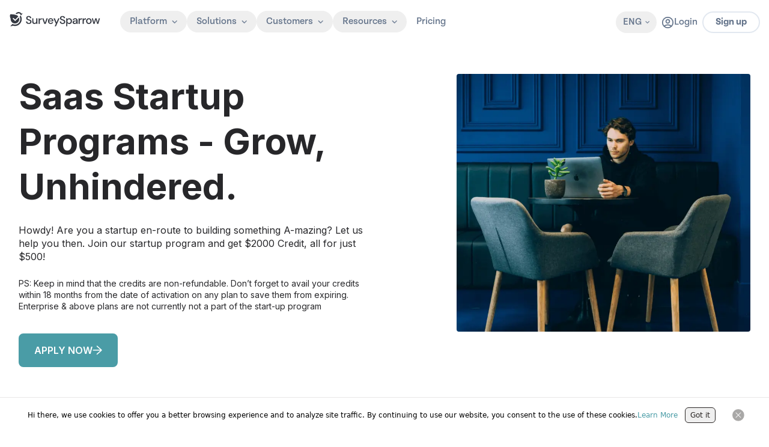

--- FILE ---
content_type: text/html; charset=utf-8
request_url: https://surveysparrow.com/saas-startup-program/
body_size: 51299
content:
<!DOCTYPE html><html lang="en"><head><meta charSet="utf-8"/><link rel="preconnect" href="https://static.surveysparrow.com"/><link href="https://static.surveysparrow.com" rel="dns-prefetch"/><meta name="viewport" content="width=device-width, initial-scale=1, maximum-scale=2"/><link rel="preload" href="https://asset.surveysparrow.com/website/prod-5245fae2a3143b7735b4048b6bbd8c18c8efb2c4-220/_next/static/media/0484562807a97172-s.p.woff2" as="font" crossorigin="" type="font/woff2"/><link rel="preload" href="https://asset.surveysparrow.com/website/prod-5245fae2a3143b7735b4048b6bbd8c18c8efb2c4-220/_next/static/media/4c285fdca692ea22-s.p.woff2" as="font" crossorigin="" type="font/woff2"/><link rel="preload" href="https://asset.surveysparrow.com/website/prod-5245fae2a3143b7735b4048b6bbd8c18c8efb2c4-220/_next/static/media/63fe087876587bbb-s.p.woff2" as="font" crossorigin="" type="font/woff2"/><link rel="preload" href="https://asset.surveysparrow.com/website/prod-5245fae2a3143b7735b4048b6bbd8c18c8efb2c4-220/_next/static/media/8888a3826f4a3af4-s.p.woff2" as="font" crossorigin="" type="font/woff2"/><link rel="preload" href="https://asset.surveysparrow.com/website/prod-5245fae2a3143b7735b4048b6bbd8c18c8efb2c4-220/_next/static/media/b957ea75a84b6ea7-s.p.woff2" as="font" crossorigin="" type="font/woff2"/><link rel="preload" href="https://asset.surveysparrow.com/website/prod-5245fae2a3143b7735b4048b6bbd8c18c8efb2c4-220/_next/static/media/e4af272ccee01ff0-s.p.woff2" as="font" crossorigin="" type="font/woff2"/><link rel="preload" href="https://asset.surveysparrow.com/website/prod-5245fae2a3143b7735b4048b6bbd8c18c8efb2c4-220/_next/static/media/eafabf029ad39a43-s.p.woff2" as="font" crossorigin="" type="font/woff2"/><link rel="stylesheet" href="https://asset.surveysparrow.com/website/prod-5245fae2a3143b7735b4048b6bbd8c18c8efb2c4-220/_next/static/css/1459966a64f8ff16.css" data-precedence="next"/><link rel="stylesheet" href="https://asset.surveysparrow.com/website/prod-5245fae2a3143b7735b4048b6bbd8c18c8efb2c4-220/_next/static/css/407f0e50cc4b459a.css" data-precedence="next"/><link rel="stylesheet" href="https://asset.surveysparrow.com/website/prod-5245fae2a3143b7735b4048b6bbd8c18c8efb2c4-220/_next/static/css/64dca77e71b68c6e.css" data-precedence="next"/><link rel="preload" as="script" fetchPriority="low" href="https://asset.surveysparrow.com/website/prod-5245fae2a3143b7735b4048b6bbd8c18c8efb2c4-220/_next/static/chunks/webpack-33c7e33f11d04cff.js"/><script src="https://asset.surveysparrow.com/website/prod-5245fae2a3143b7735b4048b6bbd8c18c8efb2c4-220/_next/static/chunks/1dd3208c-fd1eeeafda0dcf77.js" async=""></script><script src="https://asset.surveysparrow.com/website/prod-5245fae2a3143b7735b4048b6bbd8c18c8efb2c4-220/_next/static/chunks/sentry-7206adaef35d928a.js" async=""></script><script src="https://asset.surveysparrow.com/website/prod-5245fae2a3143b7735b4048b6bbd8c18c8efb2c4-220/_next/static/chunks/34923-ccc9d0e9de2601b7.js" async=""></script><script src="https://asset.surveysparrow.com/website/prod-5245fae2a3143b7735b4048b6bbd8c18c8efb2c4-220/_next/static/chunks/main-app-36622aa6ec0e6459.js" async=""></script><script src="https://asset.surveysparrow.com/website/prod-5245fae2a3143b7735b4048b6bbd8c18c8efb2c4-220/_next/static/chunks/83950-1f814834a4962925.js" async=""></script><script src="https://asset.surveysparrow.com/website/prod-5245fae2a3143b7735b4048b6bbd8c18c8efb2c4-220/_next/static/chunks/14273-0e1497791ff8c5af.js" async=""></script><script src="https://asset.surveysparrow.com/website/prod-5245fae2a3143b7735b4048b6bbd8c18c8efb2c4-220/_next/static/chunks/16340-3b84360e45a42829.js" async=""></script><script src="https://asset.surveysparrow.com/website/prod-5245fae2a3143b7735b4048b6bbd8c18c8efb2c4-220/_next/static/chunks/26764-c59af138c74feac0.js" async=""></script><script src="https://asset.surveysparrow.com/website/prod-5245fae2a3143b7735b4048b6bbd8c18c8efb2c4-220/_next/static/chunks/45438-1f9b21837f1865fd.js" async=""></script><script src="https://asset.surveysparrow.com/website/prod-5245fae2a3143b7735b4048b6bbd8c18c8efb2c4-220/_next/static/chunks/13908-435c542222f22309.js" async=""></script><script src="https://asset.surveysparrow.com/website/prod-5245fae2a3143b7735b4048b6bbd8c18c8efb2c4-220/_next/static/chunks/69489-5b2242fb4cd8f1ad.js" async=""></script><script src="https://asset.surveysparrow.com/website/prod-5245fae2a3143b7735b4048b6bbd8c18c8efb2c4-220/_next/static/chunks/14936-7575d8e5544a1533.js" async=""></script><script src="https://asset.surveysparrow.com/website/prod-5245fae2a3143b7735b4048b6bbd8c18c8efb2c4-220/_next/static/chunks/93915-b7c3601458f33dca.js" async=""></script><script src="https://asset.surveysparrow.com/website/prod-5245fae2a3143b7735b4048b6bbd8c18c8efb2c4-220/_next/static/chunks/9669-30574b994591c70f.js" async=""></script><script src="https://asset.surveysparrow.com/website/prod-5245fae2a3143b7735b4048b6bbd8c18c8efb2c4-220/_next/static/chunks/59804-750d0342d90404dc.js" async=""></script><script src="https://asset.surveysparrow.com/website/prod-5245fae2a3143b7735b4048b6bbd8c18c8efb2c4-220/_next/static/chunks/72237-192d8e6b75ff038d.js" async=""></script><script src="https://asset.surveysparrow.com/website/prod-5245fae2a3143b7735b4048b6bbd8c18c8efb2c4-220/_next/static/chunks/10227-072b53e967b88e01.js" async=""></script><script src="https://asset.surveysparrow.com/website/prod-5245fae2a3143b7735b4048b6bbd8c18c8efb2c4-220/_next/static/chunks/92314-e7436bbd52f2514d.js" async=""></script><script src="https://asset.surveysparrow.com/website/prod-5245fae2a3143b7735b4048b6bbd8c18c8efb2c4-220/_next/static/chunks/app/(main)/saas-startup-program/page-117da5f62f425753.js" async=""></script><script src="https://asset.surveysparrow.com/website/prod-5245fae2a3143b7735b4048b6bbd8c18c8efb2c4-220/_next/static/chunks/22147-24bd9fd5b39d13fa.js" async=""></script><script src="https://asset.surveysparrow.com/website/prod-5245fae2a3143b7735b4048b6bbd8c18c8efb2c4-220/_next/static/chunks/75184-bbd74ee63e454615.js" async=""></script><script src="https://asset.surveysparrow.com/website/prod-5245fae2a3143b7735b4048b6bbd8c18c8efb2c4-220/_next/static/chunks/22836-d40149a213570d1b.js" async=""></script><script src="https://asset.surveysparrow.com/website/prod-5245fae2a3143b7735b4048b6bbd8c18c8efb2c4-220/_next/static/chunks/37403-3eba5673e4c1e6af.js" async=""></script><script src="https://asset.surveysparrow.com/website/prod-5245fae2a3143b7735b4048b6bbd8c18c8efb2c4-220/_next/static/chunks/23604-f91d12c62e5c2187.js" async=""></script><script src="https://asset.surveysparrow.com/website/prod-5245fae2a3143b7735b4048b6bbd8c18c8efb2c4-220/_next/static/chunks/69870-834f9da953386fa7.js" async=""></script><script src="https://asset.surveysparrow.com/website/prod-5245fae2a3143b7735b4048b6bbd8c18c8efb2c4-220/_next/static/chunks/89050-0509427173be4ff5.js" async=""></script><script src="https://asset.surveysparrow.com/website/prod-5245fae2a3143b7735b4048b6bbd8c18c8efb2c4-220/_next/static/chunks/49863-07516a20d9bcda73.js" async=""></script><script src="https://asset.surveysparrow.com/website/prod-5245fae2a3143b7735b4048b6bbd8c18c8efb2c4-220/_next/static/chunks/45901-057fa374e480a0d6.js" async=""></script><script src="https://asset.surveysparrow.com/website/prod-5245fae2a3143b7735b4048b6bbd8c18c8efb2c4-220/_next/static/chunks/9246-1aa566c8e07120be.js" async=""></script><script src="https://asset.surveysparrow.com/website/prod-5245fae2a3143b7735b4048b6bbd8c18c8efb2c4-220/_next/static/chunks/84758-ab881fb4bf392811.js" async=""></script><script src="https://asset.surveysparrow.com/website/prod-5245fae2a3143b7735b4048b6bbd8c18c8efb2c4-220/_next/static/chunks/48519-ddc050cfd6967395.js" async=""></script><script src="https://asset.surveysparrow.com/website/prod-5245fae2a3143b7735b4048b6bbd8c18c8efb2c4-220/_next/static/chunks/33825-392c85c862511240.js" async=""></script><script src="https://asset.surveysparrow.com/website/prod-5245fae2a3143b7735b4048b6bbd8c18c8efb2c4-220/_next/static/chunks/84840-3a7d8d1537ce8859.js" async=""></script><script src="https://asset.surveysparrow.com/website/prod-5245fae2a3143b7735b4048b6bbd8c18c8efb2c4-220/_next/static/chunks/71221-294af52f603dbce9.js" async=""></script><script src="https://asset.surveysparrow.com/website/prod-5245fae2a3143b7735b4048b6bbd8c18c8efb2c4-220/_next/static/chunks/59515-ed333107f1d2a453.js" async=""></script><script src="https://asset.surveysparrow.com/website/prod-5245fae2a3143b7735b4048b6bbd8c18c8efb2c4-220/_next/static/chunks/app/(main)/page-fa48b2ebbbf5da73.js" async=""></script><script src="https://asset.surveysparrow.com/website/prod-5245fae2a3143b7735b4048b6bbd8c18c8efb2c4-220/_next/static/chunks/57746-15914570e6a8944d.js" async=""></script><script src="https://asset.surveysparrow.com/website/prod-5245fae2a3143b7735b4048b6bbd8c18c8efb2c4-220/_next/static/chunks/98539-b08ba9d35f919aa9.js" async=""></script><script src="https://asset.surveysparrow.com/website/prod-5245fae2a3143b7735b4048b6bbd8c18c8efb2c4-220/_next/static/chunks/91380-154067e4b5c1590f.js" async=""></script><script src="https://asset.surveysparrow.com/website/prod-5245fae2a3143b7735b4048b6bbd8c18c8efb2c4-220/_next/static/chunks/28525-01a58a84bbc3e76f.js" async=""></script><script src="https://asset.surveysparrow.com/website/prod-5245fae2a3143b7735b4048b6bbd8c18c8efb2c4-220/_next/static/chunks/22001-a8df8e292f0f626f.js" async=""></script><script src="https://asset.surveysparrow.com/website/prod-5245fae2a3143b7735b4048b6bbd8c18c8efb2c4-220/_next/static/chunks/47523-d7e7b2e44e0ce572.js" async=""></script><script src="https://asset.surveysparrow.com/website/prod-5245fae2a3143b7735b4048b6bbd8c18c8efb2c4-220/_next/static/chunks/82777-8796a6411e099676.js" async=""></script><script src="https://asset.surveysparrow.com/website/prod-5245fae2a3143b7735b4048b6bbd8c18c8efb2c4-220/_next/static/chunks/app/(main)/layout-d2829de100470b3a.js" async=""></script><script src="https://asset.surveysparrow.com/website/prod-5245fae2a3143b7735b4048b6bbd8c18c8efb2c4-220/_next/static/chunks/app/global-error-96f74a289c168252.js" async=""></script><link rel="preload" href="https://cdn-cookieyes.com/client_data/199e665588f2b7f1de35cce1/script.js" as="script"/><link rel="preload" href="https://cdn.firstpromoter.com/fpr.js" as="script"/><link rel="preload" as="image" imageSizes="100vw" media="(min-width: 640px)" href="https://static.surveysparrow.com/site/assets/saas-startup-program/saas-start-up-program-surveysparrow--sm.png" imageSrcSet="/_next/image/?url=https%3A%2F%2Fstatic.surveysparrow.com%2Fsite%2Fassets%2Fsaas-startup-program%2Fsaas-start-up-program-surveysparrow--sm.png&amp;w=16&amp;q=75 16w, /_next/image/?url=https%3A%2F%2Fstatic.surveysparrow.com%2Fsite%2Fassets%2Fsaas-startup-program%2Fsaas-start-up-program-surveysparrow--sm.png&amp;w=32&amp;q=75 32w, /_next/image/?url=https%3A%2F%2Fstatic.surveysparrow.com%2Fsite%2Fassets%2Fsaas-startup-program%2Fsaas-start-up-program-surveysparrow--sm.png&amp;w=48&amp;q=75 48w, /_next/image/?url=https%3A%2F%2Fstatic.surveysparrow.com%2Fsite%2Fassets%2Fsaas-startup-program%2Fsaas-start-up-program-surveysparrow--sm.png&amp;w=64&amp;q=75 64w, /_next/image/?url=https%3A%2F%2Fstatic.surveysparrow.com%2Fsite%2Fassets%2Fsaas-startup-program%2Fsaas-start-up-program-surveysparrow--sm.png&amp;w=96&amp;q=75 96w, /_next/image/?url=https%3A%2F%2Fstatic.surveysparrow.com%2Fsite%2Fassets%2Fsaas-startup-program%2Fsaas-start-up-program-surveysparrow--sm.png&amp;w=128&amp;q=75 128w, /_next/image/?url=https%3A%2F%2Fstatic.surveysparrow.com%2Fsite%2Fassets%2Fsaas-startup-program%2Fsaas-start-up-program-surveysparrow--sm.png&amp;w=256&amp;q=75 256w, /_next/image/?url=https%3A%2F%2Fstatic.surveysparrow.com%2Fsite%2Fassets%2Fsaas-startup-program%2Fsaas-start-up-program-surveysparrow--sm.png&amp;w=384&amp;q=75 384w, /_next/image/?url=https%3A%2F%2Fstatic.surveysparrow.com%2Fsite%2Fassets%2Fsaas-startup-program%2Fsaas-start-up-program-surveysparrow--sm.png&amp;w=640&amp;q=75 640w, /_next/image/?url=https%3A%2F%2Fstatic.surveysparrow.com%2Fsite%2Fassets%2Fsaas-startup-program%2Fsaas-start-up-program-surveysparrow--sm.png&amp;w=750&amp;q=75 750w, /_next/image/?url=https%3A%2F%2Fstatic.surveysparrow.com%2Fsite%2Fassets%2Fsaas-startup-program%2Fsaas-start-up-program-surveysparrow--sm.png&amp;w=828&amp;q=75 828w, /_next/image/?url=https%3A%2F%2Fstatic.surveysparrow.com%2Fsite%2Fassets%2Fsaas-startup-program%2Fsaas-start-up-program-surveysparrow--sm.png&amp;w=1080&amp;q=75 1080w, /_next/image/?url=https%3A%2F%2Fstatic.surveysparrow.com%2Fsite%2Fassets%2Fsaas-startup-program%2Fsaas-start-up-program-surveysparrow--sm.png&amp;w=1200&amp;q=75 1200w, /_next/image/?url=https%3A%2F%2Fstatic.surveysparrow.com%2Fsite%2Fassets%2Fsaas-startup-program%2Fsaas-start-up-program-surveysparrow--sm.png&amp;w=1920&amp;q=75 1920w, /_next/image/?url=https%3A%2F%2Fstatic.surveysparrow.com%2Fsite%2Fassets%2Fsaas-startup-program%2Fsaas-start-up-program-surveysparrow--sm.png&amp;w=2048&amp;q=75 2048w, /_next/image/?url=https%3A%2F%2Fstatic.surveysparrow.com%2Fsite%2Fassets%2Fsaas-startup-program%2Fsaas-start-up-program-surveysparrow--sm.png&amp;w=3840&amp;q=75 3840w"/><meta name="theme-color" content="#000"/><title>Saas Startup Program | $2000 Credit For Startups | SurveySparrow</title><meta name="description" content="Join SurveySparrow’s Startup Program and get $2000 credit exclusively for your venture. Get all resources, build better experiences with us, now!"/><meta name="robots" content="index, follow, max-video-preview:-1, max-image-preview:large, max-snippet:-1"/><meta name="language" content="en"/><link rel="canonical" href="https://surveysparrow.com/saas-startup-program/"/><link rel="alternate" hrefLang="en-us" href="https://surveysparrow.com/saas-startup-program/"/><link rel="alternate" hrefLang="en" href="https://surveysparrow.com/saas-startup-program/"/><link rel="alternate" hrefLang="x-default" href="https://surveysparrow.com/saas-startup-program/"/><meta name="google-site-verification" content="gZ-eHOXaOlWti37fYV6_B0Mt2XgPjpQ4J7kHCgCiN7A"/><meta name="facebook-domain-verification" content="dlxlkpsduuromfkbe649p0odofy1jl"/><meta name="facebook-domain-verification" content="wd5dfrvb40bk5nvbezpvt5q95f462c"/><meta name="p:domain_verify" content="1717350021bd1dbecea839c4932732b5"/><meta name="ahrefs-site-verification" content="00b49c22644bc67ae56972171805c301cc306e348f77ccca7590ad5729bdae28"/><meta name="msvalidate.01" content="69A16033660E7BE32849F96A85F807D5"/><meta name="last-modified" content="2024-08-26T12:03:36.612Z"/><meta property="og:title" content="Saas Startup Program | $2000 Credit For Startups | SurveySparrow"/><meta property="og:description" content="Join SurveySparrow’s Startup Program and get $2000 credit exclusively for your venture. Get all resources, build better experiences with us, now!"/><meta property="og:url" content="https://surveysparrow.com/saas-startup-program/"/><meta property="og:site_name" content="SurveySparrow"/><meta property="og:locale" content="en_US"/><meta property="og:image" content="https://static.surveysparrow.com/site/assets/common/Surveysparrow.png"/><meta property="og:type" content="website"/><meta name="twitter:card" content="summary_large_image"/><meta name="twitter:site" content="@SurveySparrow"/><meta name="twitter:title" content="Saas Startup Program | $2000 Credit For Startups | SurveySparrow"/><meta name="twitter:description" content="Join SurveySparrow’s Startup Program and get $2000 credit exclusively for your venture. Get all resources, build better experiences with us, now!"/><meta name="twitter:image" content="https://static.surveysparrow.com/site/assets/common/Surveysparrow.png"/><link rel="icon" href="/static/images/favicon.ico" type="image/x-icon"/><link rel="apple-touch-icon" href="/static/images/apple-touch-icon.png"/><meta name="next-size-adjust"/><link rel="stylesheet" href="https://use.typekit.net/qrc4pii.css"/><script>(self.__next_s=self.__next_s||[]).push([0,{"children":"!function(t){function e(){var e=this||self;e.globalThis=e,delete t.prototype._T_}\"object\"!=typeof globalThis&&(this?e():(t.defineProperty(t.prototype,\"_T_\",{configurable:!0,get:e}),_T_))}(Object)"}])</script><script>(self.__next_s=self.__next_s||[]).push([0,{"children":"(function(w){w.fpr=w.fpr||function(){w.fpr.q = w.fpr.q||[];w.fpr.q[arguments[0]=='set'?'unshift':'push'](arguments);};})(window);\n              fpr(\"init\", {cid:\"wpie4ofu\"});\n              fpr(\"click\")","id":"firstpromoter-script"}])</script><script>(self.__next_s=self.__next_s||[]).push(["https://cdn.firstpromoter.com/fpr.js",{"async":true,"id":"firstpromoter"}])</script><script src="https://asset.surveysparrow.com/website/prod-5245fae2a3143b7735b4048b6bbd8c18c8efb2c4-220/_next/static/chunks/polyfills-42372ed130431b0a.js" noModule=""></script></head><body><noscript><iframe src="https://www.googletagmanager.com/ns.html?id=GTM-P2HP4PH" height="0" width="0" style="display:none;visibility:hidden" title="google tag manager"></iframe></noscript><header class="bg-transparent border-b border-transparent false top-0 duration-400 font-tenon sticky z-[100] mb-[-78px] max-h-screen w-full max-xl:bg-transparent antialiased transition-all ease-in-out max-xl:overflow-y-auto 
          false
          "><div class="bg-transparent max-xl:overflow-y-auto max-xl:bg-transparent"><div class="bg-inherit px-[15px] xl:container md:max-xl:px-8"><div class="z-20 flex items-center justify-between bg-transparent pb-[9px] pt-[11px] max-md:pl-[9px] max-md:pr-[7px] xl:min-h-[72px]"><div class="flex items-center justify-center"><div class="mr-8 xl:mb-[3px] false "><div class="flex items-center justify-center transition-all duration-500 ease-in-out"><a href="/" class="xl:mb-2 " aria-label="SurveySparrow"><svg width="153" height="24" viewBox="0 0 650 104" xmlns="http://www.w3.org/2000/svg" class=""><path d="M77.883 26.026c.484-6.811-3.487-13.147-9.793-15.623-6.306-2.484-13.482-.536-17.705 4.796l-3.027-1.048-3.086-.967-3.123-.877C45.417 4.966 53.114.333 61.546.014c8.433-.313 16.464 3.74 21.26 10.745l9.622.677-14.545 14.589Z" fill="fill-secondary-900" class="fill-secondary-900"></path><path d="m84.977 51.993-.067 2.104-.148 2.105-.238 2.082-.328 2.06-.416 2.06-.498 2.037-.588 2.015-.676 1.993-.759 1.948-.825 1.926-.937 1.859-.997 1.859-1.063 1.8-1.153 1.732-1.219 1.71-1.301 1.644-1.346 1.576-1.435 1.532L69.48 87.5l-1.54 1.405-1.606 1.316-1.673 1.272-1.718 1.182-1.762 1.116-1.822 1.026-1.844.967-1.889.877-1.933.788-1.956.7-1.978.631-2.022.528-2.023.461-2.067.35-2.045.282-2.082.179-2.082.111H35.37l-2.082-.089-2.082-.178-2.067-.261-2.045-.35-2.045-.438-2-.528-2-.595-1.257.7-1.324.617-1.323.572-1.369.483-1.39.395-1.413.304-1.435.238-1.435.157-1.458.066-1.457-.022-1.435-.089-1.435-.201-1.436-.26 15.17-15.23c14.991 8.047 33.425 5.303 45.471-6.773 12.04-12.077 14.872-30.66 6.983-45.821l7.361-7.384 1.049 1.83.96 1.858.891 1.881.803 1.949.714 1.97.655 1.993.543 2.015.475 2.038.372 2.082.283 2.082.216 2.082.111 2.082.022 2.105.015.022Z" fill="fill-secondary-900" class="fill-secondary-900"></path><path fill-rule="evenodd" clip-rule="evenodd" d="M36.3 82.778c17.104 0 30.98-13.987 30.98-31.246 0-1.063-.053-2.12-.157-3.16a31.15 31.15 0 0 0-2.52-9.556l-26.83 26.77L21.54 49.353a3.734 3.734 0 0 1 5.28-5.28l10.96 10.961 22.874-22.821a31.113 31.113 0 0 0-13.779-10.068c-.416-.15-.84-.298-1.272-.44-.03-.006-.052-.014-.081-.021-10.166-3.406-21.044-5.25-32.34-5.25-3.695 0-7.34.2-10.93.587a36.589 36.589 0 0 0-2.06 12.165c0 6.983 1.94 13.497 5.309 19.044a30.295 30.295 0 0 0-.171 3.302c0 17.259 13.875 31.246 30.978 31.246h-.007Z" fill="fill-secondary-900" class="fill-secondary-900"></path><path d="M136.546 86.184c-4.082 0-7.666-.714-10.737-2.15-3.079-1.434-5.481-3.472-7.198-6.127-1.725-2.654-2.61-5.807-2.662-9.466h8.908c.052 2.975 1.086 5.488 3.101 7.563 2.015 2.067 4.856 3.1 8.514 3.1 3.235 0 5.77-.78 7.6-2.35 1.829-1.56 2.744-3.569 2.744-6.008 0-1.963-.439-3.554-1.317-4.773-.877-1.22-2.067-2.231-3.576-3.027-1.51-.796-3.25-1.51-5.213-2.149-1.963-.64-4.03-1.324-6.209-2.067-4.298-1.435-7.518-3.287-9.667-5.57-2.149-2.283-3.22-5.28-3.22-8.99-.052-3.13.677-5.86 2.186-8.195 1.51-2.334 3.637-4.149 6.366-5.45 2.729-1.301 5.926-1.948 9.585-1.948 3.658 0 6.774.661 9.51 1.992 2.729 1.324 4.864 3.168 6.403 5.533 1.539 2.357 2.335 5.109 2.387 8.232h-8.909c0-1.436-.371-2.796-1.115-4.098-.744-1.3-1.829-2.372-3.264-3.22-1.436-.847-3.183-1.271-5.25-1.271-2.655-.052-4.841.61-6.566 1.993-1.725 1.383-2.588 3.287-2.588 5.726 0 2.178.64 3.844 1.911 5.011 1.272 1.168 3.027 2.135 5.25 2.908 2.231.766 4.774 1.658 7.637 2.662 2.759.9 5.227 1.986 7.399 3.264 2.171 1.272 3.911 2.945 5.212 5.012 1.302 2.068 1.949 4.692 1.949 7.875 0 2.811-.714 5.421-2.15 7.838-1.435 2.416-3.576 4.38-6.447 5.89-2.862 1.509-6.395 2.267-10.581 2.267l.007-.007ZM176.359 86.28c-4.782 0-8.589-1.51-11.333-4.484-2.736-2.974-4.12-7.465-4.12-13.355V45.672h8.626v21.9c0 7.54 3.123 11.362 9.295 11.362 3.086 0 5.659-1.116 7.645-3.31 1.992-2.2 2.996-5.39 2.996-9.48V45.68h8.626v39.656h-7.666l-.618-6.678a13.87 13.87 0 0 1-5.257 5.51c-2.365 1.406-5.123 2.12-8.202 2.12l.008-.008Z" fill="fill-secondary-900" class="fill-secondary-900"></path><path d="M206.831 85.224V45.761h7.563l.714 7.481c1.375-2.595 3.301-4.655 5.77-6.164 2.469-1.51 5.451-2.268 8.953-2.268v8.834h-2.305c-2.335 0-4.417.386-6.247 1.152-1.829.773-3.286 2.067-4.372 3.897-1.086 1.829-1.628 4.365-1.628 7.6v18.939h-8.433l-.015-.008ZM248.042 85.373 233.17 45.717h9.035l10.916 31.231 10.909-31.231h8.96L258.2 85.373h-10.158Z" fill="fill-secondary-900" class="fill-secondary-900"></path><path d="M294.316 86.183c-3.874 0-7.309-.862-10.306-2.587-2.997-1.725-5.346-4.127-7.042-7.198-1.695-3.079-2.543-6.656-2.543-10.738s.833-7.77 2.506-10.901c1.673-3.13 4.008-5.57 7.005-7.317 2.996-1.748 6.484-2.625 10.462-2.625 3.978 0 7.243.862 10.106 2.588 2.863 1.725 5.093 4.015 6.685 6.885 1.591 2.863 2.387 6.023 2.387 9.466 0 .528-.015 1.1-.037 1.71-.03.61-.067 1.287-.119 2.03h-30.711c.267 3.823 1.524 6.723 3.777 8.716 2.253 1.985 4.863 2.982 7.838 2.982 2.387 0 4.387-.543 6.008-1.629 1.621-1.085 2.826-2.558 3.622-4.417h8.432c-1.063 3.71-3.168 6.819-6.328 9.31-3.153 2.491-7.072 3.74-11.734 3.74l-.008-.014Zm0-34.45c-2.81 0-5.301.832-7.48 2.505-2.179 1.673-3.503 4.18-3.979 7.518h22.279c-.156-3.078-1.249-5.517-3.265-7.317-2.015-1.8-4.536-2.707-7.562-2.707h.007ZM323.168 102.826l9.474-20.77h-2.224l-15.675-36.391h9.362l12.032 29.053 12.581-29.053h9.124L332.3 102.826h-9.132Z" fill="fill-secondary-900" class="fill-secondary-900"></path><path d="M380.217 86.392c-4.082 0-7.666-.714-10.737-2.15-3.079-1.434-5.48-3.472-7.198-6.127-1.725-2.654-2.61-5.807-2.662-9.466h8.908c.052 2.975 1.086 5.488 3.101 7.563 2.015 2.067 4.856 3.1 8.514 3.1 3.235 0 5.77-.78 7.6-2.35 1.829-1.56 2.744-3.568 2.744-6.007 0-1.963-.439-3.555-1.317-4.774-.877-1.22-2.067-2.231-3.584-3.027-1.517-.796-3.249-1.51-5.212-2.149a462.389 462.389 0 0 1-6.209-2.067c-4.298-1.435-7.518-3.287-9.667-5.57-2.149-2.282-3.22-5.28-3.22-8.99-.052-3.13.677-5.86 2.186-8.194 1.51-2.335 3.636-4.15 6.365-5.45 2.729-1.302 5.927-1.95 9.585-1.95 3.659 0 6.775.663 9.511 1.994 2.729 1.323 4.863 3.167 6.403 5.532 1.539 2.357 2.334 5.109 2.387 8.232h-8.909c0-1.435-.372-2.796-1.115-4.098-.744-1.3-1.83-2.372-3.265-3.22-1.435-.847-3.182-1.27-5.25-1.27-2.654-.053-4.84.609-6.566 1.992-1.725 1.383-2.587 3.287-2.587 5.726 0 2.178.639 3.844 1.911 5.012 1.271 1.167 3.026 2.134 5.25 2.907 2.23.766 4.774 1.658 7.636 2.662 2.759.9 5.228 1.986 7.399 3.265 2.172 1.271 3.912 2.944 5.213 5.011 1.301 2.068 1.948 4.693 1.948 7.875 0 2.811-.714 5.421-2.149 7.838s-3.584 4.38-6.447 5.89c-2.863 1.509-6.395 2.267-10.581 2.267l.014-.007ZM405.731 103.034V45.873h7.741l.855 5.964c1.264-1.778 2.989-3.376 5.138-4.76 2.231-1.435 5.138-2.163 8.648-2.163 3.815 0 7.235.914 10.158 2.721 2.922 1.807 5.25 4.306 6.915 7.436 1.673 3.13 2.521 6.73 2.521 10.708 0 3.978-.848 7.563-2.521 10.67-1.673 3.102-4 5.578-6.915 7.355-2.923 1.777-6.366 2.677-10.232 2.677-3.079 0-5.838-.617-8.202-1.844-2.261-1.168-4.105-2.826-5.466-4.923v23.312h-8.626l-.014.008Zm20.865-50.603c-3.562 0-6.521 1.25-8.797 3.711-2.283 2.461-3.435 5.681-3.435 9.563 0 3.881 1.152 7.16 3.435 9.6 2.276 2.431 5.243 3.666 8.805 3.666 3.561 0 6.536-1.235 8.841-3.674 2.305-2.439 3.473-5.666 3.473-9.6 0-2.573-.528-4.885-1.584-6.878-1.049-1.993-2.506-3.57-4.343-4.7-1.837-1.122-3.986-1.695-6.395-1.695v.008Z" fill="fill-secondary-900" class="fill-secondary-900"></path><path d="M466.892 86.392c-3.339 0-6.098-.558-8.277-1.673-2.178-1.116-3.792-2.588-4.855-4.417-1.064-1.83-1.592-3.83-1.592-6.009 0-3.822 1.488-6.84 4.455-9.072 2.966-2.23 7.212-3.338 12.73-3.338h10.344v-.714c0-3.079-.833-5.384-2.506-6.923-1.673-1.54-3.83-2.305-6.485-2.305-2.335 0-4.365.572-6.09 1.71-1.725 1.138-2.773 2.826-3.145 5.049h-8.433c.268-2.863 1.235-5.317 2.908-7.362 1.673-2.045 3.792-3.606 6.365-4.692 2.573-1.086 5.399-1.628 8.477-1.628 5.518 0 9.786 1.442 12.812 4.335 3.027 2.892 4.536 6.834 4.536 11.816v24.264h-7.317l-.713-6.767c-1.116 2.178-2.73 4.008-4.856 5.487-2.12 1.488-4.908 2.231-8.351 2.231l-.007.008Zm1.673-6.841c2.283 0 4.201-.543 5.77-1.629 1.562-1.085 2.789-2.536 3.659-4.335.877-1.8 1.42-3.793 1.628-5.964h-9.392c-3.338 0-5.718.588-7.123 1.748-1.406 1.167-2.105 2.625-2.105 4.372 0 1.748.677 3.22 2.03 4.254 1.354 1.033 3.198 1.554 5.533 1.554ZM495.394 85.321V45.665h7.741l.692 7.25a15.904 15.904 0 0 1 5.651-5.927c2.469-1.517 5.503-2.282 9.005-2.282h.097v9.027h-2.402c-2.305 0-4.395.387-6.209 1.145-1.807.758-3.257 2.06-4.328 3.86-1.071 1.806-1.613 4.342-1.613 7.547V85.32H495.394Z" fill="fill-secondary-900" class="fill-secondary-900"></path><path d="M524.782 85.224V45.761h7.555l.714 7.481c1.375-2.595 3.301-4.655 5.77-6.164 2.469-1.51 5.451-2.268 8.953-2.268v8.834h-2.305c-2.335 0-4.417.386-6.247 1.152-1.829.773-3.286 2.067-4.372 3.897-1.086 1.829-1.628 4.365-1.628 7.6v18.939h-8.433l-.007-.008ZM569.234 86.489c-3.763 0-7.191-.878-10.195-2.603-2.997-1.725-5.406-4.172-7.161-7.28-1.747-3.1-2.639-6.774-2.639-10.909 0-4.134.899-7.808 2.677-10.908 1.777-3.101 4.216-5.555 7.235-7.28 3.026-1.725 6.439-2.595 10.15-2.595 3.711 0 7.191.877 10.195 2.595 2.996 1.725 5.421 4.171 7.198 7.28 1.777 3.1 2.677 6.774 2.677 10.908 0 4.135-.9 7.808-2.677 10.909-1.777 3.108-4.216 5.555-7.235 7.28-3.027 1.725-6.47 2.595-10.232 2.595l.007.008Zm.082-34.132c-1.986 0-3.859.506-5.562 1.502-1.703.997-3.094 2.491-4.142 4.454-1.049 1.963-1.577 4.455-1.577 7.392 0 2.937.528 5.428 1.577 7.391 1.048 1.963 2.431 3.465 4.105 4.462 1.673.996 3.532 1.494 5.517 1.494 1.985 0 3.859-.505 5.562-1.494 1.696-.99 3.094-2.491 4.142-4.462 1.049-1.963 1.576-4.454 1.576-7.391 0-2.937-.52-5.428-1.539-7.392-1.019-1.963-2.402-3.457-4.097-4.454a10.88 10.88 0 0 0-5.562-1.502Z" fill="fill-secondary-900" class="fill-secondary-900"></path><path d="m602.31 85.224-11.615-39.463h8.432l7.637 29.76 8.596-29.76h9.392l8.596 29.76 7.636-29.76h8.433l-11.615 39.463h-8.671l-9.072-31.03-9.072 31.03h-8.677Z" fill="fill-secondary-900" class="fill-secondary-900"></path></svg></a></div></div><div class="mb-0.5 flex w-full items-center justify-center max-xl:hidden"><nav aria-label="Main" data-orientation="horizontal" dir="ltr" class="z-50 w-full items-center justify-center"><div style="position:relative"><ul data-orientation="horizontal" class="flex justify-center items-center" dir="ltr"><li class="max-xl:px-2"><button id="radix-:R19aikva:-trigger-radix-:Rn9aikva:" data-state="closed" aria-expanded="false" aria-controls="radix-:R19aikva:-content-radix-:Rn9aikva:" class="group relative flex items-center open:rotate-180 text-slate-500 group-hover:text-secondary-700 max-xl:!text-slate-400 max-xl:group-hover:!text-white  cursor-default rounded-full bg-opacity-5 px-4 py-2 transition-all  data-[state=open]:bg-slate-900/5 data-[state=open]:!font-extrabold " data-radix-collection-item=""><p class="font-tenon text-base font-medium leading-tight">Platform</p><div class="ml-2 transition-transform duration-300"><svg xmlns="http://www.w3.org/2000/svg" width="9" height="5" viewBox="0 0 7 4" fill="none" class="stroke-secondary-400 max-xl:group-hover:stroke-white"><path d="M1 0.666748L3.66667 3.33341L6.33333 0.666748" stroke-width="1.2" stroke-linecap="round" stroke-linejoin="round"></path></svg></div></button></li><li class="max-xl:px-2"><button id="radix-:R19aikva:-trigger-radix-:R179aikva:" data-state="closed" aria-expanded="false" aria-controls="radix-:R19aikva:-content-radix-:R179aikva:" class="group relative flex items-center open:rotate-180 text-slate-500 group-hover:text-secondary-700 max-xl:!text-slate-400 max-xl:group-hover:!text-white  cursor-default rounded-full bg-opacity-5 px-4 py-2 transition-all  data-[state=open]:bg-slate-900/5 data-[state=open]:!font-extrabold " data-radix-collection-item=""><p class="font-tenon text-base font-medium leading-tight">Solutions</p><div class="ml-2 transition-transform duration-300"><svg xmlns="http://www.w3.org/2000/svg" width="9" height="5" viewBox="0 0 7 4" fill="none" class="stroke-secondary-400 max-xl:group-hover:stroke-white"><path d="M1 0.666748L3.66667 3.33341L6.33333 0.666748" stroke-width="1.2" stroke-linecap="round" stroke-linejoin="round"></path></svg></div></button></li><li class="max-xl:px-2"><button id="radix-:R19aikva:-trigger-radix-:R1n9aikva:" data-state="closed" aria-expanded="false" aria-controls="radix-:R19aikva:-content-radix-:R1n9aikva:" class="group relative flex items-center open:rotate-180 text-slate-500 group-hover:text-secondary-700 max-xl:!text-slate-400 max-xl:group-hover:!text-white  cursor-default rounded-full bg-opacity-5 px-4 py-2 transition-all  data-[state=open]:bg-slate-900/5 data-[state=open]:!font-extrabold " data-radix-collection-item=""><p class="font-tenon text-base font-medium leading-tight">Customers</p><div class="ml-2 transition-transform duration-300"><svg xmlns="http://www.w3.org/2000/svg" width="9" height="5" viewBox="0 0 7 4" fill="none" class="stroke-secondary-400 max-xl:group-hover:stroke-white"><path d="M1 0.666748L3.66667 3.33341L6.33333 0.666748" stroke-width="1.2" stroke-linecap="round" stroke-linejoin="round"></path></svg></div></button></li><li class="max-xl:px-2"><button id="radix-:R19aikva:-trigger-radix-:R279aikva:" data-state="closed" aria-expanded="false" aria-controls="radix-:R19aikva:-content-radix-:R279aikva:" class="group relative flex items-center open:rotate-180 text-slate-500 group-hover:text-secondary-700 max-xl:!text-slate-400 max-xl:group-hover:!text-white  cursor-default rounded-full bg-opacity-5 px-4 py-2 transition-all  data-[state=open]:bg-slate-900/5 data-[state=open]:!font-extrabold " data-radix-collection-item=""><p class="font-tenon text-base font-medium leading-tight">Resources</p><div class="ml-2 transition-transform duration-300"><svg xmlns="http://www.w3.org/2000/svg" width="9" height="5" viewBox="0 0 7 4" fill="none" class="stroke-secondary-400 max-xl:group-hover:stroke-white"><path d="M1 0.666748L3.66667 3.33341L6.33333 0.666748" stroke-width="1.2" stroke-linecap="round" stroke-linejoin="round"></path></svg></div></button></li><li class="group  pr-5 max-xl:px-2"><a href="/pricing-get-quote/" class="font-tenon rounded-full bg-opacity-5 px-4 py-2 text-base font-medium leading-tight transition-all hover:bg-slate-900/5  text-slate-500 group-hover:text-secondary-700 max-xl:!text-slate-400 max-xl:group-hover:!text-white">Pricing</a></li><div class="perspective-[2000px] absolute  top-11 flex justify-center overflow-hidden transition-all duration-[250ms]"></div></ul></div></nav></div></div><div class="flex items-center justify-center transition-all duration-300 ease-in-out max-xl:hidden"><div class="transition-all duration-500 ease-in-out "><nav aria-label="Main" data-orientation="horizontal" dir="ltr"><div style="position:relative"><ul data-orientation="horizontal" class="" dir="ltr"><li><button id="radix-:Rmaikva:-trigger-radix-:R2maikva:" data-state="closed" aria-expanded="false" aria-controls="radix-:Rmaikva:-content-radix-:R2maikva:" class="group flex items-center rounded-full px-3 py-2 transition-all open:rotate-180 hover:rounded-[20px]  hover:bg-slate-900/5" data-radix-collection-item=""><p class="font-tenon text-base font-medium leading-tight max-md:text-sm max-md:leading-normal text-slate-500 group-hover:text-secondary-700 max-xl:!text-slate-400 max-xl:group-hover:!text-white">ENG</p><div class="ml-1.5 transition-transform duration-300"><svg xmlns="http://www.w3.org/2000/svg" width="7" height="4" viewBox="0 0 7 4" fill="none" class="stroke-secondary-400 max-xl:group-hover:stroke-white"><path d="M1 0.666748L3.66667 3.33341L6.33333 0.666748" stroke-width="1.2" stroke-linecap="round" stroke-linejoin="round"></path></svg></div></button></li></ul></div></nav></div><div class="flex max-xl:flex-col justify-center max-xl:px-[22px] max-xl:pt-8 xl:flex-row items-center max-xl:px-1.5 max-xl:pb-[17px]"><div class="hidden xl:flex xl:gap-x-3"><div class="xl:my-1.5"><a class="group flex h-9 cursor-pointer items-center justify-center gap-x-1 text-lg font-normal  max-xl:flex-1 rounded-full p-2 hover:bg-slate-900/5" href="https://app.surveysparrow.com/login"><svg xmlns="http://www.w3.org/2000/svg" width="21" height="21" viewBox="0 0 18 18" fill="none" class="stroke-slate-500 group-hover:stroke-secondary-700 max-xl:group-hover:stroke-white"><path d="M4 14C5.44247 12.9181 7.19691 12.3333 9 12.3333C10.8031 12.3333 12.5575 12.9181 14 14M16.5 9C16.5 13.1421 13.1421 16.5 9 16.5C4.85786 16.5 1.5 13.1421 1.5 9C1.5 4.85786 4.85786 1.5 9 1.5C13.1421 1.5 16.5 4.85786 16.5 9ZM11.5 7.33333C11.5 8.71404 10.3807 9.83333 9 9.83333C7.61929 9.83333 6.5 8.71404 6.5 7.33333C6.5 5.95262 7.61929 4.83333 9 4.83333C10.3807 4.83333 11.5 5.95262 11.5 7.33333Z" stroke-width="1.5" stroke-linecap="round" stroke-linejoin="round"></path></svg><p class="font-tenon text-base font-medium leading-tight transition-all duration-300 ease-in-out text-slate-500 group-hover:text-secondary-700 max-xl:!text-slate-400 max-xl:group-hover:!text-white">Login</p></a></div> <button type="button" aria-haspopup="dialog" aria-expanded="false" aria-controls="radix-:Rr6aikva:" data-state="closed" class="font-tenon !bg-transparent xl:h-9 border-2 my-1.5 hover:border-slate-400 text-base font-bold border-slate-200 rounded-full py-2 px-5 flex items-center justify-center text-slate-500 group-hover:text-secondary-700 max-xl:!text-slate-400 max-xl:group-hover:!text-white transition-all duration-300 ease-in-out " style="touch-action:manipulation;transform:translateZ(0);will-change:transform">Sign up</button></div><div class="flex items-center justify-start max-xl:w-full max-xl:justify-center xl:hidden"><div class="flex w-full flex-col items-center justify-center sm:min-w-80"><a class="group flex min-h-10 cursor-pointer items-center justify-center gap-x-1 text-lg font-normal max-xl:flex-1 xl:animate-[fadeInPartial_300ms_ease-in-out]" href="https://app.surveysparrow.com/login"><svg xmlns="http://www.w3.org/2000/svg" width="21" height="21" viewBox="0 0 18 18" fill="none" class="stroke-slate-500 group-hover:stroke-secondary-700 max-xl:group-hover:stroke-white"><path d="M4 14C5.44247 12.9181 7.19691 12.3333 9 12.3333C10.8031 12.3333 12.5575 12.9181 14 14M16.5 9C16.5 13.1421 13.1421 16.5 9 16.5C4.85786 16.5 1.5 13.1421 1.5 9C1.5 4.85786 4.85786 1.5 9 1.5C13.1421 1.5 16.5 4.85786 16.5 9ZM11.5 7.33333C11.5 8.71404 10.3807 9.83333 9 9.83333C7.61929 9.83333 6.5 8.71404 6.5 7.33333C6.5 5.95262 7.61929 4.83333 9 4.83333C10.3807 4.83333 11.5 5.95262 11.5 7.33333Z" stroke-width="1.5" stroke-linecap="round" stroke-linejoin="round"></path></svg><p class="font-tenon text-base font-medium leading-tight transition-all duration-300 ease-in-out group-hover:text-white text-slate-500 group-hover:text-secondary-700 max-xl:!text-slate-400 max-xl:group-hover:!text-white">Login</p></a><div class="w-full border-b border-slate-500/15 max-xl:my-3 max-md:h-px"></div></div></div><button type="button" aria-haspopup="dialog" aria-expanded="false" aria-controls="radix-:Rf6aikva:" data-state="closed" class="font-tenon flex h-12 items-center mb-2.5 justify-center rounded-3xl text-white px-5 py-2 xl:hidden text-base font-bold transition-all duration-300 ease-in-out max-xl:w-full xl:ml-2 xl:h-9 bg-slate-700 transition-all duration-300 ease-in-out " style="touch-action:manipulation;transform:translateZ(0);will-change:transform">Sign up</button></div></div><button style="touch-action:manipulation;transform:translateZ(0);will-change:transform" class="relative z-10 my-1 hidden size-7 rounded px-[5px] max-xl:!block pt-[9.5px] pb-[9.5px]" type="button" aria-expanded="false" aria-label="menu button"><span class="block h-[1.5px] w-[18px] rounded-lg bg-secondary-900 mb-[3px] transition duration-300 ease-in-out  "></span><span class="block h-[1.5px] w-[18px] rounded-lg bg-secondary-900 mb-[3px] transition duration-300 ease-in-out opacity-100"></span><span class="block h-[1.5px] w-[18px] rounded-lg bg-secondary-900 transition duration-300 ease-in-out  "></span></button></div></div></div></header><main><script id="schema-structured-data" type="application/ld+json">{"@context":"https://schema.org","@type":"Organization","@id":"https://surveysparrow.com#organization","name":"SurveySparrow","url":"https://surveysparrow.com","logo":"https://static.surveysparrow.com/site/assets/logos/color-surveysparrow-logo.png","sameAs":["https://www.facebook.com/surveysparrow","https://twitter.com/surveysparrow","https://www.instagram.com/surveysparrow/","https://www.youtube.com/channel/UC46KB3ylTpodg5ATCozIYoA","https://www.linkedin.com/company/surveysparrow/"]}</script><div class="font-inter __variable_f0d1bd __variable_8de91c"><div class="py-28 md:py-32"><div class="container 2xl:max-w-7xl"><div class="flex flex-col max-xl:gap-y-7 xl:flex-row xl:justify-between"><div class="basis-full md:px-4 xl:basis-1/2"><h1 class="mb-5 text-5xl font-bold !leading-tight text-zinc-800 md:mb-6 md:text-6xl">Saas Startup Programs - Grow, Unhindered.</h1><p class="mb-6 text-xl font-normal !leading-snug text-zinc-800 md:text-base">Howdy! Are you a startup en-route to building something A-mazing? Let us help you then. Join our startup program and get $2000 Credit, all for just $500!</p><p class="mb-9 text-xs !leading-snug text-zinc-800 md:text-sm">PS: Keep in mind that the credits are non-refundable. Don’t forget to avail your credits within 18 months from the date of activation on any plan to save them from expiring. Enterprise &amp; above plans are not currently not a part of the start-up program</p><button type="button" aria-haspopup="dialog" aria-expanded="false" aria-controls="radix-:R8hkveqkva:" data-state="closed" class="border-primary bg-primary hover:border-primary group flex h-14 w-fit items-center gap-x-4 rounded-lg border-2 px-6 transition-all duration-300 ease-in-out hover:bg-white max-md:mt-8 " style="touch-action:manipulation;transform:translateZ(0);will-change:transform"><p class="group-hover:text-primary text-base font-semibold text-white">APPLY NOW</p><svg xmlns="http://www.w3.org/2000/svg" viewBox="0 0 20 19" class="size-4 stroke-[1.5] group-hover:stroke-primary stroke-white !stroke-2 group-hover:stroke-primary"><path d="M18.432 9.25H1.568m7.875 8.25l8.732-7.687a.75.75 0 000-1.125L9.443 1" fill="none" fill-rule="evenodd" stroke-linecap="round" stroke-linejoin="round"></path></svg></button></div><div class="hidden basis-full sm:block md:px-4 xl:basis-5/12"><picture><source media="(min-width: 640px)" srcSet="/_next/image/?url=https%3A%2F%2Fstatic.surveysparrow.com%2Fsite%2Fassets%2Fsaas-startup-program%2Fsaas-start-up-program-surveysparrow--sm.png&amp;w=16&amp;q=75 16w, /_next/image/?url=https%3A%2F%2Fstatic.surveysparrow.com%2Fsite%2Fassets%2Fsaas-startup-program%2Fsaas-start-up-program-surveysparrow--sm.png&amp;w=32&amp;q=75 32w, /_next/image/?url=https%3A%2F%2Fstatic.surveysparrow.com%2Fsite%2Fassets%2Fsaas-startup-program%2Fsaas-start-up-program-surveysparrow--sm.png&amp;w=48&amp;q=75 48w, /_next/image/?url=https%3A%2F%2Fstatic.surveysparrow.com%2Fsite%2Fassets%2Fsaas-startup-program%2Fsaas-start-up-program-surveysparrow--sm.png&amp;w=64&amp;q=75 64w, /_next/image/?url=https%3A%2F%2Fstatic.surveysparrow.com%2Fsite%2Fassets%2Fsaas-startup-program%2Fsaas-start-up-program-surveysparrow--sm.png&amp;w=96&amp;q=75 96w, /_next/image/?url=https%3A%2F%2Fstatic.surveysparrow.com%2Fsite%2Fassets%2Fsaas-startup-program%2Fsaas-start-up-program-surveysparrow--sm.png&amp;w=128&amp;q=75 128w, /_next/image/?url=https%3A%2F%2Fstatic.surveysparrow.com%2Fsite%2Fassets%2Fsaas-startup-program%2Fsaas-start-up-program-surveysparrow--sm.png&amp;w=256&amp;q=75 256w, /_next/image/?url=https%3A%2F%2Fstatic.surveysparrow.com%2Fsite%2Fassets%2Fsaas-startup-program%2Fsaas-start-up-program-surveysparrow--sm.png&amp;w=384&amp;q=75 384w, /_next/image/?url=https%3A%2F%2Fstatic.surveysparrow.com%2Fsite%2Fassets%2Fsaas-startup-program%2Fsaas-start-up-program-surveysparrow--sm.png&amp;w=640&amp;q=75 640w, /_next/image/?url=https%3A%2F%2Fstatic.surveysparrow.com%2Fsite%2Fassets%2Fsaas-startup-program%2Fsaas-start-up-program-surveysparrow--sm.png&amp;w=750&amp;q=75 750w, /_next/image/?url=https%3A%2F%2Fstatic.surveysparrow.com%2Fsite%2Fassets%2Fsaas-startup-program%2Fsaas-start-up-program-surveysparrow--sm.png&amp;w=828&amp;q=75 828w, /_next/image/?url=https%3A%2F%2Fstatic.surveysparrow.com%2Fsite%2Fassets%2Fsaas-startup-program%2Fsaas-start-up-program-surveysparrow--sm.png&amp;w=1080&amp;q=75 1080w, /_next/image/?url=https%3A%2F%2Fstatic.surveysparrow.com%2Fsite%2Fassets%2Fsaas-startup-program%2Fsaas-start-up-program-surveysparrow--sm.png&amp;w=1200&amp;q=75 1200w, /_next/image/?url=https%3A%2F%2Fstatic.surveysparrow.com%2Fsite%2Fassets%2Fsaas-startup-program%2Fsaas-start-up-program-surveysparrow--sm.png&amp;w=1920&amp;q=75 1920w, /_next/image/?url=https%3A%2F%2Fstatic.surveysparrow.com%2Fsite%2Fassets%2Fsaas-startup-program%2Fsaas-start-up-program-surveysparrow--sm.png&amp;w=2048&amp;q=75 2048w, /_next/image/?url=https%3A%2F%2Fstatic.surveysparrow.com%2Fsite%2Fassets%2Fsaas-startup-program%2Fsaas-start-up-program-surveysparrow--sm.png&amp;w=3840&amp;q=75 3840w"/><source srcSet="/_next/image/?url=https%3A%2F%2Fstatic.surveysparrow.com%2Fsite%2Fassets%2Ftemplates%2Fgrey-placeholder-v2.png&amp;w=640&amp;q=70 1x, /_next/image/?url=https%3A%2F%2Fstatic.surveysparrow.com%2Fsite%2Fassets%2Ftemplates%2Fgrey-placeholder-v2.png&amp;w=1200&amp;q=70 2x"/><img loading="lazy" width="576" height="506" decoding="async" style="color:transparent" src="/_next/image/?url=https%3A%2F%2Fstatic.surveysparrow.com%2Fsite%2Fassets%2Ftemplates%2Fgrey-placeholder-v2.png&amp;w=1200&amp;q=70" placeholder="blur" alt="Join SurveySparrow&#x27;s start-up program &amp; get $2000 credits" title="SaaS Start-up Program SurveySparrow" class="mx-auto rounded"/></picture></div></div></div></div><section class="pb-16 pt-11 md:pt-16"><div class="container 2xl:max-w-7xl"><div class="mb-12 md:mx-auto md:max-w-screen-sm"><h2 class="mb-2 text-center text-3xl font-bold text-zinc-800 md:text-4xl">How does this <br class="max-md:hidden" aria-hidden="true"/> Startup Program benefit you?</h2><p class="mb-1 mt-6 text-center text-base font-normal !leading-snug text-zinc-800">Get the complete loop done right. From ideation, research, development, testing, growth, and maturity.</p></div><div class="flex flex-wrap gap-y-12"><div class="basis-full md:basis-1/2 md:px-4 lg:basis-1/3 xl:basis-1/4"><img alt="Marketing Analysis" loading="lazy" width="32" height="32" decoding="async" data-nimg="1" class="mb-5 max-lg:mx-auto" style="color:transparent" src="https://static.surveysparrow.com/site/assets/saas-startup-program/marketing-analysis.svg"/><h6 class="mb-2.5 text-2xl font-bold text-zinc-800 max-lg:text-center">Marketing Analysis</h6><p class="mb-1.5 max-lg:text-center">Complete SWOT analysis</p></div><div class="basis-full md:basis-1/2 md:px-4 lg:basis-1/3 xl:basis-1/4"><img alt="Segmentation" loading="lazy" width="32" height="32" decoding="async" data-nimg="1" class="mb-5 max-lg:mx-auto" style="color:transparent" src="https://static.surveysparrow.com/site/assets/saas-startup-program/segmentation.svg"/><h6 class="mb-2.5 text-2xl font-bold text-zinc-800 max-lg:text-center">Segmentation</h6><p class="mb-1.5 max-lg:text-center">Product-market fit</p></div><div class="basis-full md:basis-1/2 md:px-4 lg:basis-1/3 xl:basis-1/4"><img alt="Concept-testing" loading="lazy" width="32" height="32" decoding="async" data-nimg="1" class="mb-5 max-lg:mx-auto" style="color:transparent" src="https://static.surveysparrow.com/site/assets/saas-startup-program/concept-testing.svg"/><h6 class="mb-2.5 text-2xl font-bold text-zinc-800 max-lg:text-center">Concept-testing</h6><p class="mb-1.5 max-lg:text-center">Assess product opportunities</p></div><div class="basis-full md:basis-1/2 md:px-4 lg:basis-1/3 xl:basis-1/4"><img alt="Product Specifications" loading="lazy" width="32" height="32" decoding="async" data-nimg="1" class="mb-5 max-lg:mx-auto" style="color:transparent" src="https://static.surveysparrow.com/site/assets/saas-startup-program/product-specifications.svg"/><h6 class="mb-2.5 text-2xl font-bold text-zinc-800 max-lg:text-center">Product Specifications</h6><p class="mb-1.5 max-lg:text-center">Onboard &amp; optimize right features</p></div><div class="basis-full md:basis-1/2 md:px-4 lg:basis-1/3 xl:basis-1/4"><img alt="User-experience" loading="lazy" width="32" height="32" decoding="async" data-nimg="1" class="mb-5 max-lg:mx-auto" style="color:transparent" src="https://static.surveysparrow.com/site/assets/saas-startup-program/user-experience.svg"/><h6 class="mb-2.5 text-2xl font-bold text-zinc-800 max-lg:text-center">User-experience</h6><p class="mb-1.5 max-lg:text-center">Set-up feedback silos</p></div><div class="basis-full md:basis-1/2 md:px-4 lg:basis-1/3 xl:basis-1/4"><img alt="Pricing Research" loading="lazy" width="32" height="32" decoding="async" data-nimg="1" class="mb-5 max-lg:mx-auto" style="color:transparent" src="https://static.surveysparrow.com/site/assets/saas-startup-program/pricing-research.svg"/><h6 class="mb-2.5 text-2xl font-bold text-zinc-800 max-lg:text-center">Pricing Research</h6><p class="mb-1.5 max-lg:text-center">Not too low, not too high.</p></div><div class="basis-full md:basis-1/2 md:px-4 lg:basis-1/3 xl:basis-1/4"><img alt="Customer Loyalty" loading="lazy" width="32" height="32" decoding="async" data-nimg="1" class="mb-5 max-lg:mx-auto" style="color:transparent" src="https://static.surveysparrow.com/site/assets/saas-startup-program/customer-loyalty.svg"/><h6 class="mb-2.5 text-2xl font-bold text-zinc-800 max-lg:text-center">Customer Loyalty</h6><p class="mb-1.5 max-lg:text-center">Build brand advocates</p></div><div class="basis-full md:basis-1/2 md:px-4 lg:basis-1/3 xl:basis-1/4"><img alt="Product Satisfaction" loading="lazy" width="32" height="32" decoding="async" data-nimg="1" class="mb-5 max-lg:mx-auto" style="color:transparent" src="https://static.surveysparrow.com/site/assets/saas-startup-program/product-satisfaction.svg"/><h6 class="mb-2.5 text-2xl font-bold text-zinc-800 max-lg:text-center">Product Satisfaction</h6><p class="mb-1.5 max-lg:text-center">Optimize customer journey</p></div></div></div></section><section class="py-10 md:py-16"><div class="container 2xl:max-w-7xl"><h2 class="mb-6 text-center text-3xl font-bold !leading-snug text-zinc-800 md:text-4xl">Who can apply?</h2><p class="mb-1.5 text-center text-base text-zinc-800">Since this is an exclusive venture, your startup must tick these checkboxes.</p><div class="flex flex-col flex-wrap items-center md:flex-row md:items-stretch"><div class="relative mt-11 flex min-w-60 flex-1 flex-col items-center justify-center rounded-xl bg-zinc-100 p-5 max-md:w-full md:mx-5 md:p-9"><img alt="You’re two years old or less" loading="lazy" decoding="async" data-nimg="fill" class="mx-auto mt-5 !size-2/3" style="position:absolute;height:100%;width:100%;left:0;top:0;right:0;bottom:0;color:transparent" src="https://static.surveysparrow.com/site/assets/saas-startup-program/01.svg"/><img alt="You’re two years old or less" loading="lazy" width="64" height="64" decoding="async" data-nimg="1" class="mx-auto mb-14 mt-7" style="color:transparent" src="https://static.surveysparrow.com/site/assets/saas-startup-program/two-years-old.svg"/><p class="text-center text-2xl font-normal text-zinc-800">You’re two years old or less</p></div><div class="relative mt-11 flex min-w-60 flex-1 flex-col items-center justify-center rounded-xl bg-zinc-100 p-5 max-md:w-full md:mx-5 md:p-9"><img alt="You are registered by law" loading="lazy" decoding="async" data-nimg="fill" class="mx-auto mt-5 !size-2/3" style="position:absolute;height:100%;width:100%;left:0;top:0;right:0;bottom:0;color:transparent" src="https://static.surveysparrow.com/site/assets/saas-startup-program/02.svg"/><img alt="You are registered by law" loading="lazy" width="64" height="64" decoding="async" data-nimg="1" class="mx-auto mb-14 mt-7" style="color:transparent" src="https://static.surveysparrow.com/site/assets/saas-startup-program/registered-by-law.svg"/><p class="text-center text-2xl font-normal text-zinc-800">You are registered by law</p></div><div class="relative mt-11 flex min-w-60 flex-1 flex-col items-center justify-center rounded-xl bg-zinc-100 p-5 max-md:w-full md:mx-5 md:p-9"><img alt="You have 50 or fewer employees" loading="lazy" decoding="async" data-nimg="fill" class="mx-auto mt-5 !size-2/3" style="position:absolute;height:100%;width:100%;left:0;top:0;right:0;bottom:0;color:transparent" src="https://static.surveysparrow.com/site/assets/saas-startup-program/03.svg"/><img alt="You have 50 or fewer employees" loading="lazy" width="64" height="64" decoding="async" data-nimg="1" class="mx-auto mb-14 mt-7" style="color:transparent" src="https://static.surveysparrow.com/site/assets/saas-startup-program/fewer-employees.svg"/><p class="text-center text-2xl font-normal text-zinc-800">You have 50 or fewer employees</p></div></div></div></section><section class="py-10 md:py-16"><div class="container 2xl:max-w-7xl"><div class="flex flex-col justify-center"><h2 class="mb-2 text-center text-5xl font-bold text-zinc-800 md:text-6xl">Tick, tick tick?</h2><p class="mb-10 mt-4 text-center text-2xl font-normal !leading-snug text-zinc-800 md:text-3xl">Then, let’s get started right away!</p><button type="button" aria-haspopup="dialog" aria-expanded="false" aria-controls="radix-:R1kkveqkva:" data-state="closed" class="border-primary bg-primary hover:border-primary group flex h-14 w-fit items-center gap-x-4 rounded-lg border-2 px-6 transition-all duration-300 ease-in-out hover:bg-white max-md:mt-8 self-center" style="touch-action:manipulation;transform:translateZ(0);will-change:transform"><p class="group-hover:text-primary text-base font-semibold text-white">APPLY NOW</p><svg xmlns="http://www.w3.org/2000/svg" viewBox="0 0 20 19" class="size-4 stroke-[1.5] group-hover:stroke-primary stroke-white !stroke-2 group-hover:stroke-primary"><path d="M18.432 9.25H1.568m7.875 8.25l8.732-7.687a.75.75 0 000-1.125L9.443 1" fill="none" fill-rule="evenodd" stroke-linecap="round" stroke-linejoin="round"></path></svg></button></div></div></section><section class="py-10 md:py-16"><div class="container"><div class="flex flex-col xl:flex-row"><div class="w-full xl:relative xl:min-h-[550px] xl:w-1/4"><img alt="From Marketing Analysis to Product Satisfaction, SurveySparrow helps you optimize your product road map the right way" title="Why SurveySparrow&#x27;s SaaS Start-up Program" loading="lazy" width="384" height="575" decoding="async" data-nimg="1" class="xs:h-96 mb-7 h-80 w-full rounded object-cover md:object-none md:px-4 xl:absolute xl:-left-24 xl:h-full xl:min-w-96 xl:object-contain" style="color:transparent" srcSet="/_next/image/?url=https%3A%2F%2Fstatic.surveysparrow.com%2Fsite%2Fassets%2Fsaas-startup-program%2Fwhy-saas-start-up-program-surveysparrow.png&amp;w=384&amp;q=75 1x, /_next/image/?url=https%3A%2F%2Fstatic.surveysparrow.com%2Fsite%2Fassets%2Fsaas-startup-program%2Fwhy-saas-start-up-program-surveysparrow.png&amp;w=828&amp;q=75 2x" src="/_next/image/?url=https%3A%2F%2Fstatic.surveysparrow.com%2Fsite%2Fassets%2Fsaas-startup-program%2Fwhy-saas-start-up-program-surveysparrow.png&amp;w=828&amp;q=75"/></div><div class="w-full md:px-4 xl:w-3/4"><h2 class="mb-2 text-3xl font-bold !leading-tight text-zinc-800 md:text-4xl">We know how challenging it is.<br class="max-md:hidden" aria-hidden="true"/> We’re a startup too.</h2><p class="mb-1 mt-6 text-base font-normal !leading-snug text-zinc-800">We want to help startups like yours to get the best of all worlds. Why SurveySparow <br aria-hidden="true"/> you ask us?</p><div class="mt-12 flex flex-wrap md:mt-16"><div class="mb-10 basis-full md:basis-1/2 md:px-4"><h6 class="mb-2.5 text-2xl font-bold text-zinc-800">Build experiences, not just interactions</h6><p class="mb-1 text-base font-normal !leading-snug text-zinc-800">Not that interactions are bad. But, don’t you want your customers to go ‘wow’? Well then, a mere interaction isn’t enough. Create experiences they’ll remember.</p></div><div class="mb-10 basis-full md:basis-1/2 md:px-4"><h6 class="mb-2.5 text-2xl font-bold text-zinc-800">Close the loop</h6><p class="mb-1 text-base font-normal !leading-snug text-zinc-800">As a growing company, you need feedback to improve continuously. After getting it though, don’t just sit simply. We’ll help you close the loop &amp; take action.</p></div><div class="mb-10 basis-full md:basis-1/2 md:px-4"><h6 class="mb-2.5 text-2xl font-bold text-zinc-800">Get things done. Period.</h6><p class="mb-1 text-base font-normal !leading-snug text-zinc-800">Help out your employees who are working day-in and out. Automate all repetitive activities. Set up efficient business workflows. Explore AppStore.</p></div><div class="mb-10 basis-full md:basis-1/2 md:px-4"><h6 class="mb-2.5 text-2xl font-bold text-zinc-800">Outshine competition</h6><p class="mb-1 text-base font-normal !leading-snug text-zinc-800">Conduct actionable market research. Know the market pulse inside-out. Predict trends and get the best of competition. Leverage every opportunity.</p></div></div></div></div></div></section><section class="py-10 md:py-16"><div class="container 2xl:max-w-7xl"><h2 class="mb-12 text-center text-3xl font-bold text-zinc-800 md:text-4xl">Not just a startup program.<!-- --> <br class="max-md:hidden" aria-hidden="true"/>But the best.</h2><div class="flex flex-wrap justify-center"><div class="m-5 basis-full rounded-xl px-5 py-10 text-center transition-all duration-300 ease-in-out hover:!shadow-xl md:basis-2/5 xl:max-w-80 xl:basis-1/3" style="box-shadow:0 0 23px rgba(0,0,0,.06)"><img alt="Agency Partnership" loading="lazy" width="108" height="108" decoding="async" data-nimg="1" class="mx-auto my-10" style="color:transparent" src="https://static.surveysparrow.com/site/assets/saas-startup-program/agency-partnership.svg"/><h6 class="mb-1.5 text-center text-base font-semibold !leading-tight text-zinc-800 md:text-lg">Agency Partnership</h6><p class="mx-auto mb-6 w-4/5 text-lg font-normal !leading-snug text-zinc-500">Connect with over 800 agencies. Find custom solutions.</p><button type="button" aria-haspopup="dialog" aria-expanded="false" aria-controls="radix-:R136kveqkva:" data-state="closed" style="touch-action:manipulation;transform:translateZ(0);will-change:transform"><div class="flex items-center justify-center gap-x-3"><p class="text-primary text-lg font-normal">Connect Now</p><svg xmlns="http://www.w3.org/2000/svg" viewBox="0 0 20 19" class="size-4 stroke-[1.5] stroke-primary !stroke-2 group-hover:stroke-primary"><path d="M18.432 9.25H1.568m7.875 8.25l8.732-7.687a.75.75 0 000-1.125L9.443 1" fill="none" fill-rule="evenodd" stroke-linecap="round" stroke-linejoin="round"></path></svg></div></button></div><div class="m-5 basis-full rounded-xl px-5 py-10 text-center transition-all duration-300 ease-in-out hover:!shadow-xl md:basis-2/5 xl:max-w-80 xl:basis-1/3" style="box-shadow:0 0 23px rgba(0,0,0,.06)"><img alt="Sales Partnership" loading="lazy" width="108" height="108" decoding="async" data-nimg="1" class="mx-auto my-10" style="color:transparent" src="https://static.surveysparrow.com/site/assets/saas-startup-program/sales-partnership.svg"/><h6 class="mb-1.5 text-center text-base font-semibold !leading-tight text-zinc-800 md:text-lg">Sales Partnership</h6><p class="mx-auto mb-6 w-4/5 text-lg font-normal !leading-snug text-zinc-500">Find new opportunities. Bring in the numbers. Up your sales game.</p><button type="button" aria-haspopup="dialog" aria-expanded="false" aria-controls="radix-:R156kveqkva:" data-state="closed" style="touch-action:manipulation;transform:translateZ(0);will-change:transform"><div class="flex items-center justify-center gap-x-3"><p class="text-primary text-lg font-normal">Enroll now</p><svg xmlns="http://www.w3.org/2000/svg" viewBox="0 0 20 19" class="size-4 stroke-[1.5] stroke-primary !stroke-2 group-hover:stroke-primary"><path d="M18.432 9.25H1.568m7.875 8.25l8.732-7.687a.75.75 0 000-1.125L9.443 1" fill="none" fill-rule="evenodd" stroke-linecap="round" stroke-linejoin="round"></path></svg></div></button></div><div class="m-5 basis-full rounded-xl px-5 py-10 text-center transition-all duration-300 ease-in-out hover:!shadow-xl md:basis-2/5 xl:max-w-80 xl:basis-1/3" style="box-shadow:0 0 23px rgba(0,0,0,.06)"><img alt="Affiliate Partnership" loading="lazy" width="108" height="108" decoding="async" data-nimg="1" class="mx-auto my-10" style="color:transparent" src="https://static.surveysparrow.com/site/assets/saas-startup-program/affiliate-partnership.svg"/><h6 class="mb-1.5 text-center text-base font-semibold !leading-tight text-zinc-800 md:text-lg">Affiliate Partnership</h6><p class="mx-auto mb-6 w-4/5 text-lg font-normal !leading-snug text-zinc-500">Set your affiliate wheels in motion. Benefit from recurring income.</p><a href="https://dash.growsumo.com/?source=surveysparrow&amp;join=surveysparrow&amp;ref=page"><div class="flex items-center justify-center gap-x-3"><p class="text-primary text-lg font-normal">Get started</p><svg xmlns="http://www.w3.org/2000/svg" viewBox="0 0 20 19" class="size-4 stroke-[1.5] stroke-primary !stroke-2 group-hover:stroke-primary"><path d="M18.432 9.25H1.568m7.875 8.25l8.732-7.687a.75.75 0 000-1.125L9.443 1" fill="none" fill-rule="evenodd" stroke-linecap="round" stroke-linejoin="round"></path></svg></div></a></div></div></div></section><section class="py-12 md:py-16"><div class="container 2xl:max-w-7xl"><div class="mb-12 md:mx-auto md:max-w-screen-sm"><h2 class="mb-6 text-center text-3xl font-bold text-zinc-800 md:text-4xl">Before you go, <br class="max-md:hidden" aria-hidden="true"/>carry these with you!</h2><p class="mb-1 text-center text-base font-normal text-zinc-800">Our SparrowCast series focuses on the best tips &amp; growth hacks to grow your startup overnight. Hear it not from us, but the finest in the industry. Thought leadership delivered to you, routinely.</p></div><div class="flex flex-wrap justify-center"><a class="m-2.5 basis-full rounded-xl p-2 transition-all duration-300 ease-in-out hover:bg-gray-200 md:basis-1/2 lg:basis-1/3 xl:max-w-96" href="/sparrowcast/shep-hyken/"><div class="xs:h-56 relative mb-3.5 h-48 sm:h-64 md:max-xl:h-40 xl:h-52"><img alt="How to earn a perfect satisfaction score?" title="How to earn a perfect satisfaction score?" loading="lazy" decoding="async" data-nimg="fill" style="position:absolute;height:100%;width:100%;left:0;top:0;right:0;bottom:0;color:transparent" sizes="100vw" srcSet="/_next/image/?url=https%3A%2F%2Fstatic.surveysparrow.com%2Fsite%2Fassets%2Fsaas-startup-program%2Fsparrowcast-shep-hyken.png&amp;w=640&amp;q=75 640w, /_next/image/?url=https%3A%2F%2Fstatic.surveysparrow.com%2Fsite%2Fassets%2Fsaas-startup-program%2Fsparrowcast-shep-hyken.png&amp;w=750&amp;q=75 750w, /_next/image/?url=https%3A%2F%2Fstatic.surveysparrow.com%2Fsite%2Fassets%2Fsaas-startup-program%2Fsparrowcast-shep-hyken.png&amp;w=828&amp;q=75 828w, /_next/image/?url=https%3A%2F%2Fstatic.surveysparrow.com%2Fsite%2Fassets%2Fsaas-startup-program%2Fsparrowcast-shep-hyken.png&amp;w=1080&amp;q=75 1080w, /_next/image/?url=https%3A%2F%2Fstatic.surveysparrow.com%2Fsite%2Fassets%2Fsaas-startup-program%2Fsparrowcast-shep-hyken.png&amp;w=1200&amp;q=75 1200w, /_next/image/?url=https%3A%2F%2Fstatic.surveysparrow.com%2Fsite%2Fassets%2Fsaas-startup-program%2Fsparrowcast-shep-hyken.png&amp;w=1920&amp;q=75 1920w, /_next/image/?url=https%3A%2F%2Fstatic.surveysparrow.com%2Fsite%2Fassets%2Fsaas-startup-program%2Fsparrowcast-shep-hyken.png&amp;w=2048&amp;q=75 2048w, /_next/image/?url=https%3A%2F%2Fstatic.surveysparrow.com%2Fsite%2Fassets%2Fsaas-startup-program%2Fsparrowcast-shep-hyken.png&amp;w=3840&amp;q=75 3840w" src="/_next/image/?url=https%3A%2F%2Fstatic.surveysparrow.com%2Fsite%2Fassets%2Fsaas-startup-program%2Fsparrowcast-shep-hyken.png&amp;w=3840&amp;q=75"/><h6 class="absolute bottom-2.5 left-2.5 text-xl font-medium !leading-tight text-white">How to earn a perfect satisfaction score?</h6></div><h6 class="text-lg font-medium !leading-tight text-zinc-800">Shep Hyken</h6><p class="mb-1 text-sm font-normal !leading-snug text-zinc-800 md:text-sm">Founder at Shepard Presentations</p></a><a class="m-2.5 basis-full rounded-xl p-2 transition-all duration-300 ease-in-out hover:bg-gray-200 md:basis-1/2 lg:basis-1/3 xl:max-w-96" href="/sparrowcast/gordon-tredgold/"><div class="xs:h-56 relative mb-3.5 h-48 sm:h-64 md:max-xl:h-40 xl:h-52"><img alt="How to create a high performing culture?" title="How to create a high performing culture?" loading="lazy" decoding="async" data-nimg="fill" style="position:absolute;height:100%;width:100%;left:0;top:0;right:0;bottom:0;color:transparent" sizes="100vw" srcSet="/_next/image/?url=https%3A%2F%2Fstatic.surveysparrow.com%2Fsite%2Fassets%2Fsaas-startup-program%2Fsparrowcast-gordon-tregold.png&amp;w=640&amp;q=75 640w, /_next/image/?url=https%3A%2F%2Fstatic.surveysparrow.com%2Fsite%2Fassets%2Fsaas-startup-program%2Fsparrowcast-gordon-tregold.png&amp;w=750&amp;q=75 750w, /_next/image/?url=https%3A%2F%2Fstatic.surveysparrow.com%2Fsite%2Fassets%2Fsaas-startup-program%2Fsparrowcast-gordon-tregold.png&amp;w=828&amp;q=75 828w, /_next/image/?url=https%3A%2F%2Fstatic.surveysparrow.com%2Fsite%2Fassets%2Fsaas-startup-program%2Fsparrowcast-gordon-tregold.png&amp;w=1080&amp;q=75 1080w, /_next/image/?url=https%3A%2F%2Fstatic.surveysparrow.com%2Fsite%2Fassets%2Fsaas-startup-program%2Fsparrowcast-gordon-tregold.png&amp;w=1200&amp;q=75 1200w, /_next/image/?url=https%3A%2F%2Fstatic.surveysparrow.com%2Fsite%2Fassets%2Fsaas-startup-program%2Fsparrowcast-gordon-tregold.png&amp;w=1920&amp;q=75 1920w, /_next/image/?url=https%3A%2F%2Fstatic.surveysparrow.com%2Fsite%2Fassets%2Fsaas-startup-program%2Fsparrowcast-gordon-tregold.png&amp;w=2048&amp;q=75 2048w, /_next/image/?url=https%3A%2F%2Fstatic.surveysparrow.com%2Fsite%2Fassets%2Fsaas-startup-program%2Fsparrowcast-gordon-tregold.png&amp;w=3840&amp;q=75 3840w" src="/_next/image/?url=https%3A%2F%2Fstatic.surveysparrow.com%2Fsite%2Fassets%2Fsaas-startup-program%2Fsparrowcast-gordon-tregold.png&amp;w=3840&amp;q=75"/><h6 class="absolute bottom-2.5 left-2.5 text-xl font-medium !leading-tight text-white">How to create a high performing culture?</h6></div><h6 class="text-lg font-medium !leading-tight text-zinc-800">Gordon Tredgold</h6><p class="mb-1 text-sm font-normal !leading-snug text-zinc-800 md:text-sm">CEO, Leadership Principles LLC</p></a><a class="m-2.5 basis-full rounded-xl p-2 transition-all duration-300 ease-in-out hover:bg-gray-200 md:basis-1/2 lg:basis-1/3 xl:max-w-96" href="/sparrowcast/ari-hoffman/"><div class="xs:h-56 relative mb-3.5 h-48 sm:h-64 md:max-xl:h-40 xl:h-52"><img alt="Difference between customer marketing and customer advocacy" title="Difference between customer marketing and customer advocacy" loading="lazy" decoding="async" data-nimg="fill" style="position:absolute;height:100%;width:100%;left:0;top:0;right:0;bottom:0;color:transparent" sizes="100vw" srcSet="/_next/image/?url=https%3A%2F%2Fstatic.surveysparrow.com%2Fsite%2Fassets%2Fsaas-startup-program%2Fsparrowcast-ari-hoffman.png&amp;w=640&amp;q=75 640w, /_next/image/?url=https%3A%2F%2Fstatic.surveysparrow.com%2Fsite%2Fassets%2Fsaas-startup-program%2Fsparrowcast-ari-hoffman.png&amp;w=750&amp;q=75 750w, /_next/image/?url=https%3A%2F%2Fstatic.surveysparrow.com%2Fsite%2Fassets%2Fsaas-startup-program%2Fsparrowcast-ari-hoffman.png&amp;w=828&amp;q=75 828w, /_next/image/?url=https%3A%2F%2Fstatic.surveysparrow.com%2Fsite%2Fassets%2Fsaas-startup-program%2Fsparrowcast-ari-hoffman.png&amp;w=1080&amp;q=75 1080w, /_next/image/?url=https%3A%2F%2Fstatic.surveysparrow.com%2Fsite%2Fassets%2Fsaas-startup-program%2Fsparrowcast-ari-hoffman.png&amp;w=1200&amp;q=75 1200w, /_next/image/?url=https%3A%2F%2Fstatic.surveysparrow.com%2Fsite%2Fassets%2Fsaas-startup-program%2Fsparrowcast-ari-hoffman.png&amp;w=1920&amp;q=75 1920w, /_next/image/?url=https%3A%2F%2Fstatic.surveysparrow.com%2Fsite%2Fassets%2Fsaas-startup-program%2Fsparrowcast-ari-hoffman.png&amp;w=2048&amp;q=75 2048w, /_next/image/?url=https%3A%2F%2Fstatic.surveysparrow.com%2Fsite%2Fassets%2Fsaas-startup-program%2Fsparrowcast-ari-hoffman.png&amp;w=3840&amp;q=75 3840w" src="/_next/image/?url=https%3A%2F%2Fstatic.surveysparrow.com%2Fsite%2Fassets%2Fsaas-startup-program%2Fsparrowcast-ari-hoffman.png&amp;w=3840&amp;q=75"/><h6 class="absolute bottom-2.5 left-2.5 text-xl font-medium !leading-tight text-white">Difference between customer marketing and customer advocacy</h6></div><h6 class="text-lg font-medium !leading-tight text-zinc-800">Ari Hoffman</h6><p class="mb-1 text-sm font-normal !leading-snug text-zinc-800 md:text-sm">Director of Customer Advocacy, Coveo</p></a></div></div></section><div class="mt-4 xl:mt-16"><section class="bg-neutral-100 py-[70px] max-md:px-[15px] max-md:py-16"><div class="relative flex items-center justify-center"><div class="absolute left-0 top-[-14%] h-4/5 w-auto max-xl:hidden"><svg xmlns="http://www.w3.org/2000/svg" width="346" height="321" viewBox="0 0 346 321"><path fill="#000" class="" fill-rule="evenodd" d="M100.955.301c6.835.312 13.843.63 20.62 1.595 6.753.961 13.057 3.419 19.161 6.395 11.007 5.366 22.258 11.888 29.337 22.21 3.31 4.825 6.01 9.878 10.58 13.676 1.068.889 2.233 1.956 3.652 2.228 1.128.216 2.123-.241 3.227-.296 2.108-.105 2.907 1.01 2.907 3.108 1.582-.633 3.305-1.206 5.03-.973 1.443.195 2.59 1.067 3.976 1.433 2.5.662 4.946-.328 7.323-1.065 6.004-1.862 12.6-3.272 18.908-2.608 4.155.438 9.19 2.244 7.039 7.609-1.785 4.45-8.457 6.702-12.672 7.81-3.585.941-8.404.1-8.101 5.059.21 3.46.733 7.172 4.403 8.295 2.012.616 9.14 1.533 4.977 4.655-3.073 2.306-4.147 6.365-6.485 9.413-2.98 3.885-7.02 7.026-11.742 8.444-5.285 1.587-10.876 1.282-16.305 1.898 3.824 5.288 9.344 8.925 14.368 12.947 5.283 4.228 10.38 8.85 16.494 11.864 5.48 2.701 11.401 4.577 17.062 6.868 5.944 2.406 11.931 4.785 18.067 6.66 12.378 3.78 25.398 6.421 38.123 8.74 6.28 1.145 12.437.977 18.78 1.079 6.507.105 13.01 1.249 19.398 2.423 3.096.57 6.223.93 9.319 1.497 1.485.272 7.367.872 7.577 3.053.344 3.552-3.49 5.544-6.296 6.534-1.199.424-3.13.362-4.168.944-1.123.63-.684 1.556-.813 2.775-.187 1.77-1.133 3.045-2.582 4.028-1.192.808-2.63.776-1.808 2.307.379.706 1.327 1.15 1.765 1.896.5.849.73 1.78.628 2.757-.178 1.712-1.306 3.017-2.879 3.622-2.514.968-5.465.283-8.04-.03-4.31-.526-8.683-.579-12.935-1.524-4.433-.985-8.747-2.503-13.185-3.512-2.276-.517-4.557-.951-6.78-1.669-1.448-.466-3.54-1.678-5.08-1.298-1.445.355-2.573 2.102-3.517 3.116-1.303 1.4-2.564 2.837-3.888 4.216-.877.914-1.776 1.808-2.734 2.638-.312.269-2.235 1.447-2.261 1.764-.075.894 2.024.878 2.473 1.233 2.613 2.07-1.313 3.38-3.007 3.276-3.905-.238-7.829-.719-11.696-1.294-9.209-1.369-18.39-2.847-27.195-5.938-8.709-3.058-17.207-6.311-25.261-10.869-7.732-4.375-15.21-9.32-22.513-14.376-3.544-2.453-7.112-4.995-10.104-8.12-2.926-3.056-5.312-6.566-7.739-10.019-5.81 5.626-11.404 11.541-17.646 16.698-5.939 4.906-13.078 7.527-19.985 10.713.224 1.448 6.975 2.315 8.208 2.69 5.632 1.718 11.036 4.474 16.513 6.636 9.111 3.595 17.757 8.274 20.792 18.26 2.983 9.818-.477 19.7-4.698 28.57-4.981 10.47-10.898 20.168-18.05 29.296-3.043 3.883-6.32 7.458-9.66 11.074-2.848 3.085-5.29 6.74-4.096 11.125 2.292-.718 2.712 1.074 1.213 2.592-1.332 1.349-3.635 1.61-5.414 1.834-5.393.678-10.963.439-16.362-.065-9.83-.918-19.682-3.405-28.581-7.683-4.428-2.13-6.03 1.303-9.075 3.962-2.396 2.091-5.695 3.447-7.516 6.153-1.498 2.226-.52 5.744 2.591 4.91 2.421-.65 4.366-3.356 6.93-3.46 4.551-.185-4.035 6.322-5.134 7.117 2.175 1.95 4.641-.724 6.834-1.17 2.104-.429 2.691.663 1.57 2.42-.874 1.37-3.62 2.34-1.793 4.007 1.513 1.381 4.867 2.108 6.725 2.713a103.466 103.466 0 0 0 17.593 4.095c1.948.278 5.072.1 6.651 1.484 2.083 1.826 1.079 4.852.024 6.943-3.994 7.923-12.299 11.818-20.829 12.388-5.252.351-10.554.011-15.824.295-5.775.312-11.563.774-17.35.583-9.305-.307-15.225-7.047-19.864-14.46-2.946-4.71-5.663-9.555-8.214-14.49-.996-1.927-3.084-3.925-3.438-6.09-.32-1.95.92-3.515 2.127-4.895 3.174-3.63 6.993-6.402 10.724-9.402 2.13-1.713 2.949-3.131 3.897-5.624.8-2.099 2.334-2.996 3.686-4.67 1.487-1.843 1.02-2.169-.14-3.674-1.213-1.576-.736-3.899-.226-5.683.73-2.559 2.298-3.122 4.64-3.947 2.135-.751 3.945-2.07 5.839-3.294 9.351-6.044 18.162-12.883 27.63-18.758 9.34-5.797 19.101-10.917 28.016-17.385-7.239-.976-13.621-4.893-20.45-7.213-3.504-1.19-6.975-2.462-10.365-3.952-1.295-.568-2.804-1.074-3.959-1.91-1.16-.841-2.052-1.947-3.269-2.743-2.887-1.888-6.319-2.962-9.423-4.434-3.353-1.59-6.662-3.326-9.778-5.349-2.908-1.888-5.701-4.047-8.12-6.54-1.926-1.987-3.8-4.577-6.527-5.49.286 3.808 4.992 6.96 7.57 9.251 4.185 3.718 8.536 6.877 13.214 9.948-5.247 4.505-11.642 7.439-17.786 10.482-6.909 3.421-13.624 7.214-20.505 10.688-5.828 2.943-11.96 5.212-17.885 7.946-6.392 2.95-12.97 5.425-19.64 7.67-6.035 2.031-11.717 4.197-17.412 7.049-5.536 2.772-11.46 4.892-17.382 6.671-6.654 1.999-13.002 3.9-19.402 6.64-5.77 2.471-11.565 4.05-17.672 5.394-2.018.444-4.608 1.258-6.021-.7-1.07-1.483-1.232-3.77-1.54-5.515-1.177-6.676-1.27-13.46-2.329-20.147-4.02 1.216-7.828 2.712-12.069 2.905-2.666.121-4.286.397-4.95 3.314 1.542.175 7.053.251 7.201 2.44.135 1.976-3.2 1.996-4.382 2.05-2.116.097-4.033-.251-5.163 1.825 1.664.616 5.353-.507 6.09 1.735.95 2.893-3.362 2.886-4.913 3.12-2.706.406-2.428 2.536-2.243 4.813.244 2.996.429 5.996.832 8.976.863 6.369 2.34 12.641 3.04 19.034.605 5.527.944 10.835-2.998 15.24-1.585 1.771-3.788 3.81-6.279 4.02-2.528.214-2.482-1.56-4.055-2.867-.964-.8-2.241-.963-3.377-1.395-1.382-.524-2.723-1.293-3.964-2.09-2.288-1.467-4.288-3.289-5.905-5.478-6.327-8.568-8.589-21.367-9.215-31.755-.399-6.605-.001-13.22.604-19.799.325-3.544.653-7.09 1.08-10.622.133-1.095.355-2.191.437-3.29.047-.628-.255-1.898.065-2.5-.409.768-1.133.2-1.853-.406-1.484-1.25-1.027-3.65-.233-5.293 2.393-4.953 9.565-5.145 14.23-5.53 12.542-1.036 24.456-4.406 36.463-8.006-1.695-2.543.97-4.221 3.036-5.095 3.186-1.348 6.476-2.533 9.692-3.82 7.261-2.906 14.371-5.616 21.975-7.47 6.888-1.68 13.553-4.468 20.348-6.512 7.021-2.112 13.915-4.525 20.821-6.985 13.678-4.872 27.368-9.85 40.641-15.76 3.356-1.494 6.56-3.225 9.799-4.953 2.63-1.404 5.717-2.433 7.947-4.461 2.13-1.936 3.405-4.628 5.72-6.387 2.084-1.583 4.935-1.605 6.662-3.572 2.335-2.659 5.123-3.828 8.293-5.387 1.018-.5 7.723-3.032 7.586-4.468-4.79 0-9.709 1.428-14.447 2.094-5.01.703-10.018 1.486-15.066 1.875-8.18.63-16.355.46-24.5-.43-1.217-.132-6.1-1.136-6.942.172-.641.997.953 2.184.97 3.255.023 1.572-1.241 2.415-2.673 1.87-2.787-1.063-2.379-5.564-2.118-7.849.498-4.37 1.607-8.699 2.575-12.98-5.75 2.933-11.21 6.7-16.162 10.838-3.836 3.206-7.3 7.553-11.8 9.838-4.322 2.195-6.891.322-6.715-4.51.082-2.214.53-4.315 1.294-6.376.362-.975 1.847-3.732 1.151-4.77-3.95 3.156-7.873 6.321-12.02 9.219-2.93 2.048-7.18 5.243-11.006 4.43-3.38-.718-3.05-4.445-1.978-6.956.93-2.178 2.599-4.114 4.254-5.777 1.368-1.375 3.314-2.607 3.999-4.513-4.54 2.045-9.213 3.592-13.968 5.029-3.382 1.021-5.746 5.264-9.678 4.637-3.937-.627-2.369-5.503-.798-7.623 1.1-1.483 2.62-2.789 4.096-3.885 1.439-1.069 3.628-2 4.336-3.78-4.6.865-9.223 2.37-13.955 2.092-2.81-.165-7.5-1.395-6.946-5.18.562-3.834 5.655-4.128 8.52-4.843 3.904-.975 7.642-2.806 11.41-4.202 7.601-2.817 15.351-5.076 23.129-7.322l2.457-.709c8.779-2.536 17.607-4.696 26.495-6.802 4.393-1.041 8.77-2.177 13.199-3.066 4.283-.86 8.635-1.357 12.886-2.384-3.582-5.42.756-9.873 5.44-12.452-2.971-.603-5.992-.965-8.938-1.695-2.515-.623-4.94-1.58-7.473-2.131-4.355-.948-8.704-1.446-12.422-4.149-7.025-5.107-7.623-13.235-1.703-19.385 5.974-6.208 14.742-9.114 23.18-9.403 9.445-.323 20.191 1.512 29.03 4.864 4.34 1.646 8.861 3.74 12.583 6.543 2.531 1.908 6.535 5.562 9.932 5.562-4.07-4.932-9.064-10.033-9.798-16.713-.696-6.325 2.166-13.048 6.97-17.139C73.35-.977 89.188-.238 100.955.301zM45.84 271c-2.524 3.953-6.014 7.162-9.309 10.442-1.137 1.132-3.418 2.571-3.528 4.344-.089 1.447 1.674 3.074 2.444 4.211 4.07 6.014 7.422 12.656 12.395 17.998 5.62 6.036 12.034 7.209 19.993 7.226 8.836.02 17.79 1.133 26.611.664 7.473-.398 14.838-3.749 18.554-10.56-2.42-1.257-5.865-.658-8.489-.63-3.577.038-7.069-.027-10.603-.653-3.203-.568-6.368-1.42-9.381-2.664-1.56-.644-3.1-1.38-4.536-2.275-1.052-.654-1.841-1.657-2.874-2.3-3.808-2.367-8.206 5.163-12.277 5.018-2.493-.088-1.59-2.558-.553-3.94 1.873-2.494 5.14-4.034 7.606-5.853-2.296-2.129-4.89.104-7.077 1.216-2.733 1.39-5.573 3.098-8.628 3.62.23-3.964 5.583-6.089 8.537-7.701 1.315-.718 2.962-1.383 3.286-2.961.243-1.187-.174-2.875-.297-4.073-.157-1.524-.272-2.01-1.883-2.44-1.954-.522-3.921-.37-5.878-1.021-5.356-1.782-9.523-4.426-14.113-7.668zm-172.687-61.652a67.39 67.39 0 0 1-4.017.95c-2.67.55-5.342 1.122-8.02 1.622-1.343.25-2.834.092-3.23 1.345-.204.643.308 1.798.396 2.466.158 1.204.168 2.424.183 3.637.14 11.171-2.248 22.278-1.197 33.448.888 9.44 2.967 21.378 10.058 28.41 3.06 3.034 6.826 6.33 10.68 8.403 3.02 1.626 7.241-2.454 7.858-5.278.442-2.023-.295-4.16-.775-6.11-.616-2.5-1.24-4.998-1.849-7.5-1.302-5.338-2.485-10.727-2.86-16.215-.122-1.803-.096-3.54.008-5.335.057-.975.526-3.324-.171-4.159-.902-1.08-2.962-.374-4.182-.282-1.338.102-2.644.023-3.95-.31-3.111-.796-3.656-3.214-.26-4.334 2.372-.782 6.707.351 8.699-1.153 2.341-1.769-2.39-2.011-3.495-2.057-1.471-.061-6.35.315-6.101-2.367.184-1.987 4.384-2.12 5.854-2.204 3.14-.18 7.112.97 8.47-2.733.543-1.483-2.732-2.236-3.553-2.971-1.997-1.788-2.652-4.852-2.823-7.364-.17-2.468 2.316-11.028-1.47-11.254-1.163-.07-3.096 1.031-4.253 1.345zm182.851 49.919c-2.147 2.664-4.004 5.581-6.004 8.366 4.692 2.696 9.49 4.865 14.342 7.183 2.206 1.055 3.752 1.891 5.887.292 1.532-1.147 2.68-2.777 4.175-3.97 2.149-1.713 4.394-3.283 6.596-4.916-6.498-2.47-13.096-4.637-19.592-7.112-2.43-.926-3.65-2.02-5.404.157zm-53.741-9.055c1.367 1.425-1.265 5.375-1.783 6.727 4.24-.346 8.443-1.033 12.606-1.918 1.418-.3.895 1.474.365 2.06-.656.724-1.968.943-2.845 1.202-3.227.95-6.537 1.409-9.848 1.916 1.515 1.918 5.161 4.917 3.987 7.801-2.117-1.876-3.64-4.374-5.982-5.997-.677 1.039-2.081 4.702-3.62 4.477-2.416-.352.032-4.632.537-5.663-1.627 0-7.74 1.468-8.592-.591-.873-2.107 5.026-2.039 6.116-2.536l-.203-.256-.204-.253c-.816-1.01-1.599-2.007-1.71-3.395 1.825.646 3.043 3.585 5.047 3.628 1.901.04 2.75-2.897 3.427-4.288.385-.79 1.693-3.967 2.702-2.914zM213.85 222.86c4.282 3.619 1.373 10.918-1.867 14.2-3.63 3.676-11.711 7.053-16.312 3.305-2.519-2.05-1.61-5.18-.99-7.908.69-3.032 1.119-5.588 3.625-7.668 3.898-3.237 11.2-5.6 15.544-1.93zm-9.698 2.423c-3.988.877-8.028 4.998-8.976 9.245-1.243 5.568 4.346 5.975 8.028 5.138 4.632-1.052 9.554-4.565 9.79-10.076.203-4.756-5.744-4.988-8.842-4.307zM-93 201c-6.242 2.274-12.11 5.384-18.66 6.734-1.998.411-2.82.862-3.313 2.684-.693 2.55-1.349 5.135-.855 7.8 1.027 5.531 8.894 4.853 13.262 4.637 2.243-.112 6.557.29 8.503-1.08 1.421-1 .824-2.876.603-4.336-.828-5.459.075-10.984.46-16.439zm333.179-53.513c-2.27.42-6.193 2.239-2.94 4.518 2.171 1.52 5.402 1.705 7.952 2.08 4.981.734 10.298 1.368 14.62 4.13 8.01 5.118 7.03 14.777 4.633 22.681 1.726 1 6.794-5.532 7.75-6.594 3.872-4.309 7.76-8.604 11.665-12.886 1.671-1.83-12.028-8.156-13.26-8.725-6.507-3.01-12.582-4.991-19.881-5.508-3.462-.245-7.113-.33-10.54.304zm-27.996-16.255c-.625 1.565.47 2.275 1.477 3.356 5.63 6.045 9.594 14.601 12.729 22.105 1.563 3.742 2.658 7.516 3.626 11.436.95 3.847 3.966 4.875 7.58 5.967 8.325 2.516 17.088 3.358 25.442 5.842 2.239.666 2.678-4.219 2.818-5.458.4-3.524.029-7.203-1.837-10.31-3.528-5.872-10.599-7.12-16.906-8.121-3.607-.572-8.36-1.163-11.215-3.61-1.432-1.23-1.635-2.638-.518-4.165 2.038-2.784 5.625-3.142 8.83-3.369 1.561-.11 11.227.86 11.543-.276-4.813-1.556-9.753-2.583-14.495-4.363-3.7-1.389-7.428-2.7-11.16-4l-3.734-1.3c-3.797-1.32-7.272-2.928-10.915-4.52-1.368-.596-2.623-.818-3.265.786zm82.25 25.905c-1.184 1.623-2.358 2.985-3.245 4.809-1.035 2.127-2.752 3.484-4.188 5.311 7.456 1.342 14.568 3.046 21.75 5.503 3.689 1.263 7.499 1.886 11.27 2.79 3.166.758 6.538 1.934 9.815 1.238-3.732-5.245-13.686-3.795-16.307-10.147-1.783-4.322 2.599-7.769 6.183-8.519 6.26-1.31 12.932-1.41 19.289-1.877.067-2.48-23.01-3.765-25.293-3.966-4.051-.358-8.28-1.132-12.324-1.275-3.753-.133-4.98 3.43-6.95 6.133zm-89.36-17.955c-2.305 2.227-4.56 4.503-6.863 6.734-1.514 1.466-3.565 3.028-4.758 4.775-1.523 2.23 1.145 3.303 2.923 4.358 4.489 2.665 9.127 5.153 13.694 7.688 4.103 2.278 8.37 5.177 12.899 6.51 2.421.711 4.696 1.818 7.032 2.753-1.127-10.113-6.934-19.298-12.29-27.729-1.23-1.936-2.5-3.845-3.73-5.78-.62-.975-1.769-3.274-3.068-3.473-1.92-.294-4.675 3.039-5.839 4.164zM320 163.869c2.53 1.014 5.065 1.53 7.917.763.702-.2 1.397-.412 2.083-.636-1.9-1.814-7.523-.708-10-.127zM91.524 129.29c-4.83 2.24-9.997 4.471-14.198 7.85-1.55 1.248-5.016 3.869-4.205 6.246.694 2.035 4.53 3.768 6.351 4.388 9.582 3.263 20.487.89 29.31 6.876 2.388 1.62 3.166 3.738 4.94 5.869 1.604 1.927 3.634 1.687 5.79.888 2.83-1.05 5.439-2.658 8.28-3.689 1.454-.527 3.923-.876 4.074-2.893.71-9.507-1.261-21.619-9.409-27.436-9.146-6.53-21.763-2.351-30.933 1.901zM87.004 152c-.232 1.142 8.777 3.21 9.755 3.474 5.44 1.47 10.522 4.963 16.156 5.526.98-2.143-6.825-5.554-8.06-5.994-5.632-2.006-11.935-2.37-17.85-3.006zM266 148c6.825 2.745 13.44 6.105 19.16 10.778 1.973 1.611 6.767-6.036 7.84-7.209-9.09-.37-18.048-2.072-27-3.569zM137.286 91.917c-6.37 4.288-11.918 9.895-18.912 13.183 2.188.35 4.577-1.093 6.667-1.6 2.036-.492 4.094-.818 6.075-1.516 1.218-.428 6.244-3.197 7.187-1.32 1.474 2.93-8.907 4.958-10.382 5.458a527.412 527.412 0 0 0-14.87 5.293c-4.778 1.779-9.553 3.693-14.49 4.97-5.016 1.298-10.333 1.633-15.155 3.648-4.263 1.782-7.927 4.731-12.04 6.813-4.124 2.087-8.811 3.378-12.366 6.485a51.021 51.021 0 0 0 13.438 10.403c.801-6.41 8.175-10.06 13.22-12.524 10.997-5.372 27.514-13.472 38.724-4.37 8.192 6.654 9.302 19.277 9.302 29.16 2.22-.72 4.245-1.865 6.307-2.946 1.427-.75 1.443-2.835 1.623-4.228.294-2.282.9-4.491 1.595-6.68 1.538-4.841 3.463-9.564 5.298-14.294 2.97-7.65 6.63-15.196 8.455-23.245 1.191-5.253 2.608-14.281-3.608-16.889-5.377-2.255-11.702 1.26-16.068 4.2zm-27.578-20.656c-1.036.7-.65 2.801-.58 3.855.258 3.834.097 7.683.224 11.523.155 4.679.189 13.26 4.972 15.883 3.272 1.794 7.341-.894 9.952-2.725 4.418-3.097 8.47-6.694 12.95-9.717 5.309-3.584 15.37-8.542 20.45-1.8 2.75 3.65 2.365 9.087 1.679 13.333-.906 5.601-3.02 10.914-5.122 16.15-4.341 10.81-8.871 21.795-11.285 33.237 5.503-3.3 9.783-8.054 14.586-12.231 3.56-3.097 8.848-6.652 9.67-11.698.186-1.14 1.28-1.952 2.032-2.714.979-.993 1.668-1.998 2.289-3.263 1.369-2.796 2.259-5.816 2.82-8.875 1.176-6.42.615-12.808-.47-19.19-.49-2.885.23-5.981-.437-8.794-.463-1.953-1.83-1.837-3.648-2.282-6.546-1.6-13.105-3.15-19.655-4.735-2.66-.644-5.554-1.853-8.316-1.812-2.267.033-4.172 1.396-6.129 2.384-3.213 1.622-8.32 4.459-12.009 2.846-4.3-1.88.711-6.122-1.445-8.129-1.478-1.376-5.896-.551-7.9-.893-1.098-.187-3.62-1.034-4.628-.353zm67.399 55.2c-3.174.49-5.013 1.843-6.76 4.496-1.777 2.697-1.99 4.032.544 6.143 2.732 2.275 5.59 4.523 8.492 6.572 3.676 2.598 7.754 4.564 11.388 7.226 1.591 1.165 8.814-7.972 10.067-9.225 1.729-1.728 3.503-3.461 5.358-5.052.678-.582 2.803-1.93 2.804-2.919.002-2.499-5.641-4.735-7.457-5.423-4.07-1.541-8.335-2.164-12.67-2.228-3.843-.057-7.96-.18-11.766.41zm15.466-12.279c-2.986 1.572-6.106 2.897-9.111 4.437-1.066.545-7.789 3.345-7.45 5.019 7.566-.476 15.097-1.745 22.639-.293 3.386.652 6.613 1.746 9.443 3.763 2.144 1.527 3.778 4.461 5.906 1.85-4.345-2.442-8.257-5.677-12.11-8.818-1.687-1.376-3.422-2.67-5.134-4.007-1.018-.795-2.697-2.733-4.183-1.95zm-178.147-35.9c-2.349.332-4.637.96-6.943 1.499-9.342 2.184-18.72 4.144-28.037 6.455C-39.14 90.845-58.28 95.29-76 102.673c1.49 1.662 5.438.458 7.287.132 3.62-.638 7.133-1.753 10.709-2.595 3.497-.823 7.008-1.805 10.535-2.49 1.624-.317 4.49-.733 4.555 1.725.092 3.484-6.615 6.09-9.077 7.363-2.632 1.362-5.18 2.867-7.687 4.45-1.98 1.252-5.634 2.92-6.277 5.409 6.43-2.749 12.862-5.486 19.251-8.328 2.407-1.07 4.845-2.079 7.137-3.385 1.527-.87 3.493-2.398 5.302-2.536 2.45-.186 2.855 2.059 1.823 3.87-1.291 2.267-3.956 3.546-5.916 5.132-2.5 2.023-4.711 4.41-6.961 6.7-1.868 1.9-4.273 3.771-5.248 6.341 3.358 1.133 7.173-2.5 9.64-4.295 3.877-2.822 7.489-5.891 11.188-8.94 1.892-1.56 4.148-4.087 6.639-4.553 3.156-.59 2.895 3.051 2.129 5.059-1.71 4.487-5.716 8.228-6.002 13.287-.176 3.114 2.437 1.928 4.181.68 2.937-2.105 4.924-5.31 7.59-7.723 6.418-5.81 13.764-10.768 21.703-14.21 1.421-.617 1.932-2.828 2.364-4.157.645-1.985 1.387-3.908 2.162-5.847 1.697-4.248 3.09-8.839 5.468-12.762.664-1.095 2.375-2.21.96-2.854-.77-.35-2.235.023-3.03.135zm67.084-6.888c-2.404.283-4.836.257-7.244.513-3.93.418-2.215 5.241-2.848 8.148-1.864 8.555-10.851 10.17-17.662 6.134-3.831-2.27-6.131-5.526-8.192-9.334-1.174-2.17-2.05-2.52-4.48-1.977-1.667.374-3.184.295-4.88.418-2.136.157-2.322.613-2.365 2.663-.039 1.82-.298 3.082-1.5 4.557-2.29 2.81-6.128 4.659-9.398 6.07-3.277 1.415-6.988 2.466-8.787 5.81-.907 1.685-1.88 3.697-2.142 5.613-.287 2.093.417 3.392-.793 5.323-2.514 4.014-3.667 8.401-4.939 12.963-.414 1.486-.578 2.098 1.03 2.506 2.307.587 5.583-.303 7.95-.397 1.69-.066 2.676-3.071 3.225-4.289 1.067-2.367 2.376-4.608 3.686-6.849 2.97-5.076 6.146-10.117 10.025-14.552 2.929-3.347 7.252-7.514 11.001-2.81 3.654 4.583 6.288 9.952 10.682 13.947 3.866 3.515 7.848 3.57 11.857.24 3.946-3.279 6.946-7.752 9.399-12.216 2.652-4.827 4.653-9.98 7.238-14.835.81-1.522 4.553-5.64 3.413-7.403-.77-1.191-3.196-.37-4.276-.243zm21.173-1.02c-2.114.1-4.24-.135-6.353-.177-3.825-.075-7.024.057-8.945 3.684-1.695 3.2-3.14 6.605-4.687 9.882-3.361 7.119-6.66 14.403-11.82 20.461-4.572 5.367-10.478 8.07-16.426 2.944-2.637-2.274-4.64-5.206-6.533-8.09-1.517-2.31-3.248-6.378-5.79-7.725-2.834-1.502-6.078 1.944-7.81 3.813-2.913 3.144-5.348 6.84-7.686 10.41-1.695 2.588-3.319 5.232-4.967 7.851-.668 1.062-3.389 4.536-2.483 5.86.908 1.326 5.34.42 6.623.298 3.063-.29 6.121-.393 9.185-.654 9.53-.811 18.92-2.883 28.474-3.436 6.294-.365 12.496-1.568 18.69-2.662 6.025-1.063 12.088-1.789 18.048-3.194 3.504-.826 7.014-1.653 10.512-2.51 1.21-.297 6.93-1.106 7.285-2.662-3.938-.68-6.006-2.191-7.403-5.993-1.749-4.762-1.952-10.068-2.102-15.085-.057-1.93-.066-3.86-.067-5.791V75.28c-.001-1.385.603-3.897-.658-4.858-1.167-.888-3.735-.112-5.087-.048zM179.731 102c.173 6.149-1.011 12.345-3.731 17.963 2.845.423 6.23-2.891 8.617-4.002.919-.428 7.007-2.482 4.968-4.052-3.75-2.888-6.209-6.923-9.854-9.909zm79.47 4c.805 1.462-.19 3.319-.73 4.706 4.194.926 8.37 1.837 12.594 2.623 3.184.593 2.073 2.349-.69 2.228-3.844-.168-7.42-1.666-11.245-1.86-3.643-.186-4.072 2.74-7.178 3.303.105-1.61 1.521-2.727 2.538-3.935-1.676-.79-3.389-1.526-5.015-2.397-.842-.452-3.169-2.345-2.273-3.35.904-1.016 3.276.887 4.12 1.306 1.2.596 3.594 1.909 5.005 1.532 1.934-.516 1.531-3.068 2.873-4.156zm-60.238-41.03c-1.699.118-3.547-.45-5.157.294-1.605.742-3.52 2.368-4.862 3.495-1.3 1.092-1.946 2.417-3.561 3.061-1.614.644-3.267.587-3.889 2.552 1.464.4 4.338-.13 5.484.94 1.668 1.56-1.242 3.275-2.45 3.766-1.73.704-3.147.475-4.917.343-.77-.057-.763-.293-1.394.087-2.34 1.408-.72 6.418.038 8.246 3.714 8.944 16.404 5.932 23.722 5.016-2.329-2.335-6.143-4.912-6.335-8.58-.058-1.093.215-3.045 1.623-3.136 1.127-.073 2.478 1.621 3.18 2.289 2.079 1.979 4.769 5.26 7.776 5.544 4.02.38 7.112-6.102 8.779-8.929-2.049-.383-4.294-.36-5.484-2.362-1.416-2.378-1.441-6.023-1.416-8.7.021-2.281.751-4.776-2.31-4.888-2.82-.103-5.98.767-8.827.963zm-267.115 7.122c-.584 1.23-3.124 1.712-4.24 2.04-4.242 1.25-8.384 2.837-12.52 4.393-8.349 3.142-16.607 6.613-24.23 11.232-1.425.863-.728-.802-.357-1.403.83-1.347 2.572-2.3 3.874-3.124 3.524-2.233 7.255-3.801 11.151-5.295 7.796-2.988 15.71-6.156 23.704-8.577.928-.28 3.404-.918 2.618.734zm95.175 4.67c-1.54.173-3.343-.207-4.824.339-1.93.712-1.612 2.152-2.183 3.922C19.048 84.03 18.011 87.01 17 90c3.742-.19 7.325-3.41 10.496-5.263 1.795-1.049 8.036-4.53 6.154-7.718-1.191-2.018-4.917-.45-6.627-.257zm42.486-4.76c-2.295-.042-4.818.664-7.14.78-3.114.158-6.18.76-9.29.906-2.046.096-4.055.523-6.079.803 2.014 4.741 5.945 8.888 10.884 10.606 3.896 1.355 9.35 1.585 12.011-2.164 1.532-2.157 4.034-10.85-.386-10.931zm121.036-18.885c-2.502 1.628-4.507 3.962-6.597 6.045-5.236 5.215-10.653 10.8-12.92 17.949-.311.98 2.05 1.845 2.688 1.883 1.35.08 1.625-.588 2.155-1.706 1.312-2.768 1.815-5.86 3.913-8.22 2.558-2.878 5.637-5.683 8.605-8.155 2.018-1.68 6.961-4.045 7.541-6.822.686-3.283-3.87-1.96-5.385-.974zm-65.572 20.008c-1.438.44-1.553 1.84-1.881 3.348-1.322 6.059 12.047-.552 13.908-1.542-.619-1.946-6.712-1.591-8.123-1.667-1.099-.06-2.842-.464-3.904-.139zm78.728 1.874c-1.274.074-.687-7.728.761-6.944 1.242.674.055 6.897-.761 6.944zM-74 65.56c-3.026 2.674-7.777 3.032-11.539 3.89-5.544 1.265-11.039 2.876-16.538 4.33-3.472.918-1.517-1.271.221-2.094 2.99-1.415 6.374-2.169 9.569-2.947 3.459-.842 6.994-1.405 10.433-2.324 2.381-.637 5.453-2.266 7.854-.854zM20.66 9.809c3.35.628 6.696 1.722 9.633 3.515 2.433 1.484 2.336 3.792-.747 2.453-14.382-6.25-32.227-2.464-46.271 3.07-1.55.61-1.434-.721-.966-1.748.645-1.414 2.023-2.235 3.346-2.891 3.974-1.974 8.556-3.09 12.878-3.91 7.203-1.366 14.89-1.846 22.126-.49zm2.878-8.547c1.772.524 3.81 1.825 4.893 3.475 1.27 1.931.26 2.918-1.5 1.783-1.966-1.268-3.762-2.532-6.018-3.201-1.19-.353-1.142-1.168-.287-1.883.8-.67 2.043-.432 2.912-.174z"></path></svg></div><div class="flex flex-col items-center justify-center"><h2 class="mb-4 text-center text-[54px] font-bold leading-[1.3] text-[#25292D] max-xl:text-5xl max-md:mb-3.5 max-md:text-[28px]">Shed the startup-stress</h2><p class="mb-7 text-center text-base md:text-lg font-normal text-[#25292D]">Conceiving, kicking off, and scaling a startup is no easy job. Let experience<br aria-hidden="true"/> <!-- -->management be the last thing you should stress about.</p><div><form class="relative flex flex-col" method="post"><div class="relative flex justify-left undefined max-sm:flex-wrap "><div class="w-[310px] max-w-full max-sm:mb-2 max-sm:w-full"><input class="h-14 w-full rounded-[5px] border border-solid border-[#BDBDBD] p-4 text-lg text-black focus-visible:outline-none max-sm:text-center sm:rounded-r-none sm:border-r-0" type="email" placeholder="name@company.com*" name="email"/></div><button class="bg-primary text-white active:bg-black hover:bg-primary-600 min-h-12   h-14 !min-w-[180px] rounded-[5px] px-[30px] text-sm leading-[1.2] text-white transition md:text-base max-sm:w-full sm:rounded-l-none !font-medium max-sm:mt-3 inline-flex cursor-pointer items-center justify-center rounded px-8 text-lg font-normal transition" type="submit">Contact Sales</button></div></form><p class="mt-3 !mb-0 text-sm text-zinc-700">A personalized walkthrough by our experts. No strings attached!</p></div></div><div class="absolute right-0 top-[-14%] h-4/5 w-auto max-xl:hidden"><svg xmlns="http://www.w3.org/2000/svg" width="335" height="326" viewBox="0 0 402 369"><g fill="#000" fill-rule="evenodd" class=""><path d="M369 129.702L363.797 136 350 118.627l6.916-3.154c2.047-.933 1.785-.49 3.08 1.36L369 129.702M278.978 265.052L279 274l-28-1.348 1.272-3.753c.331-.978.75-3.932 1.555-4.588.88-.716 4.748.023 5.929.064l19.222.677M301.654 35L334 55.56l-7.141 8.403c-.57.671-.671 1.096-1.324 1.03-.758-.075-2.035-1.274-2.667-1.67l-22.93-14.36L293 44.62 301.654 35M51.956 141.638c.394-3.073 2.008-6.196 3.19-9.042a336.056 336.056 0 0 1 4.359-9.986c.95-2.095 1.295-1.58 3.781-1.486l8.714.326-6.71 23.373c-.386 1.348-1.012 6.404-2.232 7.087-.423.237-1.882-.068-2.36-.084-1.37-.05-2.74-.1-4.111-.148L51 151.477c.26-3.283.537-6.57.956-9.84"></path><path d="M233.694 345.44c4.937-1.25 10.307-.066 15.282-.031 2.93.02 5.854-.175 8.783-.024.98.05 5.469-.08 5.622.511.117.454-.776 1.596-1.12 1.784-.97.53-1.652-.15-2.63-.402-2.65-.685-5.749-.262-8.472-.392-2.849-.136-5.696-.306-8.545-.437-2.839-.131-6.46.458-8.92-1.01M475.551 89.283c.38-.868.535-2.247 1.405-2.79.806-.505 2.495-.137 3.426-.15 1.981-.027 6.282.05 7.576 1.855 1.573 2.194-3.055 3.759-4.599 3.717-2.682-.073-5.122-2.135-7.808-2.632M426.248 61.74c-.204-.555.512-.922 1.03-1.1 1.317-.45 2.183.3 3.342.863 2.927 1.423 6.108 2.364 9.187 3.393 2.68.895 5.167 2.15 7.795 3.157 1.863.715 5.796.575 6.869 2.379 2.119 3.561-3.431.89-4.41.544-2.806-.99-5.792-1.6-8.543-2.733-2.647-1.09-5.347-2.198-7.967-3.377-1.195-.539-2.384-.996-3.603-1.466-1.14-.44-2.487-1.543-3.7-1.66M346.16 123.47c.699-.429 3.565-2.824 4.528-2.509.752.248 1.593 3 2.062 3.722 2.347 3.618 4.878 7.087 7.395 10.586l-3.351 1.804c-2.277-5.403-6.668-9.446-10.634-13.603m-43.456 19.31c-3.595.008-7.156-.443-10.746-.393-4.023.056-7.977.165-11.996-.164-3.955-.323-7.895-.34-11.85-.58-1.243-.076-8.17-.605-4.113-2.588 1.366-.667 3.007.164 4.49.464 1.718.347 3.452.477 5.19.686 1.654.2 3.412.751 5.081.71 1.752-.043 3.067-.356 4.827-.103 3.65.526 7.284.232 10.931-.107 2.515-.233 8.037-1.65 8.186 2.075m-97.82 204.897c-2.314-1.868-5.972-1.06-8.721-1.655-3.036-.658-.645-3.878.518-5.592 1.214-1.789 3.041-5.361 5.08-2.715 2.131 2.764 2.383 6.662 3.123 9.962m72.824-81.154c.077 1.678.908 3.406-.836 3.982-1.674.553-4.547-.287-6.282-.437-2.26-.196-4.485-.57-6.74-.802-1.006-.104-2.017-.182-3.028-.089-.697.063-2.376.821-2.999.508-.765-.386-1.136-2.462-.51-3.263.676-.868 4.767-.008 6.231.103 4.768.362 9.416-.216 14.164-.002m.292-5.387c-2.195-.905-4.803-.481-7.115-.494-2.72-.013-5.408.135-8.122.312-1.2.078-4.702.969-5.71.2-.53-.405-.72-3.87-.27-4.401.732-.868 3.032.177 3.974.317 2.523.376 5.098.366 7.643.342 2.383-.021 4.774-.127 7.155-.132 2.821-.007 2.44 1.436 2.445 3.856m75.52-142.07c.897-.52 3.841-2.912 4.94-2.549.936.31 1.93 3.164 2.488 4.06 1.065 1.71 2.19 3.386 3.293 5.07.705 1.077 2.585 3.024 2.264 4.48-.17.775-1.737 2.114-2.528 1.879-.816-.243-2.16-3.281-2.612-3.88-2.451-3.242-5.53-5.68-7.845-9.06m-285.455 3.51c-3.142 6.165-3.546 13.135-5.248 19.75-.396 1.54-1.007 3.06-1.343 4.609-.187.863.157 2.342-.325 3.076-1.208 1.839-6.797 1.255-8.003-.364-.708-.95-.158-1.937.143-2.924.408-1.333.213-2.494.449-3.825.472-2.667 2.873-5.36 4.012-7.82 1.244-2.69 1.816-5.925 3.598-8.327 1.193-1.607 4.539-4.924 6.717-4.175m204.848 240.462c-4.204-.553-10.816-1.804-10.596-7.46.219-5.621 7.581-6.62 11.68-7.112 1.2-.145 1.331-.214 2.55.515a28.6 28.6 0 0 1 2.454 1.62c1.522 1.137 3.246 2.686 3.57 4.671.825 5.04-5.97 7.319-9.658 7.766m24.028-319.34c-1.908.202.63-1.653 1.11-1.878 1.46-.682 3.08-.558 4.63-.299 3.749.628 7.067 3.778 10.27 5.726 3.392 2.063 6.74 4.395 10.277 6.195 1.618.823 2.955 1.522 4.298 2.75.685.627.923 1.061 1.843 1.06.51 0 1.65-1.194 2.193-.503 1.517 1.929-6.127 2.553-6.925 2.422-3.985-.652-7.443-2.166-10.863-4.22-3.491-2.095-7.2-3.796-10.709-5.836-1.517-.882-2.815-2.051-4.199-3.1-.198-.15-.556-.655-.756-.847-.322.094-.59.01-.807-.25a31.505 31.505 0 0 0-.362-1.22M219.84 345.492c3.876 1.377 10.214 2.45 12.032 7.002 2.06 5.157-7.2 8.834-10.834 9.114-3.817.293-10.602-1.253-11.134-6.006-.306-2.735 1.86-4.48 3.884-5.845 2.07-1.396 5.023-1.695 6.052-4.265m248.047-287.21c2.74.315 4.603.586 6.786 2.366 1.81 1.478 3.303 2.97 4.04 5.25 1.707 5.267-2.51 9.79-7.927 9.177-.597-.068-1.18-.289-1.787-.228-.557.056-.946.456-1.417.536-1.11.19-1.325-.006-2.235-.87-1.857-1.764-3.72-3.702-4.75-6.082-2.477-5.732 1.248-10.046 7.29-10.149m-62.3-10.978c-.266-5.932 8.755-6.907 12.915-6.456 4.723.512 12.471 5.313 10.672 11.202-1.583 5.184-10.514 4.789-14.375 3.735-.825-.225-2.109-.715-2.921-.55-1.221.249-1.28 1.254-2.43.344-.724-.573-1.377-2.24-1.887-3.06-1.017-1.637-1.543-3.342-1.974-5.215M278.796 290.929c.125 1.27.61 2.903-.756 3.508-.845.373-3.186-.036-4.035-.006-3.539.126-7.17-.156-10.688.126-1.04.083-4.149 1.14-5.074.431-.905-.693-.199-2.859-.138-3.828.246-3.957-.284-7.803-.454-11.738-.045-1.057-.481-3.625.328-4.407.986-.954 3.173-.402 4.347-.283 3.664.371 7.433.915 11.116.923 1.011.002 3.25-.716 4.126-.337 1.348.581 1.03 2.61 1.105 3.906.225 3.906.374 7.795.123 11.705m82.374-177.131c4.803-3.563 9.783-6.94 14.587-10.405 1.71-1.233 2.982-2.994 4.585-4.198 1.005-.755 1.311-1.084 2.685-.355 1.588.844 3.064 2.168 4.53 3.214 1.23.879 2.466 1.75 3.697 2.625 1.142.81 1.524.995.715 2.34-1.423 2.37-4.379 4.507-6.311 6.455-4.769 4.807-9.427 9.781-14.785 13.934-1.842-5.38-5.652-9.753-9.703-13.61m-53.852-83.034c8.34-3.298 8.972-14.467 11.889-21.586.903 4.873-1.493 12.794 2.552 16.622 2.488 2.353 3.93-.968 5.265-2.776 2.035-2.753 4.218-5.385 6.16-8.208-.596 3.405-2.305 7.228-1.985 10.69.25 2.72 1.987 6.444 4.513 3.36 1.735-2.117 3.956-4.097 5.98-5.975 2.432-2.258 5.207-3.716 7.851-5.642-1.024 5.093-2.975 9.614-5.852 13.924-1.476 2.212-3.092 4.336-4.485 6.602-1.139 1.853-1.676 4.157-3.185 5.73-1.41 1.47-3.483 2.645-5.17 3.774-2.404 1.608-2.98 1.15-5.19-.378-4.278-2.957-8.923-5.325-13.229-8.245.797-1.055 2.07-2.097 2.028-3.533-.033-1.162-.922-2.22-2.111-2.081-.932.109-1.363 1.086-2.4.757-.878-.28-2.076-2.376-2.63-3.035M20.154 119.71c3.865.457 7.473 1.835 11.434 1.584 1.603-.102 2.8.194 3.504-1.416.562-1.287-.014-3.242 1.753-3.593 1.309-.259 2.929.958 3.897 1.647 1.738 1.238 3.279 2.336 5.248 3.21 3.49 1.551 7.033 2.898 10.848 3.068-.924 2.805-1.895 5.615-3.174 8.282-1.225 2.556-2.43 4.73-2.794 7.578-.156 1.219-.156 2.547-1.35 3.082-1.173.526-3.263.093-4.532.115-2.905.053-5.812.12-8.718.127-2.215.005-4.418.533-6.574.503-2.68-.04-5.714-1.206-8.328-1.76-4.954-1.049-11.886-1.7-15.834-5.082 3.654-.575 7.376-.184 10.966.604 1.643.362 5.413 2.242 6.514.36 1.313-2.243-1.255-5.339-3.067-6.38-2.045-1.177-5.096-1.05-6.537-3.17 2.722.23 5.59.331 8.22 1.133 2.017.614 4.619 2.362 5.417-.666 1.293-4.908-3.521-7.235-6.893-9.226m288.412 42.014c-.683-6.496-1.936-13.061-2.047-19.601-.048-2.826 3.141-2.32 5.374-3.123 3.244-1.167 6.424-2.548 9.61-3.865 3.176-1.312 6.368-2.577 9.555-3.863 2.893-1.166 5.67-2.93 8.586-3.966 1.588-.565 1.711-.014 2.633 1.445a89.225 89.225 0 0 0 2.812 4.173c2.047 2.87 4.238 5.632 6.478 8.352-6.74 4.061-13.774 7.815-20.728 11.496-7.097 3.757-14.816 6.031-22.273 8.952m-143.96-24.644c-3.566.01-7.037-.504-10.586-.613-3.509-.108-6.902.046-10.381.137-3.342.088-6.618.766-9.951.924-.81.039-1.653.035-2.46.126-.81.09-1.29.392-2.043.52-1.848.313-3.648-.131-5.514-.031-6.877.367-13.652 1.782-20.532 2.14-7.071.369-13.973.918-21.012 1.767-3.72.449-7.447.712-11.185.975-.766.054-2.407.537-2.827-.338-.51-1.063 1.22-4.695 1.539-5.82.413-1.463.753-2.958 1.31-4.377.325-.828 1.01-3.534 1.671-4.06.92-.734 2.296-.03 3.37.126 2.177.315 4.39.503 6.58.719 3.24.32 6.483 1.087 9.721 1.184 3.656.11 7.293-.047 10.944-.184 7.313-.274 14.802-.132 22.077-.88 8.407-.864 16.852-1.215 25.279-1.85 1.997-.15 4-.188 6-.308 1.43-.086 4.35-1.091 5.685-.625 1.358.473 1.1 2.082 1.254 3.332.294 2.386.673 4.765 1.06 7.136m87.537 66.203c5.072.78 10.05 1.086 15.178 1.234 2.261.064 4.509.173 6.762.4 1.883.19 2.94.272 3.009 2.337.306 9.055.798 18.013 1.076 27.072.158 5.114-.023 10.235-.006 15.352.007 1.942.405 3.342-1.727 3.568-2.59.276-5.308-.086-7.914-.061-2.399.023-4.798.082-7.196.134-1.54.033-4.396.8-4.913-1.066-.165-.598.132-1.646.117-2.306-.029-1.229-.18-2.47-.255-3.698-.17-2.818-.293-5.639-.464-8.456-.7-11.546-2.58-22.996-3.667-34.51m58.084-143.727c-3.346 2.57-7.152 4.338-10.729 6.585-1.715 1.078-3.37 2.234-5.05 3.364-1.728 1.162-3.736 1.866-5.37 3.157-3.16 2.5-7.07 4.092-10.542 6.26-3.528 2.203-7.044 4.41-10.652 6.481-1.596.916-3.342 1.467-4.98 2.293-1.962.991-3.743 2.29-5.733 3.236a1546.306 1546.306 0 0 0-12.752 6.125c-8.326 4.057-16.858 7.805-25.357 11.482-1.812.783-3.716 1.127-5.624 1.59-.902.218-2.045.331-2.858.765-.252.136-.52.155-.72.382-.384.435-.058 1.045-.294 1.369-1.324 1.813-4.999-3.283-5.854-4.518-1.32-1.908-.784-2.217 1.254-3.009 2.056-.798 4.13-1.551 6.165-2.405 3.746-1.571 7.577-3.35 11.156-5.275 3.722-2.003 7.599-3.657 11.282-5.746 4.131-2.343 8.23-4.734 12.408-6.994 7.049-3.813 13.524-8.621 20.372-12.76 3.782-2.285 7.336-5.004 10.994-7.52 3.571-2.455 6.955-5.197 10.601-7.49 2.006-1.263 4.091-2.313 5.966-3.77 1.4-1.09 2.798-2.207 4.554-1.292 1.898.987 3.689 2.648 5.532 3.795 2.079 1.295 4.155 2.596 6.231 3.895m-155.332 42.498c1.085-.57 5.074-2.088 3.201-3.949-1.332-1.324-4.482.435-5.773.874.027-1.831.024-3.094.613-4.84.591-1.754.427-3.08-1.014-4.41-.66-.608-3.05-1.132-3.328-1.93-.43-1.24 1.714-.846 2.446-1.02 3.869-.915 3.635-4.975 3.73-8.083.114-3.654.969-7.168 3.79-9.543 1.274-1.073 1.733-1.075 3.303-.37.579.26 1.1.677 1.738.792.903.163 1.508-.426 2.311-.386 1.245.061 2.515 2.123 3.727 2.781 1.57.854 3.114.599 4.664 1.21 1.38.542 2.712 2.014 3.999 2.798 1.751 1.066 1.352 2.113 1.24 4.208-.093 1.749-.037 2.896 1.68 3.544.554.21 1.528.115 2 .452.696.496.318.87.542 1.7.569 2.103 1.773.82 3.31.539 1.872-.342 3.935.98 2.957 2.992-.35.72-1.101 1.375-1.853 1.6-.89.264-2-.465-2.82-.136-2.091.84-.42 2.828-.519 4.182-1.27-.69-1.701-2.666-3.014-.475-.948 1.584-.57 3.99-.335 5.72.546 4 1.772 8.9 4.37 12.11.375.462.935 1.33 1.638 1.221.586-.09.656-.85 1.162-1.045 1.086-.419 2.748.201 3.164 1.207.703 1.701.63 4.196.685 5.997.064 2.072.307 4.416-.195 6.448-.857 3.471-4.084 4.68-7.22 5.447-1.75.427-3.667.925-5.437.325-1.93-.655-3.258-2.41-4.619-3.828-1.023-1.066-3.009-2.278-3.142-3.82-.063-.72.45-1.715.566-2.454.186-1.172.238-2.357.207-3.544-.057-2.18-.666-4.394-.48-6.574.19-2.23 1.846-2.39 2.747-4.107.538-1.024.664-2.62-.643-2.968-.759-.203-2.18.374-3.003.433-1.255.09-2.526.109-3.784.121-2.318.024-4.065-.095-6.163-1.106-2.16-1.04-4.09-1.688-6.448-2.113m53.755 244.243c-.088-1.9-.352-3.801-.94-5.615-.5-1.542-1.572-2.892-1.753-4.485-.376-3.325.725-6.449 3.926-7.648 3.104-1.164 6.468-1.145 9.709-.926 1.882.126 3.477-.519 5.323-.433 1.944.09 3.66-.177 5.59-.382 3.586-.382 6.642-1.962 10.124-2.63 1.704-.328 2.293.4 3.336 1.6a19.246 19.246 0 0 0 3.898 3.406c2.238 1.493 6.24 4.236 6.454-.392.179-3.885-3.708-6.763-6.108-9.279 2.432-1.034 2.224-4.875 5.048-3.33 1.226.671 2.194 1.663 3.327 2.468.953.677 3.14 2.562 4.394 2.416 1.769-.207 1.958-2.724 1.693-4.121-.482-2.537-3.13-3.997-5.01-5.487-1.136-.9-2.835-1.609-3.8-2.666-1.027-1.124-.798-2.383-.764-3.795.015-.643-.466-3.063-.204-3.618.402-.856 1.797-.63 2.791-.718 1.845-.165 3.675-.489 5.513-.663 1.44-.136 2.825.189 4.266.242 3.641.133 7.324-.056 10.97-.067.661-.002 3.433-.476 3.894.097.397.494.019 2.783.02 3.374.013 3.673 0 7.342-.109 11.013-.215 7.245.027 14.683 1.513 21.804.27 1.29 1.116 2.72-.19 3.355-1.004.488-3.686-.271-4.782-.342-3.553-.233-7.145-.004-10.679-.263-6.152-.45-12.515-.036-18.79.11-8.349.195-16.65 1.098-24.996 1.313-3.628.093-7.318-.57-10.898-.46-1.407.042-1.806.399-1.885 1.909-.094 1.794.685 2.757-.881 4.213M383.827 90.108c3.206-5.422 6.23-10.952 9.432-16.376 1.448-2.45 3.072-4.779 4.688-7.118.827-1.198 1.742-2.41 2.375-3.729.58-1.208.752-2.598 1.434-3.758 1.291 2.858 4.063 4.425 6.963 5.448 2.254.795 4.452 1.933 6.804 2.423 6.15 1.284 12.232 4.051 18.267 6.057 12.814 4.259 26.51 6.598 38.847 12.13-4.21 4.172-2.902 13.066-9.926 14.412-2.794.535-5.712-.326-8.387-1.063-3.377-.932-6.757-1.856-10.137-2.778-3.668-1-7.373-1.777-11.07-2.65-1.858-.44-3.727-.743-5.588-1.139-1.55-.33-1.569-.652-2.381-2.113-1.374-2.472-3.922-5-6.077-1.74-.877 1.329-.691 2.996-1.46 4.311-.657 1.124-2.062 1.708-3.05 2.467-.685-1.937-1.503-4.56-3.018-6.048-1.652-1.623-3.293-.317-3.888 1.59-.714 2.293.339 5.083.8 7.339.225 1.102.652 2.37.393 3.5-.344 1.503-1.651 3.052-2.43 4.356-7.284-5.434-14.724-10.984-22.591-15.52m-142.381 91.297c2.132-2.894 4.387-5.458 5.987-8.7 1.711-3.465 3.095-7.197 4.92-10.574 1.812-3.353 3.48-6.77 5.135-10.213 1.154-2.403 2.468-8.173 5.775-8.028 1.652.072 3.337.668 4.998.831 1.948.192 3.904.18 5.85.419 4.267.523 8.42 1.457 12.728 1.71 3.7.217 7.45.329 11.155.167 1.01-.043 3.638-.83 4.574-.38 1.091.526.727 2.578.819 3.628.348 3.95.881 7.902 1.48 11.82.103.668 1.135 4.007.673 4.57-.712.872-3.77.29-4.768.367-3.936.303-7.803 1.203-11.723 1.638-1.988.22-3.98.272-5.979.279-1.942.007-4.776-.53-6.619.136-1.185.429-1.857 1.437-1.474 2.72.421 1.416 1.793 1.732 3.064 1.997.933.194 3.637.086 4.224.944.636.93-.477 2.68-.791 3.561-.602 1.69-.26 2.415-.216 4.067.048 1.738-.958 3.269-.824 5.027.13 1.719.202 3.09.035 4.843-.147 1.54-.044 3.226-.26 4.721-.5 3.46-7.975 1.367-10.295 1.316-4.795-.108-9.609.669-14.386.439-1.405-.068-4.664.187-5.654-1.007-1.005-1.21-1.165-3.971-1.813-5.469-1.691-3.912-4.212-7.342-6.615-10.829m-42.696-77.03c.35 4.016.544 7.109 2.946 10.488 2.565 3.608 5.514 3.285 9.563 3.681 3.635.357 6.487 1.559 9.406 3.71 3.433 2.53 7.136 4.63 10.795 6.808 6.96 4.142 15.262 5.288 23.166 6.519 1.987.31 5.655 1.2 3.317 3.558-2.514 2.535-3.922 6.276-5.61 9.447-3.873 7.271-6.841 15.082-11.258 22.047-1.784 2.813-3.92 6.208-6.658 8.195-2.6 1.885-7.819-1.616-10.465-2.774-3.44-1.506-7.05-2.648-10.29-4.505-3.023-1.733-6.1-3.227-9.277-4.654-3.119-1.4-6.14-2.795-9.408-3.817-3.844-1.203-7.907-1.63-11.812-2.678-4.007-1.075-7.169-2.214-10.407-4.872-1.504-1.235-3.337-2.47-3.944-4.422-.62-1.997-.163-4.544-.07-6.592.1-2.14.432-4.332.388-6.473-.044-2.158-1.1-3.852-1.74-5.858-1.007-3.164-2.154-8.902 1.037-11.033.225 3.38 1.416 6.414 2.532 9.586 1.074 3.054 2.839 4.923 5.476 6.704 1.004.678 2.09 1.621 3.277 1.929 1.26.327 3.023.16 4.333.173 2.946.031 6.138-.741 8.407-2.73 4.593-4.024 5.595-11.238 5.152-16.96-.256-3.29-.798-6.606-2.304-9.575-.518-1.02-1.549-2.11-.974-3.306.602-1.251 3.297-2.01 4.422-2.596m90.62 70.12c5.418-.709 11.06-1.285 16.321-2.816 1.916-.557 4.225-1.262 4.245-3.56.007-.706-.521-1.98-.218-2.644.312-.68 2.252-.725 3.15-.904 10.436-2.072 20.13-6.122 29.446-11.193 9.422-5.13 18.126-11.183 27.017-17.161 8.675-5.833 15.882-12.955 23.093-20.446 1.002-1.04 2.03-2.054 3.064-3.062.754-.736 1.803-2.234 2.795-2.633 1.783-.718 4.276 2 5.853 2.81 2.052 1.053 4.498 1.213 5.852-1.006.894-1.467.063-1.734-.065-3.114-.105-1.134.67-1.777 1.352-2.566.526 1.243 1.225 3.517 3.015 3.234 1.61-.254 1.786-2.474 1.9-3.74.134-1.476-.325-3.35.673-4.545.784-.94 2.318-1.626 3.323-.775 2.02 1.713.71 6.813 3.562 8.084 4.022 1.792 3.63-6.385 3.715-8.02 9.004.997 17.466 4.934 26.48 6.222 3.668.525 7.905.353 11.107-1.744 2.943-1.927 6-6.167 7.26-9.42 3.019 2.24 6.176 3.957 10.053 2.958 3.94-1.017 7.408-3.206 8.856-7.171 1.454-3.98 1.034-7.012-2.596-9.259-1.485-.92-2.66-1.37-4.294-1.813-1.81-.492-4.102-.848-5.81-1.626 1.761-2.577 3.766-5.102 4.566-8.18.903-3.474.453-7.38-.948-10.665-2.532-5.934-9.65-9.905-16.06-8.55-5.595 1.184-9.554 6.033-11.143 11.336-.722 2.412-.088 3.903-3.034 2.598-3.346-1.481-6.274-3.661-9.73-4.968-2.997-1.135-6.267-2.088-9.044-3.717-1.438-.843-1.37-.915-.784-2.462.728-1.921 1.177-3.71 1.015-5.798-.464-5.977-5.406-10.215-10.695-12.181-5.996-2.23-13.43-1.35-17.924 3.47-2.182 2.34-3.672 5.417-3.863 8.638-.085 1.428.765 3.599.291 4.915-.412 1.146-2.366 2.024-3.12 3.12-1.195 1.738-1.749 3.818-2.935 5.586-1.029 1.531-2.071 3.05-3.06 4.608-2.4 3.784-4.651 7.66-6.614 11.691a152.142 152.142 0 0 0-2.563 5.593c-.565 1.289-1.031 3.643-2.048 4.67-1.026 1.037-2.556.705-3.437 2.018-1.11 1.654-.056 3.117.824 4.557-6.69 1.962-10.797 7.632-16.15 11.787-5.403 4.194-11.334 7.826-17.143 11.422-6.047 3.744-11.983 7.311-18.566 10.032-6.134 2.535-12.063 5.523-18.18 8.09-.858.36-1.526.836-2.374.278-.784-.518-.942-2.185-1.762-2.861-2.077-1.712-6.962-.762-9.434-.801-3.566-.056-7.182-.257-10.745-.073-1.206.062-2.371.543-3.553.384-1.81-.244-3.501-.614-5.386-.69-1.569-.065-3.134-.18-4.705-.125-.746.027-2.006.347-2.674-.16-.833-.632-.33-2.15-.9-3.07-.37-.596-1.099-.76-1.456-1.23.046.06-.57-1.001-.399-.866-1.098-.868-4.17-1.13-5.467-.821-.375.09-.436.72-.908.722-.47.002-.506-.473-.838-.587-.344-.119-.437-.596-.897-.669-.51-.08-1.162.493-1.714.525-.62.036-1.214-.376-1.792-.537-.768-.213-1.36-.057-2-.133-1.168-.138-2.422-.27-3.634-.412-1.764-.206-3.481-.757-5.201-1.176-.754-.184-1.508-.398-2.285-.457-.898-.069-2.067.355-2.914.154-.725-.17-.135-.43-.763-.647-.679-.236-1.413-.3-2.102-.54-1.582-.548-3.041-1.458-4.463-2.327-3.31-2.023-6.272-4.543-9.544-6.62.747-1.089 3.529-1.273 4.705-1.658 1.62-.53 3.209-1.15 4.793-1.776 3.601-1.424 7.176-2.916 10.75-4.407 6.779-2.827 13.597-5.555 20.076-9.024 6.086-3.258 12.586-5.797 18.621-9.172a222.194 222.194 0 0 0 9.129-5.387c2.78-1.734 5.772-2.917 8.653-4.503 5.627-3.1 10.795-6.954 16.444-9.988 1.334-.716 2.815-2.232 4.255-2.622 1.237-.335 2.492.356 3.61.84 1.185.514 2.297 1.357 3.626 1.386 1.464.032 3.14-.758 4.52-1.236 2.568-.89 4.797-3.353 5.73-5.919.457-1.255.668-2.648.837-3.968.2-1.564-.329-3.403.052-4.891.724-2.83 4.069-5.487 5.939-7.516 2.322-2.52 4.335-5.341 6.168-8.232 4.098-6.463 6.941-14.13 4.657-21.737-.348-1.16-.969-3.076-1.994-3.847-1.423-1.073-2.032.179-3.263.8-1.529.772-2.979 1.222-4.412 2.271-1.737 1.271-3.166 2.822-4.767 4.244-.009-3.284.502-6.162-.206-9.45-.363-1.689-1.176-5.2-3.321-5.5-2.226-.313-3.821 3.724-4.79 5.197-1.8 2.737-3.812 5.305-5.815 7.893-.26-4.015.272-13.562-4.77-15.141-4.52-1.416-6.855 10.775-7.95 13.503-1.02 2.545-2.454 5.06-4.005 7.32-1.625 2.37-3.396 1.162-5.914 1.274-2.328.103-3.375 1.715-3.35 4 .033 2.892 2.329 5.004 3.917 7.186-3.437 1.663-7.888 3.827-9.94 7.252-.456.759-.77 1.63-.797 2.526-.027.885.782 2.506.362 3.325-.307.598-1.344.815-1.895 1.14-1.142.675-2.155 1.547-3.283 2.246-7.391 4.58-14.34 10.054-21.47 14.89-6.44 4.366-13.259 8.256-19.771 12.62-8.28 5.55-16.987 10.27-25.851 14.832-2.045 1.053-3.94 2.221-5.903 3.4-2.013 1.208-4.416 2.024-6.566 3.003-1.506.685-3.148 1.99-4.73 2.417-1.88.508-2.672-1.49-4.863-.971-1.891.446-3.953.644-5.088 2.348-.996 1.494-.903 3.78-2.507 4.745-1.859 1.12-2.38-.08-2.81-1.635-.488-1.769-1.869-3.791-.174-5.064 1.6-1.203 3.868-1.336 5.74-1.78.95-.226 2.208-1.048 3.111-1.122 1.13-.093 1.393.96 2.353.961.51 0 .958-.493 1.445-.65.11-.036.397.367.53.33.474-.133.513-.292.976-.483 1.652-.679 3.836-1.75 3.338-3.814-.268-1.107-2.08-2.888-.815-3.904 1.189-.955 2.784 1.037 3.44-.956.464-1.415-.67-1.795.773-2.96 1.06-.856 2.037-1.09 1.45-2.66-.377-1.012-2.341-2.55-1.778-3.77.797-1.726 3.83.02 3.538-3.1-.209-2.234-3.015-3.846-3.034-6.045-.013-1.573 1.477-1.562 1.865-2.584.382-1.01.033-1.006-.526-1.716-.415-.527-.684-.702-.994-1.323-.377-.755-1.028-1.733-.783-2.61.22-.79 1.143-1.26 1.375-2.134.875-3.295-6.076-10.78-7.847-6.244-1.315-1.523-3.04-4.711-5.363-4.456-1.405.155-.805.556-1.293 1.369-.354.59-1.335.889-1.613 1.527-.551-1.713.033-4.886-1.498-6.143-1.492-1.224-2.43.93-3.064 2.13-.409-1.132-.671-3.255-2.08-3.66-1.507-.434-2.447 1.454-3.182 2.415-.79-1.125-2.273-4.44-3.98-4.036-1.282.303-1.916 2.444-2.514 3.432-1.402-.922-3.61-3.141-5.425-2.906-1.767.228-1.612 1.886-3.679 1.208-1.498-.493-3.056-1.8-4.647-1.898-1.677-.104-2.564 1.073-4.426.788-1.977-.303-2.28-.764-3.568.852-.636.798-.468 1.148-1.572 1.315-.933.141-1.75-.477-2.73-.087-.724.287-1.23.959-1.533 1.649-.358.815.057 2.227-.3 2.868-.688 1.234-3.288.145-4.455 1.002-1.574 1.156-.092 2.911-.93 4.192-.672 1.029-2.568.767-3.323 2.155-.684 1.257-.524 2.918.27 4.083.333.49 1.27.895 1.49 1.338.452.914.072.807-.19 1.741-.505 1.786-.101 2.46 1.273 3.682.796.707.962.504 1.015 1.578.041.829-.663 1.597-.533 2.525.213 1.507 1.694 2.454 2.14 3.936.574 1.906 2.143 2.95 3.325 4.52-1.398.843-3.235 1.543-3.913 3.128-.74 1.729-.604 4.19-.079 5.943.504 1.68 1.581 2.753 2.617 4.087 1.262 1.624 1.154 2.912 1.232 4.894.165 4.19 1.961 7.996 6.067 9.326 1.628.528 3.099 1.305 4.751 1.797 2.02.603 3.5.652 5.595.533 1.312-.074 2.845-.358 3.301 1.032.229.695.145 3.4-.166 4.017-.532 1.057-2.041.917-2.95 1.83-1.64 1.649-1.177 3.054-3.944 3.092-8.966.125-17.903-.568-26.869.082-4.42.32-8.748 1.086-13.187 1.31-4.885.248-9.783.33-14.664.628-4.609.28-9.117.884-13.75.645-4.326-.223-8.481-.52-12.79-.999-1.474-.163-3.757.072-4.799-1.056-.577-.626-.71-1.698-1.286-2.387-.532-.636-1.254-1.096-1.907-1.592-1.584-1.204-3.077-2.286-5.166-2.246-1.83.035-3.29 1.359-4.782 2.332-1.731 1.13-2.449 1.65-4.501 1.211-2.047-.436-3.924-1.245-5.92-1.84-4.212-1.255-8.159-3.06-11.995-5.202-1.89-1.055-3.222-1.764-5.398-1.129-2.231.651-2.866 1.292-2.892 3.611-.009.737.272 2.045-.574 2.47-.613.31-1.964-.552-2.485-.778-2.302-1-4.562-2.041-6.968-2.771-2.196-.667-4.42-1.258-6.624-1.895-1.845-.532-4.304-1.304-6.142-.312-4.643 2.504 2.189 8.868 3.963 10.985-2.212-.531-6.961-.228-8.125 2.149-1.377 2.813 1.384 5.603 2.942 7.648-2.182.995-6.588.14-7.203 3.272-.517 2.63 2.216 5.278 3.996 6.816 4.61 3.982 11.76 6.77 17.847 6.822 1.545.013 3.05-.288 4.587-.361 1.124-.054 2.138.335 3.23.337 1.54.002 2.906-.301 4.494-.084 1.83.25 3.645.559 5.484.766 1.706.192 3.412.367 5.124.5 1.128.09 2.83-.16 3.877.219 1.356.49.96.98 1.071 2.287.136 1.603.947 3.053 2.127 4.122 4.288 3.884 11.589 2.952 13.743-2.75.525-1.387-.171-2.112.026-3.362.2-1.258 1.368-1.215 2.513-1.3 3.484-.258 7.013-.282 10.511-.524 6.773-.467 13.749-1.418 20.518-1.256 7.065.168 14.175-.258 21.232-.641 3.293-.18 6.705-1.336 9.946-1.086 3.443.264 7.099-.478 10.56-.838 7.736-.805 16.372-1.039 23.522-4.257-.565 7.759-1.505 15.636 4.784 21.422 2.636 2.425 5.947 5.202 9.402 6.236a177.387 177.387 0 0 0 13.255 3.426c8.428 1.838 16.801 6.238 24.405 10.191 3.576 1.86 7.772 2.584 11.65 3.626 1.846.497 3.927 1.151 5.863 1.082 1.909-.068 3.233-1.366 4.918-2.141 1.611 3.801 3.787 7.281 5.41 11.033.804 1.86 1.438 3.84 2.375 5.64.715 1.372 1.871 2.11 1.98 3.7.266 3.863-.44 7.892-.25 11.798.206 4.26.867 8.584 1.257 12.85.843 9.217.45 18.498 1.134 27.728.625 8.432.234 16.8 1.169 25.24.259 2.342.547 4.682.734 7.032.122 1.542.975 5.093.172 6.475-.35.604-1.195.669-1.759.972-.88.472-1.68 1.195-2.339 1.948-1.388 1.588-1.72 3.48-2.037 5.504-1.798-.968-9.334-5.936-8.205-.495.35 1.687 1.878 2.597 3.085 3.673.884.79 1.728 1.626 2.669 2.35.634.487 1.979 1.092 2.285 1.889.547 1.424-2.278 3.457-3.611 3.44-1.873-.02-4.211-2.834-5.798-3.731-4.213-2.382-3.832 2.761-2.244 4.996 1.198 1.687.185 1.558-1.463 1.9-2.576.535-4.955.992-7.574 1.32-5.004.625-9.929-.183-14.895.974-4.944 1.152-7.884 4.24-8.604 9.334-.381 2.69-.738 1.34-2.995 1.97-2.085.584-3.261 2.97-4.46 4.587-2.396 3.228-6.873 11.36-3.205 15.165 1.557 1.616 5.34 1.206 7.39 1.482 1.318.177 2.906.792 4.236.474 1.266-.303 2.107-1.436 3.02-2.267.012 5.108.042 9.546 4.086 13.234 3.263 2.977 7.626 4.344 12.001 4.042 4.288-.294 8.69-2.04 11.408-5.492 1.434-1.82 2.454-4.053 2.824-6.347.171-1.057.22-2.168.055-3.23-.099-.63-.698-1.775-.317-2.385.667-1.066 3.936-.18 5.015-.07 2.848.287 5.688.647 8.526 1.027 2.345.315 4.738.649 7.092.204 2.023-.383 2.796-.6 2.432 1.795-.732 4.821.487 9.098 4.447 12.062 3.963 2.966 7.62 3.553 12.467 2.772 4.427-.713 8.478-4.899 9.768-9.063 1.716-5.543-.054-10.592-4.188-14.375 2.508-1.272 4.17-2.023 5.055-4.961.925-3.07.06-6.3-.377-9.38-.939-6.612-.573-13.048-.896-19.682-.141-2.927-.745-5.906-.755-8.826-.005-1.664.087-1.605 1.798-1.618 1.062-.008 2.188.066 2.634-1.173 1.08-2.987-3.984-2.735-5.257-3.925-1.519-1.417-.47-7.012-.425-8.98.144-6.396-.488-12.642-.611-19.02-.057-2.881-.232-5.91.006-8.781.095-1.146.75-2.072.706-3.212-.055-1.46-.336-2.825-.261-4.345.66-13.365.805-26.977-.908-40.254-.102-.795-.663-2.585-.363-3.383.455-1.21 1.899-.781 2.908-1.224 2.822-1.238 3.52-3.205 3.674-6.084.091-1.706.182-3.413.27-5.12.046-.876.09-1.753.138-2.63.055-1.015-.362-2.158-.338-3.011.008-.274.126-.684.128-.846.327-.16.454-.397.383-.708a2.052 2.052 0 0 0-.14-.858c-.018.166.196-.94.214-.843-.03-.152-.583-1.05-.527-1.158.258-.509.806.109.989-.838.153-.796-.364-1.731-.191-2.662.464-2.486.026-4.715-.325-7.23"></path><path d="M426.465 213c-31.314.073-62.7.856-93.934 1.794-3.442.103-6.895.398-10.34.548-.598.025-2.569-.229-3.013.422-.722 1.061.932 2.14 1.711 2.624 2.681 1.664 6.23 1.374 9.268 1.479 4.192.144 8.386.16 12.58.1 14.572-.204 29.15-1.327 43.692-2.2 8.957-.539 17.942-.868 26.912-1.135 4.427-.132 8.858-.206 13.285-.354 1.196-.04 3.374.338 3.374-1.255 0-1.66-2.389-1.933-3.535-2.023M389.162 231.082c-22.02.898-44.054 1.514-66.075 2.347-1.428.054-4.466-.345-5.002 1.315-.558 1.725 1.764 3.456 3.3 3.903 1.995.581 4.535.256 6.617.311 2.802.076 5.465.052 8.257-.127 10.641-.683 21.264-1.569 31.907-2.253 6.025-.387 12.046-.846 18.063-1.337 1.604-.132 6.369.276 7.492-.963.693-.763-.041-1.942-.725-2.53-1.127-.97-2.422-.75-3.834-.666M323.01 254.887c7.3.364 14.682-.173 21.858-1.292.978-.153 3.238-.17 3.862-1.013.955-1.288-.839-2.411-2.045-2.525-3.342-.315-7.317.768-10.69.959-3.528.2-7.104-.15-10.641-.175-2.022-.015-4.044-.029-6.066-.035-1.186-.003-2.89-.282-4.062-.032-3.277.7.89 3.262 2.35 3.557.506.103 5.417.778 5.434.556M166.926 82.416c-.05-.834.18-2.94-.913-3.335-2.133-.77-1.992 4.167-2.824 4.862-3.05 2.548-2.228-7.27-5.136-4.103-2.362 2.573-.464 8.772 2.859 9.929 2.448.852 4.113-.788 5.065-2.686.022-.044 1.344-4.687.95-4.667M163.447 71.03c-1.325-.252-3.05 1.124-2.238 2.457.593.975 4.615 2.487 5.705 2.512 1.337.032 1.224-1.032.797-2.115-.668-1.696-2.451-2.873-4.264-2.854M224 353.044c-.332-1.126-.405-3.443-1.852-3.937-2.14-.73-3.07 2.471-3.141 3.76-.077 1.397.465 4.365 2.687 4.119 1.822-.202 1.942-2.719 2.306-3.942M274 355.341c-.41-1.378-.489-3.868-2.33-4.285-2.024-.46-2.645 2.026-2.67 3.432-.023 1.312.794 4.713 2.859 4.503 1.59-.162 1.801-2.536 2.141-3.65"></path></g></svg></div></div></section></div></div></main><div class="fixed bottom-0 z-10 h-[60px] w-full transform-gpu border-slate-200 bg-white md:hidden border-t-0 translate-y-[60px] transition-all duration-300 ease-out" style="box-shadow:0px -3px 30px 0px rgba(0, 0, 0, 0.15);background:linear-gradient(90deg, #FFF 0%, #F472B6 27.56%, #A855F7 49.98%, #60A5FA 70.07%, #FFF 100%), #D9D9D9;contain:layout paint style;will-change:transform"><div style="background:linear-gradient(180deg, #FFF 0%, rgba(255, 255, 255, 0.00) 100%)" class="absolute size-full"></div><img alt="Demo CTA Banner" loading="lazy" decoding="async" data-nimg="fill" style="position:absolute;height:100%;width:100%;left:0;top:0;right:0;bottom:0;color:transparent" sizes="100vw" srcSet="/_next/image/?url=https%3A%2F%2Fstatic.surveysparrow.com%2Fsite%2Fassets%2Fcommon%2Fsticky-cta-demo-bg.png&amp;w=640&amp;q=100 640w, /_next/image/?url=https%3A%2F%2Fstatic.surveysparrow.com%2Fsite%2Fassets%2Fcommon%2Fsticky-cta-demo-bg.png&amp;w=750&amp;q=100 750w, /_next/image/?url=https%3A%2F%2Fstatic.surveysparrow.com%2Fsite%2Fassets%2Fcommon%2Fsticky-cta-demo-bg.png&amp;w=828&amp;q=100 828w, /_next/image/?url=https%3A%2F%2Fstatic.surveysparrow.com%2Fsite%2Fassets%2Fcommon%2Fsticky-cta-demo-bg.png&amp;w=1080&amp;q=100 1080w, /_next/image/?url=https%3A%2F%2Fstatic.surveysparrow.com%2Fsite%2Fassets%2Fcommon%2Fsticky-cta-demo-bg.png&amp;w=1200&amp;q=100 1200w, /_next/image/?url=https%3A%2F%2Fstatic.surveysparrow.com%2Fsite%2Fassets%2Fcommon%2Fsticky-cta-demo-bg.png&amp;w=1920&amp;q=100 1920w, /_next/image/?url=https%3A%2F%2Fstatic.surveysparrow.com%2Fsite%2Fassets%2Fcommon%2Fsticky-cta-demo-bg.png&amp;w=2048&amp;q=100 2048w, /_next/image/?url=https%3A%2F%2Fstatic.surveysparrow.com%2Fsite%2Fassets%2Fcommon%2Fsticky-cta-demo-bg.png&amp;w=3840&amp;q=100 3840w" src="/_next/image/?url=https%3A%2F%2Fstatic.surveysparrow.com%2Fsite%2Fassets%2Fcommon%2Fsticky-cta-demo-bg.png&amp;w=3840&amp;q=100"/><div class="relative z-10 flex size-full items-center justify-start"><button type="button" aria-haspopup="dialog" aria-expanded="false" aria-controls="radix-:R7akva:" data-state="closed" class="bg-none relative left-5 flex size-fit items-center justify-start gap-x-2 " style="touch-action:manipulation;will-change:transform;transform:translateZ(0)"><p class="font-tenon text-base font-bold !leading-normal text-slate-600 ">Book a demo</p><svg width="18" height="14" viewBox="0 0 18 16" fill="none" class="mb-0.5 !stroke-[1.8] !stroke-slate-600" xmlns="http://www.w3.org/2000/svg"><path d="M1 8H17M10 1L17 8L10 15" stroke-linecap="round" stroke-linejoin="round"></path></svg></button></div></div><footer class="mx-auto w-full pt-[125px] antialiased max-md:px-[15px] max-md:pt-20  bg-slate-900"><div class="container"><div class="border-b border-white/10"><div class="grid grid-cols-2 justify-items-stretch gap-4 max-xl:w-full max-md:items-baseline sm:pb-[26px] sm:max-xl:mb-7 md:!grid-cols-5 md:pb-11 md:max-xl:ml-4"><div class="flex flex-col max-xl:mb-[30px] max-xl:mr-2.5 max-md:mb-8 max-md:mr-0 max-md:justify-center   "><h2 class="text-secondary-100 font-tenon mb-2 text-base font-bold leading-relaxed tracking-[-0.32px] transition-all duration-300 ease-in-out md:mb-5 md:text-lg md:tracking-[-0.36px]">Company</h2><div class="grid max-xl:mb-[30px] max-xl:mr-2.5 max-md:mb-8 max-md:mr-0 max-md:justify-center grid-cols-1"><a href="https://surveysparrow.com/about-us/?itm_source=website&amp;itm_medium=footer1&amp;itm_campaign=internal-page&amp;itm_content=/about-us" class="font-tenon text-base text-slate-300 mb-3 text-sm font-normal leading-loose tracking-[-0.32px] transition-all duration-300 ease-in-out hover:text-white md:text-base undefined">About us</a><a href="https://surveysparrow.com/sparrowcare/?itm_source=website&amp;itm_medium=footer1&amp;itm_campaign=internal-page&amp;itm_content=/sparrowcare" class="font-tenon text-base text-slate-300 mb-3 text-sm font-normal leading-loose tracking-[-0.32px] transition-all duration-300 ease-in-out hover:text-white md:text-base undefined">SparrowCare</a><a href="https://surveysparrow.com/newsroom/?itm_source=website&amp;itm_medium=footer1&amp;itm_campaign=internal-page&amp;itm_content=/newsroom" class="font-tenon text-base text-slate-300 mb-3 text-sm font-normal leading-loose tracking-[-0.32px] transition-all duration-300 ease-in-out hover:text-white md:text-base undefined">Newsroom</a><a href="https://surveysparrow.com/contact-us/?itm_source=website&amp;itm_medium=footer1&amp;itm_campaign=internal-page&amp;itm_content=/contact-us" class="font-tenon text-base text-slate-300 mb-3 text-sm font-normal leading-loose tracking-[-0.32px] transition-all duration-300 ease-in-out hover:text-white md:text-base undefined">Contact us</a><a href="https://surveysparrow.com/careers/?itm_source=website&amp;itm_medium=footer1&amp;itm_campaign=internal-page&amp;itm_content=/careers" class="font-tenon text-base text-slate-300 mb-3 text-sm font-normal leading-loose tracking-[-0.32px] transition-all duration-300 ease-in-out hover:text-white md:text-base undefined">Careers</a></div></div><div class="flex flex-col max-xl:mb-[30px] max-xl:mr-2.5 max-md:mb-8 max-md:mr-0 max-md:justify-center   "><h2 class="text-secondary-100 font-tenon mb-2 text-base font-bold leading-relaxed tracking-[-0.32px] transition-all duration-300 ease-in-out md:mb-5 md:text-lg md:tracking-[-0.36px]">Use cases</h2><div class="grid max-xl:mb-[30px] max-xl:mr-2.5 max-md:mb-8 max-md:mr-0 max-md:justify-center grid-cols-1"><a href="https://surveysparrow.com/customer-experience/?itm_source=website&amp;itm_medium=footer1&amp;itm_campaign=internal-page&amp;itm_content=/customer-experience" class="font-tenon text-base text-slate-300 mb-3 text-sm font-normal leading-loose tracking-[-0.32px] transition-all duration-300 ease-in-out hover:text-white md:text-base undefined">Customer Experience</a><a href="https://surveysparrow.com/marketing-experience/?itm_source=website&amp;itm_medium=footer1&amp;itm_campaign=internal-page&amp;itm_content=/marketing-experience" class="font-tenon text-base text-slate-300 mb-3 text-sm font-normal leading-loose tracking-[-0.32px] transition-all duration-300 ease-in-out hover:text-white md:text-base undefined">Marketing</a><a href="https://surveysparrow.com/sales-experience/?itm_source=website&amp;itm_medium=footer1&amp;itm_campaign=internal-page&amp;itm_content=/sales-experience" class="font-tenon text-base text-slate-300 mb-3 text-sm font-normal leading-loose tracking-[-0.32px] transition-all duration-300 ease-in-out hover:text-white md:text-base undefined">Sales</a><a href="https://surveysparrow.com/employee-experience/?itm_source=website&amp;itm_medium=footer1&amp;itm_campaign=internal-page&amp;itm_content=/employee-experience" class="font-tenon text-base text-slate-300 mb-3 text-sm font-normal leading-loose tracking-[-0.32px] transition-all duration-300 ease-in-out hover:text-white md:text-base undefined">Employee Experience</a><a href="https://surveysparrow.com/product-experience/?itm_source=website&amp;itm_medium=footer1&amp;itm_campaign=internal-page&amp;itm_content=/product-experience" class="font-tenon text-base text-slate-300 mb-3 text-sm font-normal leading-loose tracking-[-0.32px] transition-all duration-300 ease-in-out hover:text-white md:text-base undefined">Product Experience</a></div></div><div class="flex flex-col max-xl:mb-[30px] max-xl:mr-2.5 max-md:mb-8 max-md:mr-0 max-md:justify-center   "><h2 class="text-secondary-100 font-tenon mb-2 text-base font-bold leading-relaxed tracking-[-0.32px] transition-all duration-300 ease-in-out md:mb-5 md:text-lg md:tracking-[-0.36px]">Compare with</h2><div class="grid max-xl:mb-[30px] max-xl:mr-2.5 max-md:mb-8 max-md:mr-0 max-md:justify-center grid-cols-1"><a href="https://surveysparrow.com/qualtrics-alternative/?itm_source=website&amp;itm_medium=footer1&amp;itm_campaign=internal-page&amp;itm_content=/qualtrics-alternative" class="font-tenon text-base text-slate-300 mb-3 text-sm font-normal leading-loose tracking-[-0.32px] transition-all duration-300 ease-in-out hover:text-white md:text-base undefined">Qualtrics</a><a href="https://surveysparrow.com/feedbot/?itm_source=website&amp;itm_medium=footer1&amp;itm_campaign=internal-page&amp;itm_content=/typeform-alternative" class="font-tenon text-base text-slate-300 mb-3 text-sm font-normal leading-loose tracking-[-0.32px] transition-all duration-300 ease-in-out hover:text-white md:text-base undefined">Typeform</a><a href="https://surveysparrow.com/surveygizmo-alternative/?itm_source=website&amp;itm_medium=footer1&amp;itm_campaign=internal-page&amp;itm_content=/surveygizmo-alternative" class="font-tenon text-base text-slate-300 mb-3 text-sm font-normal leading-loose tracking-[-0.32px] transition-all duration-300 ease-in-out hover:text-white md:text-base undefined">Alchemer</a></div></div><div class="flex flex-col max-xl:mb-[30px] max-xl:mr-2.5 max-md:mb-8 max-md:mr-0 max-md:justify-center   "><h2 class="text-secondary-100 font-tenon mb-2 text-base font-bold leading-relaxed tracking-[-0.32px] transition-all duration-300 ease-in-out md:mb-5 md:text-lg md:tracking-[-0.36px]">Resources</h2><div class="grid max-xl:mb-[30px] max-xl:mr-2.5 max-md:mb-8 max-md:mr-0 max-md:justify-center grid-cols-1"><a href="https://surveysparrow.com/apps/?itm_source=website&amp;itm_medium=footer1&amp;itm_campaign=internal-page&amp;itm_content=/apps" class="font-tenon text-base text-slate-300 mb-3 text-sm font-normal leading-loose tracking-[-0.32px] transition-all duration-300 ease-in-out hover:text-white md:text-base undefined">Apps &amp; integrations</a><a href="https://surveysparrow.com/legal/legal-and-security/?itm_source=website&amp;itm_medium=footer1&amp;itm_campaign=internal-page&amp;itm_content=/legal-and-security" class="font-tenon text-base text-slate-300 mb-3 text-sm font-normal leading-loose tracking-[-0.32px] transition-all duration-300 ease-in-out hover:text-white md:text-base undefined">Legal &amp; security</a><a href="https://surveysparrow.com/webinars/?itm_source=website&amp;itm_medium=footer1&amp;itm_campaign=internal-page&amp;itm_content=/webinars" class="font-tenon text-base text-slate-300 mb-3 text-sm font-normal leading-loose tracking-[-0.32px] transition-all duration-300 ease-in-out hover:text-white md:text-base undefined">Webinars</a><a href="https://surveysparrow.com/customers/?itm_source=website&amp;itm_medium=footer1&amp;itm_campaign=internal-page&amp;itm_content=/customers" class="font-tenon text-base text-slate-300 mb-3 text-sm font-normal leading-loose tracking-[-0.32px] transition-all duration-300 ease-in-out hover:text-white md:text-base undefined">Case studies</a><a href="https://surveysparrow.com/blog/?itm_source=website&amp;itm_medium=footer1&amp;itm_campaign=internal-page&amp;itm_content=/blog" class="font-tenon text-base text-slate-300 mb-3 text-sm font-normal leading-loose tracking-[-0.32px] transition-all duration-300 ease-in-out hover:text-white md:text-base undefined">Blogs</a><a href="https://support.surveysparrow.com/hc/en-us/?itm_source=website&amp;itm_medium=footer1&amp;itm_campaign=internal-page&amp;itm_content=/help-center" class="font-tenon text-base text-slate-300 mb-3 text-sm font-normal leading-loose tracking-[-0.32px] transition-all duration-300 ease-in-out hover:text-white md:text-base undefined">Help Center</a><a href="https://surveysparrow.com/partners/?itm_source=website&amp;itm_medium=footer1&amp;itm_campaign=internal-page&amp;itm_content=/partners" class="font-tenon text-base text-slate-300 mb-3 text-sm font-normal leading-loose tracking-[-0.32px] transition-all duration-300 ease-in-out hover:text-white md:text-base undefined">Become a partner</a><a href="https://support.surveysparrow.com/hc/en-us" class="font-tenon text-base text-slate-300 mb-3 text-sm font-normal leading-loose tracking-[-0.32px] transition-all duration-300 ease-in-out hover:text-white md:text-base undefined">Technical support</a></div></div><div class="flex flex-col max-xl:mb-[30px] max-xl:mr-2.5 max-md:mb-8 max-md:mr-0 max-md:justify-center  max-md:col-span-full "><h2 class="text-secondary-100 font-tenon mb-2 text-base font-bold leading-relaxed tracking-[-0.32px] transition-all duration-300 ease-in-out md:mb-5 md:text-lg md:tracking-[-0.36px]">Customers</h2><div class="grid max-xl:mb-[30px] max-xl:mr-2.5 max-md:mb-8 max-md:mr-0 max-md:justify-center max-md:grid-cols-2 "><a href="https://surveysparrow.com/customers/decathlon/?itm_source=website&amp;itm_medium=footer1&amp;itm_campaign=internal-page&amp;itm_content=/customers/decathlon" class="font-tenon text-base text-slate-300 mb-3 text-sm font-normal leading-loose tracking-[-0.32px] transition-all duration-300 ease-in-out hover:text-white md:text-base undefined">Decathlon</a><a href="https://surveysparrow.com/customers/tata-digital/?itm_source=website&amp;itm_medium=footer1&amp;itm_campaign=internal-page&amp;itm_content=/customers/tata-digital" class="font-tenon text-base text-slate-300 mb-3 text-sm font-normal leading-loose tracking-[-0.32px] transition-all duration-300 ease-in-out hover:text-white md:text-base undefined">Tata Digital</a><a href="https://surveysparrow.com/customers/meesho/?itm_source=website&amp;itm_medium=footer1&amp;itm_campaign=internal-page&amp;itm_content=/customers/meesho" class="font-tenon text-base text-slate-300 mb-3 text-sm font-normal leading-loose tracking-[-0.32px] transition-all duration-300 ease-in-out hover:text-white md:text-base undefined">Meesho</a><a href="https://surveysparrow.com/customers/pechanga/?itm_source=website&amp;itm_medium=footer1&amp;itm_campaign=internal-page&amp;itm_content=/customers/pechanga/" class="font-tenon text-base text-slate-300 mb-3 text-sm font-normal leading-loose tracking-[-0.32px] transition-all duration-300 ease-in-out hover:text-white md:text-base undefined">Pechanga Resort</a><a href="https://surveysparrow.com/customers/south-sydney-rabbitohs/?itm_source=website&amp;itm_medium=footer1&amp;itm_campaign=internal-page&amp;itm_content=/customers/south-sydney-rabbitohs" class="font-tenon text-base text-slate-300 mb-3 text-sm font-normal leading-loose tracking-[-0.32px] transition-all duration-300 ease-in-out hover:text-white md:text-base undefined">South Sydney Rabbitohs</a><a href="https://surveysparrow.com/customers/sellthru/?itm_source=website&amp;itm_medium=footer1&amp;itm_campaign=internal-page&amp;itm_content=/customers/sellthru/" class="font-tenon text-base text-slate-300 mb-3 text-sm font-normal leading-loose tracking-[-0.32px] transition-all duration-300 ease-in-out hover:text-white md:text-base undefined">SellThru</a></div></div></div><div class="font-tenon flex w-full flex-col-reverse items-center justify-between pb-[15px] max-xl:gap-y-1 max-md:pb-[33px] max-sm:items-start xl:flex-row undefined"><div class="xxs:flex-row xxs:items-center flex flex-col items-start justify-start gap-y-2"><div class="transition-all duration-500 ease-in-out pr-2"><nav aria-label="Main" data-orientation="horizontal" dir="ltr"><div style="position:relative"><ul data-orientation="horizontal" class="" dir="ltr"><li><button id="radix-:R5jikva:-trigger-radix-:Rljikva:" data-state="closed" aria-expanded="false" aria-controls="radix-:R5jikva:-content-radix-:Rljikva:" class="group flex items-center rounded-full px-3 py-2 transition-all open:rotate-180 hover:rounded-[20px]  sm:hover:bg-white/10 max-sm:pl-0" data-radix-collection-item=""><p class="font-tenon text-base font-medium leading-tight max-md:text-sm max-md:leading-normal text-secondary-300">ENG</p><div class="ml-1.5 transition-transform duration-300"><svg xmlns="http://www.w3.org/2000/svg" width="7" height="4" viewBox="0 0 7 4" fill="none" class="stroke-secondary-300"><path d="M1 0.666748L3.66667 3.33341L6.33333 0.666748" stroke-width="1.2" stroke-linecap="round" stroke-linejoin="round"></path></svg></div></button></li></ul></div></nav></div><div class="flex items-center gap-x-4 max-lg:justify-center"><a href="mailto:support@surveysparrow.com" class="max-h-5 opacity-60" target="" aria-label="mail" rel="noreferrer"><svg width="23" height="19" viewBox="0 0 23 19" fill="none" class="fill-secondary-300 hover:fill-white transition-all ease-in-out duration-300" xmlns="http://www.w3.org/2000/svg"><g id="Group"><path id="Rectangle" d="M1.72131 4.11475C1.72131 2.25079 3.23235 0.739746 5.09631 0.739746H18.5963C20.4603 0.739746 21.9713 2.25079 21.9713 4.11475V15.3647C21.9713 17.2287 20.4603 18.7397 18.5963 18.7397H5.09631C3.23235 18.7397 1.72131 17.2287 1.72131 15.3647V4.11475Z"></path><path id="Path (Stroke)" fill-rule="evenodd" clip-rule="evenodd" d="M1.01542 3.65279C1.27061 3.26288 1.79356 3.15367 2.18346 3.40885L11.0763 9.22902C11.5441 9.53516 12.1487 9.53516 12.6165 9.22902L21.5094 3.40885C21.8993 3.15367 22.4222 3.26288 22.6774 3.65279C22.9326 4.0427 22.8234 4.56565 22.4335 4.82083L13.5406 10.641C12.5115 11.3145 11.1813 11.3145 10.1522 10.641L1.25936 4.82083C0.869449 4.56565 0.760236 4.0427 1.01542 3.65279Z" fill="#1B1D22"></path></g></svg></a><a href="https://twitter.com/surveysparrow/" class="max-h-5 opacity-60" target="_blank" aria-label="twitter" rel="noreferrer"><svg width="22" height="19" viewBox="0 0 22 19" fill="none" class="fill-secondary-300 hover:fill-white transition-all duration-300 ease-in-out" xmlns="http://www.w3.org/2000/svg"><g id="X svg" clip-path="url(#clip0_1629_10517)"><g id="Group"><path id="Vector" d="M16.8685 0.525879H19.9809L13.1828 8.34784L21.2095 18.9546H14.9028L9.98846 12.525L4.33699 18.9546H1.22459L8.51417 10.6002L0.815063 0.525879H7.28559L11.7494 6.42307L16.8685 0.525879ZM15.7628 17.0708H17.4828L6.34367 2.28684H4.45985L15.7628 17.0708Z"></path></g></g><defs><clipPath id="clip0_1629_10517"><rect width="20.3944" height="18.4287" fill="white" transform="translate(0.815308 0.525391)"></rect></clipPath></defs></svg></a><a href="https://instagram.com/surveysparrow/" class="max-h-5 opacity-60" target="_blank" aria-label="instagram" rel="noreferrer"><svg width="19" height="20" viewBox="0 0 19 20" class="fill-secondary-300 hover:fill-white transition-all duration-300 ease-in-out" xmlns="http://www.w3.org/2000/svg"><g id="Instagram svg" clip-path="url(#clip0_1629_10520)"><path id="Vector" d="M5.70713 0.421585C4.7087 0.468692 4.02687 0.628028 3.43081 0.862248C2.81392 1.10266 2.29106 1.42528 1.77082 1.94739C1.25058 2.4695 0.930219 2.99274 0.691496 3.61057C0.460467 4.20794 0.303945 4.89033 0.259841 5.88933C0.215738 6.88833 0.205978 7.20944 0.210858 9.7577C0.215738 12.306 0.226998 12.6254 0.275419 13.6265C0.323088 14.6247 0.481862 15.3063 0.716081 15.9026C0.956869 16.5195 1.27911 17.0422 1.80141 17.5626C2.32371 18.083 2.84658 18.4026 3.46591 18.6417C4.06272 18.8724 4.74529 19.0296 5.7441 19.0734C6.74291 19.1171 7.0644 19.1272 9.61191 19.1224C12.1594 19.1175 12.4802 19.1062 13.481 19.0587C14.4819 19.0112 15.16 18.8513 15.7564 18.6183C16.3733 18.3769 16.8964 18.0552 17.4164 17.5327C17.9365 17.0102 18.2566 16.4866 18.4952 15.8684C18.7264 15.2716 18.8835 14.589 18.9268 13.591C18.9706 12.5894 18.9809 12.2696 18.976 9.72167C18.9711 7.17378 18.9597 6.85436 18.9122 5.85367C18.8647 4.85299 18.7057 4.17341 18.4717 3.57679C18.2305 2.9599 17.9087 2.4376 17.3866 1.9168C16.8645 1.396 16.3405 1.07601 15.7224 0.838038C15.1253 0.607009 14.4431 0.449549 13.4443 0.406383C12.4454 0.363218 12.124 0.352145 9.5755 0.357025C7.02705 0.361904 6.70801 0.372789 5.70713 0.421585ZM5.81673 17.3852C4.90181 17.3454 4.40504 17.1934 4.07398 17.0662C3.63557 16.8973 3.32327 16.6931 2.99334 16.3663C2.66341 16.0396 2.46072 15.7262 2.28955 15.2887C2.161 14.9576 2.00616 14.4614 1.96337 13.5465C1.91683 12.5576 1.90707 12.2607 1.90163 9.75545C1.89619 7.25017 1.90576 6.95364 1.94911 5.9644C1.98815 5.05023 2.1411 4.55289 2.26816 4.22202C2.43707 3.78305 2.64051 3.47132 2.968 3.14157C3.2955 2.81182 3.60798 2.60876 4.04582 2.4376C4.37651 2.30848 4.87272 2.15496 5.78727 2.11142C6.77688 2.0645 7.07341 2.05511 9.57832 2.04967C12.0832 2.04423 12.3805 2.05361 13.3705 2.09715C14.2847 2.13694 14.7822 2.2884 15.1127 2.4162C15.5513 2.58511 15.8634 2.78799 16.1931 3.11605C16.5229 3.4441 16.7261 3.75546 16.8973 4.19424C17.0266 4.52399 17.1801 5.02002 17.2233 5.93512C17.2704 6.92474 17.2811 7.22145 17.2856 9.72618C17.2901 12.2309 17.2813 12.5284 17.2379 13.5172C17.198 14.4321 17.0463 14.9291 16.9189 15.2605C16.75 15.6988 16.5463 16.0112 16.2187 16.3408C15.891 16.6704 15.5789 16.8734 15.1408 17.0446C14.8105 17.1735 14.3138 17.3274 13.4 17.371C12.4103 17.4175 12.1138 17.4273 9.60797 17.4327C7.10212 17.4381 6.80654 17.428 5.81692 17.3852M13.4666 4.72443C13.467 4.94716 13.5334 5.16477 13.6574 5.34975C13.7815 5.53473 13.9576 5.67877 14.1635 5.76364C14.3695 5.84851 14.5959 5.87041 14.8143 5.82657C15.0327 5.78273 15.2331 5.67511 15.3903 5.51733C15.5475 5.35955 15.6544 5.15869 15.6975 4.94016C15.7405 4.72163 15.7178 4.49524 15.6321 4.28963C15.5465 4.08402 15.4018 3.90842 15.2164 3.78505C15.031 3.66167 14.8131 3.59605 14.5904 3.5965C14.2918 3.59709 14.0057 3.71625 13.7949 3.92777C13.5842 4.13929 13.4661 4.42584 13.4666 4.72443ZM4.77532 9.74907C4.78058 12.4103 6.94185 14.5628 9.60253 14.5577C12.2632 14.5526 14.4172 12.3915 14.4121 9.7303C14.407 7.06906 12.2452 4.91604 9.58414 4.9213C6.92308 4.92655 4.77025 7.0882 4.77532 9.74907ZM6.46553 9.74569C6.4643 9.12704 6.64656 8.52191 6.98925 8.00684C7.33194 7.49176 7.81967 7.08987 8.39077 6.85199C8.96186 6.61411 9.59067 6.55092 10.1977 6.67042C10.8047 6.78991 11.3626 7.08672 11.801 7.52331C12.2393 7.9599 12.5383 8.51666 12.6602 9.12319C12.7821 9.72972 12.7214 10.3588 12.4858 10.9308C12.2501 11.5028 11.8502 11.9922 11.3365 12.3369C10.8228 12.6816 10.2184 12.8663 9.59971 12.8675C9.18893 12.8684 8.78199 12.7883 8.40215 12.6319C8.02231 12.4754 7.67701 12.2457 7.38596 11.9558C7.09492 11.6659 6.86383 11.3215 6.7059 10.9423C6.54797 10.5631 6.46629 10.1565 6.46553 9.74569Z"></path></g><defs><clipPath id="clip0_1629_10520"><rect width="18.7676" height="18.7676" fill="white" transform="translate(0.209717 0.355957)"></rect></clipPath></defs></svg></a><a href="https://www.facebook.com/surveysparrow/" class="max-h-5 opacity-60" target="_blank" aria-label="facebook" rel="noreferrer"><svg width="21" height="21" viewBox="0 0 21 21" class="fill-secondary-300 hover:fill-white transition-all duration-300 ease-in-out" xmlns="http://www.w3.org/2000/svg"><g id="Facebook svg" clip-path="url(#clip0_1629_10522)"><g id="g10"><g id="g12"><path id="path14" d="M20.9773 10.7396C20.9773 5.21679 16.5001 0.739647 10.9773 0.739647C5.45444 0.739647 0.977295 5.21679 0.977295 10.7396C0.977295 15.7309 4.63415 19.868 9.41479 20.6182V13.6303H6.87573V10.7396H9.41479V8.53652C9.41479 6.03027 10.9077 4.6459 13.1919 4.6459C14.286 4.6459 15.4304 4.84121 15.4304 4.84121V7.30215H14.1694C12.9272 7.30215 12.5398 8.07299 12.5398 8.86381V10.7396H15.3132L14.8699 13.6303H12.5398V20.6182C17.3204 19.868 20.9773 15.7309 20.9773 10.7396Z"></path><path id="path16" d="M14.87 13.6025L15.3134 10.7119H12.5399V8.83607C12.5399 8.04525 12.9273 7.27441 14.1696 7.27441H15.4305V4.81348C15.4305 4.81348 14.2861 4.61816 13.1921 4.61816C10.9078 4.61816 9.41492 6.00254 9.41492 8.50879V10.7119H6.87585V13.6025H9.41492V20.5904C9.92404 20.6703 10.4459 20.7119 10.9774 20.7119C11.509 20.7119 12.0308 20.6703 12.5399 20.5904V13.6025H14.87Z" fill="#1B1D22"></path></g></g></g><defs><clipPath id="clip0_1629_10522"><rect width="20" height="20" fill="white" transform="translate(0.977295 0.739746)"></rect></clipPath></defs></svg></a><a href="https://www.linkedin.com/company/surveysparrow/" class="max-h-5 opacity-60" target="_blank" aria-label="linkedin" rel="noreferrer"><svg width="22" height="21" viewBox="0 0 22 21" class="fill-secondary-300 hover:fill-white transition-all duration-300 ease-in-out" xmlns="http://www.w3.org/2000/svg"><g id="LinkedIn svg" clip-path="url(#clip0_1629_10527)"><path id="Path 2520" d="M18.0824 17.7275H15.1111V13.1203C15.1111 12.0216 15.0913 10.6073 13.5658 10.6073C12.0183 10.6073 11.7815 11.8043 11.7815 13.0403V17.7272H8.81024V8.25282H11.6626V9.5476H11.7026C11.988 9.06433 12.4005 8.66677 12.8961 8.39726C13.3917 8.12776 13.9519 7.99639 14.5169 8.01716C17.5284 8.01716 18.0836 9.97847 18.0836 12.53L18.0824 17.7275ZM5.45771 6.95774C5.11668 6.9578 4.78329 6.85774 4.49971 6.67019C4.21612 6.48264 3.99509 6.21604 3.86453 5.9041C3.73397 5.59217 3.69975 5.2489 3.76622 4.91771C3.83269 4.58652 3.99686 4.28229 4.23796 4.04348C4.47905 3.80467 4.78626 3.64202 5.12072 3.57608C5.45517 3.51015 5.80186 3.5439 6.11695 3.67306C6.43204 3.80222 6.70137 4.021 6.89088 4.30172C7.08039 4.58244 7.18158 4.91251 7.18164 5.25017C7.18168 5.47438 7.13712 5.69639 7.05051 5.90354C6.96389 6.11069 6.83693 6.29892 6.67685 6.45748C6.51677 6.61604 6.3267 6.74183 6.11752 6.82767C5.90834 6.9135 5.68414 6.9577 5.45771 6.95774ZM6.94332 17.7275H3.96899V8.25282H6.94332V17.7275ZM19.5636 0.811167H2.47596C2.08811 0.806834 1.71438 0.955138 1.43691 1.22349C1.15945 1.49185 1.00095 1.8583 0.996216 2.24231V19.2319C1.00079 19.6161 1.15919 19.9828 1.43665 20.2514C1.71411 20.5201 2.08792 20.6687 2.47596 20.6646H19.5636C19.9525 20.6694 20.3273 20.5212 20.6059 20.2526C20.8844 19.984 21.0439 19.6169 21.0493 19.2319V2.24109C21.0437 1.85631 20.8841 1.48944 20.6056 1.2211C20.327 0.952747 19.9523 0.804866 19.5636 0.809941"></path></g><defs><clipPath id="clip0_1629_10527"><rect width="20.0791" height="20" fill="white" transform="translate(0.977295 0.739746)"></rect></clipPath></defs></svg></a><a href="https://www.youtube.com/channel/UC46KB3ylTpodg5ATCozIYoA/" class="max-h-5 opacity-60" target="_blank" aria-label="youtube" rel="noreferrer"><svg width="27" height="20" viewBox="0 0 27 20" fill="none" class="fill-secondary-300 hover:fill-white transition-all ease-in-out duration-300" xmlns="http://www.w3.org/2000/svg"><g id="YouTube svg" clip-path="url(#clip0_1629_10531)"><g id="g10"><g id="g12"><path id="path14" d="M26.238 3.28292C25.9305 2.12884 25.0245 1.22005 23.8739 0.911615C21.7886 0.35108 13.4266 0.35108 13.4266 0.35108C13.4266 0.35108 5.06455 0.35108 2.97918 0.911615C1.82869 1.22005 0.922541 2.12884 0.61505 3.28292C0.0562744 5.3746 0.0562744 9.73877 0.0562744 9.73877C0.0562744 9.73877 0.0562744 14.1029 0.61505 16.1948C0.922541 17.3487 1.82869 18.2575 2.97918 18.5661C5.06455 19.1265 13.4266 19.1265 13.4266 19.1265C13.4266 19.1265 21.7886 19.1265 23.8739 18.5661C25.0245 18.2575 25.9305 17.3487 26.238 16.1948C26.7968 14.1029 26.7968 9.73877 26.7968 9.73877C26.7968 9.73877 26.7968 5.3746 26.238 3.28292Z"></path><path id="path16" d="M10.6917 13.7012L17.6807 9.73904L10.6917 5.77652V13.7012Z" fill="#1B1D22"></path></g></g></g><defs><clipPath id="clip0_1629_10531"><rect width="26.7406" height="18.7754" fill="white" transform="translate(0.0562744 0.352051)"></rect></clipPath></defs></svg></a></div></div><div class="flex items-center justify-center gap-x-8 max-xl:gap-y-2 max-lg:flex-col max-sm:items-baseline"><div class="group flex items-center justify-center max-md:gap-x-2 gap-x-1 last:pr-4 max-md:!items-start"><svg xmlns="http://www.w3.org/2000/svg" width="20" height="20" viewBox="0 0 20 20" fill="none"><path d="M10 5.41666V7.49999M7.91668 10V8.33333C7.91668 8.11232 8.00448 7.90036 8.16076 7.74408C8.31704 7.5878 8.529 7.5 8.75001 7.5H11.25C11.471 7.5 11.683 7.5878 11.8393 7.74408C11.9955 7.90036 12.0833 8.11232 12.0833 8.33333V10M5.83332 16.2358V10.8333C5.83332 10.6123 5.92112 10.4004 6.0774 10.2441C6.23368 10.0878 6.44564 10 6.66665 10H13.3333C13.5543 10 13.7663 10.0878 13.9226 10.2441C14.0789 10.4004 14.1667 10.6123 14.1667 10.8333V16.2358M7.91668 12.7083H12.0833M7.91668 14.7917H12.0833M17.5 10C17.5 14.1421 14.1421 17.5 10 17.5C5.85786 17.5 2.5 14.1421 2.5 10C2.5 5.85786 5.85786 2.5 10 2.5C14.1421 2.5 17.5 5.85786 17.5 10Z" stroke="#CBD5E1" stroke-width="1.2" stroke-linecap="round" stroke-linejoin="round"></path></svg><p class="text-base font-normal md:leading-7 tracking-[-0.3px] text-secondary-300  transition-all duration-300 ease-in-out group-hover:text-white max-xs:basis-11/12 mt-0.5">2261 Market Street, STE 22625, San Francisco, CA 94114, USA</p></div><a href="mailto:support@surveysparrow.com" class="group flex items-center justify-center max-md:gap-x-2 gap-x-1 last:pr-4"><svg xmlns="http://www.w3.org/2000/svg" width="18" height="14" fill="none" viewBox="0 0 18 14"><path stroke="#CBD5E1" stroke-linecap="round" stroke-linejoin="round" stroke-width="1.5" d="m4.833 4.486 3.504 1.528a1.67 1.67 0 0 0 1.328.002l3.502-1.514M4.833.75h8.334A3.333 3.333 0 0 1 16.5 4.083v5.834a3.333 3.333 0 0 1-3.333 3.333H4.833A3.333 3.333 0 0 1 1.5 9.917V4.083A3.333 3.333 0 0 1 4.833.75"></path></svg><p class="text-base font-normal md:leading-7 tracking-[-0.3px] text-secondary-300  transition-all duration-300 ease-in-out group-hover:text-white max-xs:basis-11/12 ">support@surveysparrow.com</p></a><a href="tel:+1(800)481-0410" class="group flex items-center justify-center max-md:gap-x-2 gap-x-1 last:pr-4"><svg xmlns="http://www.w3.org/2000/svg" width="20" height="20" fill="none" viewBox="0 0 20 20"><path stroke="#CBD5E1" stroke-linecap="round" stroke-linejoin="round" stroke-width="1.5" d="m15.585 15.802.715-.715a1.25 1.25 0 0 0 0-1.768l-1.598-1.598a1.666 1.666 0 0 0-2.357 0l-1.252 1.253a6.92 6.92 0 0 1-4.067-4.067l1.253-1.253a1.667 1.667 0 0 0 0-2.357L6.68 3.7a1.25 1.25 0 0 0-1.768 0l-.715.715A2.95 2.95 0 0 0 3.333 6.5v0A10.16 10.16 0 0 0 13.5 16.667v0c.782 0 1.532-.312 2.085-.865"></path></svg><p class="text-base font-normal md:leading-7 tracking-[-0.3px] text-secondary-300  transition-all duration-300 ease-in-out group-hover:text-white max-xs:basis-11/12 ">+1 (800) 481-0410</p></a></div></div></div><div class="flex flex-col-reverse pb-24 md:flex-col lg:!flex-row lg:justify-between"><div class="mt-4"><p class="font-tenon mt-[15px] text-left text-[10px] font-normal leading-relaxed tracking-[-0.2px] opacity-60 lg:max-w-[540px] text-slate-300">Copyright © SurveySparrow Inc. <!-- -->2026<!-- -->  <span class="underline"><a href="https://surveysparrow.com/legal/privacy-policy/" class="mr-1 hover:text-white">Privacy Policy</a><a href="https://surveysparrow.com/legal/terms-of-service/" class="mr-1 hover:text-white">Terms of Service</a><a href="https://surveysparrow.com/sitemap/" class="mr-1 hover:text-white">Sitemap</a><a href="https://surveysparrow.com/legal/gdpr/" class="mr-1 hover:text-white">GDPR</a><a href="https://surveysparrow.com/legal/dpa/" class="mr-1 hover:text-white">DPA</a><a href="https://surveysparrow.com/legal/ccpa/" class="mr-1 hover:text-white">CCPA</a></span> SurveySparrow Inc.,<!-- -->2261 Market Street, STE 22625, San Francisco, CA 94114, USA<!-- -->. All product and company names are trademarks or registered trademarks of their respective holders. Use of them does not imply any affiliation with or endorsement by them.</p></div><div class="mt-[18px] flex items-center justify-center"><div><a href="https://surveysparrow.com/legal/security/?itm_source=website&amp;itm_medium=footer1&amp;itm_campaign=internal-page&amp;itm_content=legal-badge-aicpa-security/"><img alt="Aicpa Soc" loading="lazy" width="100" height="100" decoding="async" data-nimg="1" class="w-24 rounded-full opacity-50" style="color:transparent" src="https://static.surveysparrow.com/site/assets/components/security-badges/aicpa-v3.svg"/></a></div><div><a href="https://surveysparrow.com/legal/security/?itm_source=website&amp;itm_medium=footer1&amp;itm_campaign=internal-page&amp;itm_content=legal-badge-iso-security/"><img alt="ISO" loading="lazy" width="100" height="100" decoding="async" data-nimg="1" class="w-24 rounded-full opacity-50" style="color:transparent" src="https://static.surveysparrow.com/site/assets/components/security-badges/iso-v3.svg"/></a></div><div><a href="https://surveysparrow.com/legal/hipaa-compliance/?itm_source=website&amp;itm_medium=footer1&amp;itm_campaign=internal-page&amp;itm_content=legal-badge-hipaa-compliance/"><img alt="HIPAA" loading="lazy" width="100" height="100" decoding="async" data-nimg="1" class="w-24 rounded-full opacity-50" style="color:transparent" src="https://static.surveysparrow.com/site/assets/components/security-badges/hipaa-v3.svg"/></a></div><div><a href="https://surveysparrow.com/legal/gdpr/?itm_source=website&amp;itm_medium=footer1&amp;itm_campaign=internal-page&amp;itm_content=legal-badge-gdpr/"><img alt="GDPR" loading="lazy" width="100" height="100" decoding="async" data-nimg="1" class="w-24 rounded-full opacity-50" style="color:transparent" src="https://static.surveysparrow.com/site/assets/components/security-badges/gdpr-v3.svg"/></a></div></div></div></div></footer><script src="https://asset.surveysparrow.com/website/prod-5245fae2a3143b7735b4048b6bbd8c18c8efb2c4-220/_next/static/chunks/webpack-33c7e33f11d04cff.js" async=""></script><script>(self.__next_f=self.__next_f||[]).push([0]);self.__next_f.push([2,null])</script><script>self.__next_f.push([1,"1:HL[\"https://asset.surveysparrow.com/website/prod-5245fae2a3143b7735b4048b6bbd8c18c8efb2c4-220/_next/static/media/0484562807a97172-s.p.woff2\",\"font\",{\"crossOrigin\":\"\",\"type\":\"font/woff2\"}]\n2:HL[\"https://asset.surveysparrow.com/website/prod-5245fae2a3143b7735b4048b6bbd8c18c8efb2c4-220/_next/static/media/4c285fdca692ea22-s.p.woff2\",\"font\",{\"crossOrigin\":\"\",\"type\":\"font/woff2\"}]\n3:HL[\"https://asset.surveysparrow.com/website/prod-5245fae2a3143b7735b4048b6bbd8c18c8efb2c4-220/_next/static/media/63fe087876587bbb-s.p.woff2\",\"font\",{\"crossOrigin\":\"\",\"type\":\"font/woff2\"}]\n4:HL[\"https://asset.surveysparrow.com/website/prod-5245fae2a3143b7735b4048b6bbd8c18c8efb2c4-220/_next/static/media/8888a3826f4a3af4-s.p.woff2\",\"font\",{\"crossOrigin\":\"\",\"type\":\"font/woff2\"}]\n5:HL[\"https://asset.surveysparrow.com/website/prod-5245fae2a3143b7735b4048b6bbd8c18c8efb2c4-220/_next/static/media/b957ea75a84b6ea7-s.p.woff2\",\"font\",{\"crossOrigin\":\"\",\"type\":\"font/woff2\"}]\n6:HL[\"https://asset.surveysparrow.com/website/prod-5245fae2a3143b7735b4048b6bbd8c18c8efb2c4-220/_next/static/media/e4af272ccee01ff0-s.p.woff2\",\"font\",{\"crossOrigin\":\"\",\"type\":\"font/woff2\"}]\n7:HL[\"https://asset.surveysparrow.com/website/prod-5245fae2a3143b7735b4048b6bbd8c18c8efb2c4-220/_next/static/media/eafabf029ad39a43-s.p.woff2\",\"font\",{\"crossOrigin\":\"\",\"type\":\"font/woff2\"}]\n8:HL[\"https://asset.surveysparrow.com/website/prod-5245fae2a3143b7735b4048b6bbd8c18c8efb2c4-220/_next/static/css/1459966a64f8ff16.css\",\"style\"]\n9:HL[\"https://asset.surveysparrow.com/website/prod-5245fae2a3143b7735b4048b6bbd8c18c8efb2c4-220/_next/static/css/407f0e50cc4b459a.css\",\"style\"]\na:HL[\"https://asset.surveysparrow.com/website/prod-5245fae2a3143b7735b4048b6bbd8c18c8efb2c4-220/_next/static/css/64dca77e71b68c6e.css\",\"style\"]\n"])</script><script>self.__next_f.push([1,"b:I[11815,[],\"\"]\nd:I[79183,[\"83950\",\"static/chunks/83950-1f814834a4962925.js\",\"14273\",\"static/chunks/14273-0e1497791ff8c5af.js\",\"16340\",\"static/chunks/16340-3b84360e45a42829.js\",\"26764\",\"static/chunks/26764-c59af138c74feac0.js\",\"45438\",\"static/chunks/45438-1f9b21837f1865fd.js\",\"13908\",\"static/chunks/13908-435c542222f22309.js\",\"69489\",\"static/chunks/69489-5b2242fb4cd8f1ad.js\",\"14936\",\"static/chunks/14936-7575d8e5544a1533.js\",\"93915\",\"static/chunks/93915-b7c3601458f33dca.js\",\"9669\",\"static/chunks/9669-30574b994591c70f.js\",\"59804\",\"static/chunks/59804-750d0342d90404dc.js\",\"72237\",\"static/chunks/72237-192d8e6b75ff038d.js\",\"10227\",\"static/chunks/10227-072b53e967b88e01.js\",\"92314\",\"static/chunks/92314-e7436bbd52f2514d.js\",\"5560\",\"static/chunks/app/(main)/saas-startup-program/page-117da5f62f425753.js\"],\"CustomModal\"]\n11:I[83950,[\"83950\",\"static/chunks/83950-1f814834a4962925.js\",\"14273\",\"static/chunks/14273-0e1497791ff8c5af.js\",\"16340\",\"static/chunks/16340-3b84360e45a42829.js\",\"26764\",\"static/chunks/26764-c59af138c74feac0.js\",\"45438\",\"static/chunks/45438-1f9b21837f1865fd.js\",\"13908\",\"static/chunks/13908-435c542222f22309.js\",\"69489\",\"static/chunks/69489-5b2242fb4cd8f1ad.js\",\"14936\",\"static/chunks/14936-7575d8e5544a1533.js\",\"93915\",\"static/chunks/93915-b7c3601458f33dca.js\",\"9669\",\"static/chunks/9669-30574b994591c70f.js\",\"59804\",\"static/chunks/59804-750d0342d90404dc.js\",\"72237\",\"static/chunks/72237-192d8e6b75ff038d.js\",\"10227\",\"static/chunks/10227-072b53e967b88e01.js\",\"92314\",\"static/chunks/92314-e7436bbd52f2514d.js\",\"5560\",\"static/chunks/app/(main)/saas-startup-program/page-117da5f62f425753.js\"],\"Image\"]\n13:I[72237,[\"83950\",\"static/chunks/83950-1f814834a4962925.js\",\"14273\",\"static/chunks/14273-0e1497791ff8c5af.js\",\"16340\",\"static/chunks/16340-3b84360e45a42829.js\",\"26764\",\"static/chunks/26764-c59af138c74feac0.js\",\"45438\",\"static/chunks/45438-1f9b21837f1865fd.js\",\"13908\",\"static/chunks/13908-435c542222f22309.js\",\"69489\",\"static/chunks/69489-5b2242fb4cd8f1ad.js\",\"14936\",\"static/chunks/14936-7575d8e5544a1533.js\",\"93915\",\"stati"])</script><script>self.__next_f.push([1,"c/chunks/93915-b7c3601458f33dca.js\",\"9669\",\"static/chunks/9669-30574b994591c70f.js\",\"59804\",\"static/chunks/59804-750d0342d90404dc.js\",\"72237\",\"static/chunks/72237-192d8e6b75ff038d.js\",\"10227\",\"static/chunks/10227-072b53e967b88e01.js\",\"92314\",\"static/chunks/92314-e7436bbd52f2514d.js\",\"5560\",\"static/chunks/app/(main)/saas-startup-program/page-117da5f62f425753.js\"],\"DemoForm\"]\n15:I[16340,[\"83950\",\"static/chunks/83950-1f814834a4962925.js\",\"14273\",\"static/chunks/14273-0e1497791ff8c5af.js\",\"16340\",\"static/chunks/16340-3b84360e45a42829.js\",\"26764\",\"static/chunks/26764-c59af138c74feac0.js\",\"45438\",\"static/chunks/45438-1f9b21837f1865fd.js\",\"13908\",\"static/chunks/13908-435c542222f22309.js\",\"69489\",\"static/chunks/69489-5b2242fb4cd8f1ad.js\",\"14936\",\"static/chunks/14936-7575d8e5544a1533.js\",\"93915\",\"static/chunks/93915-b7c3601458f33dca.js\",\"9669\",\"static/chunks/9669-30574b994591c70f.js\",\"59804\",\"static/chunks/59804-750d0342d90404dc.js\",\"72237\",\"static/chunks/72237-192d8e6b75ff038d.js\",\"10227\",\"static/chunks/10227-072b53e967b88e01.js\",\"92314\",\"static/chunks/92314-e7436bbd52f2514d.js\",\"5560\",\"static/chunks/app/(main)/saas-startup-program/page-117da5f62f425753.js\"],\"\"]\n17:I[10227,[\"83950\",\"static/chunks/83950-1f814834a4962925.js\",\"14273\",\"static/chunks/14273-0e1497791ff8c5af.js\",\"16340\",\"static/chunks/16340-3b84360e45a42829.js\",\"26764\",\"static/chunks/26764-c59af138c74feac0.js\",\"45438\",\"static/chunks/45438-1f9b21837f1865fd.js\",\"13908\",\"static/chunks/13908-435c542222f22309.js\",\"69489\",\"static/chunks/69489-5b2242fb4cd8f1ad.js\",\"14936\",\"static/chunks/14936-7575d8e5544a1533.js\",\"93915\",\"static/chunks/93915-b7c3601458f33dca.js\",\"9669\",\"static/chunks/9669-30574b994591c70f.js\",\"59804\",\"static/chunks/59804-750d0342d90404dc.js\",\"72237\",\"static/chunks/72237-192d8e6b75ff038d.js\",\"10227\",\"static/chunks/10227-072b53e967b88e01.js\",\"92314\",\"static/chunks/92314-e7436bbd52f2514d.js\",\"5560\",\"static/chunks/app/(main)/saas-startup-program/page-117da5f62f425753.js\"],\"DemoLeadForm\"]\n1a:I[55092,[],\"\"]\n1b:I[82023,[],\"\"]\n1c:I[9688,[\"83950\",\"static/chunks"])</script><script>self.__next_f.push([1,"/83950-1f814834a4962925.js\",\"14273\",\"static/chunks/14273-0e1497791ff8c5af.js\",\"16340\",\"static/chunks/16340-3b84360e45a42829.js\",\"26764\",\"static/chunks/26764-c59af138c74feac0.js\",\"45438\",\"static/chunks/45438-1f9b21837f1865fd.js\",\"13908\",\"static/chunks/13908-435c542222f22309.js\",\"69489\",\"static/chunks/69489-5b2242fb4cd8f1ad.js\",\"22147\",\"static/chunks/22147-24bd9fd5b39d13fa.js\",\"75184\",\"static/chunks/75184-bbd74ee63e454615.js\",\"22836\",\"static/chunks/22836-d40149a213570d1b.js\",\"37403\",\"static/chunks/37403-3eba5673e4c1e6af.js\",\"23604\",\"static/chunks/23604-f91d12c62e5c2187.js\",\"69870\",\"static/chunks/69870-834f9da953386fa7.js\",\"89050\",\"static/chunks/89050-0509427173be4ff5.js\",\"49863\",\"static/chunks/49863-07516a20d9bcda73.js\",\"45901\",\"static/chunks/45901-057fa374e480a0d6.js\",\"9246\",\"static/chunks/9246-1aa566c8e07120be.js\",\"84758\",\"static/chunks/84758-ab881fb4bf392811.js\",\"48519\",\"static/chunks/48519-ddc050cfd6967395.js\",\"33825\",\"static/chunks/33825-392c85c862511240.js\",\"93915\",\"static/chunks/93915-b7c3601458f33dca.js\",\"9669\",\"static/chunks/9669-30574b994591c70f.js\",\"84840\",\"static/chunks/84840-3a7d8d1537ce8859.js\",\"71221\",\"static/chunks/71221-294af52f603dbce9.js\",\"59515\",\"static/chunks/59515-ed333107f1d2a453.js\",\"77974\",\"static/chunks/app/(main)/page-fa48b2ebbbf5da73.js\"],\"PreloadResources\"]\n1d:I[47511,[\"83950\",\"static/chunks/83950-1f814834a4962925.js\",\"14273\",\"static/chunks/14273-0e1497791ff8c5af.js\",\"16340\",\"static/chunks/16340-3b84360e45a42829.js\",\"26764\",\"static/chunks/26764-c59af138c74feac0.js\",\"45438\",\"static/chunks/45438-1f9b21837f1865fd.js\",\"13908\",\"static/chunks/13908-435c542222f22309.js\",\"69489\",\"static/chunks/69489-5b2242fb4cd8f1ad.js\",\"22147\",\"static/chunks/22147-24bd9fd5b39d13fa.js\",\"75184\",\"static/chunks/75184-bbd74ee63e454615.js\",\"22836\",\"static/chunks/22836-d40149a213570d1b.js\",\"37403\",\"static/chunks/37403-3eba5673e4c1e6af.js\",\"23604\",\"static/chunks/23604-f91d12c62e5c2187.js\",\"69870\",\"static/chunks/69870-834f9da953386fa7.js\",\"89050\",\"static/chunks/89050-0509427173be4ff5.js\",\"49863\",\"static/chunks/49863-07"])</script><script>self.__next_f.push([1,"516a20d9bcda73.js\",\"45901\",\"static/chunks/45901-057fa374e480a0d6.js\",\"9246\",\"static/chunks/9246-1aa566c8e07120be.js\",\"84758\",\"static/chunks/84758-ab881fb4bf392811.js\",\"48519\",\"static/chunks/48519-ddc050cfd6967395.js\",\"33825\",\"static/chunks/33825-392c85c862511240.js\",\"93915\",\"static/chunks/93915-b7c3601458f33dca.js\",\"9669\",\"static/chunks/9669-30574b994591c70f.js\",\"84840\",\"static/chunks/84840-3a7d8d1537ce8859.js\",\"71221\",\"static/chunks/71221-294af52f603dbce9.js\",\"59515\",\"static/chunks/59515-ed333107f1d2a453.js\",\"77974\",\"static/chunks/app/(main)/page-fa48b2ebbbf5da73.js\"],\"Typekit\"]\n1e:I[42418,[\"83950\",\"static/chunks/83950-1f814834a4962925.js\",\"14273\",\"static/chunks/14273-0e1497791ff8c5af.js\",\"16340\",\"static/chunks/16340-3b84360e45a42829.js\",\"26764\",\"static/chunks/26764-c59af138c74feac0.js\",\"45438\",\"static/chunks/45438-1f9b21837f1865fd.js\",\"13908\",\"static/chunks/13908-435c542222f22309.js\",\"69489\",\"static/chunks/69489-5b2242fb4cd8f1ad.js\",\"22147\",\"static/chunks/22147-24bd9fd5b39d13fa.js\",\"75184\",\"static/chunks/75184-bbd74ee63e454615.js\",\"22836\",\"static/chunks/22836-d40149a213570d1b.js\",\"37403\",\"static/chunks/37403-3eba5673e4c1e6af.js\",\"23604\",\"static/chunks/23604-f91d12c62e5c2187.js\",\"69870\",\"static/chunks/69870-834f9da953386fa7.js\",\"89050\",\"static/chunks/89050-0509427173be4ff5.js\",\"49863\",\"static/chunks/49863-07516a20d9bcda73.js\",\"45901\",\"static/chunks/45901-057fa374e480a0d6.js\",\"9246\",\"static/chunks/9246-1aa566c8e07120be.js\",\"84758\",\"static/chunks/84758-ab881fb4bf392811.js\",\"48519\",\"static/chunks/48519-ddc050cfd6967395.js\",\"33825\",\"static/chunks/33825-392c85c862511240.js\",\"93915\",\"static/chunks/93915-b7c3601458f33dca.js\",\"9669\",\"static/chunks/9669-30574b994591c70f.js\",\"84840\",\"static/chunks/84840-3a7d8d1537ce8859.js\",\"71221\",\"static/chunks/71221-294af52f603dbce9.js\",\"59515\",\"static/chunks/59515-ed333107f1d2a453.js\",\"77974\",\"static/chunks/app/(main)/page-fa48b2ebbbf5da73.js\"],\"HeadScripts\"]\n1f:I[98761,[\"83950\",\"static/chunks/83950-1f814834a4962925.js\",\"14273\",\"static/chunks/14273-0e1497791ff8c5af.js\",\"16340\",\"static"])</script><script>self.__next_f.push([1,"/chunks/16340-3b84360e45a42829.js\",\"26764\",\"static/chunks/26764-c59af138c74feac0.js\",\"45438\",\"static/chunks/45438-1f9b21837f1865fd.js\",\"13908\",\"static/chunks/13908-435c542222f22309.js\",\"69489\",\"static/chunks/69489-5b2242fb4cd8f1ad.js\",\"22147\",\"static/chunks/22147-24bd9fd5b39d13fa.js\",\"75184\",\"static/chunks/75184-bbd74ee63e454615.js\",\"22836\",\"static/chunks/22836-d40149a213570d1b.js\",\"37403\",\"static/chunks/37403-3eba5673e4c1e6af.js\",\"23604\",\"static/chunks/23604-f91d12c62e5c2187.js\",\"69870\",\"static/chunks/69870-834f9da953386fa7.js\",\"89050\",\"static/chunks/89050-0509427173be4ff5.js\",\"49863\",\"static/chunks/49863-07516a20d9bcda73.js\",\"45901\",\"static/chunks/45901-057fa374e480a0d6.js\",\"9246\",\"static/chunks/9246-1aa566c8e07120be.js\",\"84758\",\"static/chunks/84758-ab881fb4bf392811.js\",\"48519\",\"static/chunks/48519-ddc050cfd6967395.js\",\"33825\",\"static/chunks/33825-392c85c862511240.js\",\"93915\",\"static/chunks/93915-b7c3601458f33dca.js\",\"9669\",\"static/chunks/9669-30574b994591c70f.js\",\"84840\",\"static/chunks/84840-3a7d8d1537ce8859.js\",\"71221\",\"static/chunks/71221-294af52f603dbce9.js\",\"59515\",\"static/chunks/59515-ed333107f1d2a453.js\",\"77974\",\"static/chunks/app/(main)/page-fa48b2ebbbf5da73.js\"],\"\"]\n20:I[99952,[\"83950\",\"static/chunks/83950-1f814834a4962925.js\",\"14273\",\"static/chunks/14273-0e1497791ff8c5af.js\",\"16340\",\"static/chunks/16340-3b84360e45a42829.js\",\"26764\",\"static/chunks/26764-c59af138c74feac0.js\",\"45438\",\"static/chunks/45438-1f9b21837f1865fd.js\",\"13908\",\"static/chunks/13908-435c542222f22309.js\",\"69489\",\"static/chunks/69489-5b2242fb4cd8f1ad.js\",\"22147\",\"static/chunks/22147-24bd9fd5b39d13fa.js\",\"75184\",\"static/chunks/75184-bbd74ee63e454615.js\",\"22836\",\"static/chunks/22836-d40149a213570d1b.js\",\"89050\",\"static/chunks/89050-0509427173be4ff5.js\",\"49863\",\"static/chunks/49863-07516a20d9bcda73.js\",\"57746\",\"static/chunks/57746-15914570e6a8944d.js\",\"33825\",\"static/chunks/33825-392c85c862511240.js\",\"98539\",\"static/chunks/98539-b08ba9d35f919aa9.js\",\"91380\",\"static/chunks/91380-154067e4b5c1590f.js\",\"28525\",\"static/chunks/28525-01a58a84bbc"])</script><script>self.__next_f.push([1,"3e76f.js\",\"93915\",\"static/chunks/93915-b7c3601458f33dca.js\",\"9669\",\"static/chunks/9669-30574b994591c70f.js\",\"84840\",\"static/chunks/84840-3a7d8d1537ce8859.js\",\"59804\",\"static/chunks/59804-750d0342d90404dc.js\",\"72237\",\"static/chunks/72237-192d8e6b75ff038d.js\",\"22001\",\"static/chunks/22001-a8df8e292f0f626f.js\",\"47523\",\"static/chunks/47523-d7e7b2e44e0ce572.js\",\"82777\",\"static/chunks/82777-8796a6411e099676.js\",\"4095\",\"static/chunks/app/(main)/layout-d2829de100470b3a.js\"],\"IsHeaderStickyProvider\"]\n21:I[651,[\"83950\",\"static/chunks/83950-1f814834a4962925.js\",\"14273\",\"static/chunks/14273-0e1497791ff8c5af.js\",\"16340\",\"static/chunks/16340-3b84360e45a42829.js\",\"26764\",\"static/chunks/26764-c59af138c74feac0.js\",\"45438\",\"static/chunks/45438-1f9b21837f1865fd.js\",\"13908\",\"static/chunks/13908-435c542222f22309.js\",\"69489\",\"static/chunks/69489-5b2242fb4cd8f1ad.js\",\"22147\",\"static/chunks/22147-24bd9fd5b39d13fa.js\",\"75184\",\"static/chunks/75184-bbd74ee63e454615.js\",\"22836\",\"static/chunks/22836-d40149a213570d1b.js\",\"89050\",\"static/chunks/89050-0509427173be4ff5.js\",\"49863\",\"static/chunks/49863-07516a20d9bcda73.js\",\"57746\",\"static/chunks/57746-15914570e6a8944d.js\",\"33825\",\"static/chunks/33825-392c85c862511240.js\",\"98539\",\"static/chunks/98539-b08ba9d35f919aa9.js\",\"91380\",\"static/chunks/91380-154067e4b5c1590f.js\",\"28525\",\"static/chunks/28525-01a58a84bbc3e76f.js\",\"93915\",\"static/chunks/93915-b7c3601458f33dca.js\",\"9669\",\"static/chunks/9669-30574b994591c70f.js\",\"84840\",\"static/chunks/84840-3a7d8d1537ce8859.js\",\"59804\",\"static/chunks/59804-750d0342d90404dc.js\",\"72237\",\"static/chunks/72237-192d8e6b75ff038d.js\",\"22001\",\"static/chunks/22001-a8df8e292f0f626f.js\",\"47523\",\"static/chunks/47523-d7e7b2e44e0ce572.js\",\"82777\",\"static/chunks/82777-8796a6411e099676.js\",\"4095\",\"static/chunks/app/(main)/layout-d2829de100470b3a.js\"],\"PageTypeProvider\"]\n22:I[57049,[\"83950\",\"static/chunks/83950-1f814834a4962925.js\",\"14273\",\"static/chunks/14273-0e1497791ff8c5af.js\",\"16340\",\"static/chunks/16340-3b84360e45a42829.js\",\"26764\",\"static/chunks/26764-c59af138c74feac0.js\","])</script><script>self.__next_f.push([1,"\"45438\",\"static/chunks/45438-1f9b21837f1865fd.js\",\"13908\",\"static/chunks/13908-435c542222f22309.js\",\"69489\",\"static/chunks/69489-5b2242fb4cd8f1ad.js\",\"22147\",\"static/chunks/22147-24bd9fd5b39d13fa.js\",\"75184\",\"static/chunks/75184-bbd74ee63e454615.js\",\"22836\",\"static/chunks/22836-d40149a213570d1b.js\",\"89050\",\"static/chunks/89050-0509427173be4ff5.js\",\"49863\",\"static/chunks/49863-07516a20d9bcda73.js\",\"57746\",\"static/chunks/57746-15914570e6a8944d.js\",\"33825\",\"static/chunks/33825-392c85c862511240.js\",\"98539\",\"static/chunks/98539-b08ba9d35f919aa9.js\",\"91380\",\"static/chunks/91380-154067e4b5c1590f.js\",\"28525\",\"static/chunks/28525-01a58a84bbc3e76f.js\",\"93915\",\"static/chunks/93915-b7c3601458f33dca.js\",\"9669\",\"static/chunks/9669-30574b994591c70f.js\",\"84840\",\"static/chunks/84840-3a7d8d1537ce8859.js\",\"59804\",\"static/chunks/59804-750d0342d90404dc.js\",\"72237\",\"static/chunks/72237-192d8e6b75ff038d.js\",\"22001\",\"static/chunks/22001-a8df8e292f0f626f.js\",\"47523\",\"static/chunks/47523-d7e7b2e44e0ce572.js\",\"82777\",\"static/chunks/82777-8796a6411e099676.js\",\"4095\",\"static/chunks/app/(main)/layout-d2829de100470b3a.js\"],\"SiteTypeProvider\"]\n23:I[21658,[\"83950\",\"static/chunks/83950-1f814834a4962925.js\",\"14273\",\"static/chunks/14273-0e1497791ff8c5af.js\",\"16340\",\"static/chunks/16340-3b84360e45a42829.js\",\"26764\",\"static/chunks/26764-c59af138c74feac0.js\",\"45438\",\"static/chunks/45438-1f9b21837f1865fd.js\",\"13908\",\"static/chunks/13908-435c542222f22309.js\",\"69489\",\"static/chunks/69489-5b2242fb4cd8f1ad.js\",\"22147\",\"static/chunks/22147-24bd9fd5b39d13fa.js\",\"75184\",\"static/chunks/75184-bbd74ee63e454615.js\",\"22836\",\"static/chunks/22836-d40149a213570d1b.js\",\"89050\",\"static/chunks/89050-0509427173be4ff5.js\",\"49863\",\"static/chunks/49863-07516a20d9bcda73.js\",\"57746\",\"static/chunks/57746-15914570e6a8944d.js\",\"33825\",\"static/chunks/33825-392c85c862511240.js\",\"98539\",\"static/chunks/98539-b08ba9d35f919aa9.js\",\"91380\",\"static/chunks/91380-154067e4b5c1590f.js\",\"28525\",\"static/chunks/28525-01a58a84bbc3e76f.js\",\"93915\",\"static/chunks/93915-b7c3601458f33dca.js\",\"9669\""])</script><script>self.__next_f.push([1,",\"static/chunks/9669-30574b994591c70f.js\",\"84840\",\"static/chunks/84840-3a7d8d1537ce8859.js\",\"59804\",\"static/chunks/59804-750d0342d90404dc.js\",\"72237\",\"static/chunks/72237-192d8e6b75ff038d.js\",\"22001\",\"static/chunks/22001-a8df8e292f0f626f.js\",\"47523\",\"static/chunks/47523-d7e7b2e44e0ce572.js\",\"82777\",\"static/chunks/82777-8796a6411e099676.js\",\"4095\",\"static/chunks/app/(main)/layout-d2829de100470b3a.js\"],\"LoginDomainProvider\"]\n26:I[19215,[\"83950\",\"static/chunks/83950-1f814834a4962925.js\",\"14273\",\"static/chunks/14273-0e1497791ff8c5af.js\",\"16340\",\"static/chunks/16340-3b84360e45a42829.js\",\"26764\",\"static/chunks/26764-c59af138c74feac0.js\",\"45438\",\"static/chunks/45438-1f9b21837f1865fd.js\",\"13908\",\"static/chunks/13908-435c542222f22309.js\",\"69489\",\"static/chunks/69489-5b2242fb4cd8f1ad.js\",\"22147\",\"static/chunks/22147-24bd9fd5b39d13fa.js\",\"75184\",\"static/chunks/75184-bbd74ee63e454615.js\",\"22836\",\"static/chunks/22836-d40149a213570d1b.js\",\"89050\",\"static/chunks/89050-0509427173be4ff5.js\",\"49863\",\"static/chunks/49863-07516a20d9bcda73.js\",\"57746\",\"static/chunks/57746-15914570e6a8944d.js\",\"33825\",\"static/chunks/33825-392c85c862511240.js\",\"98539\",\"static/chunks/98539-b08ba9d35f919aa9.js\",\"91380\",\"static/chunks/91380-154067e4b5c1590f.js\",\"28525\",\"static/chunks/28525-01a58a84bbc3e76f.js\",\"93915\",\"static/chunks/93915-b7c3601458f33dca.js\",\"9669\",\"static/chunks/9669-30574b994591c70f.js\",\"84840\",\"static/chunks/84840-3a7d8d1537ce8859.js\",\"59804\",\"static/chunks/59804-750d0342d90404dc.js\",\"72237\",\"static/chunks/72237-192d8e6b75ff038d.js\",\"22001\",\"static/chunks/22001-a8df8e292f0f626f.js\",\"47523\",\"static/chunks/47523-d7e7b2e44e0ce572.js\",\"82777\",\"static/chunks/82777-8796a6411e099676.js\",\"4095\",\"static/chunks/app/(main)/layout-d2829de100470b3a.js\"],\"SalePopUp\"]\n27:I[34304,[\"83950\",\"static/chunks/83950-1f814834a4962925.js\",\"14273\",\"static/chunks/14273-0e1497791ff8c5af.js\",\"16340\",\"static/chunks/16340-3b84360e45a42829.js\",\"26764\",\"static/chunks/26764-c59af138c74feac0.js\",\"45438\",\"static/chunks/45438-1f9b21837f1865fd.js\",\"13908\",\"static/chunks/1"])</script><script>self.__next_f.push([1,"3908-435c542222f22309.js\",\"69489\",\"static/chunks/69489-5b2242fb4cd8f1ad.js\",\"22147\",\"static/chunks/22147-24bd9fd5b39d13fa.js\",\"75184\",\"static/chunks/75184-bbd74ee63e454615.js\",\"22836\",\"static/chunks/22836-d40149a213570d1b.js\",\"89050\",\"static/chunks/89050-0509427173be4ff5.js\",\"49863\",\"static/chunks/49863-07516a20d9bcda73.js\",\"57746\",\"static/chunks/57746-15914570e6a8944d.js\",\"33825\",\"static/chunks/33825-392c85c862511240.js\",\"98539\",\"static/chunks/98539-b08ba9d35f919aa9.js\",\"91380\",\"static/chunks/91380-154067e4b5c1590f.js\",\"28525\",\"static/chunks/28525-01a58a84bbc3e76f.js\",\"93915\",\"static/chunks/93915-b7c3601458f33dca.js\",\"9669\",\"static/chunks/9669-30574b994591c70f.js\",\"84840\",\"static/chunks/84840-3a7d8d1537ce8859.js\",\"59804\",\"static/chunks/59804-750d0342d90404dc.js\",\"72237\",\"static/chunks/72237-192d8e6b75ff038d.js\",\"22001\",\"static/chunks/22001-a8df8e292f0f626f.js\",\"47523\",\"static/chunks/47523-d7e7b2e44e0ce572.js\",\"82777\",\"static/chunks/82777-8796a6411e099676.js\",\"4095\",\"static/chunks/app/(main)/layout-d2829de100470b3a.js\"],\"DemoStickyCTA\"]\n28:I[82777,[\"83950\",\"static/chunks/83950-1f814834a4962925.js\",\"14273\",\"static/chunks/14273-0e1497791ff8c5af.js\",\"16340\",\"static/chunks/16340-3b84360e45a42829.js\",\"26764\",\"static/chunks/26764-c59af138c74feac0.js\",\"45438\",\"static/chunks/45438-1f9b21837f1865fd.js\",\"13908\",\"static/chunks/13908-435c542222f22309.js\",\"69489\",\"static/chunks/69489-5b2242fb4cd8f1ad.js\",\"22147\",\"static/chunks/22147-24bd9fd5b39d13fa.js\",\"75184\",\"static/chunks/75184-bbd74ee63e454615.js\",\"22836\",\"static/chunks/22836-d40149a213570d1b.js\",\"89050\",\"static/chunks/89050-0509427173be4ff5.js\",\"49863\",\"static/chunks/49863-07516a20d9bcda73.js\",\"57746\",\"static/chunks/57746-15914570e6a8944d.js\",\"33825\",\"static/chunks/33825-392c85c862511240.js\",\"98539\",\"static/chunks/98539-b08ba9d35f919aa9.js\",\"91380\",\"static/chunks/91380-154067e4b5c1590f.js\",\"28525\",\"static/chunks/28525-01a58a84bbc3e76f.js\",\"93915\",\"static/chunks/93915-b7c3601458f33dca.js\",\"9669\",\"static/chunks/9669-30574b994591c70f.js\",\"84840\",\"static/chunks/84840-3a7d8d"])</script><script>self.__next_f.push([1,"1537ce8859.js\",\"59804\",\"static/chunks/59804-750d0342d90404dc.js\",\"72237\",\"static/chunks/72237-192d8e6b75ff038d.js\",\"22001\",\"static/chunks/22001-a8df8e292f0f626f.js\",\"47523\",\"static/chunks/47523-d7e7b2e44e0ce572.js\",\"82777\",\"static/chunks/82777-8796a6411e099676.js\",\"4095\",\"static/chunks/app/(main)/layout-d2829de100470b3a.js\"],\"FooterContainer\"]\n29:I[35614,[\"83950\",\"static/chunks/83950-1f814834a4962925.js\",\"14273\",\"static/chunks/14273-0e1497791ff8c5af.js\",\"16340\",\"static/chunks/16340-3b84360e45a42829.js\",\"26764\",\"static/chunks/26764-c59af138c74feac0.js\",\"45438\",\"static/chunks/45438-1f9b21837f1865fd.js\",\"13908\",\"static/chunks/13908-435c542222f22309.js\",\"69489\",\"static/chunks/69489-5b2242fb4cd8f1ad.js\",\"22147\",\"static/chunks/22147-24bd9fd5b39d13fa.js\",\"75184\",\"static/chunks/75184-bbd74ee63e454615.js\",\"22836\",\"static/chunks/22836-d40149a213570d1b.js\",\"89050\",\"static/chunks/89050-0509427173be4ff5.js\",\"49863\",\"static/chunks/49863-07516a20d9bcda73.js\",\"57746\",\"static/chunks/57746-15914570e6a8944d.js\",\"33825\",\"static/chunks/33825-392c85c862511240.js\",\"98539\",\"static/chunks/98539-b08ba9d35f919aa9.js\",\"91380\",\"static/chunks/91380-154067e4b5c1590f.js\",\"28525\",\"static/chunks/28525-01a58a84bbc3e76f.js\",\"93915\",\"static/chunks/93915-b7c3601458f33dca.js\",\"9669\",\"static/chunks/9669-30574b994591c70f.js\",\"84840\",\"static/chunks/84840-3a7d8d1537ce8859.js\",\"59804\",\"static/chunks/59804-750d0342d90404dc.js\",\"72237\",\"static/chunks/72237-192d8e6b75ff038d.js\",\"22001\",\"static/chunks/22001-a8df8e292f0f626f.js\",\"47523\",\"static/chunks/47523-d7e7b2e44e0ce572.js\",\"82777\",\"static/chunks/82777-8796a6411e099676.js\",\"4095\",\"static/chunks/app/(main)/layout-d2829de100470b3a.js\"],\"default\"]\n2a:I[27422,[\"83950\",\"static/chunks/83950-1f814834a4962925.js\",\"14273\",\"static/chunks/14273-0e1497791ff8c5af.js\",\"16340\",\"static/chunks/16340-3b84360e45a42829.js\",\"26764\",\"static/chunks/26764-c59af138c74feac0.js\",\"45438\",\"static/chunks/45438-1f9b21837f1865fd.js\",\"13908\",\"static/chunks/13908-435c542222f22309.js\",\"69489\",\"static/chunks/69489-5b2242fb4cd8f1ad.js\",\"22147\""])</script><script>self.__next_f.push([1,",\"static/chunks/22147-24bd9fd5b39d13fa.js\",\"75184\",\"static/chunks/75184-bbd74ee63e454615.js\",\"22836\",\"static/chunks/22836-d40149a213570d1b.js\",\"89050\",\"static/chunks/89050-0509427173be4ff5.js\",\"49863\",\"static/chunks/49863-07516a20d9bcda73.js\",\"57746\",\"static/chunks/57746-15914570e6a8944d.js\",\"33825\",\"static/chunks/33825-392c85c862511240.js\",\"98539\",\"static/chunks/98539-b08ba9d35f919aa9.js\",\"91380\",\"static/chunks/91380-154067e4b5c1590f.js\",\"28525\",\"static/chunks/28525-01a58a84bbc3e76f.js\",\"93915\",\"static/chunks/93915-b7c3601458f33dca.js\",\"9669\",\"static/chunks/9669-30574b994591c70f.js\",\"84840\",\"static/chunks/84840-3a7d8d1537ce8859.js\",\"59804\",\"static/chunks/59804-750d0342d90404dc.js\",\"72237\",\"static/chunks/72237-192d8e6b75ff038d.js\",\"22001\",\"static/chunks/22001-a8df8e292f0f626f.js\",\"47523\",\"static/chunks/47523-d7e7b2e44e0ce572.js\",\"82777\",\"static/chunks/82777-8796a6411e099676.js\",\"4095\",\"static/chunks/app/(main)/layout-d2829de100470b3a.js\"],\"CookieNotice\"]\n2c:I[1390,[\"16470\",\"static/chunks/app/global-error-96f74a289c168252.js\"],\"default\"]\ne:T433,M12.1675 11.3657L16.3103 7.22291C16.4034 7.1142 16.452 6.97436 16.4465 6.83133C16.441 6.68831 16.3817 6.55264 16.2805 6.45143C16.1793 6.35022 16.0436 6.29093 15.9006 6.2854C15.7575 6.27988 15.6177 6.32853 15.509 6.42163L11.3662 10.5644L7.22338 6.41594C7.11467 6.32284 6.97483 6.2742 6.8318 6.27972C6.68878 6.28525 6.55311 6.34454 6.4519 6.44574C6.35069 6.54695 6.2914 6.68262 6.28587 6.82565C6.28035 6.96867 6.329 7.10851 6.4221 7.21723L10.5649 11.3657L6.41641 15.5085C6.35693 15.5595 6.30861 15.6222 6.2745 15.6927C6.24039 15.7632 6.22122 15.84 6.2182 15.9182C6.21517 15.9965 6.22836 16.0745 6.25693 16.1475C6.2855 16.2204 6.32884 16.2866 6.38422 16.342C6.4396 16.3974 6.50584 16.4407 6.57876 16.4693C6.65169 16.4979 6.72973 16.511 6.80799 16.508C6.88626 16.505 6.96305 16.4858 7.03356 16.4517C7.10406 16.4176 7.16675 16.3693 7.2177 16.3098L11.3662 12.167L15.509 16.3098C15.6177 16.4029 15.7575 16.4516 15.9006 16.446C16.0436 16.4405 16.1793 16.3812 16.2805 16.28C16.3817 16.1788 16.441 "])</script><script>self.__next_f.push([1,"16.0431 16.4465 15.9001C16.452 15.7571 16.4034 15.6172 16.3103 15.5085L12.1675 11.3657Zf:T9ee,"])</script><script>self.__next_f.push([1,"/_next/image/?url=https%3A%2F%2Fstatic.surveysparrow.com%2Fsite%2Fassets%2Fsaas-startup-program%2Fsaas-start-up-program-surveysparrow--sm.png\u0026w=16\u0026q=75 16w, /_next/image/?url=https%3A%2F%2Fstatic.surveysparrow.com%2Fsite%2Fassets%2Fsaas-startup-program%2Fsaas-start-up-program-surveysparrow--sm.png\u0026w=32\u0026q=75 32w, /_next/image/?url=https%3A%2F%2Fstatic.surveysparrow.com%2Fsite%2Fassets%2Fsaas-startup-program%2Fsaas-start-up-program-surveysparrow--sm.png\u0026w=48\u0026q=75 48w, /_next/image/?url=https%3A%2F%2Fstatic.surveysparrow.com%2Fsite%2Fassets%2Fsaas-startup-program%2Fsaas-start-up-program-surveysparrow--sm.png\u0026w=64\u0026q=75 64w, /_next/image/?url=https%3A%2F%2Fstatic.surveysparrow.com%2Fsite%2Fassets%2Fsaas-startup-program%2Fsaas-start-up-program-surveysparrow--sm.png\u0026w=96\u0026q=75 96w, /_next/image/?url=https%3A%2F%2Fstatic.surveysparrow.com%2Fsite%2Fassets%2Fsaas-startup-program%2Fsaas-start-up-program-surveysparrow--sm.png\u0026w=128\u0026q=75 128w, /_next/image/?url=https%3A%2F%2Fstatic.surveysparrow.com%2Fsite%2Fassets%2Fsaas-startup-program%2Fsaas-start-up-program-surveysparrow--sm.png\u0026w=256\u0026q=75 256w, /_next/image/?url=https%3A%2F%2Fstatic.surveysparrow.com%2Fsite%2Fassets%2Fsaas-startup-program%2Fsaas-start-up-program-surveysparrow--sm.png\u0026w=384\u0026q=75 384w, /_next/image/?url=https%3A%2F%2Fstatic.surveysparrow.com%2Fsite%2Fassets%2Fsaas-startup-program%2Fsaas-start-up-program-surveysparrow--sm.png\u0026w=640\u0026q=75 640w, /_next/image/?url=https%3A%2F%2Fstatic.surveysparrow.com%2Fsite%2Fassets%2Fsaas-startup-program%2Fsaas-start-up-program-surveysparrow--sm.png\u0026w=750\u0026q=75 750w, /_next/image/?url=https%3A%2F%2Fstatic.surveysparrow.com%2Fsite%2Fassets%2Fsaas-startup-program%2Fsaas-start-up-program-surveysparrow--sm.png\u0026w=828\u0026q=75 828w, /_next/image/?url=https%3A%2F%2Fstatic.surveysparrow.com%2Fsite%2Fassets%2Fsaas-startup-program%2Fsaas-start-up-program-surveysparrow--sm.png\u0026w=1080\u0026q=75 1080w, /_next/image/?url=https%3A%2F%2Fstatic.surveysparrow.com%2Fsite%2Fassets%2Fsaas-startup-program%2Fsaas-start-up-program-surveysparrow--sm.png\u0026w=1200\u0026q=75 1200w, /_next/image/?url=https%3A%2F%2Fstatic.surveysparrow.com%2Fsite%2Fassets%2Fsaas-startup-program%2Fsaas-start-up-program-surveysparrow--sm.png\u0026w=1920\u0026q=75 1920w, /_next/image/?url=https%3A%2F%2Fstatic.surveysparrow.com%2Fsite%2Fassets%2Fsaas-startup-program%2Fsaas-start-up-program-surveysparrow--sm.png\u0026w=2048\u0026q=75 2048w, /_next/image/?url=https%3A%2F%2Fstatic.surveysparrow.com%2Fsite%2Fassets%2Fsaas-startup-program%2Fsaas-start-up-program-surveysparrow--sm.png\u0026w=3840\u0026q=75 3840w"])</script><script>self.__next_f.push([1,"10:T9ee,"])</script><script>self.__next_f.push([1,"/_next/image/?url=https%3A%2F%2Fstatic.surveysparrow.com%2Fsite%2Fassets%2Fsaas-startup-program%2Fsaas-start-up-program-surveysparrow--sm.png\u0026w=16\u0026q=75 16w, /_next/image/?url=https%3A%2F%2Fstatic.surveysparrow.com%2Fsite%2Fassets%2Fsaas-startup-program%2Fsaas-start-up-program-surveysparrow--sm.png\u0026w=32\u0026q=75 32w, /_next/image/?url=https%3A%2F%2Fstatic.surveysparrow.com%2Fsite%2Fassets%2Fsaas-startup-program%2Fsaas-start-up-program-surveysparrow--sm.png\u0026w=48\u0026q=75 48w, /_next/image/?url=https%3A%2F%2Fstatic.surveysparrow.com%2Fsite%2Fassets%2Fsaas-startup-program%2Fsaas-start-up-program-surveysparrow--sm.png\u0026w=64\u0026q=75 64w, /_next/image/?url=https%3A%2F%2Fstatic.surveysparrow.com%2Fsite%2Fassets%2Fsaas-startup-program%2Fsaas-start-up-program-surveysparrow--sm.png\u0026w=96\u0026q=75 96w, /_next/image/?url=https%3A%2F%2Fstatic.surveysparrow.com%2Fsite%2Fassets%2Fsaas-startup-program%2Fsaas-start-up-program-surveysparrow--sm.png\u0026w=128\u0026q=75 128w, /_next/image/?url=https%3A%2F%2Fstatic.surveysparrow.com%2Fsite%2Fassets%2Fsaas-startup-program%2Fsaas-start-up-program-surveysparrow--sm.png\u0026w=256\u0026q=75 256w, /_next/image/?url=https%3A%2F%2Fstatic.surveysparrow.com%2Fsite%2Fassets%2Fsaas-startup-program%2Fsaas-start-up-program-surveysparrow--sm.png\u0026w=384\u0026q=75 384w, /_next/image/?url=https%3A%2F%2Fstatic.surveysparrow.com%2Fsite%2Fassets%2Fsaas-startup-program%2Fsaas-start-up-program-surveysparrow--sm.png\u0026w=640\u0026q=75 640w, /_next/image/?url=https%3A%2F%2Fstatic.surveysparrow.com%2Fsite%2Fassets%2Fsaas-startup-program%2Fsaas-start-up-program-surveysparrow--sm.png\u0026w=750\u0026q=75 750w, /_next/image/?url=https%3A%2F%2Fstatic.surveysparrow.com%2Fsite%2Fassets%2Fsaas-startup-program%2Fsaas-start-up-program-surveysparrow--sm.png\u0026w=828\u0026q=75 828w, /_next/image/?url=https%3A%2F%2Fstatic.surveysparrow.com%2Fsite%2Fassets%2Fsaas-startup-program%2Fsaas-start-up-program-surveysparrow--sm.png\u0026w=1080\u0026q=75 1080w, /_next/image/?url=https%3A%2F%2Fstatic.surveysparrow.com%2Fsite%2Fassets%2Fsaas-startup-program%2Fsaas-start-up-program-surveysparrow--sm.png\u0026w=1200\u0026q=75 1200w, /_next/image/?url=https%3A%2F%2Fstatic.surveysparrow.com%2Fsite%2Fassets%2Fsaas-startup-program%2Fsaas-start-up-program-surveysparrow--sm.png\u0026w=1920\u0026q=75 1920w, /_next/image/?url=https%3A%2F%2Fstatic.surveysparrow.com%2Fsite%2Fassets%2Fsaas-startup-program%2Fsaas-start-up-program-surveysparrow--sm.png\u0026w=2048\u0026q=75 2048w, /_next/image/?url=https%3A%2F%2Fstatic.surveysparrow.com%2Fsite%2Fassets%2Fsaas-startup-program%2Fsaas-start-up-program-surveysparrow--sm.png\u0026w=3840\u0026q=75 3840w"])</script><script>self.__next_f.push([1,"12:T433,M12.1675 11.3657L16.3103 7.22291C16.4034 7.1142 16.452 6.97436 16.4465 6.83133C16.441 6.68831 16.3817 6.55264 16.2805 6.45143C16.1793 6.35022 16.0436 6.29093 15.9006 6.2854C15.7575 6.27988 15.6177 6.32853 15.509 6.42163L11.3662 10.5644L7.22338 6.41594C7.11467 6.32284 6.97483 6.2742 6.8318 6.27972C6.68878 6.28525 6.55311 6.34454 6.4519 6.44574C6.35069 6.54695 6.2914 6.68262 6.28587 6.82565C6.28035 6.96867 6.329 7.10851 6.4221 7.21723L10.5649 11.3657L6.41641 15.5085C6.35693 15.5595 6.30861 15.6222 6.2745 15.6927C6.24039 15.7632 6.22122 15.84 6.2182 15.9182C6.21517 15.9965 6.22836 16.0745 6.25693 16.1475C6.2855 16.2204 6.32884 16.2866 6.38422 16.342C6.4396 16.3974 6.50584 16.4407 6.57876 16.4693C6.65169 16.4979 6.72973 16.511 6.80799 16.508C6.88626 16.505 6.96305 16.4858 7.03356 16.4517C7.10406 16.4176 7.16675 16.3693 7.2177 16.3098L11.3662 12.167L15.509 16.3098C15.6177 16.4029 15.7575 16.4516 15.9006 16.446C16.0436 16.4405 16.1793 16.3812 16.2805 16.28C16.3817 16.1788 16.441 16.0431 16.4465 15.9001C16.452 15.7571 16.4034 15.6172 16.3103 15.5085L12.1675 11.3657Z14:T433,M12.1675 11.3657L16.3103 7.22291C16.4034 7.1142 16.452 6.97436 16.4465 6.83133C16.441 6.68831 16.3817 6.55264 16.2805 6.45143C16.1793 6.35022 16.0436 6.29093 15.9006 6.2854C15.7575 6.27988 15.6177 6.32853 15.509 6.42163L11.3662 10.5644L7.22338 6.41594C7.11467 6.32284 6.97483 6.2742 6.8318 6.27972C6.68878 6.28525 6.55311 6.34454 6.4519 6.44574C6.35069 6.54695 6.2914 6.68262 6.28587 6.82565C6.28035 6.96867 6.329 7.10851 6.4221 7.21723L10.5649 11.3657L6.41641 15.5085C6.35693 15.5595 6.30861 15.6222 6.2745 15.6927C6.24039 15.7632 6.22122 15.84 6.2182 15.9182C6.21517 15.9965 6.22836 16.0745 6.25693 16.1475C6.2855 16.2204 6.32884 16.2866 6.38422 16.342C6.4396 16.3974 6.50584 16.4407 6.57876 16.4693C6.65169 16.4979 6.72973 16.511 6.80799 16.508C6.88626 16.505 6.96305 16.4858 7.03356 16.4517C7.10406 16.4176 7.16675 16.3693 7.2177 16.3098L11.3662 12.167L15.509 16.3098C15.6177 16.4029 15.7575 16.4516 15.9006 16.446C16.0436 16.4405 16.1793 16.3812 16.280"])</script><script>self.__next_f.push([1,"5 16.28C16.3817 16.1788 16.441 16.0431 16.4465 15.9001C16.452 15.7571 16.4034 15.6172 16.3103 15.5085L12.1675 11.3657Z16:T4e64,"])</script><script>self.__next_f.push([1,"M100.955.301c6.835.312 13.843.63 20.62 1.595 6.753.961 13.057 3.419 19.161 6.395 11.007 5.366 22.258 11.888 29.337 22.21 3.31 4.825 6.01 9.878 10.58 13.676 1.068.889 2.233 1.956 3.652 2.228 1.128.216 2.123-.241 3.227-.296 2.108-.105 2.907 1.01 2.907 3.108 1.582-.633 3.305-1.206 5.03-.973 1.443.195 2.59 1.067 3.976 1.433 2.5.662 4.946-.328 7.323-1.065 6.004-1.862 12.6-3.272 18.908-2.608 4.155.438 9.19 2.244 7.039 7.609-1.785 4.45-8.457 6.702-12.672 7.81-3.585.941-8.404.1-8.101 5.059.21 3.46.733 7.172 4.403 8.295 2.012.616 9.14 1.533 4.977 4.655-3.073 2.306-4.147 6.365-6.485 9.413-2.98 3.885-7.02 7.026-11.742 8.444-5.285 1.587-10.876 1.282-16.305 1.898 3.824 5.288 9.344 8.925 14.368 12.947 5.283 4.228 10.38 8.85 16.494 11.864 5.48 2.701 11.401 4.577 17.062 6.868 5.944 2.406 11.931 4.785 18.067 6.66 12.378 3.78 25.398 6.421 38.123 8.74 6.28 1.145 12.437.977 18.78 1.079 6.507.105 13.01 1.249 19.398 2.423 3.096.57 6.223.93 9.319 1.497 1.485.272 7.367.872 7.577 3.053.344 3.552-3.49 5.544-6.296 6.534-1.199.424-3.13.362-4.168.944-1.123.63-.684 1.556-.813 2.775-.187 1.77-1.133 3.045-2.582 4.028-1.192.808-2.63.776-1.808 2.307.379.706 1.327 1.15 1.765 1.896.5.849.73 1.78.628 2.757-.178 1.712-1.306 3.017-2.879 3.622-2.514.968-5.465.283-8.04-.03-4.31-.526-8.683-.579-12.935-1.524-4.433-.985-8.747-2.503-13.185-3.512-2.276-.517-4.557-.951-6.78-1.669-1.448-.466-3.54-1.678-5.08-1.298-1.445.355-2.573 2.102-3.517 3.116-1.303 1.4-2.564 2.837-3.888 4.216-.877.914-1.776 1.808-2.734 2.638-.312.269-2.235 1.447-2.261 1.764-.075.894 2.024.878 2.473 1.233 2.613 2.07-1.313 3.38-3.007 3.276-3.905-.238-7.829-.719-11.696-1.294-9.209-1.369-18.39-2.847-27.195-5.938-8.709-3.058-17.207-6.311-25.261-10.869-7.732-4.375-15.21-9.32-22.513-14.376-3.544-2.453-7.112-4.995-10.104-8.12-2.926-3.056-5.312-6.566-7.739-10.019-5.81 5.626-11.404 11.541-17.646 16.698-5.939 4.906-13.078 7.527-19.985 10.713.224 1.448 6.975 2.315 8.208 2.69 5.632 1.718 11.036 4.474 16.513 6.636 9.111 3.595 17.757 8.274 20.792 18.26 2.983 9.818-.477 19.7-4.698 28.57-4.981 10.47-10.898 20.168-18.05 29.296-3.043 3.883-6.32 7.458-9.66 11.074-2.848 3.085-5.29 6.74-4.096 11.125 2.292-.718 2.712 1.074 1.213 2.592-1.332 1.349-3.635 1.61-5.414 1.834-5.393.678-10.963.439-16.362-.065-9.83-.918-19.682-3.405-28.581-7.683-4.428-2.13-6.03 1.303-9.075 3.962-2.396 2.091-5.695 3.447-7.516 6.153-1.498 2.226-.52 5.744 2.591 4.91 2.421-.65 4.366-3.356 6.93-3.46 4.551-.185-4.035 6.322-5.134 7.117 2.175 1.95 4.641-.724 6.834-1.17 2.104-.429 2.691.663 1.57 2.42-.874 1.37-3.62 2.34-1.793 4.007 1.513 1.381 4.867 2.108 6.725 2.713a103.466 103.466 0 0 0 17.593 4.095c1.948.278 5.072.1 6.651 1.484 2.083 1.826 1.079 4.852.024 6.943-3.994 7.923-12.299 11.818-20.829 12.388-5.252.351-10.554.011-15.824.295-5.775.312-11.563.774-17.35.583-9.305-.307-15.225-7.047-19.864-14.46-2.946-4.71-5.663-9.555-8.214-14.49-.996-1.927-3.084-3.925-3.438-6.09-.32-1.95.92-3.515 2.127-4.895 3.174-3.63 6.993-6.402 10.724-9.402 2.13-1.713 2.949-3.131 3.897-5.624.8-2.099 2.334-2.996 3.686-4.67 1.487-1.843 1.02-2.169-.14-3.674-1.213-1.576-.736-3.899-.226-5.683.73-2.559 2.298-3.122 4.64-3.947 2.135-.751 3.945-2.07 5.839-3.294 9.351-6.044 18.162-12.883 27.63-18.758 9.34-5.797 19.101-10.917 28.016-17.385-7.239-.976-13.621-4.893-20.45-7.213-3.504-1.19-6.975-2.462-10.365-3.952-1.295-.568-2.804-1.074-3.959-1.91-1.16-.841-2.052-1.947-3.269-2.743-2.887-1.888-6.319-2.962-9.423-4.434-3.353-1.59-6.662-3.326-9.778-5.349-2.908-1.888-5.701-4.047-8.12-6.54-1.926-1.987-3.8-4.577-6.527-5.49.286 3.808 4.992 6.96 7.57 9.251 4.185 3.718 8.536 6.877 13.214 9.948-5.247 4.505-11.642 7.439-17.786 10.482-6.909 3.421-13.624 7.214-20.505 10.688-5.828 2.943-11.96 5.212-17.885 7.946-6.392 2.95-12.97 5.425-19.64 7.67-6.035 2.031-11.717 4.197-17.412 7.049-5.536 2.772-11.46 4.892-17.382 6.671-6.654 1.999-13.002 3.9-19.402 6.64-5.77 2.471-11.565 4.05-17.672 5.394-2.018.444-4.608 1.258-6.021-.7-1.07-1.483-1.232-3.77-1.54-5.515-1.177-6.676-1.27-13.46-2.329-20.147-4.02 1.216-7.828 2.712-12.069 2.905-2.666.121-4.286.397-4.95 3.314 1.542.175 7.053.251 7.201 2.44.135 1.976-3.2 1.996-4.382 2.05-2.116.097-4.033-.251-5.163 1.825 1.664.616 5.353-.507 6.09 1.735.95 2.893-3.362 2.886-4.913 3.12-2.706.406-2.428 2.536-2.243 4.813.244 2.996.429 5.996.832 8.976.863 6.369 2.34 12.641 3.04 19.034.605 5.527.944 10.835-2.998 15.24-1.585 1.771-3.788 3.81-6.279 4.02-2.528.214-2.482-1.56-4.055-2.867-.964-.8-2.241-.963-3.377-1.395-1.382-.524-2.723-1.293-3.964-2.09-2.288-1.467-4.288-3.289-5.905-5.478-6.327-8.568-8.589-21.367-9.215-31.755-.399-6.605-.001-13.22.604-19.799.325-3.544.653-7.09 1.08-10.622.133-1.095.355-2.191.437-3.29.047-.628-.255-1.898.065-2.5-.409.768-1.133.2-1.853-.406-1.484-1.25-1.027-3.65-.233-5.293 2.393-4.953 9.565-5.145 14.23-5.53 12.542-1.036 24.456-4.406 36.463-8.006-1.695-2.543.97-4.221 3.036-5.095 3.186-1.348 6.476-2.533 9.692-3.82 7.261-2.906 14.371-5.616 21.975-7.47 6.888-1.68 13.553-4.468 20.348-6.512 7.021-2.112 13.915-4.525 20.821-6.985 13.678-4.872 27.368-9.85 40.641-15.76 3.356-1.494 6.56-3.225 9.799-4.953 2.63-1.404 5.717-2.433 7.947-4.461 2.13-1.936 3.405-4.628 5.72-6.387 2.084-1.583 4.935-1.605 6.662-3.572 2.335-2.659 5.123-3.828 8.293-5.387 1.018-.5 7.723-3.032 7.586-4.468-4.79 0-9.709 1.428-14.447 2.094-5.01.703-10.018 1.486-15.066 1.875-8.18.63-16.355.46-24.5-.43-1.217-.132-6.1-1.136-6.942.172-.641.997.953 2.184.97 3.255.023 1.572-1.241 2.415-2.673 1.87-2.787-1.063-2.379-5.564-2.118-7.849.498-4.37 1.607-8.699 2.575-12.98-5.75 2.933-11.21 6.7-16.162 10.838-3.836 3.206-7.3 7.553-11.8 9.838-4.322 2.195-6.891.322-6.715-4.51.082-2.214.53-4.315 1.294-6.376.362-.975 1.847-3.732 1.151-4.77-3.95 3.156-7.873 6.321-12.02 9.219-2.93 2.048-7.18 5.243-11.006 4.43-3.38-.718-3.05-4.445-1.978-6.956.93-2.178 2.599-4.114 4.254-5.777 1.368-1.375 3.314-2.607 3.999-4.513-4.54 2.045-9.213 3.592-13.968 5.029-3.382 1.021-5.746 5.264-9.678 4.637-3.937-.627-2.369-5.503-.798-7.623 1.1-1.483 2.62-2.789 4.096-3.885 1.439-1.069 3.628-2 4.336-3.78-4.6.865-9.223 2.37-13.955 2.092-2.81-.165-7.5-1.395-6.946-5.18.562-3.834 5.655-4.128 8.52-4.843 3.904-.975 7.642-2.806 11.41-4.202 7.601-2.817 15.351-5.076 23.129-7.322l2.457-.709c8.779-2.536 17.607-4.696 26.495-6.802 4.393-1.041 8.77-2.177 13.199-3.066 4.283-.86 8.635-1.357 12.886-2.384-3.582-5.42.756-9.873 5.44-12.452-2.971-.603-5.992-.965-8.938-1.695-2.515-.623-4.94-1.58-7.473-2.131-4.355-.948-8.704-1.446-12.422-4.149-7.025-5.107-7.623-13.235-1.703-19.385 5.974-6.208 14.742-9.114 23.18-9.403 9.445-.323 20.191 1.512 29.03 4.864 4.34 1.646 8.861 3.74 12.583 6.543 2.531 1.908 6.535 5.562 9.932 5.562-4.07-4.932-9.064-10.033-9.798-16.713-.696-6.325 2.166-13.048 6.97-17.139C73.35-.977 89.188-.238 100.955.301zM45.84 271c-2.524 3.953-6.014 7.162-9.309 10.442-1.137 1.132-3.418 2.571-3.528 4.344-.089 1.447 1.674 3.074 2.444 4.211 4.07 6.014 7.422 12.656 12.395 17.998 5.62 6.036 12.034 7.209 19.993 7.226 8.836.02 17.79 1.133 26.611.664 7.473-.398 14.838-3.749 18.554-10.56-2.42-1.257-5.865-.658-8.489-.63-3.577.038-7.069-.027-10.603-.653-3.203-.568-6.368-1.42-9.381-2.664-1.56-.644-3.1-1.38-4.536-2.275-1.052-.654-1.841-1.657-2.874-2.3-3.808-2.367-8.206 5.163-12.277 5.018-2.493-.088-1.59-2.558-.553-3.94 1.873-2.494 5.14-4.034 7.606-5.853-2.296-2.129-4.89.104-7.077 1.216-2.733 1.39-5.573 3.098-8.628 3.62.23-3.964 5.583-6.089 8.537-7.701 1.315-.718 2.962-1.383 3.286-2.961.243-1.187-.174-2.875-.297-4.073-.157-1.524-.272-2.01-1.883-2.44-1.954-.522-3.921-.37-5.878-1.021-5.356-1.782-9.523-4.426-14.113-7.668zm-172.687-61.652a67.39 67.39 0 0 1-4.017.95c-2.67.55-5.342 1.122-8.02 1.622-1.343.25-2.834.092-3.23 1.345-.204.643.308 1.798.396 2.466.158 1.204.168 2.424.183 3.637.14 11.171-2.248 22.278-1.197 33.448.888 9.44 2.967 21.378 10.058 28.41 3.06 3.034 6.826 6.33 10.68 8.403 3.02 1.626 7.241-2.454 7.858-5.278.442-2.023-.295-4.16-.775-6.11-.616-2.5-1.24-4.998-1.849-7.5-1.302-5.338-2.485-10.727-2.86-16.215-.122-1.803-.096-3.54.008-5.335.057-.975.526-3.324-.171-4.159-.902-1.08-2.962-.374-4.182-.282-1.338.102-2.644.023-3.95-.31-3.111-.796-3.656-3.214-.26-4.334 2.372-.782 6.707.351 8.699-1.153 2.341-1.769-2.39-2.011-3.495-2.057-1.471-.061-6.35.315-6.101-2.367.184-1.987 4.384-2.12 5.854-2.204 3.14-.18 7.112.97 8.47-2.733.543-1.483-2.732-2.236-3.553-2.971-1.997-1.788-2.652-4.852-2.823-7.364-.17-2.468 2.316-11.028-1.47-11.254-1.163-.07-3.096 1.031-4.253 1.345zm182.851 49.919c-2.147 2.664-4.004 5.581-6.004 8.366 4.692 2.696 9.49 4.865 14.342 7.183 2.206 1.055 3.752 1.891 5.887.292 1.532-1.147 2.68-2.777 4.175-3.97 2.149-1.713 4.394-3.283 6.596-4.916-6.498-2.47-13.096-4.637-19.592-7.112-2.43-.926-3.65-2.02-5.404.157zm-53.741-9.055c1.367 1.425-1.265 5.375-1.783 6.727 4.24-.346 8.443-1.033 12.606-1.918 1.418-.3.895 1.474.365 2.06-.656.724-1.968.943-2.845 1.202-3.227.95-6.537 1.409-9.848 1.916 1.515 1.918 5.161 4.917 3.987 7.801-2.117-1.876-3.64-4.374-5.982-5.997-.677 1.039-2.081 4.702-3.62 4.477-2.416-.352.032-4.632.537-5.663-1.627 0-7.74 1.468-8.592-.591-.873-2.107 5.026-2.039 6.116-2.536l-.203-.256-.204-.253c-.816-1.01-1.599-2.007-1.71-3.395 1.825.646 3.043 3.585 5.047 3.628 1.901.04 2.75-2.897 3.427-4.288.385-.79 1.693-3.967 2.702-2.914zM213.85 222.86c4.282 3.619 1.373 10.918-1.867 14.2-3.63 3.676-11.711 7.053-16.312 3.305-2.519-2.05-1.61-5.18-.99-7.908.69-3.032 1.119-5.588 3.625-7.668 3.898-3.237 11.2-5.6 15.544-1.93zm-9.698 2.423c-3.988.877-8.028 4.998-8.976 9.245-1.243 5.568 4.346 5.975 8.028 5.138 4.632-1.052 9.554-4.565 9.79-10.076.203-4.756-5.744-4.988-8.842-4.307zM-93 201c-6.242 2.274-12.11 5.384-18.66 6.734-1.998.411-2.82.862-3.313 2.684-.693 2.55-1.349 5.135-.855 7.8 1.027 5.531 8.894 4.853 13.262 4.637 2.243-.112 6.557.29 8.503-1.08 1.421-1 .824-2.876.603-4.336-.828-5.459.075-10.984.46-16.439zm333.179-53.513c-2.27.42-6.193 2.239-2.94 4.518 2.171 1.52 5.402 1.705 7.952 2.08 4.981.734 10.298 1.368 14.62 4.13 8.01 5.118 7.03 14.777 4.633 22.681 1.726 1 6.794-5.532 7.75-6.594 3.872-4.309 7.76-8.604 11.665-12.886 1.671-1.83-12.028-8.156-13.26-8.725-6.507-3.01-12.582-4.991-19.881-5.508-3.462-.245-7.113-.33-10.54.304zm-27.996-16.255c-.625 1.565.47 2.275 1.477 3.356 5.63 6.045 9.594 14.601 12.729 22.105 1.563 3.742 2.658 7.516 3.626 11.436.95 3.847 3.966 4.875 7.58 5.967 8.325 2.516 17.088 3.358 25.442 5.842 2.239.666 2.678-4.219 2.818-5.458.4-3.524.029-7.203-1.837-10.31-3.528-5.872-10.599-7.12-16.906-8.121-3.607-.572-8.36-1.163-11.215-3.61-1.432-1.23-1.635-2.638-.518-4.165 2.038-2.784 5.625-3.142 8.83-3.369 1.561-.11 11.227.86 11.543-.276-4.813-1.556-9.753-2.583-14.495-4.363-3.7-1.389-7.428-2.7-11.16-4l-3.734-1.3c-3.797-1.32-7.272-2.928-10.915-4.52-1.368-.596-2.623-.818-3.265.786zm82.25 25.905c-1.184 1.623-2.358 2.985-3.245 4.809-1.035 2.127-2.752 3.484-4.188 5.311 7.456 1.342 14.568 3.046 21.75 5.503 3.689 1.263 7.499 1.886 11.27 2.79 3.166.758 6.538 1.934 9.815 1.238-3.732-5.245-13.686-3.795-16.307-10.147-1.783-4.322 2.599-7.769 6.183-8.519 6.26-1.31 12.932-1.41 19.289-1.877.067-2.48-23.01-3.765-25.293-3.966-4.051-.358-8.28-1.132-12.324-1.275-3.753-.133-4.98 3.43-6.95 6.133zm-89.36-17.955c-2.305 2.227-4.56 4.503-6.863 6.734-1.514 1.466-3.565 3.028-4.758 4.775-1.523 2.23 1.145 3.303 2.923 4.358 4.489 2.665 9.127 5.153 13.694 7.688 4.103 2.278 8.37 5.177 12.899 6.51 2.421.711 4.696 1.818 7.032 2.753-1.127-10.113-6.934-19.298-12.29-27.729-1.23-1.936-2.5-3.845-3.73-5.78-.62-.975-1.769-3.274-3.068-3.473-1.92-.294-4.675 3.039-5.839 4.164zM320 163.869c2.53 1.014 5.065 1.53 7.917.763.702-.2 1.397-.412 2.083-.636-1.9-1.814-7.523-.708-10-.127zM91.524 129.29c-4.83 2.24-9.997 4.471-14.198 7.85-1.55 1.248-5.016 3.869-4.205 6.246.694 2.035 4.53 3.768 6.351 4.388 9.582 3.263 20.487.89 29.31 6.876 2.388 1.62 3.166 3.738 4.94 5.869 1.604 1.927 3.634 1.687 5.79.888 2.83-1.05 5.439-2.658 8.28-3.689 1.454-.527 3.923-.876 4.074-2.893.71-9.507-1.261-21.619-9.409-27.436-9.146-6.53-21.763-2.351-30.933 1.901zM87.004 152c-.232 1.142 8.777 3.21 9.755 3.474 5.44 1.47 10.522 4.963 16.156 5.526.98-2.143-6.825-5.554-8.06-5.994-5.632-2.006-11.935-2.37-17.85-3.006zM266 148c6.825 2.745 13.44 6.105 19.16 10.778 1.973 1.611 6.767-6.036 7.84-7.209-9.09-.37-18.048-2.072-27-3.569zM137.286 91.917c-6.37 4.288-11.918 9.895-18.912 13.183 2.188.35 4.577-1.093 6.667-1.6 2.036-.492 4.094-.818 6.075-1.516 1.218-.428 6.244-3.197 7.187-1.32 1.474 2.93-8.907 4.958-10.382 5.458a527.412 527.412 0 0 0-14.87 5.293c-4.778 1.779-9.553 3.693-14.49 4.97-5.016 1.298-10.333 1.633-15.155 3.648-4.263 1.782-7.927 4.731-12.04 6.813-4.124 2.087-8.811 3.378-12.366 6.485a51.021 51.021 0 0 0 13.438 10.403c.801-6.41 8.175-10.06 13.22-12.524 10.997-5.372 27.514-13.472 38.724-4.37 8.192 6.654 9.302 19.277 9.302 29.16 2.22-.72 4.245-1.865 6.307-2.946 1.427-.75 1.443-2.835 1.623-4.228.294-2.282.9-4.491 1.595-6.68 1.538-4.841 3.463-9.564 5.298-14.294 2.97-7.65 6.63-15.196 8.455-23.245 1.191-5.253 2.608-14.281-3.608-16.889-5.377-2.255-11.702 1.26-16.068 4.2zm-27.578-20.656c-1.036.7-.65 2.801-.58 3.855.258 3.834.097 7.683.224 11.523.155 4.679.189 13.26 4.972 15.883 3.272 1.794 7.341-.894 9.952-2.725 4.418-3.097 8.47-6.694 12.95-9.717 5.309-3.584 15.37-8.542 20.45-1.8 2.75 3.65 2.365 9.087 1.679 13.333-.906 5.601-3.02 10.914-5.122 16.15-4.341 10.81-8.871 21.795-11.285 33.237 5.503-3.3 9.783-8.054 14.586-12.231 3.56-3.097 8.848-6.652 9.67-11.698.186-1.14 1.28-1.952 2.032-2.714.979-.993 1.668-1.998 2.289-3.263 1.369-2.796 2.259-5.816 2.82-8.875 1.176-6.42.615-12.808-.47-19.19-.49-2.885.23-5.981-.437-8.794-.463-1.953-1.83-1.837-3.648-2.282-6.546-1.6-13.105-3.15-19.655-4.735-2.66-.644-5.554-1.853-8.316-1.812-2.267.033-4.172 1.396-6.129 2.384-3.213 1.622-8.32 4.459-12.009 2.846-4.3-1.88.711-6.122-1.445-8.129-1.478-1.376-5.896-.551-7.9-.893-1.098-.187-3.62-1.034-4.628-.353zm67.399 55.2c-3.174.49-5.013 1.843-6.76 4.496-1.777 2.697-1.99 4.032.544 6.143 2.732 2.275 5.59 4.523 8.492 6.572 3.676 2.598 7.754 4.564 11.388 7.226 1.591 1.165 8.814-7.972 10.067-9.225 1.729-1.728 3.503-3.461 5.358-5.052.678-.582 2.803-1.93 2.804-2.919.002-2.499-5.641-4.735-7.457-5.423-4.07-1.541-8.335-2.164-12.67-2.228-3.843-.057-7.96-.18-11.766.41zm15.466-12.279c-2.986 1.572-6.106 2.897-9.111 4.437-1.066.545-7.789 3.345-7.45 5.019 7.566-.476 15.097-1.745 22.639-.293 3.386.652 6.613 1.746 9.443 3.763 2.144 1.527 3.778 4.461 5.906 1.85-4.345-2.442-8.257-5.677-12.11-8.818-1.687-1.376-3.422-2.67-5.134-4.007-1.018-.795-2.697-2.733-4.183-1.95zm-178.147-35.9c-2.349.332-4.637.96-6.943 1.499-9.342 2.184-18.72 4.144-28.037 6.455C-39.14 90.845-58.28 95.29-76 102.673c1.49 1.662 5.438.458 7.287.132 3.62-.638 7.133-1.753 10.709-2.595 3.497-.823 7.008-1.805 10.535-2.49 1.624-.317 4.49-.733 4.555 1.725.092 3.484-6.615 6.09-9.077 7.363-2.632 1.362-5.18 2.867-7.687 4.45-1.98 1.252-5.634 2.92-6.277 5.409 6.43-2.749 12.862-5.486 19.251-8.328 2.407-1.07 4.845-2.079 7.137-3.385 1.527-.87 3.493-2.398 5.302-2.536 2.45-.186 2.855 2.059 1.823 3.87-1.291 2.267-3.956 3.546-5.916 5.132-2.5 2.023-4.711 4.41-6.961 6.7-1.868 1.9-4.273 3.771-5.248 6.341 3.358 1.133 7.173-2.5 9.64-4.295 3.877-2.822 7.489-5.891 11.188-8.94 1.892-1.56 4.148-4.087 6.639-4.553 3.156-.59 2.895 3.051 2.129 5.059-1.71 4.487-5.716 8.228-6.002 13.287-.176 3.114 2.437 1.928 4.181.68 2.937-2.105 4.924-5.31 7.59-7.723 6.418-5.81 13.764-10.768 21.703-14.21 1.421-.617 1.932-2.828 2.364-4.157.645-1.985 1.387-3.908 2.162-5.847 1.697-4.248 3.09-8.839 5.468-12.762.664-1.095 2.375-2.21.96-2.854-.77-.35-2.235.023-3.03.135zm67.084-6.888c-2.404.283-4.836.257-7.244.513-3.93.418-2.215 5.241-2.848 8.148-1.864 8.555-10.851 10.17-17.662 6.134-3.831-2.27-6.131-5.526-8.192-9.334-1.174-2.17-2.05-2.52-4.48-1.977-1.667.374-3.184.295-4.88.418-2.136.157-2.322.613-2.365 2.663-.039 1.82-.298 3.082-1.5 4.557-2.29 2.81-6.128 4.659-9.398 6.07-3.277 1.415-6.988 2.466-8.787 5.81-.907 1.685-1.88 3.697-2.142 5.613-.287 2.093.417 3.392-.793 5.323-2.514 4.014-3.667 8.401-4.939 12.963-.414 1.486-.578 2.098 1.03 2.506 2.307.587 5.583-.303 7.95-.397 1.69-.066 2.676-3.071 3.225-4.289 1.067-2.367 2.376-4.608 3.686-6.849 2.97-5.076 6.146-10.117 10.025-14.552 2.929-3.347 7.252-7.514 11.001-2.81 3.654 4.583 6.288 9.952 10.682 13.947 3.866 3.515 7.848 3.57 11.857.24 3.946-3.279 6.946-7.752 9.399-12.216 2.652-4.827 4.653-9.98 7.238-14.835.81-1.522 4.553-5.64 3.413-7.403-.77-1.191-3.196-.37-4.276-.243zm21.173-1.02c-2.114.1-4.24-.135-6.353-.177-3.825-.075-7.024.057-8.945 3.684-1.695 3.2-3.14 6.605-4.687 9.882-3.361 7.119-6.66 14.403-11.82 20.461-4.572 5.367-10.478 8.07-16.426 2.944-2.637-2.274-4.64-5.206-6.533-8.09-1.517-2.31-3.248-6.378-5.79-7.725-2.834-1.502-6.078 1.944-7.81 3.813-2.913 3.144-5.348 6.84-7.686 10.41-1.695 2.588-3.319 5.232-4.967 7.851-.668 1.062-3.389 4.536-2.483 5.86.908 1.326 5.34.42 6.623.298 3.063-.29 6.121-.393 9.185-.654 9.53-.811 18.92-2.883 28.474-3.436 6.294-.365 12.496-1.568 18.69-2.662 6.025-1.063 12.088-1.789 18.048-3.194 3.504-.826 7.014-1.653 10.512-2.51 1.21-.297 6.93-1.106 7.285-2.662-3.938-.68-6.006-2.191-7.403-5.993-1.749-4.762-1.952-10.068-2.102-15.085-.057-1.93-.066-3.86-.067-5.791V75.28c-.001-1.385.603-3.897-.658-4.858-1.167-.888-3.735-.112-5.087-.048zM179.731 102c.173 6.149-1.011 12.345-3.731 17.963 2.845.423 6.23-2.891 8.617-4.002.919-.428 7.007-2.482 4.968-4.052-3.75-2.888-6.209-6.923-9.854-9.909zm79.47 4c.805 1.462-.19 3.319-.73 4.706 4.194.926 8.37 1.837 12.594 2.623 3.184.593 2.073 2.349-.69 2.228-3.844-.168-7.42-1.666-11.245-1.86-3.643-.186-4.072 2.74-7.178 3.303.105-1.61 1.521-2.727 2.538-3.935-1.676-.79-3.389-1.526-5.015-2.397-.842-.452-3.169-2.345-2.273-3.35.904-1.016 3.276.887 4.12 1.306 1.2.596 3.594 1.909 5.005 1.532 1.934-.516 1.531-3.068 2.873-4.156zm-60.238-41.03c-1.699.118-3.547-.45-5.157.294-1.605.742-3.52 2.368-4.862 3.495-1.3 1.092-1.946 2.417-3.561 3.061-1.614.644-3.267.587-3.889 2.552 1.464.4 4.338-.13 5.484.94 1.668 1.56-1.242 3.275-2.45 3.766-1.73.704-3.147.475-4.917.343-.77-.057-.763-.293-1.394.087-2.34 1.408-.72 6.418.038 8.246 3.714 8.944 16.404 5.932 23.722 5.016-2.329-2.335-6.143-4.912-6.335-8.58-.058-1.093.215-3.045 1.623-3.136 1.127-.073 2.478 1.621 3.18 2.289 2.079 1.979 4.769 5.26 7.776 5.544 4.02.38 7.112-6.102 8.779-8.929-2.049-.383-4.294-.36-5.484-2.362-1.416-2.378-1.441-6.023-1.416-8.7.021-2.281.751-4.776-2.31-4.888-2.82-.103-5.98.767-8.827.963zm-267.115 7.122c-.584 1.23-3.124 1.712-4.24 2.04-4.242 1.25-8.384 2.837-12.52 4.393-8.349 3.142-16.607 6.613-24.23 11.232-1.425.863-.728-.802-.357-1.403.83-1.347 2.572-2.3 3.874-3.124 3.524-2.233 7.255-3.801 11.151-5.295 7.796-2.988 15.71-6.156 23.704-8.577.928-.28 3.404-.918 2.618.734zm95.175 4.67c-1.54.173-3.343-.207-4.824.339-1.93.712-1.612 2.152-2.183 3.922C19.048 84.03 18.011 87.01 17 90c3.742-.19 7.325-3.41 10.496-5.263 1.795-1.049 8.036-4.53 6.154-7.718-1.191-2.018-4.917-.45-6.627-.257zm42.486-4.76c-2.295-.042-4.818.664-7.14.78-3.114.158-6.18.76-9.29.906-2.046.096-4.055.523-6.079.803 2.014 4.741 5.945 8.888 10.884 10.606 3.896 1.355 9.35 1.585 12.011-2.164 1.532-2.157 4.034-10.85-.386-10.931zm121.036-18.885c-2.502 1.628-4.507 3.962-6.597 6.045-5.236 5.215-10.653 10.8-12.92 17.949-.311.98 2.05 1.845 2.688 1.883 1.35.08 1.625-.588 2.155-1.706 1.312-2.768 1.815-5.86 3.913-8.22 2.558-2.878 5.637-5.683 8.605-8.155 2.018-1.68 6.961-4.045 7.541-6.822.686-3.283-3.87-1.96-5.385-.974zm-65.572 20.008c-1.438.44-1.553 1.84-1.881 3.348-1.322 6.059 12.047-.552 13.908-1.542-.619-1.946-6.712-1.591-8.123-1.667-1.099-.06-2.842-.464-3.904-.139zm78.728 1.874c-1.274.074-.687-7.728.761-6.944 1.242.674.055 6.897-.761 6.944zM-74 65.56c-3.026 2.674-7.777 3.032-11.539 3.89-5.544 1.265-11.039 2.876-16.538 4.33-3.472.918-1.517-1.271.221-2.094 2.99-1.415 6.374-2.169 9.569-2.947 3.459-.842 6.994-1.405 10.433-2.324 2.381-.637 5.453-2.266 7.854-.854zM20.66 9.809c3.35.628 6.696 1.722 9.633 3.515 2.433 1.484 2.336 3.792-.747 2.453-14.382-6.25-32.227-2.464-46.271 3.07-1.55.61-1.434-.721-.966-1.748.645-1.414 2.023-2.235 3.346-2.891 3.974-1.974 8.556-3.09 12.878-3.91 7.203-1.366 14.89-1.846 22.126-.49zm2.878-8.547c1.772.524 3.81 1.825 4.893 3.475 1.27 1.931.26 2.918-1.5 1.783-1.966-1.268-3.762-2.532-6.018-3.201-1.19-.353-1.142-1.168-.287-1.883.8-.67 2.043-.432 2.912-.174z"])</script><script>self.__next_f.push([1,"18:T5bcf,"])</script><script>self.__next_f.push([1,"M233.694 345.44c4.937-1.25 10.307-.066 15.282-.031 2.93.02 5.854-.175 8.783-.024.98.05 5.469-.08 5.622.511.117.454-.776 1.596-1.12 1.784-.97.53-1.652-.15-2.63-.402-2.65-.685-5.749-.262-8.472-.392-2.849-.136-5.696-.306-8.545-.437-2.839-.131-6.46.458-8.92-1.01M475.551 89.283c.38-.868.535-2.247 1.405-2.79.806-.505 2.495-.137 3.426-.15 1.981-.027 6.282.05 7.576 1.855 1.573 2.194-3.055 3.759-4.599 3.717-2.682-.073-5.122-2.135-7.808-2.632M426.248 61.74c-.204-.555.512-.922 1.03-1.1 1.317-.45 2.183.3 3.342.863 2.927 1.423 6.108 2.364 9.187 3.393 2.68.895 5.167 2.15 7.795 3.157 1.863.715 5.796.575 6.869 2.379 2.119 3.561-3.431.89-4.41.544-2.806-.99-5.792-1.6-8.543-2.733-2.647-1.09-5.347-2.198-7.967-3.377-1.195-.539-2.384-.996-3.603-1.466-1.14-.44-2.487-1.543-3.7-1.66M346.16 123.47c.699-.429 3.565-2.824 4.528-2.509.752.248 1.593 3 2.062 3.722 2.347 3.618 4.878 7.087 7.395 10.586l-3.351 1.804c-2.277-5.403-6.668-9.446-10.634-13.603m-43.456 19.31c-3.595.008-7.156-.443-10.746-.393-4.023.056-7.977.165-11.996-.164-3.955-.323-7.895-.34-11.85-.58-1.243-.076-8.17-.605-4.113-2.588 1.366-.667 3.007.164 4.49.464 1.718.347 3.452.477 5.19.686 1.654.2 3.412.751 5.081.71 1.752-.043 3.067-.356 4.827-.103 3.65.526 7.284.232 10.931-.107 2.515-.233 8.037-1.65 8.186 2.075m-97.82 204.897c-2.314-1.868-5.972-1.06-8.721-1.655-3.036-.658-.645-3.878.518-5.592 1.214-1.789 3.041-5.361 5.08-2.715 2.131 2.764 2.383 6.662 3.123 9.962m72.824-81.154c.077 1.678.908 3.406-.836 3.982-1.674.553-4.547-.287-6.282-.437-2.26-.196-4.485-.57-6.74-.802-1.006-.104-2.017-.182-3.028-.089-.697.063-2.376.821-2.999.508-.765-.386-1.136-2.462-.51-3.263.676-.868 4.767-.008 6.231.103 4.768.362 9.416-.216 14.164-.002m.292-5.387c-2.195-.905-4.803-.481-7.115-.494-2.72-.013-5.408.135-8.122.312-1.2.078-4.702.969-5.71.2-.53-.405-.72-3.87-.27-4.401.732-.868 3.032.177 3.974.317 2.523.376 5.098.366 7.643.342 2.383-.021 4.774-.127 7.155-.132 2.821-.007 2.44 1.436 2.445 3.856m75.52-142.07c.897-.52 3.841-2.912 4.94-2.549.936.31 1.93 3.164 2.488 4.06 1.065 1.71 2.19 3.386 3.293 5.07.705 1.077 2.585 3.024 2.264 4.48-.17.775-1.737 2.114-2.528 1.879-.816-.243-2.16-3.281-2.612-3.88-2.451-3.242-5.53-5.68-7.845-9.06m-285.455 3.51c-3.142 6.165-3.546 13.135-5.248 19.75-.396 1.54-1.007 3.06-1.343 4.609-.187.863.157 2.342-.325 3.076-1.208 1.839-6.797 1.255-8.003-.364-.708-.95-.158-1.937.143-2.924.408-1.333.213-2.494.449-3.825.472-2.667 2.873-5.36 4.012-7.82 1.244-2.69 1.816-5.925 3.598-8.327 1.193-1.607 4.539-4.924 6.717-4.175m204.848 240.462c-4.204-.553-10.816-1.804-10.596-7.46.219-5.621 7.581-6.62 11.68-7.112 1.2-.145 1.331-.214 2.55.515a28.6 28.6 0 0 1 2.454 1.62c1.522 1.137 3.246 2.686 3.57 4.671.825 5.04-5.97 7.319-9.658 7.766m24.028-319.34c-1.908.202.63-1.653 1.11-1.878 1.46-.682 3.08-.558 4.63-.299 3.749.628 7.067 3.778 10.27 5.726 3.392 2.063 6.74 4.395 10.277 6.195 1.618.823 2.955 1.522 4.298 2.75.685.627.923 1.061 1.843 1.06.51 0 1.65-1.194 2.193-.503 1.517 1.929-6.127 2.553-6.925 2.422-3.985-.652-7.443-2.166-10.863-4.22-3.491-2.095-7.2-3.796-10.709-5.836-1.517-.882-2.815-2.051-4.199-3.1-.198-.15-.556-.655-.756-.847-.322.094-.59.01-.807-.25a31.505 31.505 0 0 0-.362-1.22M219.84 345.492c3.876 1.377 10.214 2.45 12.032 7.002 2.06 5.157-7.2 8.834-10.834 9.114-3.817.293-10.602-1.253-11.134-6.006-.306-2.735 1.86-4.48 3.884-5.845 2.07-1.396 5.023-1.695 6.052-4.265m248.047-287.21c2.74.315 4.603.586 6.786 2.366 1.81 1.478 3.303 2.97 4.04 5.25 1.707 5.267-2.51 9.79-7.927 9.177-.597-.068-1.18-.289-1.787-.228-.557.056-.946.456-1.417.536-1.11.19-1.325-.006-2.235-.87-1.857-1.764-3.72-3.702-4.75-6.082-2.477-5.732 1.248-10.046 7.29-10.149m-62.3-10.978c-.266-5.932 8.755-6.907 12.915-6.456 4.723.512 12.471 5.313 10.672 11.202-1.583 5.184-10.514 4.789-14.375 3.735-.825-.225-2.109-.715-2.921-.55-1.221.249-1.28 1.254-2.43.344-.724-.573-1.377-2.24-1.887-3.06-1.017-1.637-1.543-3.342-1.974-5.215M278.796 290.929c.125 1.27.61 2.903-.756 3.508-.845.373-3.186-.036-4.035-.006-3.539.126-7.17-.156-10.688.126-1.04.083-4.149 1.14-5.074.431-.905-.693-.199-2.859-.138-3.828.246-3.957-.284-7.803-.454-11.738-.045-1.057-.481-3.625.328-4.407.986-.954 3.173-.402 4.347-.283 3.664.371 7.433.915 11.116.923 1.011.002 3.25-.716 4.126-.337 1.348.581 1.03 2.61 1.105 3.906.225 3.906.374 7.795.123 11.705m82.374-177.131c4.803-3.563 9.783-6.94 14.587-10.405 1.71-1.233 2.982-2.994 4.585-4.198 1.005-.755 1.311-1.084 2.685-.355 1.588.844 3.064 2.168 4.53 3.214 1.23.879 2.466 1.75 3.697 2.625 1.142.81 1.524.995.715 2.34-1.423 2.37-4.379 4.507-6.311 6.455-4.769 4.807-9.427 9.781-14.785 13.934-1.842-5.38-5.652-9.753-9.703-13.61m-53.852-83.034c8.34-3.298 8.972-14.467 11.889-21.586.903 4.873-1.493 12.794 2.552 16.622 2.488 2.353 3.93-.968 5.265-2.776 2.035-2.753 4.218-5.385 6.16-8.208-.596 3.405-2.305 7.228-1.985 10.69.25 2.72 1.987 6.444 4.513 3.36 1.735-2.117 3.956-4.097 5.98-5.975 2.432-2.258 5.207-3.716 7.851-5.642-1.024 5.093-2.975 9.614-5.852 13.924-1.476 2.212-3.092 4.336-4.485 6.602-1.139 1.853-1.676 4.157-3.185 5.73-1.41 1.47-3.483 2.645-5.17 3.774-2.404 1.608-2.98 1.15-5.19-.378-4.278-2.957-8.923-5.325-13.229-8.245.797-1.055 2.07-2.097 2.028-3.533-.033-1.162-.922-2.22-2.111-2.081-.932.109-1.363 1.086-2.4.757-.878-.28-2.076-2.376-2.63-3.035M20.154 119.71c3.865.457 7.473 1.835 11.434 1.584 1.603-.102 2.8.194 3.504-1.416.562-1.287-.014-3.242 1.753-3.593 1.309-.259 2.929.958 3.897 1.647 1.738 1.238 3.279 2.336 5.248 3.21 3.49 1.551 7.033 2.898 10.848 3.068-.924 2.805-1.895 5.615-3.174 8.282-1.225 2.556-2.43 4.73-2.794 7.578-.156 1.219-.156 2.547-1.35 3.082-1.173.526-3.263.093-4.532.115-2.905.053-5.812.12-8.718.127-2.215.005-4.418.533-6.574.503-2.68-.04-5.714-1.206-8.328-1.76-4.954-1.049-11.886-1.7-15.834-5.082 3.654-.575 7.376-.184 10.966.604 1.643.362 5.413 2.242 6.514.36 1.313-2.243-1.255-5.339-3.067-6.38-2.045-1.177-5.096-1.05-6.537-3.17 2.722.23 5.59.331 8.22 1.133 2.017.614 4.619 2.362 5.417-.666 1.293-4.908-3.521-7.235-6.893-9.226m288.412 42.014c-.683-6.496-1.936-13.061-2.047-19.601-.048-2.826 3.141-2.32 5.374-3.123 3.244-1.167 6.424-2.548 9.61-3.865 3.176-1.312 6.368-2.577 9.555-3.863 2.893-1.166 5.67-2.93 8.586-3.966 1.588-.565 1.711-.014 2.633 1.445a89.225 89.225 0 0 0 2.812 4.173c2.047 2.87 4.238 5.632 6.478 8.352-6.74 4.061-13.774 7.815-20.728 11.496-7.097 3.757-14.816 6.031-22.273 8.952m-143.96-24.644c-3.566.01-7.037-.504-10.586-.613-3.509-.108-6.902.046-10.381.137-3.342.088-6.618.766-9.951.924-.81.039-1.653.035-2.46.126-.81.09-1.29.392-2.043.52-1.848.313-3.648-.131-5.514-.031-6.877.367-13.652 1.782-20.532 2.14-7.071.369-13.973.918-21.012 1.767-3.72.449-7.447.712-11.185.975-.766.054-2.407.537-2.827-.338-.51-1.063 1.22-4.695 1.539-5.82.413-1.463.753-2.958 1.31-4.377.325-.828 1.01-3.534 1.671-4.06.92-.734 2.296-.03 3.37.126 2.177.315 4.39.503 6.58.719 3.24.32 6.483 1.087 9.721 1.184 3.656.11 7.293-.047 10.944-.184 7.313-.274 14.802-.132 22.077-.88 8.407-.864 16.852-1.215 25.279-1.85 1.997-.15 4-.188 6-.308 1.43-.086 4.35-1.091 5.685-.625 1.358.473 1.1 2.082 1.254 3.332.294 2.386.673 4.765 1.06 7.136m87.537 66.203c5.072.78 10.05 1.086 15.178 1.234 2.261.064 4.509.173 6.762.4 1.883.19 2.94.272 3.009 2.337.306 9.055.798 18.013 1.076 27.072.158 5.114-.023 10.235-.006 15.352.007 1.942.405 3.342-1.727 3.568-2.59.276-5.308-.086-7.914-.061-2.399.023-4.798.082-7.196.134-1.54.033-4.396.8-4.913-1.066-.165-.598.132-1.646.117-2.306-.029-1.229-.18-2.47-.255-3.698-.17-2.818-.293-5.639-.464-8.456-.7-11.546-2.58-22.996-3.667-34.51m58.084-143.727c-3.346 2.57-7.152 4.338-10.729 6.585-1.715 1.078-3.37 2.234-5.05 3.364-1.728 1.162-3.736 1.866-5.37 3.157-3.16 2.5-7.07 4.092-10.542 6.26-3.528 2.203-7.044 4.41-10.652 6.481-1.596.916-3.342 1.467-4.98 2.293-1.962.991-3.743 2.29-5.733 3.236a1546.306 1546.306 0 0 0-12.752 6.125c-8.326 4.057-16.858 7.805-25.357 11.482-1.812.783-3.716 1.127-5.624 1.59-.902.218-2.045.331-2.858.765-.252.136-.52.155-.72.382-.384.435-.058 1.045-.294 1.369-1.324 1.813-4.999-3.283-5.854-4.518-1.32-1.908-.784-2.217 1.254-3.009 2.056-.798 4.13-1.551 6.165-2.405 3.746-1.571 7.577-3.35 11.156-5.275 3.722-2.003 7.599-3.657 11.282-5.746 4.131-2.343 8.23-4.734 12.408-6.994 7.049-3.813 13.524-8.621 20.372-12.76 3.782-2.285 7.336-5.004 10.994-7.52 3.571-2.455 6.955-5.197 10.601-7.49 2.006-1.263 4.091-2.313 5.966-3.77 1.4-1.09 2.798-2.207 4.554-1.292 1.898.987 3.689 2.648 5.532 3.795 2.079 1.295 4.155 2.596 6.231 3.895m-155.332 42.498c1.085-.57 5.074-2.088 3.201-3.949-1.332-1.324-4.482.435-5.773.874.027-1.831.024-3.094.613-4.84.591-1.754.427-3.08-1.014-4.41-.66-.608-3.05-1.132-3.328-1.93-.43-1.24 1.714-.846 2.446-1.02 3.869-.915 3.635-4.975 3.73-8.083.114-3.654.969-7.168 3.79-9.543 1.274-1.073 1.733-1.075 3.303-.37.579.26 1.1.677 1.738.792.903.163 1.508-.426 2.311-.386 1.245.061 2.515 2.123 3.727 2.781 1.57.854 3.114.599 4.664 1.21 1.38.542 2.712 2.014 3.999 2.798 1.751 1.066 1.352 2.113 1.24 4.208-.093 1.749-.037 2.896 1.68 3.544.554.21 1.528.115 2 .452.696.496.318.87.542 1.7.569 2.103 1.773.82 3.31.539 1.872-.342 3.935.98 2.957 2.992-.35.72-1.101 1.375-1.853 1.6-.89.264-2-.465-2.82-.136-2.091.84-.42 2.828-.519 4.182-1.27-.69-1.701-2.666-3.014-.475-.948 1.584-.57 3.99-.335 5.72.546 4 1.772 8.9 4.37 12.11.375.462.935 1.33 1.638 1.221.586-.09.656-.85 1.162-1.045 1.086-.419 2.748.201 3.164 1.207.703 1.701.63 4.196.685 5.997.064 2.072.307 4.416-.195 6.448-.857 3.471-4.084 4.68-7.22 5.447-1.75.427-3.667.925-5.437.325-1.93-.655-3.258-2.41-4.619-3.828-1.023-1.066-3.009-2.278-3.142-3.82-.063-.72.45-1.715.566-2.454.186-1.172.238-2.357.207-3.544-.057-2.18-.666-4.394-.48-6.574.19-2.23 1.846-2.39 2.747-4.107.538-1.024.664-2.62-.643-2.968-.759-.203-2.18.374-3.003.433-1.255.09-2.526.109-3.784.121-2.318.024-4.065-.095-6.163-1.106-2.16-1.04-4.09-1.688-6.448-2.113m53.755 244.243c-.088-1.9-.352-3.801-.94-5.615-.5-1.542-1.572-2.892-1.753-4.485-.376-3.325.725-6.449 3.926-7.648 3.104-1.164 6.468-1.145 9.709-.926 1.882.126 3.477-.519 5.323-.433 1.944.09 3.66-.177 5.59-.382 3.586-.382 6.642-1.962 10.124-2.63 1.704-.328 2.293.4 3.336 1.6a19.246 19.246 0 0 0 3.898 3.406c2.238 1.493 6.24 4.236 6.454-.392.179-3.885-3.708-6.763-6.108-9.279 2.432-1.034 2.224-4.875 5.048-3.33 1.226.671 2.194 1.663 3.327 2.468.953.677 3.14 2.562 4.394 2.416 1.769-.207 1.958-2.724 1.693-4.121-.482-2.537-3.13-3.997-5.01-5.487-1.136-.9-2.835-1.609-3.8-2.666-1.027-1.124-.798-2.383-.764-3.795.015-.643-.466-3.063-.204-3.618.402-.856 1.797-.63 2.791-.718 1.845-.165 3.675-.489 5.513-.663 1.44-.136 2.825.189 4.266.242 3.641.133 7.324-.056 10.97-.067.661-.002 3.433-.476 3.894.097.397.494.019 2.783.02 3.374.013 3.673 0 7.342-.109 11.013-.215 7.245.027 14.683 1.513 21.804.27 1.29 1.116 2.72-.19 3.355-1.004.488-3.686-.271-4.782-.342-3.553-.233-7.145-.004-10.679-.263-6.152-.45-12.515-.036-18.79.11-8.349.195-16.65 1.098-24.996 1.313-3.628.093-7.318-.57-10.898-.46-1.407.042-1.806.399-1.885 1.909-.094 1.794.685 2.757-.881 4.213M383.827 90.108c3.206-5.422 6.23-10.952 9.432-16.376 1.448-2.45 3.072-4.779 4.688-7.118.827-1.198 1.742-2.41 2.375-3.729.58-1.208.752-2.598 1.434-3.758 1.291 2.858 4.063 4.425 6.963 5.448 2.254.795 4.452 1.933 6.804 2.423 6.15 1.284 12.232 4.051 18.267 6.057 12.814 4.259 26.51 6.598 38.847 12.13-4.21 4.172-2.902 13.066-9.926 14.412-2.794.535-5.712-.326-8.387-1.063-3.377-.932-6.757-1.856-10.137-2.778-3.668-1-7.373-1.777-11.07-2.65-1.858-.44-3.727-.743-5.588-1.139-1.55-.33-1.569-.652-2.381-2.113-1.374-2.472-3.922-5-6.077-1.74-.877 1.329-.691 2.996-1.46 4.311-.657 1.124-2.062 1.708-3.05 2.467-.685-1.937-1.503-4.56-3.018-6.048-1.652-1.623-3.293-.317-3.888 1.59-.714 2.293.339 5.083.8 7.339.225 1.102.652 2.37.393 3.5-.344 1.503-1.651 3.052-2.43 4.356-7.284-5.434-14.724-10.984-22.591-15.52m-142.381 91.297c2.132-2.894 4.387-5.458 5.987-8.7 1.711-3.465 3.095-7.197 4.92-10.574 1.812-3.353 3.48-6.77 5.135-10.213 1.154-2.403 2.468-8.173 5.775-8.028 1.652.072 3.337.668 4.998.831 1.948.192 3.904.18 5.85.419 4.267.523 8.42 1.457 12.728 1.71 3.7.217 7.45.329 11.155.167 1.01-.043 3.638-.83 4.574-.38 1.091.526.727 2.578.819 3.628.348 3.95.881 7.902 1.48 11.82.103.668 1.135 4.007.673 4.57-.712.872-3.77.29-4.768.367-3.936.303-7.803 1.203-11.723 1.638-1.988.22-3.98.272-5.979.279-1.942.007-4.776-.53-6.619.136-1.185.429-1.857 1.437-1.474 2.72.421 1.416 1.793 1.732 3.064 1.997.933.194 3.637.086 4.224.944.636.93-.477 2.68-.791 3.561-.602 1.69-.26 2.415-.216 4.067.048 1.738-.958 3.269-.824 5.027.13 1.719.202 3.09.035 4.843-.147 1.54-.044 3.226-.26 4.721-.5 3.46-7.975 1.367-10.295 1.316-4.795-.108-9.609.669-14.386.439-1.405-.068-4.664.187-5.654-1.007-1.005-1.21-1.165-3.971-1.813-5.469-1.691-3.912-4.212-7.342-6.615-10.829m-42.696-77.03c.35 4.016.544 7.109 2.946 10.488 2.565 3.608 5.514 3.285 9.563 3.681 3.635.357 6.487 1.559 9.406 3.71 3.433 2.53 7.136 4.63 10.795 6.808 6.96 4.142 15.262 5.288 23.166 6.519 1.987.31 5.655 1.2 3.317 3.558-2.514 2.535-3.922 6.276-5.61 9.447-3.873 7.271-6.841 15.082-11.258 22.047-1.784 2.813-3.92 6.208-6.658 8.195-2.6 1.885-7.819-1.616-10.465-2.774-3.44-1.506-7.05-2.648-10.29-4.505-3.023-1.733-6.1-3.227-9.277-4.654-3.119-1.4-6.14-2.795-9.408-3.817-3.844-1.203-7.907-1.63-11.812-2.678-4.007-1.075-7.169-2.214-10.407-4.872-1.504-1.235-3.337-2.47-3.944-4.422-.62-1.997-.163-4.544-.07-6.592.1-2.14.432-4.332.388-6.473-.044-2.158-1.1-3.852-1.74-5.858-1.007-3.164-2.154-8.902 1.037-11.033.225 3.38 1.416 6.414 2.532 9.586 1.074 3.054 2.839 4.923 5.476 6.704 1.004.678 2.09 1.621 3.277 1.929 1.26.327 3.023.16 4.333.173 2.946.031 6.138-.741 8.407-2.73 4.593-4.024 5.595-11.238 5.152-16.96-.256-3.29-.798-6.606-2.304-9.575-.518-1.02-1.549-2.11-.974-3.306.602-1.251 3.297-2.01 4.422-2.596m90.62 70.12c5.418-.709 11.06-1.285 16.321-2.816 1.916-.557 4.225-1.262 4.245-3.56.007-.706-.521-1.98-.218-2.644.312-.68 2.252-.725 3.15-.904 10.436-2.072 20.13-6.122 29.446-11.193 9.422-5.13 18.126-11.183 27.017-17.161 8.675-5.833 15.882-12.955 23.093-20.446 1.002-1.04 2.03-2.054 3.064-3.062.754-.736 1.803-2.234 2.795-2.633 1.783-.718 4.276 2 5.853 2.81 2.052 1.053 4.498 1.213 5.852-1.006.894-1.467.063-1.734-.065-3.114-.105-1.134.67-1.777 1.352-2.566.526 1.243 1.225 3.517 3.015 3.234 1.61-.254 1.786-2.474 1.9-3.74.134-1.476-.325-3.35.673-4.545.784-.94 2.318-1.626 3.323-.775 2.02 1.713.71 6.813 3.562 8.084 4.022 1.792 3.63-6.385 3.715-8.02 9.004.997 17.466 4.934 26.48 6.222 3.668.525 7.905.353 11.107-1.744 2.943-1.927 6-6.167 7.26-9.42 3.019 2.24 6.176 3.957 10.053 2.958 3.94-1.017 7.408-3.206 8.856-7.171 1.454-3.98 1.034-7.012-2.596-9.259-1.485-.92-2.66-1.37-4.294-1.813-1.81-.492-4.102-.848-5.81-1.626 1.761-2.577 3.766-5.102 4.566-8.18.903-3.474.453-7.38-.948-10.665-2.532-5.934-9.65-9.905-16.06-8.55-5.595 1.184-9.554 6.033-11.143 11.336-.722 2.412-.088 3.903-3.034 2.598-3.346-1.481-6.274-3.661-9.73-4.968-2.997-1.135-6.267-2.088-9.044-3.717-1.438-.843-1.37-.915-.784-2.462.728-1.921 1.177-3.71 1.015-5.798-.464-5.977-5.406-10.215-10.695-12.181-5.996-2.23-13.43-1.35-17.924 3.47-2.182 2.34-3.672 5.417-3.863 8.638-.085 1.428.765 3.599.291 4.915-.412 1.146-2.366 2.024-3.12 3.12-1.195 1.738-1.749 3.818-2.935 5.586-1.029 1.531-2.071 3.05-3.06 4.608-2.4 3.784-4.651 7.66-6.614 11.691a152.142 152.142 0 0 0-2.563 5.593c-.565 1.289-1.031 3.643-2.048 4.67-1.026 1.037-2.556.705-3.437 2.018-1.11 1.654-.056 3.117.824 4.557-6.69 1.962-10.797 7.632-16.15 11.787-5.403 4.194-11.334 7.826-17.143 11.422-6.047 3.744-11.983 7.311-18.566 10.032-6.134 2.535-12.063 5.523-18.18 8.09-.858.36-1.526.836-2.374.278-.784-.518-.942-2.185-1.762-2.861-2.077-1.712-6.962-.762-9.434-.801-3.566-.056-7.182-.257-10.745-.073-1.206.062-2.371.543-3.553.384-1.81-.244-3.501-.614-5.386-.69-1.569-.065-3.134-.18-4.705-.125-.746.027-2.006.347-2.674-.16-.833-.632-.33-2.15-.9-3.07-.37-.596-1.099-.76-1.456-1.23.046.06-.57-1.001-.399-.866-1.098-.868-4.17-1.13-5.467-.821-.375.09-.436.72-.908.722-.47.002-.506-.473-.838-.587-.344-.119-.437-.596-.897-.669-.51-.08-1.162.493-1.714.525-.62.036-1.214-.376-1.792-.537-.768-.213-1.36-.057-2-.133-1.168-.138-2.422-.27-3.634-.412-1.764-.206-3.481-.757-5.201-1.176-.754-.184-1.508-.398-2.285-.457-.898-.069-2.067.355-2.914.154-.725-.17-.135-.43-.763-.647-.679-.236-1.413-.3-2.102-.54-1.582-.548-3.041-1.458-4.463-2.327-3.31-2.023-6.272-4.543-9.544-6.62.747-1.089 3.529-1.273 4.705-1.658 1.62-.53 3.209-1.15 4.793-1.776 3.601-1.424 7.176-2.916 10.75-4.407 6.779-2.827 13.597-5.555 20.076-9.024 6.086-3.258 12.586-5.797 18.621-9.172a222.194 222.194 0 0 0 9.129-5.387c2.78-1.734 5.772-2.917 8.653-4.503 5.627-3.1 10.795-6.954 16.444-9.988 1.334-.716 2.815-2.232 4.255-2.622 1.237-.335 2.492.356 3.61.84 1.185.514 2.297 1.357 3.626 1.386 1.464.032 3.14-.758 4.52-1.236 2.568-.89 4.797-3.353 5.73-5.919.457-1.255.668-2.648.837-3.968.2-1.564-.329-3.403.052-4.891.724-2.83 4.069-5.487 5.939-7.516 2.322-2.52 4.335-5.341 6.168-8.232 4.098-6.463 6.941-14.13 4.657-21.737-.348-1.16-.969-3.076-1.994-3.847-1.423-1.073-2.032.179-3.263.8-1.529.772-2.979 1.222-4.412 2.271-1.737 1.271-3.166 2.822-4.767 4.244-.009-3.284.502-6.162-.206-9.45-.363-1.689-1.176-5.2-3.321-5.5-2.226-.313-3.821 3.724-4.79 5.197-1.8 2.737-3.812 5.305-5.815 7.893-.26-4.015.272-13.562-4.77-15.141-4.52-1.416-6.855 10.775-7.95 13.503-1.02 2.545-2.454 5.06-4.005 7.32-1.625 2.37-3.396 1.162-5.914 1.274-2.328.103-3.375 1.715-3.35 4 .033 2.892 2.329 5.004 3.917 7.186-3.437 1.663-7.888 3.827-9.94 7.252-.456.759-.77 1.63-.797 2.526-.027.885.782 2.506.362 3.325-.307.598-1.344.815-1.895 1.14-1.142.675-2.155 1.547-3.283 2.246-7.391 4.58-14.34 10.054-21.47 14.89-6.44 4.366-13.259 8.256-19.771 12.62-8.28 5.55-16.987 10.27-25.851 14.832-2.045 1.053-3.94 2.221-5.903 3.4-2.013 1.208-4.416 2.024-6.566 3.003-1.506.685-3.148 1.99-4.73 2.417-1.88.508-2.672-1.49-4.863-.971-1.891.446-3.953.644-5.088 2.348-.996 1.494-.903 3.78-2.507 4.745-1.859 1.12-2.38-.08-2.81-1.635-.488-1.769-1.869-3.791-.174-5.064 1.6-1.203 3.868-1.336 5.74-1.78.95-.226 2.208-1.048 3.111-1.122 1.13-.093 1.393.96 2.353.961.51 0 .958-.493 1.445-.65.11-.036.397.367.53.33.474-.133.513-.292.976-.483 1.652-.679 3.836-1.75 3.338-3.814-.268-1.107-2.08-2.888-.815-3.904 1.189-.955 2.784 1.037 3.44-.956.464-1.415-.67-1.795.773-2.96 1.06-.856 2.037-1.09 1.45-2.66-.377-1.012-2.341-2.55-1.778-3.77.797-1.726 3.83.02 3.538-3.1-.209-2.234-3.015-3.846-3.034-6.045-.013-1.573 1.477-1.562 1.865-2.584.382-1.01.033-1.006-.526-1.716-.415-.527-.684-.702-.994-1.323-.377-.755-1.028-1.733-.783-2.61.22-.79 1.143-1.26 1.375-2.134.875-3.295-6.076-10.78-7.847-6.244-1.315-1.523-3.04-4.711-5.363-4.456-1.405.155-.805.556-1.293 1.369-.354.59-1.335.889-1.613 1.527-.551-1.713.033-4.886-1.498-6.143-1.492-1.224-2.43.93-3.064 2.13-.409-1.132-.671-3.255-2.08-3.66-1.507-.434-2.447 1.454-3.182 2.415-.79-1.125-2.273-4.44-3.98-4.036-1.282.303-1.916 2.444-2.514 3.432-1.402-.922-3.61-3.141-5.425-2.906-1.767.228-1.612 1.886-3.679 1.208-1.498-.493-3.056-1.8-4.647-1.898-1.677-.104-2.564 1.073-4.426.788-1.977-.303-2.28-.764-3.568.852-.636.798-.468 1.148-1.572 1.315-.933.141-1.75-.477-2.73-.087-.724.287-1.23.959-1.533 1.649-.358.815.057 2.227-.3 2.868-.688 1.234-3.288.145-4.455 1.002-1.574 1.156-.092 2.911-.93 4.192-.672 1.029-2.568.767-3.323 2.155-.684 1.257-.524 2.918.27 4.083.333.49 1.27.895 1.49 1.338.452.914.072.807-.19 1.741-.505 1.786-.101 2.46 1.273 3.682.796.707.962.504 1.015 1.578.041.829-.663 1.597-.533 2.525.213 1.507 1.694 2.454 2.14 3.936.574 1.906 2.143 2.95 3.325 4.52-1.398.843-3.235 1.543-3.913 3.128-.74 1.729-.604 4.19-.079 5.943.504 1.68 1.581 2.753 2.617 4.087 1.262 1.624 1.154 2.912 1.232 4.894.165 4.19 1.961 7.996 6.067 9.326 1.628.528 3.099 1.305 4.751 1.797 2.02.603 3.5.652 5.595.533 1.312-.074 2.845-.358 3.301 1.032.229.695.145 3.4-.166 4.017-.532 1.057-2.041.917-2.95 1.83-1.64 1.649-1.177 3.054-3.944 3.092-8.966.125-17.903-.568-26.869.082-4.42.32-8.748 1.086-13.187 1.31-4.885.248-9.783.33-14.664.628-4.609.28-9.117.884-13.75.645-4.326-.223-8.481-.52-12.79-.999-1.474-.163-3.757.072-4.799-1.056-.577-.626-.71-1.698-1.286-2.387-.532-.636-1.254-1.096-1.907-1.592-1.584-1.204-3.077-2.286-5.166-2.246-1.83.035-3.29 1.359-4.782 2.332-1.731 1.13-2.449 1.65-4.501 1.211-2.047-.436-3.924-1.245-5.92-1.84-4.212-1.255-8.159-3.06-11.995-5.202-1.89-1.055-3.222-1.764-5.398-1.129-2.231.651-2.866 1.292-2.892 3.611-.009.737.272 2.045-.574 2.47-.613.31-1.964-.552-2.485-.778-2.302-1-4.562-2.041-6.968-2.771-2.196-.667-4.42-1.258-6.624-1.895-1.845-.532-4.304-1.304-6.142-.312-4.643 2.504 2.189 8.868 3.963 10.985-2.212-.531-6.961-.228-8.125 2.149-1.377 2.813 1.384 5.603 2.942 7.648-2.182.995-6.588.14-7.203 3.272-.517 2.63 2.216 5.278 3.996 6.816 4.61 3.982 11.76 6.77 17.847 6.822 1.545.013 3.05-.288 4.587-.361 1.124-.054 2.138.335 3.23.337 1.54.002 2.906-.301 4.494-.084 1.83.25 3.645.559 5.484.766 1.706.192 3.412.367 5.124.5 1.128.09 2.83-.16 3.877.219 1.356.49.96.98 1.071 2.287.136 1.603.947 3.053 2.127 4.122 4.288 3.884 11.589 2.952 13.743-2.75.525-1.387-.171-2.112.026-3.362.2-1.258 1.368-1.215 2.513-1.3 3.484-.258 7.013-.282 10.511-.524 6.773-.467 13.749-1.418 20.518-1.256 7.065.168 14.175-.258 21.232-.641 3.293-.18 6.705-1.336 9.946-1.086 3.443.264 7.099-.478 10.56-.838 7.736-.805 16.372-1.039 23.522-4.257-.565 7.759-1.505 15.636 4.784 21.422 2.636 2.425 5.947 5.202 9.402 6.236a177.387 177.387 0 0 0 13.255 3.426c8.428 1.838 16.801 6.238 24.405 10.191 3.576 1.86 7.772 2.584 11.65 3.626 1.846.497 3.927 1.151 5.863 1.082 1.909-.068 3.233-1.366 4.918-2.141 1.611 3.801 3.787 7.281 5.41 11.033.804 1.86 1.438 3.84 2.375 5.64.715 1.372 1.871 2.11 1.98 3.7.266 3.863-.44 7.892-.25 11.798.206 4.26.867 8.584 1.257 12.85.843 9.217.45 18.498 1.134 27.728.625 8.432.234 16.8 1.169 25.24.259 2.342.547 4.682.734 7.032.122 1.542.975 5.093.172 6.475-.35.604-1.195.669-1.759.972-.88.472-1.68 1.195-2.339 1.948-1.388 1.588-1.72 3.48-2.037 5.504-1.798-.968-9.334-5.936-8.205-.495.35 1.687 1.878 2.597 3.085 3.673.884.79 1.728 1.626 2.669 2.35.634.487 1.979 1.092 2.285 1.889.547 1.424-2.278 3.457-3.611 3.44-1.873-.02-4.211-2.834-5.798-3.731-4.213-2.382-3.832 2.761-2.244 4.996 1.198 1.687.185 1.558-1.463 1.9-2.576.535-4.955.992-7.574 1.32-5.004.625-9.929-.183-14.895.974-4.944 1.152-7.884 4.24-8.604 9.334-.381 2.69-.738 1.34-2.995 1.97-2.085.584-3.261 2.97-4.46 4.587-2.396 3.228-6.873 11.36-3.205 15.165 1.557 1.616 5.34 1.206 7.39 1.482 1.318.177 2.906.792 4.236.474 1.266-.303 2.107-1.436 3.02-2.267.012 5.108.042 9.546 4.086 13.234 3.263 2.977 7.626 4.344 12.001 4.042 4.288-.294 8.69-2.04 11.408-5.492 1.434-1.82 2.454-4.053 2.824-6.347.171-1.057.22-2.168.055-3.23-.099-.63-.698-1.775-.317-2.385.667-1.066 3.936-.18 5.015-.07 2.848.287 5.688.647 8.526 1.027 2.345.315 4.738.649 7.092.204 2.023-.383 2.796-.6 2.432 1.795-.732 4.821.487 9.098 4.447 12.062 3.963 2.966 7.62 3.553 12.467 2.772 4.427-.713 8.478-4.899 9.768-9.063 1.716-5.543-.054-10.592-4.188-14.375 2.508-1.272 4.17-2.023 5.055-4.961.925-3.07.06-6.3-.377-9.38-.939-6.612-.573-13.048-.896-19.682-.141-2.927-.745-5.906-.755-8.826-.005-1.664.087-1.605 1.798-1.618 1.062-.008 2.188.066 2.634-1.173 1.08-2.987-3.984-2.735-5.257-3.925-1.519-1.417-.47-7.012-.425-8.98.144-6.396-.488-12.642-.611-19.02-.057-2.881-.232-5.91.006-8.781.095-1.146.75-2.072.706-3.212-.055-1.46-.336-2.825-.261-4.345.66-13.365.805-26.977-.908-40.254-.102-.795-.663-2.585-.363-3.383.455-1.21 1.899-.781 2.908-1.224 2.822-1.238 3.52-3.205 3.674-6.084.091-1.706.182-3.413.27-5.12.046-.876.09-1.753.138-2.63.055-1.015-.362-2.158-.338-3.011.008-.274.126-.684.128-.846.327-.16.454-.397.383-.708a2.052 2.052 0 0 0-.14-.858c-.018.166.196-.94.214-.843-.03-.152-.583-1.05-.527-1.158.258-.509.806.109.989-.838.153-.796-.364-1.731-.191-2.662.464-2.486.026-4.715-.325-7.23"])</script><script>self.__next_f.push([1,"19:T679,M426.465 213c-31.314.073-62.7.856-93.934 1.794-3.442.103-6.895.398-10.34.548-.598.025-2.569-.229-3.013.422-.722 1.061.932 2.14 1.711 2.624 2.681 1.664 6.23 1.374 9.268 1.479 4.192.144 8.386.16 12.58.1 14.572-.204 29.15-1.327 43.692-2.2 8.957-.539 17.942-.868 26.912-1.135 4.427-.132 8.858-.206 13.285-.354 1.196-.04 3.374.338 3.374-1.255 0-1.66-2.389-1.933-3.535-2.023M389.162 231.082c-22.02.898-44.054 1.514-66.075 2.347-1.428.054-4.466-.345-5.002 1.315-.558 1.725 1.764 3.456 3.3 3.903 1.995.581 4.535.256 6.617.311 2.802.076 5.465.052 8.257-.127 10.641-.683 21.264-1.569 31.907-2.253 6.025-.387 12.046-.846 18.063-1.337 1.604-.132 6.369.276 7.492-.963.693-.763-.041-1.942-.725-2.53-1.127-.97-2.422-.75-3.834-.666M323.01 254.887c7.3.364 14.682-.173 21.858-1.292.978-.153 3.238-.17 3.862-1.013.955-1.288-.839-2.411-2.045-2.525-3.342-.315-7.317.768-10.69.959-3.528.2-7.104-.15-10.641-.175-2.022-.015-4.044-.029-6.066-.035-1.186-.003-2.89-.282-4.062-.032-3.277.7.89 3.262 2.35 3.557.506.103 5.417.778 5.434.556M166.926 82.416c-.05-.834.18-2.94-.913-3.335-2.133-.77-1.992 4.167-2.824 4.862-3.05 2.548-2.228-7.27-5.136-4.103-2.362 2.573-.464 8.772 2.859 9.929 2.448.852 4.113-.788 5.065-2.686.022-.044 1.344-4.687.95-4.667M163.447 71.03c-1.325-.252-3.05 1.124-2.238 2.457.593.975 4.615 2.487 5.705 2.512 1.337.032 1.224-1.032.797-2.115-.668-1.696-2.451-2.873-4.264-2.854M224 353.044c-.332-1.126-.405-3.443-1.852-3.937-2.14-.73-3.07 2.471-3.141 3.76-.077 1.397.465 4.365 2.687 4.119 1.822-.202 1.942-2.719 2.306-3.942M274 355.341c-.41-1.378-.489-3.868-2.33-4.285-2.024-.46-2.645 2.026-2.67 3.432-.023 1.312.794 4.713 2.859 4.503 1.59-.162 1.801-2.536 2.141-3.652d:[]\n"])</script><script>self.__next_f.push([1,"0:[\"$\",\"$Lb\",null,{\"buildId\":\"tl5fJ_Nm6b4O4lhzKU_yW\",\"assetPrefix\":\"https://asset.surveysparrow.com/website/prod-5245fae2a3143b7735b4048b6bbd8c18c8efb2c4-220\",\"urlParts\":[\"\",\"saas-startup-program\",\"\"],\"initialTree\":[\"\",{\"children\":[\"(main)\",{\"children\":[\"saas-startup-program\",{\"children\":[\"__PAGE__\",{}]}]},\"$undefined\",\"$undefined\",true]}],\"initialSeedData\":[\"\",{\"children\":[\"(main)\",{\"children\":[\"saas-startup-program\",{\"children\":[\"__PAGE__\",{},[[\"$Lc\",[[\"$\",\"script\",null,{\"id\":\"schema-structured-data\",\"type\":\"application/ld+json\",\"dangerouslySetInnerHTML\":{\"__html\":\"{\\\"@context\\\":\\\"https://schema.org\\\",\\\"@type\\\":\\\"Organization\\\",\\\"@id\\\":\\\"https://surveysparrow.com#organization\\\",\\\"name\\\":\\\"SurveySparrow\\\",\\\"url\\\":\\\"https://surveysparrow.com\\\",\\\"logo\\\":\\\"https://static.surveysparrow.com/site/assets/logos/color-surveysparrow-logo.png\\\",\\\"sameAs\\\":[\\\"https://www.facebook.com/surveysparrow\\\",\\\"https://twitter.com/surveysparrow\\\",\\\"https://www.instagram.com/surveysparrow/\\\",\\\"https://www.youtube.com/channel/UC46KB3ylTpodg5ATCozIYoA\\\",\\\"https://www.linkedin.com/company/surveysparrow/\\\"]}\"}}],[\"$\",\"div\",null,{\"className\":\"font-inter __variable_f0d1bd __variable_8de91c\",\"children\":[[\"$\",\"div\",null,{\"className\":\"py-28 md:py-32\",\"children\":[\"$\",\"div\",null,{\"className\":\"container 2xl:max-w-7xl\",\"children\":[\"$\",\"div\",null,{\"className\":\"flex flex-col max-xl:gap-y-7 xl:flex-row xl:justify-between\",\"children\":[[\"$\",\"div\",null,{\"className\":\"basis-full md:px-4 xl:basis-1/2\",\"children\":[[\"$\",\"h1\",null,{\"className\":\"mb-5 text-5xl font-bold !leading-tight text-zinc-800 md:mb-6 md:text-6xl\",\"children\":[\"Saas Startup Programs - Grow, Unhindered.\",\"$undefined\"]}],[\"$\",\"p\",null,{\"className\":\"mb-6 text-xl font-normal !leading-snug text-zinc-800 md:text-base\",\"children\":\"Howdy! Are you a startup en-route to building something A-mazing? Let us help you then. Join our startup program and get $2000 Credit, all for just $500!\"}],[\"$\",\"p\",null,{\"className\":\"mb-9 text-xs !leading-snug text-zinc-800 md:text-sm\",\"children\":\"PS: Keep in mind that the credits are non-refundable. Don’t forget to avail your credits within 18 months from the date of activation on any plan to save them from expiring. Enterprise \u0026 above plans are not currently not a part of the start-up program\"}],[\"$\",\"$Ld\",null,{\"triggerElement\":[[\"$\",\"p\",null,{\"className\":\"group-hover:text-primary text-base font-semibold text-white\",\"children\":\"APPLY NOW\"}],[\"$\",\"svg\",null,{\"xmlns\":\"http://www.w3.org/2000/svg\",\"viewBox\":\"0 0 20 19\",\"className\":\"size-4 stroke-[1.5] group-hover:stroke-primary stroke-white !stroke-2 group-hover:stroke-primary\",\"children\":[\"$\",\"path\",null,{\"d\":\"M18.432 9.25H1.568m7.875 8.25l8.732-7.687a.75.75 0 000-1.125L9.443 1\",\"fill\":\"none\",\"fillRule\":\"evenodd\",\"strokeLinecap\":\"round\",\"strokeLinejoin\":\"round\"}]}]],\"modalContentClassname\":\"min-h-full w-full\",\"triggerClassname\":\"border-primary bg-primary hover:border-primary group flex h-14 w-fit items-center gap-x-4 rounded-lg border-2 px-6 transition-all duration-300 ease-in-out hover:bg-white max-md:mt-8 \",\"modalCloseDivClassname\":\"flex items-center justify-end\",\"modalCloseClassname\":\"absolute right-0 top-0 z-50\",\"closeElement\":[\"$\",\"svg\",null,{\"width\":\"23\",\"height\":\"23\",\"viewBox\":\"0 0 23 23\",\"fill\":\"none\",\"xmlns\":\"http://www.w3.org/2000/svg\",\"children\":[[\"$\",\"circle\",null,{\"cx\":\"11.3657\",\"cy\":\"11.3657\",\"r\":\"11.3657\",\"fill\":\"#0D1B1E\",\"className\":\"fill-black\"}],[\"$\",\"path\",null,{\"d\":\"$e\",\"fill\":\"white\"}]]}],\"children\":[\"$\",\"div\",null,{\"className\":\"m-auto flex items-center justify-center\",\"children\":[\"$\",\"iframe\",null,{\"src\":\"https://sprw.io/stt-fbee6e\",\"data-lf-yt-playback-inspected-lynor8xklqqawqjz\":\"true\",\"data-lf-vimeo-playback-inspected-lynor8xklqqawqjz\":\"true\",\"className\":\"h-screen w-screen\",\"title\":\"Startup Pricing Enquiry Survey\"}]}]}]]}],[\"$\",\"div\",null,{\"className\":\"hidden basis-full sm:block md:px-4 xl:basis-5/12\",\"children\":[[\"$\",\"link\",null,{\"rel\":\"preload\",\"as\":\"image\",\"imageSizes\":\"100vw\",\"media\":\"(min-width: 640px)\",\"href\":\"https://static.surveysparrow.com/site/assets/saas-startup-program/saas-start-up-program-surveysparrow--sm.png\",\"imageSrcSet\":\"$f\"}],[\"$\",\"picture\",null,{\"children\":[[\"$\",\"source\",null,{\"media\":\"(min-width: 640px)\",\"srcSet\":\"$10\"}],[\"$\",\"source\",null,{\"srcSet\":\"/_next/image/?url=https%3A%2F%2Fstatic.surveysparrow.com%2Fsite%2Fassets%2Ftemplates%2Fgrey-placeholder-v2.png\u0026w=640\u0026q=70 1x, /_next/image/?url=https%3A%2F%2Fstatic.surveysparrow.com%2Fsite%2Fassets%2Ftemplates%2Fgrey-placeholder-v2.png\u0026w=1200\u0026q=70 2x\"}],[\"$\",\"img\",null,{\"loading\":\"lazy\",\"width\":576,\"height\":506,\"decoding\":\"async\",\"style\":{\"color\":\"transparent\"},\"src\":\"/_next/image/?url=https%3A%2F%2Fstatic.surveysparrow.com%2Fsite%2Fassets%2Ftemplates%2Fgrey-placeholder-v2.png\u0026w=1200\u0026q=70\",\"placeholder\":\"blur\",\"alt\":\"Join SurveySparrow's start-up program \u0026 get $2000 credits\",\"title\":\"SaaS Start-up Program SurveySparrow\",\"className\":\"mx-auto rounded\"}]]}]]}]]}]}]}],[\"$\",\"section\",null,{\"className\":\"pb-16 pt-11 md:pt-16\",\"children\":[\"$\",\"div\",null,{\"className\":\"container 2xl:max-w-7xl\",\"children\":[[\"$\",\"div\",null,{\"className\":\"mb-12 md:mx-auto md:max-w-screen-sm\",\"children\":[[\"$\",\"h2\",null,{\"className\":\"mb-2 text-center text-3xl font-bold text-zinc-800 md:text-4xl\",\"children\":[[\"How does this \",[\"$\",\"br\",null,{\"className\":\"max-md:hidden\",\"aria-hidden\":true}],\" Startup Program benefit you?\"],\"$undefined\"]}],[\"$\",\"p\",null,{\"className\":\"mb-1 mt-6 text-center text-base font-normal !leading-snug text-zinc-800\",\"children\":\"Get the complete loop done right. From ideation, research, development, testing, growth, and maturity.\"}]]}],[\"$\",\"div\",null,{\"className\":\"flex flex-wrap gap-y-12\",\"children\":[[\"$\",\"div\",null,{\"className\":\"basis-full md:basis-1/2 md:px-4 lg:basis-1/3 xl:basis-1/4\",\"children\":[[\"$\",\"$L11\",null,{\"src\":\"https://static.surveysparrow.com/site/assets/saas-startup-program/marketing-analysis.svg\",\"width\":32,\"height\":32,\"alt\":\"Marketing Analysis\",\"className\":\"mb-5 max-lg:mx-auto\"}],[\"$\",\"h6\",null,{\"className\":\"mb-2.5 text-2xl font-bold text-zinc-800 max-lg:text-center\",\"children\":[\"Marketing Analysis\",\"$undefined\"]}],[\"$\",\"p\",null,{\"className\":\"mb-1.5 max-lg:text-center\",\"children\":\"Complete SWOT analysis\"}]]}],[\"$\",\"div\",null,{\"className\":\"basis-full md:basis-1/2 md:px-4 lg:basis-1/3 xl:basis-1/4\",\"children\":[[\"$\",\"$L11\",null,{\"src\":\"https://static.surveysparrow.com/site/assets/saas-startup-program/segmentation.svg\",\"width\":32,\"height\":32,\"alt\":\"Segmentation\",\"className\":\"mb-5 max-lg:mx-auto\"}],[\"$\",\"h6\",null,{\"className\":\"mb-2.5 text-2xl font-bold text-zinc-800 max-lg:text-center\",\"children\":[\"Segmentation\",\"$undefined\"]}],[\"$\",\"p\",null,{\"className\":\"mb-1.5 max-lg:text-center\",\"children\":\"Product-market fit\"}]]}],[\"$\",\"div\",null,{\"className\":\"basis-full md:basis-1/2 md:px-4 lg:basis-1/3 xl:basis-1/4\",\"children\":[[\"$\",\"$L11\",null,{\"src\":\"https://static.surveysparrow.com/site/assets/saas-startup-program/concept-testing.svg\",\"width\":32,\"height\":32,\"alt\":\"Concept-testing\",\"className\":\"mb-5 max-lg:mx-auto\"}],[\"$\",\"h6\",null,{\"className\":\"mb-2.5 text-2xl font-bold text-zinc-800 max-lg:text-center\",\"children\":[\"Concept-testing\",\"$undefined\"]}],[\"$\",\"p\",null,{\"className\":\"mb-1.5 max-lg:text-center\",\"children\":\"Assess product opportunities\"}]]}],[\"$\",\"div\",null,{\"className\":\"basis-full md:basis-1/2 md:px-4 lg:basis-1/3 xl:basis-1/4\",\"children\":[[\"$\",\"$L11\",null,{\"src\":\"https://static.surveysparrow.com/site/assets/saas-startup-program/product-specifications.svg\",\"width\":32,\"height\":32,\"alt\":\"Product Specifications\",\"className\":\"mb-5 max-lg:mx-auto\"}],[\"$\",\"h6\",null,{\"className\":\"mb-2.5 text-2xl font-bold text-zinc-800 max-lg:text-center\",\"children\":[\"Product Specifications\",\"$undefined\"]}],[\"$\",\"p\",null,{\"className\":\"mb-1.5 max-lg:text-center\",\"children\":\"Onboard \u0026 optimize right features\"}]]}],[\"$\",\"div\",null,{\"className\":\"basis-full md:basis-1/2 md:px-4 lg:basis-1/3 xl:basis-1/4\",\"children\":[[\"$\",\"$L11\",null,{\"src\":\"https://static.surveysparrow.com/site/assets/saas-startup-program/user-experience.svg\",\"width\":32,\"height\":32,\"alt\":\"User-experience\",\"className\":\"mb-5 max-lg:mx-auto\"}],[\"$\",\"h6\",null,{\"className\":\"mb-2.5 text-2xl font-bold text-zinc-800 max-lg:text-center\",\"children\":[\"User-experience\",\"$undefined\"]}],[\"$\",\"p\",null,{\"className\":\"mb-1.5 max-lg:text-center\",\"children\":\"Set-up feedback silos\"}]]}],[\"$\",\"div\",null,{\"className\":\"basis-full md:basis-1/2 md:px-4 lg:basis-1/3 xl:basis-1/4\",\"children\":[[\"$\",\"$L11\",null,{\"src\":\"https://static.surveysparrow.com/site/assets/saas-startup-program/pricing-research.svg\",\"width\":32,\"height\":32,\"alt\":\"Pricing Research\",\"className\":\"mb-5 max-lg:mx-auto\"}],[\"$\",\"h6\",null,{\"className\":\"mb-2.5 text-2xl font-bold text-zinc-800 max-lg:text-center\",\"children\":[\"Pricing Research\",\"$undefined\"]}],[\"$\",\"p\",null,{\"className\":\"mb-1.5 max-lg:text-center\",\"children\":\"Not too low, not too high.\"}]]}],[\"$\",\"div\",null,{\"className\":\"basis-full md:basis-1/2 md:px-4 lg:basis-1/3 xl:basis-1/4\",\"children\":[[\"$\",\"$L11\",null,{\"src\":\"https://static.surveysparrow.com/site/assets/saas-startup-program/customer-loyalty.svg\",\"width\":32,\"height\":32,\"alt\":\"Customer Loyalty\",\"className\":\"mb-5 max-lg:mx-auto\"}],[\"$\",\"h6\",null,{\"className\":\"mb-2.5 text-2xl font-bold text-zinc-800 max-lg:text-center\",\"children\":[\"Customer Loyalty\",\"$undefined\"]}],[\"$\",\"p\",null,{\"className\":\"mb-1.5 max-lg:text-center\",\"children\":\"Build brand advocates\"}]]}],[\"$\",\"div\",null,{\"className\":\"basis-full md:basis-1/2 md:px-4 lg:basis-1/3 xl:basis-1/4\",\"children\":[[\"$\",\"$L11\",null,{\"src\":\"https://static.surveysparrow.com/site/assets/saas-startup-program/product-satisfaction.svg\",\"width\":32,\"height\":32,\"alt\":\"Product Satisfaction\",\"className\":\"mb-5 max-lg:mx-auto\"}],[\"$\",\"h6\",null,{\"className\":\"mb-2.5 text-2xl font-bold text-zinc-800 max-lg:text-center\",\"children\":[\"Product Satisfaction\",\"$undefined\"]}],[\"$\",\"p\",null,{\"className\":\"mb-1.5 max-lg:text-center\",\"children\":\"Optimize customer journey\"}]]}]]}]]}]}],[\"$\",\"section\",null,{\"className\":\"py-10 md:py-16\",\"children\":[\"$\",\"div\",null,{\"className\":\"container 2xl:max-w-7xl\",\"children\":[[\"$\",\"h2\",null,{\"className\":\"mb-6 text-center text-3xl font-bold !leading-snug text-zinc-800 md:text-4xl\",\"children\":[\"Who can apply?\",\"$undefined\"]}],[\"$\",\"p\",null,{\"className\":\"mb-1.5 text-center text-base text-zinc-800\",\"children\":\"Since this is an exclusive venture, your startup must tick these checkboxes.\"}],[\"$\",\"div\",null,{\"className\":\"flex flex-col flex-wrap items-center md:flex-row md:items-stretch\",\"children\":[[\"$\",\"div\",null,{\"className\":\"relative mt-11 flex min-w-60 flex-1 flex-col items-center justify-center rounded-xl bg-zinc-100 p-5 max-md:w-full md:mx-5 md:p-9\",\"children\":[[\"$\",\"$L11\",null,{\"src\":\"https://static.surveysparrow.com/site/assets/saas-startup-program/01.svg\",\"fill\":true,\"alt\":\"You’re two years old or less\",\"className\":\"mx-auto mt-5 !size-2/3\"}],[\"$\",\"$L11\",null,{\"src\":\"https://static.surveysparrow.com/site/assets/saas-startup-program/two-years-old.svg\",\"width\":64,\"height\":64,\"alt\":\"You’re two years old or less\",\"className\":\"mx-auto mb-14 mt-7\"}],[\"$\",\"p\",null,{\"className\":\"text-center text-2xl font-normal text-zinc-800\",\"children\":\"You’re two years old or less\"}]]}],[\"$\",\"div\",null,{\"className\":\"relative mt-11 flex min-w-60 flex-1 flex-col items-center justify-center rounded-xl bg-zinc-100 p-5 max-md:w-full md:mx-5 md:p-9\",\"children\":[[\"$\",\"$L11\",null,{\"src\":\"https://static.surveysparrow.com/site/assets/saas-startup-program/02.svg\",\"fill\":true,\"alt\":\"You are registered by law\",\"className\":\"mx-auto mt-5 !size-2/3\"}],[\"$\",\"$L11\",null,{\"src\":\"https://static.surveysparrow.com/site/assets/saas-startup-program/registered-by-law.svg\",\"width\":64,\"height\":64,\"alt\":\"You are registered by law\",\"className\":\"mx-auto mb-14 mt-7\"}],[\"$\",\"p\",null,{\"className\":\"text-center text-2xl font-normal text-zinc-800\",\"children\":\"You are registered by law\"}]]}],[\"$\",\"div\",null,{\"className\":\"relative mt-11 flex min-w-60 flex-1 flex-col items-center justify-center rounded-xl bg-zinc-100 p-5 max-md:w-full md:mx-5 md:p-9\",\"children\":[[\"$\",\"$L11\",null,{\"src\":\"https://static.surveysparrow.com/site/assets/saas-startup-program/03.svg\",\"fill\":true,\"alt\":\"You have 50 or fewer employees\",\"className\":\"mx-auto mt-5 !size-2/3\"}],[\"$\",\"$L11\",null,{\"src\":\"https://static.surveysparrow.com/site/assets/saas-startup-program/fewer-employees.svg\",\"width\":64,\"height\":64,\"alt\":\"You have 50 or fewer employees\",\"className\":\"mx-auto mb-14 mt-7\"}],[\"$\",\"p\",null,{\"className\":\"text-center text-2xl font-normal text-zinc-800\",\"children\":\"You have 50 or fewer employees\"}]]}]]}]]}]}],[\"$\",\"section\",null,{\"className\":\"py-10 md:py-16\",\"children\":[\"$\",\"div\",null,{\"className\":\"container 2xl:max-w-7xl\",\"children\":[\"$\",\"div\",null,{\"className\":\"flex flex-col justify-center\",\"children\":[[\"$\",\"h2\",null,{\"className\":\"mb-2 text-center text-5xl font-bold text-zinc-800 md:text-6xl\",\"children\":[\"Tick, tick tick?\",\"$undefined\"]}],[\"$\",\"p\",null,{\"className\":\"mb-10 mt-4 text-center text-2xl font-normal !leading-snug text-zinc-800 md:text-3xl\",\"children\":\"Then, let’s get started right away!\"}],[\"$\",\"$Ld\",null,{\"triggerElement\":[[\"$\",\"p\",null,{\"className\":\"group-hover:text-primary text-base font-semibold text-white\",\"children\":\"APPLY NOW\"}],[\"$\",\"svg\",null,{\"xmlns\":\"http://www.w3.org/2000/svg\",\"viewBox\":\"0 0 20 19\",\"className\":\"size-4 stroke-[1.5] group-hover:stroke-primary stroke-white !stroke-2 group-hover:stroke-primary\",\"children\":[\"$\",\"path\",null,{\"d\":\"M18.432 9.25H1.568m7.875 8.25l8.732-7.687a.75.75 0 000-1.125L9.443 1\",\"fill\":\"none\",\"fillRule\":\"evenodd\",\"strokeLinecap\":\"round\",\"strokeLinejoin\":\"round\"}]}]],\"modalContentClassname\":\"min-h-full w-full\",\"triggerClassname\":\"border-primary bg-primary hover:border-primary group flex h-14 w-fit items-center gap-x-4 rounded-lg border-2 px-6 transition-all duration-300 ease-in-out hover:bg-white max-md:mt-8 self-center\",\"modalCloseDivClassname\":\"flex items-center justify-end\",\"modalCloseClassname\":\"absolute right-0 top-0 z-50\",\"closeElement\":[\"$\",\"svg\",null,{\"width\":\"23\",\"height\":\"23\",\"viewBox\":\"0 0 23 23\",\"fill\":\"none\",\"xmlns\":\"http://www.w3.org/2000/svg\",\"children\":[[\"$\",\"circle\",null,{\"cx\":\"11.3657\",\"cy\":\"11.3657\",\"r\":\"11.3657\",\"fill\":\"#0D1B1E\",\"className\":\"fill-black\"}],[\"$\",\"path\",null,{\"d\":\"$12\",\"fill\":\"white\"}]]}],\"children\":[\"$\",\"div\",null,{\"className\":\"m-auto flex items-center justify-center\",\"children\":[\"$\",\"iframe\",null,{\"src\":\"https://sprw.io/stt-fbee6e\",\"data-lf-yt-playback-inspected-lynor8xklqqawqjz\":\"true\",\"data-lf-vimeo-playback-inspected-lynor8xklqqawqjz\":\"true\",\"className\":\"h-screen w-screen\",\"title\":\"Startup Pricing Enquiry Survey\"}]}]}]]}]}]}],[\"$\",\"section\",null,{\"className\":\"py-10 md:py-16\",\"children\":[\"$\",\"div\",null,{\"className\":\"container\",\"children\":[\"$\",\"div\",null,{\"className\":\"flex flex-col xl:flex-row\",\"children\":[[\"$\",\"div\",null,{\"className\":\"w-full xl:relative xl:min-h-[550px] xl:w-1/4\",\"children\":[\"$\",\"$L11\",null,{\"src\":\"https://static.surveysparrow.com/site/assets/saas-startup-program/why-saas-start-up-program-surveysparrow.png\",\"width\":384,\"height\":575,\"className\":\"xs:h-96 mb-7 h-80 w-full rounded object-cover md:object-none md:px-4 xl:absolute xl:-left-24 xl:h-full xl:min-w-96 xl:object-contain\",\"alt\":\"From Marketing Analysis to Product Satisfaction, SurveySparrow helps you optimize your product road map the right way\",\"title\":\"Why SurveySparrow's SaaS Start-up Program\"}]}],[\"$\",\"div\",null,{\"className\":\"w-full md:px-4 xl:w-3/4\",\"children\":[[\"$\",\"h2\",null,{\"className\":\"mb-2 text-3xl font-bold !leading-tight text-zinc-800 md:text-4xl\",\"children\":[[\"We know how challenging it is.\",[\"$\",\"br\",null,{\"className\":\"max-md:hidden\",\"aria-hidden\":true}],\" We’re a startup too.\"],\"$undefined\"]}],[\"$\",\"p\",null,{\"className\":\"mb-1 mt-6 text-base font-normal !leading-snug text-zinc-800\",\"children\":[\"We want to help startups like yours to get the best of all worlds. Why SurveySparow \",[\"$\",\"br\",null,{\"aria-hidden\":true}],\" you ask us?\"]}],[\"$\",\"div\",null,{\"className\":\"mt-12 flex flex-wrap md:mt-16\",\"children\":[[\"$\",\"div\",null,{\"className\":\"mb-10 basis-full md:basis-1/2 md:px-4\",\"children\":[[\"$\",\"h6\",null,{\"className\":\"mb-2.5 text-2xl font-bold text-zinc-800\",\"children\":[\"Build experiences, not just interactions\",\"$undefined\"]}],[\"$\",\"p\",null,{\"className\":\"mb-1 text-base font-normal !leading-snug text-zinc-800\",\"children\":\"Not that interactions are bad. But, don’t you want your customers to go ‘wow’? Well then, a mere interaction isn’t enough. Create experiences they’ll remember.\"}]]}],[\"$\",\"div\",null,{\"className\":\"mb-10 basis-full md:basis-1/2 md:px-4\",\"children\":[[\"$\",\"h6\",null,{\"className\":\"mb-2.5 text-2xl font-bold text-zinc-800\",\"children\":[\"Close the loop\",\"$undefined\"]}],[\"$\",\"p\",null,{\"className\":\"mb-1 text-base font-normal !leading-snug text-zinc-800\",\"children\":\"As a growing company, you need feedback to improve continuously. After getting it though, don’t just sit simply. We’ll help you close the loop \u0026 take action.\"}]]}],[\"$\",\"div\",null,{\"className\":\"mb-10 basis-full md:basis-1/2 md:px-4\",\"children\":[[\"$\",\"h6\",null,{\"className\":\"mb-2.5 text-2xl font-bold text-zinc-800\",\"children\":[\"Get things done. Period.\",\"$undefined\"]}],[\"$\",\"p\",null,{\"className\":\"mb-1 text-base font-normal !leading-snug text-zinc-800\",\"children\":\"Help out your employees who are working day-in and out. Automate all repetitive activities. Set up efficient business workflows. Explore AppStore.\"}]]}],[\"$\",\"div\",null,{\"className\":\"mb-10 basis-full md:basis-1/2 md:px-4\",\"children\":[[\"$\",\"h6\",null,{\"className\":\"mb-2.5 text-2xl font-bold text-zinc-800\",\"children\":[\"Outshine competition\",\"$undefined\"]}],[\"$\",\"p\",null,{\"className\":\"mb-1 text-base font-normal !leading-snug text-zinc-800\",\"children\":\"Conduct actionable market research. Know the market pulse inside-out. Predict trends and get the best of competition. Leverage every opportunity.\"}]]}]]}]]}]]}]}]}],[\"$\",\"section\",null,{\"className\":\"py-10 md:py-16\",\"children\":[\"$\",\"div\",null,{\"className\":\"container 2xl:max-w-7xl\",\"children\":[[\"$\",\"h2\",null,{\"className\":\"mb-12 text-center text-3xl font-bold text-zinc-800 md:text-4xl\",\"children\":[[\"Not just a startup program.\",\" \",[\"$\",\"br\",null,{\"className\":\"max-md:hidden\",\"aria-hidden\":true}],\"But the best.\"],\"$undefined\"]}],[\"$\",\"div\",null,{\"className\":\"flex flex-wrap justify-center\",\"children\":[[\"$\",\"div\",null,{\"className\":\"m-5 basis-full rounded-xl px-5 py-10 text-center transition-all duration-300 ease-in-out hover:!shadow-xl md:basis-2/5 xl:max-w-80 xl:basis-1/3\",\"style\":{\"boxShadow\":\"0 0 23px rgba(0,0,0,.06)\"},\"children\":[[\"$\",\"$L11\",null,{\"src\":\"https://static.surveysparrow.com/site/assets/saas-startup-program/agency-partnership.svg\",\"height\":108,\"width\":108,\"alt\":\"Agency Partnership\",\"className\":\"mx-auto my-10\"}],[\"$\",\"h6\",null,{\"className\":\"mb-1.5 text-center text-base font-semibold !leading-tight text-zinc-800 md:text-lg\",\"children\":[\"Agency Partnership\",\"$undefined\"]}],[\"$\",\"p\",null,{\"className\":\"mx-auto mb-6 w-4/5 text-lg font-normal !leading-snug text-zinc-500\",\"children\":\"Connect with over 800 agencies. Find custom solutions.\"}],[\"$\",\"$Ld\",null,{\"triggerElement\":[\"$\",\"div\",null,{\"className\":\"flex items-center justify-center gap-x-3\",\"children\":[[\"$\",\"p\",null,{\"className\":\"text-primary text-lg font-normal\",\"children\":\"Connect Now\"}],[\"$\",\"svg\",null,{\"xmlns\":\"http://www.w3.org/2000/svg\",\"viewBox\":\"0 0 20 19\",\"className\":\"size-4 stroke-[1.5] stroke-primary !stroke-2 group-hover:stroke-primary\",\"children\":[\"$\",\"path\",null,{\"d\":\"M18.432 9.25H1.568m7.875 8.25l8.732-7.687a.75.75 0 000-1.125L9.443 1\",\"fill\":\"none\",\"fillRule\":\"evenodd\",\"strokeLinecap\":\"round\",\"strokeLinejoin\":\"round\"}]}]]}],\"modalContentClassname\":\"max-xs:fixed max-xs:flex max-xs:items-center max-xs:justify-center  max-xs:size-full max-xs:max-h-full max-xs:rounded-none xs:!rounded-3xl overflow-y-auto pb-10 pt-12\",\"disableOutsideClickClose\":true,\"closeElement\":[\"$\",\"svg\",null,{\"xmlns\":\"http://www.w3.org/2000/svg\",\"width\":\"30\",\"height\":\"30\",\"viewBox\":\"0 0 33 34\",\"fill\":\"none\",\"className\":\"stroke-[#6A6A6A] stroke-2\",\"children\":[[\"$\",\"path\",null,{\"d\":\"M11.166 11.6406L21.8327 22.6969\",\"strokeLinecap\":\"round\",\"strokeLinejoin\":\"round\"}],[\"$\",\"path\",null,{\"d\":\"M21.8327 11.6406L11.166 22.6969\",\"strokeLinecap\":\"round\",\"strokeLinejoin\":\"round\"}]]}],\"modalCloseClassname\":\"absolute right-3.5 top-4 z-50\",\"modalCloseDivClassname\":\"flex justify-between\",\"children\":[[\"$\",\"$L13\",null,{\"title\":\"Talk to our product experts!\",\"showCheckBox\":false,\"emailPlaceholder\":\"Work Email *\",\"btnText\":\"Schedule Demo\"}],\"$undefined\"]}],\"$undefined\"]}],[\"$\",\"div\",null,{\"className\":\"m-5 basis-full rounded-xl px-5 py-10 text-center transition-all duration-300 ease-in-out hover:!shadow-xl md:basis-2/5 xl:max-w-80 xl:basis-1/3\",\"style\":{\"boxShadow\":\"0 0 23px rgba(0,0,0,.06)\"},\"children\":[[\"$\",\"$L11\",null,{\"src\":\"https://static.surveysparrow.com/site/assets/saas-startup-program/sales-partnership.svg\",\"height\":108,\"width\":108,\"alt\":\"Sales Partnership\",\"className\":\"mx-auto my-10\"}],[\"$\",\"h6\",null,{\"className\":\"mb-1.5 text-center text-base font-semibold !leading-tight text-zinc-800 md:text-lg\",\"children\":[\"Sales Partnership\",\"$undefined\"]}],[\"$\",\"p\",null,{\"className\":\"mx-auto mb-6 w-4/5 text-lg font-normal !leading-snug text-zinc-500\",\"children\":\"Find new opportunities. Bring in the numbers. Up your sales game.\"}],[\"$\",\"$Ld\",null,{\"triggerElement\":[\"$\",\"div\",null,{\"className\":\"flex items-center justify-center gap-x-3\",\"children\":[[\"$\",\"p\",null,{\"className\":\"text-primary text-lg font-normal\",\"children\":\"Enroll now\"}],[\"$\",\"svg\",null,{\"xmlns\":\"http://www.w3.org/2000/svg\",\"viewBox\":\"0 0 20 19\",\"className\":\"size-4 stroke-[1.5] stroke-primary !stroke-2 group-hover:stroke-primary\",\"children\":[\"$\",\"path\",null,{\"d\":\"M18.432 9.25H1.568m7.875 8.25l8.732-7.687a.75.75 0 000-1.125L9.443 1\",\"fill\":\"none\",\"fillRule\":\"evenodd\",\"strokeLinecap\":\"round\",\"strokeLinejoin\":\"round\"}]}]]}],\"modalContentClassname\":\"size-full md:size-4/5\",\"disableOutsideClickClose\":true,\"closeElement\":[\"$\",\"svg\",null,{\"width\":\"23\",\"height\":\"23\",\"viewBox\":\"0 0 23 23\",\"fill\":\"none\",\"xmlns\":\"http://www.w3.org/2000/svg\",\"children\":[[\"$\",\"circle\",null,{\"cx\":\"11.3657\",\"cy\":\"11.3657\",\"r\":\"11.3657\",\"fill\":\"#000\",\"className\":\"\"}],[\"$\",\"path\",null,{\"d\":\"$14\",\"fill\":\"white\"}]]}],\"modalCloseClassname\":\"absolute right-0 top-0 z-50\",\"modalCloseDivClassname\":\"flex items-center justify-end\",\"children\":[\"$undefined\",[\"$\",\"div\",null,{\"className\":\"m-auto flex size-full items-center justify-center\",\"children\":[\"$\",\"iframe\",null,{\"src\":\"https://sprw.io/stt-dbcab9\",\"data-lf-yt-playback-inspected-lynor8xklqqawqjz\":\"true\",\"data-lf-vimeo-playback-inspected-lynor8xklqqawqjz\":\"true\",\"className\":\"size-full\",\"title\":\"Sales Partnership survey\"}]}]]}],\"$undefined\"]}],[\"$\",\"div\",null,{\"className\":\"m-5 basis-full rounded-xl px-5 py-10 text-center transition-all duration-300 ease-in-out hover:!shadow-xl md:basis-2/5 xl:max-w-80 xl:basis-1/3\",\"style\":{\"boxShadow\":\"0 0 23px rgba(0,0,0,.06)\"},\"children\":[[\"$\",\"$L11\",null,{\"src\":\"https://static.surveysparrow.com/site/assets/saas-startup-program/affiliate-partnership.svg\",\"height\":108,\"width\":108,\"alt\":\"Affiliate Partnership\",\"className\":\"mx-auto my-10\"}],[\"$\",\"h6\",null,{\"className\":\"mb-1.5 text-center text-base font-semibold !leading-tight text-zinc-800 md:text-lg\",\"children\":[\"Affiliate Partnership\",\"$undefined\"]}],[\"$\",\"p\",null,{\"className\":\"mx-auto mb-6 w-4/5 text-lg font-normal !leading-snug text-zinc-500\",\"children\":\"Set your affiliate wheels in motion. Benefit from recurring income.\"}],\"$undefined\",[\"$\",\"$L15\",null,{\"href\":\"https://dash.growsumo.com/?source=surveysparrow\u0026join=surveysparrow\u0026ref=page\",\"prefetch\":false,\"children\":[\"$\",\"div\",null,{\"className\":\"flex items-center justify-center gap-x-3\",\"children\":[[\"$\",\"p\",null,{\"className\":\"text-primary text-lg font-normal\",\"children\":\"Get started\"}],[\"$\",\"svg\",null,{\"xmlns\":\"http://www.w3.org/2000/svg\",\"viewBox\":\"0 0 20 19\",\"className\":\"size-4 stroke-[1.5] stroke-primary !stroke-2 group-hover:stroke-primary\",\"children\":[\"$\",\"path\",null,{\"d\":\"M18.432 9.25H1.568m7.875 8.25l8.732-7.687a.75.75 0 000-1.125L9.443 1\",\"fill\":\"none\",\"fillRule\":\"evenodd\",\"strokeLinecap\":\"round\",\"strokeLinejoin\":\"round\"}]}]]}]}]]}]]}]]}]}],[\"$\",\"section\",null,{\"className\":\"py-12 md:py-16\",\"children\":[\"$\",\"div\",null,{\"className\":\"container 2xl:max-w-7xl\",\"children\":[[\"$\",\"div\",null,{\"className\":\"mb-12 md:mx-auto md:max-w-screen-sm\",\"children\":[[\"$\",\"h2\",null,{\"className\":\"mb-6 text-center text-3xl font-bold text-zinc-800 md:text-4xl\",\"children\":[[\"Before you go, \",[\"$\",\"br\",null,{\"className\":\"max-md:hidden\",\"aria-hidden\":true}],\"carry these with you!\"],\"$undefined\"]}],[\"$\",\"p\",null,{\"className\":\"mb-1 text-center text-base font-normal text-zinc-800\",\"children\":\"Our SparrowCast series focuses on the best tips \u0026 growth hacks to grow your startup overnight. Hear it not from us, but the finest in the industry. Thought leadership delivered to you, routinely.\"}]]}],[\"$\",\"div\",null,{\"className\":\"flex flex-wrap justify-center\",\"children\":[[\"$\",\"$L15\",null,{\"prefetch\":false,\"href\":\"/sparrowcast/shep-hyken/\",\"className\":\"m-2.5 basis-full rounded-xl p-2 transition-all duration-300 ease-in-out hover:bg-gray-200 md:basis-1/2 lg:basis-1/3 xl:max-w-96\",\"children\":[[\"$\",\"div\",null,{\"className\":\"xs:h-56 relative mb-3.5 h-48 sm:h-64 md:max-xl:h-40 xl:h-52\",\"children\":[[\"$\",\"$L11\",null,{\"src\":\"https://static.surveysparrow.com/site/assets/saas-startup-program/sparrowcast-shep-hyken.png\",\"fill\":true,\"alt\":\"How to earn a perfect satisfaction score?\",\"title\":\"How to earn a perfect satisfaction score?\"}],[\"$\",\"h6\",null,{\"className\":\"absolute bottom-2.5 left-2.5 text-xl font-medium !leading-tight text-white\",\"children\":[\"How to earn a perfect satisfaction score?\",\"$undefined\"]}]]}],[\"$\",\"h6\",null,{\"className\":\"text-lg font-medium !leading-tight text-zinc-800\",\"children\":[\"Shep Hyken\",\"$undefined\"]}],[\"$\",\"p\",null,{\"className\":\"mb-1 text-sm font-normal !leading-snug text-zinc-800 md:text-sm\",\"children\":\"Founder at Shepard Presentations\"}]]}],[\"$\",\"$L15\",null,{\"prefetch\":false,\"href\":\"/sparrowcast/gordon-tredgold/\",\"className\":\"m-2.5 basis-full rounded-xl p-2 transition-all duration-300 ease-in-out hover:bg-gray-200 md:basis-1/2 lg:basis-1/3 xl:max-w-96\",\"children\":[[\"$\",\"div\",null,{\"className\":\"xs:h-56 relative mb-3.5 h-48 sm:h-64 md:max-xl:h-40 xl:h-52\",\"children\":[[\"$\",\"$L11\",null,{\"src\":\"https://static.surveysparrow.com/site/assets/saas-startup-program/sparrowcast-gordon-tregold.png\",\"fill\":true,\"alt\":\"How to create a high performing culture?\",\"title\":\"How to create a high performing culture?\"}],[\"$\",\"h6\",null,{\"className\":\"absolute bottom-2.5 left-2.5 text-xl font-medium !leading-tight text-white\",\"children\":[\"How to create a high performing culture?\",\"$undefined\"]}]]}],[\"$\",\"h6\",null,{\"className\":\"text-lg font-medium !leading-tight text-zinc-800\",\"children\":[\"Gordon Tredgold\",\"$undefined\"]}],[\"$\",\"p\",null,{\"className\":\"mb-1 text-sm font-normal !leading-snug text-zinc-800 md:text-sm\",\"children\":\"CEO, Leadership Principles LLC\"}]]}],[\"$\",\"$L15\",null,{\"prefetch\":false,\"href\":\"/sparrowcast/ari-hoffman/\",\"className\":\"m-2.5 basis-full rounded-xl p-2 transition-all duration-300 ease-in-out hover:bg-gray-200 md:basis-1/2 lg:basis-1/3 xl:max-w-96\",\"children\":[[\"$\",\"div\",null,{\"className\":\"xs:h-56 relative mb-3.5 h-48 sm:h-64 md:max-xl:h-40 xl:h-52\",\"children\":[[\"$\",\"$L11\",null,{\"src\":\"https://static.surveysparrow.com/site/assets/saas-startup-program/sparrowcast-ari-hoffman.png\",\"fill\":true,\"alt\":\"Difference between customer marketing and customer advocacy\",\"title\":\"Difference between customer marketing and customer advocacy\"}],[\"$\",\"h6\",null,{\"className\":\"absolute bottom-2.5 left-2.5 text-xl font-medium !leading-tight text-white\",\"children\":[\"Difference between customer marketing and customer advocacy\",\"$undefined\"]}]]}],[\"$\",\"h6\",null,{\"className\":\"text-lg font-medium !leading-tight text-zinc-800\",\"children\":[\"Ari Hoffman\",\"$undefined\"]}],[\"$\",\"p\",null,{\"className\":\"mb-1 text-sm font-normal !leading-snug text-zinc-800 md:text-sm\",\"children\":\"Director of Customer Advocacy, Coveo\"}]]}]]}]]}]}],[\"$\",\"div\",null,{\"className\":\"mt-4 xl:mt-16\",\"children\":[\"$\",\"section\",null,{\"className\":\"bg-neutral-100 py-[70px] max-md:px-[15px] max-md:py-16\",\"children\":[\"$\",\"div\",null,{\"className\":\"relative flex items-center justify-center\",\"children\":[[\"$\",\"div\",null,{\"className\":\"absolute left-0 top-[-14%] h-4/5 w-auto max-xl:hidden\",\"children\":[\"$\",\"svg\",null,{\"xmlns\":\"http://www.w3.org/2000/svg\",\"width\":\"346\",\"height\":\"321\",\"viewBox\":\"0 0 346 321\",\"children\":[\"$\",\"path\",null,{\"fill\":\"#000\",\"className\":\"\",\"fillRule\":\"evenodd\",\"d\":\"$16\"}]}]}],[\"$\",\"div\",null,{\"className\":\"flex flex-col items-center justify-center\",\"children\":[[\"$\",\"h2\",null,{\"className\":\"mb-4 text-center text-[54px] font-bold leading-[1.3] text-[#25292D] max-xl:text-5xl max-md:mb-3.5 max-md:text-[28px]\",\"children\":[\"Shed the startup-stress\",\"$undefined\"]}],[\"$\",\"p\",null,{\"className\":\"mb-7 text-center text-base md:text-lg font-normal text-[#25292D]\",\"children\":[\"Conceiving, kicking off, and scaling a startup is no easy job. Let experience\",[\"$\",\"br\",null,{\"aria-hidden\":true}],\" \",\"management be the last thing you should stress about.\"]}],\"$undefined\",false,[\"$\",\"$L17\",null,{\"btnText\":\"Contact Sales\"}]]}],[\"$\",\"div\",null,{\"className\":\"absolute right-0 top-[-14%] h-4/5 w-auto max-xl:hidden\",\"children\":[\"$\",\"svg\",null,{\"xmlns\":\"http://www.w3.org/2000/svg\",\"width\":\"335\",\"height\":\"326\",\"viewBox\":\"0 0 402 369\",\"children\":[\"$\",\"g\",null,{\"fill\":\"#000\",\"fillRule\":\"evenodd\",\"className\":\"\",\"children\":[[\"$\",\"path\",null,{\"d\":\"M369 129.702L363.797 136 350 118.627l6.916-3.154c2.047-.933 1.785-.49 3.08 1.36L369 129.702M278.978 265.052L279 274l-28-1.348 1.272-3.753c.331-.978.75-3.932 1.555-4.588.88-.716 4.748.023 5.929.064l19.222.677M301.654 35L334 55.56l-7.141 8.403c-.57.671-.671 1.096-1.324 1.03-.758-.075-2.035-1.274-2.667-1.67l-22.93-14.36L293 44.62 301.654 35M51.956 141.638c.394-3.073 2.008-6.196 3.19-9.042a336.056 336.056 0 0 1 4.359-9.986c.95-2.095 1.295-1.58 3.781-1.486l8.714.326-6.71 23.373c-.386 1.348-1.012 6.404-2.232 7.087-.423.237-1.882-.068-2.36-.084-1.37-.05-2.74-.1-4.111-.148L51 151.477c.26-3.283.537-6.57.956-9.84\"}],[\"$\",\"path\",null,{\"d\":\"$18\"}],[\"$\",\"path\",null,{\"d\":\"$19\"}]]}]}]}]]}]}]}]]}]],[[\"$\",\"link\",\"0\",{\"rel\":\"stylesheet\",\"href\":\"https://asset.surveysparrow.com/website/prod-5245fae2a3143b7735b4048b6bbd8c18c8efb2c4-220/_next/static/css/1459966a64f8ff16.css\",\"precedence\":\"next\",\"crossOrigin\":\"$undefined\"}],[\"$\",\"link\",\"1\",{\"rel\":\"stylesheet\",\"href\":\"https://asset.surveysparrow.com/website/prod-5245fae2a3143b7735b4048b6bbd8c18c8efb2c4-220/_next/static/css/407f0e50cc4b459a.css\",\"precedence\":\"next\",\"crossOrigin\":\"$undefined\"}],[\"$\",\"link\",\"2\",{\"rel\":\"stylesheet\",\"href\":\"https://asset.surveysparrow.com/website/prod-5245fae2a3143b7735b4048b6bbd8c18c8efb2c4-220/_next/static/css/64dca77e71b68c6e.css\",\"precedence\":\"next\",\"crossOrigin\":\"$undefined\"}]]],null],null]},[null,[\"$\",\"$L1a\",null,{\"parallelRouterKey\":\"children\",\"segmentPath\":[\"children\",\"(main)\",\"children\",\"saas-startup-program\",\"children\"],\"error\":\"$undefined\",\"errorStyles\":\"$undefined\",\"errorScripts\":\"$undefined\",\"template\":[\"$\",\"$L1b\",null,{}],\"templateStyles\":\"$undefined\",\"templateScripts\":\"$undefined\",\"notFound\":\"$undefined\",\"notFoundStyles\":\"$undefined\"}]],null]},[[null,[\"$\",\"html\",null,{\"lang\":\"en\",\"children\":[[\"$\",\"head\",null,{\"children\":[[\"$\",\"$L1c\",null,{}],[\"$\",\"$L1d\",null,{}],[\"$\",\"$L1e\",null,{\"siteType\":\"main\"}],[\"$\",\"$L1f\",null,{\"strategy\":\"beforeInteractive\",\"children\":\"!function(t){function e(){var e=this||self;e.globalThis=e,delete t.prototype._T_}\\\"object\\\"!=typeof globalThis\u0026\u0026(this?e():(t.defineProperty(t.prototype,\\\"_T_\\\",{configurable:!0,get:e}),_T_))}(Object)\"}],[[\"$\",\"$L1f\",null,{\"id\":\"firstpromoter-script\",\"strategy\":\"beforeInteractive\",\"children\":\"(function(w){w.fpr=w.fpr||function(){w.fpr.q = w.fpr.q||[];w.fpr.q[arguments[0]=='set'?'unshift':'push'](arguments);};})(window);\\n              fpr(\\\"init\\\", {cid:\\\"wpie4ofu\\\"});\\n              fpr(\\\"click\\\")\"}],[\"$\",\"$L1f\",null,{\"id\":\"firstpromoter\",\"strategy\":\"beforeInteractive\",\"src\":\"https://cdn.firstpromoter.com/fpr.js\",\"async\":true}]]]}],[\"$\",\"body\",null,{\"children\":[[\"$\",\"noscript\",null,{\"children\":[\"$\",\"iframe\",null,{\"src\":\"https://www.googletagmanager.com/ns.html?id=GTM-P2HP4PH\",\"height\":\"0\",\"width\":\"0\",\"style\":{\"display\":\"none\",\"visibility\":\"hidden\"},\"title\":\"google tag manager\"}]}],[\"$\",\"$L20\",null,{\"children\":[\"$\",\"$L21\",null,{\"children\":[\"$\",\"$L22\",null,{\"defaultValue\":\"main\",\"children\":[\"$\",\"$L23\",null,{\"children\":[\"$L24\",\"$L25\",[\"$\",\"main\",null,{\"children\":[\"$\",\"$L1a\",null,{\"parallelRouterKey\":\"children\",\"segmentPath\":[\"children\",\"(main)\",\"children\"],\"error\":\"$undefined\",\"errorStyles\":\"$undefined\",\"errorScripts\":\"$undefined\",\"template\":[\"$\",\"$L1b\",null,{}],\"templateStyles\":\"$undefined\",\"templateScripts\":\"$undefined\",\"notFound\":[[\"$\",\"div\",null,{\"children\":[\"$\",\"title\",null,{\"children\":\"Page not found | SurveySparrow\"}]}],[\"$\",\"div\",null,{\"className\":\"font-inter pb-6 pt-32\",\"children\":[[\"$\",\"video\",null,{\"src\":\"https://static.surveysparrow.com/site/assets/404/404-v2.mp4\",\"autoPlay\":true,\"loop\":true,\"muted\":true,\"playsInline\":true,\"className\":\"mx-auto mb-5 w-full max-w-[650px]\"}],[\"$\",\"div\",null,{\"className\":\"text-center\",\"children\":[\"$\",\"a\",null,{\"href\":\"/\",\"className\":\"hover:text-primary inline-flex items-center justify-center transition-all duration-300 ease-in-out\",\"children\":[[\"$\",\"p\",null,{\"className\":\"font mr-2 text-lg\",\"children\":\"Return to Nest\"}],[\"$\",\"svg\",null,{\"xmlns\":\"http://www.w3.org/2000/svg\",\"viewBox\":\"0 0 20 19\",\"className\":\"size-4 stroke-[1.5] stroke-black group-hover:stroke-primary\",\"children\":[\"$\",\"path\",null,{\"d\":\"M18.432 9.25H1.568m7.875 8.25l8.732-7.687a.75.75 0 000-1.125L9.443 1\",\"fill\":\"none\",\"fillRule\":\"evenodd\",\"strokeLinecap\":\"round\",\"strokeLinejoin\":\"round\"}]}]]}]}]]}]],\"notFoundStyles\":[[\"$\",\"link\",\"0\",{\"rel\":\"stylesheet\",\"href\":\"https://asset.surveysparrow.com/website/prod-5245fae2a3143b7735b4048b6bbd8c18c8efb2c4-220/_next/static/css/1459966a64f8ff16.css\",\"precedence\":\"next\",\"crossOrigin\":\"$undefined\"}],[\"$\",\"link\",\"1\",{\"rel\":\"stylesheet\",\"href\":\"https://asset.surveysparrow.com/website/prod-5245fae2a3143b7735b4048b6bbd8c18c8efb2c4-220/_next/static/css/5bcd97a730c1cf55.css\",\"precedence\":\"next\",\"crossOrigin\":\"$undefined\"}]]}]}],[\"$\",\"$L26\",null,{}],[\"$\",\"$L27\",null,{}],[\"$\",\"$L28\",null,{\"siteType\":\"main\"}]]}]}]}]}],[\"$\",\"$L29\",null,{}],[\"$\",\"$L2a\",null,{}]]}]]}]],null],null]},[null,[\"$\",\"$L1a\",null,{\"parallelRouterKey\":\"children\",\"segmentPath\":[\"children\"],\"error\":\"$undefined\",\"errorStyles\":\"$undefined\",\"errorScripts\":\"$undefined\",\"template\":[\"$\",\"$L1b\",null,{}],\"templateStyles\":\"$undefined\",\"templateScripts\":\"$undefined\",\"notFound\":[[\"$\",\"title\",null,{\"children\":\"404: This page could not be found.\"}],[\"$\",\"div\",null,{\"style\":{\"fontFamily\":\"system-ui,\\\"Segoe UI\\\",Roboto,Helvetica,Arial,sans-serif,\\\"Apple Color Emoji\\\",\\\"Segoe UI Emoji\\\"\",\"height\":\"100vh\",\"textAlign\":\"center\",\"display\":\"flex\",\"flexDirection\":\"column\",\"alignItems\":\"center\",\"justifyContent\":\"center\"},\"children\":[\"$\",\"div\",null,{\"children\":[[\"$\",\"style\",null,{\"dangerouslySetInnerHTML\":{\"__html\":\"body{color:#000;background:#fff;margin:0}.next-error-h1{border-right:1px solid rgba(0,0,0,.3)}@media (prefers-color-scheme:dark){body{color:#fff;background:#000}.next-error-h1{border-right:1px solid rgba(255,255,255,.3)}}\"}}],[\"$\",\"h1\",null,{\"className\":\"next-error-h1\",\"style\":{\"display\":\"inline-block\",\"margin\":\"0 20px 0 0\",\"padding\":\"0 23px 0 0\",\"fontSize\":24,\"fontWeight\":500,\"verticalAlign\":\"top\",\"lineHeight\":\"49px\"},\"children\":\"404\"}],[\"$\",\"div\",null,{\"style\":{\"display\":\"inline-block\"},\"children\":[\"$\",\"h2\",null,{\"style\":{\"fontSize\":14,\"fontWeight\":400,\"lineHeight\":\"49px\",\"margin\":0},\"children\":\"This page could not be found.\"}]}]]}]}]],\"notFoundStyles\":[]}]],null],\"couldBeIntercepted\":false,\"initialHead\":[null,\"$L2b\"],\"globalErrorComponent\":\"$2c\",\"missingSlots\":\"$W2d\"}]\n"])</script><script>self.__next_f.push([1,"2e:I[38329,[\"83950\",\"static/chunks/83950-1f814834a4962925.js\",\"14273\",\"static/chunks/14273-0e1497791ff8c5af.js\",\"16340\",\"static/chunks/16340-3b84360e45a42829.js\",\"26764\",\"static/chunks/26764-c59af138c74feac0.js\",\"45438\",\"static/chunks/45438-1f9b21837f1865fd.js\",\"13908\",\"static/chunks/13908-435c542222f22309.js\",\"69489\",\"static/chunks/69489-5b2242fb4cd8f1ad.js\",\"22147\",\"static/chunks/22147-24bd9fd5b39d13fa.js\",\"75184\",\"static/chunks/75184-bbd74ee63e454615.js\",\"22836\",\"static/chunks/22836-d40149a213570d1b.js\",\"89050\",\"static/chunks/89050-0509427173be4ff5.js\",\"49863\",\"static/chunks/49863-07516a20d9bcda73.js\",\"57746\",\"static/chunks/57746-15914570e6a8944d.js\",\"33825\",\"static/chunks/33825-392c85c862511240.js\",\"98539\",\"static/chunks/98539-b08ba9d35f919aa9.js\",\"91380\",\"static/chunks/91380-154067e4b5c1590f.js\",\"28525\",\"static/chunks/28525-01a58a84bbc3e76f.js\",\"93915\",\"static/chunks/93915-b7c3601458f33dca.js\",\"9669\",\"static/chunks/9669-30574b994591c70f.js\",\"84840\",\"static/chunks/84840-3a7d8d1537ce8859.js\",\"59804\",\"static/chunks/59804-750d0342d90404dc.js\",\"72237\",\"static/chunks/72237-192d8e6b75ff038d.js\",\"22001\",\"static/chunks/22001-a8df8e292f0f626f.js\",\"47523\",\"static/chunks/47523-d7e7b2e44e0ce572.js\",\"82777\",\"static/chunks/82777-8796a6411e099676.js\",\"4095\",\"static/chunks/app/(main)/layout-d2829de100470b3a.js\"],\"HeaderBanner\"]\n2f:I[31050,[\"83950\",\"static/chunks/83950-1f814834a4962925.js\",\"14273\",\"static/chunks/14273-0e1497791ff8c5af.js\",\"16340\",\"static/chunks/16340-3b84360e45a42829.js\",\"26764\",\"static/chunks/26764-c59af138c74feac0.js\",\"45438\",\"static/chunks/45438-1f9b21837f1865fd.js\",\"13908\",\"static/chunks/13908-435c542222f22309.js\",\"69489\",\"static/chunks/69489-5b2242fb4cd8f1ad.js\",\"22147\",\"static/chunks/22147-24bd9fd5b39d13fa.js\",\"75184\",\"static/chunks/75184-bbd74ee63e454615.js\",\"22836\",\"static/chunks/22836-d40149a213570d1b.js\",\"89050\",\"static/chunks/89050-0509427173be4ff5.js\",\"49863\",\"static/chunks/49863-07516a20d9bcda73.js\",\"57746\",\"static/chunks/57746-15914570e6a8944d.js\",\"33825\",\"static/chunks/33825-392c85c862511240.js"])</script><script>self.__next_f.push([1,"\",\"98539\",\"static/chunks/98539-b08ba9d35f919aa9.js\",\"91380\",\"static/chunks/91380-154067e4b5c1590f.js\",\"28525\",\"static/chunks/28525-01a58a84bbc3e76f.js\",\"93915\",\"static/chunks/93915-b7c3601458f33dca.js\",\"9669\",\"static/chunks/9669-30574b994591c70f.js\",\"84840\",\"static/chunks/84840-3a7d8d1537ce8859.js\",\"59804\",\"static/chunks/59804-750d0342d90404dc.js\",\"72237\",\"static/chunks/72237-192d8e6b75ff038d.js\",\"22001\",\"static/chunks/22001-a8df8e292f0f626f.js\",\"47523\",\"static/chunks/47523-d7e7b2e44e0ce572.js\",\"82777\",\"static/chunks/82777-8796a6411e099676.js\",\"4095\",\"static/chunks/app/(main)/layout-d2829de100470b3a.js\"],\"HeaderMenuV2\"]\n"])</script><script>self.__next_f.push([1,"24:[\"$\",\"$L2e\",null,{\"data\":{\"id\":36,\"createdAt\":\"2023-10-11T16:36:02.964Z\",\"updatedAt\":\"2026-01-14T07:00:34.303Z\",\"publishedAt\":\"2026-01-14T07:00:34.338Z\",\"locationLogic\":null,\"title\":\"New Year's deals are live! Save an\",\"subTitle\":\"on yearly plans.\",\"mobileTitle\":null,\"mobileSubTitle\":\"on yearly plans!\",\"modalText\":\"extra 25% off\",\"modalMobileText\":\"Get 25% off\",\"bannerType\":null,\"genieBannerEnabledList\":{\"paths\":[\"/blog/proposal-automation-tools-for-sales/\",\"/templates/business/online-proposal-form/\",\"/templates/business/rfp-template/\",\"/templates/marketing/lead-generation-form/\",\"/templates/business/rfq-template/\",\"/templates/marketing/purchase-intent-survey/\",\"/templates/order-forms/purchase-order-request-form/\",\"/blog/what-is-a-go-to-market-strategy/\",\"/blog/12-best-ai-agents-for-sales-teams/\",\"/sales-experience/\",\"/blog/sales-performance-dashboard/\",\"/blog/how-to-use-ai-for-better-customer-engagement-to-boost-sales/\",\"/blog/sales-survey-questions/\",\"/blog/sales-mirroring/\",\"/blog/factors-driving-online-sales/\",\"/blog/best-sales-management-tools/\",\"/top-salespersons-sales-appreciation-day/\",\"/blog/9-ways-to-use-survey-incentives-to-boost-sales/\",\"/sparrowcast/redefining-your-sales-funnel/\",\"/blog/best-kpis-for-sales-manager/\",\"/blog/nominate-best-salespersons-2019/\",\"/sparrowcast/shannon-j-gregg/\",\"/blog/how-to-leverage-customer-reviews/\",\"/blog/drive-more-sales-using-nps/\",\"/hr-tool-kit/sales-executive-job-description/\",\"/blog/dso-meaning/\",\"/templates/employee/sales-candidate-assessment-survey/\",\"/sparrowcast/dennis-snow/\",\"/blog/best-sales-productivity-tools/\",\"/blog/five-ways-influence-consumer-behavior/\",\"/templates/business/sales-manager-feedback-template/\",\"/blog/increase-sales-using-surveys/\",\"/templates/business/sales-inquiry-form/\",\"/templates/business/pre-sales-questionnaire/\",\"/blog/increase-b2b-conversion-rate/\",\"/templates/business/sales-call-log-form/\",\"/buying-cycle/\",\"/blog/how-to-do-online-sales/\",\"/blog/order-form-with-sample-templates-best-practices-to-simplify-your-sales-process/\",\"/templates/order-forms/sales-order-form/\",\"/apps/pipedrive-survey-integration/\",\"/apps/hubspot-survey-integration/\",\"/apps/salesforce-survey-integration/\",\"/blog/grow-b2b-e-commerce-business/\",\"/blog/lead-generation-surveys/\",\"/blog/lead-nurturing-strategy/\",\"/templates/business/sales-referral-form/\",\"/blog/create-ideal-customer-profile-guide/\",\"/icp-marketing/\",\"/blog/customer-satisfaction-stats/\",\"/blog/demand-generation-vs-lead-generation/\",\"/templates/marketing/lead-qualification-form/\",\"/what-is-cac/\",\"/blog/guide-finding-customer-pain-points/\",\"/sparrowcast/ari-hoffman/\",\"/templates/business/customer-checkout-form/\",\"/blog/net-profit-vs-gross-profit/\",\"/blog/saas-black-friday-deals/\",\"/blog/why-business-needs-saas-crm-solution/\",\"/sparrowcast/focusing-on-revenue-over-funding/\",\"/templates/business/deal-won-feedback/\",\"/blog/product-qualified-leads-guide/\",\"/templates/marketing/sales-performance-review-template/\",\"/blog/what-is-customer-relationship-management-crm-the-ultimate-beginners-guide/\",\"/learning-centre/free-tools/saas-affiliate-calculator/\"]},\"deskBannerEnabledList\":{\"paths\":[\"/blog/cloud-based-ticketing-system/\",\"/blog/free-ticketing-tools/\",\"/blog/hr-ticketing-system/\",\"/blog/support-ticketing-system/\",\"/blog/ticketing-software/\",\"/blog/what-is-a-ticketing-system/\",\"/blog/measuring-the-success-of-a-ticket-management-system/\",\"/blog/support-ticketing-system/\",\"/blog/best-help-desk-software/\",\"/blog/zoho-desk-alternatives/\",\"/blog/advantages-of-adding-best-chatbot-for-websites/\",\"/blog/best-chatbot-platforms/\",\"/blog/chatbot-customer-experience/\",\"/blog/how-to-create-a-chatbot-with-little-or-no-programming/\",\"/blog/how-to-create-a-salesforce-chatbot/\",\"/blog/hr-chatbots-employee-onboarding/\",\"/blog/kpis-to-measure-chatbot-effectiveness/\",\"/blog/what-is-chatbot-a-definitive-guide/\",\"/blog/best-live-chat-software/\",\"/blog/conversational-support/\",\"/blog/customer-success-vs-customer-support/\",\"/blog/customer-support-apps/\",\"/blog/customer-support-examples/\",\"/blog/customer-support-tools/\",\"/blog/5-good-customer-service-examples-to-learn-from/\",\"/blog/7-must-read-customer-service-books/\",\"/blog/best-customer-service-experience/\",\"/blog/best-customer-service-software/\",\"/blog/customer-service-email-templates/\",\"/blog/customer-service-experience/\",\"/blog/customer-service-trends/\",\"/blog/customer-service-vs-customer-experience/\",\"/blog/funny-customer-service-memes/\",\"/blog/good-customer-service/\",\"/blog/great-customer-service/\",\"/blog/high-touch-customer-service/\",\"/blog/manage-remote-customer-service/\"]},\"documentId\":\"z68w7wfe5a7sbdztutn84vid\",\"link\":null},\"bannerHideList\":[],\"genieBannerComponent\":[\"$\",\"div\",null,{\"className\":\"sticky top-0 z-50 h-auto bg-violet-100\",\"children\":[\"$\",\"a\",null,{\"href\":\"https://www.sparrowgenie.com/?from=ss-pages\",\"className\":\"max-xs:py-4 relative flex h-auto items-center justify-center py-3\",\"target\":\"_blank\",\"rel\":\"noopener noreferrer\",\"children\":[[\"$\",\"$L11\",null,{\"src\":\"https://static.surveysparrow.com/site/assets/sparrowgenie/genie-banner-new.png\",\"quality\":100,\"fill\":true,\"alt\":\"genie banner\",\"className\":\"absolute bottom-0 left-0 right-0 top-0 -z-10 w-full\"}],[\"$\",\"p\",null,{\"className\":\"max-xs:px-0.5 z-10 px-8 text-center text-base font-bold leading-5 text-slate-800 max-sm:text-sm\",\"children\":[[\"$\",\"span\",null,{\"className\":\"max-md:hidden\",\"children\":\"Free up 40% of your sales team’s time — meet your AI Sales Engineer. Try\"}],[\"$\",\"span\",null,{\"className\":\"md:hidden\",\"children\":\"Get an AI for sales. Try\"}],[\"$\",\"style\",null,{\"children\":\"\\n                        @keyframes gradientX {\\n                            0% {\\n                background-position: 0% center;\\n            }\\n            50% {\\n                background-position: 100% center;\\n            }\\n            100% {\\n                background-position: 0% center;\\n            }\\n                        }\\n                      \"}],[\"$\",\"span\",null,{\"className\":\"font-tenon max-xs:text-sm relative left-1 inline-block bg-[linear-gradient(to_right,#EE79FF,#22D3EE,#EE79FF)] bg-[length:300%_100%] bg-clip-text text-base font-bold leading-tight tracking-[-0.16px] text-transparent before:absolute before:bottom-0 before:h-0.5 before:w-full before:bg-[linear-gradient(to_right,#EE79FF,#22D3EE,#EE79FF)] before:bg-[length:300%_100%] hover:animate-[gradientX_5s_ease-in-out_infinite] hover:before:animate-[gradientX_2s_ease-in-out_infinite] max-sm:text-base\",\"children\":\"SparrowGenie\"}]]}]]}]}],\"sparrowdeskBannerComponent\":[\"$\",\"div\",null,{\"className\":\"sticky top-0 z-50 h-auto bg-violet-100\",\"children\":[\"$\",\"a\",null,{\"href\":\"https://www.sparrowdesk.com/?utm_source=SS\u0026utm_medium=referral\u0026utm_campaign=blogbanner\",\"className\":\"relative flex h-auto items-center justify-center bg-violet-700 py-3\",\"target\":\"_blank\",\"rel\":\"noopener noreferrer\",\"children\":[[\"$\",\"$L11\",null,{\"src\":\"https://static.surveysparrow.com/site/assets/sparrowdesk/banner/sparrowdesk-banner.png\",\"quality\":100,\"fill\":true,\"alt\":\"sparrowdesk banner\",\"className\":\"absolute bottom-0 left-0 right-0 top-0 w-full\"}],[\"$\",\"p\",null,{\"className\":\"max-xs:px-0.5 z-10 flex items-center justify-center gap-2 px-8 text-center text-base font-bold leading-5 text-white max-sm:text-sm\",\"children\":[[\"$\",\"span\",null,{\"className\":\"max-md:hidden\",\"children\":\"Instantly Resolve 60% of Customer Requests with AI Agents.\"}],[\"$\",\"span\",null,{\"className\":\"md:hidden\",\"children\":\"Resolve queries with AI.\"}],[\"$\",\"span\",null,{\"className\":\"border-b border-lime-400 text-lime-400\",\"children\":\"Try SparrowDesk.\"}],[\"$\",\"span\",null,{\"className\":\"rounded-full bg-lime-400 p-1\",\"children\":[\"$\",\"svg\",null,{\"xmlns\":\"http://www.w3.org/2000/svg\",\"viewBox\":\"0 0 20 19\",\"className\":\"size-4 stroke-[1.5] size-2 -rotate-45 stroke-black stroke-[2.5] group-hover:stroke-primary\",\"children\":[\"$\",\"path\",null,{\"d\":\"M18.432 9.25H1.568m7.875 8.25l8.732-7.687a.75.75 0 000-1.125L9.443 1\",\"fill\":\"none\",\"fillRule\":\"evenodd\",\"strokeLinecap\":\"round\",\"strokeLinejoin\":\"round\"}]}]}]]}]]}]}]}]\n"])</script><script>self.__next_f.push([1,"25:[\"$\",\"$L2f\",null,{\"siteType\":\"main\",\"bannerData\":{\"id\":36,\"createdAt\":\"2023-10-11T16:36:02.964Z\",\"updatedAt\":\"2026-01-14T07:00:34.303Z\",\"publishedAt\":\"2026-01-14T07:00:34.338Z\",\"locationLogic\":null,\"title\":\"New Year's deals are live! Save an\",\"subTitle\":\"on yearly plans.\",\"mobileTitle\":null,\"mobileSubTitle\":\"on yearly plans!\",\"modalText\":\"extra 25% off\",\"modalMobileText\":\"Get 25% off\",\"bannerType\":null,\"genieBannerEnabledList\":{\"paths\":[\"/blog/proposal-automation-tools-for-sales/\",\"/templates/business/online-proposal-form/\",\"/templates/business/rfp-template/\",\"/templates/marketing/lead-generation-form/\",\"/templates/business/rfq-template/\",\"/templates/marketing/purchase-intent-survey/\",\"/templates/order-forms/purchase-order-request-form/\",\"/blog/what-is-a-go-to-market-strategy/\",\"/blog/12-best-ai-agents-for-sales-teams/\",\"/sales-experience/\",\"/blog/sales-performance-dashboard/\",\"/blog/how-to-use-ai-for-better-customer-engagement-to-boost-sales/\",\"/blog/sales-survey-questions/\",\"/blog/sales-mirroring/\",\"/blog/factors-driving-online-sales/\",\"/blog/best-sales-management-tools/\",\"/top-salespersons-sales-appreciation-day/\",\"/blog/9-ways-to-use-survey-incentives-to-boost-sales/\",\"/sparrowcast/redefining-your-sales-funnel/\",\"/blog/best-kpis-for-sales-manager/\",\"/blog/nominate-best-salespersons-2019/\",\"/sparrowcast/shannon-j-gregg/\",\"/blog/how-to-leverage-customer-reviews/\",\"/blog/drive-more-sales-using-nps/\",\"/hr-tool-kit/sales-executive-job-description/\",\"/blog/dso-meaning/\",\"/templates/employee/sales-candidate-assessment-survey/\",\"/sparrowcast/dennis-snow/\",\"/blog/best-sales-productivity-tools/\",\"/blog/five-ways-influence-consumer-behavior/\",\"/templates/business/sales-manager-feedback-template/\",\"/blog/increase-sales-using-surveys/\",\"/templates/business/sales-inquiry-form/\",\"/templates/business/pre-sales-questionnaire/\",\"/blog/increase-b2b-conversion-rate/\",\"/templates/business/sales-call-log-form/\",\"/buying-cycle/\",\"/blog/how-to-do-online-sales/\",\"/blog/order-form-with-sample-templates-best-practices-to-simplify-your-sales-process/\",\"/templates/order-forms/sales-order-form/\",\"/apps/pipedrive-survey-integration/\",\"/apps/hubspot-survey-integration/\",\"/apps/salesforce-survey-integration/\",\"/blog/grow-b2b-e-commerce-business/\",\"/blog/lead-generation-surveys/\",\"/blog/lead-nurturing-strategy/\",\"/templates/business/sales-referral-form/\",\"/blog/create-ideal-customer-profile-guide/\",\"/icp-marketing/\",\"/blog/customer-satisfaction-stats/\",\"/blog/demand-generation-vs-lead-generation/\",\"/templates/marketing/lead-qualification-form/\",\"/what-is-cac/\",\"/blog/guide-finding-customer-pain-points/\",\"/sparrowcast/ari-hoffman/\",\"/templates/business/customer-checkout-form/\",\"/blog/net-profit-vs-gross-profit/\",\"/blog/saas-black-friday-deals/\",\"/blog/why-business-needs-saas-crm-solution/\",\"/sparrowcast/focusing-on-revenue-over-funding/\",\"/templates/business/deal-won-feedback/\",\"/blog/product-qualified-leads-guide/\",\"/templates/marketing/sales-performance-review-template/\",\"/blog/what-is-customer-relationship-management-crm-the-ultimate-beginners-guide/\",\"/learning-centre/free-tools/saas-affiliate-calculator/\"]},\"deskBannerEnabledList\":{\"paths\":[\"/blog/cloud-based-ticketing-system/\",\"/blog/free-ticketing-tools/\",\"/blog/hr-ticketing-system/\",\"/blog/support-ticketing-system/\",\"/blog/ticketing-software/\",\"/blog/what-is-a-ticketing-system/\",\"/blog/measuring-the-success-of-a-ticket-management-system/\",\"/blog/support-ticketing-system/\",\"/blog/best-help-desk-software/\",\"/blog/zoho-desk-alternatives/\",\"/blog/advantages-of-adding-best-chatbot-for-websites/\",\"/blog/best-chatbot-platforms/\",\"/blog/chatbot-customer-experience/\",\"/blog/how-to-create-a-chatbot-with-little-or-no-programming/\",\"/blog/how-to-create-a-salesforce-chatbot/\",\"/blog/hr-chatbots-employee-onboarding/\",\"/blog/kpis-to-measure-chatbot-effectiveness/\",\"/blog/what-is-chatbot-a-definitive-guide/\",\"/blog/best-live-chat-software/\",\"/blog/conversational-support/\",\"/blog/customer-success-vs-customer-support/\",\"/blog/customer-support-apps/\",\"/blog/customer-support-examples/\",\"/blog/customer-support-tools/\",\"/blog/5-good-customer-service-examples-to-learn-from/\",\"/blog/7-must-read-customer-service-books/\",\"/blog/best-customer-service-experience/\",\"/blog/best-customer-service-software/\",\"/blog/customer-service-email-templates/\",\"/blog/customer-service-experience/\",\"/blog/customer-service-trends/\",\"/blog/customer-service-vs-customer-experience/\",\"/blog/funny-customer-service-memes/\",\"/blog/good-customer-service/\",\"/blog/great-customer-service/\",\"/blog/high-touch-customer-service/\",\"/blog/manage-remote-customer-service/\"]},\"documentId\":\"z68w7wfe5a7sbdztutn84vid\"},\"bannerHideList\":null}]\n"])</script><script>self.__next_f.push([1,"2b:[[\"$\",\"meta\",\"0\",{\"name\":\"viewport\",\"content\":\"width=device-width, initial-scale=1, maximum-scale=2\"}],[\"$\",\"meta\",\"1\",{\"name\":\"theme-color\",\"content\":\"#000\"}],[\"$\",\"meta\",\"2\",{\"charSet\":\"utf-8\"}],[\"$\",\"title\",\"3\",{\"children\":\"Saas Startup Program | $2000 Credit For Startups | SurveySparrow\"}],[\"$\",\"meta\",\"4\",{\"name\":\"description\",\"content\":\"Join SurveySparrow’s Startup Program and get $2000 credit exclusively for your venture. Get all resources, build better experiences with us, now!\"}],[\"$\",\"meta\",\"5\",{\"name\":\"robots\",\"content\":\"index, follow, max-video-preview:-1, max-image-preview:large, max-snippet:-1\"}],[\"$\",\"meta\",\"6\",{\"name\":\"language\",\"content\":\"en\"}],[\"$\",\"link\",\"7\",{\"rel\":\"canonical\",\"href\":\"https://surveysparrow.com/saas-startup-program/\"}],[\"$\",\"link\",\"8\",{\"rel\":\"alternate\",\"hrefLang\":\"en-us\",\"href\":\"https://surveysparrow.com/saas-startup-program/\"}],[\"$\",\"link\",\"9\",{\"rel\":\"alternate\",\"hrefLang\":\"en\",\"href\":\"https://surveysparrow.com/saas-startup-program/\"}],[\"$\",\"link\",\"10\",{\"rel\":\"alternate\",\"hrefLang\":\"x-default\",\"href\":\"https://surveysparrow.com/saas-startup-program/\"}],[\"$\",\"meta\",\"11\",{\"name\":\"google-site-verification\",\"content\":\"gZ-eHOXaOlWti37fYV6_B0Mt2XgPjpQ4J7kHCgCiN7A\"}],[\"$\",\"meta\",\"12\",{\"name\":\"facebook-domain-verification\",\"content\":\"dlxlkpsduuromfkbe649p0odofy1jl\"}],[\"$\",\"meta\",\"13\",{\"name\":\"facebook-domain-verification\",\"content\":\"wd5dfrvb40bk5nvbezpvt5q95f462c\"}],[\"$\",\"meta\",\"14\",{\"name\":\"p:domain_verify\",\"content\":\"1717350021bd1dbecea839c4932732b5\"}],[\"$\",\"meta\",\"15\",{\"name\":\"ahrefs-site-verification\",\"content\":\"00b49c22644bc67ae56972171805c301cc306e348f77ccca7590ad5729bdae28\"}],[\"$\",\"meta\",\"16\",{\"name\":\"msvalidate.01\",\"content\":\"69A16033660E7BE32849F96A85F807D5\"}],[\"$\",\"meta\",\"17\",{\"name\":\"last-modified\",\"content\":\"2024-08-26T12:03:36.612Z\"}],[\"$\",\"meta\",\"18\",{\"property\":\"og:title\",\"content\":\"Saas Startup Program | $2000 Credit For Startups | SurveySparrow\"}],[\"$\",\"meta\",\"19\",{\"property\":\"og:description\",\"content\":\"Join SurveySparrow’s Startup Program and get $2000 credit exclusively for your venture. Get all resources, build better experiences with us, now!\"}],[\"$\",\"meta\",\"20\",{\"property\":\"og:url\",\"content\":\"https://surveysparrow.com/saas-startup-program/\"}],[\"$\",\"meta\",\"21\",{\"property\":\"og:site_name\",\"content\":\"SurveySparrow\"}],[\"$\",\"meta\",\"22\",{\"property\":\"og:locale\",\"content\":\"en_US\"}],[\"$\",\"meta\",\"23\",{\"property\":\"og:image\",\"content\":\"https://static.surveysparrow.com/site/assets/common/Surveysparrow.png\"}],[\"$\",\"meta\",\"24\",{\"property\":\"og:type\",\"content\":\"website\"}],[\"$\",\"meta\",\"25\",{\"name\":\"twitter:card\",\"content\":\"summary_large_image\"}],[\"$\",\"meta\",\"26\",{\"name\":\"twitter:site\",\"content\":\"@SurveySparrow\"}],[\"$\",\"meta\",\"27\",{\"name\":\"twitter:title\",\"content\":\"Saas Startup Program | $2000 Credit For Startups | SurveySparrow\"}],[\"$\",\"meta\",\"28\",{\"name\":\"twitter:description\",\"content\":\"Join SurveySparrow’s Startup Program and get $2000 credit exclusively for your venture. Get all resources, build better experiences with us, now!\"}],[\"$\",\"meta\",\"29\",{\"name\":\"twitter:image\",\"content\":\"https://static.surveysparrow.com/site/assets/common/Surveysparrow.png\"}],[\"$\",\"link\",\"30\",{\"rel\":\"icon\",\"href\":\"/static/images/favicon.ico\",\"type\":\"image/x-icon\"}],[\"$\",\"link\",\"31\",{\"rel\":\"apple-touch-icon\",\"href\":\"/static/images/apple-touch-icon.png\"}],[\"$\",\"meta\",\"32\",{\"name\":\"next-size-adjust\"}]]\n"])</script><script>self.__next_f.push([1,"c:null\n"])</script><script>(function(){function c(){var b=a.contentDocument||a.contentWindow.document;if(b){var d=b.createElement('script');d.innerHTML="window.__CF$cv$params={r:'9c1e082e8b66b7b5',t:'MTc2OTA3NDIxOQ=='};var a=document.createElement('script');a.src='/cdn-cgi/challenge-platform/scripts/jsd/main.js';document.getElementsByTagName('head')[0].appendChild(a);";b.getElementsByTagName('head')[0].appendChild(d)}}if(document.body){var a=document.createElement('iframe');a.height=1;a.width=1;a.style.position='absolute';a.style.top=0;a.style.left=0;a.style.border='none';a.style.visibility='hidden';document.body.appendChild(a);if('loading'!==document.readyState)c();else if(window.addEventListener)document.addEventListener('DOMContentLoaded',c);else{var e=document.onreadystatechange||function(){};document.onreadystatechange=function(b){e(b);'loading'!==document.readyState&&(document.onreadystatechange=e,c())}}}})();</script></body></html>

--- FILE ---
content_type: text/css
request_url: https://asset.surveysparrow.com/website/prod-5245fae2a3143b7735b4048b6bbd8c18c8efb2c4-220/_next/static/css/407f0e50cc4b459a.css
body_size: 28704
content:
*,:after,:before{--tw-border-spacing-x:0;--tw-border-spacing-y:0;--tw-translate-x:0;--tw-translate-y:0;--tw-rotate:0;--tw-skew-x:0;--tw-skew-y:0;--tw-scale-x:1;--tw-scale-y:1;--tw-pan-x: ;--tw-pan-y: ;--tw-pinch-zoom: ;--tw-scroll-snap-strictness:proximity;--tw-gradient-from-position: ;--tw-gradient-via-position: ;--tw-gradient-to-position: ;--tw-ordinal: ;--tw-slashed-zero: ;--tw-numeric-figure: ;--tw-numeric-spacing: ;--tw-numeric-fraction: ;--tw-ring-inset: ;--tw-ring-offset-width:0px;--tw-ring-offset-color:#fff;--tw-ring-color:rgba(59,130,246,.5);--tw-ring-offset-shadow:0 0 transparent;--tw-ring-shadow:0 0 transparent;--tw-shadow:0 0 transparent;--tw-shadow-colored:0 0 transparent;--tw-blur: ;--tw-brightness: ;--tw-contrast: ;--tw-grayscale: ;--tw-hue-rotate: ;--tw-invert: ;--tw-saturate: ;--tw-sepia: ;--tw-drop-shadow: ;--tw-backdrop-blur: ;--tw-backdrop-brightness: ;--tw-backdrop-contrast: ;--tw-backdrop-grayscale: ;--tw-backdrop-hue-rotate: ;--tw-backdrop-invert: ;--tw-backdrop-opacity: ;--tw-backdrop-saturate: ;--tw-backdrop-sepia: ;--tw-contain-size: ;--tw-contain-layout: ;--tw-contain-paint: ;--tw-contain-style: }::backdrop{--tw-border-spacing-x:0;--tw-border-spacing-y:0;--tw-translate-x:0;--tw-translate-y:0;--tw-rotate:0;--tw-skew-x:0;--tw-skew-y:0;--tw-scale-x:1;--tw-scale-y:1;--tw-pan-x: ;--tw-pan-y: ;--tw-pinch-zoom: ;--tw-scroll-snap-strictness:proximity;--tw-gradient-from-position: ;--tw-gradient-via-position: ;--tw-gradient-to-position: ;--tw-ordinal: ;--tw-slashed-zero: ;--tw-numeric-figure: ;--tw-numeric-spacing: ;--tw-numeric-fraction: ;--tw-ring-inset: ;--tw-ring-offset-width:0px;--tw-ring-offset-color:#fff;--tw-ring-color:rgba(59,130,246,.5);--tw-ring-offset-shadow:0 0 transparent;--tw-ring-shadow:0 0 transparent;--tw-shadow:0 0 transparent;--tw-shadow-colored:0 0 transparent;--tw-blur: ;--tw-brightness: ;--tw-contrast: ;--tw-grayscale: ;--tw-hue-rotate: ;--tw-invert: ;--tw-saturate: ;--tw-sepia: ;--tw-drop-shadow: ;--tw-backdrop-blur: ;--tw-backdrop-brightness: ;--tw-backdrop-contrast: ;--tw-backdrop-grayscale: ;--tw-backdrop-hue-rotate: ;--tw-backdrop-invert: ;--tw-backdrop-opacity: ;--tw-backdrop-saturate: ;--tw-backdrop-sepia: ;--tw-contain-size: ;--tw-contain-layout: ;--tw-contain-paint: ;--tw-contain-style: }/*
! tailwindcss v3.4.19 | MIT License | https://tailwindcss.com
*/*,:after,:before{box-sizing:border-box;border:0 solid #e5e7eb}:after,:before{--tw-content:""}:host,html{line-height:1.5;-webkit-text-size-adjust:100%;-moz-tab-size:4;-o-tab-size:4;tab-size:4;font-family:ui-sans-serif,system-ui,-apple-system,Segoe UI,Roboto,Ubuntu,Cantarell,Noto Sans,sans-serif,Apple Color Emoji,Segoe UI Emoji,Segoe UI Symbol,Noto Color Emoji;font-feature-settings:normal;font-variation-settings:normal;-webkit-tap-highlight-color:transparent}body{margin:0;line-height:inherit}hr{height:0;color:inherit;border-top-width:1px}abbr:where([title]){text-decoration:underline;-webkit-text-decoration:underline dotted;text-decoration:underline dotted}h1,h2,h3,h4,h5,h6{font-size:inherit;font-weight:inherit}a{color:inherit;text-decoration:inherit}b,strong{font-weight:bolder}code,kbd,pre,samp{font-family:ui-monospace,SFMono-Regular,Menlo,Monaco,Consolas,Liberation Mono,Courier New,monospace;font-feature-settings:normal;font-variation-settings:normal;font-size:1em}small{font-size:80%}sub,sup{font-size:75%;line-height:0;position:relative;vertical-align:baseline}sub{bottom:-.25em}sup{top:-.5em}table{text-indent:0;border-color:inherit;border-collapse:collapse}button,input,optgroup,select,textarea{font-family:inherit;font-feature-settings:inherit;font-variation-settings:inherit;font-size:100%;font-weight:inherit;line-height:inherit;letter-spacing:inherit;color:inherit;margin:0;padding:0}button,select{text-transform:none}button,input:where([type=button]),input:where([type=reset]),input:where([type=submit]){-webkit-appearance:button;background-color:transparent;background-image:none}:-moz-focusring{outline:auto}:-moz-ui-invalid{box-shadow:none}progress{vertical-align:baseline}::-webkit-inner-spin-button,::-webkit-outer-spin-button{height:auto}[type=search]{-webkit-appearance:textfield;outline-offset:-2px}::-webkit-search-decoration{-webkit-appearance:none}::-webkit-file-upload-button{-webkit-appearance:button;font:inherit}summary{display:list-item}blockquote,dd,dl,figure,h1,h2,h3,h4,h5,h6,hr,p,pre{margin:0}fieldset{margin:0}fieldset,legend{padding:0}menu,ol,ul{list-style:none;margin:0;padding:0}dialog{padding:0}textarea{resize:vertical}input::-moz-placeholder,textarea::-moz-placeholder{opacity:1;color:#9ca3af}input::placeholder,textarea::placeholder{opacity:1;color:#9ca3af}[role=button],button{cursor:pointer}:disabled{cursor:default}audio,canvas,embed,iframe,img,object,svg,video{display:block;vertical-align:middle}img,video{max-width:100%;height:auto}[hidden]:where(:not([hidden=until-found])){display:none}*{scrollbar-color:auto;scrollbar-width:auto}.container{width:100%;margin-right:auto;margin-left:auto}@media (min-width:100%){.container{max-width:100%}}@media (min-width:640px){.container{max-width:640px}}@media (min-width:768px){.container{max-width:768px}}@media (min-width:1024px){.container{max-width:1024px}}@media (min-width:1280px){.container{max-width:1280px}}@media (min-width:1536px){.container{max-width:1536px}}.prose{color:var(--tw-prose-body);max-width:65ch}.prose :where(p):not(:where([class~=not-prose],[class~=not-prose] *)){margin-top:1.25em;margin-bottom:1.25em}.prose :where([class~=lead]):not(:where([class~=not-prose],[class~=not-prose] *)){color:var(--tw-prose-lead);font-size:1.25em;line-height:1.6;margin-top:1.2em;margin-bottom:1.2em}.prose :where(a):not(:where([class~=not-prose],[class~=not-prose] *)){color:var(--tw-prose-links);-webkit-text-decoration:underline;text-decoration:underline;font-weight:500}.prose :where(strong):not(:where([class~=not-prose],[class~=not-prose] *)){color:var(--tw-prose-bold);font-weight:600}.prose :where(a strong):not(:where([class~=not-prose],[class~=not-prose] *)){color:inherit}.prose :where(blockquote strong):not(:where([class~=not-prose],[class~=not-prose] *)){color:inherit}.prose :where(thead th strong):not(:where([class~=not-prose],[class~=not-prose] *)){color:inherit}.prose :where(ol):not(:where([class~=not-prose],[class~=not-prose] *)){list-style-type:decimal;margin-top:1.25em;margin-bottom:1.25em;padding-left:1.625em}.prose :where(ol[type=A]):not(:where([class~=not-prose],[class~=not-prose] *)){list-style-type:upper-alpha}.prose :where(ol[type=a]):not(:where([class~=not-prose],[class~=not-prose] *)){list-style-type:lower-alpha}.prose :where(ol[type=A s]):not(:where([class~=not-prose],[class~=not-prose] *)){list-style-type:upper-alpha}.prose :where(ol[type=a s]):not(:where([class~=not-prose],[class~=not-prose] *)){list-style-type:lower-alpha}.prose :where(ol[type=I]):not(:where([class~=not-prose],[class~=not-prose] *)){list-style-type:upper-roman}.prose :where(ol[type=i]):not(:where([class~=not-prose],[class~=not-prose] *)){list-style-type:lower-roman}.prose :where(ol[type=I s]):not(:where([class~=not-prose],[class~=not-prose] *)){list-style-type:upper-roman}.prose :where(ol[type=i s]):not(:where([class~=not-prose],[class~=not-prose] *)){list-style-type:lower-roman}.prose :where(ol[type="1"]):not(:where([class~=not-prose],[class~=not-prose] *)){list-style-type:decimal}.prose :where(ul):not(:where([class~=not-prose],[class~=not-prose] *)){list-style-type:disc;margin-top:1.25em;margin-bottom:1.25em;padding-left:1.625em}.prose :where(ol>li):not(:where([class~=not-prose],[class~=not-prose] *))::marker{font-weight:400;color:var(--tw-prose-counters)}.prose :where(ul>li):not(:where([class~=not-prose],[class~=not-prose] *))::marker{color:var(--tw-prose-bullets)}.prose :where(dt):not(:where([class~=not-prose],[class~=not-prose] *)){color:var(--tw-prose-headings);font-weight:600;margin-top:1.25em}.prose :where(hr):not(:where([class~=not-prose],[class~=not-prose] *)){border-color:var(--tw-prose-hr);border-top-width:1px;margin-top:3em;margin-bottom:3em}.prose :where(blockquote):not(:where([class~=not-prose],[class~=not-prose] *)){font-weight:500;font-style:italic;color:var(--tw-prose-quotes);border-left-width:.25rem;border-left-color:var(--tw-prose-quote-borders);quotes:"\201C""\201D""\2018""\2019";margin-top:1.6em;margin-bottom:1.6em;padding-left:1em}.prose :where(blockquote p:first-of-type):not(:where([class~=not-prose],[class~=not-prose] *)):before{content:open-quote}.prose :where(blockquote p:last-of-type):not(:where([class~=not-prose],[class~=not-prose] *)):after{content:close-quote}.prose :where(h1):not(:where([class~=not-prose],[class~=not-prose] *)){color:var(--tw-prose-headings);font-weight:800;font-size:2.25em;margin-top:0;margin-bottom:.8888889em;line-height:1.1111111}.prose :where(h1 strong):not(:where([class~=not-prose],[class~=not-prose] *)){font-weight:900;color:inherit}.prose :where(h2):not(:where([class~=not-prose],[class~=not-prose] *)){color:var(--tw-prose-headings);font-weight:700;font-size:1.5em;margin-top:2em;margin-bottom:1em;line-height:1.3333333}.prose :where(h2 strong):not(:where([class~=not-prose],[class~=not-prose] *)){font-weight:800;color:inherit}.prose :where(h3):not(:where([class~=not-prose],[class~=not-prose] *)){color:var(--tw-prose-headings);font-weight:600;font-size:1.25em;margin-top:1.6em;margin-bottom:.6em;line-height:1.6}.prose :where(h3 strong):not(:where([class~=not-prose],[class~=not-prose] *)){font-weight:700;color:inherit}.prose :where(h4):not(:where([class~=not-prose],[class~=not-prose] *)){color:var(--tw-prose-headings);font-weight:600;margin-top:1.5em;margin-bottom:.5em;line-height:1.5}.prose :where(h4 strong):not(:where([class~=not-prose],[class~=not-prose] *)){font-weight:700;color:inherit}.prose :where(img):not(:where([class~=not-prose],[class~=not-prose] *)){margin-top:2em;margin-bottom:2em}.prose :where(picture):not(:where([class~=not-prose],[class~=not-prose] *)){display:block;margin-top:2em;margin-bottom:2em}.prose :where(video):not(:where([class~=not-prose],[class~=not-prose] *)){margin-top:2em;margin-bottom:2em}.prose :where(kbd):not(:where([class~=not-prose],[class~=not-prose] *)){font-weight:500;font-family:inherit;color:var(--tw-prose-kbd);box-shadow:0 0 0 1px var(--tw-prose-kbd-shadows),0 3px 0 var(--tw-prose-kbd-shadows);font-size:.875em;border-radius:.3125rem;padding:.1875em .375em}.prose :where(code):not(:where([class~=not-prose],[class~=not-prose] *)){color:var(--tw-prose-code);font-weight:600;font-size:.875em}.prose :where(code):not(:where([class~=not-prose],[class~=not-prose] *)):before{content:"`"}.prose :where(code):not(:where([class~=not-prose],[class~=not-prose] *)):after{content:"`"}.prose :where(a code):not(:where([class~=not-prose],[class~=not-prose] *)){color:inherit}.prose :where(h1 code):not(:where([class~=not-prose],[class~=not-prose] *)){color:inherit}.prose :where(h2 code):not(:where([class~=not-prose],[class~=not-prose] *)){color:inherit;font-size:.875em}.prose :where(h3 code):not(:where([class~=not-prose],[class~=not-prose] *)){color:inherit;font-size:.9em}.prose :where(h4 code):not(:where([class~=not-prose],[class~=not-prose] *)){color:inherit}.prose :where(blockquote code):not(:where([class~=not-prose],[class~=not-prose] *)){color:inherit}.prose :where(thead th code):not(:where([class~=not-prose],[class~=not-prose] *)){color:inherit}.prose :where(pre):not(:where([class~=not-prose],[class~=not-prose] *)){color:var(--tw-prose-pre-code);background-color:var(--tw-prose-pre-bg);overflow-x:auto;font-weight:400;font-size:.875em;line-height:1.7142857;margin-top:1.7142857em;margin-bottom:1.7142857em;border-radius:.375rem;padding:.8571429em 1.1428571em}.prose :where(pre code):not(:where([class~=not-prose],[class~=not-prose] *)){background-color:transparent;border-width:0;border-radius:0;padding:0;font-weight:inherit;color:inherit;font-size:inherit;font-family:inherit;line-height:inherit}.prose :where(pre code):not(:where([class~=not-prose],[class~=not-prose] *)):before{content:none}.prose :where(pre code):not(:where([class~=not-prose],[class~=not-prose] *)):after{content:none}.prose :where(table):not(:where([class~=not-prose],[class~=not-prose] *)){width:100%;table-layout:auto;margin-top:2em;margin-bottom:2em;font-size:.875em;line-height:1.7142857}.prose :where(thead):not(:where([class~=not-prose],[class~=not-prose] *)){border-bottom-width:1px;border-bottom-color:var(--tw-prose-th-borders)}.prose :where(thead th):not(:where([class~=not-prose],[class~=not-prose] *)){color:var(--tw-prose-headings);font-weight:600;vertical-align:bottom;padding-right:.5714286em;padding-bottom:.5714286em;padding-left:.5714286em}.prose :where(tbody tr):not(:where([class~=not-prose],[class~=not-prose] *)){border-bottom-width:1px;border-bottom-color:var(--tw-prose-td-borders)}.prose :where(tbody tr:last-child):not(:where([class~=not-prose],[class~=not-prose] *)){border-bottom-width:0}.prose :where(tbody td):not(:where([class~=not-prose],[class~=not-prose] *)){vertical-align:baseline}.prose :where(tfoot):not(:where([class~=not-prose],[class~=not-prose] *)){border-top-width:1px;border-top-color:var(--tw-prose-th-borders)}.prose :where(tfoot td):not(:where([class~=not-prose],[class~=not-prose] *)){vertical-align:top}.prose :where(th,td):not(:where([class~=not-prose],[class~=not-prose] *)){text-align:left}.prose :where(figure>*):not(:where([class~=not-prose],[class~=not-prose] *)){margin-top:0;margin-bottom:0}.prose :where(figcaption):not(:where([class~=not-prose],[class~=not-prose] *)){color:var(--tw-prose-captions);font-size:.875em;line-height:1.4285714;margin-top:.8571429em}.prose{--tw-prose-body:#374151;--tw-prose-headings:#111827;--tw-prose-lead:#4b5563;--tw-prose-links:#111827;--tw-prose-bold:#111827;--tw-prose-counters:#6b7280;--tw-prose-bullets:#d1d5db;--tw-prose-hr:#e5e7eb;--tw-prose-quotes:#111827;--tw-prose-quote-borders:#e5e7eb;--tw-prose-captions:#6b7280;--tw-prose-kbd:#111827;--tw-prose-kbd-shadows:rgba(17,24,39,.1);--tw-prose-code:#111827;--tw-prose-pre-code:#e5e7eb;--tw-prose-pre-bg:#1f2937;--tw-prose-th-borders:#d1d5db;--tw-prose-td-borders:#e5e7eb;--tw-prose-invert-body:#d1d5db;--tw-prose-invert-headings:#fff;--tw-prose-invert-lead:#9ca3af;--tw-prose-invert-links:#fff;--tw-prose-invert-bold:#fff;--tw-prose-invert-counters:#9ca3af;--tw-prose-invert-bullets:#4b5563;--tw-prose-invert-hr:#374151;--tw-prose-invert-quotes:#f3f4f6;--tw-prose-invert-quote-borders:#374151;--tw-prose-invert-captions:#9ca3af;--tw-prose-invert-kbd:#fff;--tw-prose-invert-kbd-shadows:hsla(0,0%,100%,.1);--tw-prose-invert-code:#fff;--tw-prose-invert-pre-code:#d1d5db;--tw-prose-invert-pre-bg:rgba(0,0,0,.5);--tw-prose-invert-th-borders:#4b5563;--tw-prose-invert-td-borders:#374151;font-size:1rem;line-height:1.75}.prose :where(picture>img):not(:where([class~=not-prose],[class~=not-prose] *)){margin-top:0;margin-bottom:0}.prose :where(li):not(:where([class~=not-prose],[class~=not-prose] *)){margin-top:.5em;margin-bottom:.5em}.prose :where(ol>li):not(:where([class~=not-prose],[class~=not-prose] *)){padding-left:.375em}.prose :where(ul>li):not(:where([class~=not-prose],[class~=not-prose] *)){padding-left:.375em}.prose :where(.prose>ul>li p):not(:where([class~=not-prose],[class~=not-prose] *)){margin-top:.75em;margin-bottom:.75em}.prose :where(.prose>ul>li>p:first-child):not(:where([class~=not-prose],[class~=not-prose] *)){margin-top:1.25em}.prose :where(.prose>ul>li>p:last-child):not(:where([class~=not-prose],[class~=not-prose] *)){margin-bottom:1.25em}.prose :where(.prose>ol>li>p:first-child):not(:where([class~=not-prose],[class~=not-prose] *)){margin-top:1.25em}.prose :where(.prose>ol>li>p:last-child):not(:where([class~=not-prose],[class~=not-prose] *)){margin-bottom:1.25em}.prose :where(ul ul,ul ol,ol ul,ol ol):not(:where([class~=not-prose],[class~=not-prose] *)){margin-top:.75em;margin-bottom:.75em}.prose :where(dl):not(:where([class~=not-prose],[class~=not-prose] *)){margin-top:1.25em;margin-bottom:1.25em}.prose :where(dd):not(:where([class~=not-prose],[class~=not-prose] *)){margin-top:.5em;padding-left:1.625em}.prose :where(hr+*):not(:where([class~=not-prose],[class~=not-prose] *)){margin-top:0}.prose :where(h2+*):not(:where([class~=not-prose],[class~=not-prose] *)){margin-top:0}.prose :where(h3+*):not(:where([class~=not-prose],[class~=not-prose] *)){margin-top:0}.prose :where(h4+*):not(:where([class~=not-prose],[class~=not-prose] *)){margin-top:0}.prose :where(thead th:first-child):not(:where([class~=not-prose],[class~=not-prose] *)){padding-left:0}.prose :where(thead th:last-child):not(:where([class~=not-prose],[class~=not-prose] *)){padding-right:0}.prose :where(tbody td,tfoot td):not(:where([class~=not-prose],[class~=not-prose] *)){padding:.5714286em}.prose :where(tbody td:first-child,tfoot td:first-child):not(:where([class~=not-prose],[class~=not-prose] *)){padding-left:0}.prose :where(tbody td:last-child,tfoot td:last-child):not(:where([class~=not-prose],[class~=not-prose] *)){padding-right:0}.prose :where(figure):not(:where([class~=not-prose],[class~=not-prose] *)){margin-top:2em;margin-bottom:2em}.prose :where(.prose>:first-child):not(:where([class~=not-prose],[class~=not-prose] *)){margin-top:0}.prose :where(.prose>:last-child):not(:where([class~=not-prose],[class~=not-prose] *)){margin-bottom:0}.pointer-events-none{pointer-events:none}.visible{visibility:visible}.invisible{visibility:hidden}.static{position:static}.fixed{position:fixed}.absolute{position:absolute}.relative{position:relative}.sticky{position:sticky}.inset-0{top:0;right:0;bottom:0;left:0}.-bottom-0\.5{bottom:-.125rem}.-bottom-1{bottom:-.25rem}.-bottom-3\.5{bottom:-.875rem}.-bottom-36{bottom:-9rem}.-bottom-5{bottom:-1.25rem}.-bottom-7{bottom:-1.75rem}.-left-12{left:-3rem}.-left-\[95px\]{left:-95px}.-right-10{right:-2.5rem}.-right-12{right:-3rem}.-right-2{right:-.5rem}.-right-3{right:-.75rem}.-right-8{right:-2rem}.-top-1{top:-.25rem}.-top-1\.5{top:-.375rem}.-top-10{top:-2.5rem}.-top-2{top:-.5rem}.-top-4{top:-1rem}.-top-\[60px\]{top:-60px}.bottom-0{bottom:0}.bottom-0\.5{bottom:.125rem}.bottom-1\.5{bottom:.375rem}.bottom-1\/2{bottom:50%}.bottom-12{bottom:3rem}.bottom-16{bottom:4rem}.bottom-2\.5{bottom:.625rem}.bottom-\[-17px\]{bottom:-17px}.bottom-\[3px\]{bottom:3px}.left-0{left:0}.left-1{left:.25rem}.left-1\/2{left:50%}.left-2\.5{left:.625rem}.left-5{left:1.25rem}.left-60{left:15rem}.left-8{left:2rem}.left-\[-9\%\]{left:-9%}.left-\[125px\]{left:125px}.left-\[39\%\]{left:39%}.left-\[65px\]{left:65px}.right-0{right:0}.right-1{right:.25rem}.right-1\.5{right:.375rem}.right-2{right:.5rem}.right-2\.5{right:.625rem}.right-3{right:.75rem}.right-3\.5{right:.875rem}.right-5{right:1.25rem}.right-\[-10\%\]{right:-10%}.top-0{top:0}.top-1\.5{top:.375rem}.top-1\/2{top:50%}.top-10{top:2.5rem}.top-11{top:2.75rem}.top-12{top:3rem}.top-14{top:3.5rem}.top-2{top:.5rem}.top-2\.5{top:.625rem}.top-3\.5{top:.875rem}.top-4{top:1rem}.top-5{top:1.25rem}.top-6{top:1.5rem}.top-\[-14\%\]{top:-14%}.top-\[30px\]{top:30px}.top-\[40\%\]{top:40%}.top-\[46px\]{top:46px}.\!z-\[1\]{z-index:1!important}.-z-10{z-index:-10}.z-0{z-index:0}.z-10{z-index:10}.z-20{z-index:20}.z-40{z-index:40}.z-50{z-index:50}.z-\[-1\]{z-index:-1}.z-\[10002\]{z-index:10002}.z-\[10003\]{z-index:10003}.z-\[10005\]{z-index:10005}.z-\[100\]{z-index:100}.z-\[11\]{z-index:11}.z-\[1\]{z-index:1}.z-\[7\]{z-index:7}.z-\[8\]{z-index:8}.z-\[9\]{z-index:9}.\!m-auto{margin:auto!important}.m-1{margin:.25rem}.m-2\.5{margin:.625rem}.m-5{margin:1.25rem}.m-\[5px\]{margin:5px}.m-auto{margin:auto}.\!my-0{margin-top:0!important;margin-bottom:0!important}.mx-0{margin-left:0;margin-right:0}.mx-1{margin-left:.25rem;margin-right:.25rem}.mx-2{margin-left:.5rem;margin-right:.5rem}.mx-2\.5{margin-left:.625rem;margin-right:.625rem}.mx-4{margin-left:1rem;margin-right:1rem}.mx-\[7px\]{margin-left:7px;margin-right:7px}.mx-auto{margin-left:auto;margin-right:auto}.my-1{margin-top:.25rem;margin-bottom:.25rem}.my-1\.5{margin-top:.375rem;margin-bottom:.375rem}.my-10{margin-top:2.5rem;margin-bottom:2.5rem}.my-2{margin-top:.5rem;margin-bottom:.5rem}.my-5{margin-top:1.25rem;margin-bottom:1.25rem}.my-6{margin-top:1.5rem;margin-bottom:1.5rem}.my-8{margin-top:2rem;margin-bottom:2rem}.my-\[1\.5px\]{margin-top:1.5px;margin-bottom:1.5px}.my-\[5px\]{margin-top:5px;margin-bottom:5px}.my-auto{margin-top:auto;margin-bottom:auto}.\!mb-0{margin-bottom:0!important}.\!mb-7{margin-bottom:1.75rem!important}.\!mb-8{margin-bottom:2rem!important}.\!mt-0\.5{margin-top:.125rem!important}.-mb-12{margin-bottom:-3rem}.-mt-\[120px\]{margin-top:-120px}.-mt-px{margin-top:-1px}.mb-0{margin-bottom:0}.mb-0\.5{margin-bottom:.125rem}.mb-1{margin-bottom:.25rem}.mb-1\.5{margin-bottom:.375rem}.mb-10{margin-bottom:2.5rem}.mb-12{margin-bottom:3rem}.mb-14{margin-bottom:3.5rem}.mb-16{margin-bottom:4rem}.mb-2{margin-bottom:.5rem}.mb-2\.5{margin-bottom:.625rem}.mb-3{margin-bottom:.75rem}.mb-3\.5{margin-bottom:.875rem}.mb-4{margin-bottom:1rem}.mb-5{margin-bottom:1.25rem}.mb-6{margin-bottom:1.5rem}.mb-7{margin-bottom:1.75rem}.mb-8{margin-bottom:2rem}.mb-9{margin-bottom:2.25rem}.mb-\[-78px\]{margin-bottom:-78px}.mb-\[18px\]{margin-bottom:18px}.mb-\[34px\]{margin-bottom:34px}.mb-\[38px\]{margin-bottom:38px}.mb-\[3px\]{margin-bottom:3px}.mb-\[42px\]{margin-bottom:42px}.mb-\[50px\]{margin-bottom:50px}.ml-0{margin-left:0}.ml-1{margin-left:.25rem}.ml-1\.5{margin-left:.375rem}.ml-10{margin-left:2.5rem}.ml-2{margin-left:.5rem}.ml-3{margin-left:.75rem}.ml-4{margin-left:1rem}.ml-5{margin-left:1.25rem}.ml-9{margin-left:2.25rem}.ml-\[15px\]{margin-left:15px}.ml-\[27px\]{margin-left:27px}.ml-\[45px\]{margin-left:45px}.ml-\[5px\]{margin-left:5px}.ml-\[8\.5px\]{margin-left:8.5px}.ml-auto{margin-left:auto}.mr-1{margin-right:.25rem}.mr-1\.5{margin-right:.375rem}.mr-10{margin-right:2.5rem}.mr-2{margin-right:.5rem}.mr-2\.5{margin-right:.625rem}.mr-3{margin-right:.75rem}.mr-32{margin-right:8rem}.mr-4{margin-right:1rem}.mr-7{margin-right:1.75rem}.mr-8{margin-right:2rem}.mr-9{margin-right:2.25rem}.mt-0\.5{margin-top:.125rem}.mt-1{margin-top:.25rem}.mt-1\.5{margin-top:.375rem}.mt-10{margin-top:2.5rem}.mt-11{margin-top:2.75rem}.mt-12{margin-top:3rem}.mt-16{margin-top:4rem}.mt-2{margin-top:.5rem}.mt-2\.5{margin-top:.625rem}.mt-20{margin-top:5rem}.mt-24{margin-top:6rem}.mt-3{margin-top:.75rem}.mt-3\.5{margin-top:.875rem}.mt-4{margin-top:1rem}.mt-5{margin-top:1.25rem}.mt-6{margin-top:1.5rem}.mt-7{margin-top:1.75rem}.mt-8{margin-top:2rem}.mt-9{margin-top:2.25rem}.mt-\[-7px\]{margin-top:-7px}.mt-\[15px\]{margin-top:15px}.mt-\[18px\]{margin-top:18px}.mt-\[30px\]{margin-top:30px}.mt-\[49px\]{margin-top:49px}.mt-\[50px\]{margin-top:50px}.mt-\[5px\]{margin-top:5px}.mt-\[86px\]{margin-top:86px}.mt-\[90px\]{margin-top:90px}.mt-auto{margin-top:auto}.mt-px{margin-top:1px}.block{display:block}.inline-block{display:inline-block}.flex{display:flex}.inline-flex{display:inline-flex}.grid{display:grid}.hidden{display:none}.aspect-auto{aspect-ratio:auto}.aspect-square{aspect-ratio:1/1}.\!size-2\/3{width:66.666667%!important;height:66.666667%!important}.size-2{width:.5rem;height:.5rem}.size-3{width:.75rem;height:.75rem}.size-4{width:1rem;height:1rem}.size-4\/5{width:80%;height:80%}.size-7{width:1.75rem;height:1.75rem}.size-8{width:2rem;height:2rem}.size-fit{width:-moz-fit-content;width:fit-content;height:-moz-fit-content;height:fit-content}.size-full{width:100%;height:100%}.\!h-100dvh{height:100dvh!important}.\!h-14{height:3.5rem!important}.\!h-3{height:.75rem!important}.h-0{height:0}.h-1{height:.25rem}.h-10{height:2.5rem}.h-11{height:2.75rem}.h-12{height:3rem}.h-14{height:3.5rem}.h-16{height:4rem}.h-2{height:.5rem}.h-2\.5{height:.625rem}.h-3\/4{height:75%}.h-4{height:1rem}.h-4\/5{height:80%}.h-40{height:10rem}.h-48{height:12rem}.h-6{height:1.5rem}.h-8{height:2rem}.h-80{height:20rem}.h-9{height:2.25rem}.h-96{height:24rem}.h-\[1\.5px\]{height:1.5px}.h-\[102\%\]{height:102%}.h-\[107px\]{height:107px}.h-\[120px\]{height:120px}.h-\[145px\]{height:145px}.h-\[186px\]{height:186px}.h-\[410px\]{height:410px}.h-\[45px\]{height:45px}.h-\[500px\]{height:500px}.h-\[50px\]{height:50px}.h-\[51px\]{height:51px}.h-\[608px\]{height:608px}.h-\[60px\]{height:60px}.h-\[68px\]{height:68px}.h-\[90\%\]{height:90%}.h-\[95\%\]{height:95%}.h-\[calc\(100dvh-100px\)\]{height:calc(100dvh - 100px)}.h-\[calc\(100dvh-57px\)\]{height:calc(100dvh - 57px)}.h-\[var\(--radix-navigation-menu-viewport-height\)\]{height:var(--radix-navigation-menu-viewport-height)}.h-auto{height:auto}.h-full{height:100%}.h-px{height:1px}.h-screen{height:100vh}.max-h-0{max-height:0}.max-h-10{max-height:2.5rem}.max-h-5{max-height:1.25rem}.max-h-\[622px\]{max-height:622px}.max-h-full{max-height:100%}.max-h-screen{max-height:100vh}.\!min-h-10{min-height:2.5rem!important}.\!min-h-\[600px\]{min-height:600px!important}.min-h-10{min-height:2.5rem}.min-h-12{min-height:3rem}.min-h-14{min-height:3.5rem}.min-h-8{min-height:2rem}.min-h-\[130px\]{min-height:130px}.min-h-\[240px\]{min-height:240px}.min-h-\[360px\]{min-height:360px}.min-h-\[400px\]{min-height:400px}.min-h-\[410px\]{min-height:410px}.min-h-\[42px\]{min-height:42px}.min-h-\[500px\]{min-height:500px}.min-h-full{min-height:100%}.min-h-screen{min-height:100vh}.\!w-52{width:13rem!important}.\!w-8{width:2rem!important}.\!w-auto{width:auto!important}.w-0{width:0}.w-1\/2{width:50%}.w-11\/12{width:91.666667%}.w-12{width:3rem}.w-16{width:4rem}.w-2{width:.5rem}.w-24{width:6rem}.w-4{width:1rem}.w-4\/5{width:80%}.w-48{width:12rem}.w-56{width:14rem}.w-6{width:1.5rem}.w-64{width:16rem}.w-8{width:2rem}.w-80{width:20rem}.w-96{width:24rem}.w-\[110px\]{width:110px}.w-\[124px\]{width:124px}.w-\[18px\]{width:18px}.w-\[195px\]{width:195px}.w-\[200px\]{width:200px}.w-\[31\%\]{width:31%}.w-\[310px\]{width:310px}.w-\[400px\]{width:400px}.w-\[55px\]{width:55px}.w-\[56rem\]{width:56rem}.w-\[85\%\]{width:85%}.w-\[87vw\]{width:87vw}.w-\[90\%\]{width:90%}.w-\[900px\]{width:900px}.w-\[944px\]{width:944px}.w-auto{width:auto}.w-fit{width:-moz-fit-content;width:fit-content}.w-full{width:100%}.w-max{width:-moz-max-content;width:max-content}.w-px{width:1px}.w-screen{width:100vw}.\!min-w-24{min-width:6rem!important}.\!min-w-36{min-width:9rem!important}.\!min-w-40{min-width:10rem!important}.\!min-w-44{min-width:11rem!important}.\!min-w-48{min-width:12rem!important}.\!min-w-\[180px\]{min-width:180px!important}.min-w-10{min-width:2.5rem}.min-w-12{min-width:3rem}.min-w-4{min-width:1rem}.min-w-40{min-width:10rem}.min-w-44{min-width:11rem}.min-w-56{min-width:14rem}.min-w-60{min-width:15rem}.min-w-\[152px\]{min-width:152px}.min-w-\[163px\]{min-width:163px}.min-w-\[195px\]{min-width:195px}.min-w-\[228px\]{min-width:228px}.min-w-\[250px\]{min-width:250px}.min-w-\[262px\]{min-width:262px}.min-w-\[284px\]{min-width:284px}.min-w-\[287px\]{min-width:287px}.min-w-\[306px\]{min-width:306px}.min-w-\[363px\]{min-width:363px}.min-w-\[460px\]{min-width:460px}.min-w-\[540px\]{min-width:540px}.min-w-\[580px\]{min-width:580px}.min-w-\[600px\]{min-width:600px}.min-w-\[650px\]{min-width:650px}.min-w-\[720px\]{min-width:720px}.min-w-\[900px\]{min-width:900px}.min-w-full{min-width:100%}.min-w-max{min-width:-moz-max-content;min-width:max-content}.max-w-0{max-width:0}.max-w-2xl{max-width:42rem}.max-w-3xl{max-width:48rem}.max-w-40{max-width:10rem}.max-w-44{max-width:11rem}.max-w-48{max-width:12rem}.max-w-4xl{max-width:56rem}.max-w-52{max-width:13rem}.max-w-56{max-width:14rem}.max-w-6xl{max-width:72rem}.max-w-72{max-width:18rem}.max-w-80{max-width:20rem}.max-w-96{max-width:24rem}.max-w-\[100px\]{max-width:100px}.max-w-\[1170px\]{max-width:1170px}.max-w-\[140px\]{max-width:140px}.max-w-\[260px\]{max-width:260px}.max-w-\[353px\]{max-width:353px}.max-w-\[435px\]{max-width:435px}.max-w-\[464px\]{max-width:464px}.max-w-\[55\%\]{max-width:55%}.max-w-\[650px\]{max-width:650px}.max-w-\[672px\]{max-width:672px}.max-w-\[84\%\]{max-width:84%}.max-w-\[90\%\]{max-width:90%}.max-w-fit{max-width:-moz-fit-content;max-width:fit-content}.max-w-full{max-width:100%}.max-w-lg{max-width:32rem}.max-w-md{max-width:28rem}.max-w-sm{max-width:24rem}.max-w-xl{max-width:36rem}.flex-1{flex:1 1 0%}.flex-\[0_0_100\%\]{flex:0 0 100%}.flex-shrink-0,.shrink-0{flex-shrink:0}.flex-grow-0{flex-grow:0}.grow{flex-grow:1}.basis-1\/2{flex-basis:50%}.basis-1\/3{flex-basis:33.333333%}.basis-3\/5{flex-basis:60%}.basis-4\/5{flex-basis:80%}.basis-5\/12{flex-basis:41.666667%}.basis-7\/12{flex-basis:58.333333%}.basis-full{flex-basis:100%}.origin-\[top_center\]{transform-origin:top center}.-translate-x-1\/2{--tw-translate-x:-50%;transform:translate(-50%,var(--tw-translate-y)) rotate(var(--tw-rotate)) skewX(var(--tw-skew-x)) skewY(var(--tw-skew-y)) scaleX(var(--tw-scale-x)) scaleY(var(--tw-scale-y));transform:translate(var(--tw-translate-x),var(--tw-translate-y)) rotate(var(--tw-rotate)) skewX(var(--tw-skew-x)) skewY(var(--tw-skew-y)) scaleX(var(--tw-scale-x)) scaleY(var(--tw-scale-y))}.-translate-x-2\.5{--tw-translate-x:-0.625rem;transform:translate(-.625rem,var(--tw-translate-y)) rotate(var(--tw-rotate)) skewX(var(--tw-skew-x)) skewY(var(--tw-skew-y)) scaleX(var(--tw-scale-x)) scaleY(var(--tw-scale-y));transform:translate(var(--tw-translate-x),var(--tw-translate-y)) rotate(var(--tw-rotate)) skewX(var(--tw-skew-x)) skewY(var(--tw-skew-y)) scaleX(var(--tw-scale-x)) scaleY(var(--tw-scale-y))}.-translate-y-0{--tw-translate-y:-0px;transform:translate(var(--tw-translate-x)) rotate(var(--tw-rotate)) skewX(var(--tw-skew-x)) skewY(var(--tw-skew-y)) scaleX(var(--tw-scale-x)) scaleY(var(--tw-scale-y));transform:translate(var(--tw-translate-x),var(--tw-translate-y)) rotate(var(--tw-rotate)) skewX(var(--tw-skew-x)) skewY(var(--tw-skew-y)) scaleX(var(--tw-scale-x)) scaleY(var(--tw-scale-y))}.-translate-y-1\/2{--tw-translate-y:-50%;transform:translate(var(--tw-translate-x),-50%) rotate(var(--tw-rotate)) skewX(var(--tw-skew-x)) skewY(var(--tw-skew-y)) scaleX(var(--tw-scale-x)) scaleY(var(--tw-scale-y));transform:translate(var(--tw-translate-x),var(--tw-translate-y)) rotate(var(--tw-rotate)) skewX(var(--tw-skew-x)) skewY(var(--tw-skew-y)) scaleX(var(--tw-scale-x)) scaleY(var(--tw-scale-y))}.translate-x-full{--tw-translate-x:100%;transform:translate(100%,var(--tw-translate-y)) rotate(var(--tw-rotate)) skewX(var(--tw-skew-x)) skewY(var(--tw-skew-y)) scaleX(var(--tw-scale-x)) scaleY(var(--tw-scale-y));transform:translate(var(--tw-translate-x),var(--tw-translate-y)) rotate(var(--tw-rotate)) skewX(var(--tw-skew-x)) skewY(var(--tw-skew-y)) scaleX(var(--tw-scale-x)) scaleY(var(--tw-scale-y))}.translate-y-1\/2{--tw-translate-y:50%;transform:translate(var(--tw-translate-x),50%) rotate(var(--tw-rotate)) skewX(var(--tw-skew-x)) skewY(var(--tw-skew-y)) scaleX(var(--tw-scale-x)) scaleY(var(--tw-scale-y));transform:translate(var(--tw-translate-x),var(--tw-translate-y)) rotate(var(--tw-rotate)) skewX(var(--tw-skew-x)) skewY(var(--tw-skew-y)) scaleX(var(--tw-scale-x)) scaleY(var(--tw-scale-y))}.translate-y-\[-1\.5px\]{--tw-translate-y:-1.5px;transform:translate(var(--tw-translate-x),-1.5px) rotate(var(--tw-rotate)) skewX(var(--tw-skew-x)) skewY(var(--tw-skew-y)) scaleX(var(--tw-scale-x)) scaleY(var(--tw-scale-y));transform:translate(var(--tw-translate-x),var(--tw-translate-y)) rotate(var(--tw-rotate)) skewX(var(--tw-skew-x)) skewY(var(--tw-skew-y)) scaleX(var(--tw-scale-x)) scaleY(var(--tw-scale-y))}.translate-y-\[60px\]{--tw-translate-y:60px;transform:translate(var(--tw-translate-x),60px) rotate(var(--tw-rotate)) skewX(var(--tw-skew-x)) skewY(var(--tw-skew-y)) scaleX(var(--tw-scale-x)) scaleY(var(--tw-scale-y));transform:translate(var(--tw-translate-x),var(--tw-translate-y)) rotate(var(--tw-rotate)) skewX(var(--tw-skew-x)) skewY(var(--tw-skew-y)) scaleX(var(--tw-scale-x)) scaleY(var(--tw-scale-y))}.translate-y-\[7\.5px\]{--tw-translate-y:7.5px;transform:translate(var(--tw-translate-x),7.5px) rotate(var(--tw-rotate)) skewX(var(--tw-skew-x)) skewY(var(--tw-skew-y)) scaleX(var(--tw-scale-x)) scaleY(var(--tw-scale-y));transform:translate(var(--tw-translate-x),var(--tw-translate-y)) rotate(var(--tw-rotate)) skewX(var(--tw-skew-x)) skewY(var(--tw-skew-y)) scaleX(var(--tw-scale-x)) scaleY(var(--tw-scale-y))}.-rotate-45{--tw-rotate:-45deg;transform:translate(var(--tw-translate-x),var(--tw-translate-y)) rotate(-45deg) skewX(var(--tw-skew-x)) skewY(var(--tw-skew-y)) scaleX(var(--tw-scale-x)) scaleY(var(--tw-scale-y));transform:translate(var(--tw-translate-x),var(--tw-translate-y)) rotate(var(--tw-rotate)) skewX(var(--tw-skew-x)) skewY(var(--tw-skew-y)) scaleX(var(--tw-scale-x)) scaleY(var(--tw-scale-y))}.-rotate-90{--tw-rotate:-90deg;transform:translate(var(--tw-translate-x),var(--tw-translate-y)) rotate(-90deg) skewX(var(--tw-skew-x)) skewY(var(--tw-skew-y)) scaleX(var(--tw-scale-x)) scaleY(var(--tw-scale-y));transform:translate(var(--tw-translate-x),var(--tw-translate-y)) rotate(var(--tw-rotate)) skewX(var(--tw-skew-x)) skewY(var(--tw-skew-y)) scaleX(var(--tw-scale-x)) scaleY(var(--tw-scale-y))}.rotate-180{--tw-rotate:180deg;transform:translate(var(--tw-translate-x),var(--tw-translate-y)) rotate(180deg) skewX(var(--tw-skew-x)) skewY(var(--tw-skew-y)) scaleX(var(--tw-scale-x)) scaleY(var(--tw-scale-y));transform:translate(var(--tw-translate-x),var(--tw-translate-y)) rotate(var(--tw-rotate)) skewX(var(--tw-skew-x)) skewY(var(--tw-skew-y)) scaleX(var(--tw-scale-x)) scaleY(var(--tw-scale-y))}.rotate-45{--tw-rotate:45deg;transform:translate(var(--tw-translate-x),var(--tw-translate-y)) rotate(45deg) skewX(var(--tw-skew-x)) skewY(var(--tw-skew-y)) scaleX(var(--tw-scale-x)) scaleY(var(--tw-scale-y));transform:translate(var(--tw-translate-x),var(--tw-translate-y)) rotate(var(--tw-rotate)) skewX(var(--tw-skew-x)) skewY(var(--tw-skew-y)) scaleX(var(--tw-scale-x)) scaleY(var(--tw-scale-y))}.rotate-90{--tw-rotate:90deg;transform:translate(var(--tw-translate-x),var(--tw-translate-y)) rotate(90deg) skewX(var(--tw-skew-x)) skewY(var(--tw-skew-y)) scaleX(var(--tw-scale-x)) scaleY(var(--tw-scale-y));transform:translate(var(--tw-translate-x),var(--tw-translate-y)) rotate(var(--tw-rotate)) skewX(var(--tw-skew-x)) skewY(var(--tw-skew-y)) scaleX(var(--tw-scale-x)) scaleY(var(--tw-scale-y))}.scale-100{--tw-scale-x:1;--tw-scale-y:1;transform:translate(var(--tw-translate-x),var(--tw-translate-y)) rotate(var(--tw-rotate)) skewX(var(--tw-skew-x)) skewY(var(--tw-skew-y)) scaleX(1) scaleY(1);transform:translate(var(--tw-translate-x),var(--tw-translate-y)) rotate(var(--tw-rotate)) skewX(var(--tw-skew-x)) skewY(var(--tw-skew-y)) scaleX(var(--tw-scale-x)) scaleY(var(--tw-scale-y))}.scale-75{--tw-scale-x:.75;--tw-scale-y:.75;transform:translate(var(--tw-translate-x),var(--tw-translate-y)) rotate(var(--tw-rotate)) skewX(var(--tw-skew-x)) skewY(var(--tw-skew-y)) scaleX(.75) scaleY(.75)}.scale-75,.transform{transform:translate(var(--tw-translate-x),var(--tw-translate-y)) rotate(var(--tw-rotate)) skewX(var(--tw-skew-x)) skewY(var(--tw-skew-y)) scaleX(var(--tw-scale-x)) scaleY(var(--tw-scale-y))}.transform-gpu{transform:translate3d(var(--tw-translate-x),var(--tw-translate-y),0) rotate(var(--tw-rotate)) skewX(var(--tw-skew-x)) skewY(var(--tw-skew-y)) scaleX(var(--tw-scale-x)) scaleY(var(--tw-scale-y))}@keyframes fadeInPartial{0%{opacity:.2;visibility:hidden}to{opacity:1;visibility:visible}}.animate-\[fadeInPartial_300ms_ease-in-out\]{animation:fadeInPartial .3s ease-in-out}.animate-\[infiniteScroll_40s_linear_0s_infinite\]{animation:infiniteScroll 40s linear 0s infinite}@keyframes infiniteScroll{0%{transform:translateX(0)}to{transform:translateX(-100%)}}.animate-\[infiniteScroll_85s_linear_0s_infinite\]{animation:infiniteScroll 85s linear 0s infinite}@keyframes overlayShow{0%{opacity:0}to{opacity:1}}.animate-\[overlayShow_150ms_ease-in-out\]{animation:overlayShow .15s ease-in-out}.animate-\[pulse_750ms_ease-in-out_infinite\]{animation:pulse .75s ease-in-out infinite}@keyframes contentShow{0%{opacity:0;transform:translate(-50%,-48%) scale(.96)}to{opacity:1;transform:translate(-50%,-50%) scale(1)}}.animate-contentShow{animation:contentShow .15s cubic-bezier(.16,1,.3,1)}.animate-enterFromRight{animation:enterFromRight .45s ease}@keyframes fadeIn{0%{opacity:0}to{opacity:1}}.animate-fadeIn{animation:fadeIn .2s ease}@keyframes pulse{50%{opacity:.5}}.animate-pulse{animation:pulse 2s cubic-bezier(.4,0,.6,1) infinite}@keyframes spin{to{transform:rotate(1turn)}}.animate-spin{animation:spin 1s linear infinite}.\!cursor-not-allowed{cursor:not-allowed!important}.cursor-default{cursor:default}.cursor-not-allowed{cursor:not-allowed}.cursor-pointer{cursor:pointer}.cursor-wait{cursor:wait}.resize{resize:both}.appearance-none{-webkit-appearance:none;-moz-appearance:none;appearance:none}.\!grid-cols-3{grid-template-columns:repeat(3,minmax(0,1fr))!important}.\!grid-cols-5{grid-template-columns:repeat(5,minmax(0,1fr))!important}.grid-cols-1{grid-template-columns:repeat(1,minmax(0,1fr))}.grid-cols-2{grid-template-columns:repeat(2,minmax(0,1fr))}.grid-cols-3{grid-template-columns:repeat(3,minmax(0,1fr))}.grid-cols-4{grid-template-columns:repeat(4,minmax(0,1fr))}.grid-cols-6{grid-template-columns:repeat(6,minmax(0,1fr))}.flex-row{flex-direction:row}.flex-row-reverse{flex-direction:row-reverse}.flex-col{flex-direction:column}.flex-col-reverse{flex-direction:column-reverse}.flex-wrap{flex-wrap:wrap}.flex-nowrap{flex-wrap:nowrap}.items-start{align-items:flex-start}.items-center{align-items:center}.items-baseline{align-items:baseline}.items-stretch{align-items:stretch}.justify-start{justify-content:flex-start}.justify-end{justify-content:flex-end}.justify-center{justify-content:center}.justify-between{justify-content:space-between}.justify-around{justify-content:space-around}.justify-items-center{justify-items:center}.justify-items-stretch{justify-items:stretch}.\!gap-0{gap:0!important}.gap-0{gap:0}.gap-0\.5{gap:.125rem}.gap-1{gap:.25rem}.gap-10{gap:2.5rem}.gap-16{gap:4rem}.gap-2{gap:.5rem}.gap-3{gap:.75rem}.gap-3\.5{gap:.875rem}.gap-4{gap:1rem}.gap-5{gap:1.25rem}.gap-6{gap:1.5rem}.gap-8{gap:2rem}.gap-9{gap:2.25rem}.gap-\[15px\]{gap:15px}.gap-\[18px\]{gap:18px}.\!gap-x-1\.5{-moz-column-gap:.375rem!important;column-gap:.375rem!important}.gap-x-1{-moz-column-gap:.25rem;column-gap:.25rem}.gap-x-1\.5{-moz-column-gap:.375rem;column-gap:.375rem}.gap-x-16{-moz-column-gap:4rem;column-gap:4rem}.gap-x-2{-moz-column-gap:.5rem;column-gap:.5rem}.gap-x-2\.5{-moz-column-gap:.625rem;column-gap:.625rem}.gap-x-3{-moz-column-gap:.75rem;column-gap:.75rem}.gap-x-36{-moz-column-gap:9rem;column-gap:9rem}.gap-x-4{-moz-column-gap:1rem;column-gap:1rem}.gap-x-5{-moz-column-gap:1.25rem;column-gap:1.25rem}.gap-x-6{-moz-column-gap:1.5rem;column-gap:1.5rem}.gap-x-8{-moz-column-gap:2rem;column-gap:2rem}.gap-x-\[102px\]{-moz-column-gap:102px;column-gap:102px}.gap-x-\[8\.5px\]{-moz-column-gap:8.5px;column-gap:8.5px}.gap-x-\[9px\]{-moz-column-gap:9px;column-gap:9px}.gap-y-1{row-gap:.25rem}.gap-y-12{row-gap:3rem}.gap-y-14{row-gap:3.5rem}.gap-y-2{row-gap:.5rem}.gap-y-4{row-gap:1rem}.gap-y-5{row-gap:1.25rem}.gap-y-7{row-gap:1.75rem}.gap-y-8{row-gap:2rem}.space-x-1>:not([hidden])~:not([hidden]){--tw-space-x-reverse:0;margin-right:calc(.25rem * 0);margin-right:calc(.25rem * var(--tw-space-x-reverse));margin-left:calc(.25rem * calc(1 - 0));margin-left:calc(.25rem * calc(1 - var(--tw-space-x-reverse)))}.space-y-2>:not([hidden])~:not([hidden]){--tw-space-y-reverse:0;margin-top:calc(.5rem * calc(1 - 0));margin-top:calc(.5rem * calc(1 - var(--tw-space-y-reverse)));margin-bottom:calc(.5rem * 0);margin-bottom:calc(.5rem * var(--tw-space-y-reverse))}.space-y-3>:not([hidden])~:not([hidden]){--tw-space-y-reverse:0;margin-top:calc(.75rem * calc(1 - 0));margin-top:calc(.75rem * calc(1 - var(--tw-space-y-reverse)));margin-bottom:calc(.75rem * 0);margin-bottom:calc(.75rem * var(--tw-space-y-reverse))}.space-y-3\.5>:not([hidden])~:not([hidden]){--tw-space-y-reverse:0;margin-top:calc(.875rem * calc(1 - 0));margin-top:calc(.875rem * calc(1 - var(--tw-space-y-reverse)));margin-bottom:calc(.875rem * 0);margin-bottom:calc(.875rem * var(--tw-space-y-reverse))}.divide-x>:not([hidden])~:not([hidden]){--tw-divide-x-reverse:0;border-right-width:calc(1px * 0);border-right-width:calc(1px * var(--tw-divide-x-reverse));border-left-width:calc(1px * calc(1 - 0));border-left-width:calc(1px * calc(1 - var(--tw-divide-x-reverse)))}.divide-slate-700>:not([hidden])~:not([hidden]){--tw-divide-opacity:1;border-color:#334155;border-color:rgba(51,65,85,var(--tw-divide-opacity,1))}.divide-slate-800>:not([hidden])~:not([hidden]){--tw-divide-opacity:1;border-color:#1e293b;border-color:rgba(30,41,59,var(--tw-divide-opacity,1))}.self-start{align-self:flex-start}.self-end{align-self:flex-end}.self-center{align-self:center}.overflow-auto{overflow:auto}.overflow-hidden{overflow:hidden}.overflow-y-auto{overflow-y:auto}.overflow-x-clip{overflow-x:clip}.overflow-x-scroll{overflow-x:scroll}.overflow-y-scroll{overflow-y:scroll}.whitespace-normal{white-space:normal}.whitespace-nowrap{white-space:nowrap}.whitespace-pre-line{white-space:pre-line}.\!rounded{border-radius:.25rem!important}.\!rounded-2xl{border-radius:1rem!important}.\!rounded-3xl{border-radius:1.5rem!important}.\!rounded-full{border-radius:9999px!important}.\!rounded-md{border-radius:.375rem!important}.\!rounded-none{border-radius:0!important}.rounded{border-radius:.25rem}.rounded-2xl{border-radius:1rem}.rounded-3xl{border-radius:1.5rem}.rounded-\[100px\]{border-radius:100px}.rounded-\[10px\]{border-radius:10px}.rounded-\[14px\]{border-radius:14px}.rounded-\[18px\]{border-radius:18px}.rounded-\[20px\]{border-radius:20px}.rounded-\[25px\]{border-radius:25px}.rounded-\[30px\]{border-radius:30px}.rounded-\[5px\]{border-radius:5px}.rounded-full{border-radius:9999px}.rounded-lg{border-radius:.5rem}.rounded-md{border-radius:.375rem}.rounded-sm{border-radius:.125rem}.rounded-xl{border-radius:.75rem}.rounded-b-2xl{border-bottom-right-radius:1rem;border-bottom-left-radius:1rem}.rounded-b-\[20px\]{border-bottom-right-radius:20px;border-bottom-left-radius:20px}.rounded-b-md{border-bottom-right-radius:.375rem;border-bottom-left-radius:.375rem}.rounded-l{border-top-left-radius:.25rem;border-bottom-left-radius:.25rem}.rounded-l-\[20px\]{border-top-left-radius:20px;border-bottom-left-radius:20px}.rounded-r{border-top-right-radius:.25rem;border-bottom-right-radius:.25rem}.rounded-r-\[20px\]{border-top-right-radius:20px;border-bottom-right-radius:20px}.rounded-t-2xl{border-top-left-radius:1rem;border-top-right-radius:1rem}.rounded-t-3xl{border-top-left-radius:1.5rem;border-top-right-radius:1.5rem}.rounded-t-\[9px\]{border-top-left-radius:9px;border-top-right-radius:9px}.rounded-t-md{border-top-left-radius:.375rem;border-top-right-radius:.375rem}.rounded-t-xl{border-top-left-radius:.75rem;border-top-right-radius:.75rem}.rounded-tl-full{border-top-left-radius:9999px}.rounded-tl-md{border-top-left-radius:.375rem}.border{border-width:1px}.border-0{border-width:0}.border-2{border-width:2px}.border-\[1\.5px\]{border-width:1.5px}.border-b{border-bottom-width:1px}.border-b-2{border-bottom-width:2px}.border-l{border-left-width:1px}.border-r{border-right-width:1px}.border-t{border-top-width:1px}.border-t-0{border-top-width:0}.border-t-2{border-top-width:2px}.border-solid{border-style:solid}.border-none{border-style:none}.\!border-red-500{--tw-border-opacity:1!important;border-color:#ef4444!important;border-color:rgba(239,68,68,var(--tw-border-opacity,1))!important}.border-\[\#1211271f\]{border-color:rgba(18,17,39,.122)}.border-\[\#63686F\]{--tw-border-opacity:1;border-color:#63686f;border-color:rgba(99,104,111,var(--tw-border-opacity,1))}.border-\[\#6F6F6F\]{--tw-border-opacity:1;border-color:#6f6f6f;border-color:rgba(111,111,111,var(--tw-border-opacity,1))}.border-\[\#BDBDBD\]{--tw-border-opacity:1;border-color:#bdbdbd;border-color:rgba(189,189,189,var(--tw-border-opacity,1))}.border-\[\#C6C6C6\]{--tw-border-opacity:1;border-color:#c6c6c6;border-color:rgba(198,198,198,var(--tw-border-opacity,1))}.border-\[\#C9C9C9\]{--tw-border-opacity:1;border-color:#c9c9c9;border-color:rgba(201,201,201,var(--tw-border-opacity,1))}.border-\[\#D8D8DB\]{--tw-border-opacity:1;border-color:#d8d8db;border-color:rgba(216,216,219,var(--tw-border-opacity,1))}.border-\[\#D9D9D9\]{--tw-border-opacity:1;border-color:#d9d9d9;border-color:rgba(217,217,217,var(--tw-border-opacity,1))}.border-\[\#DADADA\]{--tw-border-opacity:1;border-color:#dadada;border-color:rgba(218,218,218,var(--tw-border-opacity,1))}.border-\[\#E2E8F0\]{--tw-border-opacity:1;border-color:#e2e8f0;border-color:rgba(226,232,240,var(--tw-border-opacity,1))}.border-\[\#E9E9E9\]{--tw-border-opacity:1;border-color:#e9e9e9;border-color:rgba(233,233,233,var(--tw-border-opacity,1))}.border-\[\#d3d3d3\]{--tw-border-opacity:1;border-color:#d3d3d3;border-color:rgba(211,211,211,var(--tw-border-opacity,1))}.border-\[\#d6d5d5\]{--tw-border-opacity:1;border-color:#d6d5d5;border-color:rgba(214,213,213,var(--tw-border-opacity,1))}.border-\[\#f0f0f0\]{--tw-border-opacity:1;border-color:#f0f0f0;border-color:rgba(240,240,240,var(--tw-border-opacity,1))}.border-black{--tw-border-opacity:1;border-color:#000;border-color:rgba(0,0,0,var(--tw-border-opacity,1))}.border-black\/10{border-color:rgba(0,0,0,.1)}.border-current{border-color:currentColor}.border-gray-100{--tw-border-opacity:1;border-color:#f3f4f6;border-color:rgba(243,244,246,var(--tw-border-opacity,1))}.border-gray-900{--tw-border-opacity:1;border-color:#111827;border-color:rgba(17,24,39,var(--tw-border-opacity,1))}.border-lime-400{--tw-border-opacity:1;border-color:#a3e635;border-color:rgba(163,230,53,var(--tw-border-opacity,1))}.border-neutral-100{--tw-border-opacity:1;border-color:#f5f5f5;border-color:rgba(245,245,245,var(--tw-border-opacity,1))}.border-primary{--tw-border-opacity:1;border-color:#4a9ca6;border-color:rgba(74,156,166,var(--tw-border-opacity,1))}.border-primary-400{--tw-border-opacity:1;border-color:#56b0bb;border-color:rgba(86,176,187,var(--tw-border-opacity,1))}.border-secondary-100{--tw-border-opacity:1;border-color:#e2e6eb;border-color:rgba(226,230,235,var(--tw-border-opacity,1))}.border-slate-200{--tw-border-opacity:1;border-color:#e2e8f0;border-color:rgba(226,232,240,var(--tw-border-opacity,1))}.border-slate-300{--tw-border-opacity:1;border-color:#cbd5e1;border-color:rgba(203,213,225,var(--tw-border-opacity,1))}.border-slate-500\/10{border-color:rgba(100,116,139,.1)}.border-slate-500\/15{border-color:rgba(100,116,139,.15)}.border-slate-500\/20{border-color:rgba(100,116,139,.2)}.border-slate-500\/25{border-color:rgba(100,116,139,.25)}.border-slate-500\/40{border-color:rgba(100,116,139,.4)}.border-slate-700{--tw-border-opacity:1;border-color:#334155;border-color:rgba(51,65,85,var(--tw-border-opacity,1))}.border-slate-800{--tw-border-opacity:1;border-color:#1e293b;border-color:rgba(30,41,59,var(--tw-border-opacity,1))}.border-slate-900{--tw-border-opacity:1;border-color:#0f172a;border-color:rgba(15,23,42,var(--tw-border-opacity,1))}.border-stone-300{--tw-border-opacity:1;border-color:#d6d3d1;border-color:rgba(214,211,209,var(--tw-border-opacity,1))}.border-stone-800{--tw-border-opacity:1;border-color:#292524;border-color:rgba(41,37,36,var(--tw-border-opacity,1))}.border-stone-800\/10{border-color:rgba(41,37,36,.1)}.border-transparent{border-color:transparent}.border-white\/10{border-color:hsla(0,0%,100%,.1)}.border-white\/15{border-color:hsla(0,0%,100%,.15)}.border-yellow-500{--tw-border-opacity:1;border-color:#eab308;border-color:rgba(234,179,8,var(--tw-border-opacity,1))}.border-r-transparent{border-right-color:transparent}.border-opacity-100{--tw-border-opacity:1}.border-opacity-25{--tw-border-opacity:0.25}.\!bg-\[\#0D1B1E\]{--tw-bg-opacity:1!important;background-color:#0d1b1e!important;background-color:rgba(13,27,30,var(--tw-bg-opacity,1))!important}.\!bg-black{background-color:#000!important;background-color:rgba(0,0,0,var(--tw-bg-opacity,1))!important}.\!bg-black,.\!bg-primary{--tw-bg-opacity:1!important}.\!bg-primary{background-color:#4a9ca6!important;background-color:rgba(74,156,166,var(--tw-bg-opacity,1))!important}.\!bg-primary-600{--tw-bg-opacity:1!important;background-color:#448e97!important;background-color:rgba(68,142,151,var(--tw-bg-opacity,1))!important}.\!bg-red-50{background-color:#fef2f2!important;background-color:rgba(254,242,242,var(--tw-bg-opacity,1))!important}.\!bg-red-50,.\!bg-red-600{--tw-bg-opacity:1!important}.\!bg-red-600{background-color:#dc2626!important;background-color:rgba(220,38,38,var(--tw-bg-opacity,1))!important}.\!bg-secondary-900{--tw-bg-opacity:1!important;background-color:#363a43!important;background-color:rgba(54,58,67,var(--tw-bg-opacity,1))!important}.\!bg-slate-800{--tw-bg-opacity:1!important;background-color:#1e293b!important;background-color:rgba(30,41,59,var(--tw-bg-opacity,1))!important}.\!bg-slate-900{--tw-bg-opacity:1!important;background-color:#0f172a!important;background-color:rgba(15,23,42,var(--tw-bg-opacity,1))!important}.\!bg-transparent{background-color:transparent!important}.\!bg-white{--tw-bg-opacity:1!important;background-color:#fff!important;background-color:rgba(255,255,255,var(--tw-bg-opacity,1))!important}.bg-\[\#0D1B1E\]{--tw-bg-opacity:1;background-color:#0d1b1e;background-color:rgba(13,27,30,var(--tw-bg-opacity,1))}.bg-\[\#100e0e14\]{background-color:hsla(0,7%,6%,.078)}.bg-\[\#111111e6\]{background-color:hsla(0,0%,7%,.902)}.bg-\[\#171c23\]{--tw-bg-opacity:1;background-color:#171c23;background-color:rgba(23,28,35,var(--tw-bg-opacity,1))}.bg-\[\#2f3030\]{--tw-bg-opacity:1;background-color:#2f3030;background-color:rgba(47,48,48,var(--tw-bg-opacity,1))}.bg-\[\#372459\]{--tw-bg-opacity:1;background-color:#372459;background-color:rgba(55,36,89,var(--tw-bg-opacity,1))}.bg-\[\#6A6A6A\]{--tw-bg-opacity:1;background-color:#6a6a6a;background-color:rgba(106,106,106,var(--tw-bg-opacity,1))}.bg-\[\#D4E5EB\]{--tw-bg-opacity:1;background-color:#d4e5eb;background-color:rgba(212,229,235,var(--tw-bg-opacity,1))}.bg-\[\#E6FBFC\]{--tw-bg-opacity:1;background-color:#e6fbfc;background-color:rgba(230,251,252,var(--tw-bg-opacity,1))}.bg-\[\#F1FAFB\]{--tw-bg-opacity:1;background-color:#f1fafb;background-color:rgba(241,250,251,var(--tw-bg-opacity,1))}.bg-\[\#F2F7FB\]{--tw-bg-opacity:1;background-color:#f2f7fb;background-color:rgba(242,247,251,var(--tw-bg-opacity,1))}.bg-\[\#FCFCFC\]{--tw-bg-opacity:1;background-color:#fcfcfc;background-color:rgba(252,252,252,var(--tw-bg-opacity,1))}.bg-accent-500\/65{background-color:rgba(113,88,245,.65)}.bg-amber-600{--tw-bg-opacity:1;background-color:#d97706;background-color:rgba(217,119,6,var(--tw-bg-opacity,1))}.bg-black{--tw-bg-opacity:1;background-color:#000;background-color:rgba(0,0,0,var(--tw-bg-opacity,1))}.bg-black\/10{background-color:rgba(0,0,0,.1)}.bg-black\/20{background-color:rgba(0,0,0,.2)}.bg-black\/45{background-color:rgba(0,0,0,.45)}.bg-gray-300{--tw-bg-opacity:1;background-color:#d1d5db;background-color:rgba(209,213,219,var(--tw-bg-opacity,1))}.bg-gray-400{--tw-bg-opacity:1;background-color:#9ca3af;background-color:rgba(156,163,175,var(--tw-bg-opacity,1))}.bg-gray-700{--tw-bg-opacity:1;background-color:#374151;background-color:rgba(55,65,81,var(--tw-bg-opacity,1))}.bg-gray-900{--tw-bg-opacity:1;background-color:#111827;background-color:rgba(17,24,39,var(--tw-bg-opacity,1))}.bg-indigo-700{--tw-bg-opacity:1;background-color:#4338ca;background-color:rgba(67,56,202,var(--tw-bg-opacity,1))}.bg-inherit{background-color:inherit}.bg-lime-400{--tw-bg-opacity:1;background-color:#a3e635;background-color:rgba(163,230,53,var(--tw-bg-opacity,1))}.bg-neutral-100{--tw-bg-opacity:1;background-color:#f5f5f5;background-color:rgba(245,245,245,var(--tw-bg-opacity,1))}.bg-neutral-900{--tw-bg-opacity:1;background-color:#2b2b2b;background-color:rgba(43,43,43,var(--tw-bg-opacity,1))}.bg-primary{--tw-bg-opacity:1;background-color:#4a9ca6;background-color:rgba(74,156,166,var(--tw-bg-opacity,1))}.bg-primary-000{--tw-bg-opacity:1;background-color:#f3f9fa;background-color:rgba(243,249,250,var(--tw-bg-opacity,1))}.bg-primary-100{--tw-bg-opacity:1;background-color:#e6f3f4;background-color:rgba(230,243,244,var(--tw-bg-opacity,1))}.bg-primary-200{--tw-bg-opacity:1;background-color:#cee7ea;background-color:rgba(206,231,234,var(--tw-bg-opacity,1))}.bg-primary-500{--tw-bg-opacity:1;background-color:#3ca6b3;background-color:rgba(60,166,179,var(--tw-bg-opacity,1))}.bg-primary-600{--tw-bg-opacity:1;background-color:#448e97;background-color:rgba(68,142,151,var(--tw-bg-opacity,1))}.bg-purple-950{--tw-bg-opacity:1;background-color:#3b0764;background-color:rgba(59,7,100,var(--tw-bg-opacity,1))}.bg-red-500{--tw-bg-opacity:1;background-color:#ef4444;background-color:rgba(239,68,68,var(--tw-bg-opacity,1))}.bg-red-600{--tw-bg-opacity:1;background-color:#dc2626;background-color:rgba(220,38,38,var(--tw-bg-opacity,1))}.bg-secondary-600{--tw-bg-opacity:1;background-color:#4e596c;background-color:rgba(78,89,108,var(--tw-bg-opacity,1))}.bg-secondary-900{--tw-bg-opacity:1;background-color:#363a43;background-color:rgba(54,58,67,var(--tw-bg-opacity,1))}.bg-sky-50{--tw-bg-opacity:1;background-color:#f0f9ff;background-color:rgba(240,249,255,var(--tw-bg-opacity,1))}.bg-slate-100{--tw-bg-opacity:1;background-color:#f1f5f9;background-color:rgba(241,245,249,var(--tw-bg-opacity,1))}.bg-slate-500{--tw-bg-opacity:1;background-color:#64748b;background-color:rgba(100,116,139,var(--tw-bg-opacity,1))}.bg-slate-500\/15{background-color:rgba(100,116,139,.15)}.bg-slate-500\/5{background-color:rgba(100,116,139,.05)}.bg-slate-700{--tw-bg-opacity:1;background-color:#334155;background-color:rgba(51,65,85,var(--tw-bg-opacity,1))}.bg-slate-800{--tw-bg-opacity:1;background-color:#1e293b;background-color:rgba(30,41,59,var(--tw-bg-opacity,1))}.bg-slate-900{--tw-bg-opacity:1;background-color:#0f172a;background-color:rgba(15,23,42,var(--tw-bg-opacity,1))}.bg-stone-300\/50{background-color:hsla(24,6%,83%,.5)}.bg-stone-500{--tw-bg-opacity:1;background-color:#78716c;background-color:rgba(120,113,108,var(--tw-bg-opacity,1))}.bg-transparent{background-color:transparent}.bg-violet-100{--tw-bg-opacity:1;background-color:#ede9fe;background-color:rgba(237,233,254,var(--tw-bg-opacity,1))}.bg-violet-50{--tw-bg-opacity:1;background-color:#f5f3ff;background-color:rgba(245,243,255,var(--tw-bg-opacity,1))}.bg-violet-700{--tw-bg-opacity:1;background-color:#6d28d9;background-color:rgba(109,40,217,var(--tw-bg-opacity,1))}.bg-white{--tw-bg-opacity:1;background-color:#fff;background-color:rgba(255,255,255,var(--tw-bg-opacity,1))}.bg-white\/10{background-color:hsla(0,0%,100%,.1)}.bg-white\/95{background-color:hsla(0,0%,100%,.95)}.bg-zinc-100{--tw-bg-opacity:1;background-color:#f4f4f5;background-color:rgba(244,244,245,var(--tw-bg-opacity,1))}.bg-zinc-700{--tw-bg-opacity:1;background-color:#3f3f46;background-color:rgba(63,63,70,var(--tw-bg-opacity,1))}.bg-zinc-900{--tw-bg-opacity:1;background-color:#18181b;background-color:rgba(24,24,27,var(--tw-bg-opacity,1))}.bg-opacity-5{--tw-bg-opacity:0.05}.bg-opacity-90{--tw-bg-opacity:0.9}.bg-opacity-\[88\%\]{--tw-bg-opacity:88%}.bg-\[linear-gradient\(270deg\2c \#FFF_-4\.69\%\2c \#ffffff00_118\.59\%\)\]{background-image:linear-gradient(270deg,#fff -4.69%,hsla(0,0%,100%,0) 118.59%)}.bg-\[linear-gradient\(90deg\2c \#FFF_-4\.69\%\2c \#ffffff00_118\.59\%\)\]{background-image:linear-gradient(90deg,#fff -4.69%,hsla(0,0%,100%,0) 118.59%)}.bg-\[linear-gradient\(to_right\2c \#EE79FF\2c \#22D3EE\2c \#EE79FF\)\]{background-image:linear-gradient(90deg,#ee79ff,#22d3ee,#ee79ff)}.bg-\[url\(\'https\:\/\/static\.surveysparrow\.com\/site\/assets\/home-page\/signupbg-gradient-v2\.png\'\)\]{background-image:url(https://static.surveysparrow.com/site/assets/home-page/signupbg-gradient-v2.png)}.bg-\[url\(https\:\/\/static\.surveysparrow\.com\/site\/assets\/thrive-employee-engagement\/pricing-get-quote-bg\.png\)\]{background-image:url(https://static.surveysparrow.com/site/assets/thrive-employee-engagement/pricing-get-quote-bg.png)}.bg-gradient-to-l{background-image:linear-gradient(to left,var(--tw-gradient-stops))}.bg-gradient-to-r{background-image:linear-gradient(to right,var(--tw-gradient-stops))}.bg-none{background-image:none}.from-\[\#502B58\]{--tw-gradient-from:#502b58 var(--tw-gradient-from-position);--tw-gradient-to:rgba(80,43,88,0) var(--tw-gradient-to-position);--tw-gradient-stops:var(--tw-gradient-from),var(--tw-gradient-to)}.from-\[\#E4ACF1\]{--tw-gradient-from:#e4acf1 var(--tw-gradient-from-position);--tw-gradient-to:rgba(228,172,241,0) var(--tw-gradient-to-position);--tw-gradient-stops:var(--tw-gradient-from),var(--tw-gradient-to)}.from-orange-400{--tw-gradient-from:#fb923c var(--tw-gradient-from-position);--tw-gradient-to:rgba(251,146,60,0) var(--tw-gradient-to-position);--tw-gradient-stops:var(--tw-gradient-from),var(--tw-gradient-to)}.from-white{--tw-gradient-from:#fff var(--tw-gradient-from-position);--tw-gradient-to:hsla(0,0%,100%,0) var(--tw-gradient-to-position);--tw-gradient-stops:var(--tw-gradient-from),var(--tw-gradient-to)}.to-\[\#2D3F5B\]{--tw-gradient-to:#2d3f5b var(--tw-gradient-to-position)}.to-\[\#70A2EE\]{--tw-gradient-to:#70a2ee var(--tw-gradient-to-position)}.to-fuchsia-400{--tw-gradient-to:#e879f9 var(--tw-gradient-to-position)}.to-transparent{--tw-gradient-to:transparent var(--tw-gradient-to-position)}.bg-\[length\:100\%_100\%\]{background-size:100% 100%}.bg-\[length\:300\%_100\%\]{background-size:300% 100%}.bg-\[length\:420px\]{background-size:420px}.bg-contain{background-size:contain}.bg-cover{background-size:cover}.bg-clip-text{-webkit-background-clip:text;background-clip:text}.bg-center{background-position:50%}.bg-no-repeat{background-repeat:no-repeat}.fill-\[\#4A9CA6\]{fill:#4a9ca6}.fill-\[\#94A3B8\]{fill:#94a3b8}.fill-black{fill:#000}.fill-current{fill:currentColor}.fill-pink-400{fill:#f472b6}.fill-primary{fill:#4a9ca6}.fill-secondary-300{fill:#a3aebd}.fill-secondary-700{fill:#444b5a}.fill-secondary-900{fill:#363a43}.fill-slate-400{fill:#94a3b8}.fill-slate-900{fill:#0f172a}.fill-stone-50{fill:#fafaf9}.fill-stone-800\/40{fill:rgba(41,37,36,.4)}.fill-transparent{fill:transparent}.fill-white{fill:#fff}.fill-white\/50{fill:hsla(0,0%,100%,.5)}.fill-zinc-100{fill:#f4f4f5}.\!stroke-slate-600{stroke:#475569!important}.\!stroke-stone-50{stroke:#fafaf9!important}.\!stroke-white{stroke:#fff!important}.stroke-\[\#100E0E\]{stroke:#100e0e}.stroke-\[\#4e596c\]{stroke:#4e596c}.stroke-\[\#6A6A6A\]{stroke:#6a6a6a}.stroke-\[\#767676\]{stroke:#767676}.stroke-\[\#94A3B8\]{stroke:#94a3b8}.stroke-black{stroke:#000}.stroke-gray-700{stroke:#374151}.stroke-neutral-500{stroke:#737373}.stroke-primary{stroke:#4a9ca6}.stroke-secondary-300{stroke:#a3aebd}.stroke-secondary-400{stroke:#76859a}.stroke-secondary-600{stroke:#4e596c}.stroke-secondary-900{stroke:#363a43}.stroke-slate-500{stroke:#64748b}.stroke-slate-900{stroke:#0f172a}.stroke-white{stroke:#fff}.stroke-zinc-800{stroke:#27272a}.\!stroke-2{stroke-width:2!important}.\!stroke-\[1\.8\]{stroke-width:1.8!important}.stroke-2{stroke-width:2}.stroke-\[0\.01px\]{stroke-width:.01px}.stroke-\[1\.5\]{stroke-width:1.5}.stroke-\[2\.3px\]{stroke-width:2.3px}.stroke-\[2\.5\]{stroke-width:2.5}.object-contain{-o-object-fit:contain;object-fit:contain}.object-cover{-o-object-fit:cover;object-fit:cover}.\!p-0{padding:0!important}.\!p-2{padding:.5rem!important}.p-1{padding:.25rem}.p-1\.5{padding:.375rem}.p-14{padding:3.5rem}.p-2{padding:.5rem}.p-2\.5{padding:.625rem}.p-3{padding:.75rem}.p-4{padding:1rem}.p-5{padding:1.25rem}.p-6{padding:1.5rem}.p-8{padding:2rem}.p-\[3px\]{padding:3px}.p-\[5px\]{padding:5px}.\!px-0{padding-left:0!important;padding-right:0!important}.\!px-4{padding-left:1rem!important;padding-right:1rem!important}.\!px-6{padding-left:1.5rem!important;padding-right:1.5rem!important}.px-1{padding-left:.25rem;padding-right:.25rem}.px-1\.5{padding-left:.375rem;padding-right:.375rem}.px-10{padding-left:2.5rem;padding-right:2.5rem}.px-12{padding-left:3rem;padding-right:3rem}.px-14{padding-left:3.5rem;padding-right:3.5rem}.px-2{padding-left:.5rem;padding-right:.5rem}.px-2\.5{padding-left:.625rem;padding-right:.625rem}.px-3{padding-left:.75rem;padding-right:.75rem}.px-3\.5{padding-left:.875rem;padding-right:.875rem}.px-4{padding-left:1rem;padding-right:1rem}.px-40{padding-left:10rem;padding-right:10rem}.px-5{padding-left:1.25rem;padding-right:1.25rem}.px-6{padding-left:1.5rem;padding-right:1.5rem}.px-7{padding-left:1.75rem;padding-right:1.75rem}.px-72{padding-left:18rem;padding-right:18rem}.px-8{padding-left:2rem;padding-right:2rem}.px-9{padding-left:2.25rem;padding-right:2.25rem}.px-\[15px\]{padding-left:15px;padding-right:15px}.px-\[30px\]{padding-left:30px;padding-right:30px}.px-\[35px\]{padding-left:35px;padding-right:35px}.px-\[5px\]{padding-left:5px;padding-right:5px}.px-px{padding-left:1px;padding-right:1px}.py-0{padding-top:0;padding-bottom:0}.py-0\.5{padding-top:.125rem;padding-bottom:.125rem}.py-1{padding-top:.25rem;padding-bottom:.25rem}.py-1\.5{padding-top:.375rem;padding-bottom:.375rem}.py-10{padding-top:2.5rem;padding-bottom:2.5rem}.py-11{padding-top:2.75rem;padding-bottom:2.75rem}.py-12{padding-top:3rem;padding-bottom:3rem}.py-14{padding-top:3.5rem;padding-bottom:3.5rem}.py-2{padding-top:.5rem;padding-bottom:.5rem}.py-2\.5{padding-top:.625rem;padding-bottom:.625rem}.py-20{padding-top:5rem;padding-bottom:5rem}.py-24{padding-top:6rem;padding-bottom:6rem}.py-28{padding-top:7rem;padding-bottom:7rem}.py-3{padding-top:.75rem;padding-bottom:.75rem}.py-3\.5{padding-top:.875rem;padding-bottom:.875rem}.py-4{padding-top:1rem;padding-bottom:1rem}.py-6{padding-top:1.5rem;padding-bottom:1.5rem}.py-7{padding-top:1.75rem;padding-bottom:1.75rem}.py-8{padding-top:2rem;padding-bottom:2rem}.py-9{padding-top:2.25rem;padding-bottom:2.25rem}.py-\[15px\]{padding-top:15px;padding-bottom:15px}.py-\[17\.5px\]{padding-top:17.5px;padding-bottom:17.5px}.py-\[19\.5px\]{padding-top:19.5px;padding-bottom:19.5px}.py-\[70px\]{padding-top:70px;padding-bottom:70px}.py-\[74px\]{padding-top:74px;padding-bottom:74px}.pb-0{padding-bottom:0}.pb-10{padding-bottom:2.5rem}.pb-11{padding-bottom:2.75rem}.pb-12{padding-bottom:3rem}.pb-14{padding-bottom:3.5rem}.pb-16{padding-bottom:4rem}.pb-2{padding-bottom:.5rem}.pb-2\.5{padding-bottom:.625rem}.pb-20{padding-bottom:5rem}.pb-24{padding-bottom:6rem}.pb-3{padding-bottom:.75rem}.pb-4{padding-bottom:1rem}.pb-5{padding-bottom:1.25rem}.pb-6{padding-bottom:1.5rem}.pb-7{padding-bottom:1.75rem}.pb-8{padding-bottom:2rem}.pb-9{padding-bottom:2.25rem}.pb-96{padding-bottom:24rem}.pb-\[111px\]{padding-bottom:111px}.pb-\[15px\]{padding-bottom:15px}.pb-\[5px\]{padding-bottom:5px}.pb-\[72px\]{padding-bottom:72px}.pb-\[76px\]{padding-bottom:76px}.pb-\[9\.5px\]{padding-bottom:9.5px}.pb-\[9px\]{padding-bottom:9px}.pl-1{padding-left:.25rem}.pl-11{padding-left:2.75rem}.pl-12{padding-left:3rem}.pl-16{padding-left:4rem}.pl-2{padding-left:.5rem}.pl-3{padding-left:.75rem}.pl-32{padding-left:8rem}.pl-4{padding-left:1rem}.pl-5{padding-left:1.25rem}.pl-6{padding-left:1.5rem}.pl-8{padding-left:2rem}.pl-9{padding-left:2.25rem}.pl-\[23px\]{padding-left:23px}.pl-\[27px\]{padding-left:27px}.pl-\[3px\]{padding-left:3px}.pr-10{padding-right:2.5rem}.pr-2{padding-right:.5rem}.pr-2\.5{padding-right:.625rem}.pr-20{padding-right:5rem}.pr-3{padding-right:.75rem}.pr-3\.5{padding-right:.875rem}.pr-4{padding-right:1rem}.pr-5{padding-right:1.25rem}.pr-6{padding-right:1.5rem}.pr-7{padding-right:1.75rem}.pr-9{padding-right:2.25rem}.pr-\[18px\]{padding-right:18px}.pt-1{padding-top:.25rem}.pt-1\.5{padding-top:.375rem}.pt-10{padding-top:2.5rem}.pt-11{padding-top:2.75rem}.pt-12{padding-top:3rem}.pt-2{padding-top:.5rem}.pt-2\.5{padding-top:.625rem}.pt-20{padding-top:5rem}.pt-3{padding-top:.75rem}.pt-32{padding-top:8rem}.pt-4{padding-top:1rem}.pt-5{padding-top:1.25rem}.pt-6{padding-top:1.5rem}.pt-7{padding-top:1.75rem}.pt-9{padding-top:2.25rem}.pt-\[11px\]{padding-top:11px}.pt-\[125px\]{padding-top:125px}.pt-\[15px\]{padding-top:15px}.pt-\[18px\]{padding-top:18px}.pt-\[19px\]{padding-top:19px}.pt-\[35px\]{padding-top:35px}.pt-\[60px\]{padding-top:60px}.pt-\[62px\]{padding-top:62px}.pt-\[71px\]{padding-top:71px}.pt-\[72px\]{padding-top:72px}.pt-\[9\.5px\]{padding-top:9.5px}.pt-\[98px\]{padding-top:98px}.text-left{text-align:left}.\!text-center{text-align:center!important}.text-center{text-align:center}.text-right{text-align:right}.text-justify{text-align:justify}.align-middle{vertical-align:middle}.align-\[-0\.125em\]{vertical-align:-.125em}.font-inter{font-family:var(--font-inter)}.font-poppins{font-family:var(--font-poppins)}.font-tenon{font-family:tenon,sans-serif}.\!text-2xl{font-size:1.5rem!important;line-height:2rem!important}.\!text-base{font-size:1rem!important;line-height:1.5rem!important}.\!text-sm{font-size:.875rem!important;line-height:1.25rem!important}.\!text-xs{font-size:.75rem!important;line-height:1rem!important}.text-2xl{font-size:1.5rem;line-height:2rem}.text-3xl{font-size:1.875rem;line-height:2.25rem}.text-4xl{font-size:2.25rem;line-height:2.5rem}.text-5xl{font-size:3rem;line-height:1}.text-6xl{font-size:3.75rem;line-height:1}.text-\[10px\]{font-size:10px}.text-\[11px\]{font-size:11px}.text-\[13px\]{font-size:13px}.text-\[15px\]{font-size:15px}.text-\[20px\]{font-size:20px}.text-\[22px\]{font-size:22px}.text-\[25px\]{font-size:25px}.text-\[39px\]{font-size:39px}.text-\[40px\]{font-size:40px}.text-\[45px\]{font-size:45px}.text-\[54px\]{font-size:54px}.text-base{font-size:1rem;line-height:1.5rem}.text-lg{font-size:1.125rem;line-height:1.75rem}.text-sm{font-size:.875rem;line-height:1.25rem}.text-xl{font-size:1.25rem;line-height:1.75rem}.text-xs{font-size:.75rem;line-height:1rem}.\!font-bold{font-weight:700!important}.\!font-medium{font-weight:500!important}.\!font-normal{font-weight:400!important}.font-bold{font-weight:700}.font-extrabold{font-weight:800}.font-light{font-weight:300}.font-medium{font-weight:500}.font-normal{font-weight:400}.font-semibold{font-weight:600}.uppercase{text-transform:uppercase}.lowercase{text-transform:lowercase}.capitalize{text-transform:capitalize}.normal-case{text-transform:none}.\!leading-4{line-height:1rem!important}.\!leading-5{line-height:1.25rem!important}.\!leading-7{line-height:1.75rem!important}.\!leading-\[1\.1\]{line-height:1.1!important}.\!leading-\[1\.4\]{line-height:1.4!important}.\!leading-\[1\.6\]{line-height:1.6!important}.\!leading-\[1\.8\]{line-height:1.8!important}.\!leading-none{line-height:1!important}.\!leading-normal{line-height:1.5!important}.\!leading-relaxed{line-height:1.625!important}.\!leading-snug{line-height:1.375!important}.\!leading-tight{line-height:1.25!important}.leading-10{line-height:2.5rem}.leading-4{line-height:1rem}.leading-5{line-height:1.25rem}.leading-6{line-height:1.5rem}.leading-7{line-height:1.75rem}.leading-8{line-height:2rem}.leading-9{line-height:2.25rem}.leading-\[1\.13\]{line-height:1.13}.leading-\[1\.1\]{line-height:1.1}.leading-\[1\.2\]{line-height:1.2}.leading-\[1\.3\]{line-height:1.3}.leading-\[1\.4\]{line-height:1.4}.leading-\[1\.5\]{line-height:1.5}.leading-\[1\.7\]{line-height:1.7}.leading-\[1\.8\]{line-height:1.8}.leading-\[24px\]{line-height:24px}.leading-\[30px\]{line-height:30px}.leading-\[50px\]{line-height:50px}.leading-loose{line-height:2}.leading-none{line-height:1}.leading-normal{line-height:1.5}.leading-relaxed{line-height:1.625}.leading-snug{line-height:1.375}.leading-tight{line-height:1.25}.-tracking-\[0\.3px\]{letter-spacing:-.3px}.tracking-\[-0\.13px\]{letter-spacing:-.13px}.tracking-\[-0\.14px\]{letter-spacing:-.14px}.tracking-\[-0\.16px\]{letter-spacing:-.16px}.tracking-\[-0\.18px\]{letter-spacing:-.18px}.tracking-\[-0\.26px\]{letter-spacing:-.26px}.tracking-\[-0\.2px\]{letter-spacing:-.2px}.tracking-\[-0\.32px\]{letter-spacing:-.32px}.tracking-\[-0\.36px\]{letter-spacing:-.36px}.tracking-\[-0\.3px\]{letter-spacing:-.3px}.tracking-\[-0\.44px\]{letter-spacing:-.44px}.tracking-\[-0\.5px\]{letter-spacing:-.5px}.tracking-\[-0\.72px\]{letter-spacing:-.72px}.tracking-\[-0\.7px\]{letter-spacing:-.7px}.tracking-\[-0\.8px\]{letter-spacing:-.8px}.tracking-\[-0\.9px\]{letter-spacing:-.9px}.tracking-\[-1\.3px\]{letter-spacing:-1.3px}.tracking-\[0\.3px\]{letter-spacing:.3px}.tracking-\[1px\]{letter-spacing:1px}.tracking-tight{letter-spacing:-.025em}.\!text-\[\#B4B4B4\]{--tw-text-opacity:1!important;color:#b4b4b4!important;color:rgba(180,180,180,var(--tw-text-opacity,1))!important}.\!text-red-600{--tw-text-opacity:1!important;color:#dc2626!important;color:rgba(220,38,38,var(--tw-text-opacity,1))!important}.\!text-red-900{--tw-text-opacity:1!important;color:#7f1d1d!important;color:rgba(127,29,29,var(--tw-text-opacity,1))!important}.\!text-slate-500{--tw-text-opacity:1!important;color:#64748b!important;color:rgba(100,116,139,var(--tw-text-opacity,1))!important}.\!text-slate-600{--tw-text-opacity:1!important;color:#475569!important;color:rgba(71,85,105,var(--tw-text-opacity,1))!important}.\!text-white{--tw-text-opacity:1!important;color:#fff!important;color:rgba(255,255,255,var(--tw-text-opacity,1))!important}.\!text-zinc-700\/60{color:rgba(63,63,70,.6)!important}.text-\[\#000000\]{--tw-text-opacity:1;color:#000;color:rgba(0,0,0,var(--tw-text-opacity,1))}.text-\[\#0F966C\]{--tw-text-opacity:1;color:#0f966c;color:rgba(15,150,108,var(--tw-text-opacity,1))}.text-\[\#0c92a2\]{--tw-text-opacity:1;color:#0c92a2;color:rgba(12,146,162,var(--tw-text-opacity,1))}.text-\[\#171c23\]{--tw-text-opacity:1;color:#171c23;color:rgba(23,28,35,var(--tw-text-opacity,1))}.text-\[\#1A283F\]{--tw-text-opacity:1;color:#1a283f;color:rgba(26,40,63,var(--tw-text-opacity,1))}.text-\[\#243A61\]{--tw-text-opacity:1;color:#243a61;color:rgba(36,58,97,var(--tw-text-opacity,1))}.text-\[\#25292D\]{--tw-text-opacity:1;color:#25292d;color:rgba(37,41,45,var(--tw-text-opacity,1))}.text-\[\#455A64\]{--tw-text-opacity:1;color:#455a64;color:rgba(69,90,100,var(--tw-text-opacity,1))}.text-\[\#4e596c\]{--tw-text-opacity:1;color:#4e596c;color:rgba(78,89,108,var(--tw-text-opacity,1))}.text-\[\#5f5f66\]{--tw-text-opacity:1;color:#5f5f66;color:rgba(95,95,102,var(--tw-text-opacity,1))}.text-\[\#63686F\]{--tw-text-opacity:1;color:#63686f;color:rgba(99,104,111,var(--tw-text-opacity,1))}.text-\[\#636E80\]{--tw-text-opacity:1;color:#636e80;color:rgba(99,110,128,var(--tw-text-opacity,1))}.text-\[\#6F6F6F\]{--tw-text-opacity:1;color:#6f6f6f;color:rgba(111,111,111,var(--tw-text-opacity,1))}.text-\[\#7158F5\]{--tw-text-opacity:1;color:#7158f5;color:rgba(113,88,245,var(--tw-text-opacity,1))}.text-\[\#767676\]{--tw-text-opacity:1;color:#767676;color:rgba(118,118,118,var(--tw-text-opacity,1))}.text-\[\#898989\]{--tw-text-opacity:1;color:#898989;color:rgba(137,137,137,var(--tw-text-opacity,1))}.text-\[\#8C8C8C\]{--tw-text-opacity:1;color:#8c8c8c;color:rgba(140,140,140,var(--tw-text-opacity,1))}.text-\[\#B4B4B4\]{--tw-text-opacity:1;color:#b4b4b4;color:rgba(180,180,180,var(--tw-text-opacity,1))}.text-\[\#C9CFD8\]{--tw-text-opacity:1;color:#c9cfd8;color:rgba(201,207,216,var(--tw-text-opacity,1))}.text-\[\#D1D1D1\]{--tw-text-opacity:1;color:#d1d1d1;color:rgba(209,209,209,var(--tw-text-opacity,1))}.text-\[\#F75635\]{--tw-text-opacity:1;color:#f75635;color:rgba(247,86,53,var(--tw-text-opacity,1))}.text-\[\#ffffff99\]{color:hsla(0,0%,100%,.6)}.text-amber-600{--tw-text-opacity:1;color:#d97706;color:rgba(217,119,6,var(--tw-text-opacity,1))}.text-black{--tw-text-opacity:1;color:#000;color:rgba(0,0,0,var(--tw-text-opacity,1))}.text-blue-400{--tw-text-opacity:1;color:#60a5fa;color:rgba(96,165,250,var(--tw-text-opacity,1))}.text-blue-800{--tw-text-opacity:1;color:#1e40af;color:rgba(30,64,175,var(--tw-text-opacity,1))}.text-blue-900{--tw-text-opacity:1;color:#1e3a8a;color:rgba(30,58,138,var(--tw-text-opacity,1))}.text-cyan-600{--tw-text-opacity:1;color:#0891b2;color:rgba(8,145,178,var(--tw-text-opacity,1))}.text-gray-200{--tw-text-opacity:1;color:#e5e7eb;color:rgba(229,231,235,var(--tw-text-opacity,1))}.text-gray-50{--tw-text-opacity:1;color:#f9fafb;color:rgba(249,250,251,var(--tw-text-opacity,1))}.text-gray-500{--tw-text-opacity:1;color:#6b7280;color:rgba(107,114,128,var(--tw-text-opacity,1))}.text-gray-600{--tw-text-opacity:1;color:#4b5563;color:rgba(75,85,99,var(--tw-text-opacity,1))}.text-gray-700{--tw-text-opacity:1;color:#374151;color:rgba(55,65,81,var(--tw-text-opacity,1))}.text-gray-900{--tw-text-opacity:1;color:#111827;color:rgba(17,24,39,var(--tw-text-opacity,1))}.text-indigo-400{--tw-text-opacity:1;color:#818cf8;color:rgba(129,140,248,var(--tw-text-opacity,1))}.text-lime-400{--tw-text-opacity:1;color:#a3e635;color:rgba(163,230,53,var(--tw-text-opacity,1))}.text-lime-600{--tw-text-opacity:1;color:#65a30d;color:rgba(101,163,13,var(--tw-text-opacity,1))}.text-neutral-500{--tw-text-opacity:1;color:#737373;color:rgba(115,115,115,var(--tw-text-opacity,1))}.text-neutral-700{--tw-text-opacity:1;color:#404040;color:rgba(64,64,64,var(--tw-text-opacity,1))}.text-neutral-800{--tw-text-opacity:1;color:#6a6a6a;color:rgba(106,106,106,var(--tw-text-opacity,1))}.text-neutral-900{--tw-text-opacity:1;color:#2b2b2b;color:rgba(43,43,43,var(--tw-text-opacity,1))}.text-neutral-900\/80{color:rgba(43,43,43,.8)}.text-orange-200{--tw-text-opacity:1;color:#fed7aa;color:rgba(254,215,170,var(--tw-text-opacity,1))}.text-orange-600{--tw-text-opacity:1;color:#ea580c;color:rgba(234,88,12,var(--tw-text-opacity,1))}.text-pink-400{--tw-text-opacity:1;color:#f472b6;color:rgba(244,114,182,var(--tw-text-opacity,1))}.text-primary{--tw-text-opacity:1;color:#4a9ca6;color:rgba(74,156,166,var(--tw-text-opacity,1))}.text-primary-600{--tw-text-opacity:1;color:#448e97;color:rgba(68,142,151,var(--tw-text-opacity,1))}.text-primary-700{--tw-text-opacity:1;color:#3b8088;color:rgba(59,128,136,var(--tw-text-opacity,1))}.text-primary\/80{color:rgba(74,156,166,.8)}.text-red-500{--tw-text-opacity:1;color:#ef4444;color:rgba(239,68,68,var(--tw-text-opacity,1))}.text-red-600{--tw-text-opacity:1;color:#dc2626;color:rgba(220,38,38,var(--tw-text-opacity,1))}.text-secondary-100{--tw-text-opacity:1;color:#e2e6eb;color:rgba(226,230,235,var(--tw-text-opacity,1))}.text-secondary-300{--tw-text-opacity:1;color:#a3aebd;color:rgba(163,174,189,var(--tw-text-opacity,1))}.text-secondary-400{--tw-text-opacity:1;color:#76859a;color:rgba(118,133,154,var(--tw-text-opacity,1))}.text-secondary-600{--tw-text-opacity:1;color:#4e596c;color:rgba(78,89,108,var(--tw-text-opacity,1))}.text-secondary-800{--tw-text-opacity:1;color:#3d424d;color:rgba(61,66,77,var(--tw-text-opacity,1))}.text-secondary-900{--tw-text-opacity:1;color:#363a43;color:rgba(54,58,67,var(--tw-text-opacity,1))}.text-slate-200{--tw-text-opacity:1;color:#e2e8f0;color:rgba(226,232,240,var(--tw-text-opacity,1))}.text-slate-300{--tw-text-opacity:1;color:#cbd5e1;color:rgba(203,213,225,var(--tw-text-opacity,1))}.text-slate-400{--tw-text-opacity:1;color:#94a3b8;color:rgba(148,163,184,var(--tw-text-opacity,1))}.text-slate-50{--tw-text-opacity:1;color:#f8fafc;color:rgba(248,250,252,var(--tw-text-opacity,1))}.text-slate-500{--tw-text-opacity:1;color:#64748b;color:rgba(100,116,139,var(--tw-text-opacity,1))}.text-slate-600{--tw-text-opacity:1;color:#475569;color:rgba(71,85,105,var(--tw-text-opacity,1))}.text-slate-700{--tw-text-opacity:1;color:#334155;color:rgba(51,65,85,var(--tw-text-opacity,1))}.text-slate-800{--tw-text-opacity:1;color:#1e293b;color:rgba(30,41,59,var(--tw-text-opacity,1))}.text-slate-900{--tw-text-opacity:1;color:#0f172a;color:rgba(15,23,42,var(--tw-text-opacity,1))}.text-slate-950{--tw-text-opacity:1;color:#020617;color:rgba(2,6,23,var(--tw-text-opacity,1))}.text-stone-50{--tw-text-opacity:1;color:#fafaf9;color:rgba(250,250,249,var(--tw-text-opacity,1))}.text-stone-800{--tw-text-opacity:1;color:#292524;color:rgba(41,37,36,var(--tw-text-opacity,1))}.text-transparent{color:transparent}.text-white{--tw-text-opacity:1;color:#fff;color:rgba(255,255,255,var(--tw-text-opacity,1))}.text-zinc-500{--tw-text-opacity:1;color:#71717a;color:rgba(113,113,122,var(--tw-text-opacity,1))}.text-zinc-600{--tw-text-opacity:1;color:#52525b;color:rgba(82,82,91,var(--tw-text-opacity,1))}.text-zinc-700{--tw-text-opacity:1;color:#3f3f46;color:rgba(63,63,70,var(--tw-text-opacity,1))}.text-zinc-700\/80{color:rgba(63,63,70,.8)}.text-zinc-800{--tw-text-opacity:1;color:#27272a;color:rgba(39,39,42,var(--tw-text-opacity,1))}.text-zinc-900{--tw-text-opacity:1;color:#18181b;color:rgba(24,24,27,var(--tw-text-opacity,1))}.underline{text-decoration-line:underline}.line-through{text-decoration-line:line-through}.\!no-underline{text-decoration-line:none!important}.decoration-secondary-900{text-decoration-color:#363a43}.decoration-white{text-decoration-color:#fff}.decoration-1{text-decoration-thickness:1px}.decoration-\[0\.1px\]{text-decoration-thickness:.1px}.underline-offset-2{text-underline-offset:2px}.antialiased{-webkit-font-smoothing:antialiased;-moz-osx-font-smoothing:grayscale}.\!placeholder-red-700::-moz-placeholder{--tw-placeholder-opacity:1!important;color:#b91c1c!important;color:rgba(185,28,28,var(--tw-placeholder-opacity,1))!important}.\!placeholder-red-700::placeholder{--tw-placeholder-opacity:1!important;color:#b91c1c!important;color:rgba(185,28,28,var(--tw-placeholder-opacity,1))!important}.placeholder-gray-400::-moz-placeholder{--tw-placeholder-opacity:1;color:#9ca3af;color:rgba(156,163,175,var(--tw-placeholder-opacity,1))}.placeholder-gray-400::placeholder{--tw-placeholder-opacity:1;color:#9ca3af;color:rgba(156,163,175,var(--tw-placeholder-opacity,1))}.opacity-0{opacity:0}.opacity-100{opacity:1}.opacity-40{opacity:.4}.opacity-50{opacity:.5}.opacity-60{opacity:.6}.opacity-70{opacity:.7}.opacity-80{opacity:.8}.opacity-90{opacity:.9}.shadow{--tw-shadow:0 1px 3px 0 rgba(0,0,0,.1),0 1px 2px -1px rgba(0,0,0,.1);--tw-shadow-colored:0 1px 3px 0 var(--tw-shadow-color),0 1px 2px -1px var(--tw-shadow-color);box-shadow:0 0 transparent,0 0 transparent,0 1px 3px 0 rgba(0,0,0,.1),0 1px 2px -1px rgba(0,0,0,.1);box-shadow:var(--tw-ring-offset-shadow,0 0 transparent),var(--tw-ring-shadow,0 0 transparent),var(--tw-shadow)}.shadow-\[0_10px_38px_-10px_rgb\(0\2c 0\2c 0\2c 0\.11\)\]{--tw-shadow:0 10px 38px -10px rgb(0,0,0,0.11);--tw-shadow-colored:0 10px 38px -10px var(--tw-shadow-color);box-shadow:0 0 transparent,0 0 transparent,0 10px 38px -10px rgb(0,0,0,.11);box-shadow:var(--tw-ring-offset-shadow,0 0 transparent),var(--tw-ring-shadow,0 0 transparent),var(--tw-shadow)}.shadow-\[0_12px_44px_0_rgba\(112\2c 26\2c 117\2c 0\.21\)\]{--tw-shadow:0 12px 44px 0 rgba(112,26,117,.21);--tw-shadow-colored:0 12px 44px 0 var(--tw-shadow-color);box-shadow:0 0 transparent,0 0 transparent,0 12px 44px 0 rgba(112,26,117,.21);box-shadow:var(--tw-ring-offset-shadow,0 0 transparent),var(--tw-ring-shadow,0 0 transparent),var(--tw-shadow)}.shadow-\[0_1px_6px_0_rgb\(38\2c 38\2c 39\2c 0\.05\)\]{--tw-shadow:0 1px 6px 0 rgb(38,38,39,0.05);--tw-shadow-colored:0 1px 6px 0 var(--tw-shadow-color);box-shadow:0 0 transparent,0 0 transparent,0 1px 6px 0 rgb(38,38,39,.05);box-shadow:var(--tw-ring-offset-shadow,0 0 transparent),var(--tw-ring-shadow,0 0 transparent),var(--tw-shadow)}.shadow-\[0_30px_40px_0_rgba\(23\2c 32\2c 50\2c 0\.30\)\2c 0_4px_8px_0_rgba\(0\2c 0\2c 0\2c 0\.20\)\]{--tw-shadow:0 30px 40px 0 rgba(23,32,50,.3),0 4px 8px 0 rgba(0,0,0,.2);--tw-shadow-colored:0 30px 40px 0 var(--tw-shadow-color),0 4px 8px 0 var(--tw-shadow-color);box-shadow:0 0 transparent,0 0 transparent,0 30px 40px 0 rgba(23,32,50,.3),0 4px 8px 0 rgba(0,0,0,.2);box-shadow:var(--tw-ring-offset-shadow,0 0 transparent),var(--tw-ring-shadow,0 0 transparent),var(--tw-shadow)}.shadow-\[0_4px_12px_0_rgba\(67\2c 102\2c 171\2c 0\.09\)\]{--tw-shadow:0 4px 12px 0 rgba(67,102,171,.09);--tw-shadow-colored:0 4px 12px 0 var(--tw-shadow-color);box-shadow:0 0 transparent,0 0 transparent,0 4px 12px 0 rgba(67,102,171,.09);box-shadow:var(--tw-ring-offset-shadow,0 0 transparent),var(--tw-ring-shadow,0 0 transparent),var(--tw-shadow)}.shadow-\[0_4px_12px_4px_rgba\(0\2c 0\2c 0\2c 0\.1\)\]{--tw-shadow:0 4px 12px 4px rgba(0,0,0,.1);--tw-shadow-colored:0 4px 12px 4px var(--tw-shadow-color);box-shadow:0 0 transparent,0 0 transparent,0 4px 12px 4px rgba(0,0,0,.1);box-shadow:var(--tw-ring-offset-shadow,0 0 transparent),var(--tw-ring-shadow,0 0 transparent),var(--tw-shadow)}.shadow-\[0_4px_20px_0_rgba\(0\2c 0\2c 0\2c 0\.08\)\]{--tw-shadow:0 4px 20px 0 rgba(0,0,0,.08);--tw-shadow-colored:0 4px 20px 0 var(--tw-shadow-color);box-shadow:0 0 transparent,0 0 transparent,0 4px 20px 0 rgba(0,0,0,.08);box-shadow:var(--tw-ring-offset-shadow,0 0 transparent),var(--tw-ring-shadow,0 0 transparent),var(--tw-shadow)}.shadow-\[0_4px_9px_-4px_\#3b71ca\]{--tw-shadow:0 4px 9px -4px #3b71ca;--tw-shadow-colored:0 4px 9px -4px var(--tw-shadow-color);box-shadow:0 0 transparent,0 0 transparent,0 4px 9px -4px #3b71ca;box-shadow:var(--tw-ring-offset-shadow,0 0 transparent),var(--tw-ring-shadow,0 0 transparent),var(--tw-shadow)}.shadow-\[0_6px_14px_0_rgb\(67\2c 102\2c 171\2c 0\.09\)\2c 0_26px_26px_0_rgb\(67\2c 102\2c 171\2c 0\.08\)\]{--tw-shadow:0 6px 14px 0 rgb(67,102,171,0.09),0 26px 26px 0 rgb(67,102,171,0.08);--tw-shadow-colored:0 6px 14px 0 var(--tw-shadow-color),0 26px 26px 0 var(--tw-shadow-color);box-shadow:0 0 transparent,0 0 transparent,0 6px 14px 0 rgb(67,102,171,.09),0 26px 26px 0 rgb(67,102,171,.08);box-shadow:var(--tw-ring-offset-shadow,0 0 transparent),var(--tw-ring-shadow,0 0 transparent),var(--tw-shadow)}.shadow-\[0_6px_14px_0_rgba\(67\2c 102\2c 171\2c 0\.09\)\2c 0_26px_26px_0_rgba\(67\2c 102\2c 171\2c 0\.08\)\]{--tw-shadow:0 6px 14px 0 rgba(67,102,171,.09),0 26px 26px 0 rgba(67,102,171,.08);--tw-shadow-colored:0 6px 14px 0 var(--tw-shadow-color),0 26px 26px 0 var(--tw-shadow-color);box-shadow:0 0 transparent,0 0 transparent,0 6px 14px 0 rgba(67,102,171,.09),0 26px 26px 0 rgba(67,102,171,.08);box-shadow:var(--tw-ring-offset-shadow,0 0 transparent),var(--tw-ring-shadow,0 0 transparent),var(--tw-shadow)}.shadow-\[4px_4px_8px_0_rgba\(38\2c 38\2c 38\2c 0\.06\)\]{--tw-shadow:4px 4px 8px 0 rgba(38,38,38,.06);--tw-shadow-colored:4px 4px 8px 0 var(--tw-shadow-color);box-shadow:0 0 transparent,0 0 transparent,4px 4px 8px 0 rgba(38,38,38,.06);box-shadow:var(--tw-ring-offset-shadow,0 0 transparent),var(--tw-ring-shadow,0 0 transparent),var(--tw-shadow)}.shadow-\[rgba\(17\2c _17\2c _26\2c _0\.1\)_0px_0px_16px\]{--tw-shadow:rgba(17,17,26,.1) 0px 0px 16px;--tw-shadow-colored:0px 0px 16px var(--tw-shadow-color);box-shadow:0 0 transparent,0 0 transparent,0 0 16px rgba(17,17,26,.1);box-shadow:var(--tw-ring-offset-shadow,0 0 transparent),var(--tw-ring-shadow,0 0 transparent),var(--tw-shadow)}.shadow-lg{--tw-shadow:0 10px 15px -3px rgba(0,0,0,.1),0 4px 6px -4px rgba(0,0,0,.1);--tw-shadow-colored:0 10px 15px -3px var(--tw-shadow-color),0 4px 6px -4px var(--tw-shadow-color);box-shadow:0 0 transparent,0 0 transparent,0 10px 15px -3px rgba(0,0,0,.1),0 4px 6px -4px rgba(0,0,0,.1);box-shadow:var(--tw-ring-offset-shadow,0 0 transparent),var(--tw-ring-shadow,0 0 transparent),var(--tw-shadow)}.shadow-none{--tw-shadow:0 0 transparent;--tw-shadow-colored:0 0 transparent;box-shadow:0 0 transparent,0 0 transparent,0 0 transparent;box-shadow:var(--tw-ring-offset-shadow,0 0 transparent),var(--tw-ring-shadow,0 0 transparent),var(--tw-shadow)}.shadow-sm{--tw-shadow:0 1px 2px 0 rgba(0,0,0,.05);--tw-shadow-colored:0 1px 2px 0 var(--tw-shadow-color);box-shadow:0 0 transparent,0 0 transparent,0 1px 2px 0 rgba(0,0,0,.05);box-shadow:var(--tw-ring-offset-shadow,0 0 transparent),var(--tw-ring-shadow,0 0 transparent),var(--tw-shadow)}.shadow-cyan-500\/50{--tw-shadow-color:rgba(6,182,212,.5);--tw-shadow:var(--tw-shadow-colored)}.outline-none{outline:2px solid transparent;outline-offset:2px}.outline{outline-style:solid}.outline-0{outline-width:0}.outline-\[6px\]{outline-width:6px}.outline-slate-500\/5{outline-color:rgba(100,116,139,.05)}.ring-1{--tw-ring-offset-shadow:var(--tw-ring-inset) 0 0 0 var(--tw-ring-offset-width) var(--tw-ring-offset-color);--tw-ring-shadow:var(--tw-ring-inset) 0 0 0 calc(1px + var(--tw-ring-offset-width)) var(--tw-ring-color);box-shadow:var(--tw-ring-offset-shadow),var(--tw-ring-shadow),0 0 transparent;box-shadow:var(--tw-ring-offset-shadow),var(--tw-ring-shadow),var(--tw-shadow,0 0 transparent)}.ring-slate-500\/15{--tw-ring-color:rgba(100,116,139,.15)}.blur{--tw-blur:blur(8px);filter:blur(8px) var(--tw-brightness) var(--tw-contrast) var(--tw-grayscale) var(--tw-hue-rotate) var(--tw-invert) var(--tw-saturate) var(--tw-sepia) var(--tw-drop-shadow);filter:var(--tw-blur) var(--tw-brightness) var(--tw-contrast) var(--tw-grayscale) var(--tw-hue-rotate) var(--tw-invert) var(--tw-saturate) var(--tw-sepia) var(--tw-drop-shadow)}.drop-shadow-\[0_8px_18\.7px_rgba\(67\2c 102\2c 171\2c 0\.09\)\2c 0_34\.7px_34\.7px_rgba\(36\2c 58\2c 97\2c 0\.22\)\]{--tw-drop-shadow:drop-shadow(0 8px 18.7px rgba(67,102,171,.09),0 34.7px 34.7px rgba(36,58,97,.22));filter:var(--tw-blur) var(--tw-brightness) var(--tw-contrast) var(--tw-grayscale) var(--tw-hue-rotate) var(--tw-invert) var(--tw-saturate) var(--tw-sepia) drop-shadow(0 8px 18.7px rgba(67,102,171,.09),0 34.7px 34.7px rgba(36,58,97,.22));filter:var(--tw-blur) var(--tw-brightness) var(--tw-contrast) var(--tw-grayscale) var(--tw-hue-rotate) var(--tw-invert) var(--tw-saturate) var(--tw-sepia) var(--tw-drop-shadow)}.grayscale{--tw-grayscale:grayscale(100%);filter:var(--tw-blur) var(--tw-brightness) var(--tw-contrast) grayscale(100%) var(--tw-hue-rotate) var(--tw-invert) var(--tw-saturate) var(--tw-sepia) var(--tw-drop-shadow);filter:var(--tw-blur) var(--tw-brightness) var(--tw-contrast) var(--tw-grayscale) var(--tw-hue-rotate) var(--tw-invert) var(--tw-saturate) var(--tw-sepia) var(--tw-drop-shadow)}.grayscale-0{--tw-grayscale:grayscale(0);filter:var(--tw-blur) var(--tw-brightness) var(--tw-contrast) grayscale(0) var(--tw-hue-rotate) var(--tw-invert) var(--tw-saturate) var(--tw-sepia) var(--tw-drop-shadow);filter:var(--tw-blur) var(--tw-brightness) var(--tw-contrast) var(--tw-grayscale) var(--tw-hue-rotate) var(--tw-invert) var(--tw-saturate) var(--tw-sepia) var(--tw-drop-shadow)}.invert{--tw-invert:invert(100%);filter:var(--tw-blur) var(--tw-brightness) var(--tw-contrast) var(--tw-grayscale) var(--tw-hue-rotate) invert(100%) var(--tw-saturate) var(--tw-sepia) var(--tw-drop-shadow);filter:var(--tw-blur) var(--tw-brightness) var(--tw-contrast) var(--tw-grayscale) var(--tw-hue-rotate) var(--tw-invert) var(--tw-saturate) var(--tw-sepia) var(--tw-drop-shadow)}.sepia{--tw-sepia:sepia(100%);filter:var(--tw-blur) var(--tw-brightness) var(--tw-contrast) var(--tw-grayscale) var(--tw-hue-rotate) var(--tw-invert) var(--tw-saturate) sepia(100%) var(--tw-drop-shadow)}.filter,.sepia{filter:var(--tw-blur) var(--tw-brightness) var(--tw-contrast) var(--tw-grayscale) var(--tw-hue-rotate) var(--tw-invert) var(--tw-saturate) var(--tw-sepia) var(--tw-drop-shadow)}.backdrop-blur-lg{--tw-backdrop-blur:blur(16px);backdrop-filter:blur(16px) var(--tw-backdrop-brightness) var(--tw-backdrop-contrast) var(--tw-backdrop-grayscale) var(--tw-backdrop-hue-rotate) var(--tw-backdrop-invert) var(--tw-backdrop-opacity) var(--tw-backdrop-saturate) var(--tw-backdrop-sepia);backdrop-filter:var(--tw-backdrop-blur) var(--tw-backdrop-brightness) var(--tw-backdrop-contrast) var(--tw-backdrop-grayscale) var(--tw-backdrop-hue-rotate) var(--tw-backdrop-invert) var(--tw-backdrop-opacity) var(--tw-backdrop-saturate) var(--tw-backdrop-sepia)}.\!transition-all{transition-property:all!important;transition-timing-function:cubic-bezier(.4,0,.2,1)!important;transition-duration:.15s!important}.transition{transition-property:color,background-color,border-color,text-decoration-color,fill,stroke,opacity,box-shadow,transform,filter,backdrop-filter;transition-timing-function:cubic-bezier(.4,0,.2,1);transition-duration:.15s}.transition-\[width\2c _height\]{transition-property:width,height;transition-timing-function:cubic-bezier(.4,0,.2,1);transition-duration:.15s}.transition-all{transition-property:all;transition-timing-function:cubic-bezier(.4,0,.2,1);transition-duration:.15s}.transition-opacity{transition-property:opacity;transition-timing-function:cubic-bezier(.4,0,.2,1);transition-duration:.15s}.transition-transform{transition-property:transform;transition-timing-function:cubic-bezier(.4,0,.2,1);transition-duration:.15s}.\!duration-300{transition-duration:.3s!important}.duration-100{transition-duration:.1s}.duration-150{transition-duration:.15s}.duration-300{transition-duration:.3s}.duration-500{transition-duration:.5s}.duration-700{transition-duration:.7s}.duration-\[250ms\]{transition-duration:.25s}.duration-\[50ms\]{transition-duration:50ms}.\!ease-linear{transition-timing-function:linear!important}.ease-\[cubic-bezier\(\.645\2c \.045\2c \.355\2c 1\)\]{transition-timing-function:cubic-bezier(.645,.045,.355,1)}.ease-in-out{transition-timing-function:cubic-bezier(.4,0,.2,1)}.ease-linear{transition-timing-function:linear}.ease-out{transition-timing-function:cubic-bezier(0,0,.2,1)}.perspective-\[2000px\]{perspective:2000px}.scrollbar::-webkit-scrollbar-track{background-color:var(--scrollbar-track);border-radius:var(--scrollbar-track-radius)}.scrollbar::-webkit-scrollbar-track:hover{background-color:var(--scrollbar-track-hover,var(--scrollbar-track))}.scrollbar::-webkit-scrollbar-track:active{background-color:var(--scrollbar-track-active,var(--scrollbar-track-hover,var(--scrollbar-track)))}.scrollbar::-webkit-scrollbar-thumb{background-color:var(--scrollbar-thumb);border-radius:var(--scrollbar-thumb-radius)}.scrollbar::-webkit-scrollbar-thumb:hover{background-color:var(--scrollbar-thumb-hover,var(--scrollbar-thumb))}.scrollbar::-webkit-scrollbar-thumb:active{background-color:var(--scrollbar-thumb-active,var(--scrollbar-thumb-hover,var(--scrollbar-thumb)))}.scrollbar::-webkit-scrollbar-corner{background-color:var(--scrollbar-corner);border-radius:var(--scrollbar-corner-radius)}.scrollbar::-webkit-scrollbar-corner:hover{background-color:var(--scrollbar-corner-hover,var(--scrollbar-corner))}.scrollbar::-webkit-scrollbar-corner:active{background-color:var(--scrollbar-corner-active,var(--scrollbar-corner-hover,var(--scrollbar-corner)))}.scrollbar{scrollbar-width:auto;scrollbar-color:initial initial;scrollbar-color:var(--scrollbar-thumb,initial) var(--scrollbar-track,initial)}.scrollbar::-webkit-scrollbar{display:block;width:16px;width:var(--scrollbar-width,16px);height:16px;height:var(--scrollbar-height,16px)}.scrollbar-none{scrollbar-width:none}.scrollbar-none::-webkit-scrollbar{display:none}.scrollbar-thumb-slate-500\/25{--scrollbar-thumb:rgba(100,116,139,.25)!important}.scrollbar-thumb-rounded{--scrollbar-thumb-radius:0.25rem}.scrollbar-w-0\.5{--scrollbar-width:0.125rem}.\[-moz-appearance\:_textfield\]{-moz-appearance:textfield}@media not all and (min-width:1280px){.max-xl\:container{width:100%;margin-right:auto;margin-left:auto}@media (min-width:100%){.max-xl\:container{max-width:100%}}@media (min-width:640px){.max-xl\:container{max-width:640px}}@media (min-width:768px){.max-xl\:container{max-width:768px}}@media (min-width:1024px){.max-xl\:container{max-width:1024px}}@media (min-width:1280px){.max-xl\:container{max-width:1280px}}@media (min-width:1536px){.max-xl\:container{max-width:1536px}}}@media not all and (min-width:1024px){.max-lg\:container{width:100%;margin-right:auto;margin-left:auto}@media (min-width:100%){.max-lg\:container{max-width:100%}}@media (min-width:640px){.max-lg\:container{max-width:640px}}@media (min-width:768px){.max-lg\:container{max-width:768px}}@media (min-width:1024px){.max-lg\:container{max-width:1024px}}@media (min-width:1280px){.max-lg\:container{max-width:1280px}}@media (min-width:1536px){.max-lg\:container{max-width:1536px}}}@media not all and (min-width:768px){.max-md\:container{width:100%;margin-right:auto;margin-left:auto}@media (min-width:100%){.max-md\:container{max-width:100%}}@media (min-width:640px){.max-md\:container{max-width:640px}}@media (min-width:768px){.max-md\:container{max-width:768px}}@media (min-width:1024px){.max-md\:container{max-width:1024px}}@media (min-width:1280px){.max-md\:container{max-width:1280px}}@media (min-width:1536px){.max-md\:container{max-width:1536px}}}@media (min-width:640px){@media not all and (min-width:1280px){.sm\:max-xl\:container{width:100%;margin-right:auto;margin-left:auto}@media (min-width:100%){.sm\:max-xl\:container{max-width:100%}}@media (min-width:640px){.sm\:max-xl\:container{max-width:640px}}@media (min-width:768px){.sm\:max-xl\:container{max-width:768px}}@media (min-width:1024px){.sm\:max-xl\:container{max-width:1024px}}@media (min-width:1280px){.sm\:max-xl\:container{max-width:1280px}}@media (min-width:1536px){.sm\:max-xl\:container{max-width:1536px}}}}@media (min-width:1280px){.xl\:container{width:100%;margin-right:auto;margin-left:auto}@media (min-width:100%){.xl\:container{max-width:100%}}@media (min-width:640px){.xl\:container{max-width:640px}}@media (min-width:768px){.xl\:container{max-width:768px}}@media (min-width:1024px){.xl\:container{max-width:1024px}}@media (min-width:1280px){.xl\:container{max-width:1280px}}@media (min-width:1536px){.xl\:container{max-width:1536px}}}@media (min-width:1536px){.\32xl\:container{width:100%;margin-right:auto;margin-left:auto}@media (min-width:100%){.\32xl\:container{max-width:100%}}@media (min-width:640px){.\32xl\:container{max-width:640px}}@media (min-width:768px){.\32xl\:container{max-width:768px}}@media (min-width:1024px){.\32xl\:container{max-width:1024px}}@media (min-width:1280px){.\32xl\:container{max-width:1280px}}@media (min-width:1536px){.\32xl\:container{max-width:1536px}}}.placeholder\:font-tenon::-moz-placeholder{font-family:tenon,sans-serif}.placeholder\:font-tenon::placeholder{font-family:tenon,sans-serif}.placeholder\:text-\[15px\]::-moz-placeholder{font-size:15px}.placeholder\:text-\[15px\]::placeholder{font-size:15px}.placeholder\:text-base::-moz-placeholder{font-size:1rem;line-height:1.5rem}.placeholder\:text-base::placeholder{font-size:1rem;line-height:1.5rem}.placeholder\:font-normal::-moz-placeholder{font-weight:400}.placeholder\:font-normal::placeholder{font-weight:400}.placeholder\:leading-normal::-moz-placeholder{line-height:1.5}.placeholder\:leading-normal::placeholder{line-height:1.5}.placeholder\:tracking-\[-0\.3px\]::-moz-placeholder{letter-spacing:-.3px}.placeholder\:tracking-\[-0\.3px\]::placeholder{letter-spacing:-.3px}.placeholder\:text-\[\#999\]::-moz-placeholder{--tw-text-opacity:1;color:#999;color:rgba(153,153,153,var(--tw-text-opacity,1))}.placeholder\:text-\[\#999\]::placeholder{--tw-text-opacity:1;color:#999;color:rgba(153,153,153,var(--tw-text-opacity,1))}.placeholder\:text-gray-300::-moz-placeholder{--tw-text-opacity:1;color:#d1d5db;color:rgba(209,213,219,var(--tw-text-opacity,1))}.placeholder\:text-gray-300::placeholder{--tw-text-opacity:1;color:#d1d5db;color:rgba(209,213,219,var(--tw-text-opacity,1))}.placeholder\:text-neutral-500\/80::-moz-placeholder{color:hsla(0,0%,45%,.8)}.placeholder\:text-neutral-500\/80::placeholder{color:hsla(0,0%,45%,.8)}.placeholder\:text-secondary-300::-moz-placeholder{--tw-text-opacity:1;color:#a3aebd;color:rgba(163,174,189,var(--tw-text-opacity,1))}.placeholder\:text-secondary-300::placeholder{--tw-text-opacity:1;color:#a3aebd;color:rgba(163,174,189,var(--tw-text-opacity,1))}.placeholder\:text-slate-300::-moz-placeholder{--tw-text-opacity:1;color:#cbd5e1;color:rgba(203,213,225,var(--tw-text-opacity,1))}.placeholder\:text-slate-300::placeholder{--tw-text-opacity:1;color:#cbd5e1;color:rgba(203,213,225,var(--tw-text-opacity,1))}.placeholder\:text-slate-500\/60::-moz-placeholder{color:rgba(100,116,139,.6)}.placeholder\:text-slate-500\/60::placeholder{color:rgba(100,116,139,.6)}.placeholder\:text-slate-500\/80::-moz-placeholder{color:rgba(100,116,139,.8)}.placeholder\:text-slate-500\/80::placeholder{color:rgba(100,116,139,.8)}.placeholder\:text-surface-808089::-moz-placeholder{--tw-text-opacity:1;color:#808089;color:rgba(128,128,137,var(--tw-text-opacity,1))}.placeholder\:text-surface-808089::placeholder{--tw-text-opacity:1;color:#808089;color:rgba(128,128,137,var(--tw-text-opacity,1))}.before\:absolute:before{content:var(--tw-content);position:absolute}.before\:inset-0:before{content:var(--tw-content);top:0;right:0;bottom:0;left:0}.before\:-top-12:before{content:var(--tw-content);top:-3rem}.before\:bottom-0:before{content:var(--tw-content);bottom:0}.before\:left-0:before{content:var(--tw-content);left:0}.before\:right-0:before{content:var(--tw-content);right:0}.before\:top-0:before{content:var(--tw-content);top:0}.before\:block:before{content:var(--tw-content);display:block}.before\:inline-block:before{content:var(--tw-content);display:inline-block}.before\:size-full:before{content:var(--tw-content);width:100%;height:100%}.before\:h-0\.5:before{content:var(--tw-content);height:.125rem}.before\:h-full:before{content:var(--tw-content);height:100%}.before\:w-full:before{content:var(--tw-content);width:100%}.before\:rounded-\[100px\]:before{content:var(--tw-content);border-radius:100px}.before\:rounded-full:before{content:var(--tw-content);border-radius:9999px}.before\:bg-\[linear-gradient\(180deg\2c rgba\(255\2c 255\2c 255\2c 0\)_-12\.05\%\2c \#FFF_15\.63\%\)\]:before{content:var(--tw-content);background-image:linear-gradient(180deg,hsla(0,0%,100%,0) -12.05%,#fff 15.63%)}.before\:bg-\[linear-gradient\(to_right\2c \#EE79FF\2c \#22D3EE\2c \#EE79FF\)\]:before{content:var(--tw-content);background-image:linear-gradient(90deg,#ee79ff,#22d3ee,#ee79ff)}.before\:bg-gradient-to-r:before{content:var(--tw-content);background-image:linear-gradient(to right,var(--tw-gradient-stops))}.before\:from-\[\#22C0E3\]:before{content:var(--tw-content);--tw-gradient-from:#22c0e3 var(--tw-gradient-from-position);--tw-gradient-to:rgba(34,192,227,0) var(--tw-gradient-to-position);--tw-gradient-stops:var(--tw-gradient-from),var(--tw-gradient-to)}.before\:via-\[\#A0E3FF\]:before{content:var(--tw-content);--tw-gradient-to:rgba(160,227,255,0) var(--tw-gradient-to-position);--tw-gradient-stops:var(--tw-gradient-from),#a0e3ff var(--tw-gradient-via-position),var(--tw-gradient-to)}.before\:to-\[\#CBA3FF\]:before{content:var(--tw-content);--tw-gradient-to:#cba3ff var(--tw-gradient-to-position)}.before\:bg-\[length\:300\%_100\%\]:before{content:var(--tw-content);background-size:300% 100%}.before\:opacity-0:before{content:var(--tw-content);opacity:0}.before\:content-\[\'\'\]:before{--tw-content:"";content:"";content:var(--tw-content)}.after\:absolute:after{content:var(--tw-content);position:absolute}.after\:-left-2:after{content:var(--tw-content);left:-.5rem}.after\:bottom-0:after{content:var(--tw-content);bottom:0}.after\:left-0:after{content:var(--tw-content);left:0}.after\:right-0:after{content:var(--tw-content);right:0}.after\:top-0:after{content:var(--tw-content);top:0}.after\:top-\[22px\]:after{content:var(--tw-content);top:22px}.after\:z-10:after{content:var(--tw-content);z-index:10}.after\:z-\[-1\]:after{content:var(--tw-content);z-index:-1}.after\:z-\[6\]:after{content:var(--tw-content);z-index:6}.after\:block:after{content:var(--tw-content);display:block}.after\:h-2:after{content:var(--tw-content);height:.5rem}.after\:h-4:after{content:var(--tw-content);height:1rem}.after\:h-40:after{content:var(--tw-content);height:10rem}.after\:h-\[23\.5px\]:after{content:var(--tw-content);height:23.5px}.after\:h-full:after{content:var(--tw-content);height:100%}.after\:w-4\/5:after{content:var(--tw-content);width:80%}.after\:w-40:after{content:var(--tw-content);width:10rem}.after\:w-\[218px\]:after{content:var(--tw-content);width:218px}.after\:w-\[43\%\]:after{content:var(--tw-content);width:43%}.after\:w-full:after{content:var(--tw-content);width:100%}.after\:rounded-\[20px\]:after{content:var(--tw-content);border-radius:20px}.after\:bg-\[linear-gradient\(174deg\2c \#F4F9FF_23\.13\%\2c \#FAFCF6_60\.93\%\2c \#8593e800_91\.64\%\)\]:after{content:var(--tw-content);background-image:linear-gradient(174deg,#f4f9ff 23.13%,#fafcf6 60.93%,rgba(133,147,232,0) 91.64%)}.after\:bg-\[linear-gradient\(174deg\2c \#F6FAFD_16\.02\%\2c \#A5D1EE_60\.12\%\2c \#53a8df00_92\.02\%\)\]:after{content:var(--tw-content);background-image:linear-gradient(174deg,#f6fafd 16.02%,#a5d1ee 60.12%,rgba(83,168,223,0) 92.02%)}.after\:bg-\[linear-gradient\(174deg\2c \#F7F8FD_16\%\2c \#BAC2F2_60\.12\%\2c \#8593e800_92\.02\%\)\]:after{content:var(--tw-content);background-image:linear-gradient(174deg,#f7f8fd 16%,#bac2f2 60.12%,rgba(133,147,232,0) 92.02%)}.after\:bg-\[linear-gradient\(270deg\2c \#94E3EE_26\.03\%\2c \#D1FFA2_100\%\)\]:after{content:var(--tw-content);background-image:linear-gradient(270deg,#94e3ee 26.03%,#d1ffa2)}.after\:bg-gradient-to-r:after{content:var(--tw-content);background-image:linear-gradient(to right,var(--tw-gradient-stops))}.after\:from-\[\#D0DCFE\]:after{content:var(--tw-content);--tw-gradient-from:#d0dcfe var(--tw-gradient-from-position);--tw-gradient-to:rgba(208,220,254,0) var(--tw-gradient-to-position);--tw-gradient-stops:var(--tw-gradient-from),var(--tw-gradient-to)}.after\:to-\[\#94E3EE\]:after{content:var(--tw-content);--tw-gradient-to:#94e3ee var(--tw-gradient-to-position)}.after\:ring-1:after{content:var(--tw-content);--tw-ring-offset-shadow:var(--tw-ring-inset) 0 0 0 var(--tw-ring-offset-width) var(--tw-ring-offset-color);--tw-ring-shadow:var(--tw-ring-inset) 0 0 0 calc(1px + var(--tw-ring-offset-width)) var(--tw-ring-color);box-shadow:var(--tw-ring-offset-shadow),var(--tw-ring-shadow),0 0 transparent;box-shadow:var(--tw-ring-offset-shadow),var(--tw-ring-shadow),var(--tw-shadow,0 0 transparent)}.after\:ring-inset:after{content:var(--tw-content);--tw-ring-inset:inset}.after\:ring-slate-500\/15:after{content:var(--tw-content);--tw-ring-color:rgba(100,116,139,.15)}.after\:content-\[\'\'\]:after{--tw-content:"";content:"";content:var(--tw-content)}.last\:mb-0:last-child{margin-bottom:0}.last\:mb-16:last-child{margin-bottom:4rem}.last\:border-r-0:last-child{border-right-width:0}.last\:pb-14:last-child{padding-bottom:3.5rem}.last\:pr-4:last-child{padding-right:1rem}.focus-within\:border:focus-within{border-width:1px}.focus-within\:border-solid:focus-within{border-style:solid}.focus-within\:border-slate-500\/40:focus-within{border-color:rgba(100,116,139,.4)}.focus-within\:bg-white:focus-within{--tw-bg-opacity:1;background-color:#fff;background-color:rgba(255,255,255,var(--tw-bg-opacity,1))}.focus-within\:shadow-\[0_0_2px_0_\#F75635\]:focus-within{--tw-shadow:0 0 2px 0 #f75635;--tw-shadow-colored:0 0 2px 0 var(--tw-shadow-color);box-shadow:0 0 transparent,0 0 transparent,0 0 2px 0 #f75635;box-shadow:var(--tw-ring-offset-shadow,0 0 transparent),var(--tw-ring-shadow,0 0 transparent),var(--tw-shadow)}.focus-within\:shadow-\[rgb\(255\2c 255\2c 255\)_0px_0px_0px_2px\2c \#9CCFD6_0px_0px_0px_4px\2c rgba\(0\2c 0\2c 0\2c 0\.05\)_0px_1px_2px_0px\]:focus-within{--tw-shadow:#fff 0px 0px 0px 2px,#9ccfd6 0px 0px 0px 4px,rgba(0,0,0,.05) 0px 1px 2px 0px;--tw-shadow-colored:0px 0px 0px 2px var(--tw-shadow-color),0px 0px 0px 4px var(--tw-shadow-color),0px 1px 2px 0px var(--tw-shadow-color);box-shadow:0 0 transparent,0 0 transparent,0 0 0 2px #fff,0 0 0 4px #9ccfd6,0 1px 2px 0 rgba(0,0,0,.05);box-shadow:var(--tw-ring-offset-shadow,0 0 transparent),var(--tw-ring-shadow,0 0 transparent),var(--tw-shadow)}.group:hover .group-hover\:absolute{position:absolute}.group:hover .group-hover\:left-0{left:0}.group:hover .group-hover\:top-0\.5{top:.125rem}.group:hover .group-hover\:size-full{width:100%;height:100%}.group:hover .group-hover\:\!translate-x-1{--tw-translate-x:0.25rem!important;transform:translate(.25rem,var(--tw-translate-y)) rotate(var(--tw-rotate)) skewX(var(--tw-skew-x)) skewY(var(--tw-skew-y)) scaleX(var(--tw-scale-x)) scaleY(var(--tw-scale-y))!important;transform:translate(var(--tw-translate-x),var(--tw-translate-y)) rotate(var(--tw-rotate)) skewX(var(--tw-skew-x)) skewY(var(--tw-skew-y)) scaleX(var(--tw-scale-x)) scaleY(var(--tw-scale-y))!important}.group:hover .group-hover\:translate-x-0\.5{--tw-translate-x:0.125rem;transform:translate(.125rem,var(--tw-translate-y)) rotate(var(--tw-rotate)) skewX(var(--tw-skew-x)) skewY(var(--tw-skew-y)) scaleX(var(--tw-scale-x)) scaleY(var(--tw-scale-y));transform:translate(var(--tw-translate-x),var(--tw-translate-y)) rotate(var(--tw-rotate)) skewX(var(--tw-skew-x)) skewY(var(--tw-skew-y)) scaleX(var(--tw-scale-x)) scaleY(var(--tw-scale-y))}.group:hover .group-hover\:translate-x-1{--tw-translate-x:0.25rem;transform:translate(.25rem,var(--tw-translate-y)) rotate(var(--tw-rotate)) skewX(var(--tw-skew-x)) skewY(var(--tw-skew-y)) scaleX(var(--tw-scale-x)) scaleY(var(--tw-scale-y));transform:translate(var(--tw-translate-x),var(--tw-translate-y)) rotate(var(--tw-rotate)) skewX(var(--tw-skew-x)) skewY(var(--tw-skew-y)) scaleX(var(--tw-scale-x)) scaleY(var(--tw-scale-y))}.group:hover .group-hover\:translate-x-2{--tw-translate-x:0.5rem;transform:translate(.5rem,var(--tw-translate-y)) rotate(var(--tw-rotate)) skewX(var(--tw-skew-x)) skewY(var(--tw-skew-y)) scaleX(var(--tw-scale-x)) scaleY(var(--tw-scale-y));transform:translate(var(--tw-translate-x),var(--tw-translate-y)) rotate(var(--tw-rotate)) skewX(var(--tw-skew-x)) skewY(var(--tw-skew-y)) scaleX(var(--tw-scale-x)) scaleY(var(--tw-scale-y))}.group:hover .group-hover\:rounded-full{border-radius:9999px}.group:hover .group-hover\:bg-gradient-to-r{background-image:linear-gradient(to right,var(--tw-gradient-stops))}.group:hover .group-hover\:\!fill-white{fill:#fff!important}.group:hover .group-hover\:fill-\[\#e460a5\]{fill:#e460a5}.group:hover .group-hover\:fill-primary-400{fill:#56b0bb}.group:hover .group-hover\:\!stroke-pink-500{stroke:#ec4899!important}.group:hover .group-hover\:stroke-primary{stroke:#4a9ca6}.group:hover .group-hover\:stroke-primary-400{stroke:#56b0bb}.group:hover .group-hover\:stroke-primary-600{stroke:#448e97}.group:hover .group-hover\:stroke-secondary-400{stroke:#76859a}.group:hover .group-hover\:stroke-secondary-700{stroke:#444b5a}.group:hover .group-hover\:stroke-white{stroke:#fff}.group:hover .group-hover\:py-7{padding-top:1.75rem;padding-bottom:1.75rem}.group:hover .group-hover\:font-bold{font-weight:700}.group:hover .group-hover\:text-primary{--tw-text-opacity:1;color:#4a9ca6;color:rgba(74,156,166,var(--tw-text-opacity,1))}.group:hover .group-hover\:text-primary-600{--tw-text-opacity:1;color:#448e97;color:rgba(68,142,151,var(--tw-text-opacity,1))}.group:hover .group-hover\:text-secondary-100{--tw-text-opacity:1;color:#e2e6eb;color:rgba(226,230,235,var(--tw-text-opacity,1))}.group:hover .group-hover\:text-secondary-700{--tw-text-opacity:1;color:#444b5a;color:rgba(68,75,90,var(--tw-text-opacity,1))}.group:hover .group-hover\:text-white{--tw-text-opacity:1;color:#fff;color:rgba(255,255,255,var(--tw-text-opacity,1))}.group:hover .group-hover\:opacity-100{opacity:1}.group:hover .group-hover\:grayscale-0{--tw-grayscale:grayscale(0);filter:var(--tw-blur) var(--tw-brightness) var(--tw-contrast) grayscale(0) var(--tw-hue-rotate) var(--tw-invert) var(--tw-saturate) var(--tw-sepia) var(--tw-drop-shadow);filter:var(--tw-blur) var(--tw-brightness) var(--tw-contrast) var(--tw-grayscale) var(--tw-hue-rotate) var(--tw-invert) var(--tw-saturate) var(--tw-sepia) var(--tw-drop-shadow)}.data-\[state\=open\]\:pointer-events-none[data-state=open]{pointer-events:none}@keyframes slideUpAndFade{0%{opacity:0;transform:translateY(2px)}to{opacity:1;transform:translateY(0)}}.data-\[side\=bottom\]\:animate-slideUpAndFade[data-side=bottom]{animation:slideUpAndFade .3s cubic-bezier(.16,1,.3,1)}@keyframes slideRightAndFade{0%{opacity:0;transform:translateX(-2px)}to{opacity:1;transform:translateX(0)}}.data-\[side\=left\]\:animate-slideRightAndFade[data-side=left]{animation:slideRightAndFade .3s cubic-bezier(.16,1,.3,1)}@keyframes slideLeftAndFade{0%{opacity:0;transform:translateX(2px)}to{opacity:1;transform:translateX(0)}}.data-\[side\=right\]\:animate-slideLeftAndFade[data-side=right]{animation:slideLeftAndFade .3s cubic-bezier(.16,1,.3,1)}@keyframes slideDownAndFade{0%{opacity:0;transform:translateY(-2px)}to{opacity:1;transform:translateY(0)}}.data-\[side\=top\]\:animate-slideDownAndFade[data-side=top]{animation:slideDownAndFade .3s cubic-bezier(.16,1,.3,1)}@keyframes scaleOut{0%{opacity:1;transform:rotateX(0deg) scale(1)}to{opacity:0;transform:rotateX(-10deg) scale(.95)}}.data-\[state\=closed\]\:animate-scaleOut[data-state=closed]{animation:scaleOut .2s ease}@keyframes scaleIn{0%{opacity:0;transform:rotateX(-10deg) scale(.9)}to{opacity:1;transform:rotateX(0deg) scale(1)}}.data-\[state\=open\]\:animate-scaleIn[data-state=open]{animation:scaleIn .2s ease}.data-\[state\=active\]\:rounded[data-state=active]{border-radius:.25rem}.data-\[state\=active\]\:border[data-state=active]{border-width:1px}.data-\[state\=open\]\:border-none[data-state=open]{border-style:none}.data-\[state\=active\]\:border-gray-200[data-state=active]{--tw-border-opacity:1;border-color:#e5e7eb;border-color:rgba(229,231,235,var(--tw-border-opacity,1))}.data-\[state\=active\]\:border-slate-500[data-state=active]{--tw-border-opacity:1;border-color:#64748b;border-color:rgba(100,116,139,var(--tw-border-opacity,1))}.data-\[state\=checked\]\:border-primary[data-state=checked]{--tw-border-opacity:1;border-color:#4a9ca6;border-color:rgba(74,156,166,var(--tw-border-opacity,1))}.data-\[state\=active\]\:bg-primary\/15[data-state=active]{background-color:rgba(74,156,166,.15)}.data-\[state\=active\]\:bg-white[data-state=active]{--tw-bg-opacity:1;background-color:#fff;background-color:rgba(255,255,255,var(--tw-bg-opacity,1))}.data-\[state\=checked\]\:bg-\[\#F1FAF5\][data-state=checked]{--tw-bg-opacity:1;background-color:#f1faf5;background-color:rgba(241,250,245,var(--tw-bg-opacity,1))}.data-\[state\=checked\]\:bg-primary[data-state=checked]{--tw-bg-opacity:1;background-color:#4a9ca6;background-color:rgba(74,156,166,var(--tw-bg-opacity,1))}.data-\[state\=checked\]\:bg-primary\/5[data-state=checked]{background-color:rgba(74,156,166,.05)}.data-\[state\=on\]\:bg-white[data-state=on]{--tw-bg-opacity:1;background-color:#fff;background-color:rgba(255,255,255,var(--tw-bg-opacity,1))}.data-\[state\=open\]\:bg-slate-900\/5[data-state=open]{background-color:rgba(15,23,42,.05)}.data-\[state\=active\]\:font-bold[data-state=active]{font-weight:700}.data-\[state\=open\]\:\!font-extrabold[data-state=open]{font-weight:800!important}.data-\[state\=open\]\:text-primary-600[data-state=open]{--tw-text-opacity:1;color:#448e97;color:rgba(68,142,151,var(--tw-text-opacity,1))}.data-\[state\=open\]\:text-white[data-state=open]{--tw-text-opacity:1;color:#fff;color:rgba(255,255,255,var(--tw-text-opacity,1))}.data-\[state\=open\]\:no-underline[data-state=open]{text-decoration-line:none}.data-\[state\=on\]\:drop-shadow-\[-1px_0_10px_0_rgba\(38\2c 38\2c 38\2c 0\.10\)\][data-state=on]{--tw-drop-shadow:drop-shadow(-1px 0 10px 0 rgba(38,38,38,.1));filter:var(--tw-blur) var(--tw-brightness) var(--tw-contrast) var(--tw-grayscale) var(--tw-hue-rotate) var(--tw-invert) var(--tw-saturate) var(--tw-sepia) drop-shadow(-1px 0 10px 0 rgba(38,38,38,.1));filter:var(--tw-blur) var(--tw-brightness) var(--tw-contrast) var(--tw-grayscale) var(--tw-hue-rotate) var(--tw-invert) var(--tw-saturate) var(--tw-sepia) var(--tw-drop-shadow)}.data-\[state\=on\]\:drop-shadow-\[1px_0_10px_0_rgba\(38\2c 38\2c 38\2c 0\.10\)\][data-state=on]{--tw-drop-shadow:drop-shadow(1px 0 10px 0 rgba(38,38,38,.1));filter:var(--tw-blur) var(--tw-brightness) var(--tw-contrast) var(--tw-grayscale) var(--tw-hue-rotate) var(--tw-invert) var(--tw-saturate) var(--tw-sepia) drop-shadow(1px 0 10px 0 rgba(38,38,38,.1));filter:var(--tw-blur) var(--tw-brightness) var(--tw-contrast) var(--tw-grayscale) var(--tw-hue-rotate) var(--tw-invert) var(--tw-saturate) var(--tw-sepia) var(--tw-drop-shadow)}.open\:rotate-180[data-state=open]>div{--tw-rotate:180deg;transform:translate(var(--tw-translate-x),var(--tw-translate-y)) rotate(180deg) skewX(var(--tw-skew-x)) skewY(var(--tw-skew-y)) scaleX(var(--tw-scale-x)) scaleY(var(--tw-scale-y));transform:translate(var(--tw-translate-x),var(--tw-translate-y)) rotate(var(--tw-rotate)) skewX(var(--tw-skew-x)) skewY(var(--tw-skew-y)) scaleX(var(--tw-scale-x)) scaleY(var(--tw-scale-y))}.inactive\:font-normal[data-state=inactive]{font-weight:400}.inactive\:text-gray-700[data-state=inactive]{--tw-text-opacity:1;color:#374151;color:rgba(55,65,81,var(--tw-text-opacity,1))}.prose-p\:w-full :where(p):not(:where([class~=not-prose],[class~=not-prose] *)){width:100%}.prose-p\:text-left :where(p):not(:where([class~=not-prose],[class~=not-prose] *)){text-align:left}.prose-p\:font-tenon :where(p):not(:where([class~=not-prose],[class~=not-prose] *)){font-family:tenon,sans-serif}.prose-p\:text-base :where(p):not(:where([class~=not-prose],[class~=not-prose] *)){font-size:1rem;line-height:1.5rem}.prose-p\:text-lg :where(p):not(:where([class~=not-prose],[class~=not-prose] *)){font-size:1.125rem;line-height:1.75rem}.prose-p\:\!font-normal :where(p):not(:where([class~=not-prose],[class~=not-prose] *)){font-weight:400!important}.prose-p\:font-normal :where(p):not(:where([class~=not-prose],[class~=not-prose] *)){font-weight:400}.prose-p\:\!leading-relaxed :where(p):not(:where([class~=not-prose],[class~=not-prose] *)){line-height:1.625!important}.prose-p\:leading-\[1\.5\] :where(p):not(:where([class~=not-prose],[class~=not-prose] *)){line-height:1.5}.prose-p\:tracking-\[-0\.32px\] :where(p):not(:where([class~=not-prose],[class~=not-prose] *)){letter-spacing:-.32px}.prose-p\:text-secondary-900 :where(p):not(:where([class~=not-prose],[class~=not-prose] *)){--tw-text-opacity:1;color:#363a43;color:rgba(54,58,67,var(--tw-text-opacity,1))}.prose-p\:text-zinc-700 :where(p):not(:where([class~=not-prose],[class~=not-prose] *)){--tw-text-opacity:1;color:#3f3f46;color:rgba(63,63,70,var(--tw-text-opacity,1))}.prose-p\:text-zinc-800 :where(p):not(:where([class~=not-prose],[class~=not-prose] *)){--tw-text-opacity:1;color:#27272a;color:rgba(39,39,42,var(--tw-text-opacity,1))}.prose-p\:opacity-80 :where(p):not(:where([class~=not-prose],[class~=not-prose] *)){opacity:.8}.prose-strong\:font-medium :where(strong):not(:where([class~=not-prose],[class~=not-prose] *)){font-weight:500}.prose-ul\:mt-2 :where(ul):not(:where([class~=not-prose],[class~=not-prose] *)){margin-top:.5rem}.prose-li\:ml-5 :where(li):not(:where([class~=not-prose],[class~=not-prose] *)){margin-left:1.25rem}.prose-li\:list-disc :where(li):not(:where([class~=not-prose],[class~=not-prose] *)){list-style-type:disc}.prose-li\:text-left :where(li):not(:where([class~=not-prose],[class~=not-prose] *)){text-align:left}.prose-li\:text-base :where(li):not(:where([class~=not-prose],[class~=not-prose] *)){font-size:1rem;line-height:1.5rem}.prose-li\:\!font-normal :where(li):not(:where([class~=not-prose],[class~=not-prose] *)){font-weight:400!important}.prose-li\:text-secondary-900 :where(li):not(:where([class~=not-prose],[class~=not-prose] *)){--tw-text-opacity:1;color:#363a43;color:rgba(54,58,67,var(--tw-text-opacity,1))}.hover\:scale-110:hover{--tw-scale-x:1.1;--tw-scale-y:1.1;transform:translate(var(--tw-translate-x),var(--tw-translate-y)) rotate(var(--tw-rotate)) skewX(var(--tw-skew-x)) skewY(var(--tw-skew-y)) scaleX(1.1) scaleY(1.1);transform:translate(var(--tw-translate-x),var(--tw-translate-y)) rotate(var(--tw-rotate)) skewX(var(--tw-skew-x)) skewY(var(--tw-skew-y)) scaleX(var(--tw-scale-x)) scaleY(var(--tw-scale-y))}.hover\:animate-\[gradientX_5s_ease-in-out_infinite\]:hover{animation:gradientX 5s ease-in-out infinite}.hover\:cursor-pointer:hover{cursor:pointer}.hover\:gap-3:hover{gap:.75rem}.hover\:rounded-\[20px\]:hover{border-radius:20px}.hover\:border-\[\#454141\]:hover{--tw-border-opacity:1;border-color:#454141;border-color:rgba(69,65,65,var(--tw-border-opacity,1))}.hover\:border-gray-900:hover{--tw-border-opacity:1;border-color:#111827;border-color:rgba(17,24,39,var(--tw-border-opacity,1))}.hover\:border-primary:hover{--tw-border-opacity:1;border-color:#4a9ca6;border-color:rgba(74,156,166,var(--tw-border-opacity,1))}.hover\:border-slate-400:hover{--tw-border-opacity:1;border-color:#94a3b8;border-color:rgba(148,163,184,var(--tw-border-opacity,1))}.hover\:border-transparent:hover{border-color:transparent}.hover\:\!bg-black:hover{--tw-bg-opacity:1!important;background-color:#000!important;background-color:rgba(0,0,0,var(--tw-bg-opacity,1))!important}.hover\:\!bg-gray-800:hover{--tw-bg-opacity:1!important;background-color:#1f2937!important;background-color:rgba(31,41,55,var(--tw-bg-opacity,1))!important}.hover\:\!bg-gray-900:hover{--tw-bg-opacity:1!important;background-color:#111827!important;background-color:rgba(17,24,39,var(--tw-bg-opacity,1))!important}.hover\:\!bg-primary:hover{--tw-bg-opacity:1!important;background-color:#4a9ca6!important;background-color:rgba(74,156,166,var(--tw-bg-opacity,1))!important}.hover\:\!bg-primary-600:hover{--tw-bg-opacity:1!important;background-color:#448e97!important;background-color:rgba(68,142,151,var(--tw-bg-opacity,1))!important}.hover\:\!bg-primary\/90:hover{background-color:rgba(74,156,166,.9)!important}.hover\:\!bg-red-500:hover{--tw-bg-opacity:1!important;background-color:#ef4444!important;background-color:rgba(239,68,68,var(--tw-bg-opacity,1))!important}.hover\:\!bg-slate-900:hover{--tw-bg-opacity:1!important;background-color:#0f172a!important;background-color:rgba(15,23,42,var(--tw-bg-opacity,1))!important}.hover\:bg-\[\#100e0e0a\]:hover{background-color:hsla(0,7%,6%,.039)}.hover\:bg-\[\#454141\]:hover{--tw-bg-opacity:1;background-color:#454141;background-color:rgba(69,65,65,var(--tw-bg-opacity,1))}.hover\:bg-\[\#F1FAFB\]:hover{--tw-bg-opacity:1;background-color:#f1fafb;background-color:rgba(241,250,251,var(--tw-bg-opacity,1))}.hover\:bg-black:hover{--tw-bg-opacity:1;background-color:#000;background-color:rgba(0,0,0,var(--tw-bg-opacity,1))}.hover\:bg-gray-200:hover{--tw-bg-opacity:1;background-color:#e5e7eb;background-color:rgba(229,231,235,var(--tw-bg-opacity,1))}.hover\:bg-gray-800:hover{--tw-bg-opacity:1;background-color:#1f2937;background-color:rgba(31,41,55,var(--tw-bg-opacity,1))}.hover\:bg-gray-900:hover{--tw-bg-opacity:1;background-color:#111827;background-color:rgba(17,24,39,var(--tw-bg-opacity,1))}.hover\:bg-primary:hover{--tw-bg-opacity:1;background-color:#4a9ca6;background-color:rgba(74,156,166,var(--tw-bg-opacity,1))}.hover\:bg-primary-600:hover{--tw-bg-opacity:1;background-color:#448e97;background-color:rgba(68,142,151,var(--tw-bg-opacity,1))}.hover\:bg-primary-800:hover{--tw-bg-opacity:1;background-color:#36737a;background-color:rgba(54,115,122,var(--tw-bg-opacity,1))}.hover\:bg-red-600:hover{--tw-bg-opacity:1;background-color:#dc2626;background-color:rgba(220,38,38,var(--tw-bg-opacity,1))}.hover\:bg-secondary-900:hover{--tw-bg-opacity:1;background-color:#363a43;background-color:rgba(54,58,67,var(--tw-bg-opacity,1))}.hover\:bg-slate-200:hover{--tw-bg-opacity:1;background-color:#e2e8f0;background-color:rgba(226,232,240,var(--tw-bg-opacity,1))}.hover\:bg-slate-300:hover{--tw-bg-opacity:1;background-color:#cbd5e1;background-color:rgba(203,213,225,var(--tw-bg-opacity,1))}.hover\:bg-slate-500\/15:hover{background-color:rgba(100,116,139,.15)}.hover\:bg-slate-500\/40:hover{background-color:rgba(100,116,139,.4)}.hover\:bg-slate-900:hover{--tw-bg-opacity:1;background-color:#0f172a;background-color:rgba(15,23,42,var(--tw-bg-opacity,1))}.hover\:bg-slate-900\/5:hover{background-color:rgba(15,23,42,.05)}.hover\:bg-stone-800:hover{--tw-bg-opacity:1;background-color:#292524;background-color:rgba(41,37,36,var(--tw-bg-opacity,1))}.hover\:bg-transparent:hover{background-color:transparent}.hover\:bg-white:hover{--tw-bg-opacity:1;background-color:#fff;background-color:rgba(255,255,255,var(--tw-bg-opacity,1))}.hover\:bg-zinc-800:hover{--tw-bg-opacity:1;background-color:#27272a;background-color:rgba(39,39,42,var(--tw-bg-opacity,1))}.hover\:fill-stone-800\/80:hover{fill:rgba(41,37,36,.8)}.hover\:fill-white:hover{fill:#fff}.hover\:stroke-secondary-700:hover{stroke:#444b5a}.hover\:stroke-zinc-600:hover{stroke:#52525b}.hover\:\!text-white:hover{--tw-text-opacity:1!important;color:#fff!important;color:rgba(255,255,255,var(--tw-text-opacity,1))!important}.hover\:text-\[\#171c23\]:hover{--tw-text-opacity:1;color:#171c23;color:rgba(23,28,35,var(--tw-text-opacity,1))}.hover\:text-gray-500:hover{--tw-text-opacity:1;color:#6b7280;color:rgba(107,114,128,var(--tw-text-opacity,1))}.hover\:text-gray-800:hover{--tw-text-opacity:1;color:#1f2937;color:rgba(31,41,55,var(--tw-text-opacity,1))}.hover\:text-gray-900:hover{--tw-text-opacity:1;color:#111827;color:rgba(17,24,39,var(--tw-text-opacity,1))}.hover\:text-primary:hover{--tw-text-opacity:1;color:#4a9ca6;color:rgba(74,156,166,var(--tw-text-opacity,1))}.hover\:text-primary-600:hover{--tw-text-opacity:1;color:#448e97;color:rgba(68,142,151,var(--tw-text-opacity,1))}.hover\:text-white:hover{--tw-text-opacity:1;color:#fff;color:rgba(255,255,255,var(--tw-text-opacity,1))}.hover\:underline:hover{text-decoration-line:underline}.hover\:\!shadow-xl:hover{--tw-shadow:0 20px 25px -5px rgba(0,0,0,.1),0 8px 10px -6px rgba(0,0,0,.1)!important;--tw-shadow-colored:0 20px 25px -5px var(--tw-shadow-color),0 8px 10px -6px var(--tw-shadow-color)!important;box-shadow:0 0 transparent,0 0 transparent,0 20px 25px -5px rgba(0,0,0,.1),0 8px 10px -6px rgba(0,0,0,.1)!important;box-shadow:var(--tw-ring-offset-shadow,0 0 transparent),var(--tw-ring-shadow,0 0 transparent),var(--tw-shadow)!important}.hover\:shadow-\[0_5px_10px_0_rgba\(44\2c 69\2c 117\2c 0\.08\)\2c 0_15px_30px_0_rgba\(44\2c 69\2c 117\2c 0\.10\)\2c 0_30px_40px_-7px_rgba\(44\2c 69\2c 117\2c 0\.15\)\]:hover{--tw-shadow:0 5px 10px 0 rgba(44,69,117,.08),0 15px 30px 0 rgba(44,69,117,.1),0 30px 40px -7px rgba(44,69,117,.15);--tw-shadow-colored:0 5px 10px 0 var(--tw-shadow-color),0 15px 30px 0 var(--tw-shadow-color),0 30px 40px -7px var(--tw-shadow-color);box-shadow:0 0 transparent,0 0 transparent,0 5px 10px 0 rgba(44,69,117,.08),0 15px 30px 0 rgba(44,69,117,.1),0 30px 40px -7px rgba(44,69,117,.15);box-shadow:var(--tw-ring-offset-shadow,0 0 transparent),var(--tw-ring-shadow,0 0 transparent),var(--tw-shadow)}.hover\:shadow-\[0_8px_9px_-4px_rgba\(59\2c 113\2c 202\2c 0\.3\)\2c 0_4px_18px_0_rgba\(59\2c 113\2c 202\2c 0\.2\)\]:hover{--tw-shadow:0 8px 9px -4px rgba(59,113,202,.3),0 4px 18px 0 rgba(59,113,202,.2);--tw-shadow-colored:0 8px 9px -4px var(--tw-shadow-color),0 4px 18px 0 var(--tw-shadow-color);box-shadow:0 0 transparent,0 0 transparent,0 8px 9px -4px rgba(59,113,202,.3),0 4px 18px 0 rgba(59,113,202,.2);box-shadow:var(--tw-ring-offset-shadow,0 0 transparent),var(--tw-ring-shadow,0 0 transparent),var(--tw-shadow)}.hover\:before\:animate-\[gradientX_2s_ease-in-out_infinite\]:hover:before{content:var(--tw-content);animation:gradientX 2s ease-in-out infinite}.after\:hover\:ring-\[1\.5px\]:hover:after{content:var(--tw-content);--tw-ring-offset-shadow:var(--tw-ring-inset) 0 0 0 var(--tw-ring-offset-width) var(--tw-ring-offset-color);--tw-ring-shadow:var(--tw-ring-inset) 0 0 0 calc(1.5px + var(--tw-ring-offset-width)) var(--tw-ring-color);box-shadow:var(--tw-ring-offset-shadow),var(--tw-ring-shadow),0 0 transparent;box-shadow:var(--tw-ring-offset-shadow),var(--tw-ring-shadow),var(--tw-shadow,0 0 transparent)}.after\:hover\:ring-slate-500\/25:hover:after{content:var(--tw-content);--tw-ring-color:rgba(100,116,139,.25)}.hover\:data-\[state\=unchecked\]\:bg-\[\#100e0e0a\][data-state=unchecked]:hover{background-color:hsla(0,7%,6%,.039)}.hover\:data-\[state\=unchecked\]\:bg-neutral-100[data-state=unchecked]:hover{--tw-bg-opacity:1;background-color:#f5f5f5;background-color:rgba(245,245,245,var(--tw-bg-opacity,1))}.focus\:border:focus{border-width:1px}.focus\:border-solid:focus{border-style:solid}.focus\:border-slate-500\/40:focus{border-color:rgba(100,116,139,.4)}.focus\:border-slate-500\/65:focus{border-color:rgba(100,116,139,.65)}.focus\:bg-primary-600:focus{--tw-bg-opacity:1;background-color:#448e97;background-color:rgba(68,142,151,var(--tw-bg-opacity,1))}.focus\:bg-white:focus{--tw-bg-opacity:1;background-color:#fff;background-color:rgba(255,255,255,var(--tw-bg-opacity,1))}.focus\:shadow-\[0_8px_9px_-4px_rgba\(59\2c 113\2c 202\2c 0\.3\)\2c 0_4px_18px_0_rgba\(59\2c 113\2c 202\2c 0\.2\)\]:focus{--tw-shadow:0 8px 9px -4px rgba(59,113,202,.3),0 4px 18px 0 rgba(59,113,202,.2);--tw-shadow-colored:0 8px 9px -4px var(--tw-shadow-color),0 4px 18px 0 var(--tw-shadow-color);box-shadow:0 0 transparent,0 0 transparent,0 8px 9px -4px rgba(59,113,202,.3),0 4px 18px 0 rgba(59,113,202,.2);box-shadow:var(--tw-ring-offset-shadow,0 0 transparent),var(--tw-ring-shadow,0 0 transparent),var(--tw-shadow)}.focus\:shadow-\[rgb\(255\2c 255\2c 255\)_0px_0px_0px_2px\2c \#9CCFD6_0px_0px_0px_4px\2c rgba\(0\2c 0\2c 0\2c 0\.05\)_0px_1px_2px_0px\]:focus{--tw-shadow:#fff 0px 0px 0px 2px,#9ccfd6 0px 0px 0px 4px,rgba(0,0,0,.05) 0px 1px 2px 0px;--tw-shadow-colored:0px 0px 0px 2px var(--tw-shadow-color),0px 0px 0px 4px var(--tw-shadow-color),0px 1px 2px 0px var(--tw-shadow-color);box-shadow:0 0 transparent,0 0 transparent,0 0 0 2px #fff,0 0 0 4px #9ccfd6,0 1px 2px 0 rgba(0,0,0,.05);box-shadow:var(--tw-ring-offset-shadow,0 0 transparent),var(--tw-ring-shadow,0 0 transparent),var(--tw-shadow)}.focus\:outline-none:focus{outline:2px solid transparent;outline-offset:2px}.focus\:ring-0:focus{--tw-ring-offset-shadow:var(--tw-ring-inset) 0 0 0 var(--tw-ring-offset-width) var(--tw-ring-offset-color);--tw-ring-shadow:var(--tw-ring-inset) 0 0 0 calc(0px + var(--tw-ring-offset-width)) var(--tw-ring-color);box-shadow:var(--tw-ring-offset-shadow),var(--tw-ring-shadow),0 0 transparent;box-shadow:var(--tw-ring-offset-shadow),var(--tw-ring-shadow),var(--tw-shadow,0 0 transparent)}.focus-visible\:border-black:focus-visible{--tw-border-opacity:1;border-color:#000;border-color:rgba(0,0,0,var(--tw-border-opacity,1))}.focus-visible\:shadow-\[0_0_2px_0_\#F75635\]:focus-visible{--tw-shadow:0 0 2px 0 #f75635;--tw-shadow-colored:0 0 2px 0 var(--tw-shadow-color);box-shadow:0 0 transparent,0 0 transparent,0 0 2px 0 #f75635;box-shadow:var(--tw-ring-offset-shadow,0 0 transparent),var(--tw-ring-shadow,0 0 transparent),var(--tw-shadow)}.focus-visible\:outline-none:focus-visible{outline:2px solid transparent;outline-offset:2px}.focus-visible\:outline-0:focus-visible{outline-width:0}.active\:border-b-2:active{border-bottom-width:2px}.active\:border-primary:active{--tw-border-opacity:1;border-color:#4a9ca6;border-color:rgba(74,156,166,var(--tw-border-opacity,1))}.active\:bg-black:active{--tw-bg-opacity:1;background-color:#000;background-color:rgba(0,0,0,var(--tw-bg-opacity,1))}.active\:bg-primary-700:active{--tw-bg-opacity:1;background-color:#3b8088;background-color:rgba(59,128,136,var(--tw-bg-opacity,1))}.active\:bg-white:active{--tw-bg-opacity:1;background-color:#fff;background-color:rgba(255,255,255,var(--tw-bg-opacity,1))}.active\:font-semibold:active{font-weight:600}.active\:text-primary:active{--tw-text-opacity:1;color:#4a9ca6;color:rgba(74,156,166,var(--tw-text-opacity,1))}.active\:shadow-\[0_8px_9px_-4px_rgba\(59\2c 113\2c 202\2c 0\.3\)\2c 0_4px_18px_0_rgba\(59\2c 113\2c 202\2c 0\.2\)\]:active{--tw-shadow:0 8px 9px -4px rgba(59,113,202,.3),0 4px 18px 0 rgba(59,113,202,.2);--tw-shadow-colored:0 8px 9px -4px var(--tw-shadow-color),0 4px 18px 0 var(--tw-shadow-color);box-shadow:0 0 transparent,0 0 transparent,0 8px 9px -4px rgba(59,113,202,.3),0 4px 18px 0 rgba(59,113,202,.2);box-shadow:var(--tw-ring-offset-shadow,0 0 transparent),var(--tw-ring-shadow,0 0 transparent),var(--tw-shadow)}@media (prefers-reduced-motion:reduce){@keyframes spin{to{transform:rotate(1turn)}}.motion-reduce\:animate-\[spin_1\.5s_linear_infinite\]{animation:spin 1.5s linear infinite}}@media not all and (min-width:1280px){.max-xl\:fixed{position:fixed}.max-xl\:\!top-\[100px\]{top:100px!important}.max-xl\:\!top-\[56px\]{top:56px!important}.max-xl\:-bottom-1{bottom:-.25rem}.max-xl\:-top-1{top:-.25rem}.max-xl\:bottom-0{bottom:0}.max-xl\:left-\[30px\]{left:30px}.max-xl\:right-0{right:0}.max-xl\:top-12{top:3rem}.max-xl\:top-\[56px\]{top:56px}.max-xl\:mx-5{margin-left:1.25rem;margin-right:1.25rem}.max-xl\:mx-auto{margin-left:auto;margin-right:auto}.max-xl\:my-3{margin-top:.75rem;margin-bottom:.75rem}.max-xl\:mb-4{margin-bottom:1rem}.max-xl\:mb-\[30px\]{margin-bottom:30px}.max-xl\:mr-2\.5{margin-right:.625rem}.max-xl\:mt-1{margin-top:.25rem}.max-xl\:mt-2{margin-top:.5rem}.max-xl\:mt-4{margin-top:1rem}.max-xl\:mt-8{margin-top:2rem}.max-xl\:\!block{display:block!important}.max-xl\:flex{display:flex}.max-xl\:\!hidden{display:none!important}.max-xl\:hidden{display:none}.max-xl\:min-h-full{min-height:100%}.max-xl\:w-2\/5{width:40%}.max-xl\:w-full{width:100%}.max-xl\:w-max{width:-moz-max-content;width:max-content}.max-xl\:min-w-0{min-width:0}.max-xl\:max-w-2xl{max-width:42rem}.max-xl\:max-w-\[500px\]{max-width:500px}.max-xl\:flex-1{flex:1 1 0%}.max-xl\:shrink-0{flex-shrink:0}.max-xl\:grow-0{flex-grow:0}.max-xl\:grid-cols-2{grid-template-columns:repeat(2,minmax(0,1fr))}.max-xl\:flex-col{flex-direction:column}.max-xl\:flex-wrap{flex-wrap:wrap}.max-xl\:items-start{align-items:flex-start}.max-xl\:justify-start{justify-content:flex-start}.max-xl\:justify-center{justify-content:center}.max-xl\:justify-between{justify-content:space-between}.max-xl\:gap-1{gap:.25rem}.max-xl\:gap-y-1{row-gap:.25rem}.max-xl\:gap-y-2{row-gap:.5rem}.max-xl\:gap-y-7{row-gap:1.75rem}.max-xl\:overflow-y-auto{overflow-y:auto}.max-xl\:overflow-y-scroll{overflow-y:scroll}.max-xl\:border-b{border-bottom-width:1px}.max-xl\:border-slate-500\/10{border-color:rgba(100,116,139,.1)}.max-xl\:\!bg-\[\#171c23\]{--tw-bg-opacity:1!important;background-color:#171c23!important;background-color:rgba(23,28,35,var(--tw-bg-opacity,1))!important}.max-xl\:\!bg-white{--tw-bg-opacity:1!important;background-color:#fff!important;background-color:rgba(255,255,255,var(--tw-bg-opacity,1))!important}.max-xl\:bg-slate-900{--tw-bg-opacity:1;background-color:#0f172a;background-color:rgba(15,23,42,var(--tw-bg-opacity,1))}.max-xl\:bg-transparent{background-color:transparent}.max-xl\:bg-white{--tw-bg-opacity:1;background-color:#fff;background-color:rgba(255,255,255,var(--tw-bg-opacity,1))}.max-xl\:bg-\[url\(\'https\:\/\/static\.surveysparrow\.com\/site\/assets\/pricing\/pricing-revamp-v2\/pricing-get-quote-pricing-form-bg-image\.png\'\)\]{background-image:url(https://static.surveysparrow.com/site/assets/pricing/pricing-revamp-v2/pricing-get-quote-pricing-form-bg-image.png)}.max-xl\:fill-\[\#8794a7\]{fill:#8794a7}.max-xl\:fill-black{fill:#000}.max-xl\:fill-secondary-400{fill:#76859a}.max-xl\:\!stroke-slate-400{stroke:#94a3b8!important}.max-xl\:\!stroke-white{stroke:#fff!important}.max-xl\:stroke-\[\#8794a7\]{stroke:#8794a7}.max-xl\:stroke-secondary-400{stroke:#76859a}.max-xl\:stroke-white{stroke:#fff}.max-xl\:stroke-zinc-800{stroke:#27272a}.max-xl\:px-1\.5{padding-left:.375rem;padding-right:.375rem}.max-xl\:px-2{padding-left:.5rem;padding-right:.5rem}.max-xl\:px-20{padding-left:5rem;padding-right:5rem}.max-xl\:px-5{padding-left:1.25rem;padding-right:1.25rem}.max-xl\:px-\[22px\]{padding-left:22px;padding-right:22px}.max-xl\:px-\[7px\]{padding-left:7px;padding-right:7px}.max-xl\:py-20{padding-top:5rem;padding-bottom:5rem}.max-xl\:pb-10{padding-bottom:2.5rem}.max-xl\:pb-4{padding-bottom:1rem}.max-xl\:pb-\[17px\]{padding-bottom:17px}.max-xl\:pl-2\.5{padding-left:.625rem}.max-xl\:pl-\[15px\]{padding-left:15px}.max-xl\:pt-4{padding-top:1rem}.max-xl\:pt-5{padding-top:1.25rem}.max-xl\:pt-8{padding-top:2rem}.max-xl\:pt-\[14px\]{padding-top:14px}.max-xl\:text-center{text-align:center}.max-xl\:text-5xl{font-size:3rem;line-height:1}.max-xl\:text-\[13px\]{font-size:13px}.max-xl\:text-\[30px\]{font-size:30px}.max-xl\:text-lg{font-size:1.125rem;line-height:1.75rem}.max-xl\:text-sm{font-size:.875rem;line-height:1.25rem}.max-xl\:font-medium{font-weight:500}.max-xl\:\!leading-none{line-height:1!important}.max-xl\:\!text-black{--tw-text-opacity:1!important;color:#000!important;color:rgba(0,0,0,var(--tw-text-opacity,1))!important}.max-xl\:\!text-slate-400{--tw-text-opacity:1!important;color:#94a3b8!important;color:rgba(148,163,184,var(--tw-text-opacity,1))!important}.max-xl\:\!text-white{--tw-text-opacity:1!important;color:#fff!important;color:rgba(255,255,255,var(--tw-text-opacity,1))!important}.max-xl\:text-black{--tw-text-opacity:1;color:#000;color:rgba(0,0,0,var(--tw-text-opacity,1))}.max-xl\:text-slate-400{--tw-text-opacity:1;color:#94a3b8;color:rgba(148,163,184,var(--tw-text-opacity,1))}.group:hover .max-xl\:group-hover\:\!stroke-white{stroke:#fff!important}.group:hover .max-xl\:group-hover\:stroke-white{stroke:#fff}.group:hover .max-xl\:group-hover\:\!text-black{--tw-text-opacity:1!important;color:#000!important;color:rgba(0,0,0,var(--tw-text-opacity,1))!important}.group:hover .max-xl\:group-hover\:\!text-white,.max-xl\:hover\:\!text-white:hover{--tw-text-opacity:1!important;color:#fff!important;color:rgba(255,255,255,var(--tw-text-opacity,1))!important}}@media not all and (min-width:1024px){.max-lg\:-top-0\.5{top:-.125rem}.max-lg\:mx-auto{margin-left:auto;margin-right:auto}.max-lg\:mb-3{margin-bottom:.75rem}.max-lg\:mb-5{margin-bottom:1.25rem}.max-lg\:mt-4{margin-top:1rem}.max-lg\:mt-5{margin-top:1.25rem}.max-lg\:block{display:block}.max-lg\:flex{display:flex}.max-lg\:hidden{display:none}.max-lg\:w-2\/3{width:66.666667%}.max-lg\:w-\[490px\]{width:490px}.max-lg\:w-\[90vw\]{width:90vw}.max-lg\:w-full{width:100%}.max-lg\:grid-cols-2{grid-template-columns:repeat(2,minmax(0,1fr))}.max-lg\:flex-col{flex-direction:column}.max-lg\:items-center{align-items:center}.max-lg\:justify-center{justify-content:center}.max-lg\:justify-items-center{justify-items:center}.max-lg\:gap-y-4{row-gap:1rem}.max-lg\:gap-y-\[34px\]{row-gap:34px}.max-lg\:border-0{border-width:0}.max-lg\:\!object-cover{-o-object-fit:cover!important;object-fit:cover!important}.max-lg\:px-3{padding-left:.75rem;padding-right:.75rem}.max-lg\:px-4{padding-left:1rem;padding-right:1rem}.max-lg\:\!pt-1{padding-top:.25rem!important}.max-lg\:text-center{text-align:center}.max-lg\:text-4xl{font-size:2.25rem;line-height:2.5rem}.max-lg\:text-base{font-size:1rem;line-height:1.5rem}.max-lg\:text-lg{font-size:1.125rem;line-height:1.75rem}.max-lg\:leading-\[1\.2rem\]{line-height:1.2rem}}@media not all and (min-width:768px){.max-md\:absolute{position:absolute}.max-md\:bottom-0{bottom:0}.max-md\:bottom-12{bottom:3rem}.max-md\:bottom-\[10\%\]{bottom:10%}.max-md\:bottom-auto{bottom:auto}.max-md\:left-1\.5{left:.375rem}.max-md\:right-0{right:0}.max-md\:top-0{top:0}.max-md\:top-\[-20\%\]{top:-20%}.max-md\:col-span-2{grid-column:span 2/span 2}.max-md\:col-span-full{grid-column:1/-1}.max-md\:col-start-1{grid-column-start:1}.max-md\:col-end-7{grid-column-end:7}.max-md\:mx-auto{margin-left:auto;margin-right:auto}.max-md\:my-auto{margin-top:auto;margin-bottom:auto}.max-md\:mb-3{margin-bottom:.75rem}.max-md\:mb-3\.5{margin-bottom:.875rem}.max-md\:mb-7{margin-bottom:1.75rem}.max-md\:mb-8{margin-bottom:2rem}.max-md\:ml-16{margin-left:4rem}.max-md\:ml-20{margin-left:5rem}.max-md\:mr-0{margin-right:0}.max-md\:mt-1{margin-top:.25rem}.max-md\:mt-11{margin-top:2.75rem}.max-md\:mt-3\.5{margin-top:.875rem}.max-md\:mt-6{margin-top:1.5rem}.max-md\:mt-8{margin-top:2rem}.max-md\:mt-9{margin-top:2.25rem}.max-md\:block{display:block}.max-md\:flex{display:flex}.max-md\:hidden{display:none}.max-md\:size-6{width:1.5rem;height:1.5rem}.max-md\:size-9{width:2.25rem;height:2.25rem}.max-md\:h-100dvh{height:100dvh}.max-md\:h-\[calc\(100\%-56px\)\]{height:calc(100% - 56px)}.max-md\:h-auto{height:auto}.max-md\:h-px{height:1px}.max-md\:w-1\/2{width:50%}.max-md\:w-24{width:6rem}.max-md\:w-4{width:1rem}.max-md\:w-5{width:1.25rem}.max-md\:w-\[30\%\]{width:30%}.max-md\:w-\[328px\]{width:328px}.max-md\:w-\[70\%\]{width:70%}.max-md\:w-full{width:100%}.max-md\:w-max{width:-moz-max-content;width:max-content}.max-md\:w-screen{width:100vw}.max-md\:min-w-10{min-width:2.5rem}.max-md\:min-w-32{min-width:8rem}.max-md\:min-w-\[90vw\]{min-width:90vw}.max-md\:max-w-10{max-width:2.5rem}.max-md\:max-w-40{max-width:10rem}.max-md\:max-w-\[40\%\]{max-width:40%}.max-md\:max-w-\[60\%\]{max-width:60%}@keyframes fadeInUp{0%{transform:translateY(100%);opacity:0}to{transform:translateY(0);opacity:1}}.max-md\:animate-\[fadeInUp_700ms_ease-in-out\]{animation:fadeInUp .7s ease-in-out}.max-md\:grid-cols-1{grid-template-columns:repeat(1,minmax(0,1fr))}.max-md\:grid-cols-2{grid-template-columns:repeat(2,minmax(0,1fr))}.max-md\:grid-cols-4{grid-template-columns:repeat(4,minmax(0,1fr))}.max-md\:flex-col{flex-direction:column}.max-md\:flex-wrap{flex-wrap:wrap}.max-md\:\!items-start{align-items:flex-start!important}.max-md\:items-center{align-items:center}.max-md\:items-baseline{align-items:baseline}.max-md\:justify-center{justify-content:center}.max-md\:gap-1{gap:.25rem}.max-md\:gap-2{gap:.5rem}.max-md\:gap-3{gap:.75rem}.max-md\:gap-4{gap:1rem}.max-md\:gap-x-2{-moz-column-gap:.5rem;column-gap:.5rem}.max-md\:gap-y-12{row-gap:3rem}.max-md\:gap-y-4{row-gap:1rem}.max-md\:gap-y-6{row-gap:1.5rem}.max-md\:overflow-y-auto{overflow-y:auto}.max-md\:rounded-\[10px\]{border-radius:10px}.max-md\:rounded-r-none{border-top-right-radius:0;border-bottom-right-radius:0}.max-md\:rounded-t-none{border-top-left-radius:0;border-top-right-radius:0}.max-md\:bg-slate-900{--tw-bg-opacity:1;background-color:#0f172a;background-color:rgba(15,23,42,var(--tw-bg-opacity,1))}.max-md\:object-cover{-o-object-fit:cover;object-fit:cover}.max-md\:p-0{padding:0}.max-md\:p-4{padding:1rem}.max-md\:\!px-0{padding-left:0!important;padding-right:0!important}.max-md\:px-0{padding-left:0;padding-right:0}.max-md\:px-2{padding-left:.5rem;padding-right:.5rem}.max-md\:px-4{padding-left:1rem;padding-right:1rem}.max-md\:px-5{padding-left:1.25rem;padding-right:1.25rem}.max-md\:px-6{padding-left:1.5rem;padding-right:1.5rem}.max-md\:px-8{padding-left:2rem;padding-right:2rem}.max-md\:px-\[15px\]{padding-left:15px;padding-right:15px}.max-md\:py-12{padding-top:3rem;padding-bottom:3rem}.max-md\:py-16{padding-top:4rem;padding-bottom:4rem}.max-md\:\!pr-0{padding-right:0!important}.max-md\:pb-14{padding-bottom:3.5rem}.max-md\:pb-3{padding-bottom:.75rem}.max-md\:pb-4{padding-bottom:1rem}.max-md\:pb-64{padding-bottom:16rem}.max-md\:pb-\[33px\]{padding-bottom:33px}.max-md\:pb-\[81px\]{padding-bottom:81px}.max-md\:pl-0{padding-left:0}.max-md\:pl-8{padding-left:2rem}.max-md\:pl-\[9px\]{padding-left:9px}.max-md\:pr-0{padding-right:0}.max-md\:pr-3{padding-right:.75rem}.max-md\:pr-\[7px\]{padding-right:7px}.max-md\:pt-10{padding-top:2.5rem}.max-md\:pt-20{padding-top:5rem}.max-md\:pt-4{padding-top:1rem}.max-md\:pt-8{padding-top:2rem}.max-md\:pt-\[40px\]{padding-top:40px}.max-md\:pt-\[50px\]{padding-top:50px}.max-md\:pt-\[60px\]{padding-top:60px}.max-md\:text-center{text-align:center}.max-md\:text-2xl{font-size:1.5rem;line-height:2rem}.max-md\:text-3xl{font-size:1.875rem;line-height:2.25rem}.max-md\:text-4xl{font-size:2.25rem;line-height:2.5rem}.max-md\:text-\[10px\]{font-size:10px}.max-md\:text-\[28px\]{font-size:28px}.max-md\:text-base{font-size:1rem;line-height:1.5rem}.max-md\:text-lg{font-size:1.125rem;line-height:1.75rem}.max-md\:text-sm{font-size:.875rem;line-height:1.25rem}.max-md\:leading-4{line-height:1rem}.max-md\:leading-normal{line-height:1.5}.max-md\:text-slate-500{--tw-text-opacity:1;color:#64748b;color:rgba(100,116,139,var(--tw-text-opacity,1))}.max-md\:text-white{--tw-text-opacity:1;color:#fff;color:rgba(255,255,255,var(--tw-text-opacity,1))}.max-md\:underline{text-decoration-line:underline}.max-md\:last\:mb-10:last-child{margin-bottom:2.5rem}.data-\[state\=open\]\:max-md\:text-secondary-900[data-state=open]{--tw-text-opacity:1;color:#363a43;color:rgba(54,58,67,var(--tw-text-opacity,1))}.prose-p\:max-md\:text-center :where(p):not(:where([class~=not-prose],[class~=not-prose] *)){text-align:center}.prose-p\:max-md\:text-base :where(p):not(:where([class~=not-prose],[class~=not-prose] *)){font-size:1rem;line-height:1.5rem}.max-md\:hover\:\!text-slate-400:hover{--tw-text-opacity:1!important;color:#94a3b8!important;color:rgba(148,163,184,var(--tw-text-opacity,1))!important}.max-md\:hover\:\!text-white:hover{--tw-text-opacity:1!important;color:#fff!important;color:rgba(255,255,255,var(--tw-text-opacity,1))!important}}@media not all and (min-width:640px){.max-sm\:bottom-0{bottom:0}.max-sm\:left-1\/2{left:50%}.max-sm\:top-1\/2{top:50%}.max-sm\:top-10{top:2.5rem}.max-sm\:mx-2{margin-left:.5rem;margin-right:.5rem}.max-sm\:mx-auto{margin-left:auto;margin-right:auto}.max-sm\:\!mt-6{margin-top:1.5rem!important}.max-sm\:-mt-5{margin-top:-1.25rem}.max-sm\:mb-1{margin-bottom:.25rem}.max-sm\:mb-2{margin-bottom:.5rem}.max-sm\:mb-5{margin-bottom:1.25rem}.max-sm\:ml-4{margin-left:1rem}.max-sm\:mt-0{margin-top:0}.max-sm\:mt-2\.5{margin-top:.625rem}.max-sm\:mt-3{margin-top:.75rem}.max-sm\:mt-5{margin-top:1.25rem}.max-sm\:block{display:block}.max-sm\:flex{display:flex}.max-sm\:hidden{display:none}.max-sm\:size-full{width:100%;height:100%}.max-sm\:h-fit{height:-moz-fit-content;height:fit-content}.max-sm\:h-full{height:100%}.max-sm\:max-h-6{max-height:1.5rem}.max-sm\:\!min-h-\[600px\]{min-height:600px!important}.max-sm\:w-11\/12{width:91.666667%}.max-sm\:w-\[90\%\]{width:90%}.max-sm\:w-full{width:100%}.max-sm\:min-w-\[90vw\]{min-width:90vw}.max-sm\:min-w-full{min-width:100%}.max-sm\:max-w-36{max-width:9rem}.max-sm\:max-w-6{max-width:1.5rem}.max-sm\:max-w-\[42\%\]{max-width:42%}.max-sm\:max-w-full{max-width:100%}.max-sm\:basis-4\/5{flex-basis:80%}.max-sm\:-translate-x-1\/2{--tw-translate-x:-50%;transform:translate(-50%,var(--tw-translate-y)) rotate(var(--tw-rotate)) skewX(var(--tw-skew-x)) skewY(var(--tw-skew-y)) scaleX(var(--tw-scale-x)) scaleY(var(--tw-scale-y));transform:translate(var(--tw-translate-x),var(--tw-translate-y)) rotate(var(--tw-rotate)) skewX(var(--tw-skew-x)) skewY(var(--tw-skew-y)) scaleX(var(--tw-scale-x)) scaleY(var(--tw-scale-y))}.max-sm\:-translate-y-1\/2{--tw-translate-y:-50%;transform:translate(var(--tw-translate-x),-50%) rotate(var(--tw-rotate)) skewX(var(--tw-skew-x)) skewY(var(--tw-skew-y)) scaleX(var(--tw-scale-x)) scaleY(var(--tw-scale-y));transform:translate(var(--tw-translate-x),var(--tw-translate-y)) rotate(var(--tw-rotate)) skewX(var(--tw-skew-x)) skewY(var(--tw-skew-y)) scaleX(var(--tw-scale-x)) scaleY(var(--tw-scale-y))}.max-sm\:cursor-pointer{cursor:pointer}.max-sm\:grid-cols-1{grid-template-columns:repeat(1,minmax(0,1fr))}.max-sm\:grid-cols-2{grid-template-columns:repeat(2,minmax(0,1fr))}.max-sm\:flex-col{flex-direction:column}.max-sm\:flex-wrap{flex-wrap:wrap}.max-sm\:items-start{align-items:flex-start}.max-sm\:items-center{align-items:center}.max-sm\:items-baseline{align-items:baseline}.max-sm\:justify-center{justify-content:center}.max-sm\:gap-y-4{row-gap:1rem}.max-sm\:gap-y-5{row-gap:1.25rem}.max-sm\:rounded-none{border-radius:0}.max-sm\:rounded-t-\[20px\]{border-top-left-radius:20px;border-top-right-radius:20px}.max-sm\:border{border-width:1px}.max-sm\:border-0{border-width:0}.max-sm\:border-4{border-width:4px}.max-sm\:border-b{border-bottom-width:1px}.max-sm\:border-b-\[1\.5px\]{border-bottom-width:1.5px}.max-sm\:border-r-0{border-right-width:0}.max-sm\:border-dashed{border-style:dashed}.max-sm\:border-\[\#100e0e14\]{border-color:hsla(0,7%,6%,.078)}.max-sm\:border-black\/10{border-color:rgba(0,0,0,.1)}.max-sm\:border-slate-500\/15{border-color:rgba(100,116,139,.15)}.max-sm\:border-violet-300{--tw-border-opacity:1;border-color:#c4b5fd;border-color:rgba(196,181,253,var(--tw-border-opacity,1))}.max-sm\:bg-white{--tw-bg-opacity:1;background-color:#fff;background-color:rgba(255,255,255,var(--tw-bg-opacity,1))}.max-sm\:p-4{padding:1rem}.max-sm\:px-0{padding-left:0;padding-right:0}.max-sm\:px-2{padding-left:.5rem;padding-right:.5rem}.max-sm\:px-\[15px\]{padding-left:15px;padding-right:15px}.max-sm\:py-5{padding-top:1.25rem;padding-bottom:1.25rem}.max-sm\:pb-11{padding-bottom:2.75rem}.max-sm\:pb-6{padding-bottom:1.5rem}.max-sm\:pl-0{padding-left:0}.max-sm\:pt-16{padding-top:4rem}.max-sm\:pt-5{padding-top:1.25rem}.max-sm\:\!text-left{text-align:left!important}.max-sm\:text-left{text-align:left}.max-sm\:text-center{text-align:center}.max-sm\:text-4xl{font-size:2.25rem;line-height:2.5rem}.max-sm\:text-\[10px\]{font-size:10px}.max-sm\:text-\[40px\]{font-size:40px}.max-sm\:text-base{font-size:1rem;line-height:1.5rem}.max-sm\:text-sm{font-size:.875rem;line-height:1.25rem}.max-sm\:before\:opacity-100:before{content:var(--tw-content);opacity:1}.max-sm\:first\:ml-\[15px\]:first-child{margin-left:15px}.max-sm\:last\:border-none:last-child{border-style:none}.prose-p\:max-sm\:mx-auto :where(p):not(:where([class~=not-prose],[class~=not-prose] *)){margin-left:auto;margin-right:auto}.prose-p\:max-sm\:max-w-\[400px\] :where(p):not(:where([class~=not-prose],[class~=not-prose] *)){max-width:400px}.prose-p\:max-sm\:px-2 :where(p):not(:where([class~=not-prose],[class~=not-prose] *)){padding-left:.5rem;padding-right:.5rem}}@media not all and (min-width:475px){.max-xs\:fixed{position:fixed}.max-xs\:top-\[-5\%\]{top:-5%}.max-xs\:-z-10{z-index:-10}.max-xs\:mx-auto{margin-left:auto;margin-right:auto}.max-xs\:flex{display:flex}.max-xs\:hidden{display:none}.max-xs\:size-full{width:100%;height:100%}.max-xs\:h-full{height:100%}.max-xs\:max-h-full{max-height:100%}.max-xs\:w-full{width:100%}.max-xs\:max-w-8{max-width:2rem}.max-xs\:basis-1\/2{flex-basis:50%}.max-xs\:basis-11\/12{flex-basis:91.666667%}.max-xs\:basis-full{flex-basis:100%}.max-xs\:flex-col{flex-direction:column}.max-xs\:items-center{align-items:center}.max-xs\:justify-center{justify-content:center}.max-xs\:gap-x-3{-moz-column-gap:.75rem;column-gap:.75rem}.max-xs\:gap-y-1{row-gap:.25rem}.max-xs\:rounded-none{border-radius:0}.max-xs\:p-3{padding:.75rem}.max-xs\:p-5{padding:1.25rem}.max-xs\:px-0\.5{padding-left:.125rem;padding-right:.125rem}.max-xs\:py-4{padding-top:1rem;padding-bottom:1rem}.max-xs\:text-center{text-align:center}.max-xs\:text-sm{font-size:.875rem;line-height:1.25rem}}@media not all and (min-width:350px){.max-xxs\:flex-col{flex-direction:column}}@media (min-width:350px){.xxs\:ml-2{margin-left:.5rem}.xxs\:h-\[397px\]{height:397px}.xxs\:max-w-md{max-width:28rem}.xxs\:flex-row{flex-direction:row}.xxs\:items-center{align-items:center}.xxs\:text-sm{font-size:.875rem;line-height:1.25rem}@media not all and (min-width:475px){.xxs\:max-xs\:text-sm{font-size:.875rem;line-height:1.25rem}}}@media (min-width:475px){.xs\:block{display:block}.xs\:flex{display:flex}.xs\:hidden{display:none}.xs\:h-56{height:14rem}.xs\:h-96{height:24rem}.xs\:flex-wrap{flex-wrap:wrap}.xs\:items-center{align-items:center}.xs\:justify-center{justify-content:center}.xs\:gap-5{gap:1.25rem}.xs\:\!rounded-3xl{border-radius:1.5rem!important}.xs\:border{border-width:1px}.xs\:px-10{padding-left:2.5rem;padding-right:2.5rem}.xs\:px-16{padding-left:4rem;padding-right:4rem}.xs\:px-5{padding-left:1.25rem;padding-right:1.25rem}.xs\:\!text-base{font-size:1rem!important;line-height:1.5rem!important}.xs\:text-base{font-size:1rem;line-height:1.5rem}.xs\:text-xl{font-size:1.25rem;line-height:1.75rem}@media not all and (min-width:640px){.xs\:max-sm\:text-sm{font-size:.875rem;line-height:1.25rem}}}@media (min-width:640px){.sm\:visible{visibility:visible}.sm\:absolute{position:absolute}.sm\:-bottom-32{bottom:-8rem}.sm\:-top-7{top:-1.75rem}.sm\:bottom-3\.5{bottom:.875rem}.sm\:right-0{right:0}.sm\:top-1{top:.25rem}.sm\:my-10{margin-top:2.5rem;margin-bottom:2.5rem}.sm\:my-6{margin-top:1.5rem;margin-bottom:1.5rem}.sm\:\!mt-1{margin-top:.25rem!important}.sm\:-mb-8{margin-bottom:-2rem}.sm\:-mt-1{margin-top:-.25rem}.sm\:mb-2{margin-bottom:.5rem}.sm\:mb-4{margin-bottom:1rem}.sm\:mb-\[70px\]{margin-bottom:70px}.sm\:ml-2\.5{margin-left:.625rem}.sm\:ml-3{margin-left:.75rem}.sm\:mr-0\.5{margin-right:.125rem}.sm\:mt-0\.5{margin-top:.125rem}.sm\:mt-20{margin-top:5rem}.sm\:mt-5{margin-top:1.25rem}.sm\:mt-\[34px\]{margin-top:34px}.sm\:block{display:block}.sm\:hidden{display:none}.sm\:size-full{width:100%;height:100%}.sm\:h-64{height:16rem}.sm\:h-\[361px\]{height:361px}.sm\:h-\[512px\]{height:512px}.sm\:h-\[600px\]{height:600px}.sm\:h-\[615px\]{height:615px}.sm\:h-\[700px\]{height:700px}.sm\:h-\[95\%\]{height:95%}.sm\:h-full{height:100%}.sm\:max-h-\[698px\]{max-height:698px}.sm\:max-h-\[700px\]{max-height:700px}.sm\:\!min-h-fit{min-height:-moz-fit-content!important;min-height:fit-content!important}.sm\:w-72{width:18rem}.sm\:w-\[376px\]{width:376px}.sm\:w-\[450px\]{width:450px}.sm\:w-\[500px\]{width:500px}.sm\:w-\[715px\]{width:715px}.sm\:w-\[var\(--radix-navigation-menu-viewport-width\)\]{width:var(--radix-navigation-menu-viewport-width)}.sm\:w-full{width:100%}.sm\:min-w-80{min-width:20rem}.sm\:min-w-\[433px\]{min-width:433px}.sm\:min-w-\[50\%\]{min-width:50%}.sm\:max-w-96{max-width:24rem}.sm\:max-w-\[523px\]{max-width:523px}.sm\:max-w-\[60\%\]{max-width:60%}.sm\:max-w-\[70\%\]{max-width:70%}.sm\:basis-5\/12{flex-basis:41.666667%}.sm\:basis-7\/12{flex-basis:58.333333%}.sm\:basis-\[30\%\]{flex-basis:30%}.sm\:flex-row{flex-direction:row}.sm\:justify-center{justify-content:center}.sm\:\!rounded-2xl{border-radius:1rem!important}.sm\:\!rounded-3xl{border-radius:1.5rem!important}.sm\:\!rounded-\[20px\]{border-radius:20px!important}.sm\:rounded-2xl{border-radius:1rem}.sm\:rounded-3xl{border-radius:1.5rem}.sm\:rounded-l-none{border-top-left-radius:0;border-bottom-left-radius:0}.sm\:rounded-r-none{border-top-right-radius:0;border-bottom-right-radius:0}.sm\:rounded-t-3xl{border-top-left-radius:1.5rem;border-top-right-radius:1.5rem}.sm\:rounded-tl-2xl{border-top-left-radius:1rem}.sm\:border{border-width:1px}.sm\:border-4{border-width:4px}.sm\:border-r{border-right-width:1px}.sm\:border-r-0{border-right-width:0}.sm\:border-\[\#DADADA\]{--tw-border-opacity:1;border-color:#dadada;border-color:rgba(218,218,218,var(--tw-border-opacity,1))}.sm\:border-slate-500\/10{border-color:rgba(100,116,139,.1)}.sm\:border-slate-500\/15{border-color:rgba(100,116,139,.15)}.sm\:border-violet-300{--tw-border-opacity:1;border-color:#c4b5fd;border-color:rgba(196,181,253,var(--tw-border-opacity,1))}.sm\:bg-slate-500\/5{background-color:rgba(100,116,139,.05)}.sm\:bg-\[url\(\'https\:\/\/statics\.surveysparrow\.com\/site\/assets\/templates\/phone-frame\.png\'\)\]{background-image:url(https://statics.surveysparrow.com/site/assets/templates/phone-frame.png)}.sm\:p-4{padding:1rem}.sm\:p-6{padding:1.5rem}.sm\:px-1{padding-left:.25rem;padding-right:.25rem}.sm\:px-10{padding-left:2.5rem;padding-right:2.5rem}.sm\:px-2\.5{padding-left:.625rem;padding-right:.625rem}.sm\:px-8{padding-left:2rem;padding-right:2rem}.sm\:px-9{padding-left:2.25rem;padding-right:2.25rem}.sm\:px-\[15px\]{padding-left:15px;padding-right:15px}.sm\:py-10{padding-top:2.5rem;padding-bottom:2.5rem}.sm\:py-4{padding-top:1rem;padding-bottom:1rem}.sm\:pb-\[26px\]{padding-bottom:26px}.sm\:pr-48{padding-right:12rem}.sm\:pr-52{padding-right:13rem}.sm\:pt-2\.5{padding-top:.625rem}.sm\:text-2xl{font-size:1.5rem;line-height:2rem}.sm\:text-3xl{font-size:1.875rem;line-height:2.25rem}.sm\:text-base{font-size:1rem;line-height:1.5rem}.sm\:text-lg{font-size:1.125rem;line-height:1.75rem}.sm\:text-\[\#1D1D1D\]{--tw-text-opacity:1;color:#1d1d1d;color:rgba(29,29,29,var(--tw-text-opacity,1))}.sm\:opacity-0{opacity:0}.sm\:shadow-xl{--tw-shadow:0 20px 25px -5px rgba(0,0,0,.1),0 8px 10px -6px rgba(0,0,0,.1);--tw-shadow-colored:0 20px 25px -5px var(--tw-shadow-color),0 8px 10px -6px var(--tw-shadow-color);box-shadow:0 0 transparent,0 0 transparent,0 20px 25px -5px rgba(0,0,0,.1),0 8px 10px -6px rgba(0,0,0,.1);box-shadow:var(--tw-ring-offset-shadow,0 0 transparent),var(--tw-ring-shadow,0 0 transparent),var(--tw-shadow)}.sm\:after\:-left-2:after{content:var(--tw-content);left:-.5rem}.group:hover .sm\:group-hover\:translate-x-1{--tw-translate-x:0.25rem;transform:translate(.25rem,var(--tw-translate-y)) rotate(var(--tw-rotate)) skewX(var(--tw-skew-x)) skewY(var(--tw-skew-y)) scaleX(var(--tw-scale-x)) scaleY(var(--tw-scale-y));transform:translate(var(--tw-translate-x),var(--tw-translate-y)) rotate(var(--tw-rotate)) skewX(var(--tw-skew-x)) skewY(var(--tw-skew-y)) scaleX(var(--tw-scale-x)) scaleY(var(--tw-scale-y))}.group:hover .sm\:group-hover\:bg-primary-300{--tw-bg-opacity:1;background-color:#9ccfd6;background-color:rgba(156,207,214,var(--tw-bg-opacity,1))}.group:hover .sm\:group-hover\:stroke-primary-900{stroke:#2e666d}.group:hover .sm\:group-hover\:text-secondary-900{--tw-text-opacity:1;color:#363a43;color:rgba(54,58,67,var(--tw-text-opacity,1))}.group:hover .sm\:group-hover\:opacity-100{opacity:1}.sm\:hover\:bg-black:hover{--tw-bg-opacity:1;background-color:#000;background-color:rgba(0,0,0,var(--tw-bg-opacity,1))}.sm\:hover\:bg-white\/10:hover{background-color:hsla(0,0%,100%,.1)}.sm\:hover\:outline:hover{outline-style:solid}.sm\:hover\:outline-4:hover{outline-width:4px}.sm\:hover\:outline-primary-300:hover{outline-color:#9ccfd6}.sm\:before\:hover\:opacity-100:hover:before{content:var(--tw-content);opacity:1}@media not all and (min-width:1280px){.sm\:max-xl\:mb-7{margin-bottom:1.75rem}.sm\:max-xl\:h-4\/5{height:80%}.sm\:max-xl\:h-full{height:100%}.sm\:max-xl\:basis-1\/2{flex-basis:50%}.sm\:max-xl\:px-\[15px\]{padding-left:15px;padding-right:15px}}@media not all and (min-width:1024px){.sm\:max-lg\:hidden{display:none}}@media not all and (min-width:768px){.sm\:max-md\:mt-5{margin-top:1.25rem}.sm\:max-md\:min-h-\[611px\]{min-height:611px}.sm\:max-md\:w-8\/12{width:66.666667%}.sm\:max-md\:items-center{align-items:center}.sm\:max-md\:text-base{font-size:1rem;line-height:1.5rem}.prose-p\:sm\:max-md\:text-center :where(p):not(:where([class~=not-prose],[class~=not-prose] *)){text-align:center}}}@media (min-width:768px){.md\:-bottom-56{bottom:-14rem}.md\:-right-6{right:-1.5rem}.md\:mx-5{margin-left:1.25rem;margin-right:1.25rem}.md\:mx-auto{margin-left:auto;margin-right:auto}.md\:\!mt-\[-35px\]{margin-top:-35px!important}.md\:mb-11{margin-bottom:2.75rem}.md\:mb-14{margin-bottom:3.5rem}.md\:mb-20{margin-bottom:5rem}.md\:mb-3{margin-bottom:.75rem}.md\:mb-4{margin-bottom:1rem}.md\:mb-5{margin-bottom:1.25rem}.md\:mb-6{margin-bottom:1.5rem}.md\:mb-8{margin-bottom:2rem}.md\:mb-\[60px\]{margin-bottom:60px}.md\:ml-8{margin-left:2rem}.md\:ml-9{margin-left:2.25rem}.md\:ml-\[156px\]{margin-left:156px}.md\:ml-\[60px\]{margin-left:60px}.md\:mr-32{margin-right:8rem}.md\:mr-4{margin-right:1rem}.md\:mt-10{margin-top:2.5rem}.md\:mt-12{margin-top:3rem}.md\:mt-14{margin-top:3.5rem}.md\:mt-16{margin-top:4rem}.md\:mt-3{margin-top:.75rem}.md\:mt-36{margin-top:9rem}.md\:mt-44{margin-top:11rem}.md\:mt-7{margin-top:1.75rem}.md\:mt-\[145px\]{margin-top:145px}.md\:mt-\[74px\]{margin-top:74px}.md\:mt-\[81px\]{margin-top:81px}.md\:mt-\[99px\]{margin-top:99px}.md\:block{display:block}.md\:flex{display:flex}.md\:hidden{display:none}.md\:size-4\/5{width:80%;height:80%}.md\:\!h-\[675px\]{height:675px!important}.md\:h-16{height:4rem}.md\:h-24{height:6rem}.md\:h-\[332px\]{height:332px}.md\:h-\[35\.6px\]{height:35.6px}.md\:max-h-fit{max-height:-moz-fit-content;max-height:fit-content}.md\:min-h-\[383px\]{min-height:383px}.md\:\!w-fit{width:-moz-fit-content!important;width:fit-content!important}.md\:w-52{width:13rem}.md\:w-\[154px\]{width:154px}.md\:w-\[186px\]{width:186px}.md\:w-\[290px\]{width:290px}.md\:w-full{width:100%}.md\:min-w-\[100px\]{min-width:100px}.md\:min-w-\[124px\]{min-width:124px}.md\:min-w-\[154px\]{min-width:154px}.md\:min-w-\[364px\]{min-width:364px}.md\:min-w-\[400px\]{min-width:400px}.md\:min-w-\[418px\]{min-width:418px}.md\:min-w-\[458px\]{min-width:458px}.md\:min-w-\[488px\]{min-width:488px}.md\:min-w-\[500px\]{min-width:500px}.md\:min-w-\[579px\]{min-width:579px}.md\:max-w-\[332px\]{max-width:332px}.md\:max-w-\[550px\]{max-width:550px}.md\:max-w-\[580px\]{max-width:580px}.md\:max-w-\[82\%\]{max-width:82%}.md\:max-w-screen-sm{max-width:640px}.md\:flex-\[0_0_70\%\]{flex:0 0 70%}.md\:basis-1\/2{flex-basis:50%}.md\:basis-1\/3{flex-basis:33.333333%}.md\:basis-1\/6{flex-basis:16.666667%}.md\:basis-2\/5{flex-basis:40%}.md\:basis-3\/5{flex-basis:60%}.md\:\!grid-cols-3{grid-template-columns:repeat(3,minmax(0,1fr))!important}.md\:\!grid-cols-5{grid-template-columns:repeat(5,minmax(0,1fr))!important}.md\:flex-row{flex-direction:row}.md\:flex-col{flex-direction:column}.md\:items-center{align-items:center}.md\:items-stretch{align-items:stretch}.md\:justify-center{justify-content:center}.md\:gap-4{gap:1rem}.md\:gap-x-3{-moz-column-gap:.75rem;column-gap:.75rem}.md\:gap-y-14{row-gap:3.5rem}.md\:gap-y-20{row-gap:5rem}.md\:bg-slate-700{--tw-bg-opacity:1;background-color:#334155;background-color:rgba(51,65,85,var(--tw-bg-opacity,1))}.md\:bg-\[url\(\'https\:\/\/statics\.surveysparrow\.com\/site\/assets\/templates\/tab-frame\.png\'\)\]{background-image:url(https://statics.surveysparrow.com/site/assets/templates/tab-frame.png)}.md\:object-none{-o-object-fit:none;object-fit:none}.md\:p-1\.5{padding:.375rem}.md\:p-9{padding:2.25rem}.md\:px-12{padding-left:3rem;padding-right:3rem}.md\:px-2\.5{padding-left:.625rem;padding-right:.625rem}.md\:px-4{padding-left:1rem;padding-right:1rem}.md\:px-7{padding-left:1.75rem;padding-right:1.75rem}.md\:px-\[15px\]{padding-left:15px;padding-right:15px}.md\:px-\[5px\]{padding-left:5px;padding-right:5px}.md\:py-0{padding-top:0;padding-bottom:0}.md\:py-1\.5{padding-top:.375rem;padding-bottom:.375rem}.md\:py-12{padding-top:3rem;padding-bottom:3rem}.md\:py-16{padding-top:4rem;padding-bottom:4rem}.md\:py-28{padding-top:7rem;padding-bottom:7rem}.md\:py-32{padding-top:8rem;padding-bottom:8rem}.md\:py-\[104px\]{padding-top:104px;padding-bottom:104px}.md\:pb-0{padding-bottom:0}.md\:pb-11{padding-bottom:2.75rem}.md\:pb-\[56px\]{padding-bottom:56px}.md\:pb-\[63px\]{padding-bottom:63px}.md\:pb-\[68px\]{padding-bottom:68px}.md\:pl-12{padding-left:3rem}.md\:pl-4{padding-left:1rem}.md\:pl-9{padding-left:2.25rem}.md\:pr-7{padding-right:1.75rem}.md\:pr-\[53px\]{padding-right:53px}.md\:pt-1{padding-top:.25rem}.md\:pt-11{padding-top:2.75rem}.md\:pt-12{padding-top:3rem}.md\:pt-16{padding-top:4rem}.md\:pt-3{padding-top:.75rem}.md\:pt-6{padding-top:1.5rem}.md\:pt-\[128px\]{padding-top:128px}.md\:pt-\[44px\]{padding-top:44px}.md\:pt-\[88px\]{padding-top:88px}.md\:pt-\[94px\]{padding-top:94px}.md\:text-2xl{font-size:1.5rem;line-height:2rem}.md\:text-3xl{font-size:1.875rem;line-height:2.25rem}.md\:text-4xl{font-size:2.25rem;line-height:2.5rem}.md\:text-5xl{font-size:3rem;line-height:1}.md\:text-6xl{font-size:3.75rem;line-height:1}.md\:text-7xl{font-size:4.5rem;line-height:1}.md\:text-\[13px\]{font-size:13px}.md\:text-\[22px\]{font-size:22px}.md\:text-\[25px\]{font-size:25px}.md\:text-\[26px\]{font-size:26px}.md\:text-\[40px\]{font-size:40px}.md\:text-\[45px\]{font-size:45px}.md\:text-\[65px\]{font-size:65px}.md\:text-base{font-size:1rem;line-height:1.5rem}.md\:text-lg{font-size:1.125rem;line-height:1.75rem}.md\:text-sm{font-size:.875rem;line-height:1.25rem}.md\:text-xl{font-size:1.25rem}.md\:leading-7,.md\:text-xl{line-height:1.75rem}.md\:tracking-\[-0\.36px\]{letter-spacing:-.36px}.md\:tracking-\[-0\.44px\]{letter-spacing:-.44px}.md\:tracking-\[-0\.5px\]{letter-spacing:-.5px}.md\:tracking-\[-1\.3px\]{letter-spacing:-1.3px}.md\:after\:top-\[42px\]:after{content:var(--tw-content);top:42px}.md\:after\:h-6:after{content:var(--tw-content);height:1.5rem}.md\:first\:mt-3\.5:first-child{margin-top:.875rem}.group:hover .group-hover\:md\:stroke-secondary-700{stroke:#444b5a}.group:hover .md\:group-hover\:\!text-secondary-700{--tw-text-opacity:1!important;color:#444b5a!important;color:rgba(68,75,90,var(--tw-text-opacity,1))!important}.md\:prose-p\:text-lg :where(p):not(:where([class~=not-prose],[class~=not-prose] *)){font-size:1.125rem;line-height:1.75rem}.prose-p\:md\:text-base :where(p):not(:where([class~=not-prose],[class~=not-prose] *)){font-size:1rem;line-height:1.5rem}.prose-li\:md\:text-base :where(li):not(:where([class~=not-prose],[class~=not-prose] *)){font-size:1rem;line-height:1.5rem}.md\:hover\:bg-slate-700:hover{--tw-bg-opacity:1;background-color:#334155;background-color:rgba(51,65,85,var(--tw-bg-opacity,1))}@media not all and (min-width:1280px){.md\:max-xl\:-left-3\.5{left:-.875rem}.md\:max-xl\:-left-40{left:-10rem}.md\:max-xl\:bottom-14{bottom:3.5rem}.md\:max-xl\:ml-4{margin-left:1rem}.md\:max-xl\:h-40{height:10rem}.md\:max-xl\:justify-center{justify-content:center}.md\:max-xl\:border-l{border-left-width:1px}.md\:max-xl\:border-t{border-top-width:1px}.md\:max-xl\:border-slate-500\/15{border-color:rgba(100,116,139,.15)}.md\:max-xl\:px-8{padding-left:2rem;padding-right:2rem}.md\:max-xl\:shadow-\[0_40px_40px_0_rgba\(46\2c 102\2c 109\2c 0\.30\)\]{--tw-shadow:0 40px 40px 0 rgba(46,102,109,.3);--tw-shadow-colored:0 40px 40px 0 var(--tw-shadow-color);box-shadow:0 0 transparent,0 0 transparent,0 40px 40px 0 rgba(46,102,109,.3);box-shadow:var(--tw-ring-offset-shadow,0 0 transparent),var(--tw-ring-shadow,0 0 transparent),var(--tw-shadow)}}@media not all and (min-width:1024px){.md\:max-lg\:max-h-\[72px\]{max-height:72px}.md\:max-lg\:basis-1\/2{flex-basis:50%}}}@media (min-width:1024px){.lg\:z-\[10001\]{z-index:10001}.lg\:my-auto{margin-top:auto;margin-bottom:auto}.lg\:\!mt-\[120px\]{margin-top:120px!important}.lg\:\!mt-\[84px\]{margin-top:84px!important}.lg\:\!mt-\[96\.5px\]{margin-top:96.5px!important}.lg\:mb-7{margin-bottom:1.75rem}.lg\:ml-0{margin-left:0}.lg\:ml-\[166px\]{margin-left:166px}.lg\:mt-0{margin-top:0}.lg\:mt-10{margin-top:2.5rem}.lg\:mt-14{margin-top:3.5rem}.lg\:mt-20{margin-top:5rem}.lg\:mt-5{margin-top:1.25rem}.lg\:mt-\[-120px\]{margin-top:-120px}.lg\:mt-\[200px\]{margin-top:200px}.lg\:mt-\[53px\]{margin-top:53px}.lg\:mt-\[78px\]{margin-top:78px}.lg\:mt-\[83px\]{margin-top:83px}.lg\:mt-\[92px\]{margin-top:92px}.lg\:block{display:block}.lg\:flex{display:flex}.lg\:hidden{display:none}.lg\:\!h-\[730px\]{height:730px!important}.lg\:h-12{height:3rem}.lg\:h-72{height:18rem}.lg\:h-\[342px\]{height:342px}.lg\:h-\[410px\]{height:410px}.lg\:h-\[450px\]{height:450px}.lg\:h-\[500px\]{height:500px}.lg\:h-\[800px\]{height:800px}.lg\:min-h-full{min-height:100%}.lg\:w-1\/2{width:50%}.lg\:w-52{width:13rem}.lg\:w-\[304px\]{width:304px}.lg\:w-\[376px\]{width:376px}.lg\:w-\[48rem\]{width:48rem}.lg\:w-\[49\%\]{width:49%}.lg\:w-auto{width:auto}.lg\:w-fit{width:-moz-fit-content;width:fit-content}.lg\:w-full{width:100%}.lg\:min-w-\[33\.33\%\]{min-width:33.33%}.lg\:min-w-\[501px\]{min-width:501px}.lg\:max-w-60{max-width:15rem}.lg\:max-w-\[245px\]{max-width:245px}.lg\:max-w-\[300px\]{max-width:300px}.lg\:max-w-\[500px\]{max-width:500px}.lg\:max-w-\[512px\]{max-width:512px}.lg\:max-w-\[540px\]{max-width:540px}.lg\:max-w-lg{max-width:32rem}.lg\:basis-1\/3{flex-basis:33.333333%}.lg\:basis-1\/4{flex-basis:25%}.lg\:basis-1\/6{flex-basis:16.666667%}.lg\:\!flex-row{flex-direction:row!important}.lg\:flex-row{flex-direction:row}.lg\:flex-row-reverse{flex-direction:row-reverse}.lg\:flex-wrap{flex-wrap:wrap}.lg\:items-end{align-items:flex-end}.lg\:items-center{align-items:center}.lg\:items-baseline{align-items:baseline}.lg\:justify-center{justify-content:center}.lg\:justify-between{justify-content:space-between}.lg\:justify-around{justify-content:space-around}.lg\:gap-24{gap:6rem}.lg\:gap-x-20{-moz-column-gap:5rem;column-gap:5rem}.lg\:gap-x-7{-moz-column-gap:1.75rem;column-gap:1.75rem}.lg\:p-5{padding:1.25rem}.lg\:\!px-56{padding-left:14rem!important;padding-right:14rem!important}.lg\:px-36{padding-left:9rem;padding-right:9rem}.lg\:px-\[53px\]{padding-left:53px;padding-right:53px}.lg\:pb-0{padding-bottom:0}.lg\:pb-20{padding-bottom:5rem}.lg\:pb-6{padding-bottom:1.5rem}.lg\:pb-\[71px\]{padding-bottom:71px}.lg\:pl-8{padding-left:2rem}.lg\:pr-5{padding-right:1.25rem}.lg\:pt-10{padding-top:2.5rem}.lg\:text-2xl{font-size:1.5rem;line-height:2rem}.odd\:lg\:flex-row:nth-child(odd){flex-direction:row}.lg\:prose-p\:pr-8 :where(p):not(:where([class~=not-prose],[class~=not-prose] *)){padding-right:2rem}@media not all and (min-width:1280px){.lg\:max-xl\:block{display:block}.lg\:max-xl\:\!max-w-\[90\%\]{max-width:90%!important}}}@media (min-width:1280px){.xl\:pointer-events-none{pointer-events:none}.xl\:absolute{position:absolute}.xl\:relative{position:relative}.xl\:inset-0{top:0;right:0;bottom:0;left:0}.xl\:-left-24{left:-6rem}.xl\:-left-36{left:-9rem}.xl\:-left-60{left:-15rem}.xl\:-left-80{left:-20rem}.xl\:left-0{left:0}.xl\:top-0{top:0}.xl\:top-\[33px\]{top:33px}.xl\:top-\[60px\]{top:60px}.xl\:mx-28{margin-left:7rem;margin-right:7rem}.xl\:mx-8{margin-left:2rem;margin-right:2rem}.xl\:mx-9{margin-left:2.25rem;margin-right:2.25rem}.xl\:mx-auto{margin-left:auto;margin-right:auto}.xl\:my-1\.5{margin-top:.375rem;margin-bottom:.375rem}.xl\:\!mt-\[-395px\]{margin-top:-395px!important}.xl\:-ml-40{margin-left:-10rem}.xl\:mb-0{margin-bottom:0}.xl\:mb-2{margin-bottom:.5rem}.xl\:mb-5{margin-bottom:1.25rem}.xl\:mb-\[3px\]{margin-bottom:3px}.xl\:ml-1{margin-left:.25rem}.xl\:ml-2{margin-left:.5rem}.xl\:ml-4{margin-left:1rem}.xl\:ml-5{margin-left:1.25rem}.xl\:mr-28{margin-right:7rem}.xl\:mt-1{margin-top:.25rem}.xl\:mt-16{margin-top:4rem}.xl\:mt-2{margin-top:.5rem}.xl\:mt-20{margin-top:5rem}.xl\:mt-3{margin-top:.75rem}.xl\:mt-8{margin-top:2rem}.xl\:mt-\[152px\]{margin-top:152px}.xl\:mt-\[44px\]{margin-top:44px}.xl\:mt-\[72px\]{margin-top:72px}.xl\:block{display:block}.xl\:flex{display:flex}.xl\:hidden{display:none}.xl\:\!h-\[760px\]{height:760px!important}.xl\:h-5\/6{height:83.333333%}.xl\:h-52{height:13rem}.xl\:h-80{height:20rem}.xl\:h-9{height:2.25rem}.xl\:h-full{height:100%}.xl\:max-h-\[499px\]{max-height:499px}.xl\:min-h-\[246px\]{min-height:246px}.xl\:min-h-\[550px\]{min-height:550px}.xl\:min-h-\[72px\]{min-height:72px}.xl\:w-1\/4{width:25%}.xl\:w-3\/4{width:75%}.xl\:w-36{width:9rem}.xl\:w-64{width:16rem}.xl\:w-\[100px\]{width:100px}.xl\:w-\[152px\]{width:152px}.xl\:w-\[300px\]{width:300px}.xl\:w-\[38\%\]{width:38%}.xl\:w-\[45\%\]{width:45%}.xl\:w-\[510px\]{width:510px}.xl\:w-full{width:100%}.xl\:\!min-w-\[31\.7\%\]{min-width:31.7%!important}.xl\:min-w-96{min-width:24rem}.xl\:min-w-\[25\%\]{min-width:25%}.xl\:min-w-\[500px\]{min-width:500px}.xl\:\!max-w-\[1208px\]{max-width:1208px!important}.xl\:max-w-40{max-width:10rem}.xl\:max-w-7xl{max-width:80rem}.xl\:max-w-80{max-width:20rem}.xl\:max-w-96{max-width:24rem}.xl\:max-w-\[1180px\]{max-width:1180px}.xl\:max-w-\[300px\]{max-width:300px}.xl\:max-w-\[350px\]{max-width:350px}.xl\:max-w-\[400px\]{max-width:400px}.xl\:basis-1\/2{flex-basis:50%}.xl\:basis-1\/3{flex-basis:33.333333%}.xl\:basis-1\/4{flex-basis:25%}.xl\:basis-1\/5{flex-basis:20%}.xl\:basis-5\/12{flex-basis:41.666667%}@keyframes fadeInPartial{0%{opacity:.2;visibility:hidden}to{opacity:1;visibility:visible}}.xl\:animate-\[fadeInPartial_300ms_ease-in-out\]{animation:fadeInPartial .3s ease-in-out}@keyframes fadeOutPartial{0%{opacity:1;visibility:visible}to{opacity:.2;visibility:hidden}}.xl\:animate-\[fadeOutPartial_300ms_ease-in-out\]{animation:fadeOutPartial .3s ease-in-out}.xl\:flex-row{flex-direction:row}.xl\:flex-col{flex-direction:column}.xl\:\!flex-nowrap{flex-wrap:nowrap!important}.xl\:justify-between{justify-content:space-between}.xl\:justify-around{justify-content:space-around}.xl\:justify-items-start{justify-items:start}.xl\:gap-9{gap:2.25rem}.xl\:gap-x-12{-moz-column-gap:3rem;column-gap:3rem}.xl\:gap-x-3{-moz-column-gap:.75rem;column-gap:.75rem}.xl\:gap-x-\[27px\]{-moz-column-gap:27px;column-gap:27px}.xl\:gap-x-\[60px\]{-moz-column-gap:60px;column-gap:60px}.xl\:border-l{border-left-width:1px}.xl\:bg-\[\#ffffff33\]{background-color:hsla(0,0%,100%,.2)}.xl\:bg-red-500{--tw-bg-opacity:1;background-color:#ef4444;background-color:rgba(239,68,68,var(--tw-bg-opacity,1))}.xl\:bg-secondary-900{--tw-bg-opacity:1;background-color:#363a43;background-color:rgba(54,58,67,var(--tw-bg-opacity,1))}.xl\:bg-slate-500\/15{background-color:rgba(100,116,139,.15)}.xl\:bg-slate-900{--tw-bg-opacity:1;background-color:#0f172a;background-color:rgba(15,23,42,var(--tw-bg-opacity,1))}.xl\:bg-white\/20{background-color:hsla(0,0%,100%,.2)}.xl\:bg-white\/80{background-color:hsla(0,0%,100%,.8)}.xl\:fill-secondary-900{fill:#363a43}.xl\:fill-white{fill:#fff}.xl\:stroke-white{stroke:#fff}.xl\:object-contain{-o-object-fit:contain;object-fit:contain}.xl\:object-top{-o-object-position:top;object-position:top}.xl\:\!px-64{padding-left:16rem!important;padding-right:16rem!important}.xl\:px-4{padding-left:1rem;padding-right:1rem}.xl\:px-5{padding-left:1.25rem;padding-right:1.25rem}.xl\:py-12{padding-top:3rem;padding-bottom:3rem}.xl\:py-7{padding-top:1.75rem;padding-bottom:1.75rem}.xl\:pb-64{padding-bottom:16rem}.xl\:pb-\[100px\]{padding-bottom:100px}.xl\:pb-\[193px\]{padding-bottom:193px}.xl\:pl-12{padding-left:3rem}.xl\:pl-24{padding-left:6rem}.xl\:pl-4{padding-left:1rem}.xl\:pl-\[16\%\]{padding-left:16%}.xl\:pr-7{padding-right:1.75rem}.xl\:pt-0{padding-top:0}.xl\:pt-\[163px\]{padding-top:163px}.xl\:text-base{font-size:1rem;line-height:1.5rem}.xl\:text-secondary-600{--tw-text-opacity:1;color:#4e596c;color:rgba(78,89,108,var(--tw-text-opacity,1))}.xl\:text-slate-600{--tw-text-opacity:1;color:#475569;color:rgba(71,85,105,var(--tw-text-opacity,1))}.xl\:text-white{--tw-text-opacity:1;color:#fff;color:rgba(255,255,255,var(--tw-text-opacity,1))}.xl\:opacity-80{opacity:.8}.group:hover .xl\:group-hover\:scale-\[1\.02\]{--tw-scale-x:1.02;--tw-scale-y:1.02;transform:translate(var(--tw-translate-x),var(--tw-translate-y)) rotate(var(--tw-rotate)) skewX(var(--tw-skew-x)) skewY(var(--tw-skew-y)) scaleX(1.02) scaleY(1.02);transform:translate(var(--tw-translate-x),var(--tw-translate-y)) rotate(var(--tw-rotate)) skewX(var(--tw-skew-x)) skewY(var(--tw-skew-y)) scaleX(var(--tw-scale-x)) scaleY(var(--tw-scale-y))}.group:hover .xl\:group-hover\:stroke-primary-400{stroke:#56b0bb}.group:hover .xl\:group-hover\:stroke-white{stroke:#fff}.group:hover .xl\:group-hover\:opacity-100{opacity:1}.xl\:hover\:\!bg-red-500:hover{--tw-bg-opacity:1!important;background-color:#ef4444!important;background-color:rgba(239,68,68,var(--tw-bg-opacity,1))!important}.xl\:hover\:bg-\[\#ffffff59\]:hover{background-color:hsla(0,0%,100%,.349)}.xl\:hover\:bg-black:hover{--tw-bg-opacity:1;background-color:#000;background-color:rgba(0,0,0,var(--tw-bg-opacity,1))}.xl\:hover\:bg-primary-600:hover{--tw-bg-opacity:1;background-color:#448e97;background-color:rgba(68,142,151,var(--tw-bg-opacity,1))}.xl\:hover\:bg-red-600:hover{--tw-bg-opacity:1;background-color:#dc2626;background-color:rgba(220,38,38,var(--tw-bg-opacity,1))}.xl\:hover\:bg-slate-500\/25:hover{background-color:rgba(100,116,139,.25)}.xl\:hover\:bg-white\/35:hover{background-color:hsla(0,0%,100%,.35)}.xl\:hover\:bg-white\/60:hover{background-color:hsla(0,0%,100%,.6)}.hover\:xl\:bg-gradient-to-r:hover{background-image:linear-gradient(to right,var(--tw-gradient-stops))}.xl\:hover\:text-secondary-700:hover{--tw-text-opacity:1;color:#444b5a;color:rgba(68,75,90,var(--tw-text-opacity,1))}.xl\:hover\:text-zinc-600:hover{--tw-text-opacity:1;color:#52525b;color:rgba(82,82,91,var(--tw-text-opacity,1))}.xl\:hover\:text-zinc-700:hover{--tw-text-opacity:1;color:#3f3f46;color:rgba(63,63,70,var(--tw-text-opacity,1))}@media not all and (min-width:1536px){.xl\:max-2xl\:px-\[15px\]{padding-left:15px;padding-right:15px}}}@media not all and (min-width:768px){@media (min-width:1280px){.max-md\:xl\:hidden{display:none}}}@media not all and (min-width:640px){@media (min-width:1280px){.max-sm\:xl\:-left-4{left:-1rem}}}@media (min-width:1536px){.\32xl\:\!mb-16{margin-bottom:4rem!important}.\32xl\:\!mt-16{margin-top:4rem!important}.\32xl\:mt-1\.5{margin-top:.375rem}.\32xl\:h-11{height:2.75rem}.\32xl\:max-w-7xl{max-width:80rem}.\32xl\:max-w-\[400px\]{max-width:400px}.\32xl\:max-w-\[475px\]{max-width:475px}.\32xl\:max-w-\[850px\]{max-width:850px}.\32xl\:max-w-full{max-width:100%}.\32xl\:gap-x-32{-moz-column-gap:8rem;column-gap:8rem}.\32xl\:px-72{padding-left:18rem;padding-right:18rem}.\32xl\:py-0{padding-top:0;padding-bottom:0}.\32xl\:pt-4{padding-top:1rem}.\32xl\:prose-p\:pr-10 :where(p):not(:where([class~=not-prose],[class~=not-prose] *)){padding-right:2.5rem}}@media (prefers-color-scheme:dark){.dark\:border-opacity-50{--tw-border-opacity:0.5}.dark\:text-neutral-200{--tw-text-opacity:1;color:#e5e5e5;color:rgba(229,229,229,var(--tw-text-opacity,1))}}.\[\&\:\:-webkit-inner-spin-button\]\:m-0::-webkit-inner-spin-button{margin:0}.\[\&\:\:-webkit-inner-spin-button\]\:appearance-none::-webkit-inner-spin-button{-webkit-appearance:none;appearance:none}.\[\&\:\:-webkit-outer-spin-button\]\:m-0::-webkit-outer-spin-button{margin:0}.\[\&\:\:-webkit-outer-spin-button\]\:appearance-none::-webkit-outer-spin-button{-webkit-appearance:none;appearance:none}.\[\&\>\*\:nth-child\(3\)\]\:data-\[state\=open\]\:\!text-secondary-900[data-state=open]>:nth-child(3){--tw-text-opacity:1!important;color:#363a43!important;color:rgba(54,58,67,var(--tw-text-opacity,1))!important}.\[\&\>div\]\:py-2>div{padding-top:.5rem;padding-bottom:.5rem}@keyframes enterFromRight{0%{opacity:0;transform:translateX(20px)}to{opacity:1;transform:translateX(0)}}.\[\&\>div\]\:data-\[motion\=from-end\]\:animate-enterFromRight[data-motion=from-end]>div{animation:enterFromRight .45s ease}@keyframes enterFromLeft{0%{opacity:0;transform:translateX(-20px)}to{opacity:1;transform:translateX(0)}}.\[\&\>div\]\:data-\[motion\=from-start\]\:animate-enterFromLeft[data-motion=from-start]>div{animation:enterFromLeft .45s ease}@keyframes exitToRight{0%{opacity:1;transform:translateX(0)}to{opacity:0;transform:translateX(20px)}}.\[\&\>div\]\:data-\[motion\=to-end\]\:animate-exitToRight[data-motion=to-end]>div{animation:exitToRight .45s ease}@keyframes exitToLeft{0%{opacity:1;transform:translateX(0)}to{opacity:0;transform:translateX(-20px)}}.\[\&\>div\]\:data-\[motion\=to-start\]\:animate-exitToLeft[data-motion=to-start]>div{animation:exitToLeft .45s ease}.\[\&\>input\]\:ml-2>input{margin-left:.5rem}.\[\&\>input\]\:border-l>input{border-left-width:1px}.\[\&\>input\]\:pl-2>input{padding-left:.5rem}.\[\&\>input\]\:outline-none>input{outline:2px solid transparent;outline-offset:2px}.\[\&\>p\]\:data-\[state\=active\]\:font-bold[data-state=active]>p{font-weight:700}.\[\&\>p\]\:data-\[state\=active\]\:text-surface-3b8088[data-state=active]>p{--tw-text-opacity:1;color:#3b8088;color:rgba(59,128,136,var(--tw-text-opacity,1))}.first\:\[\&\>span\]\:relative>span:first-child{position:relative}.first\:after\:\[\&\>span\]\:absolute>span:first-child:after{content:var(--tw-content);position:absolute}.first\:after\:\[\&\>span\]\:-bottom-px>span:first-child:after{content:var(--tw-content);bottom:-1px}.first\:after\:\[\&\>span\]\:left-0>span:first-child:after{content:var(--tw-content);left:0}.first\:after\:\[\&\>span\]\:inline-block>span:first-child:after{content:var(--tw-content);display:inline-block}.first\:after\:\[\&\>span\]\:h-px>span:first-child:after{content:var(--tw-content);height:1px}.first\:after\:\[\&\>span\]\:w-full>span:first-child:after{content:var(--tw-content);width:100%}.first\:after\:\[\&\>span\]\:bg-zinc-800>span:first-child:after{content:var(--tw-content);--tw-bg-opacity:1;background-color:#27272a;background-color:rgba(39,39,42,var(--tw-bg-opacity,1))}.first\:after\:\[\&\>span\]\:content-\[\'\'\]>span:first-child:after{--tw-content:"";content:"";content:var(--tw-content)}@media (min-width:1024px){@media(max-width:1340px){.lg\:\[\@media\(max-width\:1340px\)\]\:flex-col{flex-direction:column}.lg\:\[\@media\(max-width\:1340px\)\]\:items-start{align-items:flex-start}}}@media(max-width:320px){.\[\@media\(max-width\:320px\)\]\:ml-\[24px\]{margin-left:24px}}@media(max-width:375px){.\[\@media\(max-width\:375px\)\]\:ml-\[27px\]{margin-left:27px}.\[\@media\(max-width\:375px\)\]\:flex-col{flex-direction:column}.\[\@media\(max-width\:375px\)\]\:justify-center{justify-content:center}.\[\@media\(max-width\:375px\)\]\:gap-2{gap:.5rem}}@media(max-width:450px){.\[\@media\(max-width\:450px\)\]\:max-h-\[110px\]{max-height:110px}.\[\@media\(max-width\:450px\)\]\:min-h-\[120px\]{min-height:120px}.\[\@media\(max-width\:450px\)\]\:min-w-\[106px\]{min-width:106px}.\[\@media\(max-width\:450px\)\]\:max-w-\[118px\]{max-width:118px}.\[\@media\(max-width\:450px\)\]\:max-w-\[132px\]{max-width:132px}}@media(max-width:493px){.\[\@media\(max-width\:493px\)\]\:ml-8{margin-left:2rem}.\[\@media\(max-width\:493px\)\]\:pb-5{padding-bottom:1.25rem}}@media(max-width:500px){.\[\@media\(max-width\:500px\)\]\:mb-0{margin-bottom:0}.\[\@media\(max-width\:500px\)\]\:justify-center{justify-content:center}.\[\@media\(max-width\:500px\)\]\:text-center{text-align:center}}@media(max-width:510px){.\[\@media\(max-width\:510px\)\]\:col-span-2{grid-column:span 2/span 2}}@media(max-width:520px){.\[\@media\(max-width\:520px\)\]\:w-screen{width:100vw}}@media(max-width:550px){.\[\@media\(max-width\:550px\)\]\:h-full{height:100%}.\[\@media\(max-width\:550px\)\]\:h-screen{height:100vh}.\[\@media\(max-width\:550px\)\]\:basis-\[47\%\]{flex-basis:47%}.\[\@media\(max-width\:550px\)\]\:flex-wrap{flex-wrap:wrap}.\[\@media\(max-width\:550px\)\]\:justify-center{justify-content:center}.\[\@media\(max-width\:550px\)\]\:gap-y-4{row-gap:1rem}.\[\@media\(max-width\:550px\)\]\:gap-y-\[60px\]{row-gap:60px}.\[\@media\(max-width\:550px\)\]\:self-center{align-self:center}.\[\@media\(max-width\:550px\)\]\:\!rounded-none{border-radius:0!important}.\[\@media\(max-width\:550px\)\]\:bg-primary-100{--tw-bg-opacity:1;background-color:#e6f3f4;background-color:rgba(230,243,244,var(--tw-bg-opacity,1))}.\[\@media\(max-width\:550px\)\]\:bg-white{--tw-bg-opacity:1;background-color:#fff;background-color:rgba(255,255,255,var(--tw-bg-opacity,1))}}@media(max-width:767px){.\[\@media\(max-width\:767px\)\]\:pt-20{padding-top:5rem}}@media(max-width:970px){.\[\@media\(max-width\:970px\)\]\:hidden{display:none}}@media(min-width:355px){.\[\@media\(min-width\:355px\)\]\:flex-row{flex-direction:row}}@media(min-width:360px){.\[\@media\(min-width\:360px\)\]\:text-sm{font-size:.875rem;line-height:1.25rem}}@media(min-width:400px){.\[\@media\(min-width\:400px\)\]\:max-w-\[80\%\]{max-width:80%}}@media(min-width:450px){.\[\@media\(min-width\:450px\)\]\:hidden{display:none}@media not all and (min-width:768px){.\[\@media\(min-width\:450px\)\]\:max-md\:block{display:block}}@media(max-width:600px){.\[\@media\(min-width\:450px\)\]\:\[\@media\(max-width\:600px\)\]\:h-\[540px\]{height:540px}}}@media(min-width:550px){.\[\@media\(min-width\:550px\)\]\:absolute{position:absolute}.\[\@media\(min-width\:550px\)\]\:mb-6{margin-bottom:1.5rem}.\[\@media\(min-width\:550px\)\]\:mt-\[7px\]{margin-top:7px}.\[\@media\(min-width\:550px\)\]\:block{display:block}.\[\@media\(min-width\:550px\)\]\:hidden{display:none}.\[\@media\(min-width\:550px\)\]\:h-\[130px\]{height:130px}.\[\@media\(min-width\:550px\)\]\:rounded-\[20px\]{border-radius:20px}.\[\@media\(min-width\:550px\)\]\:rounded-b-\[20px\]{border-bottom-right-radius:20px;border-bottom-left-radius:20px}.\[\@media\(min-width\:550px\)\]\:py-10{padding-top:2.5rem;padding-bottom:2.5rem}.\[\@media\(min-width\:550px\)\]\:pb-\[37px\]{padding-bottom:37px}.\[\@media\(min-width\:550px\)\]\:pt-16{padding-top:4rem}@media not all and (min-width:1024px){.\[\@media\(min-width\:550px\)\]\:max-lg\:mb-\[38px\]{margin-bottom:38px}.\[\@media\(min-width\:550px\)\]\:max-lg\:pr-5{padding-right:1.25rem}}@media not all and (min-width:640px){.\[\@media\(min-width\:550px\)\]\:max-sm\:w-\[85vw\]{width:85vw}}@media (min-width:1024px){.\[\@media\(min-width\:550px\)\]\:lg\:first\:pr-\[22px\]:first-child{padding-right:22px}}}

--- FILE ---
content_type: text/css
request_url: https://asset.surveysparrow.com/website/prod-5245fae2a3143b7735b4048b6bbd8c18c8efb2c4-220/_next/static/css/64dca77e71b68c6e.css
body_size: 1056
content:
@font-face{font-family:__Inter_f0d1bd;font-style:normal;font-weight:100 900;font-display:swap;src:url(https://asset.surveysparrow.com/website/prod-5245fae2a3143b7735b4048b6bbd8c18c8efb2c4-220/_next/static/media/ba9851c3c22cd980-s.woff2) format("woff2");unicode-range:u+0460-052f,u+1c80-1c8a,u+20b4,u+2de0-2dff,u+a640-a69f,u+fe2e-fe2f}@font-face{font-family:__Inter_f0d1bd;font-style:normal;font-weight:100 900;font-display:swap;src:url(https://asset.surveysparrow.com/website/prod-5245fae2a3143b7735b4048b6bbd8c18c8efb2c4-220/_next/static/media/21350d82a1f187e9-s.woff2) format("woff2");unicode-range:u+0301,u+0400-045f,u+0490-0491,u+04b0-04b1,u+2116}@font-face{font-family:__Inter_f0d1bd;font-style:normal;font-weight:100 900;font-display:swap;src:url(https://asset.surveysparrow.com/website/prod-5245fae2a3143b7735b4048b6bbd8c18c8efb2c4-220/_next/static/media/c5fe6dc8356a8c31-s.woff2) format("woff2");unicode-range:u+1f??}@font-face{font-family:__Inter_f0d1bd;font-style:normal;font-weight:100 900;font-display:swap;src:url(https://asset.surveysparrow.com/website/prod-5245fae2a3143b7735b4048b6bbd8c18c8efb2c4-220/_next/static/media/19cfc7226ec3afaa-s.woff2) format("woff2");unicode-range:u+0370-0377,u+037a-037f,u+0384-038a,u+038c,u+038e-03a1,u+03a3-03ff}@font-face{font-family:__Inter_f0d1bd;font-style:normal;font-weight:100 900;font-display:swap;src:url(https://asset.surveysparrow.com/website/prod-5245fae2a3143b7735b4048b6bbd8c18c8efb2c4-220/_next/static/media/df0a9ae256c0569c-s.woff2) format("woff2");unicode-range:u+0102-0103,u+0110-0111,u+0128-0129,u+0168-0169,u+01a0-01a1,u+01af-01b0,u+0300-0301,u+0303-0304,u+0308-0309,u+0323,u+0329,u+1ea0-1ef9,u+20ab}@font-face{font-family:__Inter_f0d1bd;font-style:normal;font-weight:100 900;font-display:swap;src:url(https://asset.surveysparrow.com/website/prod-5245fae2a3143b7735b4048b6bbd8c18c8efb2c4-220/_next/static/media/8e9860b6e62d6359-s.woff2) format("woff2");unicode-range:u+0100-02ba,u+02bd-02c5,u+02c7-02cc,u+02ce-02d7,u+02dd-02ff,u+0304,u+0308,u+0329,u+1d00-1dbf,u+1e00-1e9f,u+1ef2-1eff,u+2020,u+20a0-20ab,u+20ad-20c0,u+2113,u+2c60-2c7f,u+a720-a7ff}@font-face{font-family:__Inter_f0d1bd;font-style:normal;font-weight:100 900;font-display:swap;src:url(https://asset.surveysparrow.com/website/prod-5245fae2a3143b7735b4048b6bbd8c18c8efb2c4-220/_next/static/media/e4af272ccee01ff0-s.p.woff2) format("woff2");unicode-range:u+00??,u+0131,u+0152-0153,u+02bb-02bc,u+02c6,u+02da,u+02dc,u+0304,u+0308,u+0329,u+2000-206f,u+20ac,u+2122,u+2191,u+2193,u+2212,u+2215,u+feff,u+fffd}@font-face{font-family:__Inter_Fallback_f0d1bd;src:local("Arial");ascent-override:90.49%;descent-override:22.56%;line-gap-override:0.00%;size-adjust:107.06%}.__className_f0d1bd{font-family:__Inter_f0d1bd,__Inter_Fallback_f0d1bd;font-style:normal}.__variable_f0d1bd{--font-inter:"__Inter_f0d1bd","__Inter_Fallback_f0d1bd"}@font-face{font-family:__Poppins_8de91c;font-style:normal;font-weight:300;font-display:swap;src:url(https://asset.surveysparrow.com/website/prod-5245fae2a3143b7735b4048b6bbd8c18c8efb2c4-220/_next/static/media/6c177e25b87fd9cd-s.woff2) format("woff2");unicode-range:u+0900-097f,u+1cd0-1cf9,u+200c-200d,u+20a8,u+20b9,u+20f0,u+25cc,u+a830-a839,u+a8e0-a8ff,u+11b00-11b09}@font-face{font-family:__Poppins_8de91c;font-style:normal;font-weight:300;font-display:swap;src:url(https://asset.surveysparrow.com/website/prod-5245fae2a3143b7735b4048b6bbd8c18c8efb2c4-220/_next/static/media/6c9a125e97d835e1-s.woff2) format("woff2");unicode-range:u+0100-02ba,u+02bd-02c5,u+02c7-02cc,u+02ce-02d7,u+02dd-02ff,u+0304,u+0308,u+0329,u+1d00-1dbf,u+1e00-1e9f,u+1ef2-1eff,u+2020,u+20a0-20ab,u+20ad-20c0,u+2113,u+2c60-2c7f,u+a720-a7ff}@font-face{font-family:__Poppins_8de91c;font-style:normal;font-weight:300;font-display:swap;src:url(https://asset.surveysparrow.com/website/prod-5245fae2a3143b7735b4048b6bbd8c18c8efb2c4-220/_next/static/media/4c285fdca692ea22-s.p.woff2) format("woff2");unicode-range:u+00??,u+0131,u+0152-0153,u+02bb-02bc,u+02c6,u+02da,u+02dc,u+0304,u+0308,u+0329,u+2000-206f,u+20ac,u+2122,u+2191,u+2193,u+2212,u+2215,u+feff,u+fffd}@font-face{font-family:__Poppins_8de91c;font-style:normal;font-weight:400;font-display:swap;src:url(https://asset.surveysparrow.com/website/prod-5245fae2a3143b7735b4048b6bbd8c18c8efb2c4-220/_next/static/media/034d78ad42e9620c-s.woff2) format("woff2");unicode-range:u+0900-097f,u+1cd0-1cf9,u+200c-200d,u+20a8,u+20b9,u+20f0,u+25cc,u+a830-a839,u+a8e0-a8ff,u+11b00-11b09}@font-face{font-family:__Poppins_8de91c;font-style:normal;font-weight:400;font-display:swap;src:url(https://asset.surveysparrow.com/website/prod-5245fae2a3143b7735b4048b6bbd8c18c8efb2c4-220/_next/static/media/fe0777f1195381cb-s.woff2) format("woff2");unicode-range:u+0100-02ba,u+02bd-02c5,u+02c7-02cc,u+02ce-02d7,u+02dd-02ff,u+0304,u+0308,u+0329,u+1d00-1dbf,u+1e00-1e9f,u+1ef2-1eff,u+2020,u+20a0-20ab,u+20ad-20c0,u+2113,u+2c60-2c7f,u+a720-a7ff}@font-face{font-family:__Poppins_8de91c;font-style:normal;font-weight:400;font-display:swap;src:url(https://asset.surveysparrow.com/website/prod-5245fae2a3143b7735b4048b6bbd8c18c8efb2c4-220/_next/static/media/eafabf029ad39a43-s.p.woff2) format("woff2");unicode-range:u+00??,u+0131,u+0152-0153,u+02bb-02bc,u+02c6,u+02da,u+02dc,u+0304,u+0308,u+0329,u+2000-206f,u+20ac,u+2122,u+2191,u+2193,u+2212,u+2215,u+feff,u+fffd}@font-face{font-family:__Poppins_8de91c;font-style:normal;font-weight:500;font-display:swap;src:url(https://asset.surveysparrow.com/website/prod-5245fae2a3143b7735b4048b6bbd8c18c8efb2c4-220/_next/static/media/db911767852bc875-s.woff2) format("woff2");unicode-range:u+0900-097f,u+1cd0-1cf9,u+200c-200d,u+20a8,u+20b9,u+20f0,u+25cc,u+a830-a839,u+a8e0-a8ff,u+11b00-11b09}@font-face{font-family:__Poppins_8de91c;font-style:normal;font-weight:500;font-display:swap;src:url(https://asset.surveysparrow.com/website/prod-5245fae2a3143b7735b4048b6bbd8c18c8efb2c4-220/_next/static/media/f10b8e9d91f3edcb-s.woff2) format("woff2");unicode-range:u+0100-02ba,u+02bd-02c5,u+02c7-02cc,u+02ce-02d7,u+02dd-02ff,u+0304,u+0308,u+0329,u+1d00-1dbf,u+1e00-1e9f,u+1ef2-1eff,u+2020,u+20a0-20ab,u+20ad-20c0,u+2113,u+2c60-2c7f,u+a720-a7ff}@font-face{font-family:__Poppins_8de91c;font-style:normal;font-weight:500;font-display:swap;src:url(https://asset.surveysparrow.com/website/prod-5245fae2a3143b7735b4048b6bbd8c18c8efb2c4-220/_next/static/media/8888a3826f4a3af4-s.p.woff2) format("woff2");unicode-range:u+00??,u+0131,u+0152-0153,u+02bb-02bc,u+02c6,u+02da,u+02dc,u+0304,u+0308,u+0329,u+2000-206f,u+20ac,u+2122,u+2191,u+2193,u+2212,u+2215,u+feff,u+fffd}@font-face{font-family:__Poppins_8de91c;font-style:normal;font-weight:600;font-display:swap;src:url(https://asset.surveysparrow.com/website/prod-5245fae2a3143b7735b4048b6bbd8c18c8efb2c4-220/_next/static/media/29e7bbdce9332268-s.woff2) format("woff2");unicode-range:u+0900-097f,u+1cd0-1cf9,u+200c-200d,u+20a8,u+20b9,u+20f0,u+25cc,u+a830-a839,u+a8e0-a8ff,u+11b00-11b09}@font-face{font-family:__Poppins_8de91c;font-style:normal;font-weight:600;font-display:swap;src:url(https://asset.surveysparrow.com/website/prod-5245fae2a3143b7735b4048b6bbd8c18c8efb2c4-220/_next/static/media/c3bc380753a8436c-s.woff2) format("woff2");unicode-range:u+0100-02ba,u+02bd-02c5,u+02c7-02cc,u+02ce-02d7,u+02dd-02ff,u+0304,u+0308,u+0329,u+1d00-1dbf,u+1e00-1e9f,u+1ef2-1eff,u+2020,u+20a0-20ab,u+20ad-20c0,u+2113,u+2c60-2c7f,u+a720-a7ff}@font-face{font-family:__Poppins_8de91c;font-style:normal;font-weight:600;font-display:swap;src:url(https://asset.surveysparrow.com/website/prod-5245fae2a3143b7735b4048b6bbd8c18c8efb2c4-220/_next/static/media/0484562807a97172-s.p.woff2) format("woff2");unicode-range:u+00??,u+0131,u+0152-0153,u+02bb-02bc,u+02c6,u+02da,u+02dc,u+0304,u+0308,u+0329,u+2000-206f,u+20ac,u+2122,u+2191,u+2193,u+2212,u+2215,u+feff,u+fffd}@font-face{font-family:__Poppins_8de91c;font-style:normal;font-weight:700;font-display:swap;src:url(https://asset.surveysparrow.com/website/prod-5245fae2a3143b7735b4048b6bbd8c18c8efb2c4-220/_next/static/media/29a4aea02fdee119-s.woff2) format("woff2");unicode-range:u+0900-097f,u+1cd0-1cf9,u+200c-200d,u+20a8,u+20b9,u+20f0,u+25cc,u+a830-a839,u+a8e0-a8ff,u+11b00-11b09}@font-face{font-family:__Poppins_8de91c;font-style:normal;font-weight:700;font-display:swap;src:url(https://asset.surveysparrow.com/website/prod-5245fae2a3143b7735b4048b6bbd8c18c8efb2c4-220/_next/static/media/a1386beebedccca4-s.woff2) format("woff2");unicode-range:u+0100-02ba,u+02bd-02c5,u+02c7-02cc,u+02ce-02d7,u+02dd-02ff,u+0304,u+0308,u+0329,u+1d00-1dbf,u+1e00-1e9f,u+1ef2-1eff,u+2020,u+20a0-20ab,u+20ad-20c0,u+2113,u+2c60-2c7f,u+a720-a7ff}@font-face{font-family:__Poppins_8de91c;font-style:normal;font-weight:700;font-display:swap;src:url(https://asset.surveysparrow.com/website/prod-5245fae2a3143b7735b4048b6bbd8c18c8efb2c4-220/_next/static/media/b957ea75a84b6ea7-s.p.woff2) format("woff2");unicode-range:u+00??,u+0131,u+0152-0153,u+02bb-02bc,u+02c6,u+02da,u+02dc,u+0304,u+0308,u+0329,u+2000-206f,u+20ac,u+2122,u+2191,u+2193,u+2212,u+2215,u+feff,u+fffd}@font-face{font-family:__Poppins_Fallback_8de91c;src:local("Arial");ascent-override:93.62%;descent-override:31.21%;line-gap-override:8.92%;size-adjust:112.16%}.__className_8de91c{font-family:__Poppins_8de91c,__Poppins_Fallback_8de91c;font-style:normal}.__variable_8de91c{--font-poppins:"__Poppins_8de91c","__Poppins_Fallback_8de91c"}@font-face{font-family:__Righteous_454784;font-style:normal;font-weight:400;font-display:swap;src:url(https://asset.surveysparrow.com/website/prod-5245fae2a3143b7735b4048b6bbd8c18c8efb2c4-220/_next/static/media/a6da7e276b5467ef-s.woff2) format("woff2");unicode-range:u+0100-02ba,u+02bd-02c5,u+02c7-02cc,u+02ce-02d7,u+02dd-02ff,u+0304,u+0308,u+0329,u+1d00-1dbf,u+1e00-1e9f,u+1ef2-1eff,u+2020,u+20a0-20ab,u+20ad-20c0,u+2113,u+2c60-2c7f,u+a720-a7ff}@font-face{font-family:__Righteous_454784;font-style:normal;font-weight:400;font-display:swap;src:url(https://asset.surveysparrow.com/website/prod-5245fae2a3143b7735b4048b6bbd8c18c8efb2c4-220/_next/static/media/63fe087876587bbb-s.p.woff2) format("woff2");unicode-range:u+00??,u+0131,u+0152-0153,u+02bb-02bc,u+02c6,u+02da,u+02dc,u+0304,u+0308,u+0329,u+2000-206f,u+20ac,u+2122,u+2191,u+2193,u+2212,u+2215,u+feff,u+fffd}@font-face{font-family:__Righteous_Fallback_454784;src:local("Arial");ascent-override:93.08%;descent-override:24.27%;line-gap-override:0.00%;size-adjust:105.81%}.__className_454784{font-family:__Righteous_454784,__Righteous_Fallback_454784;font-weight:400;font-style:normal}.__variable_454784{--font-righteous:"__Righteous_454784","__Righteous_Fallback_454784"}

--- FILE ---
content_type: image/svg+xml
request_url: https://static.surveysparrow.com/site/assets/saas-startup-program/agency-partnership.svg
body_size: 1101
content:
<svg width="112" height="112" viewBox="0 0 112 112" fill="none" xmlns="http://www.w3.org/2000/svg">
<path d="M70 49H66.5L64.75 64.75L68.25 68.25L71.75 64.75L70 49Z" fill="#F0BC5E"/>
<path d="M22.75 66.5H8.75V22.75H26.25V45.5H22.75V66.5Z" fill="#F0BC5E"/>
<path d="M99.6012 41.65C102.856 39.445 105 35.7192 105 31.5C105 24.745 99.5033 19.25 92.75 19.25V1.75H1.75V75.25H27.223C28.4375 77.3325 30.6705 78.75 33.25 78.75V97.125C33.25 100.503 35.9975 103.25 39.375 103.25C41.09 103.25 42.637 102.538 43.75 101.398C44.863 102.538 46.41 103.25 48.125 103.25C51.5025 103.25 54.25 100.503 54.25 97.125V81.277C55.2842 81.879 56.469 82.25 57.75 82.25V104.125C57.75 107.503 60.4975 110.25 63.875 110.25C65.59 110.25 67.137 109.538 68.25 108.398C69.363 109.538 70.91 110.25 72.625 110.25C76.0025 110.25 78.75 107.503 78.75 104.125V82.25C80.031 82.25 81.2158 81.879 82.25 81.277V97.125C82.25 100.503 84.9975 103.25 88.375 103.25C90.09 103.25 91.637 102.538 92.75 101.398C93.863 102.538 95.41 103.25 97.125 103.25C100.503 103.25 103.25 100.503 103.25 97.125V78.75C107.11 78.75 110.25 75.6105 110.25 71.75V57.75C110.25 50.5312 105.854 44.3205 99.6012 41.65ZM101.5 31.5C101.5 36.3247 97.5748 40.25 92.75 40.25C87.9252 40.25 84 36.3247 84 31.5C84 26.6753 87.9252 22.75 92.75 22.75C97.5748 22.75 101.5 26.6753 101.5 31.5ZM89.25 5.25V15.75H5.25V5.25H89.25ZM5.25 71.75V19.25H43.75H89.25V19.7663C84.1977 21.2765 80.5 25.963 80.5 31.5C80.5 35.7245 82.6507 39.4572 85.9128 41.6588C82.201 43.2425 79.0913 46.0828 77.2013 49.7402C76.5257 49.336 75.831 48.9615 75.1012 48.65C78.3563 46.445 80.5 42.7192 80.5 38.5C80.5 31.745 75.0033 26.25 68.25 26.25C61.4967 26.25 56 31.745 56 38.5C56 42.7192 58.1437 46.445 61.3988 48.65C60.669 48.9615 59.9742 49.336 59.2987 49.7402C57.4105 46.0845 54.299 43.2425 50.5872 41.6588C53.8493 39.4572 56 35.7245 56 31.5C56 24.745 50.5033 19.25 43.75 19.25C36.9967 19.25 31.5 24.745 31.5 31.5C31.5 35.7192 33.6437 39.445 36.8988 41.65C30.646 44.3205 26.25 50.5312 26.25 57.75V71.75H5.25ZM59.5 38.5C59.5 33.6753 63.4253 29.75 68.25 29.75C73.0748 29.75 77 33.6753 77 38.5C77 43.3247 73.0748 47.25 68.25 47.25C63.4253 47.25 59.5 43.3247 59.5 38.5ZM35 31.5C35 26.6753 38.9253 22.75 43.75 22.75C48.5747 22.75 52.5 26.6753 52.5 31.5C52.5 36.3247 48.5747 40.25 43.75 40.25C38.9253 40.25 35 36.3247 35 31.5ZM50.75 97.125C50.75 98.5723 49.5723 99.75 48.125 99.75C46.6777 99.75 45.5 98.5723 45.5 97.125V68.25H42V97.125C42 98.5723 40.8223 99.75 39.375 99.75C37.9277 99.75 36.75 98.5723 36.75 97.125V56H33.25V75.25C31.3197 75.25 29.75 73.6803 29.75 71.75V57.75C29.75 50.0308 36.0308 43.75 43.75 43.75C49.217 43.75 54.1503 46.991 56.4218 51.891C52.9445 55.09 50.75 59.6628 50.75 64.75V66.5V75.25V97.125ZM78.75 78.75V63H75.25V104.125C75.25 105.572 74.0723 106.75 72.625 106.75C71.1777 106.75 70 105.572 70 104.125V75.25H66.5V104.125C66.5 105.572 65.3223 106.75 63.875 106.75C62.4277 106.75 61.25 105.572 61.25 104.125V63H57.75V78.75C55.8198 78.75 54.25 77.1803 54.25 75.25V66.5V64.75C54.25 57.0308 60.5308 50.75 68.25 50.75C75.9692 50.75 82.25 57.0308 82.25 64.75V66.5V75.25C82.25 77.1803 80.6803 78.75 78.75 78.75ZM106.75 71.75C106.75 73.6803 105.18 75.25 103.25 75.25V56H99.75V97.125C99.75 98.5723 98.5723 99.75 97.125 99.75C95.6777 99.75 94.5 98.5723 94.5 97.125V68.25H91V97.125C91 98.5723 89.8223 99.75 88.375 99.75C86.9277 99.75 85.75 98.5723 85.75 97.125V75.25V66.5V64.75C85.75 59.6628 83.5555 55.09 80.0782 51.891C82.3497 46.991 87.283 43.75 92.75 43.75C100.469 43.75 106.75 50.0308 106.75 57.75V71.75Z" fill="black"/>
<path d="M8.75 8.75H12.25V12.25H8.75V8.75Z" fill="black"/>
<path d="M15.75 8.75H19.25V12.25H15.75V8.75Z" fill="black"/>
<path d="M22.75 8.75H26.25V12.25H22.75V8.75Z" fill="black"/>
<path d="M8.75 22.75H12.25V26.25H8.75V22.75Z" fill="black"/>
<path d="M15.75 22.75H19.25V26.25H15.75V22.75Z" fill="black"/>
<path d="M22.75 22.75H26.25V26.25H22.75V22.75Z" fill="black"/>
<path d="M8.75 29.75H26.25V33.25H8.75V29.75Z" fill="black"/>
<path d="M8.75 36.75H26.25V40.25H8.75V36.75Z" fill="black"/>
<path d="M8.75 43.75H26.25V47.25H8.75V43.75Z" fill="black"/>
<path d="M8.75 50.75H22.75V54.25H8.75V50.75Z" fill="black"/>
<path d="M8.75 57.75H22.75V61.25H8.75V57.75Z" fill="black"/>
<path d="M8.75 64.75H22.75V68.25H8.75V64.75Z" fill="black"/>
</svg>


--- FILE ---
content_type: application/javascript
request_url: https://asset.surveysparrow.com/website/prod-5245fae2a3143b7735b4048b6bbd8c18c8efb2c4-220/_next/static/chunks/main-app-36622aa6ec0e6459.js
body_size: 461
content:
!function(){try{var e="undefined"!=typeof window?window:"undefined"!=typeof global?global:"undefined"!=typeof self?self:{},t=(new e.Error).stack;t&&(e._sentryDebugIds=e._sentryDebugIds||{},e._sentryDebugIds[t]="ebf6f2ec-cefa-4ae8-bbcf-fd08dd8e411f",e._sentryDebugIdIdentifier="sentry-dbid-ebf6f2ec-cefa-4ae8-bbcf-fd08dd8e411f")}catch(e){}}(),(self.webpackChunk_N_E=self.webpackChunk_N_E||[]).push([[1744],{13143:function(e,t,n){Promise.resolve().then(n.t.bind(n,11815,23)),Promise.resolve().then(n.t.bind(n,5428,23)),Promise.resolve().then(n.t.bind(n,91584,23)),Promise.resolve().then(n.t.bind(n,55092,23)),Promise.resolve().then(n.t.bind(n,63859,23)),Promise.resolve().then(n.t.bind(n,82023,23))},19078:function(e,t,n){"use strict";var s=n(9489),i=n(3531),r=n(6646),b=n(2968),f=n(64972),o=n(2350),d=n(94994),a=n(13818),c=n(51138),l=n(22745),u=n(49700),h=n(59012),y=n(68103),_=n(23162),g=n(21141);globalThis._sentryRewritesTunnelPath=void 0,globalThis.SENTRY_RELEASE={id:"5245fae2a3143b7735b4048b6bbd8c18c8efb2c4"},globalThis._sentryBasePath=void 0,globalThis._sentryRewriteFramesAssetPrefixPath="/website/prod-5245fae2a3143b7735b4048b6bbd8c18c8efb2c4-220";let v=new s.R({dsn:"https://ad8b2f5b9cff4c2fbf18c05101b80517@o101616.ingest.sentry.io/4504847436414976",tracesSampleRate:.05,debug:!1,transport:i.f,stackParser:r.Dt,integrations:[(0,b.f)(),(0,f.k)(),(0,o.O)(),(0,d.R)(),(0,a.s)(),(0,c.v)(),(0,l.t)(),(0,u.S)(),(0,h.l)(),(0,y.y)(),(0,_.S)()]});(0,g.nZ)().setClient(v),v.init()}},function(e){var t=function(t){return e(e.s=t)};e.O(0,[81293,22897,34923],function(){return t(19078),t(86e3),t(13143)}),_N_E=e.O()}]);

--- FILE ---
content_type: image/svg+xml
request_url: https://static.surveysparrow.com/site/assets/saas-startup-program/affiliate-partnership.svg
body_size: 2563
content:
<svg width="104" height="104" viewBox="0 0 104 104" fill="none" xmlns="http://www.w3.org/2000/svg">
<g clip-path="url(#clip0)">
<path d="M71.2302 68.3849C72.9423 70.0969 74.8231 71.9536 76.7039 73.8103C81.6471 70.8927 87.0002 72.4118 89.9179 76.6316C92.5463 80.3932 91.9917 85.5534 88.6399 88.8328C85.2882 92.1122 80.1762 92.5221 76.4146 89.8215C72.1465 86.7109 71.2061 82.057 73.8104 76.7039C71.9295 74.8231 70.0728 72.9664 68.0955 71.0132C64.0445 74.3649 59.3425 76.4146 53.9652 76.9692C53.9652 79.6457 53.9652 82.2258 53.9652 84.9024C56.8829 85.7222 59.246 87.386 60.6205 90.2073C61.6332 92.2569 61.8743 94.403 61.3197 96.6455C60.2105 101.155 55.9666 104.241 51.1922 104C46.9001 103.759 42.9455 100.045 42.3909 95.6327C41.7881 90.9307 44.7058 86.3251 49.9866 84.9265C49.9866 82.3464 49.9866 79.7422 49.9866 77.3309C47.4306 76.6075 44.8505 76.1011 42.4874 75.1124C40.1002 74.1238 37.93 72.6529 35.7116 71.4231C34.0237 73.1111 32.1911 74.9678 30.2138 76.9451C31.6365 79.284 32.1428 82.0329 31.1542 84.9506C30.4067 87.1931 28.984 88.9534 26.9585 90.2073C23.0281 92.6427 17.9402 91.8711 14.8296 88.3988C11.6949 84.9024 11.5261 79.8627 14.3955 76.1493C16.8792 72.9423 21.8947 70.748 27.1273 73.8345C29.0081 71.9536 30.8648 70.0969 32.601 68.3608C31.3471 66.1424 29.8521 63.9481 28.8393 61.5367C27.8507 59.1737 27.3443 56.5936 26.5968 54.0134C24.2578 54.0134 21.6777 54.0134 19.0253 54.0134C18.2054 56.9794 16.5175 59.2942 13.6963 60.6928C11.6467 61.7055 9.50058 61.9226 7.25806 61.3921C2.72478 60.2829 -0.337586 56.0631 -0.0723413 51.2645C0.24113 46.9483 3.97867 42.9696 8.39137 42.4391C12.9729 41.8604 17.6267 44.5852 19.0976 50.0348C21.6777 50.0348 24.2819 50.0348 27.0067 50.0348C27.5613 44.7058 29.4904 39.9073 32.9145 35.808C30.9854 33.9272 29.1046 32.0705 27.1996 30.2138C21.7259 33.4449 16.5657 30.9372 14.1544 27.5372C11.4779 23.7756 11.9119 18.543 15.2877 15.2395C18.6877 11.8878 23.8238 11.502 27.6096 14.2268C31.0095 16.6622 33.3967 21.8465 30.2138 27.1996C32.0946 29.0805 33.9513 30.9372 35.8804 32.8421C39.8832 29.4421 44.6817 27.5613 50.0348 27.0308C50.0348 24.306 50.0348 21.7259 50.0348 19.1217C44.2717 17.5303 41.8363 12.6594 42.4391 8.31903C43.1143 3.4964 47.31 -0.0241162 52.1567 0.0241101C56.8106 0.0482232 60.9339 3.68931 61.5609 8.39137C62.1878 13.1175 59.1978 17.7473 53.9893 19.0976C53.9893 21.6777 53.9893 24.2578 53.9893 26.9826C59.3183 27.5131 64.141 29.418 68.1679 32.8662C70.0728 30.9613 71.9536 29.1046 73.8104 27.2237C70.531 21.6536 73.1111 16.4934 76.4628 14.1544C80.2968 11.4537 85.457 11.9119 88.7846 15.2636C92.1846 18.7118 92.5222 23.8961 89.6527 27.7783C87.2173 31.0818 82.0812 33.3244 76.8727 30.2138C74.9919 32.0946 73.1352 33.9513 71.182 35.9045C74.4855 39.8831 76.4628 44.6575 77.0174 50.0348C79.6698 50.0348 82.2258 50.0348 84.9024 50.0348C85.6981 47.0689 87.4102 44.754 90.2314 43.3554C92.281 42.3427 94.4271 42.1015 96.6696 42.6562C101.203 43.7412 104.265 47.9852 104 52.7837C103.759 57.0999 99.9249 61.1027 95.5122 61.6091C90.6896 62.1637 86.6144 59.246 84.9265 53.9893C82.3464 53.9893 79.7663 53.9893 77.3309 53.9893C76.5834 56.5453 76.1011 59.1013 75.0883 61.4644C74.0756 63.8275 72.5806 65.9977 71.2302 68.3849ZM51.795 73.1834C58.5467 72.9905 64.2374 70.2898 68.626 64.9126C70.3622 62.7906 70.3381 62.3807 68.4331 60.3311C66.1424 57.8715 63.1765 56.6177 60.0417 55.6531C59.3425 55.4361 58.812 55.5326 58.1609 55.9425C54.351 58.3538 50.3483 58.5708 46.466 56.3042C45.188 55.5567 44.1753 55.5326 42.9455 55.9666C39.5938 57.124 36.5073 58.6432 34.4818 61.7055C33.9513 62.5013 33.9272 63.1282 34.53 63.9481C38.7498 69.7352 44.3923 72.8699 51.795 73.1834ZM72.0501 58.5226C74.9919 49.7454 71.5919 39.8349 63.9722 34.5782C56.256 29.2492 45.7426 29.7315 38.4846 35.7357C31.2748 41.6916 29.3457 51.6504 31.8776 58.2091C33.4208 57.0276 34.8917 55.6531 36.5796 54.6163C38.2676 53.5794 40.1484 52.856 41.9328 52.0121C39.4491 45.4774 40.4136 40.6548 44.9228 37.1584C48.9979 33.9754 54.4234 33.8307 58.5708 36.7725C60.6928 38.2917 62.236 40.2448 63.0318 42.7285C64.0928 45.9838 63.6346 49.1185 61.9708 52.1326C65.8289 53.4588 69.3253 55.2191 72.0501 58.5226ZM44.2959 46.2008C44.2959 50.3 47.8405 53.8688 51.9638 53.8929C56.039 53.9411 59.6559 50.3724 59.68 46.2731C59.7042 42.1015 56.1113 38.4846 51.9638 38.5087C47.8646 38.5328 44.2959 42.1257 44.2959 46.2008ZM46.2249 9.57292C46.2008 12.6112 48.9015 15.3601 51.9638 15.4083C55.0262 15.4324 57.751 12.7559 57.7751 9.66937C57.8233 6.63111 55.1227 3.88221 52.0362 3.83399C48.9738 3.80987 46.249 6.48643 46.2249 9.57292ZM9.64526 46.2249C6.58289 46.2249 3.8581 48.9256 3.8581 51.9879C3.83399 55.0262 6.55878 57.7751 9.62115 57.7751C12.6835 57.7751 15.4083 55.0985 15.4083 52.0121C15.4083 48.9497 12.7076 46.2249 9.64526 46.2249ZM94.403 46.2249C91.3406 46.1767 88.6158 48.8773 88.5676 51.9397C88.5194 54.978 91.22 57.7269 94.2824 57.7751C97.3448 57.8233 100.07 55.1226 100.118 52.0603C100.166 49.022 97.4654 46.249 94.403 46.2249ZM46.2249 94.3547C46.2249 97.4171 48.9497 100.142 51.988 100.142C55.0503 100.142 57.751 97.4412 57.7751 94.3789C57.7751 91.3165 55.0744 88.5917 52.0121 88.5917C48.9256 88.5917 46.2249 91.2924 46.2249 94.3547ZM27.7542 81.9124C27.7301 78.7777 25.1259 76.2217 21.9912 76.2458C18.8324 76.2699 16.3005 78.8259 16.3246 82.0088C16.3487 85.1435 18.9288 87.6995 22.0876 87.6754C25.2465 87.6513 27.7783 85.0953 27.7542 81.9124ZM81.9365 16.3246C78.7777 16.3246 76.2217 18.8806 76.2217 22.0394C76.2217 25.1741 78.8018 27.7542 81.9606 27.7542C85.1194 27.7542 87.6754 25.1982 87.6754 22.0153C87.6513 18.8806 85.0953 16.3005 81.9365 16.3246ZM16.3246 21.9671C16.3005 25.1741 18.7841 27.7301 21.943 27.7542C25.1259 27.7783 27.706 25.2706 27.7301 22.1118C27.7542 18.9288 25.2465 16.3487 22.0876 16.3246C18.9047 16.3005 16.3487 18.7841 16.3246 21.9671ZM87.6513 81.9365C87.6513 78.7535 85.1194 76.2217 81.9365 76.2458C78.7777 76.2458 76.2217 78.8018 76.2458 81.9847C76.2458 85.1676 78.8018 87.6754 81.9847 87.6754C85.1435 87.6754 87.6513 85.1435 87.6513 81.9365Z" fill="black"/>
<path d="M51.795 73.1834C44.4164 72.8941 38.7498 69.7593 34.53 63.9481C33.9272 63.1282 33.9754 62.4772 34.4818 61.7055C36.5314 58.6191 39.6179 57.1241 42.9455 55.9666C44.1994 55.5326 45.188 55.5567 46.466 56.3042C50.3483 58.5708 54.351 58.3538 58.1609 55.9425C58.812 55.5326 59.3425 55.4361 60.0417 55.6531C63.1764 56.6177 66.1424 57.8716 68.4331 60.3311C70.3381 62.3807 70.3622 62.7906 68.626 64.9126C64.2374 70.2898 58.5226 72.9664 51.795 73.1834Z" fill="#F0BC5E"/>
<path d="M44.2958 46.2008C44.2958 42.1015 47.8646 38.5328 51.9638 38.5087C56.1113 38.4846 59.7041 42.1015 59.68 46.2731C59.6559 50.3723 56.0389 53.9411 51.9638 53.8929C47.8405 53.8688 44.2958 50.3 44.2958 46.2008Z" fill="#F0BC5E"/>
</g>
<defs>
<clipPath id="clip0">
<rect width="103.976" height="104" fill="white"/>
</clipPath>
</defs>
</svg>


--- FILE ---
content_type: application/javascript
request_url: https://asset.surveysparrow.com/website/prod-5245fae2a3143b7735b4048b6bbd8c18c8efb2c4-220/_next/static/chunks/10227-072b53e967b88e01.js
body_size: 3741
content:
!function(){try{var e="undefined"!=typeof window?window:"undefined"!=typeof global?global:"undefined"!=typeof self?self:{},t=(new e.Error).stack;t&&(e._sentryDebugIds=e._sentryDebugIds||{},e._sentryDebugIds[t]="4373185a-6d6d-48b7-b7cd-ee244c1183e8",e._sentryDebugIdIdentifier="sentry-dbid-4373185a-6d6d-48b7-b7cd-ee244c1183e8")}catch(e){}}();"use strict";(self.webpackChunk_N_E=self.webpackChunk_N_E||[]).push([[10227],{10227:function(e,t,o){o.d(t,{DemoLeadForm:function(){return W}});var r=o(27573),s=o(70301),l=o(39268),n=o(29337),a=o(93502),m=o(72337),i=o(93351),x=o(81509),d=o(5979),c=o(72502),u=o(25018),f=o(20448),p=o(37917),b=o(7653),h=o(63074),g=o.n(h),y=o(76072),w=o(57872),C=o(23944),k=o(96638),v=o(38331),j=o(81695),I=o(13908),T=o(90317),E=o(32167),B=o(2978),N=o(12979),D=o(51562);let _={v1:{formInputWrapper:"w-[310px] max-w-full max-sm:mb-2 max-sm:w-full",formInput:"h-14 w-full rounded-[5px] border border-solid border-[#BDBDBD] p-4 text-lg text-black focus-visible:outline-none max-sm:text-center sm:rounded-r-none sm:border-r-0",formBtn:"h-14 !min-w-[180px] rounded-[5px] px-[30px] text-sm leading-[1.2] text-white transition md:text-base max-sm:w-full sm:rounded-l-none !font-medium max-sm:mt-3",cookieErrorClassname:"absolute -bottom-3.5 left-0 text-xs font-normal leading-tight text-[#F75635]",euCookieCheckBoxLabelClassname:"text-sm font-normal text-neutral-500",bottomText:"mt-3 !mb-0 text-sm text-zinc-700",formError:"!text-xs !text-red-600 !mt-0.5 !mb-0"},v2:{formInputWrapper:"w-80 max-w-full max-sm:mb-2 max-sm:w-full",formInput:"h-14 border border-slate-500/25 size-full rounded-2xl text-base sm:text-lg font-normal px-4 outline-none",formBtn:"h-14 sm:ml-3 rounded-2xl bg-red-500 hover:bg-red-600 !font-bold !px-6 max-sm:w-full max-sm:mt-2.5 !min-w-40",cookieErrorClassname:"absolute -bottom-3.5 left-0 text-xs font-normal leading-tight text-[#F75635]",euCookieCheckBoxLabelClassname:"text-sm font-normal text-neutral-500",bottomText:"mt-3 text-sm text-zinc-700 max-md:text-center",formError:"absolute mt-px text-xs text-red-600 max-sm:left-1/2 max-sm:-translate-x-1/2 sm:mt-0.5"},v3:{formContainerWrapper:"flex-col",formInputWrapper:"mb-1.5 w-full",formInput:"w-full rounded px-4 py-2 text-center text-sm font-normal focus-visible:outline-none max-sm:text-center border border-slate-200 rounded-xl",formBtn:"w-full rounded-xl !bg-black !p-2 !text-base !font-bold leading-5 text-white transition-all duration-300 hover:!bg-gray-900 mt-2 min-h-8",bottomText:"mt-1.5 text-center text-xs font-normal leading-snug text-white",formError:"mt-0.5 text-xs text-white",cookieErrorClassname:"mt-0.5 text-xs font-normal leading-tight text-white",euCookieCheckBoxLabelClassname:"text-xs min-w-4 font-normal text-white"},v4:{formInputWrapper:"w-[310px] max-w-full max-sm:mb-2 max-sm:w-full",formInput:"h-14 w-full rounded-[5px] border border-solid border-[#BDBDBD] p-4 text-lg text-black focus-visible:outline-none max-sm:text-center sm:rounded-r-none sm:border-r-0",formBtn:"h-14 !min-w-[180px] rounded-[5px] px-[30px] text-sm leading-[1.2] text-white transition md:text-base max-sm:w-full sm:rounded-l-none !font-medium max-sm:mt-3",bottomText:"mt-3 text-sm text-white",formError:"absolute mt-px text-xs text-red-600 max-sm:left-1/2 max-sm:-translate-x-1/2 sm:mt-0.5",cookieErrorClassname:"mt-0.5 text-xs font-normal leading-tight text-white",euCookieCheckBoxLabelClassname:"text-xs font-normal text-white"},v5:{formContainerWrapper:"rounded-xl",formInputWrapper:"w-80 max-w-full max-sm:mb-2 max-sm:w-full ",formInput:"!min-h-10 size-full rounded-lg text-base sm:text-base font-normal px-4 outline-none",formBtn:"!min-h-10 sm:ml-3 !text-sm rounded-lg bg-secondary-900 xl:hover:bg-black !font-bold !px-4 max-sm:w-full max-sm:mt-2.5 !min-w-36",bottomText:"!text-xs !font-normal !text-white !leading-4 mt-2 !text-center",formError:"mt-px !text-xs !text-red-600 sm:mt-0.5 !mb-0 absolute top-10",cookieErrorClassname:"mt-0.5 !text-xs !font-normal leading-tight !text-red-600 !mb-0",euCookieCheckBoxLabelClassname:"!text-xs font-normal !text-white"}};var L=o(95635),A=o(3769),S=o(54178);function W(e){let t,{siteType:o=u.G.main,align:h="left",placeholder:g=D.I[o].emailPlaceholder,bottomText:W=D.I[o].bottomText,btnColor:F="primary",variant:O="v1",btnText:U="Book a call",ctaColor:M="",ctaHoverColor:P="",leadSource:R="SS Demo Form",formClassName:z="",hasEmailLabel:q=!1}=e,[X,G]=(0,b.useTransition)(),Z=d.Ry().shape({email:d.Z_().email(D.I[o].emailValidText).required(D.I[o].emailRequiredText),isCookieyesAccepted:d.O7().oneOf([!0],D.I[o].emailCookiePolicyText).required(D.I[o].emailCookiePolicyText)}),H=(0,b.useRef)();(0,b.useEffect)(()=>{H.current.style.minWidth="".concat(H.current.offsetWidth,"px")},[]);let[Y,J]=(0,b.useState)(!1),[V,Q]=(0,b.useState)(!1),[$,K]=(0,b.useState)({}),[ee,et]=(0,b.useState)(!1),[eo,er]=(0,b.useState)({employeeNumber:null,countryList:null}),es=(0,j.usePathname)(),el=()=>{J(!1)},{register:en,handleSubmit:ea,setError:em,setValue:ei,control:ex,formState:{errors:ed}}=(0,i.cI)({resolver:(0,x.X)(Z)});(0,y.e)("ipapi_data").length>1&&(t=(0,k.F)((0,y.e)("ipapi_data"),[]));let ec=(0,v.h)();(0,b.useEffect)(()=>{(0,C.$H)("preDemoUrl",es),(0,y.d)("preDemoUrl",es)},[es]);let eu=(0,b.useCallback)(()=>{(null==t?void 0:t[1])===!0||(null==t?void 0:t[2])==="GB"?et(!0):(et(!1),ei("isCookieyesAccepted",!0))},[t,ei]),ef=(0,b.useCallback)(()=>{eu()},[eu]),ep=(0,b.useCallback)(async()=>{let e=await (0,w.Y)("https://geoip.tools.surveysparrow.com/get-country-info");if((!e||(null==e?void 0:e.error))&&eu(),e){let{country_name:t,in_eu:o,country_code:r,continent_code:s,currency:l,city:n}=e,a=encodeURIComponent(JSON.stringify([t,o,r,s,l,n]));(0,y.d)("ipapi_data",a,30),et(o||"GB"===r||"CH"===r),eu()}},[eu]);(0,b.useEffect)(()=>{t?ef():ep()},[t,ef,ep]);let eb=(0,b.useCallback)(e=>{G(()=>{J(e)})},[]);return(0,r.jsxs)("div",{children:[(0,r.jsxs)("form",{className:"relative flex flex-col",onSubmit:ea(e=>{let{email:r,isCookieyesAccepted:s}=e;if(ee&&s){var l;if("function"==typeof(null===(l=window)||void 0===l?void 0:l.performBannerAction))try{window.performBannerAction("accept_all")}catch(e){em("isCookieyesAccepted",{type:"custom",message:D.I[o].somethingWentWrongText})}}let n=(0,y.e)("hubspotutk"),a=r.split("@").pop(),m=c.iX.includes(a),i=c.EB.includes(a),x=c.nZ.includes(a),d=N.M.includes(a);(0,C.RU)("personal_id",m),(0,C.RU)("email_id",r);let u=(0,A.o)(a),b=Array.isArray(t)&&t.length>0?t[0]:"";if(m||i||x||d){G(()=>{J(!1)}),em("email",{type:"custom",message:D.I[o].businessEmailErrorText});return}G(()=>{J(!0)});let h=(0,C.jM)(f.Rw)||(0,y.e)(f.Rw),g=(0,C.jM)(f.Gj),w=(0,C.jM)(f.YT),k={email:r,timeZone:Intl.DateTimeFormat().resolvedOptions().timeZone,isBusinessEmail:!m,ssUserId:(0,y.e)(f.NF)||null,device:ec};g&&(k.ssTrackerLocation=g),w&&(k.ssTrackerReferrer=w);let v=(0,C.jM)("preDemoUrl")||(0,y.e)("preDemoUrl");v&&(k.preDemoUrl=v),h&&(k.ssFirstPageSeen=h),n&&(k.hubspotUtk=n),R&&(k.leadSource=R),p.y.forEach(e=>{let t=Object.keys(e),o=(0,C.jM)(t)||(0,y.e)(t);o&&(k[t]=o)}),I.Z.post("".concat("https://app.surveysparrow.com","/api/internal/add-lead"),k).catch(()=>{em("email",{type:"custom",message:D.I[o].somethingWentWrongText})}),window.dataLayer=window.dataLayer||[],window.dataLayer.push({event:"Email-field"}),window.dataLayer.push({event:"demo form"}),K({email:r,companyName:u}),(0,S.b)(a,er,b)}),method:"post",children:[q&&(0,r.jsx)(n.lX,{htmlFor:"email",label:"Work Email*",className:"mb-1 ml-2 text-sm font-normal leading-normal text-slate-400"}),(0,r.jsxs)("div",{className:"relative flex ".concat(h?({left:["justify-left","text-left"],center:["justify-center","text-center"],right:["justify-end","text-right"]})[h][0]:"justify-left"," ").concat(_[O].formContainerWrapper," max-sm:flex-wrap ").concat(z),children:[(0,r.jsxs)("div",{className:_[O].formInputWrapper,children:[(0,r.jsx)(n.yt,{type:"email",placeholder:g||"sample@mycompany.com",className:_[O].formInput,...en("email")}),ed.email&&(0,r.jsx)(n.Xq,{className:_[O].formError,error:ed.email.message})]}),(0,r.jsx)(s.z,{type:"submit",color:F,className:_[O].formBtn,ref:H,handleMouseEnter:()=>{Q(!0)},handleMouseOut:()=>{Q(!1)},background:V?P:M,onTouchStart:e=>{e.currentTarget.style.touchAction="none"},children:X?"Loading...":U})]})]}),ee&&(0,r.jsxs)("div",{className:"relative",children:[(0,r.jsx)("div",{className:"mt-2 flex items-center gap-x-[9px] max-md:justify-center sm:mt-5",children:(0,r.jsx)(i.Qr,{name:"isCookieyesAccepted",control:ex,defaultValue:!1,render:e=>{let{field:{onChange:t,value:s}}=e;return(0,r.jsxs)(r.Fragment,{children:[(0,r.jsx)(l.w,{id:"isCookieyesAccepted",checked:s,onCheckedChange:t,name:"isCookieyesAccepted",className:_[O].cookieyesCheckBoxClassName,children:(0,r.jsx)(l.F,{className:"size-full scale-75",children:(0,r.jsx)(T.O,{})})}),(0,r.jsx)(n.lX,{label:"".concat(D.I[o].agreeToCookiePolicyText," ").concat(D.I[o].agreeToCookiePolicyTextToScheduleDemo),htmlFor:"isCookieyesAccepted",className:_[O].euCookieCheckBoxLabelClassname})]})}})}),ed.isCookieyesAccepted&&(0,r.jsx)(n.Xq,{className:_[O].cookieErrorClassname,error:ed.isCookieyesAccepted.message})]}),W?(0,r.jsx)(m.x,{className:_[O].bottomText,children:W}):null,(0,r.jsx)(a.u_,{open:Y,onOpenChange:eb,onDismiss:el,children:(0,r.jsxs)(a.YG,{isOpen:Y,className:"max-xs:fixed max-xs:h-full max-xs:max-h-full max-xs:w-full max-xs:rounded-none xs:!rounded-3xl overflow-y-auto pb-10 pt-12",disableOutsideClickClose:!0,children:[(0,r.jsx)("div",{className:"flex justify-between",children:(0,r.jsx)(a.A3,{onClick:el,className:"absolute right-3.5 top-4 z-50",children:(0,r.jsx)(B.J,{onClick:el,iconComponent:E.T,color:"#6A6A6A",width:"30",height:"30"})})}),(0,r.jsx)(b.Suspense,{children:(0,r.jsx)(L.cD,{data:$,isModal:!1,numberOfEmployees:eo.employeeNumber,countryList:eo.countryList})})]})})]})}W.propTypes={siteType:g().string,align:g().oneOf(["left","center","right"]),btnText:g().string,placeholder:g().string,qParam:g().string,isFromPopup:g().bool,bottomText:g().node,demoLink:g().bool,btnColor:g().string,demoLinkColor:g().bool,variant:g().string,leadSource:g().string,ctaColor:g().string,ctaHoverColor:g().string,formClassName:g().string,hasEmailLabel:g().bool}}}]);

--- FILE ---
content_type: application/javascript
request_url: https://asset.surveysparrow.com/website/prod-5245fae2a3143b7735b4048b6bbd8c18c8efb2c4-220/_next/static/chunks/22836-d40149a213570d1b.js
body_size: 13919
content:
!function(){try{var e="undefined"!=typeof window?window:"undefined"!=typeof global?global:"undefined"!=typeof self?self:{},t=(new e.Error).stack;t&&(e._sentryDebugIds=e._sentryDebugIds||{},e._sentryDebugIds[t]="87a0ad69-92c8-447a-9cf7-8666feee41ec",e._sentryDebugIdIdentifier="sentry-dbid-87a0ad69-92c8-447a-9cf7-8666feee41ec")}catch(e){}}();"use strict";(self.webpackChunk_N_E=self.webpackChunk_N_E||[]).push([[22836],{17610:function(e,t,n){n.d(t,{Z:function(){return r}});function r(){return(r=Object.assign?Object.assign.bind():function(e){for(var t=1;t<arguments.length;t++){var n=arguments[t];for(var r in n)({}).hasOwnProperty.call(n,r)&&(e[r]=n[r])}return e}).apply(null,arguments)}},22836:function(e,t,n){let r,o;n.d(t,{VY:function(){return tP},JO:function(){return tx},ck:function(){return tk},wU:function(){return tD},eT:function(){return tT},h_:function(){return tS},fC:function(){return tE},xz:function(){return tb},B4:function(){return tC},l_:function(){return tR}});var l=n(17610),i=n(7653),a=n.t(i,2),u=n(3458);function c(e,[t,n]){return Math.min(n,Math.max(t,e))}function s(e,t,{checkForDefaultPrevented:n=!0}={}){return function(r){if(null==e||e(r),!1===n||!r.defaultPrevented)return null==t?void 0:t(r)}}function d(e,t=[]){let n=[],r=()=>{let t=n.map(e=>(0,i.createContext)(e));return function(n){let r=(null==n?void 0:n[e])||t;return(0,i.useMemo)(()=>({[`__scope${e}`]:{...n,[e]:r}}),[n,r])}};return r.scopeName=e,[function(t,r){let o=(0,i.createContext)(r),l=n.length;function a(t){let{scope:n,children:r,...a}=t,u=(null==n?void 0:n[e][l])||o,c=(0,i.useMemo)(()=>a,Object.values(a));return(0,i.createElement)(u.Provider,{value:c},r)}return n=[...n,r],a.displayName=t+"Provider",[a,function(n,a){let u=(null==a?void 0:a[e][l])||o,c=(0,i.useContext)(u);if(c)return c;if(void 0!==r)return r;throw Error(`\`${n}\` must be used within \`${t}\``)}]},function(...e){let t=e[0];if(1===e.length)return t;let n=()=>{let n=e.map(e=>({useScope:e(),scopeName:e.scopeName}));return function(e){let r=n.reduce((t,{useScope:n,scopeName:r})=>{let o=n(e)[`__scope${r}`];return{...t,...o}},{});return(0,i.useMemo)(()=>({[`__scope${t.scopeName}`]:r}),[r])}};return n.scopeName=t.scopeName,n}(r,...t)]}function f(...e){return t=>e.forEach(e=>{"function"==typeof e?e(t):null!=e&&(e.current=t)})}function p(...e){return(0,i.useCallback)(f(...e),e)}let v=(0,i.forwardRef)((e,t)=>{let{children:n,...r}=e,o=i.Children.toArray(n),a=o.find(g);if(a){let e=a.props.children,n=o.map(t=>t!==a?t:i.Children.count(e)>1?i.Children.only(null):(0,i.isValidElement)(e)?e.props.children:null);return(0,i.createElement)(m,(0,l.Z)({},r,{ref:t}),(0,i.isValidElement)(e)?(0,i.cloneElement)(e,void 0,n):null)}return(0,i.createElement)(m,(0,l.Z)({},r,{ref:t}),n)});v.displayName="Slot";let m=(0,i.forwardRef)((e,t)=>{let{children:n,...r}=e;return(0,i.isValidElement)(n)?(0,i.cloneElement)(n,{...function(e,t){let n={...t};for(let r in t){let o=e[r],l=t[r];/^on[A-Z]/.test(r)?o&&l?n[r]=(...e)=>{l(...e),o(...e)}:o&&(n[r]=o):"style"===r?n[r]={...o,...l}:"className"===r&&(n[r]=[o,l].filter(Boolean).join(" "))}return{...e,...n}}(r,n.props),ref:t?f(t,n.ref):n.ref}):i.Children.count(n)>1?i.Children.only(null):null});m.displayName="SlotClone";let h=({children:e})=>(0,i.createElement)(i.Fragment,null,e);function g(e){return(0,i.isValidElement)(e)&&e.type===h}let w=(0,i.createContext)(void 0),y=["a","button","div","form","h2","h3","img","input","label","li","nav","ol","p","span","svg","ul"].reduce((e,t)=>{let n=(0,i.forwardRef)((e,n)=>{let{asChild:r,...o}=e,a=r?v:t;return(0,i.useEffect)(()=>{window[Symbol.for("radix-ui")]=!0},[]),(0,i.createElement)(a,(0,l.Z)({},o,{ref:n}))});return n.displayName=`Primitive.${t}`,{...e,[t]:n}},{});function E(e){let t=(0,i.useRef)(e);return(0,i.useEffect)(()=>{t.current=e}),(0,i.useMemo)(()=>(...e)=>{var n;return null===(n=t.current)||void 0===n?void 0:n.call(t,...e)},[])}let b="dismissableLayer.update",C=(0,i.createContext)({layers:new Set,layersWithOutsidePointerEventsDisabled:new Set,branches:new Set}),x=(0,i.forwardRef)((e,t)=>{var n;let{disableOutsidePointerEvents:o=!1,onEscapeKeyDown:a,onPointerDownOutside:u,onFocusOutside:c,onInteractOutside:d,onDismiss:f,...v}=e,m=(0,i.useContext)(C),[h,g]=(0,i.useState)(null),w=null!==(n=null==h?void 0:h.ownerDocument)&&void 0!==n?n:null==globalThis?void 0:globalThis.document,[,x]=(0,i.useState)({}),R=p(t,e=>g(e)),k=Array.from(m.layers),[T]=[...m.layersWithOutsidePointerEventsDisabled].slice(-1),D=k.indexOf(T),L=h?k.indexOf(h):-1,I=m.layersWithOutsidePointerEventsDisabled.size>0,O=L>=D,_=function(e,t=null==globalThis?void 0:globalThis.document){let n=E(e),r=(0,i.useRef)(!1),o=(0,i.useRef)(()=>{});return(0,i.useEffect)(()=>{let e=e=>{if(e.target&&!r.current){let r={originalEvent:e};function l(){P("dismissableLayer.pointerDownOutside",n,r,{discrete:!0})}"touch"===e.pointerType?(t.removeEventListener("click",o.current),o.current=l,t.addEventListener("click",o.current,{once:!0})):l()}r.current=!1},l=window.setTimeout(()=>{t.addEventListener("pointerdown",e)},0);return()=>{window.clearTimeout(l),t.removeEventListener("pointerdown",e),t.removeEventListener("click",o.current)}},[t,n]),{onPointerDownCapture:()=>r.current=!0}}(e=>{let t=e.target,n=[...m.branches].some(e=>e.contains(t));!O||n||(null==u||u(e),null==d||d(e),e.defaultPrevented||null==f||f())},w),M=function(e,t=null==globalThis?void 0:globalThis.document){let n=E(e),r=(0,i.useRef)(!1);return(0,i.useEffect)(()=>{let e=e=>{e.target&&!r.current&&P("dismissableLayer.focusOutside",n,{originalEvent:e},{discrete:!1})};return t.addEventListener("focusin",e),()=>t.removeEventListener("focusin",e)},[t,n]),{onFocusCapture:()=>r.current=!0,onBlurCapture:()=>r.current=!1}}(e=>{let t=e.target;[...m.branches].some(e=>e.contains(t))||(null==c||c(e),null==d||d(e),e.defaultPrevented||null==f||f())},w);return!function(e,t=null==globalThis?void 0:globalThis.document){let n=E(e);(0,i.useEffect)(()=>{let e=e=>{"Escape"===e.key&&n(e)};return t.addEventListener("keydown",e),()=>t.removeEventListener("keydown",e)},[n,t])}(e=>{L!==m.layers.size-1||(null==a||a(e),!e.defaultPrevented&&f&&(e.preventDefault(),f()))},w),(0,i.useEffect)(()=>{if(h)return o&&(0===m.layersWithOutsidePointerEventsDisabled.size&&(r=w.body.style.pointerEvents,w.body.style.pointerEvents="none"),m.layersWithOutsidePointerEventsDisabled.add(h)),m.layers.add(h),S(),()=>{o&&1===m.layersWithOutsidePointerEventsDisabled.size&&(w.body.style.pointerEvents=r)}},[h,w,o,m]),(0,i.useEffect)(()=>()=>{h&&(m.layers.delete(h),m.layersWithOutsidePointerEventsDisabled.delete(h),S())},[h,m]),(0,i.useEffect)(()=>{let e=()=>x({});return document.addEventListener(b,e),()=>document.removeEventListener(b,e)},[]),(0,i.createElement)(y.div,(0,l.Z)({},v,{ref:R,style:{pointerEvents:I?O?"auto":"none":void 0,...e.style},onFocusCapture:s(e.onFocusCapture,M.onFocusCapture),onBlurCapture:s(e.onBlurCapture,M.onBlurCapture),onPointerDownCapture:s(e.onPointerDownCapture,_.onPointerDownCapture)}))});function S(){let e=new CustomEvent(b);document.dispatchEvent(e)}function P(e,t,n,{discrete:r}){let o=n.originalEvent.target,l=new CustomEvent(e,{bubbles:!1,cancelable:!0,detail:n});(t&&o.addEventListener(e,t,{once:!0}),r)?o&&(0,u.flushSync)(()=>o.dispatchEvent(l)):o.dispatchEvent(l)}let R=0;function k(){let e=document.createElement("span");return e.setAttribute("data-radix-focus-guard",""),e.tabIndex=0,e.style.cssText="outline: none; opacity: 0; position: fixed; pointer-events: none",e}let T="focusScope.autoFocusOnMount",D="focusScope.autoFocusOnUnmount",L={bubbles:!1,cancelable:!0},I=(0,i.forwardRef)((e,t)=>{let{loop:n=!1,trapped:r=!1,onMountAutoFocus:o,onUnmountAutoFocus:a,...u}=e,[c,s]=(0,i.useState)(null),d=E(o),f=E(a),v=(0,i.useRef)(null),m=p(t,e=>s(e)),h=(0,i.useRef)({paused:!1,pause(){this.paused=!0},resume(){this.paused=!1}}).current;(0,i.useEffect)(()=>{if(r){function e(e){if(h.paused||!c)return;let t=e.target;c.contains(t)?v.current=t:M(v.current,{select:!0})}function t(e){if(h.paused||!c)return;let t=e.relatedTarget;null===t||c.contains(t)||M(v.current,{select:!0})}document.addEventListener("focusin",e),document.addEventListener("focusout",t);let n=new MutationObserver(function(e){let t=document.activeElement;for(let n of e)n.removedNodes.length>0&&!(null!=c&&c.contains(t))&&M(c)});return c&&n.observe(c,{childList:!0,subtree:!0}),()=>{document.removeEventListener("focusin",e),document.removeEventListener("focusout",t),n.disconnect()}}},[r,c,h.paused]),(0,i.useEffect)(()=>{if(c){N.add(h);let e=document.activeElement;if(!c.contains(e)){let t=new CustomEvent(T,L);c.addEventListener(T,d),c.dispatchEvent(t),t.defaultPrevented||(function(e,{select:t=!1}={}){let n=document.activeElement;for(let r of e)if(M(r,{select:t}),document.activeElement!==n)return}(O(c).filter(e=>"A"!==e.tagName),{select:!0}),document.activeElement===e&&M(c))}return()=>{c.removeEventListener(T,d),setTimeout(()=>{let t=new CustomEvent(D,L);c.addEventListener(D,f),c.dispatchEvent(t),t.defaultPrevented||M(null!=e?e:document.body,{select:!0}),c.removeEventListener(D,f),N.remove(h)},0)}}},[c,d,f,h]);let g=(0,i.useCallback)(e=>{if(!n&&!r||h.paused)return;let t="Tab"===e.key&&!e.altKey&&!e.ctrlKey&&!e.metaKey,o=document.activeElement;if(t&&o){let t=e.currentTarget,[r,l]=function(e){let t=O(e);return[_(t,e),_(t.reverse(),e)]}(t);r&&l?e.shiftKey||o!==l?e.shiftKey&&o===r&&(e.preventDefault(),n&&M(l,{select:!0})):(e.preventDefault(),n&&M(r,{select:!0})):o===t&&e.preventDefault()}},[n,r,h.paused]);return(0,i.createElement)(y.div,(0,l.Z)({tabIndex:-1},u,{ref:m,onKeyDown:g}))});function O(e){let t=[],n=document.createTreeWalker(e,NodeFilter.SHOW_ELEMENT,{acceptNode:e=>{let t="INPUT"===e.tagName&&"hidden"===e.type;return e.disabled||e.hidden||t?NodeFilter.FILTER_SKIP:e.tabIndex>=0?NodeFilter.FILTER_ACCEPT:NodeFilter.FILTER_SKIP}});for(;n.nextNode();)t.push(n.currentNode);return t}function _(e,t){for(let n of e)if(!function(e,{upTo:t}){if("hidden"===getComputedStyle(e).visibility)return!0;for(;e&&(void 0===t||e!==t);){if("none"===getComputedStyle(e).display)return!0;e=e.parentElement}return!1}(n,{upTo:t}))return n}function M(e,{select:t=!1}={}){if(e&&e.focus){var n;let r=document.activeElement;e.focus({preventScroll:!0}),e!==r&&(n=e)instanceof HTMLInputElement&&"select"in n&&t&&e.select()}}let N=(o=[],{add(e){let t=o[0];e!==t&&(null==t||t.pause()),(o=A(o,e)).unshift(e)},remove(e){var t;null===(t=(o=A(o,e))[0])||void 0===t||t.resume()}});function A(e,t){let n=[...e],r=n.indexOf(t);return -1!==r&&n.splice(r,1),n}let W=(null==globalThis?void 0:globalThis.document)?i.useLayoutEffect:()=>{},F=a["useId".toString()]||(()=>void 0),B=0;function Z(e){let[t,n]=i.useState(F());return W(()=>{e||n(e=>null!=e?e:String(B++))},[e]),e||(t?`radix-${t}`:"")}var H=n(75184),V="undefined"!=typeof document?i.useLayoutEffect:function(){};function K(e,t){let n,r,o;if(e===t)return!0;if(typeof e!=typeof t)return!1;if("function"==typeof e&&e.toString()===t.toString())return!0;if(e&&t&&"object"==typeof e){if(Array.isArray(e)){if((n=e.length)!==t.length)return!1;for(r=n;0!=r--;)if(!K(e[r],t[r]))return!1;return!0}if((n=(o=Object.keys(e)).length)!==Object.keys(t).length)return!1;for(r=n;0!=r--;)if(!({}).hasOwnProperty.call(t,o[r]))return!1;for(r=n;0!=r--;){let n=o[r];if(("_owner"!==n||!e.$$typeof)&&!K(e[n],t[n]))return!1}return!0}return e!=e&&t!=t}function $(e){return"undefined"==typeof window?1:(e.ownerDocument.defaultView||window).devicePixelRatio||1}function z(e,t){let n=$(e);return Math.round(t*n)/n}function j(e){let t=i.useRef(e);return V(()=>{t.current=e}),t}let Y=e=>({name:"arrow",options:e,fn(t){let{element:n,padding:r}="function"==typeof e?e(t):e;return n&&({}).hasOwnProperty.call(n,"current")?null!=n.current?(0,H.x7)({element:n.current,padding:r}).fn(t):{}:n?(0,H.x7)({element:n,padding:r}).fn(t):{}}}),U=(e,t)=>({...(0,H.cv)(e),options:[e,t]}),q=(e,t)=>({...(0,H.uY)(e),options:[e,t]}),X=(e,t)=>({...(0,H.dr)(e),options:[e,t]}),G=(e,t)=>({...(0,H.RR)(e),options:[e,t]}),J=(e,t)=>({...(0,H.dp)(e),options:[e,t]}),Q=(e,t)=>({...(0,H.Cp)(e),options:[e,t]}),ee=(e,t)=>({...Y(e),options:[e,t]}),et=(0,i.forwardRef)((e,t)=>{let{children:n,width:r=10,height:o=5,...a}=e;return(0,i.createElement)(y.svg,(0,l.Z)({},a,{ref:t,width:r,height:o,viewBox:"0 0 30 10",preserveAspectRatio:"none"}),e.asChild?n:(0,i.createElement)("polygon",{points:"0,0 30,0 15,10"}))}),en="Popper",[er,eo]=d(en),[el,ei]=er(en),ea=(0,i.forwardRef)((e,t)=>{let{__scopePopper:n,virtualRef:r,...o}=e,a=ei("PopperAnchor",n),u=(0,i.useRef)(null),c=p(t,u);return(0,i.useEffect)(()=>{a.onAnchorChange((null==r?void 0:r.current)||u.current)}),r?null:(0,i.createElement)(y.div,(0,l.Z)({},o,{ref:c}))}),eu="PopperContent",[ec,es]=er(eu),ed=(0,i.forwardRef)((e,t)=>{var n,r,o,a,c,s,d,f;let{__scopePopper:v,side:m="bottom",sideOffset:h=0,align:g="center",alignOffset:w=0,arrowPadding:b=0,collisionBoundary:C=[],collisionPadding:x=0,sticky:S="partial",hideWhenDetached:P=!1,avoidCollisions:R=!0,onPlaced:k,...T}=e,D=ei(eu,v),[L,I]=(0,i.useState)(null),O=p(t,e=>I(e)),[_,M]=(0,i.useState)(null),N=function(e){let[t,n]=(0,i.useState)(void 0);return W(()=>{if(e){n({width:e.offsetWidth,height:e.offsetHeight});let t=new ResizeObserver(t=>{let r,o;if(!Array.isArray(t)||!t.length)return;let l=t[0];if("borderBoxSize"in l){let e=l.borderBoxSize,t=Array.isArray(e)?e[0]:e;r=t.inlineSize,o=t.blockSize}else r=e.offsetWidth,o=e.offsetHeight;n({width:r,height:o})});return t.observe(e,{box:"border-box"}),()=>t.unobserve(e)}n(void 0)},[e]),t}(_),A=null!==(n=null==N?void 0:N.width)&&void 0!==n?n:0,F=null!==(r=null==N?void 0:N.height)&&void 0!==r?r:0,B="number"==typeof x?x:{top:0,right:0,bottom:0,left:0,...x},Z=Array.isArray(C)?C:[C],Y=Z.length>0,et={padding:B,boundary:Z.filter(ep),altBoundary:Y},{refs:en,floatingStyles:er,placement:eo,isPositioned:el,middlewareData:ea}=function(e){void 0===e&&(e={});let{placement:t="bottom",strategy:n="absolute",middleware:r=[],platform:o,elements:{reference:l,floating:a}={},transform:c=!0,whileElementsMounted:s,open:d}=e,[f,p]=i.useState({x:0,y:0,strategy:n,placement:t,middlewareData:{},isPositioned:!1}),[v,m]=i.useState(r);K(v,r)||m(r);let[h,g]=i.useState(null),[w,y]=i.useState(null),E=i.useCallback(e=>{e!==S.current&&(S.current=e,g(e))},[]),b=i.useCallback(e=>{e!==P.current&&(P.current=e,y(e))},[]),C=l||h,x=a||w,S=i.useRef(null),P=i.useRef(null),R=i.useRef(f),k=null!=s,T=j(s),D=j(o),L=j(d),I=i.useCallback(()=>{if(!S.current||!P.current)return;let e={placement:t,strategy:n,middleware:v};D.current&&(e.platform=D.current),(0,H.oo)(S.current,P.current,e).then(e=>{let t={...e,isPositioned:!1!==L.current};O.current&&!K(R.current,t)&&(R.current=t,u.flushSync(()=>{p(t)}))})},[v,t,n,D,L]);V(()=>{!1===d&&R.current.isPositioned&&(R.current.isPositioned=!1,p(e=>({...e,isPositioned:!1})))},[d]);let O=i.useRef(!1);V(()=>(O.current=!0,()=>{O.current=!1}),[]),V(()=>{if(C&&(S.current=C),x&&(P.current=x),C&&x){if(T.current)return T.current(C,x,I);I()}},[C,x,I,T,k]);let _=i.useMemo(()=>({reference:S,floating:P,setReference:E,setFloating:b}),[E,b]),M=i.useMemo(()=>({reference:C,floating:x}),[C,x]),N=i.useMemo(()=>{let e={position:n,left:0,top:0};if(!M.floating)return e;let t=z(M.floating,f.x),r=z(M.floating,f.y);return c?{...e,transform:"translate("+t+"px, "+r+"px)",...$(M.floating)>=1.5&&{willChange:"transform"}}:{position:n,left:t,top:r}},[n,c,M.floating,f.x,f.y]);return i.useMemo(()=>({...f,update:I,refs:_,elements:M,floatingStyles:N}),[f,I,_,M,N])}({strategy:"fixed",placement:m+("center"!==g?"-"+g:""),whileElementsMounted:H.Me,elements:{reference:D.anchor},middleware:[U({mainAxis:h+F,alignmentAxis:w}),R&&q({mainAxis:!0,crossAxis:!1,limiter:"partial"===S?X():void 0,...et}),R&&G({...et}),J({...et,apply:({elements:e,rects:t,availableWidth:n,availableHeight:r})=>{let{width:o,height:l}=t.reference,i=e.floating.style;i.setProperty("--radix-popper-available-width",`${n}px`),i.setProperty("--radix-popper-available-height",`${r}px`),i.setProperty("--radix-popper-anchor-width",`${o}px`),i.setProperty("--radix-popper-anchor-height",`${l}px`)}}),_&&ee({element:_,padding:b}),ev({arrowWidth:A,arrowHeight:F}),P&&Q({strategy:"referenceHidden"})]}),[es,ed]=em(eo),ef=E(k);W(()=>{el&&(null==ef||ef())},[el,ef]);let eh=null===(o=ea.arrow)||void 0===o?void 0:o.x,eg=null===(a=ea.arrow)||void 0===a?void 0:a.y,ew=(null===(c=ea.arrow)||void 0===c?void 0:c.centerOffset)!==0,[ey,eE]=(0,i.useState)();return W(()=>{L&&eE(window.getComputedStyle(L).zIndex)},[L]),(0,i.createElement)("div",{ref:en.setFloating,"data-radix-popper-content-wrapper":"",style:{...er,transform:el?er.transform:"translate(0, -200%)",minWidth:"max-content",zIndex:ey,"--radix-popper-transform-origin":[null===(s=ea.transformOrigin)||void 0===s?void 0:s.x,null===(d=ea.transformOrigin)||void 0===d?void 0:d.y].join(" ")},dir:e.dir},(0,i.createElement)(ec,{scope:v,placedSide:es,onArrowChange:M,arrowX:eh,arrowY:eg,shouldHideArrow:ew},(0,i.createElement)(y.div,(0,l.Z)({"data-side":es,"data-align":ed},T,{ref:O,style:{...T.style,animation:el?void 0:"none",opacity:null!==(f=ea.hide)&&void 0!==f&&f.referenceHidden?0:void 0}}))))}),ef={top:"bottom",right:"left",bottom:"top",left:"right"};function ep(e){return null!==e}let ev=e=>({name:"transformOrigin",options:e,fn(t){var n,r,o,l,i;let{placement:a,rects:u,middlewareData:c}=t,s=(null===(n=c.arrow)||void 0===n?void 0:n.centerOffset)!==0,d=s?0:e.arrowWidth,f=s?0:e.arrowHeight,[p,v]=em(a),m={start:"0%",center:"50%",end:"100%"}[v],h=(null!==(r=null===(o=c.arrow)||void 0===o?void 0:o.x)&&void 0!==r?r:0)+d/2,g=(null!==(l=null===(i=c.arrow)||void 0===i?void 0:i.y)&&void 0!==l?l:0)+f/2,w="",y="";return"bottom"===p?(w=s?m:`${h}px`,y=`${-f}px`):"top"===p?(w=s?m:`${h}px`,y=`${u.floating.height+f}px`):"right"===p?(w=`${-f}px`,y=s?m:`${g}px`):"left"===p&&(w=`${u.floating.width+f}px`,y=s?m:`${g}px`),{data:{x:w,y:y}}}});function em(e){let[t,n="center"]=e.split("-");return[t,n]}let eh=e=>{let{__scopePopper:t,children:n}=e,[r,o]=(0,i.useState)(null);return(0,i.createElement)(el,{scope:t,anchor:r,onAnchorChange:o},n)},eg=(0,i.forwardRef)((e,t)=>{var n;let{container:r=null==globalThis?void 0:null===(n=globalThis.document)||void 0===n?void 0:n.body,...o}=e;return r?u.createPortal((0,i.createElement)(y.div,(0,l.Z)({},o,{ref:t})),r):null});function ew({prop:e,defaultProp:t,onChange:n=()=>{}}){let[r,o]=function({defaultProp:e,onChange:t}){let n=(0,i.useState)(e),[r]=n,o=(0,i.useRef)(r),l=E(t);return(0,i.useEffect)(()=>{o.current!==r&&(l(r),o.current=r)},[r,o,l]),n}({defaultProp:t,onChange:n}),l=void 0!==e,a=l?e:r,u=E(n);return[a,(0,i.useCallback)(t=>{if(l){let n="function"==typeof t?t(e):t;n!==e&&u(n)}else o(t)},[l,e,o,u])]}let ey=(0,i.forwardRef)((e,t)=>(0,i.createElement)(y.span,(0,l.Z)({},e,{ref:t,style:{position:"absolute",border:0,width:1,height:1,padding:0,margin:-1,overflow:"hidden",clip:"rect(0, 0, 0, 0)",whiteSpace:"nowrap",wordWrap:"normal",...e.style}})));var eE=n(27130),eb=n(83780),eC=n(14718),ex=n(64296),eS=(0,n(98788)._)(),eP=function(){},eR=i.forwardRef(function(e,t){var n=i.useRef(null),r=i.useState({onScrollCapture:eP,onWheelCapture:eP,onTouchMoveCapture:eP}),o=r[0],l=r[1],a=e.forwardProps,u=e.children,c=e.className,s=e.removeScrollBar,d=e.enabled,f=e.shards,p=e.sideCar,v=e.noIsolation,m=e.inert,h=e.allowPinchZoom,g=e.as,w=(0,eb._T)(e,["forwardProps","children","className","removeScrollBar","enabled","shards","sideCar","noIsolation","inert","allowPinchZoom","as"]),y=(0,ex.q)([n,t]),E=(0,eb.pi)((0,eb.pi)({},w),o);return i.createElement(i.Fragment,null,d&&i.createElement(p,{sideCar:eS,removeScrollBar:s,shards:f,noIsolation:v,inert:m,setCallbacks:l,allowPinchZoom:!!h,lockRef:n}),a?i.cloneElement(i.Children.only(u),(0,eb.pi)((0,eb.pi)({},E),{ref:y})):i.createElement(void 0===g?"div":g,(0,eb.pi)({},E,{className:c,ref:y}),u))});eR.defaultProps={enabled:!0,removeScrollBar:!0,inert:!1},eR.classNames={fullWidth:eC.zi,zeroRight:eC.pF};var ek=n(69806),eT=n(13935),eD=n(50304),eL=!1;if("undefined"!=typeof window)try{var eI=Object.defineProperty({},"passive",{get:function(){return eL=!0,!0}});window.addEventListener("test",eI,eI),window.removeEventListener("test",eI,eI)}catch(e){eL=!1}var eO=!!eL&&{passive:!1},e_=function(e,t){var n=window.getComputedStyle(e);return"hidden"!==n[t]&&!(n.overflowY===n.overflowX&&"TEXTAREA"!==e.tagName&&"visible"===n[t])},eM=function(e,t){var n=t;do{if("undefined"!=typeof ShadowRoot&&n instanceof ShadowRoot&&(n=n.host),eN(e,n)){var r=eA(e,n);if(r[1]>r[2])return!0}n=n.parentNode}while(n&&n!==document.body);return!1},eN=function(e,t){return"v"===e?e_(t,"overflowY"):e_(t,"overflowX")},eA=function(e,t){return"v"===e?[t.scrollTop,t.scrollHeight,t.clientHeight]:[t.scrollLeft,t.scrollWidth,t.clientWidth]},eW=function(e,t,n,r,o){var l,i=(l=window.getComputedStyle(t).direction,"h"===e&&"rtl"===l?-1:1),a=i*r,u=n.target,c=t.contains(u),s=!1,d=a>0,f=0,p=0;do{var v=eA(e,u),m=v[0],h=v[1]-v[2]-i*m;(m||h)&&eN(e,u)&&(f+=h,p+=m),u=u.parentNode}while(!c&&u!==document.body||c&&(t.contains(u)||t===u));return d&&(o&&0===f||!o&&a>f)?s=!0:!d&&(o&&0===p||!o&&-a>p)&&(s=!0),s},eF=function(e){return"changedTouches"in e?[e.changedTouches[0].clientX,e.changedTouches[0].clientY]:[0,0]},eB=function(e){return[e.deltaX,e.deltaY]},eZ=function(e){return e&&"current"in e?e.current:e},eH=0,eV=[],eK=(0,ek.L)(eS,function(e){var t=i.useRef([]),n=i.useRef([0,0]),r=i.useRef(),o=i.useState(eH++)[0],l=i.useState(function(){return(0,eD.Ws)()})[0],a=i.useRef(e);i.useEffect(function(){a.current=e},[e]),i.useEffect(function(){if(e.inert){document.body.classList.add("block-interactivity-".concat(o));var t=(0,eb.ev)([e.lockRef.current],(e.shards||[]).map(eZ),!0).filter(Boolean);return t.forEach(function(e){return e.classList.add("allow-interactivity-".concat(o))}),function(){document.body.classList.remove("block-interactivity-".concat(o)),t.forEach(function(e){return e.classList.remove("allow-interactivity-".concat(o))})}}},[e.inert,e.lockRef.current,e.shards]);var u=i.useCallback(function(e,t){if("touches"in e&&2===e.touches.length)return!a.current.allowPinchZoom;var o,l=eF(e),i=n.current,u="deltaX"in e?e.deltaX:i[0]-l[0],c="deltaY"in e?e.deltaY:i[1]-l[1],s=e.target,d=Math.abs(u)>Math.abs(c)?"h":"v";if("touches"in e&&"h"===d&&"range"===s.type)return!1;var f=eM(d,s);if(!f)return!0;if(f?o=d:(o="v"===d?"h":"v",f=eM(d,s)),!f)return!1;if(!r.current&&"changedTouches"in e&&(u||c)&&(r.current=o),!o)return!0;var p=r.current||o;return eW(p,t,e,"h"===p?u:c,!0)},[]),c=i.useCallback(function(e){if(eV.length&&eV[eV.length-1]===l){var n="deltaY"in e?eB(e):eF(e),r=t.current.filter(function(t){var r;return t.name===e.type&&t.target===e.target&&(r=t.delta)[0]===n[0]&&r[1]===n[1]})[0];if(r&&r.should){e.cancelable&&e.preventDefault();return}if(!r){var o=(a.current.shards||[]).map(eZ).filter(Boolean).filter(function(t){return t.contains(e.target)});(o.length>0?u(e,o[0]):!a.current.noIsolation)&&e.cancelable&&e.preventDefault()}}},[]),s=i.useCallback(function(e,n,r,o){var l={name:e,delta:n,target:r,should:o};t.current.push(l),setTimeout(function(){t.current=t.current.filter(function(e){return e!==l})},1)},[]),d=i.useCallback(function(e){n.current=eF(e),r.current=void 0},[]),f=i.useCallback(function(t){s(t.type,eB(t),t.target,u(t,e.lockRef.current))},[]),p=i.useCallback(function(t){s(t.type,eF(t),t.target,u(t,e.lockRef.current))},[]);i.useEffect(function(){return eV.push(l),e.setCallbacks({onScrollCapture:f,onWheelCapture:f,onTouchMoveCapture:p}),document.addEventListener("wheel",c,eO),document.addEventListener("touchmove",c,eO),document.addEventListener("touchstart",d,eO),function(){eV=eV.filter(function(e){return e!==l}),document.removeEventListener("wheel",c,eO),document.removeEventListener("touchmove",c,eO),document.removeEventListener("touchstart",d,eO)}},[]);var v=e.removeScrollBar,m=e.inert;return i.createElement(i.Fragment,null,m?i.createElement(l,{styles:"\n  .block-interactivity-".concat(o," {pointer-events: none;}\n  .allow-interactivity-").concat(o," {pointer-events: all;}\n")}):null,v?i.createElement(eT.jp,{gapMode:"margin"}):null)}),e$=i.forwardRef(function(e,t){return i.createElement(eR,(0,eb.pi)({},e,{ref:t,sideCar:eK}))});e$.classNames=eR.classNames;let ez=[" ","Enter","ArrowUp","ArrowDown"],ej=[" ","Enter"],eY="Select",[eU,eq,eX]=function(e){let t=e+"CollectionProvider",[n,r]=d(t),[o,l]=n(t,{collectionRef:{current:null},itemMap:new Map}),a=e+"CollectionSlot",u=i.forwardRef((e,t)=>{let{scope:n,children:r}=e,o=p(t,l(a,n).collectionRef);return i.createElement(v,{ref:o},r)}),c=e+"CollectionItemSlot",s="data-radix-collection-item";return[{Provider:e=>{let{scope:t,children:n}=e,r=i.useRef(null),l=i.useRef(new Map).current;return i.createElement(o,{scope:t,itemMap:l,collectionRef:r},n)},Slot:u,ItemSlot:i.forwardRef((e,t)=>{let{scope:n,children:r,...o}=e,a=i.useRef(null),u=p(t,a),d=l(c,n);return i.useEffect(()=>(d.itemMap.set(a,{ref:a,...o}),()=>void d.itemMap.delete(a))),i.createElement(v,{[s]:"",ref:u},r)})},function(t){let n=l(e+"CollectionConsumer",t);return i.useCallback(()=>{let e=n.collectionRef.current;if(!e)return[];let t=Array.from(e.querySelectorAll(`[${s}]`));return Array.from(n.itemMap.values()).sort((e,n)=>t.indexOf(e.ref.current)-t.indexOf(n.ref.current))},[n.collectionRef,n.itemMap])},r]}(eY),[eG,eJ]=d(eY,[eX,eo]),eQ=eo(),[e0,e1]=eG(eY),[e2,e6]=eG(eY),e8=(0,i.forwardRef)((e,t)=>{let{__scopeSelect:n,disabled:r=!1,...o}=e,a=eQ(n),u=e1("SelectTrigger",n),c=u.disabled||r,d=p(t,u.onTriggerChange),f=eq(n),[v,m,h]=tw(e=>{let t=f().filter(e=>!e.disabled),n=t.find(e=>e.value===u.value),r=ty(t,e,n);void 0!==r&&u.onValueChange(r.value)}),g=()=>{c||(u.onOpenChange(!0),h())};return(0,i.createElement)(ea,(0,l.Z)({asChild:!0},a),(0,i.createElement)(y.button,(0,l.Z)({type:"button",role:"combobox","aria-controls":u.contentId,"aria-expanded":u.open,"aria-required":u.required,"aria-autocomplete":"none",dir:u.dir,"data-state":u.open?"open":"closed",disabled:c,"data-disabled":c?"":void 0,"data-placeholder":void 0===u.value?"":void 0},o,{ref:d,onClick:s(o.onClick,e=>{e.currentTarget.focus()}),onPointerDown:s(o.onPointerDown,e=>{let t=e.target;t.hasPointerCapture(e.pointerId)&&t.releasePointerCapture(e.pointerId),0===e.button&&!1===e.ctrlKey&&(g(),u.triggerPointerDownPosRef.current={x:Math.round(e.pageX),y:Math.round(e.pageY)},e.preventDefault())}),onKeyDown:s(o.onKeyDown,e=>{let t=""!==v.current;e.ctrlKey||e.altKey||e.metaKey||1!==e.key.length||m(e.key),(!t||" "!==e.key)&&ez.includes(e.key)&&(g(),e.preventDefault())})})))}),e7=(0,i.forwardRef)((e,t)=>{let{__scopeSelect:n,className:r,style:o,children:a,placeholder:u,...c}=e,s=e1("SelectValue",n),{onValueNodeHasChildrenChange:d}=s,f=void 0!==a,v=p(t,s.onValueNodeChange);return W(()=>{d(f)},[d,f]),(0,i.createElement)(y.span,(0,l.Z)({},c,{ref:v,style:{pointerEvents:"none"}}),void 0===s.value&&void 0!==u?u:a)}),e3=(0,i.forwardRef)((e,t)=>{let{__scopeSelect:n,children:r,...o}=e;return(0,i.createElement)(y.span,(0,l.Z)({"aria-hidden":!0},o,{ref:t}),r||"▼")}),e4="SelectContent",e5=(0,i.forwardRef)((e,t)=>{let n=e1(e4,e.__scopeSelect),[r,o]=(0,i.useState)();return(W(()=>{o(new DocumentFragment)},[]),n.open)?(0,i.createElement)(tt,(0,l.Z)({},e,{ref:t})):r?(0,u.createPortal)((0,i.createElement)(e9,{scope:e.__scopeSelect},(0,i.createElement)(eU.Slot,{scope:e.__scopeSelect},(0,i.createElement)("div",null,e.children))),r):null}),[e9,te]=eG(e4),tt=(0,i.forwardRef)((e,t)=>{let{__scopeSelect:n,position:r="item-aligned",onCloseAutoFocus:o,onEscapeKeyDown:a,onPointerDownOutside:u,side:c,sideOffset:d,align:f,alignOffset:m,arrowPadding:h,collisionBoundary:g,collisionPadding:w,sticky:y,hideWhenDetached:E,avoidCollisions:b,...C}=e,S=e1(e4,n),[P,T]=(0,i.useState)(null),[D,L]=(0,i.useState)(null),O=p(t,e=>T(e)),[_,M]=(0,i.useState)(null),[N,A]=(0,i.useState)(null),W=eq(n),[F,B]=(0,i.useState)(!1),Z=(0,i.useRef)(!1);(0,i.useEffect)(()=>{if(P)return(0,eE.Ry)(P)},[P]),(0,i.useEffect)(()=>{var e,t;let n=document.querySelectorAll("[data-radix-focus-guard]");return document.body.insertAdjacentElement("afterbegin",null!==(e=n[0])&&void 0!==e?e:k()),document.body.insertAdjacentElement("beforeend",null!==(t=n[1])&&void 0!==t?t:k()),R++,()=>{1===R&&document.querySelectorAll("[data-radix-focus-guard]").forEach(e=>e.remove()),R--}},[]);let H=(0,i.useCallback)(e=>{let[t,...n]=W().map(e=>e.ref.current),[r]=n.slice(-1),o=document.activeElement;for(let n of e)if(n===o||(null==n||n.scrollIntoView({block:"nearest"}),n===t&&D&&(D.scrollTop=0),n===r&&D&&(D.scrollTop=D.scrollHeight),null==n||n.focus(),document.activeElement!==o))return},[W,D]),V=(0,i.useCallback)(()=>H([_,P]),[H,_,P]);(0,i.useEffect)(()=>{F&&V()},[F,V]);let{onOpenChange:K,triggerPointerDownPosRef:$}=S;(0,i.useEffect)(()=>{if(P){let e={x:0,y:0},t=t=>{var n,r,o,l;e={x:Math.abs(Math.round(t.pageX)-(null!==(n=null===(r=$.current)||void 0===r?void 0:r.x)&&void 0!==n?n:0)),y:Math.abs(Math.round(t.pageY)-(null!==(o=null===(l=$.current)||void 0===l?void 0:l.y)&&void 0!==o?o:0))}},n=n=>{e.x<=10&&e.y<=10?n.preventDefault():P.contains(n.target)||K(!1),document.removeEventListener("pointermove",t),$.current=null};return null!==$.current&&(document.addEventListener("pointermove",t),document.addEventListener("pointerup",n,{capture:!0,once:!0})),()=>{document.removeEventListener("pointermove",t),document.removeEventListener("pointerup",n,{capture:!0})}}},[P,K,$]),(0,i.useEffect)(()=>{let e=()=>K(!1);return window.addEventListener("blur",e),window.addEventListener("resize",e),()=>{window.removeEventListener("blur",e),window.removeEventListener("resize",e)}},[K]);let[z,j]=tw(e=>{let t=W().filter(e=>!e.disabled),n=t.find(e=>e.ref.current===document.activeElement),r=ty(t,e,n);r&&setTimeout(()=>r.ref.current.focus())}),Y=(0,i.useCallback)((e,t,n)=>{let r=!Z.current&&!n;(void 0!==S.value&&S.value===t||r)&&(M(e),r&&(Z.current=!0))},[S.value]),U=(0,i.useCallback)(()=>null==P?void 0:P.focus(),[P]),q=(0,i.useCallback)((e,t,n)=>{let r=!Z.current&&!n;(void 0!==S.value&&S.value===t||r)&&A(e)},[S.value]),X="popper"===r?tr:tn;return(0,i.createElement)(e9,{scope:n,content:P,viewport:D,onViewportChange:L,itemRefCallback:Y,selectedItem:_,onItemLeave:U,itemTextRefCallback:q,focusSelectedItem:V,selectedItemText:N,position:r,isPositioned:F,searchRef:z},(0,i.createElement)(e$,{as:v,allowPinchZoom:!0},(0,i.createElement)(I,{asChild:!0,trapped:S.open,onMountAutoFocus:e=>{e.preventDefault()},onUnmountAutoFocus:s(o,e=>{var t;null===(t=S.trigger)||void 0===t||t.focus({preventScroll:!0}),e.preventDefault()})},(0,i.createElement)(x,{asChild:!0,disableOutsidePointerEvents:!0,onEscapeKeyDown:a,onPointerDownOutside:u,onFocusOutside:e=>e.preventDefault(),onDismiss:()=>S.onOpenChange(!1)},(0,i.createElement)(X,(0,l.Z)({role:"listbox",id:S.contentId,"data-state":S.open?"open":"closed",dir:S.dir,onContextMenu:e=>e.preventDefault()},C,X===tr?{side:c,sideOffset:d,align:f,alignOffset:m,arrowPadding:h,collisionBoundary:g,collisionPadding:w,sticky:y,hideWhenDetached:E,avoidCollisions:b}:{},{onPlaced:()=>B(!0),ref:O,style:{display:"flex",flexDirection:"column",outline:"none",...C.style},onKeyDown:s(C.onKeyDown,e=>{let t=e.ctrlKey||e.altKey||e.metaKey;if("Tab"===e.key&&e.preventDefault(),t||1!==e.key.length||j(e.key),["ArrowUp","ArrowDown","Home","End"].includes(e.key)){let t=W().filter(e=>!e.disabled).map(e=>e.ref.current);if(["ArrowUp","End"].includes(e.key)&&(t=t.slice().reverse()),["ArrowUp","ArrowDown"].includes(e.key)){let n=e.target,r=t.indexOf(n);t=t.slice(r+1)}setTimeout(()=>H(t)),e.preventDefault()}})}))))))}),tn=(0,i.forwardRef)((e,t)=>{let{__scopeSelect:n,onPlaced:r,...o}=e,a=e1(e4,n),u=te(e4,n),[s,d]=(0,i.useState)(null),[f,v]=(0,i.useState)(null),m=p(t,e=>v(e)),h=eq(n),g=(0,i.useRef)(!1),w=(0,i.useRef)(!0),{viewport:E,selectedItem:b,selectedItemText:C,focusSelectedItem:x}=u,S=(0,i.useCallback)(()=>{if(a.trigger&&a.valueNode&&s&&f&&E&&b&&C){let e=a.trigger.getBoundingClientRect(),t=f.getBoundingClientRect(),n=a.valueNode.getBoundingClientRect(),o=C.getBoundingClientRect();if("rtl"!==a.dir){let r=o.left-t.left,l=n.left-r,i=e.left-l,a=e.width+i,u=Math.max(a,t.width),d=c(l,[10,window.innerWidth-10-u]);s.style.minWidth=a+"px",s.style.left=d+"px"}else{let r=t.right-o.right,l=window.innerWidth-n.right-r,i=window.innerWidth-e.right-l,a=e.width+i,u=Math.max(a,t.width),d=c(l,[10,window.innerWidth-10-u]);s.style.minWidth=a+"px",s.style.right=d+"px"}let l=h(),i=window.innerHeight-20,u=E.scrollHeight,d=window.getComputedStyle(f),p=parseInt(d.borderTopWidth,10),v=parseInt(d.paddingTop,10),m=parseInt(d.borderBottomWidth,10),w=p+v+u+parseInt(d.paddingBottom,10)+m,y=Math.min(5*b.offsetHeight,w),x=window.getComputedStyle(E),S=parseInt(x.paddingTop,10),P=parseInt(x.paddingBottom,10),R=e.top+e.height/2-10,k=b.offsetHeight/2,T=p+v+(b.offsetTop+k);if(T<=R){let e=b===l[l.length-1].ref.current;s.style.bottom="0px";let t=f.clientHeight-E.offsetTop-E.offsetHeight;s.style.height=T+Math.max(i-R,k+(e?P:0)+t+m)+"px"}else{let e=b===l[0].ref.current;s.style.top="0px";let t=Math.max(R,p+E.offsetTop+(e?S:0)+k);s.style.height=t+(w-T)+"px",E.scrollTop=T-R+E.offsetTop}s.style.margin="10px 0",s.style.minHeight=y+"px",s.style.maxHeight=i+"px",null==r||r(),requestAnimationFrame(()=>g.current=!0)}},[h,a.trigger,a.valueNode,s,f,E,b,C,a.dir,r]);W(()=>S(),[S]);let[P,R]=(0,i.useState)();W(()=>{f&&R(window.getComputedStyle(f).zIndex)},[f]);let k=(0,i.useCallback)(e=>{e&&!0===w.current&&(S(),null==x||x(),w.current=!1)},[S,x]);return(0,i.createElement)(to,{scope:n,contentWrapper:s,shouldExpandOnScrollRef:g,onScrollButtonChange:k},(0,i.createElement)("div",{ref:d,style:{display:"flex",flexDirection:"column",position:"fixed",zIndex:P}},(0,i.createElement)(y.div,(0,l.Z)({},o,{ref:m,style:{boxSizing:"border-box",maxHeight:"100%",...o.style}}))))}),tr=(0,i.forwardRef)((e,t)=>{let{__scopeSelect:n,align:r="start",collisionPadding:o=10,...a}=e,u=eQ(n);return(0,i.createElement)(ed,(0,l.Z)({},u,a,{ref:t,align:r,collisionPadding:o,style:{boxSizing:"border-box",...a.style,"--radix-select-content-transform-origin":"var(--radix-popper-transform-origin)","--radix-select-content-available-width":"var(--radix-popper-available-width)","--radix-select-content-available-height":"var(--radix-popper-available-height)","--radix-select-trigger-width":"var(--radix-popper-anchor-width)","--radix-select-trigger-height":"var(--radix-popper-anchor-height)"}}))}),[to,tl]=eG(e4,{}),ti="SelectViewport",ta=(0,i.forwardRef)((e,t)=>{let{__scopeSelect:n,...r}=e,o=te(ti,n),a=tl(ti,n),u=p(t,o.onViewportChange),c=(0,i.useRef)(0);return(0,i.createElement)(i.Fragment,null,(0,i.createElement)("style",{dangerouslySetInnerHTML:{__html:"[data-radix-select-viewport]{scrollbar-width:none;-ms-overflow-style:none;-webkit-overflow-scrolling:touch;}[data-radix-select-viewport]::-webkit-scrollbar{display:none}"}}),(0,i.createElement)(eU.Slot,{scope:n},(0,i.createElement)(y.div,(0,l.Z)({"data-radix-select-viewport":"",role:"presentation"},r,{ref:u,style:{position:"relative",flex:1,overflow:"auto",...r.style},onScroll:s(r.onScroll,e=>{let t=e.currentTarget,{contentWrapper:n,shouldExpandOnScrollRef:r}=a;if(null!=r&&r.current&&n){let e=Math.abs(c.current-t.scrollTop);if(e>0){let r=window.innerHeight-20,o=Math.max(parseFloat(n.style.minHeight),parseFloat(n.style.height));if(o<r){let l=o+e,i=Math.min(r,l),a=l-i;n.style.height=i+"px","0px"===n.style.bottom&&(t.scrollTop=a>0?a:0,n.style.justifyContent="flex-end")}}}c.current=t.scrollTop})}))))}),[tu,tc]=eG("SelectGroup"),ts="SelectItem",[td,tf]=eG(ts),tp=(0,i.forwardRef)((e,t)=>{let{__scopeSelect:n,value:r,disabled:o=!1,textValue:a,...u}=e,c=e1(ts,n),d=te(ts,n),f=c.value===r,[v,m]=(0,i.useState)(null!=a?a:""),[h,g]=(0,i.useState)(!1),w=p(t,e=>{var t;return null===(t=d.itemRefCallback)||void 0===t?void 0:t.call(d,e,r,o)}),E=Z(),b=()=>{o||(c.onValueChange(r),c.onOpenChange(!1))};return(0,i.createElement)(td,{scope:n,value:r,disabled:o,textId:E,isSelected:f,onItemTextChange:(0,i.useCallback)(e=>{m(t=>{var n;return t||(null!==(n=null==e?void 0:e.textContent)&&void 0!==n?n:"").trim()})},[])},(0,i.createElement)(eU.ItemSlot,{scope:n,value:r,disabled:o,textValue:v},(0,i.createElement)(y.div,(0,l.Z)({role:"option","aria-labelledby":E,"data-highlighted":h?"":void 0,"aria-selected":f&&h,"data-state":f?"checked":"unchecked","aria-disabled":o||void 0,"data-disabled":o?"":void 0,tabIndex:o?void 0:-1},u,{ref:w,onFocus:s(u.onFocus,()=>g(!0)),onBlur:s(u.onBlur,()=>g(!1)),onPointerUp:s(u.onPointerUp,b),onPointerMove:s(u.onPointerMove,e=>{if(o){var t;null===(t=d.onItemLeave)||void 0===t||t.call(d)}else e.currentTarget.focus({preventScroll:!0})}),onPointerLeave:s(u.onPointerLeave,e=>{if(e.currentTarget===document.activeElement){var t;null===(t=d.onItemLeave)||void 0===t||t.call(d)}}),onKeyDown:s(u.onKeyDown,e=>{var t;(null===(t=d.searchRef)||void 0===t?void 0:t.current)!==""&&" "===e.key||(ej.includes(e.key)&&b()," "===e.key&&e.preventDefault())})}))))}),tv="SelectItemText",tm=(0,i.forwardRef)((e,t)=>{let{__scopeSelect:n,className:r,style:o,...a}=e,c=e1(tv,n),s=te(tv,n),d=tf(tv,n),f=e6(tv,n),[v,m]=(0,i.useState)(null),h=p(t,e=>m(e),d.onItemTextChange,e=>{var t;return null===(t=s.itemTextRefCallback)||void 0===t?void 0:t.call(s,e,d.value,d.disabled)}),g=null==v?void 0:v.textContent,w=(0,i.useMemo)(()=>(0,i.createElement)("option",{key:d.value,value:d.value,disabled:d.disabled},g),[d.disabled,d.value,g]),{onNativeOptionAdd:E,onNativeOptionRemove:b}=f;return W(()=>(E(w),()=>b(w)),[E,b,w]),(0,i.createElement)(i.Fragment,null,(0,i.createElement)(y.span,(0,l.Z)({id:d.textId},a,{ref:h})),d.isSelected&&c.valueNode&&!c.valueNodeHasChildren?(0,u.createPortal)(a.children,c.valueNode):null)}),th=(0,i.forwardRef)((e,t)=>{let{__scopeSelect:n,...r}=e;return tf("SelectItemIndicator",n).isSelected?(0,i.createElement)(y.span,(0,l.Z)({"aria-hidden":!0},r,{ref:t})):null}),tg=((e,t)=>{let{__scopeSelect:n,onAutoScroll:r,...o}=e,a=te("SelectScrollButton",n),u=(0,i.useRef)(null),c=eq(n),d=(0,i.useCallback)(()=>{null!==u.current&&(window.clearInterval(u.current),u.current=null)},[]);return(0,i.useEffect)(()=>()=>d(),[d]),W(()=>{var e;let t=c().find(e=>e.ref.current===document.activeElement);null==t||null===(e=t.ref.current)||void 0===e||e.scrollIntoView({block:"nearest"})},[c]),(0,i.createElement)(y.div,(0,l.Z)({"aria-hidden":!0},o,{ref:t,style:{flexShrink:0,...o.style},onPointerDown:s(o.onPointerDown,()=>{null===u.current&&(u.current=window.setInterval(r,50))}),onPointerMove:s(o.onPointerMove,()=>{var e;null===(e=a.onItemLeave)||void 0===e||e.call(a),null===u.current&&(u.current=window.setInterval(r,50))}),onPointerLeave:s(o.onPointerLeave,()=>{d()})}))},(0,i.forwardRef)((e,t)=>{let{value:n,...r}=e,o=(0,i.useRef)(null),a=p(t,o),u=function(e){let t=(0,i.useRef)({value:e,previous:e});return(0,i.useMemo)(()=>(t.current.value!==e&&(t.current.previous=t.current.value,t.current.value=e),t.current.previous),[e])}(n);return(0,i.useEffect)(()=>{let e=o.current,t=Object.getOwnPropertyDescriptor(window.HTMLSelectElement.prototype,"value").set;if(u!==n&&t){let r=new Event("change",{bubbles:!0});t.call(e,n),e.dispatchEvent(r)}},[u,n]),(0,i.createElement)(ey,{asChild:!0},(0,i.createElement)("select",(0,l.Z)({},r,{ref:a,defaultValue:n})))}));function tw(e){let t=E(e),n=(0,i.useRef)(""),r=(0,i.useRef)(0),o=(0,i.useCallback)(e=>{let o=n.current+e;t(o),function e(t){n.current=t,window.clearTimeout(r.current),""!==t&&(r.current=window.setTimeout(()=>e(""),1e3))}(o)},[t]),l=(0,i.useCallback)(()=>{n.current="",window.clearTimeout(r.current)},[]);return(0,i.useEffect)(()=>()=>window.clearTimeout(r.current),[]),[n,o,l]}function ty(e,t,n){var r;let o=t.length>1&&Array.from(t).every(e=>e===t[0])?t[0]:t,l=(r=Math.max(n?e.indexOf(n):-1,0),e.map((t,n)=>e[(r+n)%e.length]));1===o.length&&(l=l.filter(e=>e!==n));let i=l.find(e=>e.textValue.toLowerCase().startsWith(o.toLowerCase()));return i!==n?i:void 0}tg.displayName="BubbleSelect";let tE=e=>{let{__scopeSelect:t,children:n,open:r,defaultOpen:o,onOpenChange:l,value:a,defaultValue:u,onValueChange:c,dir:s,name:d,autoComplete:f,disabled:p,required:v}=e,m=eQ(t),[h,g]=(0,i.useState)(null),[y,E]=(0,i.useState)(null),[b,C]=(0,i.useState)(!1),x=function(e){let t=(0,i.useContext)(w);return e||t||"ltr"}(s),[S=!1,P]=ew({prop:r,defaultProp:o,onChange:l}),[R,k]=ew({prop:a,defaultProp:u,onChange:c}),T=(0,i.useRef)(null),D=!h||!!h.closest("form"),[L,I]=(0,i.useState)(new Set),O=Array.from(L).map(e=>e.props.value).join(";");return(0,i.createElement)(eh,m,(0,i.createElement)(e0,{required:v,scope:t,trigger:h,onTriggerChange:g,valueNode:y,onValueNodeChange:E,valueNodeHasChildren:b,onValueNodeHasChildrenChange:C,contentId:Z(),value:R,onValueChange:k,open:S,onOpenChange:P,dir:x,triggerPointerDownPosRef:T,disabled:p},(0,i.createElement)(eU.Provider,{scope:t},(0,i.createElement)(e2,{scope:e.__scopeSelect,onNativeOptionAdd:(0,i.useCallback)(e=>{I(t=>new Set(t).add(e))},[]),onNativeOptionRemove:(0,i.useCallback)(e=>{I(t=>{let n=new Set(t);return n.delete(e),n})},[])},n)),D?(0,i.createElement)(tg,{key:O,"aria-hidden":!0,required:v,tabIndex:-1,name:d,autoComplete:f,value:R,onChange:e=>k(e.target.value),disabled:p},void 0===R?(0,i.createElement)("option",{value:""}):null,Array.from(L)):null))},tb=e8,tC=e7,tx=e3,tS=e=>(0,i.createElement)(eg,(0,l.Z)({asChild:!0},e)),tP=e5,tR=ta,tk=tp,tT=tm,tD=th}}]);

--- FILE ---
content_type: image/svg+xml
request_url: https://static.surveysparrow.com/site/assets/saas-startup-program/fewer-employees.svg
body_size: 375
content:
<svg width="64" height="64" viewBox="0 0 64 64" fill="none" xmlns="http://www.w3.org/2000/svg">
<path d="M49.3333 61.3333H14.6666L10.1626 43.312C10.0646 42.919 10.0574 42.5088 10.1416 42.1126C10.2257 41.7164 10.3991 41.3445 10.6484 41.0253C10.8977 40.706 11.2165 40.4478 11.5805 40.2701C11.9445 40.0925 12.3442 40.0001 12.7493 40H51.2506C51.6557 40.0001 52.0554 40.0925 52.4194 40.2701C52.7835 40.4478 53.1022 40.706 53.3515 41.0253C53.6009 41.3445 53.7742 41.7164 53.8584 42.1126C53.9425 42.5088 53.9353 42.919 53.8373 43.312L49.3333 61.3333Z" stroke="black" stroke-width="2" stroke-linecap="round" stroke-linejoin="round"/>
<path d="M2.66666 61.3333H61.3333" stroke="black" stroke-width="2" stroke-linecap="round" stroke-linejoin="round"/>
<path d="M32 32V36" stroke="black" stroke-width="2" stroke-linecap="round" stroke-linejoin="round"/>
<path d="M35.112 12C37.2074 12.0017 39.2813 11.578 41.208 10.7546C40.9607 8.83139 40.1169 7.03403 38.7951 5.61527C37.4733 4.19652 35.7401 3.22773 33.8391 2.84512C31.9382 2.46252 29.9651 2.68535 28.1974 3.48228C26.4296 4.2792 24.9561 5.61015 23.984 7.28797C25.4285 8.77896 27.158 9.9644 29.0696 10.7739C30.9812 11.5833 33.0361 12.0003 35.112 12V12Z" stroke="black" stroke-width="2" stroke-linecap="round" stroke-linejoin="round"/>
<path d="M32 21.3334C37.1546 21.3334 41.3333 17.1547 41.3333 12C41.3333 6.84536 37.1546 2.66669 32 2.66669C26.8453 2.66669 22.6667 6.84536 22.6667 12C22.6667 17.1547 26.8453 21.3334 32 21.3334Z" stroke="black" stroke-width="2" stroke-linecap="round" stroke-linejoin="round"/>
<path d="M32 53.3333C33.8409 53.3333 35.3333 51.841 35.3333 50C35.3333 48.1591 33.8409 46.6667 32 46.6667C30.159 46.6667 28.6667 48.1591 28.6667 50C28.6667 51.841 30.159 53.3333 32 53.3333Z" stroke="black" stroke-width="2" stroke-linecap="round" stroke-linejoin="round"/>
<path d="M44.6533 34.6667C43.8185 31.9627 42.1395 29.5973 39.8624 27.9172C37.5853 26.2371 34.8299 25.3306 32 25.3306C29.1702 25.3306 26.4147 26.2371 24.1376 27.9172C21.8605 29.5973 20.1815 31.9627 19.3467 34.6667" stroke="black" stroke-width="2" stroke-linecap="round" stroke-linejoin="round"/>
</svg>


--- FILE ---
content_type: image/svg+xml
request_url: https://static.surveysparrow.com/site/assets/saas-startup-program/registered-by-law.svg
body_size: 437
content:
<svg width="64" height="64" viewBox="0 0 64 64" fill="none" xmlns="http://www.w3.org/2000/svg">
<path d="M4 62.6667V33.3334C4 32.6261 4.28095 31.9478 4.78105 31.4477C5.28115 30.9476 5.95942 30.6667 6.66667 30.6667H57.3333C58.0406 30.6667 58.7189 30.9476 59.219 31.4477C59.7191 31.9478 60 32.6261 60 33.3334V62.6667" stroke="black" stroke-width="2" stroke-linecap="round" stroke-linejoin="round"/>
<path d="M14.6667 38.6667H48" stroke="black" stroke-width="2" stroke-linecap="round" stroke-linejoin="round"/>
<path d="M32 36V62.6667" stroke="black" stroke-width="2" stroke-linecap="round" stroke-linejoin="round"/>
<path d="M25.3333 62.6667H38.6667" stroke="black" stroke-width="2" stroke-linecap="round" stroke-linejoin="round"/>
<path d="M14.6667 52L18.6667 38.6667L22.6667 52" stroke="black" stroke-width="2" stroke-linecap="round" stroke-linejoin="round"/>
<path d="M24 52C24 53.4145 23.4381 54.771 22.4379 55.7712C21.4377 56.7714 20.0812 57.3333 18.6667 57.3333C17.2522 57.3333 15.8956 56.7714 14.8954 55.7712C13.8952 54.771 13.3333 53.4145 13.3333 52H24Z" stroke="black" stroke-width="2" stroke-linecap="round" stroke-linejoin="round"/>
<path d="M41.3333 52L45.3333 38.6667L49.3333 52" stroke="black" stroke-width="2" stroke-linecap="round" stroke-linejoin="round"/>
<path d="M50.6667 52C50.6667 53.4145 50.1048 54.771 49.1046 55.7712C48.1044 56.7714 46.7478 57.3333 45.3333 57.3333C43.9188 57.3333 42.5623 56.7714 41.5621 55.7712C40.5619 54.771 40 53.4145 40 52H50.6667Z" stroke="black" stroke-width="2" stroke-linecap="round" stroke-linejoin="round"/>
<path d="M45.0667 30.6667C43.8384 28.2573 41.9679 26.2345 39.662 24.8218C37.356 23.409 34.7043 22.6613 32 22.6613C29.2957 22.6613 26.644 23.409 24.338 24.8218C22.0321 26.2345 20.1616 28.2573 18.9333 30.6667" stroke="black" stroke-width="2" stroke-linecap="round" stroke-linejoin="round"/>
<path d="M32 18.6666C36.7865 18.6666 40.6667 14.7864 40.6667 9.99998C40.6667 5.21351 36.7865 1.33331 32 1.33331C27.2135 1.33331 23.3333 5.21351 23.3333 9.99998C23.3333 14.7864 27.2135 18.6666 32 18.6666Z" stroke="black" stroke-width="2" stroke-linecap="round" stroke-linejoin="round"/>
</svg>


--- FILE ---
content_type: application/javascript
request_url: https://asset.surveysparrow.com/website/prod-5245fae2a3143b7735b4048b6bbd8c18c8efb2c4-220/_next/static/chunks/app/(main)/page-fa48b2ebbbf5da73.js
body_size: 3598
content:
!function(){try{var e="undefined"!=typeof window?window:"undefined"!=typeof global?global:"undefined"!=typeof self?self:{},t=(new e.Error).stack;t&&(e._sentryDebugIds=e._sentryDebugIds||{},e._sentryDebugIds[t]="351a96c0-d11e-4b3e-a2b8-b7a511c4f96e",e._sentryDebugIdIdentifier="sentry-dbid-351a96c0-d11e-4b3e-a2b8-b7a511c4f96e")}catch(e){}}(),(self.webpackChunk_N_E=self.webpackChunk_N_E||[]).push([[77974],{2542:function(e,t,n){Promise.resolve().then(n.t.bind(n,83950,23)),Promise.resolve().then(n.t.bind(n,98761,23)),Promise.resolve().then(n.bind(n,82554)),Promise.resolve().then(n.bind(n,18331)),Promise.resolve().then(n.bind(n,13277)),Promise.resolve().then(n.bind(n,82616)),Promise.resolve().then(n.bind(n,49812)),Promise.resolve().then(n.bind(n,57538)),Promise.resolve().then(n.t.bind(n,75010,23)),Promise.resolve().then(n.bind(n,68879)),Promise.resolve().then(n.bind(n,9688)),Promise.resolve().then(n.bind(n,47511)),Promise.resolve().then(n.bind(n,64210)),Promise.resolve().then(n.bind(n,42418)),Promise.resolve().then(n.bind(n,38857))},59190:function(e,t,n){"use strict";n.d(t,{T:function(){return r.T}});var r=n(32167)},9688:function(e,t,n){"use strict";n.d(t,{PreloadResources:function(){return o}});var r=n(3458),i=n(81695),a=n(68571);function o(){let e=(0,i.usePathname)();if(r.preconnect("https://static.surveysparrow.com"),r.prefetchDNS("https://static.surveysparrow.com"),null==e?void 0:e.startsWith("/templates")){let e=a.env.BUILD_ASSETS_BUCKET||"asset.surveysparrow.com";r.preconnect("https://".concat(e)),r.prefetchDNS("https://".concat(e))}return"/"===e&&(r.preconnect("https://use.typekit.net",{crossOrigin:""}),r.preconnect("https://p.typekit.net",{crossOrigin:""}),r.preload("https://use.typekit.net/qrc4pii.css",{as:"style"})),null}},47511:function(e,t,n){"use strict";n.d(t,{Typekit:function(){return a}});var r=n(27573),i=n(81695);function a(){let e=(0,i.usePathname)();return!e.startsWith("/blog/")&&!e.startsWith("/templates/")&&!e.startsWith("/apps/")&&(0,r.jsx)("link",{rel:"stylesheet",href:"https://use.typekit.net/qrc4pii.css"})}},8058:function(e,t,n){"use strict";n.d(t,{X:function(){return d}});var r=n(7653),i=n(63074),a=n.n(i);let o={h1:"text-6xl leading-none font-bold text-black",h2:"text-4xl leading-tight font-bold text-black",h3:"text-2xl leading-10 font-bold text-black",h4:"text-xl leading-8 font-bold text-black",h5:"text-base leading-7 font-bold text-black",h6:"text-xs leading-4 font-semibold text-black"},s={uppercase:"uppercase",lowercase:"lowercase",capitalize:"capitalize",normal:"normal-case"},c={left:"text-left",right:"text-right",center:"text-center",justify:"text-justify"},d=r.forwardRef((e,t)=>{let{children:n,variant:i="h1",textTransform:a="normal",textAlign:d="left",...l}=e;return r.createElement(i,{className:"".concat(o[i]," ").concat(s[a]," ").concat(c[d]),...l},n,t)});d.propTypes={variant:a().oneOf(["h1","h2","h3","h4","h5","h6"]),textTransform:a().oneOf(["uppercase","lowercase","capitalize","normal"]),textAlign:a().oneOf(["left","right","center","justify"]),children:a().node.isRequired}},33085:function(e,t,n){"use strict";n.d(t,{X:function(){return r.X}});var r=n(8058)},32167:function(e,t,n){"use strict";n.d(t,{T:function(){return o}});var r=n(27573),i=n(63074),a=n.n(i);function o(e){let{width:t="33",height:n="34",classname:i="stroke-[#6A6A6A] stroke-2"}=e;return(0,r.jsxs)("svg",{xmlns:"http://www.w3.org/2000/svg",width:t,height:n,viewBox:"0 0 33 34",fill:"none",className:i,children:[(0,r.jsx)("path",{d:"M11.166 11.6406L21.8327 22.6969",strokeLinecap:"round",strokeLinejoin:"round"}),(0,r.jsx)("path",{d:"M21.8327 11.6406L11.166 22.6969",strokeLinecap:"round",strokeLinejoin:"round"})]})}o.propTypes={width:a().string,height:a().string,classname:a().string}},64210:function(e,t,n){"use strict";n.d(t,{IpapiCookieSetter:function(){return d}});var r=n(76072),i=n(96638),a=n(7653),o=n(13908);async function s(e){try{let{data:t}=await o.Z.get(e);return t}catch(e){return!1}}let c=async()=>{let e=await s("https://geoip.tools.surveysparrow.com/get-country-info");if(e&&(null==e||!e.error)&&e){let{country_name:t,in_eu:n,country_code:i,continent_code:a,currency:o,city:s}=e,c=encodeURIComponent(JSON.stringify([t,n,i,a,o,s]));(0,r.d)("ipapi_data",c,15)}};function d(){let e;let t=(0,r.e)("ipapi_data");return t.length>1&&(e=(0,i.F)(t,[])),(0,a.useEffect)(()=>{e||c()},[e]),null}},42418:function(e,t,n){"use strict";n.d(t,{HeadScripts:function(){return y}});var r=n(27573),i=n(27522),a=n(33825),o=n(7653),s=n(63074),c=n.n(s),d=n(81695),l=n(22583),u=n(20448),f=n(37917),p=n(76072);let h=["google.com","bing.com","yahoo.com","yandex.com","duckduckgo.com"];var g=n(23944);function m(e,t){{let n=(e,t,n)=>{let r=e?e.split(",").map(e=>e.trim()):[];r.includes(t)||(r.push(t),n(r.join(",")))};if(t){let r=(0,g.jM)(e),i=(0,p.e)(e);r||i?(n(r,t,t=>{(0,g.$H)(e,t)}),n(i,t,t=>(0,p.d)(e,t))):((0,g.$H)(e,t),(0,p.d)(e,t))}}}function y(e){let{siteType:t}=e,[n,s]=(0,o.useState)(!1),c=(0,d.usePathname)().startsWith("/thank-you/"),y=["scroll","mousemove","touchstart"],w="199e665588f2b7f1de35cce1",b=(0,o.useCallback)(()=>{s(!0)},[]);return(0,o.useEffect)(()=>{if(c)return;window.cookieyes=window.cookieyes||{},window.cookieyes.config={websiteKey:w,waitForUpdate:"60",regionSettings:[{analytics:"denied",advertisement:"denied",functional:"denied",security:"denied",adUserData:"denied",adPersonal:"denied",regions:"GB, UK, AT, BE, BG, HR, CY, CZ, DK, EE, FI, FR, DE, GR, HU, IE, IT, LV, LT, LU, MT, NL, PL, PT, RO, SK, SI, ES, SE, CH"},{analytics:"granted",advertisement:"granted",functional:"granted",security:"granted",adUserData:"granted",adPersonal:"granted",regions:"AD, AE, AF, AG, AI, AL, AM, AO, AQ, AR, AS, AU, AW, AX, AZ, BA, BB, BD, BF, BH, BI, BJ, BL, BM, BN, BO, BQ, BR, BS, BT, BV, BW, BY, BZ, CA, CC, CD, CF, CG, CI, CK, CL, CM, CN, CO, CR, CU, CV, CW, CX, DJ, DM, DO, DZ, EC, EG, EH, ER, ET, FJ, FK, FM, FO, GA, GD, GE, GF, GG, GH, GI, GL, GM, GN, GP, GQ, GS, GT, GU, GW, GY, HK, HM, HN, HT, ID, IL, IM, IN, IO, IQ, IR, IS, JE, JM, JO, JP, KE, KG, KH, KI, KM, KN, KP, KR, KW, KY, KZ, LA, LB, LC, LI, LK, LR, LS, LY, MA, MC, MD, ME, MF, MG, MH, MK, ML, MM, MN, MO, MP, MQ, MR, MS, MU, MV, MW, MX, MY, MZ, NA, NC, NE, NF, NG, NI, NO, NP, NR, NU, NZ, OM, PA, PE, PF, PG, PH, PK, PM, PN, PR, PS, PW, PY, QA, RE, RS, RU, RW, SA, SB, SC, SD, SG, SH, SJ, SL, SM, SN, SO, SR, SS, ST, SV, SX, SY, SZ, TC, TD, TF, TG, TH, TJ, TK, TL, TM, TN, TO, TR, TT, TV, TW, TZ, UA, UG, UM, US, UY, UZ, VA, VC, VE, VG, VI, VN, VU, WF, WS, YE, YT, ZA, ZM, ZW"}]},window.dataLayer=window.dataLayer||[],function(){for(var e=arguments.length,t=Array(e),n=0;n<e;n++)t[n]=arguments[n];window.dataLayer.push(t)}("consent","default",{ad_storage:"denied",analytics_storage:"denied",functionality_storage:"denied",personalization_storage:"denied",security_storage:"denied",ad_user_data:"denied",ad_personalization:"denied",wait_for_update:Number.parseInt("60",10)});let e=e=>{window.dataLayer=window.dataLayer||[],window.dataLayer.push({event:"consent_update",consent:{analytics_storage:e.detail.accepted.includes("analytics")?"granted":"denied",ad_storage:e.detail.accepted.includes("advertisement")?"granted":"denied",functionality_storage:e.detail.accepted.includes("functional")?"granted":"denied",personalization_storage:e.detail.accepted.includes("advertisement")?"granted":"denied",security_storage:e.detail.accepted.includes("security")?"granted":"denied",ad_user_data:e.detail.accepted.includes("adUserData")?"granted":"denied",ad_personalization:e.detail.accepted.includes("adPersonal")?"granted":"denied"}})};return window.addEventListener("cookieyes_consent_update",e),()=>{window.removeEventListener("cookieyes_consent_update",e)}},[c,w]),(0,o.useEffect)(()=>(n||y.forEach(e=>{document.addEventListener(e,b,{once:!0})}),()=>{y.forEach(e=>{document.removeEventListener(e,b)})}),[n,b]),(0,r.jsxs)(r.Fragment,{children:[!c&&(0,r.jsx)(i.default,{id:"cookieyes",src:"https://cdn-cookieyes.com/client_data/".concat(w,"/script.js"),strategy:"afterInteractive"}),t!==l.G.br&&(c||n)&&(0,r.jsx)(a.GoogleTagManager,{gtmId:"GTM-P2HP4PH"}),function(){{let e="".concat(window.location.origin).concat(window.location.pathname);(0,p.e)(u.NF)||((0,g.$H)(u.Rw,e),(0,p.d)(u.Rw,e));let t=new URLSearchParams(window.location.search),n=!1;if(f.y.forEach(e=>{let r=Object.keys(e)[0],i=t.get(Object.values(e)[0]);i&&(n=!0),m(r,i)}),!n){let e=function(){if("undefined"==typeof document)return null;let e=document.referrer;if(!e)return null;let t=function(e){if(!e)return"";try{let{hostname:t}=new URL(e),n=t.split("."),r=n.length;if(r>1)return"".concat(n[r-2],".").concat(n[r-1]);return t}catch(e){return""}}(e);return h.some(e=>t===e)?{source:t.includes(".com")?t.replace(".com",""):t,medium:"organic"}:null}();e&&(m("utmSource",e.source),m("utmMedium",e.medium))}}}()]})}y.propTypes={siteType:c().string}},75010:function(){}},function(e){e.O(0,[81475,43126,83950,14273,16340,26764,45438,13908,69489,22147,75184,22836,37403,23604,69870,89050,49863,45901,9246,84758,48519,33825,93915,9669,84840,71221,59515,81293,22897,34923,1744],function(){return e(e.s=2542)}),_N_E=e.O()}]);

--- FILE ---
content_type: image/svg+xml
request_url: https://static.surveysparrow.com/site/assets/saas-startup-program/product-satisfaction.svg
body_size: 486
content:
<svg width="32" height="32" viewBox="0 0 32 32" fill="none" xmlns="http://www.w3.org/2000/svg">
<path d="M8 20.6666C8.65808 22.246 9.76895 23.5953 11.1926 24.5444C12.6162 25.4935 14.289 26 16 26C17.711 26 19.3838 25.4935 20.8074 24.5444C22.2311 23.5953 23.3419 22.246 24 20.6666" stroke="black" stroke-linecap="round" stroke-linejoin="round"/>
<path d="M16 31.3333C24.4684 31.3333 31.3333 24.4683 31.3333 16C31.3333 7.53159 24.4684 0.666626 16 0.666626C7.53162 0.666626 0.666656 7.53159 0.666656 16C0.666656 24.4683 7.53162 31.3333 16 31.3333Z" stroke="black" stroke-linecap="round" stroke-linejoin="round"/>
<path d="M9.52401 15.3333L5.95201 11.608C5.63776 11.2947 5.43003 10.8905 5.35824 10.4525C5.28645 10.0146 5.35424 9.56524 5.55201 9.16799V9.16799C5.70207 8.86865 5.92106 8.60923 6.19097 8.41107C6.46088 8.21292 6.77399 8.08168 7.10453 8.02818C7.43506 7.97467 7.77358 8.00042 8.09222 8.10331C8.41086 8.2062 8.70052 8.38328 8.93735 8.61999L9.52001 9.20265L10.104 8.61999C10.3407 8.38328 10.6303 8.20618 10.9488 8.10329C11.2673 8.00039 11.6058 7.97464 11.9362 8.02815C12.2667 8.08167 12.5797 8.21291 12.8495 8.41108C13.1193 8.60925 13.3381 8.86867 13.488 9.16799C13.686 9.56519 13.7539 10.0146 13.6821 10.4526C13.6103 10.8905 13.4024 11.2948 13.088 11.608L9.52401 15.3333Z" stroke="black" stroke-linecap="round" stroke-linejoin="round"/>
<path d="M22.476 15.3333L26.048 11.6066C26.3623 11.2933 26.57 10.8891 26.6418 10.4512C26.7136 10.0133 26.6458 9.56389 26.448 9.16665V9.16665C26.2979 8.86731 26.079 8.60789 25.809 8.40973C25.5391 8.21157 25.226 8.08034 24.8955 8.02683C24.565 7.97333 24.2264 7.99908 23.9078 8.10197C23.5892 8.20486 23.2995 8.38194 23.0627 8.61865L22.48 9.20131L21.896 8.61865C21.6593 8.38194 21.3698 8.20484 21.0512 8.10195C20.7327 7.99905 20.3942 7.9733 20.0638 8.02681C19.7333 8.08032 19.4203 8.21157 19.1505 8.40974C18.8808 8.60791 18.6619 8.86733 18.512 9.16665V9.16665C18.3142 9.56389 18.2464 10.0133 18.3182 10.4512C18.39 10.8891 18.5977 11.2933 18.912 11.6066L22.476 15.3333Z" stroke="black" stroke-linecap="round" stroke-linejoin="round"/>
</svg>


--- FILE ---
content_type: application/javascript
request_url: https://asset.surveysparrow.com/website/prod-5245fae2a3143b7735b4048b6bbd8c18c8efb2c4-220/_next/static/chunks/9669-30574b994591c70f.js
body_size: 4758
content:
!function(){try{var e="undefined"!=typeof window?window:"undefined"!=typeof global?global:"undefined"!=typeof self?self:{},o=(new e.Error).stack;o&&(e._sentryDebugIds=e._sentryDebugIds||{},e._sentryDebugIds[o]="a4f4d7e2-ae1b-4ba8-a2ce-f501e917601f",e._sentryDebugIdIdentifier="sentry-dbid-a4f4d7e2-ae1b-4ba8-a2ce-f501e917601f")}catch(e){}}();"use strict";(self.webpackChunk_N_E=self.webpackChunk_N_E||[]).push([[9669],{12979:function(e,o,r){r.d(o,{M:function(){return i.M}});var i=r(81814)},39268:function(e,o,r){r.d(o,{F:function(){return c},w:function(){return l}});var i=r(27573),t=r(7653),a=r(72845),s=r(63074),n=r.n(s);let l=t.forwardRef((e,o)=>{let{children:r=null,className:t,...s}=e;return(0,i.jsx)(a.fC,{ref:o,...s,className:"data-[state=checked]:border-primary data-[state=checked]:bg-primary -mt-px flex size-4 min-w-4 cursor-pointer items-center justify-center rounded-sm border border-[#63686F] outline-none ".concat(t),children:r})}),c=t.forwardRef((e,o)=>{let{children:r=null,...t}=e;return(0,i.jsx)(a.z$,{ref:o,...t,children:r})});l.propTypes={children:n().node,className:n().string},c.propTypes={children:n().node}},51562:function(e,o,r){r.d(o,{I:function(){return i}});let i={main:{title:"Talk to our product experts!",description:"Find the best solution for your needs, no commitment required",buttonText:"Book a demo",demoFormBtnText:"Schedule Demo",emailPlaceholder:"name@company.com*",btnText:"Let's Discuss",businessEmailErrorText:"Please type a business email",somethingWentWrongText:"Something went wrong. Please try again later.",emailLabel:"Work Email",agreeToCookiePolicyText:"Agree to the cookie usage policy",agreeToCookiePolicyTextToScheduleDemo:"to schedule your demo",surveysparrowPolicyAgreeText:"By continuing, you're agreeing to SurveySparrow",surveysparrowPrivacyPolicyText:"Privacy Policy",surveysparrowRecapthasubText:"and",surveysparrowTermsText:"Terms of Service",emailRequiredText:"Email is required",emailValidText:"Please enter a valid email",emailCookiePolicyText:"Please accept the cookie usage policy",personalizedPricingText:"Get personalized pricing",bottomText:"A personalized walkthrough by our experts. No strings attached!"},es:{title:"\xa1Habla con nuestras expertas en productos!",description:"Encuentre la mejor soluci\xf3n para sus necesidades, no se requiere ning\xfan compromiso",buttonText:"Reservar una demostraci\xf3n",demoFormBtnText:"Programar demostraci\xf3n",emailPlaceholder:"nombre@empresa.com*",btnText:"Discutamos",businessEmailErrorText:"Por favor escriba un correo electr\xf3nico comercial",somethingWentWrongText:"Algo sali\xf3 mal.",emailLabel:"Correo electr\xf3nico de trabajo",agreeToCookiePolicyText:"Al continuar, est\xe1s de acuerdo con la supervisi\xf3n",agreeToCookiePolicyTextToScheduleDemo:"para programar su demostraci\xf3n",surveysparrowPolicyAgreeText:"Al continuar, est\xe1s de acuerdo con la supervisi\xf3n",surveysparrowPrivacyPolicyText:"pol\xedtica de privacidad",surveysparrowRecapthasubText:"y",surveysparrowTermsText:"T\xe9rminos de servicio",emailRequiredText:"Se requiere correo electr\xf3nico",emailValidText:"Por favor ingrese un correo electr\xf3nico v\xe1lido",emailCookiePolicyText:"Por favor acepte la pol\xedtica de uso de cookies",personalizedPricingText:"Obtener precios personalizados",bottomText:"Una demostraci\xf3n personalizada por nuestros expertos. Sin cadenas."},sv:{title:"Prata med v\xe5ra produktexperter!",description:"Hitta den b\xe4sta l\xf6sningen f\xf6r dina behov, inget engagemang kr\xe4vs",buttonText:"Boka en demo",demoFormBtnText:"Schema demo",emailPlaceholder:"namn@f\xf6retag.com*",btnText:"L\xe5t oss diskutera",businessEmailErrorText:"V\xe4nligen skriv ett f\xf6retags-e-postmeddelande",somethingWentWrongText:"N\xe5got gick fel.",emailLabel:"Arbetsmeddelande",agreeToCookiePolicyText:"Genom att forts\xe4tta samtycker du till SurveysParrow",agreeToCookiePolicyTextToScheduleDemo:"f\xf6r att schemal\xe4gga din demo",surveysparrowPolicyAgreeText:"Genom att forts\xe4tta samtycker du till SurveysParrow",surveysparrowPrivacyPolicyText:"Integritetspolicy",surveysparrowRecapthasubText:"och",surveysparrowTermsText:"Villkorsvillkor",emailRequiredText:"E-post kr\xe4vs",emailValidText:"V\xe4nligen skriv ett giltligt e-postmeddelande",emailCookiePolicyText:"V\xe4nligen acceptera anv\xe4ndningsbehandlingspolicyen",personalizedPricingText:"F\xe5 personliga priser",bottomText:"En personlig genomg\xe5ng av v\xe5ra experter. Inga bindningar."},de:{title:"Sprechen Sie mit unseren Produktexperten!",description:"Finden Sie die beste L\xf6sung f\xfcr Ihre Bed\xfcrfnisse, keine Verpflichtung erforderlich",buttonText:"Buchen Sie eine Demo",demoFormBtnText:"Planen Sie Demo",emailPlaceholder:"name@firma.com*",btnText:"Lassen Sie uns diskutieren",businessEmailErrorText:"Bitte geben Sie eine gesch\xe4ftliche E -Mail ein",somethingWentWrongText:"Etwas lief schief.",emailLabel:"Arbeiten Sie E -Mail",agreeToCookiePolicyText:"Durch Fortsetzung erkl\xe4ren Sie sich damit einverstanden, \xdcberfragen zu befragen",agreeToCookiePolicyTextToScheduleDemo:"f\xfcr das Planen Ihrer Demo",surveysparrowPolicyAgreeText:"Durch Fortsetzung erkl\xe4ren Sie sich damit einverstanden, \xdcberfragen zu befragen",surveysparrowPrivacyPolicyText:"Datenschutzrichtlinie",surveysparrowRecapthasubText:"Und",surveysparrowTermsText:"Nutzungsbedingungen",emailRequiredText:"E-Mail ist erforderlich",emailValidText:"Bitte geben Sie eine g\xfcltige E-Mail ein",emailCookiePolicyText:"Bitte akzeptieren Sie die Cookie-Nutzungsrichtlinie",personalizedPricingText:"Pers\xf6nliche Preise erhalten",bottomText:"Eine pers\xf6nliche Einf\xfchrung durch unsere Experten. Keine Bindungen."},br:{title:"Fale com nossos especialistas em produtos!",description:"Encontre a melhor solu\xe7\xe3o para suas necessidades, nenhum compromisso necess\xe1rio",buttonText:"Reserve uma demonstra\xe7\xe3o",demoFormBtnText:"Demo do cronograma",emailPlaceholder:"nome@empresa.com*",btnText:"Vamos discutir",businessEmailErrorText:"Digite um e -mail comercial",somethingWentWrongText:"Algo deu errado.",emailLabel:"E -mail de trabalho",agreeToCookiePolicyText:"Continuando, voc\xea est\xe1 concordando em Surveysparrow",agreeToCookiePolicyTextToScheduleDemo:"para programar sua demonstra\xe7\xe3o",surveysparrowPolicyAgreeText:"Continuando, voc\xea est\xe1 concordando em Surveysparrow",surveysparrowPrivacyPolicyText:"pol\xedtica de Privacidade",surveysparrowRecapthasubText:"e",surveysparrowTermsText:"Termos de Servi\xe7o",emailRequiredText:"E-mail \xe9 obrigat\xf3rio",emailValidText:"Por favor ingrese um e-mail v\xe1lido",emailCookiePolicyText:"Por favor acepte a pol\xedtica de uso de cookies",personalizedPricingText:"Obter pre\xe7os personalizados",bottomText:"Uma demonstra\xe7\xe3o personalizada por nossos especialistas. Sem compromissos."},fr:{title:"Parlez \xe0 nos experts en produit!",description:"Trouvez la meilleure solution pour vos besoins, aucun engagement requis",buttonText:"R\xe9server une d\xe9mo",demoFormBtnText:"D\xe9mo de planification",emailPlaceholder:"nom@entreprise.com*",btnText:"Discutons",businessEmailErrorText:"Veuillez taper un e-mail commercial",somethingWentWrongText:"Quelque chose s'est mal pass\xe9.",emailLabel:"E-mail de travail",agreeToCookiePolicyText:"En continuant, vous acceptez de surveiller",agreeToCookiePolicyTextToScheduleDemo:"pour planifier votre d\xe9mo",surveysparrowPolicyAgreeText:"En continuant, vous acceptez de surveiller",surveysparrowPrivacyPolicyText:"politique de confidentialit\xe9",surveysparrowRecapthasubText:"et",surveysparrowTermsText:"Conditions de service",emailRequiredText:"E-mail est requis",emailValidText:"Veuillez entrer un e-mail valide",emailCookiePolicyText:"Veuillez accepter la politique de cookies",personalizedPricingText:"Obtenir des prix personnalis\xe9s",bottomText:"Une d\xe9monstration personnalis\xe9e par nos experts. Sans engagement."},da:{title:"Tal med vores produkteksperter!",description:"Find den bedste l\xf8sning til dine behov, ingen forpligtelse kr\xe6ves",buttonText:"Book en demo",demoFormBtnText:"Planl\xe6g demo",emailPlaceholder:"navn@virksomhed.dk*",btnText:"Lad os diskutere",businessEmailErrorText:"Indtast venligst en virksomheds-e-mail",somethingWentWrongText:"Noget gik galt.",emailLabel:"Arbejds e -mail",agreeToCookiePolicyText:"Ved at forts\xe6tte, accepterer du at unders\xf8ge",agreeToCookiePolicyTextToScheduleDemo:"f\xf6r att schemal\xe4gga din demo",surveysparrowPolicyAgreeText:"Ved at forts\xe6tte, accepterer du at unders\xf8ge",surveysparrowPrivacyPolicyText:"Privatlivspolitik",surveysparrowRecapthasubText:"og",surveysparrowTermsText:"Servicevilk\xe5r",emailRequiredText:"E-mail er p\xe5kr\xe6vet",emailValidText:"Indtast venligst en gyldig e-mail",emailCookiePolicyText:"Ved at forts\xe6tte, accepterer du SurveysParrow",personalizedPricingText:"F\xe5 personlige priser",bottomText:"En personlig genomg\xe5ng av v\xe5ra experter. Inga bindningar."},it:{title:"Parla con i nostri esperti di prodotto!",description:"Trova la soluzione migliore per le tue esigenze, nessun impegno richiesto",buttonText:"Prenota una demo",demoFormBtnText:"DEMO PROGRAMMA",emailPlaceholder:"nome@azienda.com*",btnText:"Discutiamo",businessEmailErrorText:"Inserisci un indirizzo email aziendale",somethingWentWrongText:"Qualcosa \xe8 andato storto.",emailLabel:"Email di lavoro",agreeToCookiePolicyText:"Continuando, accetti di SurveysParrow",agreeToCookiePolicyTextToScheduleDemo:"per pianificare la tua demo",surveysparrowPolicyAgreeText:"Continuando, accetti di SurveysParrow",surveysparrowPrivacyPolicyText:"politica sulla riservatezza",surveysparrowRecapthasubText:"E",surveysparrowTermsText:"Termini di servizio",emailRequiredText:"E-mail \xe8 richiesto",emailValidText:"Inserisci un indirizzo email aziendale valido",emailCookiePolicyText:"Continuando, accetti di SurveysParrow",personalizedPricingText:"Ottenere prezzi personalizzati",bottomText:"Una demo personalizzata dai nostri esperti. Nessun impegno."},pt:{title:"Fale com nossos especialistas em produtos!",description:"Encontre a melhor solu\xe7\xe3o para suas necessidades, nenhum compromisso necess\xe1rio",buttonText:"Reserve uma demonstra\xe7\xe3o",demoFormBtnText:"Demo do cronograma",emailPlaceholder:"nome@empresa.com*",btnText:"Vamos discutir",businessEmailErrorText:"Digite um e -mail comercial",somethingWentWrongText:"Algo deu errado. Por favor, tente novamente mais tarde.",emailLabel:"E -mail de trabalho",agreeToCookiePolicyText:"Continuando, voc\xea est\xe1 concordando em Surveysparrow",agreeToCookiePolicyTextToScheduleDemo:"para programar sua demonstra\xe7\xe3o",surveysparrowPolicyAgreeText:"Continuando, voc\xea est\xe1 concordando em Surveysparrow",surveysparrowPrivacyPolicyText:"pol\xedtica de Privacidade",surveysparrowRecapthasubText:"e",surveysparrowTermsText:"Termos de Servi\xe7o",emailRequiredText:"E-mail \xe9 obrigat\xf3rio",emailValidText:"Por favor ingrese um e-mail v\xe1lido",emailCookiePolicyText:"Por favor acepte a pol\xedtica de uso de cookies",personalizedPricingText:"Obter pre\xe7os personalizados",bottomText:"Uma demonstra\xe7\xe3o personalizada por nossos especialistas. Sem compromissos."}}},3769:function(e,o,r){r.d(o,{o:function(){return i}});let i=e=>e.split(".")[0]},54178:function(e,o,r){r.d(o,{b:function(){return t}});var i=r(13908);let t=async function(e,o){let r=arguments.length>2&&void 0!==arguments[2]?arguments[2]:"";try{var t;let a=await fetch("".concat("https://static.surveysparrow.com/site/assets","/json/region_v4.json")),s=await a.json(),n=s.find(e=>"us"===Object.keys(e)[0]);if(null===(t=Object.values(n)[0])||void 0===t?void 0:t.split(", ").includes(r.toLowerCase()))try{let r=await i.Z.post("".concat("https://surveysparrow.com","/api/user-company-info/"),{headers:{"Content-Type":"application/json;charset=UTF-8"},body:JSON.stringify({companyDomain:e})});o({employeeNumber:r.data,countryList:s})}catch(e){console.error(e),o({employeeNumber:null,countryList:s})}else o({employeeNumber:null,countryList:s})}catch(e){console.error(e)}}},95635:function(e,o,r){r.d(o,{cD:function(){return x}});var i=r(27573),t=r(63074),a=r.n(t),s=r(35934),n=r(44558),l=r(76072),c=r(96638),d=r(7653),u=r(56083),m=r(22583),p=r(81695);let T={us:"/surveysparrow-ss/us-field",europe:"/surveysparrow-ss/eu-field",india:"/surveysparrow-ss/india-field",oceania:"/srirams1/oceaniaapac-web-demo",mena:"/indulekha/menaweb-demo",unitedkingdom:"/surveysparrow-ss/eu-field"},g={us:"/jeku/us-web-demo",europe:"/ganeshsurveysparrow/eu-web-demo",india:"/surveysparrow-ss/india",oceania:"/srirams1/oceaniaapac-web-demo",mena:"/indulekha/menaweb-demo",unitedkingdom:"/surveysparrow-ss/uk-web-demo"},y={latam:"/surveysparrow-ss/partner-demo"};function x(e){var o,r;let t,{data:a,isModal:x=!0,numberOfEmployees:v="",countryList:b=[]}=e,h=(0,l.e)("ipapi_data"),[f,P]=(0,d.useState)(""),{email:w,companyName:k,interestedModules:z}=a,E=w.split("@")[0],C=h&&(0,c.F)(h,[]),S=null==C?void 0:null===(o=C[0])||void 0===o?void 0:o.toLowerCase(),D=null==C?void 0:null===(r=C[5])||void 0===r?void 0:r.toLowerCase(),R=v||"NA",{siteType:A}=(0,d.useContext)(u.DK),L=A===m.G.ae;v&&(t=/[+]/.test(v)?Number(v.split("+")[0]):Number(v.split("-")[0]));let j=(0,p.usePathname)(),N=["/comparison/surveysparrow-vs-surveymonkey-usa/","/comparison/surveysparrow-vs-qualtrics-usa/","/cx-suite/customer-feedback-platform-usa/","/cx-suite/customer-satisfaction-survey-platform-usa/"].some(e=>j.includes(e));return(0,d.useEffect)(()=>{if(L)P("/hina1/middle-east-web-demo");else if(N)P("/surveysparrow-ss/us-field");else{let e=null==b?void 0:b.find(e=>{var o;return(null===(o=Object.values(e)[0])||void 0===o?void 0:o.split(", ")).includes(S)});if(e){let o=Object.keys(e)[0];"latam"===o?P(y[o]):"us"===o?P(t>200?T[o]:g[o]):P(t>1e3?T[o]:g[o])}}},[S,t,L,b]),(0,i.jsxs)("div",{className:"py-10",children:[(0,i.jsx)("div",{className:"flex items-center justify-end",children:x&&(0,i.jsx)(s.A,{className:"absolute right-2.5 top-2.5 z-50","aria-label":"Close Button",children:(0,i.jsx)(n.T,{color:"#000",width:"23",height:"23"})})}),(0,i.jsx)("iframe",{title:"hubspot-iframe",src:f?"https://meetings.hubspot.com".concat(f,"?embed=true&email=").concat(w,"&firstname=").concat(E,"&lastName=").concat(E,"&company=").concat(k,"&country=").concat(S,"&user_city=").concat(D,"&numemployees=").concat(encodeURIComponent(R),"&Any information that will help us prepare for our meeting.=").concat(z):"https://meetings.hubspot.com/surveysparrow/ss?embed=true&email=".concat(w,"&firstname=").concat(E,"&lastName=").concat(E,"&company=").concat(k,"&Any information that will help us prepare for our meeting.=").concat(z),className:"!min-h-[600px] border-none px-[15px] max-lg:w-[90vw] max-md:w-screen lg:min-w-[501px]"})]})}x.propTypes={isModal:a().bool,numberOfEmployees:a().string,data:a().shape({name:a().string,email:a().string,companyName:a().string,phone:a().string,interestedModules:a().string}).isRequired,countryList:a().arrayOf(a().shape({}))}},90317:function(e,o,r){r.d(o,{O:function(){return t}});var i=r(27573);function t(){return(0,i.jsx)("svg",{width:"14",height:"14",viewBox:"0 0 10 8",fill:"none",xmlns:"http://www.w3.org/2000/svg",children:(0,i.jsx)("path",{d:"M9 1L3.5 6.5L1 4",stroke:"white",strokeWidth:"2",strokeLinecap:"round",strokeLinejoin:"round"})})}}}]);

--- FILE ---
content_type: application/javascript
request_url: https://asset.surveysparrow.com/website/prod-5245fae2a3143b7735b4048b6bbd8c18c8efb2c4-220/_next/static/chunks/45901-057fa374e480a0d6.js
body_size: 25030
content:
!function(){try{var t="undefined"!=typeof window?window:"undefined"!=typeof global?global:"undefined"!=typeof self?self:{},e=(new t.Error).stack;e&&(t._sentryDebugIds=t._sentryDebugIds||{},t._sentryDebugIds[e]="7d1993e1-46ba-42ee-9a38-f13123f715f4",t._sentryDebugIdIdentifier="sentry-dbid-7d1993e1-46ba-42ee-9a38-f13123f715f4")}catch(t){}}();"use strict";(self.webpackChunk_N_E=self.webpackChunk_N_E||[]).push([[45901],{92805:function(t,e,n){n.d(e,{S:function(){return f}});var r=n(37169),i=n(73923),o=n(40131),s=n(3983);function a(t,e){return t*Math.sqrt(1-e*e)}let u=["duration","bounce"],l=["stiffness","damping","mass"];function c(t,e){return e.some(e=>void 0!==t[e])}function f({keyframes:t,restDelta:e,restSpeed:n,...f}){let h;let d=t[0],p=t[t.length-1],m={done:!1,value:d},{stiffness:v,damping:g,mass:y,duration:b,velocity:x,isResolvedFromDuration:w}=function(t){let e={velocity:0,stiffness:100,damping:10,mass:1,isResolvedFromDuration:!1,...t};if(!c(t,l)&&c(t,u)){let n=function({duration:t=800,bounce:e=.25,velocity:n=0,mass:i=1}){let u,l;(0,o.K)(t<=(0,r.w)(10),"Spring duration must be 10 seconds or less");let c=1-e;c=(0,s.u)(.05,1,c),t=(0,s.u)(.01,10,(0,r.X)(t)),c<1?(u=e=>{let r=e*c,i=r*t;return .001-(r-n)/a(e,c)*Math.exp(-i)},l=e=>{let r=e*c*t,i=Math.pow(c,2)*Math.pow(e,2)*t,o=a(Math.pow(e,2),c);return(r*n+n-i)*Math.exp(-r)*(-u(e)+.001>0?-1:1)/o}):(u=e=>-.001+Math.exp(-e*t)*((e-n)*t+1),l=e=>t*t*(n-e)*Math.exp(-e*t));let f=function(t,e,n){let r=n;for(let n=1;n<12;n++)r-=t(r)/e(r);return r}(u,l,5/t);if(t=(0,r.w)(t),isNaN(f))return{stiffness:100,damping:10,duration:t};{let e=Math.pow(f,2)*i;return{stiffness:e,damping:2*c*Math.sqrt(i*e),duration:t}}}(t);(e={...e,...n,mass:1}).isResolvedFromDuration=!0}return e}({...f,velocity:-(0,r.X)(f.velocity||0)}),A=x||0,P=g/(2*Math.sqrt(v*y)),V=p-d,C=(0,r.X)(Math.sqrt(v/y)),S=5>Math.abs(V);if(n||(n=S?.01:2),e||(e=S?.005:.5),P<1){let t=a(C,P);h=e=>p-Math.exp(-P*C*e)*((A+P*C*V)/t*Math.sin(t*e)+V*Math.cos(t*e))}else if(1===P)h=t=>p-Math.exp(-C*t)*(V+(A+C*V)*t);else{let t=C*Math.sqrt(P*P-1);h=e=>{let n=Math.exp(-P*C*e),r=Math.min(t*e,300);return p-n*((A+P*C*V)*Math.sinh(r)+t*V*Math.cosh(r))/t}}return{calculatedDuration:w&&b||null,next:t=>{let r=h(t);if(w)m.done=t>=b;else{let o=A;0!==t&&(o=P<1?(0,i.P)(h,t,r):0);let s=Math.abs(o)<=n,a=Math.abs(p-r)<=e;m.done=s&&a}return m.value=m.done?p:r,m}}}},30003:function(t,e,n){n.d(e,{E:function(){return r},i:function(){return i}});let r=2e4;function i(t){let e=0,n=t.next(e);for(;!n.done&&e<r;)e+=50,n=t.next(e);return e>=r?1/0:e}},73923:function(t,e,n){n.d(e,{P:function(){return i}});var r=n(2365);function i(t,e,n){let i=Math.max(e-5,0);return(0,r.R)(n-t(i),e-i)}},48411:function(t,e,n){n.d(e,{v:function(){return G}});var r=n(40131),i=n(37169);let o={current:!1},s=t=>Array.isArray(t)&&"number"==typeof t[0],a=([t,e,n,r])=>`cubic-bezier(${t}, ${e}, ${n}, ${r})`,u={linear:"linear",ease:"ease",easeIn:"ease-in",easeOut:"ease-out",easeInOut:"ease-in-out",circIn:a([0,.65,.55,1]),circOut:a([.55,0,1,.45]),backIn:a([.31,.01,.66,-.59]),backOut:a([.33,1.53,.69,.99])};var l=n(38752);let c=(t,e,n)=>(((1-3*n+3*e)*t+(3*n-6*e))*t+3*e)*t;function f(t,e,n,r){if(t===e&&n===r)return l.Z;let i=e=>(function(t,e,n,r,i){let o,s;let a=0;do(o=c(s=e+(n-e)/2,r,i)-t)>0?n=s:e=s;while(Math.abs(o)>1e-7&&++a<12);return s})(e,0,1,t,n);return t=>0===t||1===t?t:c(i(t),e,r)}let h=f(.42,0,1,1),d=f(0,0,.58,1),p=f(.42,0,.58,1);var m=n(46267),v=n(55083),g=n(48828),y=n(32515);let b=f(.33,1.53,.69,.99),x=(0,y.M)(b),w=(0,g.o)(x),A={linear:l.Z,easeIn:h,easeInOut:p,easeOut:d,circIn:v.Z7,circInOut:v.X7,circOut:v.Bn,backIn:x,backInOut:w,backOut:b,anticipate:t=>(t*=2)<1?.5*x(t):.5*(2-Math.pow(2,-10*(t-1)))},P=t=>{if(Array.isArray(t)){(0,r.k)(4===t.length,"Cubic bezier arrays must contain four numerical values.");let[e,n,i,o]=t;return f(e,n,i,o)}return"string"==typeof t?((0,r.k)(void 0!==A[t],`Invalid easing type '${t}'`),A[t]):t};var V=n(39017),C=n(50101);function S({duration:t=300,keyframes:e,times:n,ease:r="easeInOut"}){let i=(0,m.N)(r)?r.map(P):P(r),o={done:!1,value:e[0]},s=(n&&n.length===e.length?n:(0,C.Y)(e)).map(e=>e*t),a=(0,V.s)(s,e,{ease:Array.isArray(i)?i:e.map(()=>i||p).splice(0,e.length-1)});return{calculatedDuration:t,next:e=>(o.value=a(e),o.done=e>=t,o)}}var M=n(92805),k=n(73923);function E({keyframes:t,velocity:e=0,power:n=.8,timeConstant:r=325,bounceDamping:i=10,bounceStiffness:o=500,modifyTarget:s,min:a,max:u,restDelta:l=.5,restSpeed:c}){let f,h;let d=t[0],p={done:!1,value:d},m=t=>void 0!==a&&t<a||void 0!==u&&t>u,v=t=>void 0===a?u:void 0===u?a:Math.abs(a-t)<Math.abs(u-t)?a:u,g=n*e,y=d+g,b=void 0===s?y:s(y);b!==y&&(g=b-d);let x=t=>-g*Math.exp(-t/r),w=t=>b+x(t),A=t=>{let e=x(t),n=w(t);p.done=Math.abs(e)<=l,p.value=p.done?b:n},P=t=>{m(p.value)&&(f=t,h=(0,M.S)({keyframes:[p.value,v(p.value)],velocity:(0,k.P)(w,t,p.value),damping:i,stiffness:o,restDelta:l,restSpeed:c}))};return P(0),{calculatedDuration:null,next:t=>{let e=!1;return(h||void 0!==f||(e=!0,A(t),P(t)),void 0!==f&&t>f)?h.next(t-f):(e||A(t),p)}}}var T=n(55062);let F=t=>{let e=({timestamp:e})=>t(e);return{start:()=>T.Wi.update(e,!0),stop:()=>(0,T.Pn)(e),now:()=>T.frameData.isProcessing?T.frameData.timestamp:performance.now()}};var $=n(3983),D=n(30003);let L={decay:E,inertia:E,tween:S,keyframes:S,spring:M.S};function R({autoplay:t=!0,delay:e=0,driver:n=F,keyframes:r,type:o="keyframes",repeat:s=0,repeatDelay:a=0,repeatType:u="loop",onPlay:l,onStop:c,onComplete:f,onUpdate:h,...d}){let p,m,v,g,y,b=1,x=!1,w=()=>{m=new Promise(t=>{p=t})};w();let A=L[o]||S;A!==S&&"number"!=typeof r[0]&&(g=(0,V.s)([0,100],r,{clamp:!1}),r=[0,100]);let P=A({...d,keyframes:r});"mirror"===u&&(y=A({...d,keyframes:[...r].reverse(),velocity:-(d.velocity||0)}));let C="idle",M=null,k=null,E=null;null===P.calculatedDuration&&s&&(P.calculatedDuration=(0,D.i)(P));let{calculatedDuration:T}=P,R=1/0,O=1/0;null!==T&&(O=(R=T+a)*(s+1)-a);let W=0,I=t=>{if(null===k)return;b>0&&(k=Math.min(k,t)),b<0&&(k=Math.min(t-O/b,k));let n=(W=null!==M?M:Math.round(t-k)*b)-e*(b>=0?1:-1),i=b>=0?n<0:n>O;W=Math.max(n,0),"finished"===C&&null===M&&(W=O);let o=W,l=P;if(s){let t=Math.min(W,O)/R,e=Math.floor(t),n=t%1;!n&&t>=1&&(n=1),1===n&&e--,(e=Math.min(e,s+1))%2&&("reverse"===u?(n=1-n,a&&(n-=a/R)):"mirror"===u&&(l=y)),o=(0,$.u)(0,1,n)*R}let c=i?{done:!1,value:r[0]}:l.next(o);g&&(c.value=g(c.value));let{done:f}=c;i||null===T||(f=b>=0?W>=O:W<=0);let d=null===M&&("finished"===C||"running"===C&&f);return h&&h(c.value),d&&B(),c},j=()=>{v&&v.stop(),v=void 0},N=()=>{C="idle",j(),p(),w(),k=E=null},B=()=>{C="finished",f&&f(),j(),p()},X=()=>{if(x)return;v||(v=n(I));let t=v.now();l&&l(),null!==M?k=t-M:k&&"finished"!==C||(k=t),"finished"===C&&w(),E=k,M=null,C="running",v.start()};t&&X();let H={then:(t,e)=>m.then(t,e),get time(){return(0,i.X)(W)},set time(newTime){W=newTime=(0,i.w)(newTime),null===M&&v&&0!==b?k=v.now()-newTime/b:M=newTime},get duration(){let t=null===P.calculatedDuration?(0,D.i)(P):P.calculatedDuration;return(0,i.X)(t)},get speed(){return b},set speed(newSpeed){if(newSpeed===b||!v)return;b=newSpeed,H.time=(0,i.X)(W)},get state(){return C},play:X,pause:()=>{C="paused",M=W},stop:()=>{x=!0,"idle"!==C&&(C="idle",c&&c(),N())},cancel:()=>{null!==E&&I(E),N()},complete:()=>{C="finished"},sample:t=>(k=0,I(t))};return H}let O=(0,n(52953).X)(()=>Object.hasOwnProperty.call(Element.prototype,"animate")),W=new Set(["opacity","clipPath","filter","transform","backgroundColor"]),I=(t,e)=>"spring"===e.type||"backgroundColor"===t||!function t(e){return!!(!e||"string"==typeof e&&u[e]||s(e)||Array.isArray(e)&&e.every(t))}(e.ease);var j=n(90210);let N={type:"spring",stiffness:500,damping:25,restSpeed:10},B=t=>({type:"spring",stiffness:550,damping:0===t?2*Math.sqrt(550):30,restSpeed:10}),X={type:"keyframes",duration:.8},H={type:"keyframes",ease:[.25,.1,.35,1],duration:.3},z=(t,{keyframes:e})=>e.length>2?X:j.G.has(t)?t.startsWith("scale")?B(e[1]):N:H;var Z=n(75301);let Y=(t,e)=>"zIndex"!==t&&!!("number"==typeof e||Array.isArray(e)||"string"==typeof e&&(Z.P.test(e)||"0"===e)&&!e.startsWith("url("));var q=n(67057),U=n(13186),K=n(71683);let _={skipAnimations:!1},G=(t,e,n,c={})=>f=>{let h=(0,K.e)(c,t)||{},d=h.delay||c.delay||0,{elapsed:p=0}=c;p-=(0,i.w)(d);let m=function(t,e,n,r){let i,o;let s=Y(e,n);i=Array.isArray(n)?[...n]:[null,n];let a=void 0!==r.from?r.from:t.get(),u=[];for(let t=0;t<i.length;t++){var l;null===i[t]&&(i[t]=0===t?a:i[t-1]),("number"==typeof(l=i[t])?0===l:null!==l?"none"===l||"0"===l||(0,U.W)(l):void 0)&&u.push(t),"string"==typeof i[t]&&"none"!==i[t]&&"0"!==i[t]&&(o=i[t])}if(s&&u.length&&o)for(let t=0;t<u.length;t++)i[u[t]]=(0,q.T)(e,o);return i}(e,t,n,h),v=m[0],g=m[m.length-1],y=Y(t,v),b=Y(t,g);(0,r.K)(y===b,`You are trying to animate ${t} from "${v}" to "${g}". ${v} is not an animatable value - to enable this animation set ${v} to a value animatable to ${g} via the \`style\` property.`);let x={keyframes:m,velocity:e.getVelocity(),ease:"easeOut",...h,delay:-p,onUpdate:t=>{e.set(t),h.onUpdate&&h.onUpdate(t)},onComplete:()=>{f(),h.onComplete&&h.onComplete()}};if((0,K.r)(h)||(x={...x,...z(t,x)}),x.duration&&(x.duration=(0,i.w)(x.duration)),x.repeatDelay&&(x.repeatDelay=(0,i.w)(x.repeatDelay)),!y||!b||o.current||!1===h.type||_.skipAnimations)return function({keyframes:t,delay:e,onUpdate:n,onComplete:r}){let i=()=>(n&&n(t[t.length-1]),r&&r(),{time:0,speed:1,duration:0,play:l.Z,pause:l.Z,stop:l.Z,then:t=>(t(),Promise.resolve()),cancel:l.Z,complete:l.Z});return e?R({keyframes:[0,1],duration:0,delay:e,onComplete:i}):i()}(o.current?{...x,delay:0}:x);if(!c.isHandoff&&e.owner&&e.owner.current instanceof HTMLElement&&!e.owner.getProps().onUpdate){let n=function(t,e,{onUpdate:n,onComplete:r,...o}){let c,f;if(!(O()&&W.has(e)&&!o.repeatDelay&&"mirror"!==o.repeatType&&0!==o.damping&&"inertia"!==o.type))return!1;let h=!1,d=!1,p=()=>{f=new Promise(t=>{c=t})};p();let{keyframes:m,duration:v=300,ease:g,times:y}=o;if(I(e,o)){let t=R({...o,repeat:0,delay:0}),e={done:!1,value:m[0]},n=[],r=0;for(;!e.done&&r<2e4;)e=t.sample(r),n.push(e.value),r+=10;y=void 0,m=n,v=r-10,g="linear"}let b=function(t,e,n,{delay:r=0,duration:i,repeat:o=0,repeatType:l="loop",ease:c,times:f}={}){let h={[e]:n};f&&(h.offset=f);let d=function t(e){if(e)return s(e)?a(e):Array.isArray(e)?e.map(t):u[e]}(c);return Array.isArray(d)&&(h.easing=d),t.animate(h,{delay:r,duration:i,easing:Array.isArray(d)?"linear":d,fill:"both",iterations:o+1,direction:"reverse"===l?"alternate":"normal"})}(t.owner.current,e,m,{...o,duration:v,ease:g,times:y}),x=()=>{d=!1,b.cancel()},w=()=>{d=!0,T.Wi.update(x),c(),p()};return b.onfinish=()=>{d||(t.set(function(t,{repeat:e,repeatType:n="loop"}){let r=e&&"loop"!==n&&e%2==1?0:t.length-1;return t[r]}(m,o)),r&&r(),w())},{then:(t,e)=>f.then(t,e),attachTimeline:t=>(b.timeline=t,b.onfinish=null,l.Z),get time(){return(0,i.X)(b.currentTime||0)},set time(newTime){b.currentTime=(0,i.w)(newTime)},get speed(){return b.playbackRate},set speed(newSpeed){b.playbackRate=newSpeed},get duration(){return(0,i.X)(v)},play:()=>{h||(b.play(),(0,T.Pn)(x))},pause:()=>b.pause(),stop:()=>{if(h=!0,"idle"===b.playState)return;let{currentTime:e}=b;if(e){let n=R({...o,autoplay:!1});t.setWithVelocity(n.sample(e-10).value,n.sample(e).value,10)}w()},complete:()=>{d||b.finish()},cancel:w}}(e,t,x);if(n)return n}return R(x)}},62180:function(t,e,n){n.d(e,{w:function(){return c}});var r=n(90210),i=n(17235),o=n(48411),s=n(71331),a=n(63798),u=n(71683),l=n(55062);function c(t,e,{delay:n=0,transitionOverride:c,type:f}={}){let{transition:h=t.getDefaultTransition(),transitionEnd:d,...p}=t.makeTargetAnimatable(e),m=t.getValue("willChange");c&&(h=c);let v=[],g=f&&t.animationState&&t.animationState.getState()[f];for(let e in p){let a=t.getValue(e),c=p[e];if(!a||void 0===c||g&&function({protectedKeys:t,needsAnimating:e},n){let r=t.hasOwnProperty(n)&&!0!==e[n];return e[n]=!1,r}(g,e))continue;let f={delay:n,elapsed:0,...(0,u.e)(h||{},e)};if(window.HandoffAppearAnimations){let n=t.getProps()[i.M];if(n){let t=window.HandoffAppearAnimations(n,e,a,l.Wi);null!==t&&(f.elapsed=t,f.isHandoff=!0)}}let d=!f.isHandoff&&!function(t,e){let n=t.get();if(!Array.isArray(e))return n!==e;for(let t=0;t<e.length;t++)if(e[t]!==n)return!0}(a,c);if("spring"===f.type&&(a.getVelocity()||f.velocity)&&(d=!1),a.animation&&(d=!1),d)continue;a.start((0,o.v)(e,a,c,t.shouldReduceMotion&&r.G.has(e)?{type:!1}:f));let y=a.animation;(0,s.L)(m)&&(m.add(e),y.then(()=>m.remove(e))),v.push(y)}return d&&Promise.all(v).then(()=>{d&&(0,a.CD)(t,d)}),v}},17235:function(t,e,n){n.d(e,{M:function(){return r}});let r="data-"+(0,n(95657).D)("framerAppearId")},82600:function(t,e,n){n.d(e,{H:function(){return r}});function r(t){return null!==t&&"object"==typeof t&&"function"==typeof t.start}},68686:function(t,e,n){n.d(e,{C:function(){return r}});let r=t=>Array.isArray(t)},71683:function(t,e,n){function r({when:t,delay:e,delayChildren:n,staggerChildren:r,staggerDirection:i,repeat:o,repeatType:s,repeatDelay:a,from:u,elapsed:l,...c}){return!!Object.keys(c).length}function i(t,e){return t[e]||t.default||t}n.d(e,{e:function(){return i},r:function(){return r}})},50728:function(t,e,n){n.d(e,{p:function(){return r}});let r=(0,n(7653).createContext)({})},43646:function(t,e,n){n.d(e,{u:function(){return r}});let r=(0,n(7653).createContext)({strict:!1})},11668:function(t,e,n){n.d(e,{_:function(){return r}});let r=(0,n(7653).createContext)({transformPagePoint:t=>t,isStatic:!1,reducedMotion:"never"})},78981:function(t,e,n){n.d(e,{v:function(){return r}});let r=(0,n(7653).createContext)({})},14:function(t,e,n){n.d(e,{O:function(){return r}});let r=(0,n(7653).createContext)(null)},37869:function(t,e,n){n.d(e,{g:function(){return r}});let r=(0,n(7653).createContext)({})},55083:function(t,e,n){n.d(e,{Bn:function(){return s},X7:function(){return a},Z7:function(){return o}});var r=n(48828),i=n(32515);let o=t=>1-Math.sin(Math.acos(t)),s=(0,i.M)(o),a=(0,r.o)(o)},48828:function(t,e,n){n.d(e,{o:function(){return r}});let r=t=>e=>e<=.5?t(2*e)/2:(2-t(2*(1-e)))/2},32515:function(t,e,n){n.d(e,{M:function(){return r}});let r=t=>e=>1-t(1-e)},46267:function(t,e,n){n.d(e,{N:function(){return r}});let r=t=>Array.isArray(t)&&"number"!=typeof t[0]},32828:function(t,e,n){n.d(e,{E:function(){return r}});function r(t,e,n,r={passive:!0}){return t.addEventListener(e,n,r),()=>t.removeEventListener(e,n)}},68738:function(t,e,n){n.d(e,{a:function(){return o}});var r=n(32828),i=n(36039);function o(t,e,n,o){return(0,r.E)(t,e,(0,i.s)(n),o)}},36039:function(t,e,n){n.d(e,{Q:function(){return i},s:function(){return o}});var r=n(32565);function i(t,e="page"){return{point:{x:t[e+"X"],y:t[e+"Y"]}}}let o=t=>e=>(0,r.D)(e)&&t(e,i(e))},32565:function(t,e,n){n.d(e,{D:function(){return r}});let r=t=>"mouse"===t.pointerType?"number"!=typeof t.button||t.button<=0:!1!==t.isPrimary},55062:function(t,e,n){n.d(e,{Pn:function(){return a},Wi:function(){return s},frameData:function(){return u},S6:function(){return l}});var r=n(38752);class i{constructor(){this.order=[],this.scheduled=new Set}add(t){if(!this.scheduled.has(t))return this.scheduled.add(t),this.order.push(t),!0}remove(t){let e=this.order.indexOf(t);-1!==e&&(this.order.splice(e,1),this.scheduled.delete(t))}clear(){this.order.length=0,this.scheduled.clear()}}let o=["prepare","read","update","preRender","render","postRender"],{schedule:s,cancel:a,state:u,steps:l}=function(t,e){let n=!1,r=!0,s={delta:0,timestamp:0,isProcessing:!1},a=o.reduce((t,e)=>(t[e]=function(t){let e=new i,n=new i,r=0,o=!1,s=!1,a=new WeakSet,u={schedule:(t,i=!1,s=!1)=>{let u=s&&o,l=u?e:n;return i&&a.add(t),l.add(t)&&u&&o&&(r=e.order.length),t},cancel:t=>{n.remove(t),a.delete(t)},process:i=>{if(o){s=!0;return}if(o=!0,[e,n]=[n,e],n.clear(),r=e.order.length)for(let n=0;n<r;n++){let r=e.order[n];r(i),a.has(r)&&(u.schedule(r),t())}o=!1,s&&(s=!1,u.process(i))}};return u}(()=>n=!0),t),{}),u=t=>a[t].process(s),l=()=>{let i=performance.now();n=!1,s.delta=r?1e3/60:Math.max(Math.min(i-s.timestamp,40),1),s.timestamp=i,s.isProcessing=!0,o.forEach(u),s.isProcessing=!1,n&&e&&(r=!1,t(l))},c=()=>{n=!0,r=!0,s.isProcessing||t(l)};return{schedule:o.reduce((t,e)=>{let r=a[e];return t[e]=(t,e=!1,i=!1)=>(n||c(),r.schedule(t,e,i)),t},{}),cancel:t=>o.forEach(e=>a[e].cancel(t)),state:s,steps:a}}("undefined"!=typeof requestAnimationFrame?requestAnimationFrame:r.Z,!0)},63517:function(t,e,n){function r(t){let e=null;return()=>null===e&&(e=t,()=>{e=null})}n.d(e,{fJ:function(){return s},gD:function(){return a}});let i=r("dragHorizontal"),o=r("dragVertical");function s(t){let e=!1;if("y"===t)e=o();else if("x"===t)e=i();else{let t=i(),n=o();t&&n?e=()=>{t(),n()}:(t&&t(),n&&n())}return e}function a(){let t=s(!0);return!t||(t(),!1)}},93703:function(t,e,n){n.d(e,{L:function(){return r}});class r{constructor(t){this.isMounted=!1,this.node=t}update(){}}},90078:function(t,e,n){n.d(e,{s:function(){return b}});var r=n(82600),i=n(68686);function o(t,e){if(!Array.isArray(e))return!1;let n=e.length;if(n!==t.length)return!1;for(let r=0;r<n;r++)if(e[r]!==t[r])return!1;return!0}var s=n(28453),a=n(80062),u=n(17199),l=n(62180);function c(t,e,n={}){let r=(0,a.x)(t,e,n.custom),{transition:i=t.getDefaultTransition()||{}}=r||{};n.transitionOverride&&(i=n.transitionOverride);let o=r?()=>Promise.all((0,l.w)(t,r,n)):()=>Promise.resolve(),s=t.variantChildren&&t.variantChildren.size?(r=0)=>{let{delayChildren:o=0,staggerChildren:s,staggerDirection:a}=i;return function(t,e,n=0,r=0,i=1,o){let s=[],a=(t.variantChildren.size-1)*r,u=1===i?(t=0)=>t*r:(t=0)=>a-t*r;return Array.from(t.variantChildren).sort(f).forEach((t,r)=>{t.notify("AnimationStart",e),s.push(c(t,e,{...o,delay:n+u(r)}).then(()=>t.notify("AnimationComplete",e)))}),Promise.all(s)}(t,e,o+r,s,a,n)}:()=>Promise.resolve(),{when:u}=i;if(!u)return Promise.all([o(),s(n.delay)]);{let[t,e]="beforeChildren"===u?[o,s]:[s,o];return t().then(()=>e())}}function f(t,e){return t.sortNodePosition(e)}let h=[...u.e].reverse(),d=u.e.length;function p(t=!1){return{isActive:t,protectedKeys:{},needsAnimating:{},prevResolvedValues:{}}}var m=n(93703);class v extends m.L{constructor(t){super(t),t.animationState||(t.animationState=function(t){let e=e=>Promise.all(e.map(({animation:e,options:n})=>(function(t,e,n={}){let r;if(t.notify("AnimationStart",e),Array.isArray(e))r=Promise.all(e.map(e=>c(t,e,n)));else if("string"==typeof e)r=c(t,e,n);else{let i="function"==typeof e?(0,a.x)(t,e,n.custom):e;r=Promise.all((0,l.w)(t,i,n))}return r.then(()=>t.notify("AnimationComplete",e))})(t,e,n))),n={animate:p(!0),whileInView:p(),whileHover:p(),whileTap:p(),whileDrag:p(),whileFocus:p(),exit:p()},u=!0,f=(e,n)=>{let r=(0,a.x)(t,n);if(r){let{transition:t,transitionEnd:n,...i}=r;e={...e,...i,...n}}return e};function m(a,l){let c=t.getProps(),p=t.getVariantContext(!0)||{},m=[],v=new Set,g={},y=1/0;for(let e=0;e<d;e++){var b;let d=h[e],x=n[d],w=void 0!==c[d]?c[d]:p[d],A=(0,s.$)(w),P=d===l?x.isActive:null;!1===P&&(y=e);let V=w===p[d]&&w!==c[d]&&A;if(V&&u&&t.manuallyAnimateOnMount&&(V=!1),x.protectedKeys={...g},!x.isActive&&null===P||!w&&!x.prevProp||(0,r.H)(w)||"boolean"==typeof w)continue;let C=(b=x.prevProp,("string"==typeof w?w!==b:!!Array.isArray(w)&&!o(w,b))||d===l&&x.isActive&&!V&&A||e>y&&A),S=!1,M=Array.isArray(w)?w:[w],k=M.reduce(f,{});!1===P&&(k={});let{prevResolvedValues:E={}}=x,T={...E,...k},F=t=>{C=!0,v.has(t)&&(S=!0,v.delete(t)),x.needsAnimating[t]=!0};for(let t in T){let e=k[t],n=E[t];if(!g.hasOwnProperty(t))((0,i.C)(e)&&(0,i.C)(n)?o(e,n):e===n)?void 0!==e&&v.has(t)?F(t):x.protectedKeys[t]=!0:void 0!==e?F(t):v.add(t)}x.prevProp=w,x.prevResolvedValues=k,x.isActive&&(g={...g,...k}),u&&t.blockInitialAnimation&&(C=!1),C&&(!V||S)&&m.push(...M.map(t=>({animation:t,options:{type:d,...a}})))}if(v.size){let e={};v.forEach(n=>{let r=t.getBaseTarget(n);void 0!==r&&(e[n]=r)}),m.push({animation:e})}let x=!!m.length;return u&&(!1===c.initial||c.initial===c.animate)&&!t.manuallyAnimateOnMount&&(x=!1),u=!1,x?e(m):Promise.resolve()}return{animateChanges:m,setActive:function(e,r,i){var o;if(n[e].isActive===r)return Promise.resolve();null===(o=t.variantChildren)||void 0===o||o.forEach(t=>{var n;return null===(n=t.animationState)||void 0===n?void 0:n.setActive(e,r)}),n[e].isActive=r;let s=m(i,e);for(let t in n)n[t].protectedKeys={};return s},setAnimateFunction:function(n){e=n(t)},getState:()=>n}}(t))}updateAnimationControlsSubscription(){let{animate:t}=this.node.getProps();this.unmount(),(0,r.H)(t)&&(this.unmount=t.subscribe(this.node))}mount(){this.updateAnimationControlsSubscription()}update(){let{animate:t}=this.node.getProps(),{animate:e}=this.node.prevProps||{};t!==e&&this.updateAnimationControlsSubscription()}unmount(){}}let g=0;class y extends m.L{constructor(){super(...arguments),this.id=g++}update(){if(!this.node.presenceContext)return;let{isPresent:t,onExitComplete:e,custom:n}=this.node.presenceContext,{isPresent:r}=this.node.prevPresenceContext||{};if(!this.node.animationState||t===r)return;let i=this.node.animationState.setActive("exit",!t,{custom:null!=n?n:this.node.getProps().custom});e&&!t&&i.then(()=>e(this.id))}mount(){let{register:t}=this.node.presenceContext||{};t&&(this.unmount=t(this.id))}unmount(){}}let b={animation:{Feature:v},exit:{Feature:y}}},76073:function(t,e,n){n.d(e,{A:function(){return i}});let r={animation:["animate","variants","whileHover","whileTap","exit","whileInView","whileFocus","whileDrag"],exit:["exit"],drag:["drag","dragControls"],focus:["whileFocus"],hover:["whileHover","onHoverStart","onHoverEnd"],tap:["whileTap","onTap","onTapStart","onTapCancel"],pan:["onPan","onPanStart","onPanSessionStart","onPanEnd"],inView:["whileInView","onViewportEnter","onViewportLeave"],layout:["layout","layoutId"]},i={};for(let t in r)i[t]={isEnabled:e=>r[t].some(t=>!!e[t])}},20712:function(t,e,n){n.d(e,{E:function(){return P}});var r=n(68738),i=n(50970),o=n(63517),s=n(93703),a=n(55062);function u(t,e){let n="onHover"+(e?"Start":"End");return(0,r.a)(t.current,"pointer"+(e?"enter":"leave"),(r,i)=>{if("touch"===r.pointerType||(0,o.gD)())return;let s=t.getProps();t.animationState&&s.whileHover&&t.animationState.setActive("whileHover",e),s[n]&&a.Wi.update(()=>s[n](r,i))},{passive:!t.getProps()[n]})}class l extends s.L{mount(){this.unmount=(0,i.z)(u(this.node,!0),u(this.node,!1))}unmount(){}}var c=n(32828);class f extends s.L{constructor(){super(...arguments),this.isActive=!1}onFocus(){let t=!1;try{t=this.node.current.matches(":focus-visible")}catch(e){t=!0}t&&this.node.animationState&&(this.node.animationState.setActive("whileFocus",!0),this.isActive=!0)}onBlur(){this.isActive&&this.node.animationState&&(this.node.animationState.setActive("whileFocus",!1),this.isActive=!1)}mount(){this.unmount=(0,i.z)((0,c.E)(this.node.current,"focus",()=>this.onFocus()),(0,c.E)(this.node.current,"blur",()=>this.onBlur()))}unmount(){}}var h=n(36039);let d=(t,e)=>!!e&&(t===e||d(t,e.parentElement));var p=n(38752);function m(t,e){if(!e)return;let n=new PointerEvent("pointer"+t);e(n,(0,h.Q)(n))}class v extends s.L{constructor(){super(...arguments),this.removeStartListeners=p.Z,this.removeEndListeners=p.Z,this.removeAccessibleListeners=p.Z,this.startPointerPress=(t,e)=>{if(this.isPressing)return;this.removeEndListeners();let n=this.node.getProps(),o=(0,r.a)(window,"pointerup",(t,e)=>{if(!this.checkPressEnd())return;let{onTap:n,onTapCancel:r,globalTapTarget:i}=this.node.getProps();a.Wi.update(()=>{i||d(this.node.current,t.target)?n&&n(t,e):r&&r(t,e)})},{passive:!(n.onTap||n.onPointerUp)}),s=(0,r.a)(window,"pointercancel",(t,e)=>this.cancelPress(t,e),{passive:!(n.onTapCancel||n.onPointerCancel)});this.removeEndListeners=(0,i.z)(o,s),this.startPress(t,e)},this.startAccessiblePress=()=>{let t=(0,c.E)(this.node.current,"keydown",t=>{"Enter"!==t.key||this.isPressing||(this.removeEndListeners(),this.removeEndListeners=(0,c.E)(this.node.current,"keyup",t=>{"Enter"===t.key&&this.checkPressEnd()&&m("up",(t,e)=>{let{onTap:n}=this.node.getProps();n&&a.Wi.update(()=>n(t,e))})}),m("down",(t,e)=>{this.startPress(t,e)}))}),e=(0,c.E)(this.node.current,"blur",()=>{this.isPressing&&m("cancel",(t,e)=>this.cancelPress(t,e))});this.removeAccessibleListeners=(0,i.z)(t,e)}}startPress(t,e){this.isPressing=!0;let{onTapStart:n,whileTap:r}=this.node.getProps();r&&this.node.animationState&&this.node.animationState.setActive("whileTap",!0),n&&a.Wi.update(()=>n(t,e))}checkPressEnd(){return this.removeEndListeners(),this.isPressing=!1,this.node.getProps().whileTap&&this.node.animationState&&this.node.animationState.setActive("whileTap",!1),!(0,o.gD)()}cancelPress(t,e){if(!this.checkPressEnd())return;let{onTapCancel:n}=this.node.getProps();n&&a.Wi.update(()=>n(t,e))}mount(){let t=this.node.getProps(),e=(0,r.a)(t.globalTapTarget?window:this.node.current,"pointerdown",this.startPointerPress,{passive:!(t.onTapStart||t.onPointerStart)}),n=(0,c.E)(this.node.current,"focus",this.startAccessiblePress);this.removeStartListeners=(0,i.z)(e,n)}unmount(){this.removeStartListeners(),this.removeEndListeners(),this.removeAccessibleListeners()}}let g=new WeakMap,y=new WeakMap,b=t=>{let e=g.get(t.target);e&&e(t)},x=t=>{t.forEach(b)},w={some:0,all:1};class A extends s.L{constructor(){super(...arguments),this.hasEnteredView=!1,this.isInView=!1}startObserver(){this.unmount();let{viewport:t={}}=this.node.getProps(),{root:e,margin:n,amount:r="some",once:i}=t,o={root:e?e.current:void 0,rootMargin:n,threshold:"number"==typeof r?r:w[r]};return function(t,e,n){let r=function({root:t,...e}){let n=t||document;y.has(n)||y.set(n,{});let r=y.get(n),i=JSON.stringify(e);return r[i]||(r[i]=new IntersectionObserver(x,{root:t,...e})),r[i]}(e);return g.set(t,n),r.observe(t),()=>{g.delete(t),r.unobserve(t)}}(this.node.current,o,t=>{let{isIntersecting:e}=t;if(this.isInView===e||(this.isInView=e,i&&!e&&this.hasEnteredView))return;e&&(this.hasEnteredView=!0),this.node.animationState&&this.node.animationState.setActive("whileInView",e);let{onViewportEnter:n,onViewportLeave:r}=this.node.getProps(),o=e?n:r;o&&o(t)})}mount(){this.startObserver()}update(){if("undefined"==typeof IntersectionObserver)return;let{props:t,prevProps:e}=this.node;["amount","margin","root"].some(function({viewport:t={}},{viewport:e={}}={}){return n=>t[n]!==e[n]}(t,e))&&this.startObserver()}unmount(){}}let P={inView:{Feature:A},tap:{Feature:v},focus:{Feature:f},hover:{Feature:l}}},70772:function(t,e,n){n.d(e,{K:function(){return i}});var r=n(76073);function i(t){for(let e in t)r.A[e]={...r.A[e],...t[e]}}},88344:function(t,e,n){n.d(e,{j:function(){return o}});var r=n(34940),i=n(90210);function o(t,{layout:e,layoutId:n}){return i.G.has(t)||t.startsWith("origin")||(e||void 0!==n)&&(!!r.P[t]||"opacity"===t)}},54828:function(t,e,n){function r({top:t,left:e,right:n,bottom:r}){return{x:{min:e,max:n},y:{min:t,max:r}}}function i({x:t,y:e}){return{top:e.min,right:t.max,bottom:e.max,left:t.min}}function o(t,e){if(!e)return t;let n=e({x:t.left,y:t.top}),r=e({x:t.right,y:t.bottom});return{top:n.y,left:n.x,bottom:r.y,right:r.x}}n.d(e,{d7:function(){return o},i8:function(){return r},z2:function(){return i}})},81077:function(t,e,n){n.d(e,{D2:function(){return m},YY:function(){return l},am:function(){return f},o2:function(){return u},q2:function(){return o}});var r=n(43640),i=n(27502);function o(t,e,n){return n+e*(t-n)}function s(t,e,n,r,i){return void 0!==i&&(t=r+i*(t-r)),r+n*(t-r)+e}function a(t,e=0,n=1,r,i){t.min=s(t.min,e,n,r,i),t.max=s(t.max,e,n,r,i)}function u(t,{x:e,y:n}){a(t.x,e.translate,e.scale,e.originPoint),a(t.y,n.translate,n.scale,n.originPoint)}function l(t,e,n,r=!1){let o,s;let a=n.length;if(a){e.x=e.y=1;for(let l=0;l<a;l++){s=(o=n[l]).projectionDelta;let a=o.instance;(!a||!a.style||"contents"!==a.style.display)&&(r&&o.options.layoutScroll&&o.scroll&&o!==o.root&&m(t,{x:-o.scroll.offset.x,y:-o.scroll.offset.y}),s&&(e.x*=s.x.scale,e.y*=s.y.scale,u(t,s)),r&&(0,i.ud)(o.latestValues)&&m(t,o.latestValues))}e.x=c(e.x),e.y=c(e.y)}}function c(t){return Number.isInteger(t)?t:t>1.0000000000001||t<.999999999999?t:1}function f(t,e){t.min=t.min+e,t.max=t.max+e}function h(t,e,[n,i,o]){let s=void 0!==e[o]?e[o]:.5,u=(0,r.C)(t.min,t.max,s);a(t,e[n],e[i],u,e.scale)}let d=["x","scaleX","originX"],p=["y","scaleY","originY"];function m(t,e){h(t.x,e,d),h(t.y,e,p)}},86503:function(t,e,n){n.d(e,{dO:function(){return s},wc:function(){return i}});let r=()=>({translate:0,scale:1,origin:0,originPoint:0}),i=()=>({x:r(),y:r()}),o=()=>({min:0,max:0}),s=()=>({x:o(),y:o()})},34940:function(t,e,n){n.d(e,{B:function(){return i},P:function(){return r}});let r={};function i(t){Object.assign(r,t)}},27502:function(t,e,n){function r(t){return void 0===t||1===t}function i({scale:t,scaleX:e,scaleY:n}){return!r(t)||!r(e)||!r(n)}function o(t){return i(t)||s(t)||t.z||t.rotate||t.rotateX||t.rotateY}function s(t){var e,n;return(e=t.x)&&"0%"!==e||(n=t.y)&&"0%"!==n}n.d(e,{D_:function(){return s},Lj:function(){return i},ud:function(){return o}})},30487:function(t,e,n){n.d(e,{J:function(){return o},z:function(){return s}});var r=n(54828),i=n(81077);function o(t,e){return(0,r.i8)((0,r.d7)(t.getBoundingClientRect(),e))}function s(t,e,n){let r=o(t,n),{scroll:s}=e;return s&&((0,i.am)(r.x,s.offset.x),(0,i.am)(r.y,s.offset.y)),r}},53434:function(t,e,n){n.d(e,{J:function(){return q}});var r=n(63798),i=n(40131),o=n(37984),s=n(25375);let a=/var\((--[a-zA-Z0-9-_]+),? ?([a-zA-Z0-9 ()%#.,-]+)?\)/;function u(t,e,n=1){(0,i.k)(n<=4,`Max CSS variable fallback depth detected in property "${t}". This may indicate a circular fallback dependency.`);let[r,l]=function(t){let e=a.exec(t);if(!e)return[,];let[,n,r]=e;return[n,r]}(t);if(!r)return;let c=window.getComputedStyle(e).getPropertyValue(r);if(c){let t=c.trim();return(0,o.P)(t)?parseFloat(t):t}return(0,s.tm)(l)?u(l,e,n+1):l}var l=n(68686),c=n(90210),f=n(61217),h=n(80226),d=n(37822),p=n(31150);let m=new Set(["width","height","top","left","right","bottom","x","y","translateX","translateY"]),v=t=>m.has(t),g=t=>Object.keys(t).some(v),y=t=>t===d.Rx||t===p.px,b=(t,e)=>parseFloat(t.split(", ")[e]),x=(t,e)=>(n,{transform:r})=>{if("none"===r||!r)return 0;let i=r.match(/^matrix3d\((.+)\)$/);if(i)return b(i[1],e);{let e=r.match(/^matrix\((.+)\)$/);return e?b(e[1],t):0}},w=new Set(["x","y","z"]),A=c._.filter(t=>!w.has(t)),P={width:({x:t},{paddingLeft:e="0",paddingRight:n="0"})=>t.max-t.min-parseFloat(e)-parseFloat(n),height:({y:t},{paddingTop:e="0",paddingBottom:n="0"})=>t.max-t.min-parseFloat(e)-parseFloat(n),top:(t,{top:e})=>parseFloat(e),left:(t,{left:e})=>parseFloat(e),bottom:({y:t},{top:e})=>parseFloat(e)+(t.max-t.min),right:({x:t},{left:e})=>parseFloat(e)+(t.max-t.min),x:x(4,13),y:x(5,14)};P.translateX=P.x,P.translateY=P.y;let V=(t,e,n)=>{let r=e.measureViewportBox(),i=getComputedStyle(e.current),{display:o}=i,s={};"none"===o&&e.setStaticValue("display",t.display||"block"),n.forEach(t=>{s[t]=P[t](r,i)}),e.render();let a=e.measureViewportBox();return n.forEach(n=>{let r=e.getValue(n);r&&r.jump(s[n]),t[n]=P[n](a,i)}),t},C=(t,e,n={},r={})=>{e={...e},r={...r};let o=Object.keys(e).filter(v),s=[],a=!1,u=[];if(o.forEach(o=>{let c;let h=t.getValue(o);if(!t.hasValue(o))return;let d=n[o],m=(0,f.C)(d),v=e[o];if((0,l.C)(v)){let t=v.length,e=null===v[0]?1:0;d=v[e],m=(0,f.C)(d);for(let n=e;n<t&&null!==v[n];n++)c?(0,i.k)((0,f.C)(v[n])===c,"All keyframes must be of the same type"):(c=(0,f.C)(v[n]),(0,i.k)(c===m||y(m)&&y(c),"Keyframes must be of the same dimension as the current value"))}else c=(0,f.C)(v);if(m!==c){if(y(m)&&y(c)){let t=h.get();"string"==typeof t&&h.set(parseFloat(t)),"string"==typeof v?e[o]=parseFloat(v):Array.isArray(v)&&c===p.px&&(e[o]=v.map(parseFloat))}else(null==m?void 0:m.transform)&&(null==c?void 0:c.transform)&&(0===d||0===v)?0===d?h.set(c.transform(d)):e[o]=m.transform(v):(a||(s=function(t){let e=[];return A.forEach(n=>{let r=t.getValue(n);void 0!==r&&(e.push([n,r.get()]),r.set(n.startsWith("scale")?1:0))}),e.length&&t.render(),e}(t),a=!0),u.push(o),r[o]=void 0!==r[o]?r[o]:e[o],h.jump(v))}}),!u.length)return{target:e,transitionEnd:r};{let n=u.indexOf("height")>=0?window.pageYOffset:null,i=V(e,t,u);return s.length&&s.forEach(([e,n])=>{t.getValue(e).set(n)}),t.render(),h.j&&null!==n&&window.scrollTo({top:n}),{target:i,transitionEnd:r}}},S=(t,e,n,r)=>{var i,o;let a=function(t,{...e},n){let r=t.current;if(!(r instanceof Element))return{target:e,transitionEnd:n};for(let i in n&&(n={...n}),t.values.forEach(t=>{let e=t.get();if(!(0,s.tm)(e))return;let n=u(e,r);n&&t.set(n)}),e){let t=e[i];if(!(0,s.tm)(t))continue;let o=u(t,r);o&&(e[i]=o,n||(n={}),void 0===n[i]&&(n[i]=t))}return{target:e,transitionEnd:n}}(t,e,r);return e=a.target,r=a.transitionEnd,i=e,o=r,g(i)?C(t,i,n,o):{target:i,transitionEnd:o}};var M=n(86503),k=n(99506);let E={current:null},T={current:!1};var F=n(39311),$=n(90039),D=n(71331),L=n(47789),R=n(33343),O=n(28453),W=n(29222),I=n(76073),j=n(17199),N=n(66960),B=n(55062);let X=Object.keys(I.A),H=X.length,z=["AnimationStart","AnimationComplete","Update","BeforeLayoutMeasure","LayoutMeasure","LayoutAnimationStart","LayoutAnimationComplete"],Z=j.V.length;class Y{constructor({parent:t,props:e,presenceContext:n,reducedMotionConfig:r,visualState:i},o={}){this.current=null,this.children=new Set,this.isVariantNode=!1,this.isControllingVariants=!1,this.shouldReduceMotion=null,this.values=new Map,this.features={},this.valueSubscriptions=new Map,this.prevMotionValues={},this.events={},this.propEventSubscriptions={},this.notifyUpdate=()=>this.notify("Update",this.latestValues),this.render=()=>{this.current&&(this.triggerBuild(),this.renderInstance(this.current,this.renderState,this.props.style,this.projection))},this.scheduleRender=()=>B.Wi.render(this.render,!1,!0);let{latestValues:s,renderState:a}=i;this.latestValues=s,this.baseTarget={...s},this.initialValues=e.initial?{...s}:{},this.renderState=a,this.parent=t,this.props=e,this.presenceContext=n,this.depth=t?t.depth+1:0,this.reducedMotionConfig=r,this.options=o,this.isControllingVariants=(0,R.G)(e),this.isVariantNode=(0,R.M)(e),this.isVariantNode&&(this.variantChildren=new Set),this.manuallyAnimateOnMount=!!(t&&t.current);let{willChange:u,...l}=this.scrapeMotionValuesFromProps(e,{});for(let t in l){let e=l[t];void 0!==s[t]&&(0,L.i)(e)&&(e.set(s[t],!1),(0,D.L)(u)&&u.add(t))}}scrapeMotionValuesFromProps(t,e){return{}}mount(t){this.current=t,N.R.set(t,this),this.projection&&!this.projection.instance&&this.projection.mount(t),this.parent&&this.isVariantNode&&!this.isControllingVariants&&(this.removeFromVariantTree=this.parent.addVariantChild(this)),this.values.forEach((t,e)=>this.bindToMotionValue(e,t)),T.current||function(){if(T.current=!0,h.j){if(window.matchMedia){let t=window.matchMedia("(prefers-reduced-motion)"),e=()=>E.current=t.matches;t.addListener(e),e()}else E.current=!1}}(),this.shouldReduceMotion="never"!==this.reducedMotionConfig&&("always"===this.reducedMotionConfig||E.current),this.parent&&this.parent.children.add(this),this.update(this.props,this.presenceContext)}unmount(){for(let t in N.R.delete(this.current),this.projection&&this.projection.unmount(),(0,B.Pn)(this.notifyUpdate),(0,B.Pn)(this.render),this.valueSubscriptions.forEach(t=>t()),this.removeFromVariantTree&&this.removeFromVariantTree(),this.parent&&this.parent.children.delete(this),this.events)this.events[t].clear();for(let t in this.features)this.features[t].unmount();this.current=null}bindToMotionValue(t,e){let n=c.G.has(t),r=e.on("change",e=>{this.latestValues[t]=e,this.props.onUpdate&&B.Wi.update(this.notifyUpdate,!1,!0),n&&this.projection&&(this.projection.isTransformDirty=!0)}),i=e.on("renderRequest",this.scheduleRender);this.valueSubscriptions.set(t,()=>{r(),i()})}sortNodePosition(t){return this.current&&this.sortInstanceNodePosition&&this.type===t.type?this.sortInstanceNodePosition(this.current,t.current):0}loadFeatures({children:t,...e},n,r,i){let o,s;for(let t=0;t<H;t++){let n=X[t],{isEnabled:r,Feature:i,ProjectionNode:a,MeasureLayout:u}=I.A[n];a&&(o=a),r(e)&&(!this.features[n]&&i&&(this.features[n]=new i(this)),u&&(s=u))}if(("html"===this.type||"svg"===this.type)&&!this.projection&&o){this.projection=new o(this.latestValues,this.parent&&this.parent.projection);let{layoutId:t,layout:n,drag:r,dragConstraints:s,layoutScroll:a,layoutRoot:u}=e;this.projection.setOptions({layoutId:t,layout:n,alwaysMeasureLayout:!!r||s&&(0,k.I)(s),visualElement:this,scheduleRender:()=>this.scheduleRender(),animationType:"string"==typeof n?n:"both",initialPromotionConfig:i,layoutScroll:a,layoutRoot:u})}return s}updateFeatures(){for(let t in this.features){let e=this.features[t];e.isMounted?e.update():(e.mount(),e.isMounted=!0)}}triggerBuild(){this.build(this.renderState,this.latestValues,this.options,this.props)}measureViewportBox(){return this.current?this.measureInstanceViewportBox(this.current,this.props):(0,M.dO)()}getStaticValue(t){return this.latestValues[t]}setStaticValue(t,e){this.latestValues[t]=e}makeTargetAnimatable(t,e=!0){return this.makeTargetAnimatableFromInstance(t,this.props,e)}update(t,e){(t.transformTemplate||this.props.transformTemplate)&&this.scheduleRender(),this.prevProps=this.props,this.props=t,this.prevPresenceContext=this.presenceContext,this.presenceContext=e;for(let e=0;e<z.length;e++){let n=z[e];this.propEventSubscriptions[n]&&(this.propEventSubscriptions[n](),delete this.propEventSubscriptions[n]);let r=t["on"+n];r&&(this.propEventSubscriptions[n]=this.on(n,r))}this.prevMotionValues=function(t,e,n){let{willChange:r}=e;for(let i in e){let o=e[i],s=n[i];if((0,L.i)(o))t.addValue(i,o),(0,D.L)(r)&&r.add(i);else if((0,L.i)(s))t.addValue(i,(0,$.BX)(o,{owner:t})),(0,D.L)(r)&&r.remove(i);else if(s!==o){if(t.hasValue(i)){let e=t.getValue(i);e.hasAnimated||e.set(o)}else{let e=t.getStaticValue(i);t.addValue(i,(0,$.BX)(void 0!==e?e:o,{owner:t}))}}}for(let r in n)void 0===e[r]&&t.removeValue(r);return e}(this,this.scrapeMotionValuesFromProps(t,this.prevProps),this.prevMotionValues),this.handleChildMotionValue&&this.handleChildMotionValue()}getProps(){return this.props}getVariant(t){return this.props.variants?this.props.variants[t]:void 0}getDefaultTransition(){return this.props.transition}getTransformPagePoint(){return this.props.transformPagePoint}getClosestVariantNode(){return this.isVariantNode?this:this.parent?this.parent.getClosestVariantNode():void 0}getVariantContext(t=!1){if(t)return this.parent?this.parent.getVariantContext():void 0;if(!this.isControllingVariants){let t=this.parent&&this.parent.getVariantContext()||{};return void 0!==this.props.initial&&(t.initial=this.props.initial),t}let e={};for(let t=0;t<Z;t++){let n=j.V[t],r=this.props[n];((0,O.$)(r)||!1===r)&&(e[n]=r)}return e}addVariantChild(t){let e=this.getClosestVariantNode();if(e)return e.variantChildren&&e.variantChildren.add(t),()=>e.variantChildren.delete(t)}addValue(t,e){e!==this.values.get(t)&&(this.removeValue(t),this.bindToMotionValue(t,e)),this.values.set(t,e),this.latestValues[t]=e.get()}removeValue(t){this.values.delete(t);let e=this.valueSubscriptions.get(t);e&&(e(),this.valueSubscriptions.delete(t)),delete this.latestValues[t],this.removeValueFromRenderState(t,this.renderState)}hasValue(t){return this.values.has(t)}getValue(t,e){if(this.props.values&&this.props.values[t])return this.props.values[t];let n=this.values.get(t);return void 0===n&&void 0!==e&&(n=(0,$.BX)(e,{owner:this}),this.addValue(t,n)),n}readValue(t){var e;return void 0===this.latestValues[t]&&this.current?null!==(e=this.getBaseTargetFromProps(this.props,t))&&void 0!==e?e:this.readValueFromInstance(this.current,t,this.options):this.latestValues[t]}setBaseTarget(t,e){this.baseTarget[t]=e}getBaseTarget(t){var e;let{initial:n}=this.props,r="string"==typeof n||"object"==typeof n?null===(e=(0,W.o)(this.props,n))||void 0===e?void 0:e[t]:void 0;if(n&&void 0!==r)return r;let i=this.getBaseTargetFromProps(this.props,t);return void 0===i||(0,L.i)(i)?void 0!==this.initialValues[t]&&void 0===r?void 0:this.baseTarget[t]:i}on(t,e){return this.events[t]||(this.events[t]=new F.L),this.events[t].add(e)}notify(t,...e){this.events[t]&&this.events[t].notify(...e)}}class q extends Y{sortInstanceNodePosition(t,e){return 2&t.compareDocumentPosition(e)?1:-1}getBaseTargetFromProps(t,e){return t.style?t.style[e]:void 0}removeValueFromRenderState(t,{vars:e,style:n}){delete e[t],delete n[t]}makeTargetAnimatableFromInstance({transition:t,transitionEnd:e,...n},{transformValues:i},o){let s=(0,r.P$)(n,t||{},this);if(i&&(e&&(e=i(e)),n&&(n=i(n)),s&&(s=i(s))),o){(0,r.GJ)(this,n,s);let t=S(this,n,s,e);e=t.transitionEnd,n=t.target}return{transition:t,transitionEnd:e,...n}}}},94884:function(t,e,n){n.d(e,{b:function(){return s}});var r=n(95479),i=n(98904),o=n(34756);let s=(t,e)=>(0,o.q)(t)?new i.e(e,{enableHardwareAcceleration:!1}):new r.W(e,{enableHardwareAcceleration:!0})},92492:function(t,e,n){n.d(e,{D:function(){return b}});var r=n(7653),i=n(11668),o=n(78981),s=n(14),a=n(98739),u=n(43646),l=n(17235),c=n(99506),f=n(28453),h=n(33343);function d(t){return Array.isArray(t)?t.join(" "):t}var p=n(70772),m=n(80226),v=n(50728),g=n(37869);let y=Symbol.for("motionComponentSymbol");function b(t){function e(e,n={}){return function({preloadedFeatures:t,createVisualElement:e,useRender:n,useVisualState:b,Component:x}){t&&(0,p.K)(t);let w=(0,r.forwardRef)(function(p,y){var w;let A;let P={...(0,r.useContext)(i._),...p,layoutId:function({layoutId:t}){let e=(0,r.useContext)(v.p).id;return e&&void 0!==t?e+"-"+t:t}(p)},{isStatic:V}=P,C=function(t){let{initial:e,animate:n}=function(t,e){if((0,h.G)(t)){let{initial:e,animate:n}=t;return{initial:!1===e||(0,f.$)(e)?e:void 0,animate:(0,f.$)(n)?n:void 0}}return!1!==t.inherit?e:{}}(t,(0,r.useContext)(o.v));return(0,r.useMemo)(()=>({initial:e,animate:n}),[d(e),d(n)])}(p),S=b(p,V);if(!V&&m.j){C.visualElement=function(t,e,n,c){let{visualElement:f}=(0,r.useContext)(o.v),h=(0,r.useContext)(u.u),d=(0,r.useContext)(s.O),p=(0,r.useContext)(i._).reducedMotion,m=(0,r.useRef)();c=c||h.renderer,!m.current&&c&&(m.current=c(t,{visualState:e,parent:f,props:n,presenceContext:d,blockInitialAnimation:!!d&&!1===d.initial,reducedMotionConfig:p}));let v=m.current;(0,r.useInsertionEffect)(()=>{v&&v.update(n,d)});let g=(0,r.useRef)(!!(n[l.M]&&!window.HandoffComplete));return(0,a.L)(()=>{v&&(v.render(),g.current&&v.animationState&&v.animationState.animateChanges())}),(0,r.useEffect)(()=>{v&&(v.updateFeatures(),!g.current&&v.animationState&&v.animationState.animateChanges(),g.current&&(g.current=!1,window.HandoffComplete=!0))}),v}(x,S,P,e);let n=(0,r.useContext)(g.g),c=(0,r.useContext)(u.u).strict;C.visualElement&&(A=C.visualElement.loadFeatures(P,c,t,n))}return r.createElement(o.v.Provider,{value:C},A&&C.visualElement?r.createElement(A,{visualElement:C.visualElement,...P}):null,n(x,p,(w=C.visualElement,(0,r.useCallback)(t=>{t&&S.mount&&S.mount(t),w&&(t?w.mount(t):w.unmount()),y&&("function"==typeof y?y(t):(0,c.I)(y)&&(y.current=t))},[w])),S,V,C.visualElement))});return w[y]=x,w}(t(e,n))}if("undefined"==typeof Proxy)return e;let n=new Map;return new Proxy(e,{get:(t,r)=>(n.has(r)||n.set(r,e(r)),n.get(r))})}},95657:function(t,e,n){n.d(e,{D:function(){return r}});let r=t=>t.replace(/([a-z])([A-Z])/g,"$1-$2").toLowerCase()},94849:function(t,e,n){n.d(e,{w:function(){return M}});var r=n(34756),i=n(7653),o=n(88344),s=n(47789),a=n(24569);let u=()=>({style:{},transform:{},transformOrigin:{},vars:{}});function l(t,e,n){for(let r in e)(0,s.i)(e[r])||(0,o.j)(r,n)||(t[r]=e[r])}var c=n(82652),f=n(90379);let h=()=>({...u(),attrs:{}});var d=n(67461),p=n(17257),m=n(52737),v=n(82600),g=n(14),y=n(29222),b=n(2415),x=n(91924),w=n(78981),A=n(33343);let P=t=>(e,n)=>{let r=(0,i.useContext)(w.v),o=(0,i.useContext)(g.O),s=()=>(function({scrapeMotionValuesFromProps:t,createRenderState:e,onMount:n},r,i,o){let s={latestValues:function(t,e,n,r){let i={},o=r(t,{});for(let t in o)i[t]=(0,x.b)(o[t]);let{initial:s,animate:a}=t,u=(0,A.G)(t),l=(0,A.M)(t);e&&l&&!u&&!1!==t.inherit&&(void 0===s&&(s=e.initial),void 0===a&&(a=e.animate));let c=!!n&&!1===n.initial,f=(c=c||!1===s)?a:s;return f&&"boolean"!=typeof f&&!(0,v.H)(f)&&(Array.isArray(f)?f:[f]).forEach(e=>{let n=(0,y.o)(t,e);if(!n)return;let{transitionEnd:r,transition:o,...s}=n;for(let t in s){let e=s[t];if(Array.isArray(e)){let t=c?e.length-1:0;e=e[t]}null!==e&&(i[t]=e)}for(let t in r)i[t]=r[t]}),i}(r,i,o,t),renderState:e()};return n&&(s.mount=t=>n(r,t,s)),s})(t,e,r,o);return n?s():(0,b.h)(s)};var V=n(55062);let C={useVisualState:P({scrapeMotionValuesFromProps:m.U,createRenderState:h,onMount:(t,e,{renderState:n,latestValues:r})=>{V.Wi.read(()=>{try{n.dimensions="function"==typeof e.getBBox?e.getBBox():e.getBoundingClientRect()}catch(t){n.dimensions={x:0,y:0,width:0,height:0}}}),V.Wi.render(()=>{(0,f.i)(n,r,{enableHardwareAcceleration:!1},(0,d.a)(e.tagName),t.transformTemplate),(0,p.K)(e,n)})}})},S={useVisualState:P({scrapeMotionValuesFromProps:n(32313).U,createRenderState:u})};function M(t,{forwardMotionProps:e=!1},n,o){return{...(0,r.q)(t)?C:S,preloadedFeatures:n,useRender:function(t=!1){return(e,n,o,{latestValues:p},m)=>{let v=((0,r.q)(e)?function(t,e,n,r){let o=(0,i.useMemo)(()=>{let n=h();return(0,f.i)(n,e,{enableHardwareAcceleration:!1},(0,d.a)(r),t.transformTemplate),{...n.attrs,style:{...n.style}}},[e]);if(t.style){let e={};l(e,t.style,t),o.style={...e,...o.style}}return o}:function(t,e,n){let r={},o=function(t,e,n){let r=t.style||{},o={};return l(o,r,t),Object.assign(o,function({transformTemplate:t},e,n){return(0,i.useMemo)(()=>{let r=u();return(0,a.r)(r,e,{enableHardwareAcceleration:!n},t),Object.assign({},r.vars,r.style)},[e])}(t,e,n)),t.transformValues?t.transformValues(o):o}(t,e,n);return t.drag&&!1!==t.dragListener&&(r.draggable=!1,o.userSelect=o.WebkitUserSelect=o.WebkitTouchCallout="none",o.touchAction=!0===t.drag?"none":`pan-${"x"===t.drag?"y":"x"}`),void 0===t.tabIndex&&(t.onTap||t.onTapStart||t.whileTap)&&(r.tabIndex=0),r.style=o,r})(n,p,m,e),g={...(0,c.L)(n,"string"==typeof e,t),...v,ref:o},{children:y}=n,b=(0,i.useMemo)(()=>(0,s.i)(y)?y.get():y,[y]);return(0,i.createElement)(e,{...g,children:b})}}(e),createVisualElement:o,Component:t}}},82652:function(t,e,n){n.d(e,{L:function(){return a},K:function(){return s}});let r=new Set(["animate","exit","variants","initial","style","values","variants","transition","transformTemplate","transformValues","custom","inherit","onBeforeLayoutMeasure","onAnimationStart","onAnimationComplete","onUpdate","onDragStart","onDrag","onDragEnd","onMeasureDragConstraints","onDirectionLock","onDragTransitionEnd","_dragX","_dragY","onHoverStart","onHoverEnd","onViewportEnter","onViewportLeave","globalTapTarget","ignoreStrict","viewport"]);function i(t){return t.startsWith("while")||t.startsWith("drag")&&"draggable"!==t||t.startsWith("layout")||t.startsWith("onTap")||t.startsWith("onPan")||t.startsWith("onLayout")||r.has(t)}let o=t=>!i(t);function s(t){t&&(o=e=>e.startsWith("on")?!i(e):t(e))}try{s(require("@emotion/is-prop-valid").default)}catch(t){}function a(t,e,n){let r={};for(let s in t)("values"!==s||"object"!=typeof t.values)&&(o(s)||!0===n&&i(s)||!e&&!i(s)||t.draggable&&s.startsWith("onDrag"))&&(r[s]=t[s]);return r}},25375:function(t,e,n){n.d(e,{Xp:function(){return s},f9:function(){return i},tm:function(){return o}});let r=t=>e=>"string"==typeof e&&e.startsWith(t),i=r("--"),o=r("var(--"),s=/var\s*\(\s*--[\w-]+(\s*,\s*(?:(?:[^)(]|\((?:[^)(]+|\([^)(]*\))*\))*)+)?\s*\)/g},34756:function(t,e,n){n.d(e,{q:function(){return i}});let r=["animate","circle","defs","desc","ellipse","g","image","line","filter","marker","mask","metadata","path","pattern","polygon","polyline","rect","stop","switch","symbol","svg","text","tspan","use","view"];function i(t){if("string"!=typeof t||t.includes("-"));else if(r.indexOf(t)>-1||/[A-Z]/.test(t))return!0;return!1}},67057:function(t,e,n){n.d(e,{T:function(){return s}});var r=n(75301),i=n(36237),o=n(7494);function s(t,e){let n=(0,o.A)(t);return n!==i.h&&(n=r.P),n.getAnimatableNone?n.getAnimatableNone(e):void 0}},7494:function(t,e,n){n.d(e,{A:function(){return s}});var r=n(38180),i=n(36237);let o={...n(91137).j,color:r.$,backgroundColor:r.$,outlineColor:r.$,fill:r.$,stroke:r.$,borderColor:r.$,borderTopColor:r.$,borderRightColor:r.$,borderBottomColor:r.$,borderLeftColor:r.$,filter:i.h,WebkitFilter:i.h},s=t=>o[t]},61217:function(t,e,n){n.d(e,{$:function(){return s},C:function(){return a}});var r=n(37822),i=n(31150),o=n(35966);let s=[r.Rx,i.px,i.aQ,i.RW,i.vw,i.vh,{test:t=>"auto"===t,parse:t=>t}],a=t=>s.find((0,o.l)(t))},91137:function(t,e,n){n.d(e,{j:function(){return s}});var r=n(37822),i=n(31150);let o={...r.Rx,transform:Math.round},s={borderWidth:i.px,borderTopWidth:i.px,borderRightWidth:i.px,borderBottomWidth:i.px,borderLeftWidth:i.px,borderRadius:i.px,radius:i.px,borderTopLeftRadius:i.px,borderTopRightRadius:i.px,borderBottomRightRadius:i.px,borderBottomLeftRadius:i.px,width:i.px,maxWidth:i.px,height:i.px,maxHeight:i.px,size:i.px,top:i.px,right:i.px,bottom:i.px,left:i.px,padding:i.px,paddingTop:i.px,paddingRight:i.px,paddingBottom:i.px,paddingLeft:i.px,margin:i.px,marginTop:i.px,marginRight:i.px,marginBottom:i.px,marginLeft:i.px,rotate:i.RW,rotateX:i.RW,rotateY:i.RW,rotateZ:i.RW,scale:r.bA,scaleX:r.bA,scaleY:r.bA,scaleZ:r.bA,skew:i.RW,skewX:i.RW,skewY:i.RW,distance:i.px,translateX:i.px,translateY:i.px,translateZ:i.px,x:i.px,y:i.px,z:i.px,perspective:i.px,transformPerspective:i.px,opacity:r.Fq,originX:i.$C,originY:i.$C,originZ:i.px,zIndex:o,fillOpacity:r.Fq,strokeOpacity:r.Fq,numOctaves:o}},35966:function(t,e,n){n.d(e,{l:function(){return r}});let r=t=>e=>e.test(t)},95479:function(t,e,n){n.d(e,{W:function(){return h}});var r=n(24569),i=n(25375),o=n(90210),s=n(32313),a=n(74670),u=n(7494),l=n(30487),c=n(53434),f=n(47789);class h extends c.J{constructor(){super(...arguments),this.type="html"}readValueFromInstance(t,e){if(o.G.has(e)){let t=(0,u.A)(e);return t&&t.default||0}{let n=window.getComputedStyle(t),r=((0,i.f9)(e)?n.getPropertyValue(e):n[e])||0;return"string"==typeof r?r.trim():r}}measureInstanceViewportBox(t,{transformPagePoint:e}){return(0,l.J)(t,e)}build(t,e,n,i){(0,r.r)(t,e,n,i.transformTemplate)}scrapeMotionValuesFromProps(t,e){return(0,s.U)(t,e)}handleChildMotionValue(){this.childSubscription&&(this.childSubscription(),delete this.childSubscription);let{children:t}=this.props;(0,f.i)(t)&&(this.childSubscription=t.on("change",t=>{this.current&&(this.current.textContent=`${t}`)}))}renderInstance(t,e,n,r){(0,a.N)(t,e,n,r)}}},24569:function(t,e,n){n.d(e,{r:function(){return l}});var r=n(90210);let i={x:"translateX",y:"translateY",z:"translateZ",transformPerspective:"perspective"},o=r._.length;var s=n(25375);let a=(t,e)=>e&&"number"==typeof t?e.transform(t):t;var u=n(91137);function l(t,e,n,l){let{style:c,vars:f,transform:h,transformOrigin:d}=t,p=!1,m=!1,v=!0;for(let t in e){let n=e[t];if((0,s.f9)(t)){f[t]=n;continue}let i=u.j[t],o=a(n,i);if(r.G.has(t)){if(p=!0,h[t]=o,!v)continue;n!==(i.default||0)&&(v=!1)}else t.startsWith("origin")?(m=!0,d[t]=o):c[t]=o}if(!e.transform&&(p||l?c.transform=function(t,{enableHardwareAcceleration:e=!0,allowTransformNone:n=!0},s,a){let u="";for(let e=0;e<o;e++){let n=r._[e];if(void 0!==t[n]){let e=i[n]||n;u+=`${e}(${t[n]}) `}}return e&&!t.z&&(u+="translateZ(0)"),u=u.trim(),a?u=a(t,s?"":u):n&&s&&(u="none"),u}(t.transform,n,v,l):c.transform&&(c.transform="none")),m){let{originX:t="50%",originY:e="50%",originZ:n=0}=d;c.transformOrigin=`${t} ${e} ${n}`}}},74670:function(t,e,n){n.d(e,{N:function(){return r}});function r(t,{style:e,vars:n},r,i){for(let o in Object.assign(t.style,e,i&&i.getProjectionStyles(r)),n)t.style.setProperty(o,n[o])}},32313:function(t,e,n){n.d(e,{U:function(){return o}});var r=n(88344),i=n(47789);function o(t,e){let{style:n}=t,o={};for(let s in n)((0,i.i)(n[s])||e.style&&(0,i.i)(e.style[s])||(0,r.j)(s,t))&&(o[s]=n[s]);return o}},90210:function(t,e,n){n.d(e,{G:function(){return i},_:function(){return r}});let r=["transformPerspective","x","y","z","translateX","translateY","translateZ","scale","scaleX","scaleY","rotate","rotateX","rotateY","rotateZ","skew","skewX","skewY"],i=new Set(r)},66960:function(t,e,n){n.d(e,{R:function(){return r}});let r=new WeakMap},98904:function(t,e,n){n.d(e,{e:function(){return d}});var r=n(52737),i=n(53434),o=n(90379),s=n(95657),a=n(26270),u=n(90210),l=n(17257),c=n(7494),f=n(86503),h=n(67461);class d extends i.J{constructor(){super(...arguments),this.type="svg",this.isSVGTag=!1}getBaseTargetFromProps(t,e){return t[e]}readValueFromInstance(t,e){if(u.G.has(e)){let t=(0,c.A)(e);return t&&t.default||0}return e=a.s.has(e)?e:(0,s.D)(e),t.getAttribute(e)}measureInstanceViewportBox(){return(0,f.dO)()}scrapeMotionValuesFromProps(t,e){return(0,r.U)(t,e)}build(t,e,n,r){(0,o.i)(t,e,n,this.isSVGTag,r.transformTemplate)}renderInstance(t,e,n,r){(0,l.K)(t,e,n,r)}mount(t){this.isSVGTag=(0,h.a)(t.tagName),super.mount(t)}}},90379:function(t,e,n){n.d(e,{i:function(){return u}});var r=n(24569),i=n(31150);function o(t,e,n){return"string"==typeof t?t:i.px.transform(e+n*t)}let s={offset:"stroke-dashoffset",array:"stroke-dasharray"},a={offset:"strokeDashoffset",array:"strokeDasharray"};function u(t,{attrX:e,attrY:n,attrScale:u,originX:l,originY:c,pathLength:f,pathSpacing:h=1,pathOffset:d=0,...p},m,v,g){if((0,r.r)(t,p,m,g),v){t.style.viewBox&&(t.attrs.viewBox=t.style.viewBox);return}t.attrs=t.style,t.style={};let{attrs:y,style:b,dimensions:x}=t;y.transform&&(x&&(b.transform=y.transform),delete y.transform),x&&(void 0!==l||void 0!==c||b.transform)&&(b.transformOrigin=function(t,e,n){let r=o(e,t.x,t.width),i=o(n,t.y,t.height);return`${r} ${i}`}(x,void 0!==l?l:.5,void 0!==c?c:.5)),void 0!==e&&(y.x=e),void 0!==n&&(y.y=n),void 0!==u&&(y.scale=u),void 0!==f&&function(t,e,n=1,r=0,o=!0){t.pathLength=1;let u=o?s:a;t[u.offset]=i.px.transform(-r);let l=i.px.transform(e),c=i.px.transform(n);t[u.array]=`${l} ${c}`}(y,f,h,d,!1)}},26270:function(t,e,n){n.d(e,{s:function(){return r}});let r=new Set(["baseFrequency","diffuseConstant","kernelMatrix","kernelUnitLength","keySplines","keyTimes","limitingConeAngle","markerHeight","markerWidth","numOctaves","targetX","targetY","surfaceScale","specularConstant","specularExponent","stdDeviation","tableValues","viewBox","gradientTransform","pathLength","startOffset","textLength","lengthAdjust"])},67461:function(t,e,n){n.d(e,{a:function(){return r}});let r=t=>"string"==typeof t&&"svg"===t.toLowerCase()},17257:function(t,e,n){n.d(e,{K:function(){return s}});var r=n(95657),i=n(74670),o=n(26270);function s(t,e,n,s){for(let n in(0,i.N)(t,e,void 0,s),e.attrs)t.setAttribute(o.s.has(n)?n:(0,r.D)(n),e.attrs[n])}},52737:function(t,e,n){n.d(e,{U:function(){return s}});var r=n(47789),i=n(32313),o=n(90210);function s(t,e){let n=(0,i.U)(t,e);for(let i in t)((0,r.i)(t[i])||(0,r.i)(e[i]))&&(n[-1!==o._.indexOf(i)?"attr"+i.charAt(0).toUpperCase()+i.substring(1):i]=t[i]);return n}},33343:function(t,e,n){n.d(e,{G:function(){return s},M:function(){return a}});var r=n(82600),i=n(28453),o=n(17199);function s(t){return(0,r.H)(t.animate)||o.V.some(e=>(0,i.$)(t[e]))}function a(t){return!!(s(t)||t.variants)}},28453:function(t,e,n){n.d(e,{$:function(){return r}});function r(t){return"string"==typeof t||Array.isArray(t)}},80062:function(t,e,n){n.d(e,{x:function(){return i}});var r=n(29222);function i(t,e,n){let i=t.getProps();return(0,r.o)(i,e,void 0!==n?n:i.custom,function(t){let e={};return t.values.forEach((t,n)=>e[n]=t.get()),e}(t),function(t){let e={};return t.values.forEach((t,n)=>e[n]=t.getVelocity()),e}(t))}},29222:function(t,e,n){n.d(e,{o:function(){return r}});function r(t,e,n,r={},i={}){return"function"==typeof e&&(e=e(void 0!==n?n:t.custom,r,i)),"string"==typeof e&&(e=t.variants&&t.variants[e]),"function"==typeof e&&(e=e(void 0!==n?n:t.custom,r,i)),e}},63798:function(t,e,n){n.d(e,{GJ:function(){return v},P$:function(){return g},CD:function(){return m}});var r=n(37984),i=n(13186),o=n(36565),s=n(90039),a=n(75301),u=n(67057),l=n(38180),c=n(61217),f=n(35966);let h=[...c.$,l.$,a.P],d=t=>h.find((0,f.l)(t));var p=n(80062);function m(t,e){let n=(0,p.x)(t,e),{transitionEnd:r={},transition:i={},...a}=n?t.makeTargetAnimatable(n,!1):{};for(let e in a={...a,...r}){let n=(0,o.Y)(a[e]);t.hasValue(e)?t.getValue(e).set(n):t.addValue(e,(0,s.BX)(n))}}function v(t,e,n){var o,l;let c=Object.keys(e).filter(e=>!t.hasValue(e)),f=c.length;if(f)for(let h=0;h<f;h++){let f=c[h],p=e[f],m=null;Array.isArray(p)&&(m=p[0]),null===m&&(m=null!==(l=null!==(o=n[f])&&void 0!==o?o:t.readValue(f))&&void 0!==l?l:e[f]),null!=m&&("string"==typeof m&&((0,r.P)(m)||(0,i.W)(m))?m=parseFloat(m):!d(m)&&a.P.test(p)&&(m=(0,u.T)(f,p)),t.addValue(f,(0,s.BX)(m,{owner:t})),void 0===n[f]&&(n[f]=m),null!==m&&t.setBaseTarget(f,m))}}function g(t,e,n){let r={};for(let i in t){let t=function(t,e){if(e)return(e[t]||e.default||e).from}(i,e);if(void 0!==t)r[i]=t;else{let t=n.getValue(i);t&&(r[i]=t.get())}}return r}},17199:function(t,e,n){n.d(e,{V:function(){return i},e:function(){return r}});let r=["animate","whileInView","whileFocus","whileHover","whileTap","whileDrag","exit"],i=["initial",...r]},3779:function(t,e,n){function r(t,e){-1===t.indexOf(e)&&t.push(e)}function i(t,e){let n=t.indexOf(e);n>-1&&t.splice(n,1)}n.d(e,{cl:function(){return i},y4:function(){return r}})},3983:function(t,e,n){n.d(e,{u:function(){return r}});let r=(t,e,n)=>Math.min(Math.max(n,t),e)},40131:function(t,e,n){n.d(e,{K:function(){return i},k:function(){return o}});var r=n(38752);let i=r.Z,o=r.Z},39017:function(t,e,n){n.d(e,{s:function(){return S}});var r=n(40131),i=n(38180),o=n(3983),s=n(43640);function a(t,e,n){return(n<0&&(n+=1),n>1&&(n-=1),n<1/6)?t+(e-t)*6*n:n<.5?e:n<2/3?t+(e-t)*(2/3-n)*6:t}var u=n(63822),l=n(70326),c=n(54317);let f=(t,e,n)=>{let r=t*t;return Math.sqrt(Math.max(0,n*(e*e-r)+r))},h=[u.$,l.m,c.J],d=t=>h.find(e=>e.test(t));function p(t){let e=d(t);(0,r.k)(!!e,`'${t}' is not an animatable color. Use the equivalent color code instead.`);let n=e.parse(t);return e===c.J&&(n=function({hue:t,saturation:e,lightness:n,alpha:r}){t/=360,n/=100;let i=0,o=0,s=0;if(e/=100){let r=n<.5?n*(1+e):n+e-n*e,u=2*n-r;i=a(u,r,t+1/3),o=a(u,r,t),s=a(u,r,t-1/3)}else i=o=s=n;return{red:Math.round(255*i),green:Math.round(255*o),blue:Math.round(255*s),alpha:r}}(n)),n}let m=(t,e)=>{let n=p(t),r=p(e),i={...n};return t=>(i.red=f(n.red,r.red,t),i.green=f(n.green,r.green,t),i.blue=f(n.blue,r.blue,t),i.alpha=(0,s.C)(n.alpha,r.alpha,t),l.m.transform(i))};var v=n(50970),g=n(75301);let y=(t,e)=>n=>`${n>0?e:t}`;function b(t,e){return"number"==typeof t?n=>(0,s.C)(t,e,n):i.$.test(t)?m(t,e):t.startsWith("var(")?y(t,e):A(t,e)}let x=(t,e)=>{let n=[...t],r=n.length,i=t.map((t,n)=>b(t,e[n]));return t=>{for(let e=0;e<r;e++)n[e]=i[e](t);return n}},w=(t,e)=>{let n={...t,...e},r={};for(let i in n)void 0!==t[i]&&void 0!==e[i]&&(r[i]=b(t[i],e[i]));return t=>{for(let e in r)n[e]=r[e](t);return n}},A=(t,e)=>{let n=g.P.createTransformer(e),i=(0,g.V)(t),o=(0,g.V)(e);return i.numVars===o.numVars&&i.numColors===o.numColors&&i.numNumbers>=o.numNumbers?(0,v.z)(x(i.values,o.values),n):((0,r.K)(!0,`Complex values '${t}' and '${e}' too different to mix. Ensure all colors are of the same type, and that each contains the same quantity of number and color values. Falling back to instant transition.`),y(t,e))};var P=n(99075),V=n(38752);let C=(t,e)=>n=>(0,s.C)(t,e,n);function S(t,e,{clamp:n=!0,ease:s,mixer:a}={}){let u=t.length;if((0,r.k)(u===e.length,"Both input and output ranges must be the same length"),1===u)return()=>e[0];t[0]>t[u-1]&&(t=[...t].reverse(),e=[...e].reverse());let l=function(t,e,n){let r=[],o=n||function(t){if("number"==typeof t);else if("string"==typeof t)return i.$.test(t)?m:A;else if(Array.isArray(t))return x;else if("object"==typeof t)return w;return C}(t[0]),s=t.length-1;for(let n=0;n<s;n++){let i=o(t[n],t[n+1]);if(e){let t=Array.isArray(e)?e[n]||V.Z:e;i=(0,v.z)(t,i)}r.push(i)}return r}(e,s,a),c=l.length,f=e=>{let n=0;if(c>1)for(;n<t.length-2&&!(e<t[n+1]);n++);let r=(0,P.Y)(t[n],t[n+1],e);return l[n](r)};return n?e=>f((0,o.u)(t[0],t[u-1],e)):f}},80226:function(t,e,n){n.d(e,{j:function(){return r}});let r="undefined"!=typeof document},37984:function(t,e,n){n.d(e,{P:function(){return r}});let r=t=>/^\-?\d*\.?\d+$/.test(t)},99506:function(t,e,n){n.d(e,{I:function(){return r}});function r(t){return t&&"object"==typeof t&&Object.prototype.hasOwnProperty.call(t,"current")}},13186:function(t,e,n){n.d(e,{W:function(){return r}});let r=t=>/^0[^.\s]+$/.test(t)},52953:function(t,e,n){n.d(e,{X:function(){return r}});function r(t){let e;return()=>(void 0===e&&(e=t()),e)}},43640:function(t,e,n){n.d(e,{C:function(){return r}});let r=(t,e,n)=>-n*t+n*e+t},38752:function(t,e,n){n.d(e,{Z:function(){return r}});let r=t=>t},50101:function(t,e,n){n.d(e,{Y:function(){return i}});var r=n(53823);function i(t){let e=[0];return(0,r.c)(e,t.length-1),e}},53823:function(t,e,n){n.d(e,{c:function(){return o}});var r=n(43640),i=n(99075);function o(t,e){let n=t[t.length-1];for(let o=1;o<=e;o++){let s=(0,i.Y)(0,e,o);t.push((0,r.C)(n,1,s))}}},50970:function(t,e,n){n.d(e,{z:function(){return i}});let r=(t,e)=>n=>e(t(n)),i=(...t)=>t.reduce(r)},99075:function(t,e,n){n.d(e,{Y:function(){return r}});let r=(t,e,n)=>{let r=e-t;return 0===r?1:(n-t)/r}},36565:function(t,e,n){n.d(e,{Y:function(){return o},p:function(){return i}});var r=n(68686);let i=t=>!!(t&&"object"==typeof t&&t.mix&&t.toValue),o=t=>(0,r.C)(t)?t[t.length-1]||0:t},39311:function(t,e,n){n.d(e,{L:function(){return i}});var r=n(3779);class i{constructor(){this.subscriptions=[]}add(t){return(0,r.y4)(this.subscriptions,t),()=>(0,r.cl)(this.subscriptions,t)}notify(t,e,n){let r=this.subscriptions.length;if(r){if(1===r)this.subscriptions[0](t,e,n);else for(let i=0;i<r;i++){let r=this.subscriptions[i];r&&r(t,e,n)}}}getSize(){return this.subscriptions.length}clear(){this.subscriptions.length=0}}},37169:function(t,e,n){n.d(e,{X:function(){return i},w:function(){return r}});let r=t=>1e3*t,i=t=>t/1e3},2415:function(t,e,n){n.d(e,{h:function(){return i}});var r=n(7653);function i(t){let e=(0,r.useRef)(null);return null===e.current&&(e.current=t()),e.current}},98739:function(t,e,n){n.d(e,{L:function(){return i}});var r=n(7653);let i=n(80226).j?r.useLayoutEffect:r.useEffect},2365:function(t,e,n){n.d(e,{R:function(){return r}});function r(t,e){return e?1e3/e*t:0}},90039:function(t,e,n){n.d(e,{BX:function(){return l},S1:function(){return a}});var r=n(39311),i=n(2365),o=n(55062);let s=t=>!isNaN(parseFloat(t)),a={current:void 0};class u{constructor(t,e={}){this.version="10.18.0",this.timeDelta=0,this.lastUpdated=0,this.canTrackVelocity=!1,this.events={},this.updateAndNotify=(t,e=!0)=>{this.prev=this.current,this.current=t;let{delta:n,timestamp:r}=o.frameData;this.lastUpdated!==r&&(this.timeDelta=n,this.lastUpdated=r,o.Wi.postRender(this.scheduleVelocityCheck)),this.prev!==this.current&&this.events.change&&this.events.change.notify(this.current),this.events.velocityChange&&this.events.velocityChange.notify(this.getVelocity()),e&&this.events.renderRequest&&this.events.renderRequest.notify(this.current)},this.scheduleVelocityCheck=()=>o.Wi.postRender(this.velocityCheck),this.velocityCheck=({timestamp:t})=>{t!==this.lastUpdated&&(this.prev=this.current,this.events.velocityChange&&this.events.velocityChange.notify(this.getVelocity()))},this.hasAnimated=!1,this.prev=this.current=t,this.canTrackVelocity=s(this.current),this.owner=e.owner}onChange(t){return this.on("change",t)}on(t,e){this.events[t]||(this.events[t]=new r.L);let n=this.events[t].add(e);return"change"===t?()=>{n(),o.Wi.read(()=>{this.events.change.getSize()||this.stop()})}:n}clearListeners(){for(let t in this.events)this.events[t].clear()}attach(t,e){this.passiveEffect=t,this.stopPassiveEffect=e}set(t,e=!0){e&&this.passiveEffect?this.passiveEffect(t,this.updateAndNotify):this.updateAndNotify(t,e)}setWithVelocity(t,e,n){this.set(e),this.prev=t,this.timeDelta=n}jump(t){this.updateAndNotify(t),this.prev=t,this.stop(),this.stopPassiveEffect&&this.stopPassiveEffect()}get(){return a.current&&a.current.push(this),this.current}getPrevious(){return this.prev}getVelocity(){return this.canTrackVelocity?(0,i.R)(parseFloat(this.current)-parseFloat(this.prev),this.timeDelta):0}start(t){return this.stop(),new Promise(e=>{this.hasAnimated=!0,this.animation=t(e),this.events.animationStart&&this.events.animationStart.notify()}).then(()=>{this.events.animationComplete&&this.events.animationComplete.notify(),this.clearAnimation()})}stop(){this.animation&&(this.animation.stop(),this.events.animationCancel&&this.events.animationCancel.notify()),this.clearAnimation()}isAnimating(){return!!this.animation}clearAnimation(){delete this.animation}destroy(){this.clearListeners(),this.stop(),this.stopPassiveEffect&&this.stopPassiveEffect()}}function l(t,e){return new u(t,e)}},63822:function(t,e,n){n.d(e,{$:function(){return i}});var r=n(70326);let i={test:(0,n(63335).i)("#"),parse:function(t){let e="",n="",r="",i="";return t.length>5?(e=t.substring(1,3),n=t.substring(3,5),r=t.substring(5,7),i=t.substring(7,9)):(e=t.substring(1,2),n=t.substring(2,3),r=t.substring(3,4),i=t.substring(4,5),e+=e,n+=n,r+=r,i+=i),{red:parseInt(e,16),green:parseInt(n,16),blue:parseInt(r,16),alpha:i?parseInt(i,16)/255:1}},transform:r.m.transform}},54317:function(t,e,n){n.d(e,{J:function(){return a}});var r=n(37822),i=n(31150),o=n(79680),s=n(63335);let a={test:(0,s.i)("hsl","hue"),parse:(0,s.d)("hue","saturation","lightness"),transform:({hue:t,saturation:e,lightness:n,alpha:s=1})=>"hsla("+Math.round(t)+", "+i.aQ.transform((0,o.Nw)(e))+", "+i.aQ.transform((0,o.Nw)(n))+", "+(0,o.Nw)(r.Fq.transform(s))+")"}},38180:function(t,e,n){n.d(e,{$:function(){return a}});var r=n(79680),i=n(63822),o=n(54317),s=n(70326);let a={test:t=>s.m.test(t)||i.$.test(t)||o.J.test(t),parse:t=>s.m.test(t)?s.m.parse(t):o.J.test(t)?o.J.parse(t):i.$.parse(t),transform:t=>(0,r.HD)(t)?t:t.hasOwnProperty("red")?s.m.transform(t):o.J.transform(t)}},70326:function(t,e,n){n.d(e,{m:function(){return l}});var r=n(3983),i=n(37822),o=n(79680),s=n(63335);let a=t=>(0,r.u)(0,255,t),u={...i.Rx,transform:t=>Math.round(a(t))},l={test:(0,s.i)("rgb","red"),parse:(0,s.d)("red","green","blue"),transform:({red:t,green:e,blue:n,alpha:r=1})=>"rgba("+u.transform(t)+", "+u.transform(e)+", "+u.transform(n)+", "+(0,o.Nw)(i.Fq.transform(r))+")"}},63335:function(t,e,n){n.d(e,{d:function(){return o},i:function(){return i}});var r=n(79680);let i=(t,e)=>n=>!!((0,r.HD)(n)&&r.mj.test(n)&&n.startsWith(t)||e&&Object.prototype.hasOwnProperty.call(n,e)),o=(t,e,n)=>i=>{if(!(0,r.HD)(i))return i;let[o,s,a,u]=i.match(r.KP);return{[t]:parseFloat(o),[e]:parseFloat(s),[n]:parseFloat(a),alpha:void 0!==u?parseFloat(u):1}}},36237:function(t,e,n){n.d(e,{h:function(){return u}});var r=n(75301),i=n(79680);let o=new Set(["brightness","contrast","saturate","opacity"]);function s(t){let[e,n]=t.slice(0,-1).split("(");if("drop-shadow"===e)return t;let[r]=n.match(i.KP)||[];if(!r)return t;let s=n.replace(r,""),a=o.has(e)?1:0;return r!==n&&(a*=100),e+"("+a+s+")"}let a=/([a-z-]*)\(.*?\)/g,u={...r.P,getAnimatableNone:t=>{let e=t.match(a);return e?e.map(s).join(" "):t}}},75301:function(t,e,n){n.d(e,{P:function(){return v},V:function(){return h}});var r=n(25375),i=n(38752),o=n(38180),s=n(37822),a=n(79680);let u={regex:r.Xp,countKey:"Vars",token:"${v}",parse:i.Z},l={regex:a.dA,countKey:"Colors",token:"${c}",parse:o.$.parse},c={regex:a.KP,countKey:"Numbers",token:"${n}",parse:s.Rx.parse};function f(t,{regex:e,countKey:n,token:r,parse:i}){let o=t.tokenised.match(e);o&&(t["num"+n]=o.length,t.tokenised=t.tokenised.replace(e,r),t.values.push(...o.map(i)))}function h(t){let e=t.toString(),n={value:e,tokenised:e,values:[],numVars:0,numColors:0,numNumbers:0};return n.value.includes("var(--")&&f(n,u),f(n,l),f(n,c),n}function d(t){return h(t).values}function p(t){let{values:e,numColors:n,numVars:r,tokenised:i}=h(t),s=e.length;return t=>{let e=i;for(let i=0;i<s;i++)e=i<r?e.replace(u.token,t[i]):i<r+n?e.replace(l.token,o.$.transform(t[i])):e.replace(c.token,(0,a.Nw)(t[i]));return e}}let m=t=>"number"==typeof t?0:t,v={test:function(t){var e,n;return isNaN(t)&&(0,a.HD)(t)&&((null===(e=t.match(a.KP))||void 0===e?void 0:e.length)||0)+((null===(n=t.match(a.dA))||void 0===n?void 0:n.length)||0)>0},parse:d,createTransformer:p,getAnimatableNone:function(t){let e=d(t);return p(t)(e.map(m))}}},37822:function(t,e,n){n.d(e,{Fq:function(){return o},Rx:function(){return i},bA:function(){return s}});var r=n(3983);let i={test:t=>"number"==typeof t,parse:parseFloat,transform:t=>t},o={...i,transform:t=>(0,r.u)(0,1,t)},s={...i,default:1}},31150:function(t,e,n){n.d(e,{$C:function(){return c},RW:function(){return o},aQ:function(){return s},px:function(){return a},vh:function(){return u},vw:function(){return l}});var r=n(79680);let i=t=>({test:e=>(0,r.HD)(e)&&e.endsWith(t)&&1===e.split(" ").length,parse:parseFloat,transform:e=>`${e}${t}`}),o=i("deg"),s=i("%"),a=i("px"),u=i("vh"),l=i("vw"),c={...s,parse:t=>s.parse(t)/100,transform:t=>s.transform(100*t)}},79680:function(t,e,n){n.d(e,{HD:function(){return a},KP:function(){return i},Nw:function(){return r},dA:function(){return o},mj:function(){return s}});let r=t=>Math.round(1e5*t)/1e5,i=/(-)?([\d]*\.?[\d])+/g,o=/(#[0-9a-f]{3,8}|(rgb|hsl)a?\((-?[\d\.]+%?[,\s]+){2}(-?[\d\.]+%?)\s*[\,\/]?\s*[\d\.]*%?\))/gi,s=/^(#[0-9a-f]{3,8}|(rgb|hsl)a?\((-?[\d\.]+%?[,\s]+){2}(-?[\d\.]+%?)\s*[\,\/]?\s*[\d\.]*%?\))$/i;function a(t){return"string"==typeof t}},71331:function(t,e,n){n.d(e,{L:function(){return i}});var r=n(47789);function i(t){return!!((0,r.i)(t)&&t.add)}},47789:function(t,e,n){n.d(e,{i:function(){return r}});let r=t=>!!(t&&t.getVelocity)},91924:function(t,e,n){n.d(e,{b:function(){return o}});var r=n(36565),i=n(47789);function o(t){let e=(0,i.i)(t)?t.get():t;return(0,r.p)(e)?e.toValue():e}}}]);

--- FILE ---
content_type: application/javascript
request_url: https://asset.surveysparrow.com/website/prod-5245fae2a3143b7735b4048b6bbd8c18c8efb2c4-220/_next/static/chunks/92314-e7436bbd52f2514d.js
body_size: 3140
content:
!function(){try{var e="undefined"!=typeof window?window:"undefined"!=typeof global?global:"undefined"!=typeof self?self:{},t=(new e.Error).stack;t&&(e._sentryDebugIds=e._sentryDebugIds||{},e._sentryDebugIds[t]="51526896-f907-425b-8d0d-f02ab529a6b3",e._sentryDebugIdIdentifier="sentry-dbid-51526896-f907-425b-8d0d-f02ab529a6b3")}catch(e){}}();"use strict";(self.webpackChunk_N_E=self.webpackChunk_N_E||[]).push([[92314],{42917:function(e,t,s){s.d(t,{j:function(){return a}});let a={formInputWrapper:"flex items-center max-sm:flex-wrap max-sm:gap-y-5",formInput:"h-14 w-full rounded-[5px] border border-solid border-[#BDBDBD] p-4 text-lg focus-visible:outline-none max-sm:text-center sm:rounded-r-none sm:border-r-0",formBtn:"!bg-[#0D1B1E] hover:!bg-primary !px-0 h-14 !min-w-48 rounded-[5px] text-lg leading-[1.2] text-white transition max-xl:text-[13px] max-md:text-base max-sm:w-full sm:rounded-l-none",formBtnText:"text-lg font-semibold text-white"}},92314:function(e,t,s){s.d(t,{ThriveLeadForm:function(){return E}});var a=s(27573),o=s(70301),l=s(39268),r=s(29337),n=s(93502),i=s(10203),m=s(90317),c=s(44558),d=s(2978),u=s(55134),p=s(82726),x=s(81695),f=s(63074),h=s.n(f),y=s(93351),g=s(81509),b=s(5979),w=s(13908),j=s(60390),k=s(7653),v=s(27156),C=s(76072),N=s(57872),T=s(23944),I=s(96638),B=s(45254),_=s.n(B),S=s(910),A=s(42917);function E(e){let t,{modalComponent:s,buttonText:f="Get Started",reportSrc:h,leadSource:B="Thrive-360-Sample-Report",reportName:E,className:q="flex max-sm:flex-wrap",bottomText:D,isArrowIconVisible:z=!0,isSignup:R=!1,placeholder:F="Enter your email address",isDemo:L=!1,demoBtnClassName:O,btnClassName:P="",bottomTextClassName:U="xs:flex xs:flex-wrap xs:items-center xs:justify-center mt-4",btnLoadingText:G="",hasThriveHubspotIframe:X=!1,siteType:Z=j.GG.main,customStyles:H=null}=e,J=b.Ry().shape({email:b.Z_().email(S.I[Z].emailErrorText).required(S.I[Z].emailRequiredText),isCookieyesAccepted:b.O7().oneOf([!0],"Please accept the cookie usage policy").required("Please accept the cookie usage policy")}),[M,V]=(0,k.useState)(!1),[W,Y]=(0,k.useState)(null),[Q,$]=(0,k.useState)(""),[K,ee]=(0,k.useState)(""),[et,es]=(0,k.useState)(!1),ea=(0,x.usePathname)();(0,C.e)("ipapi_data").length>1&&(t=(0,I.F)((0,C.e)("ipapi_data"),[]));let eo=H||A.j,{register:el,handleSubmit:er,setError:en,setValue:ei,control:em,formState:{errors:ec,isValid:ed}}=(0,y.cI)({resolver:(0,g.X)(J)}),eu=()=>{(null==t?void 0:t[1])===!0||(null==t?void 0:t[2])==="GB"||(null==t?void 0:t[2])==="CH"?es(!0):ei("isCookieyesAccepted",!0)},ep=()=>{eu()},ex=async()=>{let e=await (0,N.Y)("https://geoip.tools.surveysparrow.com/get-country-info");if((!e||(null==e?void 0:e.error))&&eu(),e){let{country_name:t,in_eu:s,country_code:a,continent_code:o,currency:l}=e,r=encodeURIComponent(JSON.stringify([t,s,a,o,l]));(0,C.d)("ipapi_data",r,30),es(s||"GB"===a||"CH"===a),eu()}};(0,k.useEffect)(()=>{t?ep():ex()},[]);let ef=(0,a.jsxs)(a.Fragment,{children:[(0,a.jsx)("span",{className:"text-lg font-bold text-white",children:M?G:f}),z&&(0,a.jsx)(i.L,{className:"stroke-white stroke-2"})]}),eh=_()(L&&X?"flex size-full max-h-full w-11/12 max-w-4xl flex-col items-center justify-center max-md:px-6 max-sm:w-full max-sm:rounded-none sm:max-h-[700px] sm:!rounded-3xl":"flex h-auto lg:w-auto w-11/12 flex-col items-center justify-center max-md:px-6 max-sm:size-full max-sm:rounded-none sm:!rounded-3xl",R&&"w-full max-w-lg max-sm:w-11/12 sm:!rounded-3xl"),ey=_()(L&&X?"overflow-y-scroll ".concat(X||"py-10"," "):"overflow-y-scroll",R&&"overflow-y-scroll py-10");return(0,a.jsxs)("div",{children:[(0,a.jsx)("form",{className:q,onSubmit:er(e=>{if(et&&(null==e?void 0:e.isCookieyesAccepted)){var s;if("function"==typeof(null===(s=window)||void 0===s?void 0:s.performBannerAction))try{window.performBannerAction("accept_all")}catch(e){en("isCookieyesAccepted",{type:"custom",message:"Something went wrong. Please try again later."})}}Y(e.email);let a=e.email.replace(/.*@/,""),o=j.iX.includes(a),l=j.EB.includes(a);(0,T.RU)("personal_id",o),(0,T.RU)("email_id",e.email);let r=h&&o;ee(a),$(e.email.split("@")[0]),l&&en("email",{type:"custom",message:"Please enter a valid Email"}),r&&en("email",{type:"custom",message:"Please type a business email"}),r||l?V(!1):V(!0);let n=(0,T.jM)(j.Gj),i=(0,T.jM)(j.YT),m={email:e.email,timeZone:Intl.DateTimeFormat().resolvedOptions().timeZone,isBusinessEmail:!o,preSignupUrl:"$from=".concat(ea),ssUserId:(0,C.e)("ssUserId")||null,hubspotutk:(0,C.e)("hubspotutk")||""};if(n&&(m.ssTrackerLocation=n),i&&(m.ssTrackerReferrer=i),null==t?void 0:t[0]){let[e]=t;m.country=e}h&&(m.leadSource=B),w.Z.post("https://iy1gyes43c.execute-api.us-east-1.amazonaws.com/thrive-surveysparrow-hubspot-sync",m).then(async()=>{if(h&&!o&&!l){let e=await w.Z.get(h,{responseType:"blob"}),t=window.URL.createObjectURL(new Blob([e.data])),s=document.createElement("a");s.href=t,s.setAttribute("download","".concat("".concat(E||"report",".pdf"))),document.body.appendChild(s),s.click()}}).catch(()=>{en("email",{type:"custom",message:"Something went wrong. Please try again later."})}).then(()=>{V(!1)})}),method:"post",children:(0,a.jsxs)("div",{className:"relative w-full max-w-lg",children:[(0,a.jsxs)("div",{className:eo.formInputWrapper,children:[(0,a.jsx)(r.yt,{type:"email",placeholder:F,...el("email"),className:eo.formInput}),s&&ed?(0,a.jsxs)(v.P,{triggerClassname:"".concat(eo.formBtn," ").concat(P),triggerElement:ef,modalContentClassname:eh,modalOverlayClassName:ey,disableOutsideClickClose:!0,children:[L&&(X?(0,a.jsxs)(a.Fragment,{children:[(0,a.jsx)(n.A3,{className:"absolute right-2 top-2 z-50 sm:-top-7 sm:right-0","aria-label":"Close Button",children:(0,a.jsx)(d.J,{iconComponent:c.T,color:"#000",width:"23",height:"23"})}),(0,a.jsx)("iframe",{src:"https://meetings.hubspot.com/thrivesparrow/demo?embed=true&email=".concat(W,"&firstname=").concat(Q,"&lastName=").concat(Q,"&company=").concat(K),"data-lf-yt-playback-inspected-lynor8xklqqawqjz":"true","data-lf-vimeo-playback-inspected-lynor8xklqqawqjz":"true",title:"Integration with Thrivesparrow",className:"size-full"})]}):(0,a.jsx)(u.i,{emailId:W})),R&&(0,a.jsx)(p.q,{siteType:Z})]}):(0,a.jsxs)(o.z,{className:"".concat(eo.formBtn," ").concat(P),type:"submit",children:[(0,a.jsx)("span",{className:eo.formBtnText,children:M?G:f}),z&&(0,a.jsx)(i.L,{className:"stroke-white stroke-2"})]})]}),ec.email&&(0,a.jsx)(r.Xq,{className:"absolute text-xs text-red-600 max-sm:left-1/2 max-sm:top-1/2 max-sm:-translate-x-1/2 max-sm:-translate-y-1/2 sm:mt-0.5",error:ec.email.message})]})}),et&&(0,a.jsxs)("div",{className:"relative",children:[(0,a.jsx)("div",{className:"mt-2 flex items-center gap-x-2.5 max-md:justify-center sm:mt-5",children:(0,a.jsx)(y.Qr,{name:"isCookieyesAccepted",control:em,defaultValue:!1,render:e=>{let{field:{onChange:t,value:s}}=e;return(0,a.jsxs)(a.Fragment,{children:[(0,a.jsx)(l.w,{id:"isCookieyesAccepted",checked:s,onCheckedChange:t,name:"isCookieyesAccepted",className:eo.cookieyesCheckBoxClassName,children:(0,a.jsx)(l.F,{className:"size-full scale-75",children:(0,a.jsx)(m.O,{})})}),(0,a.jsx)(r.lX,{label:"Agree to the cookie usage policy to schedule your demo",htmlFor:"isCookieyesAccepted",className:eo.euCookieCheckBoxLabelClassname})]})}})}),ec.isCookieyesAccepted&&(0,a.jsx)(r.Xq,{className:eo.cookieErrorClassname,error:ec.isCookieyesAccepted.message})]}),(0,a.jsxs)("div",{className:U,children:[D,L&&(0,a.jsx)(u._,{emailId:W,buttonText:"Need a demo?",className:"".concat(O," transition-all duration-300 ease-in-out")})]})]})}E.propTypes={modalComponent:h().bool,buttonText:h().string,reportSrc:h().string,reportName:h().string,className:h().string,bottomText:h().node,isArrowIconVisible:h().bool,placeholder:h().string,isDemo:h().bool,demoBtnClassName:h().string,btnLoadingText:h().string,bottomTextClassName:h().string,btnClassName:h().string,hasThriveHubspotIframe:h().bool,isSignup:h().bool,leadSource:h().string,siteType:h().string,customStyles:h().shape({})}}}]);

--- FILE ---
content_type: image/svg+xml
request_url: https://static.surveysparrow.com/site/assets/saas-startup-program/01.svg
body_size: 231
content:
<svg width="191" height="138" viewBox="0 0 191 138" fill="none" xmlns="http://www.w3.org/2000/svg">
<path d="M0 69.3791C0 45.2418 4.38075 27.6758 13.1422 16.6813C22.0307 5.56044 34.665 0 51.0452 0C67.6794 0 80.1232 5.62363 88.3768 16.8709C96.7574 28.1181 100.948 45.3681 100.948 68.6209C100.948 92.7582 96.5034 110.387 87.6149 121.508C78.8534 132.503 66.2826 138 49.9024 138C33.2683 138 20.7609 132.44 12.3804 121.319C4.12679 110.071 0 92.7582 0 69.3791ZM35.6174 69C35.6174 82.9011 36.6332 92.9478 38.6649 99.1401C40.8235 105.206 44.7598 108.239 50.4738 108.239C56.1878 108.239 60.0607 105.206 62.0923 99.1401C64.251 92.9478 65.3303 82.9011 65.3303 69C65.3303 55.0989 64.251 45.1154 62.0923 39.0495C60.0607 32.8571 56.1878 29.761 50.4738 29.761C44.7598 29.761 40.8235 32.8571 38.6649 39.0495C36.6332 45.1154 35.6174 55.0989 35.6174 69Z" fill="black" fill-opacity="0.05"/>
<path d="M155.954 42.4615L134.622 56.6786L118.622 31.8462L161.859 3.60165H191V134.588H155.954V42.4615Z" fill="black" fill-opacity="0.05"/>
</svg>


--- FILE ---
content_type: application/javascript
request_url: https://asset.surveysparrow.com/website/prod-5245fae2a3143b7735b4048b6bbd8c18c8efb2c4-220/_next/static/chunks/9246-1aa566c8e07120be.js
body_size: 5671
content:
!function(){try{var e="undefined"!=typeof window?window:"undefined"!=typeof global?global:"undefined"!=typeof self?self:{},t=(new e.Error).stack;t&&(e._sentryDebugIds=e._sentryDebugIds||{},e._sentryDebugIds[t]="6461a7fa-a89e-492d-ba4f-ec75159bc768",e._sentryDebugIdIdentifier="sentry-dbid-6461a7fa-a89e-492d-ba4f-ec75159bc768")}catch(e){}}(),(self.webpackChunk_N_E=self.webpackChunk_N_E||[]).push([[9246],{88146:function(e,t,r){"use strict";r.d(t,{default:function(){return o.a}});var n=r(16340),o=r.n(n)},81695:function(e,t,r){"use strict";var n=r(21219);r.o(n,"usePathname")&&r.d(t,{usePathname:function(){return n.usePathname}}),r.o(n,"useRouter")&&r.d(t,{useRouter:function(){return n.useRouter}}),r.o(n,"useSearchParams")&&r.d(t,{useSearchParams:function(){return n.useSearchParams}})},27522:function(e,t,r){"use strict";r.r(t),r.d(t,{default:function(){return o.a}});var n=r(98761),o=r.n(n),u={};for(var a in n)"default"!==a&&(u[a]=(function(e){return n[e]}).bind(0,a));r.d(t,u)},14476:function(e,t,r){"use strict";Object.defineProperty(t,"__esModule",{value:!0}),t.default=function(e,t){(0,o.default)(e),"object"===u(t)?(r=t.min||0,n=t.max):(r=arguments[1],n=arguments[2]);var r,n,a=encodeURI(e).split(/%..|./).length-1;return a>=r&&(void 0===n||a<=n)};var n,o=(n=r(21333))&&n.__esModule?n:{default:n};function u(e){return(u="function"==typeof Symbol&&"symbol"==typeof Symbol.iterator?function(e){return typeof e}:function(e){return e&&"function"==typeof Symbol&&e.constructor===Symbol&&e!==Symbol.prototype?"symbol":typeof e})(e)}e.exports=t.default,e.exports.default=t.default},51894:function(e,t,r){"use strict";Object.defineProperty(t,"__esModule",{value:!0}),t.default=function(e,t){if((0,n.default)(e),(t=(0,l.default)(t,s)).require_display_name||t.allow_display_name){var r=e.match(f);if(r){var c,_,v=r[1];if(e=e.replace(v,"").replace(/(^<|>$)/g,""),v.endsWith(" ")&&(v=v.slice(0,-1)),!(_=(c=v).replace(/^"(.+)"$/,"$1")).trim()||/[\.";<>]/.test(_)&&(_===c||_.split('"').length!==_.split('\\"').length))return!1}else if(t.require_display_name)return!1}if(!t.ignore_max_length&&e.length>254)return!1;var y=e.split("@"),b=y.pop(),g=b.toLowerCase();if(t.host_blacklist.length>0&&(0,o.default)(g,t.host_blacklist)||t.host_whitelist.length>0&&!(0,o.default)(g,t.host_whitelist))return!1;var w=y.join("@");if(t.domain_specific_validation&&("gmail.com"===g||"googlemail.com"===g)){var E=(w=w.toLowerCase()).split("+")[0];if(!(0,u.default)(E.replace(/\./g,""),{min:6,max:30}))return!1;for(var F=E.split("."),k=0;k<F.length;k++)if(!p.test(F[k]))return!1}if(!1===t.ignore_max_length&&(!(0,u.default)(w,{max:64})||!(0,u.default)(b,{max:254})))return!1;if(!(0,a.default)(b,{require_tld:t.require_tld,ignore_max_length:t.ignore_max_length,allow_underscores:t.allow_underscores})){if(!t.allow_ip_domain)return!1;if(!(0,i.default)(b)){if(!b.startsWith("[")||!b.endsWith("]"))return!1;var R=b.slice(1,-1);if(0===R.length||!(0,i.default)(R))return!1}}if(t.blacklisted_chars&&-1!==w.search(RegExp("[".concat(t.blacklisted_chars,"]+"),"g")))return!1;if('"'===w[0]&&'"'===w[w.length-1])return w=w.slice(1,w.length-1),t.allow_utf8_local_part?x.test(w):h.test(w);for(var S=t.allow_utf8_local_part?m:d,P=w.split("."),j=0;j<P.length;j++)if(!S.test(P[j]))return!1;return!0};var n=c(r(21333)),o=c(r(36220)),u=c(r(14476)),a=c(r(34945)),i=c(r(40365)),l=c(r(24596));function c(e){return e&&e.__esModule?e:{default:e}}var s={allow_display_name:!1,allow_underscores:!1,require_display_name:!1,allow_utf8_local_part:!0,require_tld:!0,blacklisted_chars:"",ignore_max_length:!1,host_blacklist:[],host_whitelist:[]},f=/^([^\x00-\x1F\x7F-\x9F\cX]+)</i,d=/^[a-z\d!#\$%&'\*\+\-\/=\?\^_`{\|}~]+$/i,p=/^[a-z\d]+$/,h=/^([\s\x01-\x08\x0b\x0c\x0e-\x1f\x7f\x21\x23-\x5b\x5d-\x7e]|(\\[\x01-\x09\x0b\x0c\x0d-\x7f]))*$/i,m=/^[a-z\d!#\$%&'\*\+\-\/=\?\^_`{\|}~\u00A1-\uD7FF\uF900-\uFDCF\uFDF0-\uFFEF]+$/i,x=/^([\s\x01-\x08\x0b\x0c\x0e-\x1f\x7f\x21\x23-\x5b\x5d-\x7e\u00A0-\uD7FF\uF900-\uFDCF\uFDF0-\uFFEF]|(\\[\x01-\x09\x0b\x0c\x0d-\x7f\u00A0-\uD7FF\uF900-\uFDCF\uFDF0-\uFFEF]))*$/i;e.exports=t.default,e.exports.default=t.default},34945:function(e,t,r){"use strict";Object.defineProperty(t,"__esModule",{value:!0}),t.default=function(e,t){(0,n.default)(e),(t=(0,o.default)(t,a)).allow_trailing_dot&&"."===e[e.length-1]&&(e=e.substring(0,e.length-1)),!0===t.allow_wildcard&&0===e.indexOf("*.")&&(e=e.substring(2));var r=e.split("."),u=r[r.length-1];return!(t.require_tld&&(r.length<2||!t.allow_numeric_tld&&!/^([a-z\u00A1-\u00A8\u00AA-\uD7FF\uF900-\uFDCF\uFDF0-\uFFEF]{2,}|xn[a-z0-9-]{2,})$/i.test(u)||/\s/.test(u))||!t.allow_numeric_tld&&/^\d+$/.test(u))&&r.every(function(e){return!(e.length>63&&!t.ignore_max_length||!/^[a-z_\u00a1-\uffff0-9-]+$/i.test(e)||/[\uff01-\uff5e]/.test(e)||/^-|-$/.test(e)||!t.allow_underscores&&/_/.test(e))})};var n=u(r(21333)),o=u(r(24596));function u(e){return e&&e.__esModule?e:{default:e}}var a={require_tld:!0,allow_underscores:!1,allow_trailing_dot:!1,allow_numeric_tld:!1,allow_wildcard:!1,ignore_max_length:!1};e.exports=t.default,e.exports.default=t.default},40365:function(e,t,r){"use strict";Object.defineProperty(t,"__esModule",{value:!0}),t.default=function e(t){var r=arguments.length>1&&void 0!==arguments[1]?arguments[1]:{};(0,o.default)(t);var n=("object"===u(r)?r.version:arguments[1])||"";return n?"4"===n.toString()?l.test(t):"6"===n.toString()&&s.test(t):e(t,{version:4})||e(t,{version:6})};var n,o=(n=r(21333))&&n.__esModule?n:{default:n};function u(e){return(u="function"==typeof Symbol&&"symbol"==typeof Symbol.iterator?function(e){return typeof e}:function(e){return e&&"function"==typeof Symbol&&e.constructor===Symbol&&e!==Symbol.prototype?"symbol":typeof e})(e)}var a="(?:[0-9]|[1-9][0-9]|1[0-9][0-9]|2[0-4][0-9]|25[0-5])",i="(".concat(a,"[.]){3}").concat(a),l=new RegExp("^".concat(i,"$")),c="(?:[0-9a-fA-F]{1,4})",s=RegExp("^("+"(?:".concat(c,":){7}(?:").concat(c,"|:)|")+"(?:".concat(c,":){6}(?:").concat(i,"|:").concat(c,"|:)|")+"(?:".concat(c,":){5}(?::").concat(i,"|(:").concat(c,"){1,2}|:)|")+"(?:".concat(c,":){4}(?:(:").concat(c,"){0,1}:").concat(i,"|(:").concat(c,"){1,3}|:)|")+"(?:".concat(c,":){3}(?:(:").concat(c,"){0,2}:").concat(i,"|(:").concat(c,"){1,4}|:)|")+"(?:".concat(c,":){2}(?:(:").concat(c,"){0,3}:").concat(i,"|(:").concat(c,"){1,5}|:)|")+"(?:".concat(c,":){1}(?:(:").concat(c,"){0,4}:").concat(i,"|(:").concat(c,"){1,6}|:)|")+"(?::((?::".concat(c,"){0,5}:").concat(i,"|(?::").concat(c,"){1,7}|:))")+")(%[0-9a-zA-Z.]{1,})?$");e.exports=t.default,e.exports.default=t.default},21333:function(e,t){"use strict";Object.defineProperty(t,"__esModule",{value:!0}),t.default=function(e){if(null==e)throw TypeError("Expected a string but received a ".concat(e));if("String"!==e.constructor.name)throw TypeError("Expected a string but received a ".concat(e.constructor.name))},e.exports=t.default,e.exports.default=t.default},36220:function(e,t){"use strict";Object.defineProperty(t,"__esModule",{value:!0}),t.default=function(e,t){for(var r=0;r<t.length;r++){var n=t[r];if(e===n||"[object RegExp]"===Object.prototype.toString.call(n)&&n.test(e))return!0}return!1},e.exports=t.default,e.exports.default=t.default},24596:function(e,t){"use strict";Object.defineProperty(t,"__esModule",{value:!0}),t.default=function(){var e=arguments.length>0&&void 0!==arguments[0]?arguments[0]:{},t=arguments.length>1?arguments[1]:void 0;for(var r in t)void 0===e[r]&&(e[r]=t[r]);return e},e.exports=t.default,e.exports.default=t.default},45254:function(e,t){var r;!function(){"use strict";var n={}.hasOwnProperty;function o(){for(var e="",t=0;t<arguments.length;t++){var r=arguments[t];r&&(e=u(e,function(e){if("string"==typeof e||"number"==typeof e)return e;if("object"!=typeof e)return"";if(Array.isArray(e))return o.apply(null,e);if(e.toString!==Object.prototype.toString&&!e.toString.toString().includes("[native code]"))return e.toString();var t="";for(var r in e)n.call(e,r)&&e[r]&&(t=u(t,r));return t}(r)))}return e}function u(e,t){return t?e?e+" "+t:e+t:e}e.exports?(o.default=o,e.exports=o):void 0!==(r=(function(){return o}).apply(t,[]))&&(e.exports=r)}()},7583:function(e,t,r){"use strict";r.d(t,{M:function(){return x}});var n=r(7653),o=r(98739);function u(){let e=(0,n.useRef)(!1);return(0,o.L)(()=>(e.current=!0,()=>{e.current=!1}),[]),e}var a=r(55062),i=r(14),l=r(2415);class c extends n.Component{getSnapshotBeforeUpdate(e){let t=this.props.childRef.current;if(t&&e.isPresent&&!this.props.isPresent){let e=this.props.sizeRef.current;e.height=t.offsetHeight||0,e.width=t.offsetWidth||0,e.top=t.offsetTop,e.left=t.offsetLeft}return null}componentDidUpdate(){}render(){return this.props.children}}function s({children:e,isPresent:t}){let r=(0,n.useId)(),o=(0,n.useRef)(null),u=(0,n.useRef)({width:0,height:0,top:0,left:0});return(0,n.useInsertionEffect)(()=>{let{width:e,height:n,top:a,left:i}=u.current;if(t||!o.current||!e||!n)return;o.current.dataset.motionPopId=r;let l=document.createElement("style");return document.head.appendChild(l),l.sheet&&l.sheet.insertRule(`
          [data-motion-pop-id="${r}"] {
            position: absolute !important;
            width: ${e}px !important;
            height: ${n}px !important;
            top: ${a}px !important;
            left: ${i}px !important;
          }
        `),()=>{document.head.removeChild(l)}},[t]),n.createElement(c,{isPresent:t,childRef:o,sizeRef:u},n.cloneElement(e,{ref:o}))}let f=({children:e,initial:t,isPresent:r,onExitComplete:o,custom:u,presenceAffectsLayout:a,mode:c})=>{let f=(0,l.h)(d),p=(0,n.useId)(),h=(0,n.useMemo)(()=>({id:p,initial:t,isPresent:r,custom:u,onExitComplete:e=>{for(let t of(f.set(e,!0),f.values()))if(!t)return;o&&o()},register:e=>(f.set(e,!1),()=>f.delete(e))}),a?void 0:[r]);return(0,n.useMemo)(()=>{f.forEach((e,t)=>f.set(t,!1))},[r]),n.useEffect(()=>{r||f.size||!o||o()},[r]),"popLayout"===c&&(e=n.createElement(s,{isPresent:r},e)),n.createElement(i.O.Provider,{value:h},e)};function d(){return new Map}var p=r(50728),h=r(40131);let m=e=>e.key||"",x=({children:e,custom:t,initial:r=!0,onExitComplete:i,exitBeforeEnter:l,presenceAffectsLayout:c=!0,mode:s="sync"})=>{var d;(0,h.k)(!l,"Replace exitBeforeEnter with mode='wait'");let x=(0,n.useContext)(p.p).forceRender||function(){let e=u(),[t,r]=(0,n.useState)(0),o=(0,n.useCallback)(()=>{e.current&&r(t+1)},[t]);return[(0,n.useCallback)(()=>a.Wi.postRender(o),[o]),t]}()[0],_=u(),v=function(e){let t=[];return n.Children.forEach(e,e=>{(0,n.isValidElement)(e)&&t.push(e)}),t}(e),y=v,b=(0,n.useRef)(new Map).current,g=(0,n.useRef)(y),w=(0,n.useRef)(new Map).current,E=(0,n.useRef)(!0);if((0,o.L)(()=>{E.current=!1,function(e,t){e.forEach(e=>{let r=m(e);t.set(r,e)})}(v,w),g.current=y}),d=()=>{E.current=!0,w.clear(),b.clear()},(0,n.useEffect)(()=>()=>d(),[]),E.current)return n.createElement(n.Fragment,null,y.map(e=>n.createElement(f,{key:m(e),isPresent:!0,initial:!!r&&void 0,presenceAffectsLayout:c,mode:s},e)));y=[...y];let F=g.current.map(m),k=v.map(m),R=F.length;for(let e=0;e<R;e++){let t=F[e];-1!==k.indexOf(t)||b.has(t)||b.set(t,void 0)}return"wait"===s&&b.size&&(y=[]),b.forEach((e,r)=>{if(-1!==k.indexOf(r))return;let o=w.get(r);if(!o)return;let u=F.indexOf(r),a=e;a||(a=n.createElement(f,{key:m(o),isPresent:!1,onExitComplete:()=>{b.delete(r);let e=Array.from(w.keys()).filter(e=>!k.includes(e));if(e.forEach(e=>w.delete(e)),g.current=v.filter(t=>{let n=m(t);return n===r||e.includes(n)}),!b.size){if(!1===_.current)return;x(),i&&i()}},custom:t,presenceAffectsLayout:c,mode:s},o),b.set(r,a)),y.splice(u,0,a)}),y=y.map(e=>{let t=e.key;return b.has(t)?e:n.createElement(f,{key:m(e),isPresent:!0,presenceAffectsLayout:c,mode:s},e)}),n.createElement(n.Fragment,null,b.size?y:y.map(e=>(0,n.cloneElement)(e)))}},96515:function(e,t,r){"use strict";r.d(t,{X:function(){return a}});var n=r(7653),o=r(43646),u=r(70772);function a({children:e,features:t,strict:r=!1}){let[,a]=(0,n.useState)(!i(t)),l=(0,n.useRef)(void 0);if(!i(t)){let{renderer:e,...r}=t;l.current=e,(0,u.K)(r)}return(0,n.useEffect)(()=>{i(t)&&t().then(({renderer:e,...t})=>{(0,u.K)(t),l.current=e,a(!0)})},[]),n.createElement(o.u.Provider,{value:{renderer:l.current,strict:r}},e)}function i(e){return"function"==typeof e}},14424:function(e,t,r){"use strict";r.d(t,{H:function(){return u}});var n=r(90078),o=r(20712);let u={renderer:r(94884).b,...n.s,...o.E}},64997:function(e,t,r){"use strict";r.d(t,{m:function(){return u}});var n=r(92492),o=r(94849);let u=(0,n.D)(o.w)},72845:function(e,t,r){"use strict";r.d(t,{z$:function(){return w},fC:function(){return b}});var n=r(7653),o=r(69648),u=r(46073),a=r(70760),i=r(87591),l=r(30858),c=r(35797),s=r(71291),f=r(27573),d="Checkbox",[p,h]=(0,u.b)(d),[m,x]=p(d);function _(e){let{__scopeCheckbox:t,checked:r,children:o,defaultChecked:u,disabled:a,form:l,name:c,onCheckedChange:s,required:p,value:h="on",internal_do_not_use_render:x}=e,[_,v]=(0,i.T)({prop:r,defaultProp:null!=u&&u,onChange:s,caller:d}),[y,b]=n.useState(null),[g,w]=n.useState(null),E=n.useRef(!1),F=!y||!!l||!!y.closest("form"),R={checked:_,disabled:a,setChecked:v,control:y,setControl:b,name:c,form:l,value:h,hasConsumerStoppedPropagationRef:E,required:p,defaultChecked:!k(u)&&u,isFormControl:F,bubbleInput:g,setBubbleInput:w};return(0,f.jsx)(m,{scope:t,...R,children:"function"==typeof x?x(R):o})}var v="CheckboxTrigger",y=n.forwardRef((e,t)=>{let{__scopeCheckbox:r,onKeyDown:u,onClick:i,...l}=e,{control:c,value:d,disabled:p,checked:h,required:m,setControl:_,setChecked:y,hasConsumerStoppedPropagationRef:b,isFormControl:g,bubbleInput:w}=x(v,r),E=(0,o.e)(t,_),F=n.useRef(h);return n.useEffect(()=>{let e=null==c?void 0:c.form;if(e){let t=()=>y(F.current);return e.addEventListener("reset",t),()=>e.removeEventListener("reset",t)}},[c,y]),(0,f.jsx)(s.WV.button,{type:"button",role:"checkbox","aria-checked":k(h)?"mixed":h,"aria-required":m,"data-state":R(h),"data-disabled":p?"":void 0,disabled:p,value:d,...l,ref:E,onKeyDown:(0,a.Mj)(u,e=>{"Enter"===e.key&&e.preventDefault()}),onClick:(0,a.Mj)(i,e=>{y(e=>!!k(e)||!e),w&&g&&(b.current=e.isPropagationStopped(),b.current||e.stopPropagation())})})});y.displayName=v;var b=n.forwardRef((e,t)=>{let{__scopeCheckbox:r,name:n,checked:o,defaultChecked:u,required:a,disabled:i,value:l,onCheckedChange:c,form:s,...d}=e;return(0,f.jsx)(_,{__scopeCheckbox:r,checked:o,defaultChecked:u,disabled:i,required:a,onCheckedChange:c,name:n,form:s,value:l,internal_do_not_use_render:e=>{let{isFormControl:n}=e;return(0,f.jsxs)(f.Fragment,{children:[(0,f.jsx)(y,{...d,ref:t,__scopeCheckbox:r}),n&&(0,f.jsx)(F,{__scopeCheckbox:r})]})}})});b.displayName=d;var g="CheckboxIndicator",w=n.forwardRef((e,t)=>{let{__scopeCheckbox:r,forceMount:n,...o}=e,u=x(g,r);return(0,f.jsx)(c.z,{present:n||k(u.checked)||!0===u.checked,children:(0,f.jsx)(s.WV.span,{"data-state":R(u.checked),"data-disabled":u.disabled?"":void 0,...o,ref:t,style:{pointerEvents:"none",...e.style}})})});w.displayName=g;var E="CheckboxBubbleInput",F=n.forwardRef((e,t)=>{let{__scopeCheckbox:r,...u}=e,{control:a,hasConsumerStoppedPropagationRef:i,checked:c,defaultChecked:d,required:p,disabled:h,name:m,value:_,form:v,bubbleInput:y,setBubbleInput:b}=x(E,r),g=(0,o.e)(t,b),w=function(e){let t=n.useRef({value:e,previous:e});return n.useMemo(()=>(t.current.value!==e&&(t.current.previous=t.current.value,t.current.value=e),t.current.previous),[e])}(c),F=(0,l.t)(a);n.useEffect(()=>{if(!y)return;let e=Object.getOwnPropertyDescriptor(window.HTMLInputElement.prototype,"checked").set,t=!i.current;if(w!==c&&e){let r=new Event("click",{bubbles:t});y.indeterminate=k(c),e.call(y,!k(c)&&c),y.dispatchEvent(r)}},[y,w,c,i]);let R=n.useRef(!k(c)&&c);return(0,f.jsx)(s.WV.input,{type:"checkbox","aria-hidden":!0,defaultChecked:null!=d?d:R.current,required:p,disabled:h,name:m,value:_,form:v,...u,tabIndex:-1,ref:g,style:{...u.style,...F,position:"absolute",pointerEvents:"none",opacity:0,margin:0,transform:"translateX(-100%)"}})});function k(e){return"indeterminate"===e}function R(e){return k(e)?"indeterminate":e?"checked":"unchecked"}F.displayName=E},30858:function(e,t,r){"use strict";r.d(t,{t:function(){return u}});var n=r(7653),o=r(22556);function u(e){let[t,r]=n.useState(void 0);return(0,o.b)(()=>{if(e){r({width:e.offsetWidth,height:e.offsetHeight});let t=new ResizeObserver(t=>{let n,o;if(!Array.isArray(t)||!t.length)return;let u=t[0];if("borderBoxSize"in u){let e=u.borderBoxSize,t=Array.isArray(e)?e[0]:e;n=t.inlineSize,o=t.blockSize}else n=e.offsetWidth,o=e.offsetHeight;r({width:n,height:o})});return t.observe(e,{box:"border-box"}),()=>t.unobserve(e)}r(void 0)},[e]),t}}}]);

--- FILE ---
content_type: image/svg+xml
request_url: https://static.surveysparrow.com/site/assets/saas-startup-program/sales-partnership.svg
body_size: 1016
content:
<svg width="104" height="104" viewBox="0 0 104 104" fill="none" xmlns="http://www.w3.org/2000/svg">
<path d="M36.5 35L38.5 2.5H53.5L56.5 58.5L46 57L36.5 58.5V35Z" fill="#F0BC5E"/>
<path d="M77.5939 71.5001C77.5939 68.14 74.8602 65.4064 71.5002 65.4064C68.1401 65.4064 65.4064 68.14 65.4064 71.5001C65.4064 74.8602 68.1401 77.5939 71.5002 77.5939C74.8602 77.5939 77.5939 74.8602 77.5939 71.5001ZM69.4689 71.5001C69.4689 70.3801 70.3801 69.4689 71.5002 69.4689C72.6202 69.4689 73.5314 70.3801 73.5314 71.5001C73.5314 72.6202 72.6202 73.5314 71.5002 73.5314C70.3801 73.5314 69.4689 72.6202 69.4689 71.5001Z" fill="black"/>
<path d="M87.7501 81.6564C84.39 81.6564 81.6563 84.39 81.6563 87.7501C81.6563 91.1102 84.39 93.8439 87.7501 93.8439C91.1102 93.8439 93.8438 91.1102 93.8438 87.7501C93.8438 84.39 91.1102 81.6564 87.7501 81.6564ZM87.7501 89.7814C86.6301 89.7814 85.7188 88.8702 85.7188 87.7501C85.7188 86.6301 86.6301 85.7189 87.7501 85.7189C88.8701 85.7189 89.7813 86.6301 89.7813 87.7501C89.7813 88.8702 88.8701 89.7814 87.7501 89.7814Z" fill="black"/>
<path d="M87.6772 65.6787C86.7053 65.1178 85.4632 65.4508 84.9025 66.4221L70.8298 90.7971C70.2688 91.7686 70.6017 93.0108 71.5733 93.5718C71.8932 93.7564 72.2424 93.8444 72.5869 93.8444C73.2889 93.8444 73.9718 93.48 74.348 92.8284L88.4207 68.4533C88.9815 67.4818 88.6488 66.2397 87.6772 65.6787Z" fill="black"/>
<path d="M88.7141 57.0092V48.7498H91.4059C92.5275 48.7498 93.4371 47.8402 93.4371 46.7186V34.5311C93.4371 34.3115 93.4016 34.0934 93.3317 33.8852L82.4321 1.38531C82.1544 0.557779 81.3793 0 80.5062 0H12.9311C12.0581 0 11.2829 0.557779 11.0053 1.38531L0.105421 33.8852C0.0355467 34.0934 0 34.3115 0 34.5311V46.7186C0 47.8402 0.90959 48.7498 2.03124 48.7498H4.72325V83.2809C4.72325 84.4026 5.63284 85.3122 6.75449 85.3122H55.9217C58.4904 96.0182 68.1425 104 79.6251 104C93.0654 104 104 93.0654 104 79.6251C104 69.396 97.6656 60.6198 88.7141 57.0092ZM58.8307 44.6873V36.5624H89.3746V44.6873H58.8307ZM38.6692 48.7498H54.7682V56.6103C54.7682 56.9877 54.6437 57.1565 54.6 57.186C54.5878 57.1935 54.5321 57.19 54.4507 57.1569L47.4833 54.3258C46.993 54.1267 46.4443 54.1267 45.954 54.3258L38.9868 57.1569C38.9054 57.19 38.8493 57.1937 38.8376 57.186C38.7939 57.1565 38.6694 56.9877 38.6694 56.6103L38.6692 48.7498ZM38.6692 44.6873V36.5624H54.7682V44.6873H38.6692ZM52.4574 4.06248L54.6087 32.4999H38.8286L40.9801 4.06248H52.4574ZM88.5823 32.4999H58.6828L56.5315 4.06248H79.0452L88.5823 32.4999ZM14.3922 4.06248H36.9058L34.7546 32.4999H4.85487L14.3922 4.06248ZM4.06248 44.6873V36.5624H34.6067V44.6873H4.06248ZM8.78573 81.2497V77.187H17.9255C19.0472 77.187 19.9567 76.2774 19.9567 75.1557C19.9567 74.0341 19.0472 73.1245 17.9255 73.1245H8.78573V48.7498H34.6067V56.6103C34.6067 58.2786 35.3219 59.7167 36.5689 60.5562C37.7279 61.3362 39.1666 61.469 40.5162 60.9208L46.7186 58.4004L52.9212 60.9208C53.47 61.1438 54.0335 61.2541 54.5868 61.2541C55.3944 61.2541 56.1807 61.0191 56.8683 60.5562C58.1155 59.7167 58.8305 58.2786 58.8305 56.6103V48.7498H84.6514V55.7726C83.0286 55.4312 81.3476 55.2502 79.6249 55.2502C66.1846 55.2502 55.25 66.1848 55.25 79.6251C55.25 80.1711 55.2699 80.7124 55.3054 81.2497H8.78573ZM79.6251 99.9375C68.4246 99.9375 59.3127 90.8256 59.3127 79.6251C59.3127 68.4246 68.4246 59.3127 79.6251 59.3127C90.8256 59.3127 99.9375 68.4246 99.9375 79.6251C99.9375 90.8256 90.8256 99.9375 79.6251 99.9375Z" fill="black"/>
<path d="M27.0653 73.1245C25.9437 73.1245 25.0341 74.0341 25.0341 75.1558C25.0341 76.2774 25.9437 77.187 27.0653 77.187H27.0669C28.1886 77.187 29.0974 76.2774 29.0974 75.1558C29.0974 74.0341 28.1872 73.1245 27.0653 73.1245Z" fill="black"/>
</svg>


--- FILE ---
content_type: application/javascript
request_url: https://asset.surveysparrow.com/website/prod-5245fae2a3143b7735b4048b6bbd8c18c8efb2c4-220/_next/static/chunks/22001-a8df8e292f0f626f.js
body_size: 38467
content:
!function(){try{var e="undefined"!=typeof window?window:"undefined"!=typeof global?global:"undefined"!=typeof self?self:{},t=(new e.Error).stack;t&&(e._sentryDebugIds=e._sentryDebugIds||{},e._sentryDebugIds[t]="dfe28448-8159-416e-b730-057da4a578c0",e._sentryDebugIdIdentifier="sentry-dbid-dfe28448-8159-416e-b730-057da4a578c0")}catch(e){}}();"use strict";(self.webpackChunk_N_E=self.webpackChunk_N_E||[]).push([[22001],{88081:function(e,t,s){s.d(t,{Xq:function(){return a.Xq},xv:function(){return i.x},yt:function(){return a.yt},zx:function(){return r.z}});var r=s(70301),a=s(29337),i=s(72337)},75015:function(e,t,s){s.d(t,{J:function(){return a.J},v:function(){return r.v}});var r=s(83570),a=s(2978)},9417:function(e,t,s){s.d(t,{r:function(){return r.r}});var r=s(73690)},26122:function(e,t,s){s.d(t,{w:function(){return r.w}});var r=s(80002)},33877:function(e,t,s){s.d(t,{A:function(){return r.A}});var r=s(15559)},62534:function(e,t,s){s.d(t,{f:function(){return r.f}});var r=s(97611)},6488:function(e,t,s){s.d(t,{x:function(){return r.x}});var r=s(72337)},79842:function(e,t,s){s.d(t,{_:function(){return r._}});var r=s(55134)},59857:function(e,t,s){s.d(t,{q:function(){return r.q}});var r=s(82726)},76937:function(e,t,s){s.d(t,{e:function(){return r.e},j:function(){return a.jM}});var r=s(76072),a=s(23944)},54805:function(e,t,s){s.d(t,{$:function(){return r.$}});var r=s(12368)},79183:function(e,t,s){s.d(t,{CustomModal:function(){return d}});var r=s(27573),a=s(93502),i=s(63074),n=s.n(i),l=s(7653),o=s(35934);function d(e){let{children:t,triggerElement:s,triggerClassname:i,modalContentClassname:n,modalContentOverlayClassname:d,triggerDataTestId:c,disableOutsideClickClose:h,modalContentDataTestId:x,modalClassname:u,modalCloseDivClassname:p,modalCloseClassname:m,closeElement:g}=e,[f,y]=(0,l.useState)(!1),[,w]=(0,l.useTransition)(),b=(0,l.useCallback)(e=>{w(()=>{y(e)})},[]);return(0,r.jsxs)(a.u_,{open:f,onOpenChange:b,className:u,children:[(0,r.jsx)(a.iq,{onTouchStart:e=>{e.currentTarget.style.touchAction="none"},className:i,"data-testid":c,style:{touchAction:"manipulation",transform:"translateZ(0)",willChange:"transform"},children:s}),(0,r.jsx)(a.YG,{isOpen:f,onClose:()=>b(!1),className:n,overlayClassName:d,disableOutsideClickClose:h,"data-testid":x,children:(0,r.jsxs)(r.Fragment,{children:[(0,r.jsx)("div",{className:p,children:g&&(0,r.jsx)(o.A,{className:m,style:{touchAction:"manipulation",transform:"translateZ(0)",willChange:"transform",cursor:"pointer",WebkitTapHighlightColor:"transparent"},onClick:e=>{e.stopPropagation(),b(!1)},onTouchStart:e=>{e.currentTarget.style.touchAction="none"},"aria-label":"Close Button",children:g})}),t]})})]})}d.propTypes={children:n().node,triggerElement:n().node,triggerClassname:n().string,modalContentClassname:n().string,modalContentOverlayClassname:n().string,triggerDataTestId:n().string,disableOutsideClickClose:n().bool,modalContentDataTestId:n().string,modalClassname:n().string,modalCloseDivClassname:n().string,modalCloseClassname:n().string,closeElement:n().node}},27156:function(e,t,s){s.d(t,{P:function(){return r.CustomModal}});var r=s(79183)},72554:function(e,t,s){s.d(t,{M:function(){return r.M},m:function(){return r.m}});var r=s(81814)},73690:function(e,t,s){s.d(t,{r:function(){return w}});var r=s(27573),a=s(93351),i=s(81509),n=s(5979),l=s(63074),o=s.n(l),d=s(72502),c=s(76937),h=s(29337),x=s(20932),u=s(12881),p=s(45254),m=s.n(p),g=s(81695),f=s(72554);let y=n.Ry().shape({email:n.Z_().email("Please enter a valid email address").required("Email is required"),phone:n.Z_().nullable(!0)});function w(e){let{email:t,emailClassname:s="w-full rounded-[10px] border border-transparent bg-slate-500/5 py-3.5 pl-6 pr-3 text-sm transition-all duration-300 ease-[cubic-bezier(.645,.045,.355,1)] placeholder:text-[#999] focus:border focus:border-solid focus:border-slate-500/65 focus:bg-white focus:shadow-[rgb(255,255,255)_0px_0px_0px_2px,#9CCFD6_0px_0px_0px_4px,rgba(0,0,0,0.05)_0px_1px_2px_0px] focus-visible:outline-none max-md:px-4",hasPhone:n=!0,blogPopup:l=!1,hasDisclaimer:o=!1}=e,p=(0,g.usePathname)(),{register:w,handleSubmit:b,setError:v,clearErrors:T,formState:{errors:j,isSubmitting:S}}=(0,a.cI)({resolver:(0,i.X)(y),defaultValues:{email:t||"",phone:""}}),C=e=>{let t=e.split("@")[1],s=(null==t?void 0:t.split(".")[0])||"",r=d.iX.includes(t),a=d.EB.includes(t),i=d.nZ.includes(t),n="string"==typeof t&&f.M.some(e=>t.startsWith(e));return{isInvalid:r||a||i||n,company:s,isPersonal:r}},k=async e=>{let{email:t,phone:s}=e;T();let{isInvalid:r,company:a}=C(t);if(r){v("email",{type:"custom",message:"Please type a valid business email"});return}try{let e=new URLSearchParams(window.location.search),r={user:{email:t,strategy:"password"},leadData:{...s&&{phone:s},company:a,timeZone:Intl.DateTimeFormat().resolvedOptions().timeZone,isBusinessEmail:!0,leadSource:"SS Sign Up",lifecyclestage:"lead",preSignupUrl:p,ssTrackerLocation:(0,c.j)("ssTrackerLocation"),ssTrackerReferrer:(0,c.j)("ssTrackerReferrer"),...e.get("utm_source")&&{utm_source:e.get("utm_source")},...e.get("utm_medium")&&{utm_medium:e.get("utm_medium")},...e.get("utm_campaign")&&{utm_campaign:e.get("utm_campaign")},...e.get("keyword")&&{keyword:e.get("keyword")},...e.get("utm_adgroup")&&{ad_group:e.get("utm_adgroup")},...e.get("campaign_content")&&{campaign_content:e.get("campaign_content")},hubspotutk:(0,c.e)("hubspotutk")||""},timeZone:Intl.DateTimeFormat().resolvedOptions().timeZone},i=await fetch("https://app.sparrowdesk.com/api/internal/signup",{method:"POST",headers:{"Content-Type":"application/json"},body:JSON.stringify(r)});if(!i.ok){let e=await i.json();409===i.status?v("email",{type:"custom",message:e.message||"This email is already registered. Please try a different email or sign in."}):v("email",{type:"custom",message:e.message||"Something went wrong. Please try again later."});return}let n=await i.json();(null==n?void 0:n.clientRedirectUrl)&&(window.dataLayer=window.dataLayer||[],window.dataLayer.push({event:"sign_up_form_submit"}),window.location.href=n.clientRedirectUrl)}catch(e){v("email",{type:"custom",message:"Something went wrong. Please try again later."}),console.error(e)}},U=m()({"flex-1 w-full md:basis-3/5":l,"mb-4":!l}),P=m()({"text-white":!n,"text-slate-500":n,"!text-slate-500":l}),N=m()({"!bg-white w-full":n,"!bg-transparent w-full":!n,"!bg-primary-600 w-full md:!w-fit mt-1 md:mt-7 !rounded-2xl self-start":l}),A=m()({"relative mx-auto flex w-full items-center justify-center rounded-full bg-transparent p-1 before:absolute before:inset-0 before:block before:w-full before:h-full before:rounded-full before:bg-gradient-to-r before:from-[#22C0E3] before:via-[#A0E3FF] before:to-[#CBA3FF] before:opacity-0 before:content-[''] max-sm:before:opacity-100 sm:before:hover:opacity-100":n,"bg-primary text-white active:bg-black hover:bg-primary-600 min-h-12 h-10 bg-primary-600 text-base leading-tight text-white transition rounded-lg !font-bold !min-w-24 !px-6 w-full hover:bg-primary-800 inline-flex cursor-pointer items-center justify-center rounded px-8 text-lg font-normal transition":!n,"bg-primary-600 !rounded-2xl px-6 py-8":l}),H=m()({"z-[7] flex w-full items-center justify-center rounded-full bg-black px-9 py-4":n,"flex w-full items-center justify-center rounded-full":!n}),F=l?"Signup For Free":"Submit",M=l?"Signing up...":"Submitting...",_=m()({"flex flex-col md:flex-row items-start justify-between md:gap-4":l});return(0,r.jsxs)(r.Fragment,{children:[(0,r.jsxs)("form",{noValidate:!0,name:"desk-signup",onSubmit:b(k),method:"post",className:_,children:[(0,r.jsxs)("div",{className:U,children:[(0,r.jsx)(h.lX,{label:"Email",id:"email-input",className:"mb-2 block text-sm font-normal ".concat(P)}),(0,r.jsx)(h.yt,{id:"email-input",type:"email",placeholder:"Enter your work email",className:s,...w("email")}),j.email&&(0,r.jsx)(h.Xq,{className:"mt-1 text-xs text-red-500",error:j.email.message})]}),n&&(0,r.jsxs)("div",{className:"mb-4",children:[(0,r.jsx)(h.lX,{label:"Phone",id:"phone-input",className:"mb-2 block text-sm font-normal text-slate-500"}),(0,r.jsx)(h.yt,{id:"phone-input",type:"tel",placeholder:"Phone Number",className:"w-full rounded-lg border border-transparent bg-slate-500/5 py-3.5 pl-6 pr-3 text-sm transition-all duration-300 ease-[cubic-bezier(.645,.045,.355,1)] placeholder:text-neutral-500/80 focus:border focus:border-solid focus:border-slate-500/65 focus:bg-white focus:shadow-[rgb(255,255,255)_0px_0px_0px_2px,#9CCFD6_0px_0px_0px_4px,rgba(0,0,0,0.05)_0px_1px_2px_0px] focus-visible:outline-none max-md:px-4",...w("phone")}),j.phone&&(0,r.jsx)(h.Xq,{className:"mt-1 text-xs text-red-500",error:j.phone.message})]}),j.root&&(0,r.jsx)(h.Xq,{className:"mb-2 text-center text-xs text-red-500",error:j.root.message}),(0,r.jsx)(x.z,{type:"submit",color:"secondary",isDisabled:S,className:"!p-0 ".concat(N),children:(0,r.jsx)("div",{className:A,children:(0,r.jsxs)("div",{className:H,children:[(0,r.jsx)(x.x,{className:"text-lg font-bold text-white",children:S?M:F}),!l&&(0,r.jsx)(u.L,{fill:"#323232",className:"ml-4 stroke-white stroke-2 font-bold transition-transform duration-300 group-hover:translate-x-1"})]})})})]}),o&&(0,r.jsxs)("div",{className:"mt-2 text-left lg:max-w-lg",children:[(0,r.jsxs)(x.x,{className:"mb-4 text-xs leading-snug text-neutral-500",children:["By submitting your information, you agree to SparrowDesk's"," ",(0,r.jsx)("a",{target:"_blank",rel:"noopener noreferrer",href:"".concat("https://sparrowdesk.com","/legal/terms-of-service"),className:"text-blue-400 underline",children:"Terms of Service"})," ","and"," ",(0,r.jsx)("a",{target:"_blank",rel:"noopener noreferrer",href:"".concat("https://sparrowdesk.com","/legal/privacy-policy"),className:"text-blue-400 underline",children:"Privacy Policy"}),". You can opt out anytime."]}),(0,r.jsxs)(x.x,{className:"text-xs leading-snug text-neutral-500",children:[(0,r.jsx)("span",{className:"font-medium",children:"*"}),"SurveySparrow's HelpDesk module is now part of SparrowDesk – you'll be onboarded to our dedicated customer service platform."]})]})]})}w.propTypes={email:o().string,emailClassname:o().string,hasPhone:o().bool,blogPopup:o().bool,hasDisclaimer:o().bool}},80002:function(e,t,s){s.d(t,{w:function(){return h}});var r=s(27573),a=s(27156),i=s(63074),n=s.n(i),l=s(95620),o=s(59190),d=s(9417),c=s(88146);function h(e){let{btnClassName:t,email:s,btnText:i}=e;return(0,r.jsx)(a.P,{triggerClassname:"".concat(t," transition-all duration-300 ease-in-out"),triggerElement:i||"Sign Up",modalCloseClassname:"absolute right-1.5 top-1.5 z-10",modalContentClassname:"!rounded-3xl max-md:flex max-md:items-center outline max-md:w-full outline-[6px] outline-slate-500/5 sm:!rounded-[20px] [@media(max-width:550px)]:h-screen [@media(max-width:550px)]:!rounded-none",modalContentOverlayClassname:"[@media(min-width:550px)]:py-10 overflow-auto 2xl:py-0",disableOutsideClickClose:!0,closeElement:(0,r.jsx)(o.T,{width:"32",height:"33",classname:"stroke-black stroke-2"}),children:(0,r.jsxs)("div",{className:"w-full px-4 pb-8 pt-10 sm:px-10 md:max-w-[550px]",children:[(0,r.jsx)(l.X,{variant:"h4",className:"mb-3.5 text-center text-2xl font-medium text-slate-950 md:text-3xl",children:"Sign up"}),(0,r.jsx)(l.x,{className:"mb-5 text-center text-sm text-zinc-600 md:text-base",children:"Get started with your 14-day free trial."}),(0,r.jsx)(d.r,{email:s}),(0,r.jsxs)("div",{className:"mt-6 space-y-3 text-center",children:[(0,r.jsxs)(l.x,{className:"text-xs leading-relaxed text-slate-500",children:["By submitting your information, you agree to SparrowDesk's"," ",(0,r.jsx)(c.default,{target:"_blank",rel:"noopener noreferrer",href:"".concat("https://sparrowdesk.com","/legal/terms-of-service"),className:"text-pink-400 hover:underline",children:"Terms of Service"})," ","and"," ",(0,r.jsx)(c.default,{target:"_blank",rel:"noopener noreferrer",href:"".concat("https://sparrowdesk.com","/legal/privacy-policy"),className:"text-pink-400 hover:underline",children:"Privacy Policy"}),". You can opt out anytime."]}),(0,r.jsxs)(l.x,{className:"text-xs leading-relaxed text-slate-500",children:["This site is protected by reCAPTCHA and the Google"," ",(0,r.jsx)(c.default,{target:"_blank",rel:"noopener noreferrer",href:"https://policies.google.com/privacy",className:"text-pink-400 hover:underline",children:"Privacy Policy"})," ","and"," ",(0,r.jsx)(c.default,{target:"_blank",rel:"noopener noreferrer",href:"https://policies.google.com/terms",className:"text-pink-400 hover:underline",children:"Terms of Service"})," ","apply."]}),(0,r.jsxs)(l.x,{className:"text-xs leading-relaxed text-slate-500",children:[(0,r.jsx)("span",{className:"font-medium",children:"*"}),"SurveySparrow's HelpDesk module is now part of SparrowDesk – you'll be onboarded to our dedicated customer service platform."]})]})]})})}h.propTypes={btnClassName:n().string,email:n().string,btnText:n().string}},21782:function(e,t,s){s.d(t,{F:function(){return d}});var r=s(27573),a=s(45254),i=s.n(a),n=s(63074),l=s.n(n),o=s(70301);function d(e){let{hamburgerMenuColor:t,show:s,handleShow:a,isVariant2:n=!1}=e,l=i()({"bg-white":s&&n});return(0,r.jsxs)(o.z,{variant:"unstyled",className:"relative z-10 my-1 hidden size-7 rounded px-[5px] max-xl:!block ".concat(s?"pt-1.5":"pt-[9.5px]"," pb-[9.5px]"),onClick:e=>{e.currentTarget.style.touchAction="none",a()},"aria-expanded":s?"true":"false","aria-label":"menu button",type:"button",style:{touchAction:"manipulation",transform:"translateZ(0)",willChange:"transform"},children:[(0,r.jsx)("span",{className:"block h-[1.5px] w-[18px] rounded-lg ".concat(t," mb-[3px] transition duration-300 ease-in-out ").concat(s?"translate-y-[7.5px] rotate-45":""," ").concat(l)}),(0,r.jsx)("span",{className:"block h-[1.5px] w-[18px] rounded-lg ".concat(t," mb-[3px] transition duration-300 ease-in-out ").concat(s?"opacity-0":"opacity-100")}),(0,r.jsx)("span",{className:"block h-[1.5px] w-[18px] rounded-lg ".concat(t," transition duration-300 ease-in-out ").concat(s?"translate-y-[-1.5px] -rotate-45":""," ").concat(l)})]})}d.propTypes={hamburgerMenuColor:l().string,show:l().bool,handleShow:l().func,isVariant2:l().bool}},28100:function(e,t,s){s.d(t,{O:function(){return a}});var r=s(27573);function a(){return(0,r.jsxs)("svg",{xmlns:"http://www.w3.org/2000/svg",width:"20",height:"20",fill:"none",viewBox:"0 0 20 20",children:[(0,r.jsx)("path",{stroke:"#94A3B8",strokeLinecap:"round",strokeLinejoin:"round",strokeWidth:"1.419",d:"M8.086 3.413 2.94 6.27c-1.082.6-1.082 2.156 0 2.757l5.145 2.858c1.19.66 2.637.66 3.828 0l5.145-2.858c1.082-.601 1.082-2.156 0-2.757l-5.145-2.858a3.94 3.94 0 0 0-3.828 0",clipRule:"evenodd"}),(0,r.jsx)("path",{stroke:"#94A3B8",strokeLinecap:"round",strokeLinejoin:"round",strokeWidth:"1.417",d:"M4.992 10.167v3.27c0 .79.396 1.528 1.054 1.966l1.339.89a4.72 4.72 0 0 0 5.229 0l1.339-.89a2.36 2.36 0 0 0 1.053-1.966v-3.27"})]})}},85364:function(e,t,s){s.d(t,{p:function(){return a}});var r=s(27573);function a(){return(0,r.jsx)("svg",{xmlns:"http://www.w3.org/2000/svg",width:"20",height:"20",fill:"none",viewBox:"0 0 20 20",className:" fill-[#94A3B8] group-hover:!fill-white",children:(0,r.jsx)("g",{id:"Health/Dna,-Hospital,-Medical",children:(0,r.jsxs)("g",{id:"Path",children:[(0,r.jsx)("path",{id:"Vector",d:"M5.5 1.875c.345 0 .625.28.625.625 0 2.65.871 4.075 3.53 6.386l.487.417.517.434.492.42.233.206.443.399c2.418 2.225 3.298 3.877 3.298 6.738a.625.625 0 1 1-1.25 0c0-2.65-.871-4.075-3.53-6.386l-.487-.417-.517-.434-.492-.42-.233-.205-.443-.4C5.755 7.013 4.875 5.361 4.875 2.5c0-.345.28-.625.625-.625"}),(0,r.jsx)("path",{id:"Vector_2",d:"M14.5 1.875c.345 0 .625.28.625.625 0 2.861-.88 4.513-3.298 6.738l-.443.4-.233.204-.492.421-.517.434-.488.417C6.996 13.425 6.125 14.85 6.125 17.5a.625.625 0 1 1-1.25 0c0-2.86.88-4.513 3.298-6.738l.443-.4.233-.204.492-.421.517-.434.488-.417c2.658-2.311 3.529-3.736 3.529-6.386 0-.345.28-.625.625-.625"}),(0,r.jsx)("path",{id:"Vector_3",d:"M14.467 2.625a.625.625 0 0 1 .084 1.244l-.085.006H5.534a.625.625 0 0 1-.085-1.244l.085-.006z"}),(0,r.jsx)("path",{id:"Vector_4",d:"M13.55 5.625a.625.625 0 0 1 .085 1.244l-.085.006h-7.1a.625.625 0 0 1-.085-1.244l.085-.006z"}),(0,r.jsx)("path",{id:"Vector_5",d:"M14.467 16.125a.625.625 0 0 1 .084 1.244l-.085.006H5.534a.625.625 0 0 1-.085-1.244l.085-.006z"}),(0,r.jsx)("path",{id:"Vector_6",d:"M13.5 13.125a.625.625 0 0 1 .085 1.244l-.085.006H6.45a.625.625 0 0 1-.085-1.244l.085-.006z"})]})})})}},96765:function(e,t,s){s.d(t,{e:function(){return a}});var r=s(27573);function a(){return(0,r.jsx)("svg",{xmlns:"http://www.w3.org/2000/svg",width:"20",height:"20",fill:"none",className:" fill-slate-400 group-hover:!fill-white duration-300",viewBox:"0 0 20 20",children:(0,r.jsx)("g",{id:"Furniture/armchair",children:(0,r.jsxs)("g",{id:"Group",children:[(0,r.jsx)("path",{id:"Path",d:"M4.167 14.539c.316 0 .577.235.619.54l.006.085V17.5a.625.625 0 0 1-1.245.085l-.006-.085v-2.336c0-.346.28-.625.626-.625"}),(0,r.jsx)("path",{id:"Path_2",d:"M15.834 14.539c.316 0 .577.235.619.54l.006.085V17.5a.625.625 0 0 1-1.245.085l-.005-.085v-2.336c0-.346.28-.625.625-.625"}),(0,r.jsx)("path",{id:"Path_3",d:"M15 4.375c1.219 0 2.215.951 2.288 2.152l.004.14v2.5a.625.625 0 0 1-1.245.084l-.005-.084v-2.5c0-.54-.41-.983-.935-1.037L15 5.625H5c-.54 0-.983.41-1.036.935l-.006.107v2.5a.625.625 0 0 1-1.244.084l-.006-.084v-2.5c0-1.22.952-2.216 2.153-2.288L5 4.375z"}),(0,r.jsx)("path",{id:"Path_4",d:"m16.837 8.548-.17-.007a2.29 2.29 0 0 0-2.286 2.122l-.006.147c0 .598-.466 1.065-1.042 1.065H6.667c-.547 0-1-.422-1.04-.963l-.003-.102c0-1.179-.928-2.174-2.12-2.262l-.148-.006c-1.225 0-2.22.928-2.308 2.12l-.006.148c0 3.13 2.518 5.648 5.625 5.648h6.666a5.625 5.625 0 0 0 5.621-5.414l.004-.2a2.294 2.294 0 0 0-2.121-2.296m-.17 1.243.101.005c.518.038.94.49.94 1.037l-.003.176a4.373 4.373 0 0 1-4.372 4.2H6.667a4.375 4.375 0 0 1-4.375-4.376l.004-.101c.038-.518.491-.94 1.037-.94l.102.004c.518.038.94.49.94 1.037l.005.147a2.297 2.297 0 0 0 2.287 2.145h6.666a2.29 2.29 0 0 0 2.288-2.152l.008-.241c.039-.518.491-.94 1.038-.94"})]})})})}},23296:function(e,t,s){s.d(t,{xz:function(){return a},PL:function(){return i},Mx:function(){return x},uX:function(){return d},lv:function(){return n},eu:function(){return u},fE:function(){return c},k6:function(){return h}});var r=s(27573);function a(){return(0,r.jsxs)("svg",{xmlns:"http://www.w3.org/2000/svg",width:"28",height:"28",fill:"none",viewBox:"0 0 28 28",children:[(0,r.jsx)("path",{fill:"#94A3B8",fillRule:"evenodd",d:"M3.17 5.012C2 6.745 2 9.163 2 14s0 7.256 1.17 8.988q.301.448.67.843l3.683-3.943a8.46 8.46 0 0 0 2.454-5.978c0-2.183-.994-4.35-2.335-5.846a9.45 9.45 0 0 0 6.446 2.552c2.465 0 4.71-.95 6.4-2.509l.036-.036.037-.036c-1.605 1.724-2.584 4.143-2.584 6.609 0 2.465.915 4.712 2.415 6.416-1.488-1.42-3.451-2.335-5.74-2.335a8.24 8.24 0 0 0-5.865 2.453L5.24 24.975C6.956 26 9.37 26 14 26c4.837 0 7.256 0 8.988-1.169a6.8 6.8 0 0 0 1.843-1.843c1.17-1.732 1.17-4.15 1.17-8.988s0-7.255-1.17-8.988a6.8 6.8 0 0 0-1.843-1.843C21.257 2 18.838 2 14 2S6.745 2 5.012 3.17a6.8 6.8 0 0 0-1.843 1.842",clipRule:"evenodd"}),(0,r.jsx)("path",{fill:"url(#paint0_linear_10555_8600)",fillRule:"evenodd",d:"M3.17 5.012C2 6.745 2 9.163 2 14s0 7.256 1.17 8.988q.301.448.67.843l3.683-3.943a8.46 8.46 0 0 0 2.454-5.978c0-2.183-.994-4.35-2.335-5.846a9.45 9.45 0 0 0 6.446 2.552c2.465 0 4.71-.95 6.4-2.509l.036-.036.037-.036c-1.605 1.724-2.584 4.143-2.584 6.609 0 2.465.915 4.712 2.415 6.416-1.488-1.42-3.451-2.335-5.74-2.335a8.24 8.24 0 0 0-5.865 2.453L5.24 24.975C6.956 26 9.37 26 14 26c4.837 0 7.256 0 8.988-1.169a6.8 6.8 0 0 0 1.843-1.843c1.17-1.732 1.17-4.15 1.17-8.988s0-7.255-1.17-8.988a6.8 6.8 0 0 0-1.843-1.843C21.257 2 18.838 2 14 2S6.745 2 5.012 3.17a6.8 6.8 0 0 0-1.843 1.842",clipRule:"evenodd"}),(0,r.jsx)("defs",{children:(0,r.jsxs)("linearGradient",{id:"paint0_linear_10555_8600",x1:"1",x2:"26.349",y1:"6.364",y2:"14.689",gradientUnits:"userSpaceOnUse",children:[(0,r.jsx)("stop",{offset:"0.22",stopColor:"#FBBF24"}),(0,r.jsx)("stop",{offset:"1",stopColor:"#F97316"})]})})]})}function i(){return(0,r.jsxs)("svg",{xmlns:"http://www.w3.org/2000/svg",width:"28",height:"28",fill:"none",viewBox:"0 0 28 28",children:[(0,r.jsx)("path",{fill:"#D9D9D9",fillRule:"evenodd",d:"M15.474 20.968c0 3.032-2.574 5.598-5.316 4.304C5.928 23.276 3 18.972 3 13.985s2.927-9.292 7.158-11.288c2.742-1.294 5.316 1.272 5.316 4.305v2.142l5.81-4.546c1.314-1.027 3.233-.091 3.233 1.576v.44a7 7 0 0 1-2.668 5.498l-2.332 1.838 2.332 1.838a7 7 0 0 1 2.668 5.498v.425c0 1.67-1.925 2.604-3.237 1.572l-5.806-4.57zm-1.716-4.01c.626.643 1.716.2 1.716-.697v-4.41a1 1 0 0 0-1.656-.755l-2.328 2.02a1 1 0 0 0-.06 1.453z",clipRule:"evenodd"}),(0,r.jsx)("path",{fill:"#94A3B8",fillRule:"evenodd",d:"M15.474 20.968c0 3.032-2.574 5.598-5.316 4.304C5.928 23.276 3 18.972 3 13.985s2.927-9.292 7.158-11.288c2.742-1.294 5.316 1.272 5.316 4.305v2.142l5.81-4.546c1.314-1.027 3.233-.091 3.233 1.576v.44a7 7 0 0 1-2.668 5.498l-2.332 1.838 2.332 1.838a7 7 0 0 1 2.668 5.498v.425c0 1.67-1.925 2.604-3.237 1.572l-5.806-4.57zm-1.716-4.01c.626.643 1.716.2 1.716-.697v-4.41a1 1 0 0 0-1.656-.755l-2.328 2.02a1 1 0 0 0-.06 1.453z",clipRule:"evenodd"}),(0,r.jsx)("path",{fill:"url(#paint0_linear_10555_8680)",fillRule:"evenodd",d:"M15.474 20.968c0 3.032-2.574 5.598-5.316 4.304C5.928 23.276 3 18.972 3 13.985s2.927-9.292 7.158-11.288c2.742-1.294 5.316 1.272 5.316 4.305v2.142l5.81-4.546c1.314-1.027 3.233-.091 3.233 1.576v.44a7 7 0 0 1-2.668 5.498l-2.332 1.838 2.332 1.838a7 7 0 0 1 2.668 5.498v.425c0 1.67-1.925 2.604-3.237 1.572l-5.806-4.57zm-1.716-4.01c.626.643 1.716.2 1.716-.697v-4.41a1 1 0 0 0-1.656-.755l-2.328 2.02a1 1 0 0 0-.06 1.453z",clipRule:"evenodd"}),(0,r.jsx)("defs",{children:(0,r.jsxs)("linearGradient",{id:"paint0_linear_10555_8680",x1:"8.844",x2:"26.67",y1:"6.085",y2:"15.688",gradientUnits:"userSpaceOnUse",children:[(0,r.jsx)("stop",{offset:"0.22",stopColor:"#3B82F6"}),(0,r.jsx)("stop",{offset:"1",stopColor:"#14B8A6"})]})})]})}function n(){return(0,r.jsxs)("svg",{xmlns:"http://www.w3.org/2000/svg",width:"28",height:"28",viewBox:"0 0 28 28",children:[(0,r.jsxs)("g",{fillRule:"evenodd",clipPath:"url(#clip0_10481_2365)",clipRule:"evenodd",children:[(0,r.jsx)("path",{fill:"#94A3B8",d:"m3.2 18.473.383 2.89a3.55 3.55 0 0 0 3.054 3.051l2.89.386 2.314 1.772a3.565 3.565 0 0 0 4.318 0l2.315-1.772 2.887-.38a3.56 3.56 0 0 0 3.054-3.058l.386-2.89 1.77-2.314a3.56 3.56 0 0 0 0-4.319L24.8 9.527l-.383-2.887a3.56 3.56 0 0 0-3.055-3.054l-2.89-.386-2.314-1.77a3.56 3.56 0 0 0-4.318 0L9.526 3.2l-2.886.383a3.56 3.56 0 0 0-3.055 3.055L3.2 9.528l-1.77 2.311a3.56 3.56 0 0 0 0 4.319zM13.262 8.059a1.4 1.4 0 0 0-.517.57l-.712 1.444a1.4 1.4 0 0 1-1.055.767l-1.594.231a1.4 1.4 0 0 0-.776 2.389l1.154 1.125a1.4 1.4 0 0 1 .402 1.24l-.272 1.587a1.4 1.4 0 0 0 2.032 1.476l1.426-.75a1.4 1.4 0 0 1 1.303 0l1.426.75a1.402 1.402 0 0 0 2.032-1.476l-.272-1.587a1.4 1.4 0 0 1 .402-1.24l1.154-1.125a1.402 1.402 0 0 0-.776-2.389l-1.594-.231a1.4 1.4 0 0 1-1.055-.767l-.713-1.444a1.4 1.4 0 0 0-1.995-.57"}),(0,r.jsx)("path",{fill:"url(#paint0_linear_10481_2365)",d:"m3.2 18.473.383 2.89a3.55 3.55 0 0 0 3.054 3.051l2.89.386 2.314 1.772a3.565 3.565 0 0 0 4.318 0l2.315-1.772 2.887-.38a3.56 3.56 0 0 0 3.054-3.058l.386-2.89 1.77-2.314a3.56 3.56 0 0 0 0-4.319L24.8 9.527l-.383-2.887a3.56 3.56 0 0 0-3.055-3.054l-2.89-.386-2.314-1.77a3.56 3.56 0 0 0-4.318 0L9.526 3.2l-2.886.383a3.56 3.56 0 0 0-3.055 3.055L3.2 9.528l-1.77 2.311a3.56 3.56 0 0 0 0 4.319zM13.262 8.059a1.4 1.4 0 0 0-.517.57l-.712 1.444a1.4 1.4 0 0 1-1.055.767l-1.594.231a1.4 1.4 0 0 0-.776 2.389l1.154 1.125a1.4 1.4 0 0 1 .402 1.24l-.272 1.587a1.4 1.4 0 0 0 2.032 1.476l1.426-.75a1.4 1.4 0 0 1 1.303 0l1.426.75a1.402 1.402 0 0 0 2.032-1.476l-.272-1.587a1.4 1.4 0 0 1 .402-1.24l1.154-1.125a1.402 1.402 0 0 0-.776-2.389l-1.594-.231a1.4 1.4 0 0 1-1.055-.767l-.713-1.444a1.4 1.4 0 0 0-1.995-.57"})]}),(0,r.jsxs)("defs",{children:[(0,r.jsxs)("linearGradient",{id:"paint0_linear_10481_2365",x1:"-4.5",x2:"26.637",y1:"1",y2:"7.148",gradientUnits:"userSpaceOnUse",children:[(0,r.jsx)("stop",{offset:"0.22",stopColor:"#818CF8"}),(0,r.jsx)("stop",{offset:"1",stopColor:"#A855F7"})]}),(0,r.jsx)("clipPath",{id:"clip0_10481_2365",children:(0,r.jsx)("path",{fill:"#fff",d:"M0 0h28v28H0z"})})]})]})}s(28100),s(85364),s(96765),s(34024);var l=s(63074),o=s.n(l);function d(e){let{className:t="relative  fill-pink-400 after:absolute after:left-0 after:z-10 after:h-2 after:w-[218px]  group-hover:fill-[#e460a5]"}=e;return(0,r.jsx)("svg",{xmlns:"http://www.w3.org/2000/svg",width:"14",height:"14",fill:"none",className:t,viewBox:"0 0 14 14",children:(0,r.jsx)("path",{id:"Star 1",d:"M6.531 1.267a.5.5 0 0 1 .938 0L8.81 4.894a.5.5 0 0 0 .295.295l3.627 1.342a.5.5 0 0 1 0 .938L9.106 8.81a.5.5 0 0 0-.295.295l-1.342 3.627a.5.5 0 0 1-.938 0L5.19 9.106a.5.5 0 0 0-.295-.295L1.267 7.469a.5.5 0 0 1 0-.938L4.894 5.19a.5.5 0 0 0 .295-.295z"})})}function c(){return(0,r.jsxs)("svg",{xmlns:"http://www.w3.org/2000/svg",width:"28",height:"28",fill:"none",viewBox:"0 0 28 28",children:[(0,r.jsx)("path",{fill:"#D9D9D9",d:"M14.701 18.143c0 2.468-2.414 4.555-4.987 3.502C5.746 20.022 3 16.52 3 12.462S5.746 4.903 9.714 3.28c2.573-1.052 4.987 1.035 4.987 3.502z"}),(0,r.jsx)("path",{fill:"url(#paint0_linear_10555_8588)",d:"M14.701 18.143c0 2.468-2.414 4.555-4.987 3.502C5.746 20.022 3 16.52 3 12.462S5.746 4.903 9.714 3.28c2.573-1.052 4.987 1.035 4.987 3.502z"}),(0,r.jsx)("path",{fill:"#D9D9D9",d:"M16.558 15.167c0-1.764 1.535-3.258 3.172-2.505 2.523 1.162 4.27 3.667 4.27 6.57 0 2.902-1.747 5.407-4.27 6.568-1.637.753-3.172-.74-3.172-2.505z"}),(0,r.jsx)("path",{fill:"url(#paint1_linear_10555_8588)",d:"M16.558 15.167c0-1.764 1.535-3.258 3.172-2.505 2.523 1.162 4.27 3.667 4.27 6.57 0 2.902-1.747 5.407-4.27 6.568-1.637.753-3.172-.74-3.172-2.505z"}),(0,r.jsxs)("defs",{children:[(0,r.jsxs)("linearGradient",{id:"paint0_linear_10555_8588",x1:"8.704",x2:"26.202",y1:"6.69",y2:"15.994",gradientUnits:"userSpaceOnUse",children:[(0,r.jsx)("stop",{offset:"0.22",stopColor:"#F472B6"}),(0,r.jsx)("stop",{offset:"1",stopColor:"#AC85FF"})]}),(0,r.jsxs)("linearGradient",{id:"paint1_linear_10555_8588",x1:"8.704",x2:"26.202",y1:"6.69",y2:"15.994",gradientUnits:"userSpaceOnUse",children:[(0,r.jsx)("stop",{offset:"0.22",stopColor:"#F472B6"}),(0,r.jsx)("stop",{offset:"1",stopColor:"#AC85FF"})]})]})]})}function h(){return(0,r.jsxs)("svg",{xmlns:"http://www.w3.org/2000/svg",width:"28",height:"28",fill:"none",viewBox:"0 0 28 28",children:[(0,r.jsx)("path",{fill:"#010101",fillRule:"evenodd",d:"M21.878 4.874a6.3 6.3 0 0 0-5.132-2.647H8.279a6.3 6.3 0 0 0-6.3 6.3v10.947a6.3 6.3 0 0 0 6.3 6.3h8.467a6.3 6.3 0 0 0 5.132-2.647l3.896-5.474a6.3 6.3 0 0 0 0-7.306zm-.718 8.363c.366-1.062-.463-2.078-1.58-2.199-1.116-.12-2.087.727-2.64 1.705a5 5 0 0 1-2.584 2.214 5 5 0 0 1-3.403.044c-1.061-.368-2.35-.364-3.109.465-.759.828-.71 2.139.267 2.694a9.062 9.062 0 0 0 13.05-4.923",clipRule:"evenodd"}),(0,r.jsx)("path",{fill:"#94A3B8",fillRule:"evenodd",d:"M21.878 4.874a6.3 6.3 0 0 0-5.132-2.647H8.279a6.3 6.3 0 0 0-6.3 6.3v10.947a6.3 6.3 0 0 0 6.3 6.3h8.467a6.3 6.3 0 0 0 5.132-2.647l3.896-5.474a6.3 6.3 0 0 0 0-7.306zm-.718 8.363c.366-1.062-.463-2.078-1.58-2.199-1.116-.12-2.087.727-2.64 1.705a5 5 0 0 1-2.584 2.214 5 5 0 0 1-3.403.044c-1.061-.368-2.35-.364-3.109.465-.759.828-.71 2.139.267 2.694a9.062 9.062 0 0 0 13.05-4.923",clipRule:"evenodd"}),(0,r.jsx)("path",{fill:"url(#paint0_linear_10481_2346)",fillRule:"evenodd",d:"M21.878 4.874a6.3 6.3 0 0 0-5.132-2.647H8.279a6.3 6.3 0 0 0-6.3 6.3v10.947a6.3 6.3 0 0 0 6.3 6.3h8.467a6.3 6.3 0 0 0 5.132-2.647l3.896-5.474a6.3 6.3 0 0 0 0-7.306zm-.718 8.363c.366-1.062-.463-2.078-1.58-2.199-1.116-.12-2.087.727-2.64 1.705a5 5 0 0 1-2.584 2.214 5 5 0 0 1-3.403.044c-1.061-.368-2.35-.364-3.109.465-.759.828-.71 2.139.267 2.694a9.062 9.062 0 0 0 13.05-4.923",clipRule:"evenodd"}),(0,r.jsx)("defs",{children:(0,r.jsxs)("linearGradient",{id:"paint0_linear_10481_2346",x1:"2",x2:"28.57",y1:"2",y2:"15.273",gradientUnits:"userSpaceOnUse",children:[(0,r.jsx)("stop",{offset:"0.22",stopColor:"#14B8A6"}),(0,r.jsx)("stop",{offset:"1",stopColor:"#84CC16"})]})})]})}function x(){return(0,r.jsx)("svg",{xmlns:"http://www.w3.org/2000/svg",width:"14",height:"14",fill:"none",viewBox:"0 0 14 14",children:(0,r.jsx)("path",{stroke:"#334155",strokeLinecap:"round",strokeLinejoin:"round",d:"M8.945 2.625h2.43m0 0v2.43m0-2.43L7.972 6.028m2.431 1.944v2.43a.97.97 0 0 1-.972.973H3.597a.97.97 0 0 1-.972-.972V4.569c0-.537.435-.972.972-.972h2.43"})})}function u(){return(0,r.jsxs)("svg",{xmlns:"http://www.w3.org/2000/svg",width:"28",height:"28",viewBox:"0 0 28 28",fill:"none",children:[(0,r.jsx)("path",{d:"M12.6494 2.07715C18.4531 2.07715 23.158 6.78233 23.1582 12.5859C23.1582 14.8984 22.4093 17.0351 21.1436 18.7705L24.9951 22.6221C25.6598 23.2868 25.6598 24.3645 24.9951 25.0293C24.3303 25.6941 23.2527 25.694 22.5879 25.0293L18.7197 21.1611C17.005 22.3772 14.9116 23.0947 12.6494 23.0947C6.84581 23.0946 2.14062 18.3896 2.14062 12.5859C2.14079 6.78244 6.84591 2.07731 12.6494 2.07715ZM9.55664 8.07812C9.00452 8.07812 8.5569 8.52509 8.55664 9.07715V17.0771C8.55673 17.6294 9.00441 18.0771 9.55664 18.0771H10.5566C11.1089 18.0771 11.5566 17.6294 11.5566 17.0771V9.07812C11.5566 8.52584 11.1089 8.07812 10.5566 8.07812H9.55664ZM14.5566 11.4111C14.0044 11.4111 13.5566 11.8588 13.5566 12.4111V17.0771C13.5566 17.6294 14.0044 18.0771 14.5566 18.0771H15.5566C16.1089 18.0771 16.5566 17.6294 16.5566 17.0771V12.4111C16.5566 11.8588 16.1089 11.4111 15.5566 11.4111H14.5566Z",fill:"url(#paint0_linear_13839_15902)"}),(0,r.jsx)("defs",{children:(0,r.jsxs)("linearGradient",{id:"paint0_linear_13839_15902",x1:"5.36628",y1:"11.7633",x2:"13.8176",y2:"25.5278",gradientUnits:"userSpaceOnUse",children:[(0,r.jsx)("stop",{stopColor:"#FF986C"}),(0,r.jsx)("stop",{offset:"1",stopColor:"#F988EF"})]})})]})}d.propTypes={className:o().string}},34024:function(e,t,s){s.d(t,{Y:function(){return a}});var r=s(27573);function a(){return(0,r.jsxs)("svg",{xmlns:"http://www.w3.org/2000/svg",width:"20",height:"20",fill:"none",className:" stroke-[#94A3B8] group-hover:stroke-white",viewBox:"0 0 20 20",children:[(0,r.jsxs)("g",{id:"Icons",strokeLinecap:"round",strokeLinejoin:"round",strokeWidth:"1.5",clipPath:"url(#clip0_11372_2542)",children:[(0,r.jsx)("path",{id:"Vector",d:"M7.084 5.833v-.416a2.917 2.917 0 1 1 5.833 0v.416"}),(0,r.jsx)("path",{id:"Vector_2",d:"M8.334 9.167V10"}),(0,r.jsx)("path",{id:"Vector_3",d:"M11.667 9.167V10"}),(0,r.jsx)("path",{id:"Vector_4",d:"M12.917 13.073a4.44 4.44 0 0 1-5.833 0"}),(0,r.jsx)("path",{id:"Vector_5",d:"M5.387 5.834a1.667 1.667 0 0 0-1.664 1.562l-.382 6.12A3.75 3.75 0 0 0 7.083 17.5h5.833a3.75 3.75 0 0 0 3.743-3.984l-.382-6.12a1.667 1.667 0 0 0-1.664-1.562z"})]}),(0,r.jsx)("defs",{children:(0,r.jsx)("clipPath",{id:"clip0_11372_2542",children:(0,r.jsx)("path",{fill:"#fff",d:"M0 0h20v20H0z"})})})]})}},58880:function(e,t,s){s.d(t,{Y:function(){return m}});var r=s(27573),a=s(25018),i=s(63074),n=s.n(i),l=s(34889),o=s(50390),d=s(72337),c=s(94584),h=s(12368),x=s(89140);function u(e){let{theme:t,isHeaderSticky:s}=e;return(0,r.jsxs)(d.x,{className:"font-tenon mb-2 self-end text-[10px] font-normal leading-relaxed ".concat((0,x.Mx)("menuCopyrightText",t,s)),children:["Copyright \xa9 SurveySparrow Inc. ",c.zs,(0,r.jsx)("br",{"aria-hidden":!0}),(0,r.jsx)(p,{href:"/legal/privacy-policy/",text:"Privacy Policy",theme:t,isHeaderSticky:s})," ",(0,r.jsx)(p,{href:"/legal/terms-of-service/",text:"Terms of Service",theme:t,isHeaderSticky:s})," ","SurveySparrow Inc."]})}function p(e){let{href:t,text:s,theme:a,isHeaderSticky:i}=e;return(0,r.jsx)("a",{className:"font-tenon font-normal tracking-[-0.2px] underline ".concat((0,x.Mx)("menuCopyrightText",a,i)),href:"".concat("https://surveysparrow.com").concat(t),children:s})}function m(e){let{pageType:t,isHeaderSticky:s,theme:i,siteType:n,loginDomain:d}=e,c=![h.$.lp,h.$.dsa].includes(t);return(0,r.jsxs)("div",{className:"bg-inherit xl:hidden",children:[(0,r.jsx)(l.z,{pageType:t,isHeaderSticky:s,siteType:n,loginDomain:d}),c&&(0,r.jsxs)("div",{className:"max-xs:gap-x-3 xs:px-5 flex flex-row-reverse items-center justify-between px-5 pb-3 pt-1.5",children:[(0,r.jsx)(u,{theme:i,isHeaderSticky:s}),n!==a.G.ae&&(0,r.jsx)("div",{className:"flex flex-col max-xl:px-[7px] max-md:!px-0 md:mb-3 md:mt-3 xl:hidden",children:(0,r.jsx)(o.W,{siteType:n,textColor:(0,x.Mx)("text",i,s),isHeaderSticky:s,chevronColor:(0,x.Mx)("chevronDownIcon",i,s),variant:"header",pageType:t})})]})]})}p.propTypes={href:n().string.isRequired,text:n().string.isRequired,theme:n().string.isRequired,isHeaderSticky:n().bool.isRequired},u.propTypes={theme:n().string.isRequired,isHeaderSticky:n().bool.isRequired},m.propTypes={pageType:n().string,isHeaderSticky:n().string,theme:n().string,siteType:n().string,loginDomain:n().string}},26900:function(e,t,s){s.d(t,{dI:function(){return w},no:function(){return f},bj:function(){return g},qO:function(){return y}});var r=s(27573),a=s(63074),i=s.n(a),n=s(45254),l=s.n(n),o=s(23296),d=s(46546),c=s(44558),h=s(2978),x=s(99165),u=s(15559),p=s(27156);function m(){return(0,r.jsxs)("svg",{xmlns:"http://www.w3.org/2000/svg",width:"20",height:"20",fill:"none",viewBox:"0 0 20 20",children:[(0,r.jsx)("path",{stroke:"#fff",strokeLinecap:"round",strokeWidth:"1.5",d:"M15.497 4.528v4.254a3 3 0 0 1-3 3H4.875"}),(0,r.jsx)("path",{stroke:"#fff",strokeLinecap:"round",strokeWidth:"1.5",d:"m7.24 8.212-2.863 2.863a1 1 0 0 0 0 1.414l2.809 2.808"})]})}function g(e){let{text:t,currentItem:s,itemKey:a,hasGradient:i,icon:n,url:o}=e,d=l()("group relative flex w-64 items-center justify-start gap-2 rounded-xl p-3 text-lg font-bold text-white transition-all duration-300 hover:gap-3",{"!bg-slate-800":a===s,"from-[#502B58] to-[#2D3F5B] hover:xl:bg-gradient-to-r":i}),c=l()({"inline-block bg-gradient-to-r from-[#E4ACF1] to-[#70A2EE] bg-clip-text text-transparent hover:text-white":i});return(0,r.jsxs)("a",{href:o,type:"button",className:d,children:[(0,r.jsx)("div",{className:"".concat(!i&&" grayscale"," relative  transition-all group-hover:grayscale-0 ").concat(a===s&&"grayscale-0"),children:n()}),(0,r.jsx)("div",{className:c,children:t}),(0,r.jsx)("div",{className:"".concat(a===s&&"  h-full w-full opacity-100 ","  absolute bottom-0 left-[39%] top-0   my-auto flex h-0 w-0 items-center justify-center opacity-0 transition-transform duration-300 ease-in-out "),children:(0,r.jsx)(m,{})})]})}function f(e){let{text:t,url:s,hasArrow:a=!1,hasStar:i=!1,hasSoonBadge:n=!1,icon:l}=e;return(0,r.jsxs)("a",{href:s,className:"group relative flex cursor-pointer items-center gap-1 text-base font-medium leading-6 text-slate-400 transition-all hover:text-white",children:[l&&(0,r.jsxs)("div",{className:"group flex items-center justify-center max-xl:hidden",children:[" ",l()]}),(0,r.jsxs)("span",{className:"relative mt-0.5 text-base font-medium leading-6  text-slate-400 transition-all !duration-300 group-hover:text-white",children:[t,i&&(0,r.jsx)("div",{className:"absolute -right-3 -top-1.5",children:(0,r.jsx)(o.uX,{})})]}),n&&(0,r.jsx)("div",{className:"right-1 rounded-sm bg-slate-500 px-1 text-xs font-bold text-slate-800",children:"Soon!"}),a&&(0,r.jsx)(u.A,{className:"!h-3 !w-8  !stroke-stone-50 !stroke-2 !transition-all !duration-300 !ease-linear group-hover:!translate-x-1 group-hover:!stroke-pink-500"})]},t)}function y(e){let{btnText:t,url:s,modalTriggerClassname:a="flex h-8 w-fit items-center  justify-center gap-2 rounded-full bg-white px-3 py-4 text-sm font-bold leading-5 text-slate-700 transition-all hover:bg-slate-300",item:i=(0,r.jsxs)(r.Fragment,{children:[(0,r.jsx)(x.G,{width:"14",height:"14",className:" stroke-black"}),t]})}=e,n=(0,r.jsx)(h.J,{iconComponent:c.T,color:"#000",width:"23",height:"23"});return(0,r.jsx)(p.P,{triggerElement:i,triggerClassname:a,modalContentClassname:"sm:!rounded-[20px] [@media(max-width:550px)]:h-screen [@media(max-width:550px)]:!rounded-none",modalContentOverlayClassname:"sm:py-10 overflow-auto 2xl:py-0",disableOutsideClickClose:!0,closeElement:n,modalCloseClassname:"absolute -right-2 -top-10 z-50 md:-right-6",children:(0,r.jsx)("iframe",{width:"960",height:"615",src:s,title:"Modal video",allow:"accelerometer; autoplay; clipboard-write; encrypted-media; gyroscope; picture-in-picture; web-share",allowfullscreen:!0,className:"rounded-[20px]"})})}function w(e){let{btnText:t,url:s,isLearnMoreIcon:a=!1}=e;return(0,r.jsxs)("a",{href:s,className:"flex h-8 w-fit items-center  justify-center gap-2 rounded-full bg-white px-3 py-4 text-sm font-bold leading-5 text-slate-700 transition-all hover:bg-slate-300",children:[t,a?(0,r.jsx)("div",{className:" ",children:(0,r.jsx)(o.Mx,{width:"64",height:"64",className:" stroke-black"})}):(0,r.jsx)("div",{className:"relative  flex  aspect-square  size-3 items-center  justify-center rounded-full bg-black",children:(0,r.jsx)(d.X,{width:"7",height:"7",className:" absolute !m-auto flex stroke-white !stroke-2"})})]})}y.propTypes={btnText:i().string,url:i().string,item:i().func,modalTriggerClassname:i().string},f.propTypes={hasArrow:i().bool,hasSoonBadge:i().bool,hasStar:i().bool,icon:i().func,text:i().string,url:i().string},w.propTypes={btnText:i().string,isLearnMoreIcon:i().bool,url:i().string},g.propTypes={url:i().string,currentItem:i().string,hasGradient:i().bool,icon:i().func,itemKey:i().string,text:i().string}},59304:function(e,t,s){s.d(t,{Sr:function(){return m},no:function(){return g.no},TR:function(){return U},bj:function(){return g.bj},qO:function(){return g.qO}}),s(58880);var r=s(27573),a=s(63074),i=s.n(a),n=s(21782),l=s(34889),o=s(50390),d=s(24476),c=s(98031),h=s(54805),x=s(45254),u=s.n(x),p=s(89140);function m(e){let{pageType:t,isHeaderSticky:s,theme:a,hamburgerMenuColor:i,show:x,handleShow:m,siteType:g,loginDomain:f}=e;if(t===h.$.lp)return(0,r.jsx)(c.t,{isHeaderSticky:s});if(t===h.$.randomQuestionGenerator)return(0,r.jsx)(d.c,{btnClassName:"font-tenon flex h-10 items-center justify-center rounded-md bg-zinc-900 p-2 text-sm font-normal text-white transition-all duration-300 ease-in-out hover:bg-zinc-800 sm:p-4 md:text-base",buttonText:"",children:(0,r.jsxs)(r.Fragment,{children:[(0,r.jsx)("span",{className:"xs:hidden",children:"SignUp for free"}),(0,r.jsx)("span",{className:"max-xs:hidden",children:"CREATE A FREE SURVEY"})]})});let y=u()(s?"xl:-left-36":"xl:-left-60");return(0,r.jsxs)(r.Fragment,{children:[(0,r.jsxs)("div",{className:"flex items-center justify-center transition-all duration-300 ease-in-out max-xl:hidden",children:[(0,r.jsx)(o.W,{siteType:g,textColor:(0,p.Mx)("text",a,s),isHeaderSticky:s,chevronColor:(0,p.Mx)("chevronDownIcon",a,s),variant:"header",pageType:t,wrapperClass:"absolute max-md:bottom-12 md:max-xl:bottom-14 ".concat(y),isMainHeader:!0}),(0,r.jsx)(l.z,{pageType:t,isHeaderSticky:s,siteType:g,loginDomain:f,isVariant2:!0})]}),(0,r.jsx)(n.F,{isVariant2:!0,hamburgerMenuColor:i,show:x,handleShow:m})]})}m.propTypes={hamburgerMenuColor:i().string,handleShow:i().func,isHeaderSticky:i().bool,loginDomain:i().string,pageType:i().string,show:i().bool,siteType:i().string,theme:i().string};var g=s(26900),f=s(81695),y=s(7653),w=s(62534);function b(e){let{isHeaderSticky:t}=e;return(0,r.jsxs)("svg",{width:"147",height:"29",viewBox:"0 0 147 29",fill:"none",xmlns:"http://www.w3.org/2000/svg",className:t?"xl:fill-secondary-900 fill-stone-50":"fill-stone-50",children:[(0,r.jsx)("path",{d:"M43.2186 20.8275C42.2581 20.8275 41.4147 20.6596 40.6921 20.3219C39.9678 19.9842 39.4026 19.5048 38.9984 18.8802C38.5925 18.2555 38.3843 17.5137 38.3721 16.6529H40.4682C40.4804 17.3527 40.7236 17.9441 41.1978 18.4322C41.6719 18.9187 42.3403 19.1619 43.2011 19.1619C43.9622 19.1619 44.5588 18.9781 44.9893 18.609C45.4197 18.2415 45.6349 17.7691 45.6349 17.1952C45.6349 16.7333 45.5317 16.3589 45.3252 16.072C45.1187 15.785 44.8388 15.5471 44.4819 15.3599C44.1249 15.1726 43.7173 15.0047 43.2554 14.8542C42.7935 14.7037 42.307 14.5428 41.7944 14.3678C40.7831 14.0301 40.0255 13.5945 39.5198 13.0573C39.0142 12.5202 38.7622 11.8151 38.7622 10.942C38.75 10.2054 38.9215 9.56325 39.2766 9.01386C39.6318 8.46446 40.1322 8.03755 40.7743 7.73136C41.4165 7.42517 42.1688 7.27295 43.0296 7.27295C43.8905 7.27295 44.6236 7.42867 45.2675 7.74186C45.9096 8.0533 46.4117 8.48721 46.7739 9.0436C47.1361 9.59824 47.3233 10.2456 47.3356 10.9805H45.2395C45.2395 10.6428 45.152 10.3226 44.977 10.0164C44.802 9.71022 44.5466 9.45827 44.2089 9.25881C43.8712 9.05935 43.4601 8.95962 42.9737 8.95962C42.349 8.94737 41.8346 9.10309 41.4287 9.42852C41.0228 9.75396 40.8198 10.2019 40.8198 10.7758C40.8198 11.2884 40.9703 11.6803 41.2695 11.955C41.5687 12.2297 41.9816 12.4572 42.5048 12.6391C43.0296 12.8194 43.628 13.0293 44.3016 13.2655C44.9508 13.4772 45.5317 13.7327 46.0426 14.0336C46.5535 14.3328 46.9629 14.7265 47.2691 15.2129C47.5753 15.6993 47.7275 16.3169 47.7275 17.0658C47.7275 17.7271 47.5595 18.3413 47.2218 18.9099C46.8841 19.4785 46.3785 19.9405 45.7049 20.2956C45.0313 20.6508 44.2002 20.8293 43.2151 20.8293L43.2186 20.8275Z"}),(0,r.jsx)("path",{d:"M49.2446 24.7203V11.3162H51.024L51.2305 12.758C51.5297 12.3205 51.9426 11.9339 52.4657 11.5979C52.9906 11.2603 53.6643 11.0923 54.4884 11.0923C55.3877 11.0923 56.1803 11.304 56.8661 11.7292C57.552 12.1543 58.0926 12.7335 58.4863 13.4701C58.88 14.2067 59.0759 15.043 59.0759 15.9791C59.0759 16.9151 58.88 17.748 58.4863 18.4776C58.0926 19.2072 57.5537 19.7828 56.8661 20.1992C56.1803 20.6174 55.3807 20.8256 54.4691 20.8256C53.7447 20.8256 53.1061 20.6821 52.5497 20.3952C51.9933 20.1083 51.5542 19.7023 51.2305 19.1774V24.7186H49.2464L49.2446 24.7203ZM54.1314 19.104C54.98 19.104 55.6781 18.8135 56.2275 18.2326C56.7769 17.6517 57.0516 16.8941 57.0516 15.9581C57.0516 15.3474 56.9274 14.8033 56.6772 14.3291C56.427 13.855 56.084 13.4841 55.6484 13.2146C55.2109 12.9469 54.7053 12.8122 54.1314 12.8122C53.2828 12.8122 52.5865 13.1061 52.0441 13.6923C51.5017 14.2784 51.2305 15.0343 51.2305 15.9581C51.2305 16.8819 51.5017 17.6517 52.0441 18.2326C52.5865 18.8135 53.2828 19.104 54.1314 19.104Z"}),(0,r.jsx)("path",{d:"M63.6128 20.8274C62.8272 20.8274 62.178 20.6961 61.6654 20.4337C61.1527 20.1712 60.7731 19.8248 60.5229 19.3944C60.2727 18.964 60.1484 18.4933 60.1484 17.9807C60.1484 17.0814 60.4984 16.371 61.1965 15.8461C61.8946 15.3212 62.8936 15.0605 64.1919 15.0605H66.6257V14.8925C66.6257 14.1682 66.4297 13.6258 66.036 13.2636C65.6424 12.9014 65.135 12.7212 64.5103 12.7212C63.9609 12.7212 63.4833 12.8559 63.0774 13.1236C62.6714 13.3913 62.4247 13.7885 62.3373 14.3117H60.3531C60.4161 13.638 60.6436 13.0606 61.0373 12.5795C61.4309 12.0983 61.9296 11.7309 62.535 11.4755C63.1404 11.22 63.8052 11.0923 64.5296 11.0923C65.8278 11.0923 66.8321 11.4317 67.5442 12.1123C68.2563 12.793 68.6115 13.7203 68.6115 14.8925V20.6017H66.8899L66.7219 19.0095C66.4594 19.5221 66.0798 19.9525 65.5794 20.3007C65.0807 20.6507 64.4246 20.8256 63.6145 20.8256L63.6128 20.8274ZM64.0064 19.2177C64.5436 19.2177 64.995 19.09 65.3642 18.8345C65.7316 18.5791 66.0203 18.2379 66.225 17.8145C66.4314 17.391 66.5592 16.9221 66.6082 16.4112H64.3983C63.6128 16.4112 63.0529 16.5495 62.7222 16.8224C62.3915 17.0971 62.227 17.44 62.227 17.8512C62.227 18.2624 62.3862 18.6088 62.7047 18.852C63.0231 19.0952 63.457 19.2177 64.0064 19.2177Z"}),(0,r.jsx)("path",{d:"M70.3418 20.5528V11.2674H72.1212L72.2892 13.0276C72.6129 12.4169 73.066 11.9323 73.6469 11.5771C74.2278 11.2219 74.9294 11.0435 75.7535 11.0435V13.122H75.2111C74.6617 13.122 74.1718 13.213 73.7414 13.3932C73.311 13.5752 72.968 13.8796 72.7126 14.3101C72.4571 14.7405 72.3294 15.3371 72.3294 16.0982V20.5546H70.3453L70.3418 20.5528Z"}),(0,r.jsx)("path",{d:"M77.2339 20.5528V11.2674H79.0115L79.1795 13.0276C79.5032 12.4169 79.9563 11.9323 80.5372 11.5771C81.1181 11.2219 81.8197 11.0435 82.6438 11.0435V13.122H82.1014C81.552 13.122 81.0621 13.213 80.6317 13.3932C80.2013 13.5752 79.8584 13.8796 79.6029 14.3101C79.3475 14.7405 79.2197 15.3371 79.2197 16.0982V20.5546H77.2356L77.2339 20.5528Z"}),(0,r.jsx)("path",{d:"M87.693 20.8274C86.8059 20.8274 86.0116 20.6245 85.3065 20.2186C84.6014 19.8126 84.0432 19.2458 83.6303 18.5144C83.2192 17.7848 83.0127 16.9327 83.0127 15.9582C83.0127 14.9836 83.2209 14.1333 83.6391 13.4019C84.0572 12.6723 84.6224 12.1037 85.3327 11.6977C86.0448 11.2918 86.8357 11.0889 87.7105 11.0889C88.5853 11.0889 89.3919 11.2918 90.097 11.6977C90.8022 12.1037 91.3638 12.6706 91.782 13.4019C92.2001 14.1315 92.4083 14.9836 92.4083 15.9582C92.4083 16.9327 92.1984 17.783 91.782 18.5144C91.3638 19.244 90.7987 19.8126 90.0883 20.2186C89.3762 20.6245 88.5783 20.8274 87.6913 20.8274H87.693ZM87.693 19.1233C88.1672 19.1233 88.6063 19.0043 89.0123 18.7681C89.4182 18.5319 89.7454 18.1785 89.9956 17.7096C90.2458 17.2424 90.37 16.658 90.37 15.9599C90.37 15.2618 90.2475 14.6774 90.0043 14.2103C89.7611 13.7431 89.4357 13.3897 89.0315 13.1517C88.6256 12.9155 88.1864 12.7965 87.7123 12.7965C87.2381 12.7965 86.7972 12.9155 86.393 13.1517C85.9871 13.3897 85.6599 13.7413 85.4097 14.2103C85.1595 14.6774 85.0353 15.2618 85.0353 15.9599C85.0353 16.658 85.1595 17.2424 85.4097 17.7096C85.6599 18.1785 85.9836 18.5302 86.3825 18.7681C86.7815 19.0061 87.2189 19.1233 87.693 19.1233Z"}),(0,r.jsx)("path",{d:"M95.4756 20.5525L92.7427 11.2671H94.7268L96.5237 18.2692L98.5463 11.2671H100.756L102.779 18.2692L104.576 11.2671H106.56L103.827 20.5525H101.787L99.6521 13.2512L97.5175 20.5525H95.4774H95.4756Z"}),(0,r.jsx)("path",{d:"M114.549 21.0801C113.232 21.0801 112.092 20.7951 111.129 20.2251C110.179 19.6424 109.445 18.8381 108.925 17.812C108.406 16.7734 108.146 15.5764 108.146 14.221C108.146 12.853 108.406 11.656 108.925 10.63C109.445 9.59138 110.179 8.78071 111.129 8.19805C112.092 7.61538 113.232 7.32405 114.549 7.32405C116.107 7.32405 117.38 7.70405 118.368 8.46405C119.356 9.22405 119.983 10.288 120.249 11.656H118.007C117.83 10.8834 117.45 10.269 116.867 9.81305C116.285 9.35705 115.506 9.12905 114.53 9.12905C113.2 9.12905 112.149 9.58505 111.376 10.497C110.604 11.3964 110.217 12.6377 110.217 14.221C110.217 15.7917 110.604 17.0267 111.376 17.926C112.149 18.8254 113.2 19.2751 114.53 19.2751C115.506 19.2751 116.285 19.0597 116.867 18.6291C117.45 18.1984 117.83 17.6094 118.007 16.862H120.249C119.983 18.1794 119.356 19.2117 118.368 19.9591C117.38 20.7064 116.107 21.0801 114.549 21.0801ZM125.009 21.0801C124.211 21.0801 123.553 20.9471 123.033 20.6811C122.514 20.4151 122.128 20.0667 121.874 19.6361C121.621 19.1927 121.494 18.7114 121.494 18.1921C121.494 17.28 121.849 16.558 122.558 16.026C123.268 15.494 124.281 15.228 125.598 15.228H128.068V15.057C128.068 14.3224 127.866 13.7714 127.46 13.404C127.068 13.0367 126.555 12.853 125.921 12.853C125.364 12.853 124.876 12.9924 124.458 13.271C124.053 13.537 123.806 13.936 123.717 14.468H121.703C121.767 13.784 121.995 13.2014 122.387 12.72C122.793 12.226 123.299 11.8524 123.907 11.599C124.528 11.333 125.206 11.2 125.94 11.2C127.258 11.2 128.277 11.5484 128.999 12.245C129.721 12.929 130.082 13.8664 130.082 15.057V20.8521H128.334L128.163 19.2371C127.897 19.7564 127.511 20.1934 127.004 20.5481C126.498 20.9027 125.833 21.0801 125.009 21.0801ZM125.408 19.4461C125.953 19.4461 126.409 19.3194 126.776 19.0661C127.156 18.8001 127.448 18.4517 127.65 18.0211C127.866 17.5904 127.999 17.1154 128.049 16.596H125.807C125.009 16.596 124.439 16.7354 124.097 17.014C123.768 17.2927 123.603 17.6411 123.603 18.0591C123.603 18.4897 123.762 18.8317 124.078 19.0851C124.408 19.3257 124.851 19.4461 125.408 19.4461ZM135.623 21.0801C134.432 21.0801 133.45 20.7887 132.678 20.2061C131.905 19.6234 131.462 18.8507 131.348 17.8881H133.381C133.482 18.3187 133.723 18.6924 134.103 19.0091C134.483 19.3131 134.983 19.4651 135.604 19.4651C136.212 19.4651 136.655 19.3384 136.934 19.0851C137.212 18.8317 137.352 18.5404 137.352 18.211C137.352 17.7297 137.155 17.4067 136.763 17.242C136.383 17.0647 135.851 16.9064 135.167 16.767C134.635 16.653 134.103 16.501 133.571 16.311C133.051 16.121 132.614 15.855 132.26 15.513C131.918 15.1584 131.747 14.6834 131.747 14.088C131.747 13.2647 132.063 12.5807 132.697 12.036C133.33 11.4787 134.217 11.2 135.357 11.2C136.408 11.2 137.257 11.4534 137.903 11.96C138.561 12.4667 138.948 13.1824 139.062 14.107H137.124C137.06 13.7017 136.87 13.385 136.554 13.157C136.25 12.929 135.838 12.815 135.319 12.815C134.812 12.815 134.419 12.9227 134.141 13.138C133.862 13.3407 133.723 13.6067 133.723 13.936C133.723 14.2654 133.913 14.525 134.293 14.715C134.685 14.905 135.198 15.076 135.832 15.228C136.465 15.3674 137.048 15.532 137.58 15.722C138.124 15.8994 138.561 16.1654 138.891 16.52C139.22 16.8747 139.385 17.394 139.385 18.078C139.397 18.9394 139.062 19.6551 138.378 20.2251C137.706 20.7951 136.788 21.0801 135.623 21.0801ZM144.613 20.8521C143.688 20.8521 142.953 20.6304 142.409 20.1871C141.864 19.7311 141.592 18.9267 141.592 17.7741V13.119H139.977V11.428H141.592L141.839 9.03405H143.606V11.428H146.266V13.119H143.606V17.7741C143.606 18.2934 143.713 18.6544 143.929 18.8571C144.157 19.0471 144.543 19.1421 145.088 19.1421H146.171V20.8521H144.613Z"}),(0,r.jsx)("g",{clipPath:"url(#clip0_6581_4754)",children:(0,r.jsx)("path",{fillRule:"evenodd",clipRule:"evenodd",d:"M15.3771 28.0513C22.6595 28.0513 28.5656 22.1475 28.5656 14.8627C28.5656 14.4135 28.5425 13.968 28.4994 13.5296C27.9861 8.42491 24.5607 4.17721 19.9123 2.47567C19.9007 2.4695 19.8899 2.46565 19.8768 2.46179C19.698 2.39783 19.5177 2.33772 19.3351 2.27761C19.3235 2.27376 19.3127 2.27068 19.2988 2.26683C14.971 0.830375 10.3411 0.0512695 5.53003 0.0512695C3.95795 0.0512695 2.40667 0.134497 0.877745 0.297871C0.308251 1.90386 0 3.63161 0 5.43102C0 8.37791 0.826884 11.1283 2.26179 13.4679C2.21247 13.9264 2.18858 14.3911 2.18858 14.8627C2.18858 22.1475 8.09468 28.0513 15.3771 28.0513ZM12.0594 14.1884C12.0594 15.8799 13.4309 17.2514 15.1224 17.2514C16.8139 17.2514 18.1854 15.8799 18.1854 14.1884V9.59391C18.1854 7.90237 16.8139 6.53092 15.1224 6.53092C13.4309 6.53092 12.0594 7.90237 12.0594 9.59391V14.1884ZM9.76216 12.4893C10.2776 12.4893 10.6955 12.9072 10.6955 13.4226V14.1118C10.6955 16.6032 12.6769 18.6022 15.0986 18.6152C15.1065 18.615 15.1144 18.6149 15.1223 18.6149C15.1303 18.6149 15.1382 18.615 15.1461 18.6152C17.5678 18.6022 19.5493 16.6033 19.5493 14.1118V13.4226C19.5493 12.9072 19.9671 12.4893 20.4826 12.4893C20.9981 12.4893 21.4159 12.9072 21.4159 13.4226V14.1118C21.4159 17.2984 19.0978 19.9555 16.0557 20.4125V22.5289C16.0557 23.0443 15.6378 23.4622 15.1223 23.4622C14.6069 23.4622 14.189 23.0443 14.189 22.5289V20.4125C11.1469 19.9555 8.82883 17.2983 8.82883 14.1118V13.4226C8.82883 12.9072 9.2467 12.4893 9.76216 12.4893Z"})}),(0,r.jsx)("defs",{children:(0,r.jsx)("clipPath",{id:"clip0_6581_4754",children:(0,r.jsx)("rect",{width:"28.5656",height:"28",fill:"white",transform:"translate(0 0.0512695)"})})})]})}b.propTypes={isHeaderSticky:i().bool};var v=s(12368),T=s(25018),j=s(73891);let S="/sparrowcast/",C=[v.$.thriveLp,v.$.dsa,v.$.lp],k=(0,y.memo)(e=>{let{textClass:t,birdColor:s}=e;return(0,r.jsx)(w.f,{textClass:t,birdColor:s,height:"24",width:"153"})});k.propTypes={textClass:i().string,birdColor:i().string};let U=(0,y.memo)(e=>{let{isHeaderSticky:t=!1,theme:s="light",pageType:a,siteType:i=T.G.main}=e,n=(0,j.M)("logoText",s,t),l=(0,j.M)("logoBird",s,t),o=(0,f.usePathname)(),d=(0,y.useMemo)(()=>u()({"pointer-events-none":C.includes(a)}),[a]);if(o.startsWith(S))return(0,r.jsx)("div",{className:"flex items-center justify-center transition-all duration-500 ease-in-out",children:(0,r.jsx)("a",{href:S,className:"transition-all duration-500 ease-in-out","aria-label":"SparrowCast",children:(0,r.jsx)(b,{isHeaderSticky:t})})});let c=(0,r.jsx)(k,{textClass:n,birdColor:l});return(0,r.jsx)("div",{className:"flex items-center justify-center transition-all duration-500 ease-in-out",children:"main"===i?(0,r.jsx)("a",{href:"/",className:"xl:mb-2 ".concat(d),"aria-label":"SurveySparrow",children:c}):c})},(e,t)=>e.isHeaderSticky===t.isHeaderSticky&&e.theme===t.theme&&e.pageType===t.pageType&&e.siteType===t.siteType);U.propTypes={isHeaderSticky:i().bool,pageType:i().string,theme:i().string,siteType:i().string}},7391:function(e,t,s){s.d(t,{O:function(){return f}});var r=s(27573),a=s(6488),i=s(76072),n=s(52598),l=s(15343),o=s(94584),d=s(81695),c=s(50294),h=s(7653),x=s(63074),u=s.n(x),p=s(59304);let m={dark:{testimonialText:"text-slate-400",testimonialName:"text-slate-50",testimonialCompany:"text-slate-50 font-bold",testimonialButtonBg:"bg-slate-100 hover:bg-slate-200",testimonialButtonText:"text-slate-700",thumbnail:"tata.png"},light:{testimonialText:"text-slate-500",testimonialName:"text-slate-500",testimonialCompany:"text-slate-800 font-bold",testimonialButtonBg:"bg-slate-800 hover:bg-slate-900",testimonialButtonText:"text-slate-50",thumbnail:"tata-grey-theme.png"}},g=(e,t)=>(m[e]&&m[e][t],m[e][t]||"");function f(e){let{hasDemoModal:t=!1,theme:s="dark"}=e,x={casino:{text:"We got the insights<br/>we needed without<br/>any hassle!",url:"https://www.youtube.com/embed/oPGyAs-ALNc?si=YcFsjl9T4SmH8YWa",name:"Matthew Swanson",company:"Pechanga Resort Casino",thumbnail:"casino.png"},arlo:{text:"Managing 30 <br/> different surveys in <br/> one go is now made <br/> effortless.",url:"https://www.youtube.com/embed/0Hq5ye6Vl88?si=5BY27xOMxyxaaArB",name:"Tim Marshall",company:"Arlo Technologies",thumbnail:"arlo.png"},tata:{text:"After moving to SurveySparrow,<br /> our NPS has seen a tremendous <br /> improvement of 30%",url:"https://www.youtube.com/embed/HrwnO3lt0II?si=ZFa9YeZTzjE5qvDN",name:"Neil Carlos Dias",company:"Tata Digital",thumbnail:"tata.png"},eros:{text:"NPS survey <br/> designing is very <br/> exhuastive yet <br/> simple from a users <br/> perspective.",url:"https://www.youtube.com/embed/x63RQNIZC_U?si=QZ1p7YkvU9ZE6r0D",name:"Tim Marshall",company:"Arlo Technologies",thumbnail:"eros.png"},furlenco:{text:"Empowered us <br/> to deeply <br/> understand <br/> our customers",url:"https://www.youtube.com/embed/OzaPYAJ5qOw?si=Z8205SMKbJKuI2Nr",name:"Akil Kj Bhat",company:"Furlenco",thumbnail:"furlenco.png"}},[u]=(0,h.useState)(()=>(0,i.e)("ipapi_data")||[]),[m,f]=(0,h.useState)(x.tata),y={NA:x.casino,SA:x.casino,EU:x.arlo,AF:x.eros,AS:x.tata,OC:x.tata};(0,h.useEffect)(()=>{try{var e;let t=null===(e=JSON)||void 0===e?void 0:e.parse(decodeURIComponent(u));if(Array.isArray(t)&&(null==t?void 0:t.length)>0){let e=t[3];"India"===t[1]?f(x.furlenco):f(y[e]||x.tata)}}catch(e){console.log("Error fetching cookie ".concat(e))}},[u]);let w=(0,d.usePathname)()===o.k6;return(0,r.jsxs)("div",{className:"flex flex-col gap-4",children:[(0,r.jsx)(p.qO,{url:null==m?void 0:m.url,modalTriggerClassname:"",item:(0,r.jsx)(c.default,{placeholder:"blur",blurDataURL:(0,n.n)(),className:"rounded-lg",src:"".concat("https://static.surveysparrow.com/site/assets","/header-menu-v2/").concat(w?g(s,"thumbnail"):null==m?void 0:m.thumbnail),height:112,width:190,alt:(null==m?void 0:m.name)||""})}),(0,r.jsxs)("div",{className:"flex flex-col gap-2",children:[(0,r.jsxs)(a.x,{className:"text-xs font-normal leading-4 ".concat(g(s,"testimonialText")),children:["“",(0,l.d)((null==m?void 0:m.text)||""),"”"]}),(0,r.jsxs)("div",{children:[(0,r.jsx)(a.x,{className:"text-xs font-normal leading-4 ".concat(g(s,"testimonialName")),children:(null==m?void 0:m.name)||""}),(0,r.jsx)(a.x,{className:"text-xs font-bold leading-4 ".concat(g(s,"testimonialCompany")),children:(null==m?void 0:m.company)||""})]})]}),t?(0,r.jsx)("a",{href:"/request-demo/",className:"flex h-8 w-16 items-center justify-center rounded-full ".concat(g(s,"testimonialButtonBg")," text-sm font-bold ").concat(g(s,"testimonialButtonText")," hover:bg-slate-200"),children:"Join us"}):(0,r.jsx)(p.qO,{btnText:"Watch",url:(null==m?void 0:m.url)||"/"})]})}f.propTypes={hasDemoModal:u().bool,theme:u().string}},3240:function(e,t,s){s.d(t,{x:function(){return r}});let r={showForAllUrls:"showForAllUrls",showForSelectedUrls:"showForSelectedUrls"}},31050:function(e,t,s){s.d(t,{HeaderMenuV2:function(){return eg}});var r=s(27573),a=s(63074),i=s.n(a),n=s(7653),l=s(45254),o=s.n(l),d=s(81695),c=s(94584),h=s(46142),x=s(40500),u=s(12368),p=s(25018),m=s(76072),g=s(96638),f=s(96847),y=s(19829),w=s(56083);let b=["/events/","/thrive-signup/","/lp/general/","/lp/thrive/","/request-demo-360/","/signup/","/join/","/thank-you/","/sem/","/de/sem/","/da/sem/","/pt/sem/","/fr/sem/","/es/sem/","/sv/sem/","/it/sem/","/thrive/","/echo/"];var v=s(89140),T=s(58880),j=s(59451),S=s(72337),C=s(98539),k=s(36615),U=s(22583),P=s(3240),N=s(6488);let A="left",H="right",F={successStories:{innerItems:[{hideUrls:[],hideSiteTypes:[],hidePageTypes:[],showUrls:[],showPageTypes:[],showSiteTypes:[],mode:P.x.showForAllUrls,order:0,urls:{ae:"",br:"",main:"/customers/decathlon/"},dictionary:{ae:"",br:"",main:"Decathlon"}},{hideUrls:[],hideSiteTypes:[],hidePageTypes:[],showUrls:[],showPageTypes:[],showSiteTypes:[],mode:P.x.showForAllUrls,order:1,urls:{ae:"",br:"",main:"/customers/tata-digital/"},dictionary:{ae:"",br:"",main:"TATA Digital"}},{hideUrls:[],hideSiteTypes:[],hidePageTypes:[],showUrls:[],showPageTypes:[],showSiteTypes:[],mode:P.x.showForAllUrls,order:2,urls:{ae:"",br:"",main:"/customers/meesho/"},dictionary:{ae:"",br:"",main:"Meesho"}},{hideUrls:[],hideSiteTypes:[],hidePageTypes:[],showUrls:[],showPageTypes:[],showSiteTypes:[],mode:P.x.showForAllUrls,order:3,urls:{ae:"",br:"",main:"/customers/pechanga/"},dictionary:{ae:"",br:"",main:"Pechanga Resort"}},{hideUrls:[],hideSiteTypes:[],hidePageTypes:[],showUrls:[],showPageTypes:[],showSiteTypes:[],mode:P.x.showForAllUrls,order:4,urls:{ae:"",br:"",main:"/customers/south-sydney-rabbitohs/"},dictionary:{ae:"",br:"",main:"South Sydney Rabbitohs"}},{hideUrls:[],hideSiteTypes:[],hidePageTypes:[],showUrls:[],showPageTypes:[],showSiteTypes:[],mode:P.x.showForAllUrls,order:5,urls:{ae:"",br:"",main:"/customers/sellthru/"},dictionary:{ae:"",br:"",main:"SellThru"}},{hideUrls:[],hideSiteTypes:[],hidePageTypes:[],showUrls:[],showPageTypes:[],showSiteTypes:[],hasArrow:!0,mode:P.x.showForAllUrls,order:6,urls:{ae:"",br:"",main:"/customers/"},dictionary:{ae:"",br:"",main:"Explore All"}}],dictionary:{ae:"",br:"",main:"SUCCESS STORIES"}}};var M=s(59304),_=s(7391);let R="platform",V="solutions",B="customers",I="resources";function L(e){let{isHeaderSticky:t,siteType:s=U.G.main}=e;if((0,v.f_)(B))return(0,r.jsxs)(r.Fragment,{children:[(0,r.jsx)("div",{className:" z-10 mt-3 flex justify-center ".concat(t?"top-[46px]":""," min-w-[540px] max-xl:hidden"),children:(0,r.jsx)("div",{className:"font-tenon flex border-white/10  py-9",children:(0,r.jsxs)("div",{className:"flex gap-6 divide-x divide-slate-700 ",children:[(0,r.jsxs)("div",{className:"pr-6",children:[(0,r.jsx)(N.x,{className:"text-sm font-bold leading-4 text-indigo-400",children:F.successStories.dictionary[s]}),(0,r.jsx)("div",{className:"mt-4 flex flex-col gap-3",children:F.successStories.innerItems.map(e=>(0,r.jsx)(M.no,{text:e.dictionary[s],hasArrow:e.hasArrow,url:e.urls[s]},e.dictionary[s]))})]}),(0,r.jsx)("div",{className:"pl-6",children:(0,r.jsx)(_.O,{})})]})})}),(0,r.jsx)("div",{className:" transition-all duration-300 ease-in-out xl:hidden",children:(0,r.jsx)("div",{className:"font-tenon flex flex-row bg-slate-900 bg-opacity-90 pb-4 ",children:(0,r.jsxs)("div",{className:"flex flex-col gap-6  ",children:[(0,r.jsx)(N.x,{className:" py-3 text-sm font-bold leading-4 text-indigo-400",children:F.successStories.dictionary[s]}),(0,r.jsx)("div",{className:"mt-4 flex flex-col gap-4",children:F.successStories.innerItems.map(e=>(0,r.jsx)(M.no,{url:e.urls[s],hasStar:!1,text:e.dictionary[s]},e.dictionary[s]))})]})})})]})}L.propTypes={isHeaderSticky:i().bool,siteType:i().string};var D=s(42419),E=s(46546),G=s(50294),Z=s(63033),z=s(52598),O=s(38331),W=s(23296);let q={surveys:{key:"surveys",innerHeader:"More than just feedback",innerHeaderUrl:"/enterprise-survey-software/",icon:()=>(0,r.jsx)(W.fE,{}),hasGradient:!1,containerWidth:"md:min-w-[400px] w-max",innerItems:{conversationalSurveys:{name:"Conversational Surveys",hideUrls:[],hideSiteTypes:[],hidePageTypes:[],showUrls:[],showPageTypes:[],showSiteTypes:[],mode:P.x.showForAllUrls,position:A,order:0,urls:{ae:"",br:"",main:"/features/conversational-form/"},hasSoonBadge:!1,dictionary:{ae:"",br:"",main:"Conversational Surveys",sv:"Conversational Surveys"}},offlineSurveys:{name:"Offline Surveys",hideUrls:[],hideSiteTypes:[],hidePageTypes:[],showUrls:[],showPageTypes:[],showSiteTypes:[],mode:P.x.showForAllUrls,position:A,order:1,urls:{ae:"",br:"",main:"/features/offline-surveys/"},dictionary:{ae:"",br:"",main:"Offline Surveys",sv:"Offline Surveys"}},smsSurveys:{name:"SMS / Text Surveys",hideUrls:[],hideSiteTypes:[],hidePageTypes:[],showUrls:[],showPageTypes:[],showSiteTypes:[],mode:P.x.showForAllUrls,position:A,order:2,urls:{ae:"",br:"",main:"/sms-survey/",sv:"/sms-survey/"},dictionary:{ae:"",br:"",main:"SMS / Text Surveys"}},executiveDashboard:{name:"Executive Dashboard",hideUrls:[],hideSiteTypes:[],hidePageTypes:[],showUrls:[],showPageTypes:[],showSiteTypes:[],mode:P.x.showForAllUrls,position:A,order:3,urls:{ae:"",br:"",main:"/features/executive-dashboard/"},dictionary:{ae:"",br:"",main:"Executive Dashboard",sv:"Executive Dashboard"}},appFeedback:{name:"SpotChecks: In-app Feedback",hideUrls:[],hideSiteTypes:[],hidePageTypes:[],showUrls:[],showPageTypes:[],showSiteTypes:[],mode:P.x.showForAllUrls,position:A,order:4,urls:{ae:"",br:"",main:"/features/spotchecks/"},hasStar:!0,dictionary:{ae:"",br:"",main:"SpotChecks: In-app Feedback",sv:"SpotChecks: In-app Feedback"}},aiPoweredTextAnalytics:{name:"CogniVue: AI-powered Text Analytics",hideUrls:[],hideSiteTypes:[],hidePageTypes:[],showUrls:[],showPageTypes:[],showSiteTypes:[],mode:P.x.showForAllUrls,position:A,order:5,urls:{ae:"",br:"",main:"/features/cognivue/"},hasStar:!0,dictionary:{ae:"",br:"",main:"CogniVue: AI-powered Text Analytics",sv:"CogniVue: AI-powered Text Analytics"}},smartReach:{name:"SmartReach",hideUrls:[],hideSiteTypes:[],hidePageTypes:[],showUrls:[],showPageTypes:[],showSiteTypes:[],hasStar:!0,mode:P.x.showForAllUrls,position:A,order:6,urls:{ae:"",br:"",main:"/features/smartreach/"},dictionary:{ae:"",br:"",main:"SmartReach: AI-led Multichannel Reach"}},mobileSDK:{name:"Mobile SDK",hideUrls:[],hideSiteTypes:[],hidePageTypes:[],showUrls:[],showPageTypes:[],showSiteTypes:[],mode:P.x.showForSelectedUrls,position:A,order:7,urls:{ae:"",br:"",main:""},dictionary:{ae:"",br:"",main:"Mobile SDK",sv:"Mobile SDK"}},advancedQuestionTypes:{name:"Advanced Question Types",hideUrls:[],hideSiteTypes:[],hidePageTypes:[],showUrls:[],showPageTypes:[],showSiteTypes:[],mode:P.x.showForSelectedUrls,position:A,order:8,urls:{ae:"",br:"",main:""},dictionary:{ae:"",br:"",main:"Advanced Question Types",sv:"Advanced Question Types"}},multilingualSurveys:{name:"Multi-lingual Surveys",hideUrls:[],hideSiteTypes:[],hidePageTypes:[],showUrls:[],showPageTypes:[],showSiteTypes:[],mode:P.x.showForAllUrls,position:H,order:9,urls:{ae:"",br:"",main:"/features/multilingual-surveys/"},dictionary:{ae:"",br:"",main:"Multi-lingual Surveys",sv:"Multi-lingual Surveys"}},security:{name:"Security",hideUrls:[],hideSiteTypes:[],hidePageTypes:[],showUrls:[],showPageTypes:[],showSiteTypes:[],mode:P.x.showForAllUrls,position:H,order:10,urls:{ae:"",br:"",main:"/features/secure-surveys/"},dictionary:{ae:"",br:"",main:"Security",sv:"Security"}},workflows:{name:"Workflows",hideUrls:[],hideSiteTypes:[],hidePageTypes:[],showUrls:[],showPageTypes:[],showSiteTypes:[],mode:P.x.showForAllUrls,position:H,order:11,urls:{ae:"",br:"",main:"/features/custom-workflows/"},dictionary:{ae:"",br:"",main:"Workflows",sv:"Workflows"}},sftp:{name:"SFTP",hideUrls:[],hideSiteTypes:[],hidePageTypes:[],showUrls:[],showPageTypes:[],showSiteTypes:[],mode:P.x.showForSelectedUrls,position:H,order:12,urls:{ae:"",br:"",main:""},dictionary:{ae:"",br:"",main:"SFTP",sv:"SFTP"}},subAccount:{name:"Sub-Account",hideUrls:[],hideSiteTypes:[],hidePageTypes:[],showUrls:[],showPageTypes:[],showSiteTypes:[],mode:P.x.showForSelectedUrls,position:H,order:13,urls:{ae:"",br:"",main:""},dictionary:{ae:"",br:"",main:"Sub-Account",sv:"Sub-Account"}},integrations:{name:"Integrations",hideUrls:[],hideSiteTypes:[],hidePageTypes:[],showUrls:[],showPageTypes:[],showSiteTypes:[],mode:P.x.showForSelectedUrls,position:H,order:14,urls:{ae:"",br:"",main:""},dictionary:{ae:"",br:"",main:"Integrations",sv:"Integrations"}},whiteLabelling:{name:"White Labelling",hideUrls:[],hideSiteTypes:[],hidePageTypes:[],showUrls:[],showPageTypes:[],showSiteTypes:[],mode:P.x.showForAllUrls,position:H,order:15,urls:{ae:"",br:"",main:"/features/white-label-surveys/"},dictionary:{ae:"",br:"",main:"White Labelling",sv:"White Labelling"}},allFeatures:{name:"allFeatures",hideUrls:[],hideSiteTypes:[],hidePageTypes:[],showUrls:[],showPageTypes:[],showSiteTypes:[],mode:P.x.showForAllUrls,position:H,order:16,urls:{ae:"",br:"",main:"/features/"},hasArrow:!0,dictionary:{ae:"",br:"",main:"All features"}}},dictionary:{ae:"",br:"",main:"Surveys",sv:"Surveys"}},cxSuite:{key:"cxSuite",innerHeader:"Enhance Customer Experience",innerHeaderUrl:"/enterprise-survey-software/",icon:()=>(0,r.jsx)(W.PL,{}),hasGradient:!1,containerWidth:"md:min-w-[400px] w-max",innerItems:{nps:{hideUrls:[],hideSiteTypes:[],hidePageTypes:[],showUrls:[],showPageTypes:[],showSiteTypes:[],mode:P.x.showForAllUrls,position:A,order:0,urls:{ae:"",br:"",main:"/nps-software/"},dictionary:{ae:"",br:"",main:"NPS",sv:"NPS"}},csat:{hideUrls:[],hideSiteTypes:[],hidePageTypes:[],showUrls:[],showPageTypes:[],showSiteTypes:[],mode:P.x.showForAllUrls,position:A,order:1,urls:{ae:"",br:"",main:"/customer-satisfaction-survey-software/"},dictionary:{ae:"",br:"",main:"CSAT",sv:"CSAT"}},ces:{hideUrls:[],hideSiteTypes:[],hidePageTypes:[],showUrls:[],showPageTypes:[],showSiteTypes:[],mode:P.x.showForSelectedUrls,position:A,order:2,urls:{ae:"",br:"",main:""},dictionary:{ae:"",br:"",main:"CES",sv:"CES"}},voiceOfCustomerSurveys:{hideUrls:[],hideSiteTypes:[],hidePageTypes:[],showUrls:[],showPageTypes:[],showSiteTypes:[],mode:P.x.showForAllUrls,position:A,order:3,urls:{ae:"",br:"",main:"/voice-of-customer-software/"},dictionary:{ae:"",br:"",main:"Voice of Customer Surveys",sv:"Voice of Customer Surveys"}},aiPoweredTextAnalytics:{hideUrls:[],hideSiteTypes:[],hidePageTypes:[],showUrls:[],showPageTypes:[],showSiteTypes:[],mode:P.x.showForAllUrls,position:A,order:4,urls:{ae:"",br:"",main:"/features/cognivue/"},hasStar:!0,dictionary:{ae:"",br:"",main:"CogniVue: AI-powered Text Analytics",sv:"CogniVue: AI-powered Text Analytics"}},inAppFeedback:{hideUrls:[],hideSiteTypes:[],hidePageTypes:[],showUrls:[],showPageTypes:[],showSiteTypes:[],mode:P.x.showForAllUrls,position:A,order:5,urls:{ae:"",br:"",main:"/features/spotchecks/"},hasStar:!0,dictionary:{ae:"",br:"",main:"SpotChecks: In-app Feedback",sv:"SpotChecks: In-app Feedback"}},executiveDashboard:{hideUrls:[],hideSiteTypes:[],hidePageTypes:[],showUrls:[],showPageTypes:[],showSiteTypes:[],mode:P.x.showForAllUrls,position:A,order:6,urls:{ae:"",br:"",main:"/features/executive-dashboard/"},dictionary:{ae:"",br:"",main:"Executive Dashboard",sv:"Executive Dashboard"}},smartReach:{hideUrls:[],hideSiteTypes:[],hidePageTypes:[],showUrls:[],showPageTypes:[],showSiteTypes:[],hasStar:!0,mode:P.x.showForAllUrls,position:A,order:7,urls:{ae:"",br:"",main:"/features/smartreach/"},dictionary:{ae:"",br:"",main:"SmartReach: AI-led Multichannel Reach"}},offlineSurveys:{hideUrls:[],hideSiteTypes:[],hidePageTypes:[],showUrls:[],showPageTypes:[],showSiteTypes:[],mode:P.x.showForAllUrls,position:H,order:8,urls:{ae:"",br:"",main:"/features/offline-surveys/"},dictionary:{ae:"",br:"",main:"Offline Surveys",sv:"Offline Surveys"}},textSurveys:{hideUrls:[],hideSiteTypes:[],hidePageTypes:[],showUrls:[],showPageTypes:[],showSiteTypes:[],mode:P.x.showForAllUrls,position:H,order:9,urls:{ae:"",br:"",main:"/sms-survey/"},dictionary:{ae:"",br:"",main:"Text Surveys",sv:"Text Surveys"}},advancedQuestionTypes:{hideUrls:[],hideSiteTypes:[],hidePageTypes:[],showUrls:[],showPageTypes:[],showSiteTypes:[],mode:P.x.showForSelectedUrls,position:H,order:10,urls:{ae:"",br:"",main:""},dictionary:{ae:"",br:"",main:"Advanced Question Types",sv:"Advanced Question Types"}},multiLingualSurveys:{hideUrls:[],hideSiteTypes:[],hidePageTypes:[],showUrls:[],showPageTypes:[],showSiteTypes:[],mode:P.x.showForAllUrls,position:H,order:11,urls:{ae:"",br:"",main:"/features/multilingual-surveys/"},dictionary:{ae:"",br:"",main:"Multi-lingual Surveys",sv:"Multi-lingual Surveys"}},security:{hideUrls:[],hideSiteTypes:[],hidePageTypes:[],showUrls:[],showPageTypes:[],showSiteTypes:[],mode:P.x.showForAllUrls,position:H,order:12,urls:{ae:"",br:"",main:"/features/secure-surveys/"},dictionary:{ae:"",br:"",main:"Security",sv:"Security"}},subAccount:{name:"Sub-Account",hideUrls:[],hideSiteTypes:[],hidePageTypes:[],showUrls:[],showPageTypes:[],showSiteTypes:[],mode:P.x.showForSelectedUrls,position:H,order:13,urls:{ae:"",br:"",main:""},dictionary:{ae:"",br:"",main:"Sub-Account",sv:"Sub-Account"}},integrations:{name:"Integrations",hideUrls:[],hideSiteTypes:[],hidePageTypes:[],showUrls:[],showPageTypes:[],showSiteTypes:[],mode:P.x.showForAllUrls,position:H,order:14,urls:{ae:"",br:"",main:"/apps/"},dictionary:{ae:"",br:"",main:"Integrations",sv:"Integrations"}},whiteLabelling:{name:"White Labelling",hideUrls:[],hideSiteTypes:[],hidePageTypes:[],showUrls:[],showPageTypes:[],showSiteTypes:[],mode:P.x.showForAllUrls,position:H,order:15,urls:{ae:"",br:"",main:"/features/white-label-surveys/"},dictionary:{ae:"",br:"",main:"White Labelling",sv:"White Labelling"}},allFeatures:{name:"White Labelling",hideUrls:[],hideSiteTypes:[],hidePageTypes:[],showUrls:[],showPageTypes:[],showSiteTypes:[],mode:P.x.showForAllUrls,position:H,order:16,urls:{ae:"",br:"",main:"/features/"},hasArrow:!0,dictionary:{ae:"",br:"",main:"All features",sv:"All features"}}},dictionary:{ae:"",br:"",main:"CX"}},research:{key:"research",innerHeader:"Research that drive results",innerHeaderUrl:"/market-research/",icon:()=>(0,r.jsx)(W.eu,{}),hasGradient:!1,customTextStyles:"inline-block bg-white group-hover:bg-gradient-to-r from-orange-400 to-fuchsia-400 bg-clip-text text-transparent",containerWidth:"md:w-[290px]",innerItems:{conjointAnalysis:{name:"conjointAnalysis",hideUrls:[],hideSiteTypes:[],hidePageTypes:[],showUrls:[],showPageTypes:[],showSiteTypes:[],mode:P.x.showForAllUrls,position:A,order:0,urls:{ae:"",br:"",main:"/market-research?section=conjointAnalysis"},dictionary:{ae:"",br:"",main:"Conjoint Analysis"}},maxDiff:{name:"maxDiff",hideUrls:[],hideSiteTypes:[],hidePageTypes:[],showUrls:[],showPageTypes:[],showSiteTypes:[],mode:P.x.showForAllUrls,position:A,order:1,urls:{ae:"",br:"",main:"/market-research?section=maxdiff"},dictionary:{ae:"",br:"",main:"MaxDiff"}},pricingAnalysis:{name:"pricingAnalysis",hideUrls:[],hideSiteTypes:[],hidePageTypes:[],showUrls:[],showPageTypes:[],showSiteTypes:[],mode:P.x.showForAllUrls,position:A,order:2,urls:{ae:"",br:"",main:"/market-research?section=pricingAnalysis"},dictionary:{ae:"",br:"",main:"Pricing Analysis"}},audiencePanels:{name:"audiencePanels",hideUrls:[],hideSiteTypes:[],hidePageTypes:[],showUrls:[],showPageTypes:[],showSiteTypes:[],mode:P.x.showForAllUrls,position:A,order:3,urls:{ae:"",br:"",main:"/market-research/#audience-panel"},hasSoonBadge:!0,dictionary:{ae:"",br:"",main:"Audience Panels"}},allFeatures:{name:"allFeatures",hideUrls:[],hideSiteTypes:[],hidePageTypes:[],showUrls:[],showPageTypes:[],showSiteTypes:[],mode:P.x.showForAllUrls,position:A,order:4,urls:{ae:"",br:"",main:"/market-research/"},hasArrow:!0,dictionary:{ae:"",br:"",main:"All features"}}},dictionary:{ae:"",br:"",main:"Research"}},reputation:{key:"reputation",innerHeader:"Manage brand reputation",innerHeaderUrl:"/brand/",icon:()=>(0,r.jsx)(W.lv,{}),hasGradient:!1,containerWidth:"md:w-[290px] ",innerItems:{reviewMonitoring:{name:"reviewMonitoring",hideUrls:[],hideSiteTypes:[],hidePageTypes:[],showUrls:[],showPageTypes:[],showSiteTypes:[],mode:P.x.showForAllUrls,position:A,order:0,urls:{ae:"",br:"",main:"/features/review-management/"},dictionary:{ae:"",br:"",main:"Review Monitoring",sv:"Review Monitoring"}},aiPoweredTextAnalytics:{name:"aiPoweredTextAnalytics",hideUrls:[],hideSiteTypes:[],hidePageTypes:[],showUrls:[],showPageTypes:[],showSiteTypes:[],mode:P.x.showForAllUrls,position:A,order:1,urls:{ae:"",br:"",main:"/features/cognivue/"},hasSoonBadge:!1,dictionary:{ae:"",br:"",main:"CogniVue: AI-powered Text Analytics",sv:"CogniVue: AI-powered Text Analytics"}},socialListening:{name:"socialListening",hideUrls:[],hideSiteTypes:[],hidePageTypes:[],showUrls:[],showPageTypes:[],showSiteTypes:[],mode:P.x.showForAllUrls,position:A,order:2,urls:{ae:"",br:"",main:"/features/social-listening/"},hasSoonBadge:!1,dictionary:{ae:"",br:"",main:"Social Listening",sv:"Social Listening"}},boostReviews:{name:"boostReviews",hideUrls:[],hideSiteTypes:[],hidePageTypes:[],showUrls:[],showPageTypes:[],showSiteTypes:[],mode:P.x.showForAllUrls,position:A,order:3,urls:{ae:"",br:"",main:"/brand/#review-request-campaigns"},hasSoonBadge:!1,dictionary:{ae:"",br:"",main:"Boost Reviews",sv:"Boost Reviews"}},allFeatures:{name:"allFeatures",hideUrls:[],hideSiteTypes:[],hidePageTypes:[],showUrls:[],showPageTypes:[],showSiteTypes:[],mode:P.x.showForAllUrls,position:A,order:4,urls:{ae:"",br:"",main:"/brand/"},hasArrow:!0,dictionary:{ae:"",br:"",main:"All features",sv:"All features"}}},dictionary:{ae:"",br:"",main:"Brand"}},ticketing:{key:"ticketing",innerHeader:"Close the feedback loop",innerHeaderUrl:"/ticket-management/",icon:()=>(0,r.jsx)(W.k6,{}),hasGradient:!1,containerWidth:"md:w-[290px]",innerItems:{slas:{key:"SLAs",hideUrls:[],hideSiteTypes:[],hidePageTypes:[],showUrls:[],showPageTypes:[],showSiteTypes:[],mode:P.x.showForAllUrls,position:A,order:0,urls:{ae:"",br:"",main:"/ticket-management#sla-and-assignment-rules"},hasSoonBadge:!1,dictionary:{ae:"",br:"",main:"SLA Management",sv:"SLA Management"}},frontlineBySurveySparrow:{key:"frontline-by-surveysparrow",hideUrls:[],hideSiteTypes:[],hidePageTypes:[],showUrls:[],showPageTypes:[],showSiteTypes:[],mode:P.x.showForAllUrls,position:A,order:1,urls:{ae:"",br:"",main:"/ticket-management#frontline-by-surveysparrow"},dictionary:{ae:"",br:"",main:"Frontline by SurveySparrow",sv:"Frontline by SurveySparrow"}},ticketDashboard:{key:"Ticket Dashboard",hideUrls:[],hideSiteTypes:[],hidePageTypes:[],showUrls:[],showPageTypes:[],showSiteTypes:[],mode:P.x.showForAllUrls,position:A,order:2,urls:{ae:"",br:"",main:"/ticket-management#analytics"},dictionary:{ae:"",br:"",main:"Ticket Dashboard",sv:"Ticket Dashboard"}},relatedTickets:{key:"related-tickets",hideUrls:[],hideSiteTypes:[],hidePageTypes:[],showUrls:[],showPageTypes:[],showSiteTypes:[],mode:P.x.showForAllUrls,position:A,order:3,urls:{ae:"",br:"",main:"/ticket-management#related-tickets"},dictionary:{ae:"",br:"",main:"Related Tickets",sv:"Related Tickets"}},allFeatures:{name:"All Features",hideUrls:[],hideSiteTypes:[],hidePageTypes:[],showUrls:[],showPageTypes:[],showSiteTypes:[],mode:P.x.showForAllUrls,position:A,order:4,urls:{ae:"",br:"",main:"/ticket-management/"},hasArrow:!0,dictionary:{ae:"",br:"",main:"All features",sv:"All features"}}},dictionary:{ae:"",br:"",main:"Ticketing",sv:"Ticketing"}},assessment:{key:"assessment",innerHeader:"Employee Success Platform",innerHeaderUrl:"/employee-success-platform/",icon:()=>(0,r.jsx)(W.xz,{}),hasGradient:!1,containerWidth:"md:w-[290px]",hasThriveBanner:!0,innerItems:{feedbackSurveys:{key:"feedbackSurveys",hideUrls:[],hideSiteTypes:[],hidePageTypes:[],showUrls:[],showPageTypes:[],showSiteTypes:[],mode:P.x.showForAllUrls,position:A,order:0,urls:{ae:"",br:"",main:"/360-feedback-software/"},hasSoonBadge:!1,dictionary:{ae:"",br:"",main:"360 Feedback Surveys"}},employeePulseSurveys:{key:"employeePulseSurveys",hideUrls:[],hideSiteTypes:[],hidePageTypes:[],showUrls:[],showPageTypes:[],showSiteTypes:[],mode:P.x.showForAllUrls,position:A,order:1,urls:{ae:"",br:"",main:"/employee-pulse-survey/"},hasSoonBadge:!1,dictionary:{ae:"",br:"",main:"Employee Pulse Surveys"}},employeeSatisfactionSurveys:{key:"employeeSatisfactionSurveys",hideUrls:[],hideSiteTypes:[],hidePageTypes:[],showUrls:[],showPageTypes:[],showSiteTypes:[],mode:P.x.showForAllUrls,position:A,order:2,urls:{ae:"",br:"",main:"/employee-satisfaction-survey/"},hasSoonBadge:!1,dictionary:{ae:"",br:"",main:"Employee Satisfaction Surveys"}},enpsSurveys:{key:"enpsSurveys",hideUrls:[],hideSiteTypes:[],hidePageTypes:[],showUrls:[],showPageTypes:[],showSiteTypes:[],mode:P.x.showForAllUrls,position:A,order:3,urls:{ae:"",br:"",main:"/enps-software/"},hasSoonBadge:!1,dictionary:{ae:"",br:"",main:"eNPS Surveys"}}},dictionary:{ae:"",br:"",main:"Employee Feedback"}}};var $=s(33877);function Y(e){let{itemKey:t,siteType:s=U.G.main,selectedItems:a}=e,i=q[t];return(0,r.jsxs)("div",{className:"".concat(q[t].containerWidth," ").concat(a!==t&&" hidden h-0 max-h-0 w-0 max-w-0 opacity-0"," animate-enterFromRight  items-center pr-6 transition-all  max-xl:min-h-full xl:mt-3 xl:h-80"),children:[(0,r.jsxs)("a",{href:i.innerHeaderUrl,className:"group mb-7 flex items-center max-xl:hidden",children:[(0,r.jsx)(N.x,{className:"text-lg font-bold leading-7 text-slate-300 group-hover:text-white",children:i.innerHeader}),(0,r.jsx)($.A,{className:"!h-3 !w-8 !stroke-stone-50 !stroke-2 !transition-all !duration-300 !ease-linear group-hover:!translate-x-1 group-hover:stroke-white"})]}),(0,r.jsxs)("div",{className:"flex gap-3 transition-all max-xl:flex-col xl:gap-9",children:[(0,r.jsx)("div",{className:"flex flex-col gap-3",children:Object.keys(i.innerItems).filter(e=>i.innerItems[e].position===A).sort((e,t)=>i.innerItems[e].order-i.innerItems[t].order).map(e=>{let t=i.innerItems[e];return(0,v.f_)(t)?(0,r.jsx)(M.no,{text:t.dictionary[s]||t.dictionary[U.G.main],hasArrow:t.hasArrow,hasStar:t.hasStar,hasSoonBadge:t.hasSoonBadge,url:t.urls[s]},t.dictionary[s]):null})}),(0,r.jsx)("div",{className:"flex flex-col gap-3",children:Object.keys(i.innerItems).filter(e=>i.innerItems[e].position===H).sort((e,t)=>i.innerItems[e].order-i.innerItems[t].order).map(e=>{let t=i.innerItems[e];return(0,v.f_)(t)?(0,r.jsx)(M.no,{text:t.dictionary[s],hasArrow:t.hasArrow,hasStar:t.hasStar,hasSoonBadge:t.hasSoonBadge,url:t.urls[s]},t.dictionary[s]):null})})]})]})}Y.propTypes={itemKey:i().string,siteType:i().string,selectedItems:i().string};var X=s(26900);function K(e){let t,{isHeaderSticky:s,siteType:a=p.G.main}=e,[i,l]=(0,n.useState)(q.surveys.key),[o,d]=(0,n.useState)(!1),[,c]=(0,n.useTransition)();function h(e){clearTimeout(t),t=setTimeout(()=>{let t=e.target,s=t.hasAttribute("data-track")?t:t.closest('[data-track="true"]');s&&l(s.id)},20)}(0,n.useEffect)(()=>(document.addEventListener("mousemove",h),()=>{document.removeEventListener("mousemove",h)}),[]);let x=(0,O.h)(!0);if((0,v.f_)(R))return x===Z.s.desktopXl||x===Z.s.desktopXxl||x===Z.s.desktop2k?(0,r.jsx)("div",{className:" z-10 h-full w-full ".concat(s?"top-[46px]":"","  transition-all duration-700"),children:(0,r.jsx)("div",{className:"font-tenon relative flex bg-transparent p-8 pt-10 ",children:(0,r.jsxs)("div",{className:"flex gap-6 ",children:[(0,r.jsx)("div",{children:Object.keys(q).map(e=>(0,r.jsx)("div",{"data-track":"true",id:e,children:(0,r.jsx)(M.bj,{hasGradient:q[e].hasGradient,itemKey:q[e].key,icon:q[e].icon,currentItem:i,text:q[e].dictionary[a]||q[e].dictionary[p.G.main],url:q[e].innerHeaderUrl})},q[e].dictionary[a]))}),(0,r.jsxs)("div",{className:" flex py-0 transition-all ease-out",children:[Object.keys(q).map(e=>(0,r.jsx)(Y,{containerWidth:q[e].containerWidth,itemKey:e,selectedItems:i,siteType:a},e)),q[i].hasThriveBanner?(0,r.jsxs)("div",{className:"flex w-56 min-w-56 max-w-56  flex-col gap-4 border-l border-slate-800 p-4 pb-0 pl-6",children:[(0,r.jsx)(G.default,{src:"".concat("https://static.surveysparrow.com/site/assets","/header-menu-v2/thrivesparrow.svg"),height:112,width:190,placeholder:"blur",blurDataURL:(0,z.n)()}),(0,r.jsxs)(N.x,{className:" mt-2 text-xs font-normal leading-4 text-slate-400",children:["Meet ThriveSparrow: an all-in-one",(0,r.jsx)("br",{"aria-hidden":!0}),(0,r.jsxs)("span",{className:"inline-flex items-start justify-center gap-1 ",children:["AI-powered",(0,r.jsx)(W.uX,{})]})," ",(0,r.jsx)("span",{className:"font-bold text-slate-50",children:"Employee Success"}),(0,r.jsx)("span",{className:" font-bold text-slate-50",children:" Suite "}),"to build a high-performing ",(0,r.jsx)("br",{"aria-hidden":!0})," and engaged workforce."]}),(0,r.jsx)(X.dI,{isLearnMoreIcon:!0,btnText:"Learn more",url:"https://www.thrivesparrow.com/"})]}):(0,r.jsxs)("div",{className:"flex w-56 min-w-56 max-w-56 flex-col gap-3 border-l border-slate-800 p-4 pl-6",children:[(0,r.jsx)(G.default,{src:"".concat("https://static.surveysparrow.com/site/assets","/header-menu-v2/echo.png"),height:112,width:190,className:"rounded-lg"}),(0,r.jsx)(N.x,{className:"mt-2 text-xs font-normal leading-4 text-slate-400",children:"Meet Echo, your conversational feedback agent that probes every why to understand customers, uncover deeper insights, and act in real time."}),(0,r.jsx)(X.dI,{btnText:"Learn more",url:"/echo/"})]})]})]})})}):(0,r.jsx)(r.Fragment,{children:(0,r.jsxs)("div",{className:"xl:mt-3 ".concat(o&&" pb-6"," max-xl:pt-[14px]"),children:[" ",o&&(0,r.jsxs)("div",{className:"relative -top-[60px] flex items-center justify-start text-white",children:[(0,r.jsx)("div",{tabIndex:0,"aria-label":"items",role:"button",onClick:()=>{d(!1)},onKeyDown:e=>{("Enter"===e.key||" "===e.key)&&d(!1)},children:(0,r.jsx)(D.w,{classname:" stroke-white"})}),(0,r.jsx)("div",{className:"mx-auto flex items-center pr-9 align-middle",children:q[i].icon()})]}),(0,r.jsx)("div",{className:"flex   border-slate-800 bg-slate-900 ",children:(0,r.jsx)("div",{className:"flex flex-col gap-6 max-xl:w-full",children:o?Object.keys(q).map(e=>(0,r.jsx)(Y,{containerWidth:q[e].containerWidth,itemKey:e,selectedItems:i,siteType:a},e)):(0,r.jsx)("div",{children:Object.keys(q).map(e=>(0,r.jsx)("div",{children:(0,r.jsxs)("button",{type:"button",onClick:t=>{t.currentTarget.style.touchAction="none",c(()=>{d(!0),l(q[e].key)})},style:{touchAction:"manipulation",transform:"translateZ(0)",willChange:"transform"},tabIndex:0,className:"group flex items-center justify-start gap-2 rounded-md py-4 text-lg font-bold leading-6 text-white transition-all max-xl:w-full max-xl:justify-between max-xl:text-slate-400 max-md:text-lg xl:w-64",children:[(0,r.jsxs)("div",{className:" max-xl:flex max-xl:gap-1",children:[q[e].icon(),q[e].dictionary[a]||q[e].dictionary[p.G.main]]}),(0,r.jsx)(E.X,{className:"stroke-slate-500"})]})},q[e].dictionary[a]))})})})]})})}K.propTypes={isHeaderSticky:i().bool,siteType:i().string};let Q={learn:{innerItems:[{hideUrls:[],hideSiteTypes:[],hidePageTypes:[],showUrls:[],showPageTypes:[],showSiteTypes:[],mode:P.x.showForSelectedUrls,order:0,urls:{ae:"",br:"",main:"/"},dictionary:{ae:"",br:"",main:"What’s New"}},{hideUrls:[],hideSiteTypes:[],hidePageTypes:[],showUrls:[],showPageTypes:[],showSiteTypes:[],mode:P.x.showForAllUrls,order:1,urls:{ae:"",br:"",main:"/blog/"},dictionary:{ae:"",br:"",main:"Blogs"}},{hideUrls:[],hideSiteTypes:[],hidePageTypes:[],showUrls:[],showPageTypes:[],showSiteTypes:[],mode:P.x.showForAllUrls,order:2,urls:{ae:"",br:"",main:"/customers/"},dictionary:{ae:"",br:"",main:"Customer Stories"}},{hideUrls:[],hideSiteTypes:[],hidePageTypes:[],showUrls:[],showPageTypes:[],showSiteTypes:[],mode:P.x.showForAllUrls,order:3,urls:{ae:"",br:"",main:"/testimonials/"},dictionary:{ae:"",br:"",main:"Wall of Love"}},{hideUrls:[],hideSiteTypes:[],hidePageTypes:[],showUrls:[],showPageTypes:[],showSiteTypes:[],mode:P.x.showForAllUrls,order:4,urls:{ae:"",br:"",main:"/webinars/"},dictionary:{ae:"",br:"",main:"Webinars"}},{hideUrls:[],hideSiteTypes:[],hidePageTypes:[],showUrls:[],showPageTypes:[],showSiteTypes:[],mode:P.x.showForAllUrls,order:5,urls:{ae:"",br:"",main:"/events/refinecx-usa-2024/"},dictionary:{ae:"",br:"",main:"Events"}},{hideUrls:[],hideSiteTypes:[],hidePageTypes:[],showUrls:[],showPageTypes:[],showSiteTypes:[],mode:P.x.showForAllUrls,order:6,urls:{ae:"",br:"",main:"/sparrowcast/"},dictionary:{ae:"",br:"",main:"SparrowCast"}},{hideUrls:[],hideSiteTypes:[],hidePageTypes:[],showUrls:[],showPageTypes:[],showSiteTypes:[],mode:P.x.showForAllUrls,order:7,urls:{ae:"",br:"",main:"https://developers.surveysparrow.com/"},dictionary:{ae:"",br:"",main:"Developers"}},{hideUrls:[],hideSiteTypes:[],hidePageTypes:[],showUrls:[],showPageTypes:[],showSiteTypes:[],mode:P.x.showForSelectedUrls,order:8,urls:{ae:"",br:"",main:"/"},dictionary:{ae:"",br:"",main:"FAQ"}},{hideUrls:[],hideSiteTypes:[],hidePageTypes:[],showUrls:[],showPageTypes:[],showSiteTypes:[],hasStar:!0,mode:P.x.showForAllUrls,icon:()=>{},order:9,urls:{ae:"",br:"",main:"/partners/"},dictionary:{ae:"",br:"",main:"Partnership"}},{hideUrls:[],hideSiteTypes:[],hidePageTypes:[],showUrls:[],showPageTypes:[],showSiteTypes:[],hasStar:!0,mode:P.x.showForAllUrls,icon:()=>{},order:9,urls:{ae:"",br:"",main:"/customer-support/"},dictionary:{ae:"",br:"",main:"Tech Support"}}],dictionary:{ae:"",br:"",main:"LEARN"}},connect:{innerItems:[{hideUrls:[],hideSiteTypes:[],hidePageTypes:[],showUrls:[],showPageTypes:[],showSiteTypes:[],hasStar:!0,mode:P.x.showForAllUrls,icon:()=>{},order:1,urls:{ae:"",br:"",main:"/templates/"},dictionary:{ae:"",br:"",main:"Templates"}},{hideUrls:[],hideSiteTypes:[],hidePageTypes:[],showUrls:[],showPageTypes:[],showSiteTypes:[],hasStar:!0,mode:P.x.showForAllUrls,icon:()=>{},order:1,urls:{ae:"",br:"",main:"/apps/"},dictionary:{ae:"",br:"",main:"Integrations"}},{hideUrls:[],hideSiteTypes:[],hidePageTypes:[],showUrls:[],showPageTypes:[],showSiteTypes:[],hasStar:!0,mode:P.x.showForAllUrls,icon:()=>{},order:2,urls:{ae:"",br:"",main:"https://surveysparrow.keka.com/careers"},dictionary:{ae:"",br:"",main:"Careers"}},{hideUrls:[],hideSiteTypes:[],hidePageTypes:[],showUrls:[],showPageTypes:[],showSiteTypes:[],hasStar:!0,mode:P.x.showForAllUrls,icon:()=>{},order:3,urls:{ae:"",br:"",main:"/newsroom/"},dictionary:{ae:"",br:"",main:"Newsroom"}},{hideUrls:[],hideSiteTypes:[],hidePageTypes:[],showUrls:[],showPageTypes:[],showSiteTypes:[],hasStar:!0,mode:P.x.showForAllUrls,icon:()=>{},order:4,urls:{ae:"",br:"",main:"/contact-us/"},dictionary:{ae:"",br:"",main:"Contact Us"}},{hideUrls:[],hideSiteTypes:[],hidePageTypes:[],showUrls:[],showPageTypes:[],showSiteTypes:[],hasStar:!0,mode:P.x.showForAllUrls,icon:()=>{},order:5,urls:{ae:"",br:"",main:"https://support.surveysparrow.com/hc/en-us"},dictionary:{ae:"",br:"",main:"Help Center"}},{hideUrls:[],hideSiteTypes:[],hidePageTypes:[],showUrls:[],showPageTypes:[],showSiteTypes:[],hasStar:!0,mode:P.x.showForAllUrls,icon:()=>{},order:5,urls:{ae:"",br:"",main:"https://community.surveysparrow.com/"},dictionary:{ae:"",br:"",main:"Community"}},{hideUrls:[],hideSiteTypes:[],hidePageTypes:[],showUrls:[],showPageTypes:[],showSiteTypes:[],hasStar:!0,mode:P.x.showForAllUrls,icon:()=>{},order:6,urls:{ae:"",br:"",main:"/survey-api/"},dictionary:{ae:"",br:"",main:"API"}},{hideUrls:[],hideSiteTypes:[],hidePageTypes:[],showUrls:[],showPageTypes:[],showSiteTypes:[],hasStar:!0,mode:P.x.showForAllUrls,icon:()=>{},order:7,urls:{ae:"",br:"",main:"/learning-centre/free-tools/"},dictionary:{ae:"",br:"",main:"Tools"}}],dictionary:{ae:"",br:"",main:"CONNECT"}},support:{innerItems:[],dictionary:{ae:"",br:"",main:"SUPPORT"}}};function J(e){let{siteType:t=U.G.main}=e;if((0,v.f_)(I))return(0,r.jsxs)(r.Fragment,{children:[(0,r.jsx)("div",{className:"min-w-[720px] max-xl:hidden",children:(0,r.jsx)("div",{className:"font-tenon flex p-14",children:(0,r.jsxs)("div",{className:"flex gap-6 divide-x divide-slate-800",children:[(0,r.jsx)("div",{className:"pr-6",children:(0,r.jsx)("div",{className:"flex flex-col gap-3",children:Q.learn.innerItems.map(e=>(0,v.f_)(e)?(0,r.jsx)(M.no,{url:e.urls[t],text:e.dictionary[t],hasArrow:e.hasArrow},e.dictionary[t]):null)})}),(0,r.jsxs)("div",{className:"flex flex-col gap-6 pl-6 pr-20",children:[(0,r.jsx)("div",{children:(0,r.jsx)("div",{className:" flex flex-col gap-3",children:Q.connect.innerItems.map(e=>(0,v.f_)(e)?(0,r.jsx)(M.no,{url:e.urls[t],text:e.dictionary[t]},e.dictionary[t]):null)})}),(0,r.jsx)("div",{children:(0,r.jsx)("div",{className:" flex flex-col gap-3",children:Q.support.innerItems.map(e=>(0,v.f_)(e)?(0,r.jsx)(M.no,{url:e.urls[t],text:e.dictionary[t]},e.dictionary[t]):null)})})]}),(0,r.jsx)("div",{className:"pl-6",children:(0,r.jsxs)("div",{className:"flex flex-col gap-4",children:[(0,r.jsx)(M.qO,{modalTriggerClassname:"",item:(0,r.jsx)(G.default,{placeholder:"blur",blurDataURL:(0,z.n)(),src:"".concat("https://static.surveysparrow.com/site/assets","/header-menu-v2/refinecx.png"),height:112,width:190,className:"rounded-lg"}),url:"https://www.youtube.com/embed/gZvXP9bu_uo?si=S782ubZSQB-T3hwz"}),(0,r.jsxs)("div",{className:"flex flex-col gap-2",children:[(0,r.jsx)(S.x,{className:"text-sm font-bold leading-5 text-slate-50",children:"RefineCX USA"}),(0,r.jsxs)(S.x,{className:"text-xs font-normal leading-4 text-slate-400",children:["RefineCX brought together top ",(0,r.jsx)("br",{"aria-hidden":!0})," CX leaders in NYC to discuss AI in ",(0,r.jsx)("br",{"aria-hidden":!0})," ","customer experience and digital ",(0,r.jsx)("br",{"aria-hidden":!0})," ","strategies to build brand loyalty."]})]}),(0,r.jsx)(M.qO,{btnText:"Recap",url:"https://www.youtube.com/embed/gZvXP9bu_uo?si=S782ubZSQB-T3hwz"})]})})]})})}),(0,r.jsx)("div",{className:"transition-all duration-300 ease-in-out xl:hidden",children:(0,r.jsx)("div",{className:"font-tenon flex flex-row  bg-slate-900 bg-opacity-90  pb-4",children:(0,r.jsx)("div",{className:" flex flex-col",children:["learn","connect"].map(e=>(0,r.jsx)("div",{className:"mt-4 flex flex-col gap-4",children:Q[e].innerItems.map(e=>(0,v.f_)(e)?(0,r.jsx)(M.no,{url:e.urls[t],hasStar:!1,text:e.dictionary[t]},e.dictionary[t]):null)},e))})})})]})}J.propTypes={siteType:i().string};var ee=s(28100),et=s(85364),es=s(96765),er=s(34024);let ea={useCase:{innerItems:[],dictionary:{ae:"",br:"",main:"BY USECASE"}},byIndustry:{innerItems:[{hideUrls:[],hideSiteTypes:[],hidePageTypes:[],showUrls:[],showPageTypes:[],showSiteTypes:[],mode:P.x.showForSelectedUrls,position:H,icon:()=>(0,r.jsx)(er.Y,{}),order:0,urls:{ae:"",br:"",main:""},dictionary:{ae:"",br:"",main:"Retail"}},{hideUrls:[],hideSiteTypes:[],hidePageTypes:[],showUrls:[],showPageTypes:[],showSiteTypes:[],mode:P.x.showForAllUrls,position:H,icon:()=>(0,r.jsx)(es.e,{}),order:1,urls:{ae:"",br:"",main:"/industry/hospitality-travel-survey-tool/"},dictionary:{ae:"",br:"",main:"Hospitality"}},{hideUrls:[],hideSiteTypes:[],hidePageTypes:[],showUrls:[],showPageTypes:[],showSiteTypes:[],mode:P.x.showForAllUrls,position:H,icon:()=>(0,r.jsx)(et.p,{}),order:2,urls:{ae:"",br:"",main:"/industry/healthcare-survey-tool/"},dictionary:{ae:"",br:"",main:"Healthcare"}},{hideUrls:[],hideSiteTypes:[],hidePageTypes:[],showUrls:[],showPageTypes:[],showSiteTypes:[],mode:P.x.showForSelectedUrls,position:H,icon:()=>(0,r.jsx)(er.Y,{}),order:3,urls:{ae:"",br:"",main:""},dictionary:{ae:"",br:"",main:"Automobile"}},{hideUrls:[],hideSiteTypes:[],hidePageTypes:[],showUrls:[],showPageTypes:[],showSiteTypes:[],mode:P.x.showForSelectedUrls,position:H,icon:()=>(0,r.jsx)(er.Y,{}),order:4,urls:{ae:"",br:"",main:""},dictionary:{ae:"",br:"",main:"Real Estate"}},{hideUrls:[],hideSiteTypes:[],hidePageTypes:[],showUrls:[],showPageTypes:[],showSiteTypes:[],mode:P.x.showForAllUrls,position:H,icon:()=>(0,r.jsx)(ee.O,{}),order:5,urls:{ae:"",br:"",main:"/industry/education-survey-tool/"},dictionary:{ae:"",br:"",main:"Education"}}],dictionary:{ae:"",br:"",main:"BY INDUSTRY"}}};function ei(e){let{siteType:t=U.G.main}=e;if((0,v.f_)(V))return(0,r.jsxs)(r.Fragment,{children:[(0,r.jsx)("div",{className:"flex w-full min-w-[460px] items-center justify-center py-9 max-xl:hidden",children:(0,r.jsx)("div",{className:"font-tenon flex",children:(0,r.jsxs)("div",{className:" flex gap-6 divide-x divide-slate-700 transition-all",children:[(0,r.jsxs)("div",{className:"mt-2 flex flex-col items-start justify-start  pr-6",children:[(0,r.jsx)(N.x,{className:" w-full  text-sm font-bold leading-4 text-indigo-400",children:ea.byIndustry.dictionary[t]}),(0,r.jsx)("div",{className:" mt-4 flex flex-col gap-3 ",children:ea.byIndustry.innerItems.map(e=>(0,v.f_)(e)?(0,r.jsx)(M.no,{url:e.urls[t],text:e.dictionary[t],icon:e.icon},e.dictionary[t]):null)})]}),(0,r.jsxs)("div",{className:"flex min-w-full flex-col gap-4 pl-6",children:[(0,r.jsx)("div",{className:" flex gap-2",children:["startup.svg","smb.svg","company.svg"].map(e=>(0,r.jsx)(G.default,{alt:"icons",width:28,height:28,src:"".concat("https://static.surveysparrow.com/site/assets","/header-menu-v2/").concat(e)},e))}),(0,r.jsxs)("div",{className:"w-full",children:[" ",(0,r.jsxs)(N.x,{className:"text-sm font-normal leading-5 text-slate-400",children:["Go from collecting feedback to ",(0,r.jsx)("br",{"aria-hidden":!0})," building loyalty and brand",(0,r.jsx)("br",{"aria-hidden":!0})," reputation. Whether youre a"," ",(0,r.jsx)("br",{"aria-hidden":!0}),"startup, SMB, or an enterprise,",(0,r.jsx)("br",{"aria-hidden":!0}),"our tailored solutions accelerate",(0,r.jsx)("br",{"aria-hidden":!0})," your growth in no time."]})]}),(0,r.jsx)(X.dI,{btnText:"Request Demo",url:"/request-demo/"})]})]})})}),(0,r.jsx)("div",{className:" transition-all duration-300 ease-in-out xl:hidden",children:(0,r.jsx)("div",{className:"font-tenon  flex flex-row bg-slate-900 bg-opacity-90  pb-4",children:(0,r.jsx)("div",{className:"flex flex-col gap-6",children:(0,r.jsxs)("div",{className:"",children:[(0,r.jsx)(N.x,{className:"py-3 text-sm font-bold leading-4 text-indigo-400",children:ea.useCase.dictionary[t]}),(0,r.jsx)("div",{className:"flex flex-col gap-4",children:ea.byIndustry.innerItems.map(e=>(0,v.f_)(e)?(0,r.jsx)(M.no,{url:e.urls[t],text:e.dictionary[t],icon:e.icon},e.dictionary[t]):null)})]})})})})]})}ei.propTypes={siteType:i().string};let en=(e,t)=>(0,r.jsx)(K,{isHeaderSticky:e,siteType:t}),el=(e,t)=>(0,r.jsx)(ei,{isHeaderSticky:e,siteType:t}),eo=(e,t)=>(0,r.jsx)(L,{isHeaderSticky:e,siteType:t}),ed=(e,t)=>(0,r.jsx)(J,{isHeaderSticky:e,siteType:t}),ec={platform:{key:R,isAnchorTag:!1,isModal:!1,modalComponent:null,hideUrls:[],hideSiteTypes:[],hidePageTypes:[],showUrls:[],showSiteTypes:[U.G.main],showPageTypes:[],parentMinWidth:"min-w-[900px] w-[900px]",parentMinHeight:"min-h-[410px] h-[410px]",component:(e,t)=>en(e,t),mode:P.x.showForSelectedUrls,variant:"",dictionary:{ae:"",br:"",main:"Platform",sv:"Plattform",es:"Platform"}},solutions:{key:V,isAnchorTag:!1,isModal:!1,modalComponent:null,hideUrls:[],hideSiteTypes:[],hidePageTypes:[],showUrls:[],showSiteTypes:[U.G.main],showPageTypes:[],parentMinWidth:"min-w-[600px]",parentMinHeight:"min-h-[360px]",component:(e,t)=>el(e,t),mode:P.x.showForSelectedUrls,variant:"",dictionary:{ae:"",br:"",main:"Solutions"}},customers:{key:B,isAnchorTag:!1,isModal:!1,modalComponent:null,hideUrls:[],hideSiteTypes:[],hidePageTypes:[],showUrls:[],showSiteTypes:[U.G.main],showPageTypes:[],parentMinWidth:"min-w-[580px]",parentMinHeight:"min-h-[400px]",component:(e,t)=>eo(e,t),mode:P.x.showForSelectedUrls,variant:"",dictionary:{ae:"",br:"",main:"Customers"}},resources:{key:I,isAnchorTag:!1,isModal:!1,modalComponent:null,hideUrls:[],hideSiteTypes:[],hidePageTypes:[],showUrls:[],showSiteTypes:[U.G.main],showPageTypes:[],parentMinWidth:"min-w-[650px]",parentMinHeight:"min-h-[410px]",component:(e,t)=>ed(e,t),mode:P.x.showForSelectedUrls,variant:"",dictionary:{ae:"",br:"",main:"Resources"}},enterprise:{key:"enterprise",isAnchorTag:!0,isModal:!1,modalComponent:null,hideUrls:[],hideSiteTypes:[],hidePageTypes:[],showUrls:[],showSiteTypes:[],showPageTypes:[],mode:P.x.showForSelectedUrls,variant:"",urls:{ae:"",br:"",main:"/main"},dictionary:{ae:"",br:"",main:"Enterprise"}},pricing:{name:"Pricing",key:"pricing",isAnchorTag:!0,isModal:!1,modalComponent:null,hideUrls:[],hideSiteTypes:[],hidePageTypes:[],showUrls:[],showSiteTypes:[U.G.main],showPageTypes:[],mode:P.x.showForSelectedUrls,variant:"",urls:{ae:"",br:"",main:"/pricing-get-quote/"},dictionary:{ae:"",br:"",main:"Pricing"}},contact:{key:"contact",isAnchorTag:!0,isModal:!1,modalComponent:null,hideUrls:[],hideSiteTypes:[],hidePageTypes:[],showUrls:[],showSiteTypes:[U.G.sv,U.G.es,U.G.da,U.G.it,U.G.fr,U.G.de,U.G.pt],showPageTypes:[],mode:P.x.showForSelectedUrls,variant:"",urls:{ae:"/contact-us/",br:"/contact-us/",main:"/contact-us/",sv:"/sv/contact-us/",es:"".concat("https://surveysparrow.es","/contact-us/"),da:"/da/contact-us/",it:"/it/contact-us/",de:"/de/contact-us/",fr:"/fr/contact-us/",pt:"/pt/contact-us/"},dictionary:{ae:"Contact Us",br:"Entre em contato",main:"Contact",sv:"Kontakta",es:"Contacto",da:"Kontakte",it:"Contatto",de:"Kontakt",fr:"Contactez-nous",pt:"Contate-nos"}}};function eh(e){let{theme:t,isHeaderSticky:s,siteType:a}=e,[i,l]=(0,n.useState)(q.surveys.key),d=o()({"-left-[95px]":i===ec.platform.key,"left-[65px]":i===ec.solutions.key,"left-[125px]":i===ec.resources.key});return(0,r.jsxs)(j.i9,{className:"z-50 w-full items-center justify-center",navigationListClassname:"flex justify-center items-center",children:[Object.keys(ec).map(e=>(0,v.f_)(ec[e],null,null,a)&&(ec[e].isAnchorTag?(0,r.jsx)(j.sN,{className:"group  pr-5 max-xl:px-2",children:(0,r.jsx)("a",{href:ec[e].urls[a],className:"font-tenon rounded-full bg-opacity-5 px-4 py-2 text-base font-medium leading-tight transition-all hover:bg-slate-900/5  ".concat((0,v.Mx)("text",t,s)),children:ec[e].dictionary[a]})},e):(0,r.jsxs)(j.sN,{className:"max-xl:px-2",children:[(0,r.jsxs)(j.bF,{onMouseEnter:()=>{l(e)},className:"group relative flex items-center open:rotate-180 ".concat((0,v.Mx)("text",t,s),"  cursor-default rounded-full bg-opacity-5 px-4 py-2 transition-all  data-[state=open]:bg-slate-900/5 data-[state=open]:!font-extrabold "),children:[(0,r.jsx)(S.x,{className:"font-tenon text-base font-medium leading-tight",children:ec[e].dictionary[a]}),(0,r.jsx)("div",{className:"ml-2 transition-transform duration-300",children:(0,r.jsx)(k.v,{className:(0,v.Mx)("chevronDownIcon",t,s),height:"5",width:"9"})})]}),(0,r.jsx)(j.Dv,{className:"[&>div]:data-[motion=from-end]:animate-enterFromRight [&>div]:data-[motion=from-start]:animate-enterFromLeft [&>div]:data-[motion=to-end]:animate-exitToRight [&>div]:data-[motion=to-start]:animate-exitToLeft absolute top-0 z-50",children:ec[e].component(s,a)})]},e))),(0,r.jsx)("div",{className:"perspective-[2000px] absolute ".concat(d," top-11 flex justify-center overflow-hidden transition-all duration-[250ms]"),children:(0,r.jsx)(C.OK,{className:"data-[state=closed]:animate-scaleOut animate-fadeIn data-[state=open]:animate-scaleIn h-[var(--radix-navigation-menu-viewport-height)] origin-[top_center] overflow-hidden rounded-[30px] !bg-slate-900 bg-opacity-[88%] transition-[width,_height] duration-[250ms] sm:w-[var(--radix-navigation-menu-viewport-width)]"})})]})}eh.propTypes={theme:i().string,isHeaderSticky:i().bool,siteType:i().string};var ex=s(54805);let eu=(0,n.memo)(K);function ep(e){let{title:t,children:s,isOpen:a,onToggle:i,theme:l,isHeaderSticky:d}=e,c=(0,n.useRef)(null),[h,x]=(0,n.useState)(0),u=o()({"border-slate-700":!a,"border-transparent":a}),p=o()({"rotate-180":a});return(0,n.useEffect)(()=>{if(!c.current)return;let e=()=>{var e;x((null===(e=c.current)||void 0===e?void 0:e.scrollHeight)||0)};return e(),window.addEventListener("resize",e),()=>{window.removeEventListener("resize",e)}},[]),(0,r.jsxs)("div",{className:"w-full",children:[(0,r.jsxs)("button",{type:"button",onClick:i,className:"group flex w-full items-center justify-between border-b pb-4 pt-[19px] ".concat(u),"aria-expanded":a,onTouchStart:e=>{e.currentTarget.style.touchAction="none"},style:{touchAction:"manipulation",transform:"translateZ(0)",willChange:"transform"},children:[(0,r.jsx)(S.x,{className:"font-tenon text-lg font-bold leading-tight tracking-[-0.16px] text-slate-400",children:t}),(0,r.jsx)("div",{className:"z-[1] mr-1 transition-transform duration-100 ".concat(p),children:(0,r.jsx)(k.v,{className:(0,v.Mx)("chevronDownIcon",l,d),height:"5",width:"9"})})]}),(0,r.jsx)("div",{className:"overflow-hidden transition-all duration-100 ease-in-out",style:{maxHeight:a?"".concat(h,"px"):"0",opacity:a?1:0},children:(0,r.jsx)("div",{ref:c,children:s})})]})}function em(e){let{theme:t,isHeaderSticky:s,pageType:a,siteType:i}=e,[l,o]=(0,n.useState)(null),[,c]=(0,n.useTransition)(),h=(0,d.usePathname)(),x=e=>{c(()=>{o(l===e?null:e)})};return(0,r.jsxs)("div",{className:"".concat(a!==ex.$.lp?"bg-inherit bg-slate-900 px-3.5 xl:hidden":"bg-slate-900"),children:["/sparrowcast/"===h?(0,r.jsx)("a",{href:"/",className:"".concat((0,v.Mx)("text",t,s)," font-tenon py-2.5 text-base font-medium leading-tight"),children:"Home"}):null,a!==ex.$.lp&&a!==ex.$.dsa&&(0,r.jsxs)(r.Fragment,{children:[(0,r.jsxs)("div",{className:"flex flex-col space-y-2",children:[(0,v.f_)(ec.solutions,null,null,i)&&(0,r.jsx)(eu,{siteType:i}),(0,v.f_)(ec.solutions,null,null,i)&&(0,r.jsx)(ep,{id:"solutions",title:ec.solutions.dictionary[i],isOpen:"solutions"===l,onToggle:()=>x("solutions"),theme:t,isHeaderSticky:s,children:(0,r.jsx)(ei,{siteType:i})}),(0,v.f_)(ec.customers,null,null,i)&&(0,r.jsx)(ep,{id:"customers",title:ec.customers.dictionary[i],isOpen:"customers"===l,onToggle:()=>x("customers"),theme:t,isHeaderSticky:s,children:(0,r.jsx)(L,{siteType:i})}),(0,v.f_)(ec.resources,null,null,i)&&(0,r.jsx)(ep,{id:"resources",title:ec.resources.dictionary[i],isOpen:"resources"===l,onToggle:()=>x("resources"),theme:t,isHeaderSticky:s,children:(0,r.jsx)(J,{siteType:i})})]}),(0,r.jsxs)(j.i9,{children:[(0,r.jsx)(j.sN,{className:"pb-4 pt-[19px] leading-4",children:(0,r.jsx)("a",{href:ec.pricing.urls[i],className:"font-tenon hover:text-primary-600 group flex items-center justify-between text-base font-medium leading-tight",children:(0,r.jsx)(S.x,{className:"font-tenon  text-lg  font-bold leading-tight tracking-[-0.16px] text-slate-400 data-[state=open]:text-white",children:ec.pricing.dictionary[i]})})}),i!==p.G.main&&(0,r.jsx)(j.sN,{className:"pb-4 pt-[19px] leading-4",children:(0,r.jsx)("a",{href:ec.contact.urls[i],className:"font-tenon hover:text-primary-600 group flex items-center justify-between text-base font-medium leading-tight",children:(0,r.jsx)(S.x,{className:"".concat((0,v.Mx)("text",t,s)," font-tenon group-hover:text-primary-600 text-base font-medium leading-tight tracking-[-0.16px]"),children:ec.contact.dictionary[i]})})})]})]})]})}function eg(e){let t,s,a,{siteType:i,bannerData:l,bannerHideList:j}=e,[S,C]=(0,n.useState)(!1),[k,U]=(0,n.useState)(()=>(0,m.e)("ipapi_data"));(0,n.useEffect)(()=>{k||setTimeout(()=>{U((0,m.e)("ipapi_data")||null)},1500)},[k]),(null==k?void 0:k.length)>1&&(t=(0,g.F)((0,m.e)("ipapi_data"),[]));let P=(0,d.usePathname)();P.startsWith("/sv/")&&(i=p.G.sv),P.startsWith("/es/")&&(i=p.G.es),P.startsWith("/de/")&&(i=p.G.de),P.startsWith("/fr/")&&(i=p.G.fr),P.startsWith("/da/")&&(i=p.G.da),P.startsWith("/it/")&&(i=p.G.it),P.startsWith("/pt/")&&(i=p.G.pt);let{loginDomain:N}=(0,n.useContext)(w.wv),A=(0,n.useRef)(!1),H=null==l?void 0:l.bannerType,F=H===c.vH&&(0,f.V)(t,l)||H===c.Rg&&(0,f.V)(t,l)&&"/"!==P;(0,n.useEffect)(()=>{if((null==t?void 0:t.length)>0){let e=()=>{var e,t,r;!A.current&&window.scrollY>1&&F&&(C(!0),A.current=!0),(null==l?void 0:null===(e=l.genieBannerEnabledList)||void 0===e?void 0:e.paths.includes(P))&&!s&&(C(!0),s=!0),(null==l?void 0:null===(r=l.deskBannerEnabledList)||void 0===r?void 0:null===(t=r.paths)||void 0===t?void 0:t.includes(P))&&!a&&(C(!0),a=!0)};return window.addEventListener("scroll",e),()=>{window.removeEventListener("scroll",e)}}},[t]);let[_,R]=(0,n.useState)(!1),[,V]=(0,n.useTransition)(),{isHeaderSticky:B,setHeaderIsSticky:I}=(0,n.useContext)(w.I1),L=P.split("/").filter(e=>e),D="light";for(let e of x.L)if(e.page===P||(0,y.P)(e.page,L)){D=e.theme;break}let E=(0,v.wv)(u.$,P),G=()=>{0===window.scrollY?I(!1):I(!0)};(0,n.useEffect)(()=>(window.scrollY>0&&I(!0),window.addEventListener("scroll",G),()=>{window.removeEventListener("scroll",G)}),[G]);let Z=(0,v.Mx)("hamburgerMenu",D,B),z=!1,O=!0;b.forEach(e=>{P.startsWith(e)&&(O=!1)}),[].forEach(e=>{P.startsWith(e)&&(z=!0)});let W=(0,n.useCallback)(()=>{V(()=>{R(e=>!e)})},[]),q=null==j?void 0:j.some(e=>P.startsWith(e)),$=o()({"top-0":q||!S||i!==p.G.main,"top-11":!q&&S&&B&&i===p.G.main}),Y=o()({"h-[calc(100dvh-57px)]":q||!S||i!==p.G.main,"h-[calc(100dvh-100px)]":!q&&S&&i===p.G.main}),X=o()("bg-transparent max-xl:overflow-y-auto",{"max-xl:bg-slate-900":_,"max-xl:bg-transparent":!_});if(O)return(0,r.jsxs)(r.Fragment,{children:[(0,r.jsx)("header",{className:"".concat((0,v.Mx)("background",D,B,_)," ").concat(B&&"shadow-[0_1px_6px_0_rgb(38,38,39,0.05)]"," ").concat($," duration-400 font-tenon sticky z-[100] mb-[-78px] max-h-screen w-full ").concat(_?"max-xl:bg-slate-900":"max-xl:bg-transparent"," antialiased transition-all ease-in-out max-xl:overflow-y-auto ").concat(E===u.$.lp?"max-md:h-auto":"","\n          ").concat(z&&"md:hidden","\n          "),children:(0,r.jsx)("div",{className:X,children:(0,r.jsxs)("div",{className:"bg-inherit px-[15px] xl:container md:max-xl:px-8",children:[(0,r.jsxs)("div",{className:"z-20 flex items-center justify-between bg-transparent pb-[9px] pt-[11px] max-md:pl-[9px] max-md:pr-[7px] xl:min-h-[72px]",children:[(0,r.jsxs)("div",{className:"flex items-center justify-center",children:[(0,r.jsx)("div",{className:"mr-8 xl:mb-[3px] ".concat(_&&"max-xl:hidden"," "),children:(0,r.jsx)(M.TR,{siteType:i,isHeaderSticky:B,theme:D,pageType:E})}),(0,r.jsx)(ef,{theme:D,pageType:E,siteType:i})]}),(0,r.jsx)(M.Sr,{siteType:i,pageType:E,isHeaderSticky:B,theme:D,hamburgerMenuColor:Z,show:_,handleShow:W,loginDomain:N})]}),_&&(0,r.jsxs)("div",{className:"flex ".concat(Y," flex-col justify-between xl:hidden"),children:[(0,r.jsx)("div",{className:"".concat(h.h[D].background.default," xl:hidden"),children:(0,r.jsx)(em,{theme:D,isHeaderSticky:B,pageType:E,siteType:i})}),(0,r.jsx)(T.Y,{siteType:i,pageType:E,theme:D,loginDomain:N,isHeaderSticky:B})]})]})})}),_&&(0,r.jsx)("div",{className:"fixed bottom-0 left-0 right-0 top-0 z-10 h-screen w-screen bg-black/20 max-md:xl:hidden"})]})}function ef(e){let{theme:t,pageType:s,siteType:a}=e,{isHeaderSticky:i,setHeaderIsSticky:l}=(0,n.useContext)(w.I1),o=()=>{window.scrollY>0?l(!0):l(!1)};(0,n.useEffect)(()=>(window.addEventListener("scroll",o),()=>{window.removeEventListener("scroll",o)}),[o]);let c=(0,d.usePathname)();return[u.$.lp,u.$.dsa,u.$.randomQuestionGenerator].includes(s)?null:(0,r.jsxs)("div",{className:"mb-0.5 flex w-full items-center justify-center max-xl:hidden",children:[c.startsWith("/sparrowcast/")&&(0,r.jsx)("a",{href:"/",className:"".concat((0,v.Mx)("text",t,i)," font-tenon px-[15px] py-3 pr-7 text-base font-medium leading-tight outline-0 max-xl:!hidden max-xl:px-[7px]"),children:"Home"}),(0,r.jsx)(eh,{isHeaderSticky:i,theme:t,siteType:a})]})}ep.propTypes={title:i().string.isRequired,children:i().node.isRequired,isOpen:i().bool.isRequired,onToggle:i().func.isRequired,theme:i().string,isHeaderSticky:i().bool},em.propTypes={isHeaderSticky:i().bool,pageType:i().string,siteType:i().string,theme:i().string},ef.propTypes={pageType:i().string,siteType:i().string,theme:i().string},eg.propTypes={bannerData:i().shape({bannerType:i().string,locationLogic:i().shape({countries:i().arrayOf(i().string),continents:i().arrayOf(i().string)}),genieBannerEnabledList:i().shape({paths:i().arrayOf(i().string)}),deskBannerEnabledList:i().shape({paths:i().arrayOf(i().string)})}),siteType:i().string,bannerHideList:i().arrayOf(i().string)}},73891:function(e,t,s){s.d(t,{M:function(){return a}});var r=s(46142);function a(e,t,s){let a=arguments.length>3&&void 0!==arguments[3]&&arguments[3];return s?r.h[t][e].ifStickyHeader||r.h[t][e].default:a?r.h[t][e].ifStickyHeader:r.h[t][e].default}},89140:function(e,t,s){s.d(t,{Mx:function(){return i.M},f_:function(){return a},wv:function(){return n}});var r=s(3240);function a(e,t,s,a){return e.mode===r.x.showForAllUrls?!(e.hideUrls.includes(t)||e.hidePageTypes.includes(s)||e.hideSiteTypes.includes(a)):e.mode!==r.x.showForSelectedUrls||!!(e.showUrls.includes(t)||e.showPageTypes.includes(s)||e.showSiteTypes.includes(a))}var i=s(73891);function n(e,t){let s;switch(!0){case t.startsWith("/lp/thrive/"):s=e.lpThrive;break;case t.startsWith("/lp/"):s=e.lp;break;case t.startsWith("/dsa/"):s=e.dsa;break;case t.startsWith("/thrive/"):s=e.thriveLp;break;case"/ticket-management/"===t:s=e.ticketManagement;break;case"/customer-advocacy-program/"===t:s=e.customerAdvocacyProgram;break;case"/random-question-generator/"===t:s=e.randomQuestionGenerator;break;default:s=""}return s}},34889:function(e,t,s){s.d(t,{z:function(){return i.HeaderButtons}}),s(27573);var r=s(63074),a=s.n(r);s(94584),s(25018),s(35503),s(47787),s(31050),a().string;var i=s(11186)},12607:function(e,t,s){s.d(t,{br:function(){return r}});let r={products:"Produtos",pricing:"Pre\xe7os",contact:"Entre em contato",login:"Fazer login",requestDemo:"Solicitar demonstra\xe7\xe3o",signUp:"Cadastre-se"}},11186:function(e,t,s){s.d(t,{HeaderButtons:function(){return H}});var r=s(27573),a=s(63074),i=s.n(a),n=s(7653),l=s(88146),o=s(81695),d=s(24476),c=s(72337),h=s(28737),x=s(89819),u=s(72305),p=s(12607),m=s(94584),g=s(46142),f=s(40500),y=s(12368),w=s(25018),b=s(19829),v=s(45254),T=s.n(v),j=s(64070),S=s(56083),C=s(26122);function k(e){let{effectiveSitType:t,siteType:s,ctaBtnBgStyling:a,headerButtonComponent:i,pageType:n,isMobile:l}=e;return(0,r.jsx)(d.c,{buttonText:i[s].signupContent,btnClassName:l?"font-tenon bg-secondary-900 mt-4 flex min-h-12 w-full flex-1 cursor-pointer items-center justify-center rounded-3xl p-2.5 text-base font-bold leading-tight text-white transition-all duration-300 ease-in-out":"flex h-9 w-max cursor-pointer font-bold items-center justify-center rounded-3xl px-5 transition-all duration-[50ms] ease-in-out xl:my-1.5 ".concat(a),siteType:t,source:"header-signup-cta",type:n})}k.propTypes={effectiveSitType:i().string,siteType:i().string,ctaBtnBgStyling:i().string,isMobile:i().bool,headerButtonComponent:i().shape({main:i().shape({signupContent:i().string}),br:i().shape({signupContent:i().string}),ae:i().shape({signupContent:i().string}),sv:i().shape({signupContent:i().string}),es:i().shape({signupContent:i().string}),de:i().shape({signupContent:i().string}),fr:i().shape({signupContent:i().string}),da:i().shape({signupContent:i().string}),it:i().shape({signupContent:i().string}),pt:i().shape({signupContent:i().string})}),pageType:i().string};let U=(0,j.default)(()=>Promise.all([s.e(9669),s.e(72237),s.e(40674)]).then(s.bind(s,77751)).then(e=>e.DemoModal).catch(e=>(console.error("Failed to load DemoModal:",e),{default:()=>null})),{loadableGenerated:{webpack:()=>[77751]},ssr:!1,loading:()=>(0,r.jsx)("div",{className:"h-12 w-full animate-pulse rounded-full bg-stone-300/50 xl:ml-4 xl:h-9 xl:w-36"})}),P=(0,j.default)(()=>Promise.all([s.e(58105),s.e(66900),s.e(92314),s.e(70206),s.e(79036)]).then(s.bind(s,13059)).then(e=>e.ThriveDemoModal).catch(e=>(console.error("Failed to load ThriveDemoModal:",e),{default:()=>null})),{loadableGenerated:{webpack:()=>[13059]},ssr:!1,loading:()=>(0,r.jsx)("div",{className:"h-12 w-full animate-pulse rounded-full bg-stone-300/50 xl:ml-4 xl:h-9 xl:w-[152px]"})}),N=(0,j.default)(()=>s.e(14717).then(s.bind(s,14717)).then(e=>e.DeskDemoModal).catch(e=>(console.error("Failed to load DeskDemoModal:",e),{default:()=>null})),{loadableGenerated:{webpack:()=>[14717]},ssr:!1,loading:()=>(0,r.jsx)("div",{className:"h-12 w-full animate-pulse rounded-full bg-stone-300/50 xl:ml-4 xl:h-9 xl:w-[152px]"})}),A=(0,j.default)(()=>s.e(39326).then(s.bind(s,39326)).then(e=>e.CapRegistrationWrapper).catch(()=>window.location.reload()),{loadableGenerated:{webpack:()=>[39326]},ssr:!1,loading:()=>(0,r.jsx)("div",{className:"h-12 w-full animate-pulse rounded-full bg-stone-300/50 xl:ml-4 xl:h-9 xl:w-[100px]"})});function H(e){let t,s,a,i,v,j,H,{pageType:F="",isHeaderSticky:M,siteType:_,loginDomain:R,isVariant2:V}=e,B=(0,n.useContext)(S.h$),I="thriveBlog"===B.pageType,L="deskBlog"===B.pageType,D=(0,o.usePathname)(),E={main:{loginContent:"Login",signupContent:"Sign up",requestDemo:"Request demo"},br:{loginContent:p.br.login,signupContent:p.br.signUp,requestDemo:p.br.requestDemo},ae:{loginContent:"Login",signupContent:"Signup",requestDemo:"Request Demo"},sv:{loginContent:"Logga in",signupContent:"Skapa konto",requestDemo:"Boka en demo"},es:{loginContent:"Iniciar Sesi\xf3n",signupContent:"Suscribirse",requestDemo:"Solicita una Demo"},de:{loginContent:"Anmeldung",signupContent:"Registrieren",requestDemo:"Demo anfordern"},fr:{loginContent:"Se connecter",signupContent:"Inscrivez-vous",requestDemo:"Demandez une d\xe9mo"},da:{loginContent:"Log ind",signupContent:"Tilmeld dig Her",requestDemo:"Bestil en demo"},it:{loginContent:"log in",signupContent:"Registrati",requestDemo:"Richiesta demo"},pt:{loginContent:"Iniciar sess\xe3o",signupContent:"Registar",requestDemo:"Solicitar demonstra\xe7\xe3o"}},G="ae"===_?"main":_,Z=(0,o.usePathname)();function z(e,t,s){return s&&g.h[t][e].ifStickyHeader||g.h[t][e].default}t="/"===D?"?from=homePage":"/request-demo/"!==D?"?from=".concat(D):"";let O="light",W=Z.split("/").filter(e=>e);for(let e of f.L)if(e.page===Z||(0,b.P)(e.page,W)){O=e.theme;break}s=R?"https://".concat(R,"/login"):I?"".concat("https://app.thrivesparrow.com","/login"):L?"".concat("https://app.sparrowdesk.com","/login"):"".concat("https://app.surveysparrow.com","/login"),_!==w.G.main&&_!==w.G.ae&&(i=(0,r.jsx)(k,{effectiveSitType:G,siteType:_,headerButtonComponent:E,pageType:B.pageType,isMobile:!0}));let q=T()({group:"ae"!==_&&"br"!==_,"flex min-h-10 cursor-pointer items-center justify-center gap-x-1 text-lg font-normal max-xl:flex-1":!0,"xl:animate-[fadeOutPartial_300ms_ease-in-out]":M,"xl:animate-[fadeInPartial_300ms_ease-in-out]":!M});a=F===y.$.lp||Z===m.we||m.$N.includes(Z)?null:(0,r.jsxs)(l.default,{prefetch:!1,href:s,className:q,children:[(0,r.jsx)(u.t,{classname:"".concat(z("menuItemIcon",O,M))}),(0,r.jsx)(c.x,{className:"font-tenon text-base font-medium leading-tight transition-all duration-300 ease-in-out group-hover:text-white ".concat(z("text",O,M)),children:E[_].loginContent})]});let $=function(){let e=!(arguments.length>0)||void 0===arguments[0]||arguments[0];return(0,r.jsxs)(l.default,{prefetch:!1,href:s,className:"group flex h-9 cursor-pointer items-center justify-center gap-x-1 text-lg font-normal  max-xl:flex-1 ".concat(V?"rounded-full p-2 hover:bg-slate-900/5":""),children:[(0,r.jsx)(u.t,{classname:"".concat(z("menuItemIcon",O,M))}),e&&(0,r.jsx)(c.x,{className:"font-tenon text-base font-medium leading-tight transition-all duration-300 ease-in-out ".concat(z("text",O,M)),children:E[_].loginContent})]})};F===y.$.lp||F===y.$.dsa||Z===m.we||m.$N.includes(Z)||(v=(0,r.jsx)("div",{className:"xl:my-1.5",children:M&&_===w.G.main?(0,r.jsx)(x.u,{children:(0,r.jsxs)(x.wY,{children:[(0,r.jsx)(x.aJ,{onClick:e=>{e.preventDefault()},children:$(!1)}),(0,r.jsx)(x._v,{side:"bottom",arrowClassName:"fill-slate-900",className:"max-w-40 bg-slate-900 px-2 text-center text-white",children:E[_].loginContent})]})}):$()}));let Y=z("ctaBtn",O,M),X=z(_===w.G.ae?"ctaBtnV4":"ctaBtnV3",O,M),K=T()({"bg-red-500 text-white xl:hover:bg-red-600":F===y.$.dsa,[Y]:I||L||Z===m.we||m.$N.includes(Z)});_!==w.G.main||F===y.$.dsa||Z===m.we||m.$N.includes(Z)||I||L||(j=(0,r.jsx)(d.c,{buttonText:E[_].signupContent,btnClassName:"font-tenon !bg-transparent xl:h-9 border-2 my-1.5 hover:border-slate-400 text-base font-bold border-slate-200 rounded-full py-2 px-5 flex items-center justify-center ".concat(z("text",O,M)),siteType:G,source:"header-signup-cta",type:B.pageType})),_!==w.G.ae&&_!==w.G.main&&(j=(0,r.jsx)(k,{effectiveSitType:G,siteType:_,ctaBtnBgStyling:Y,headerButtonComponent:E,pageType:B.pageType}));let Q=T()({"xl:ml-4":!M||_===w.G.ae});H=F===y.$.customerAdvocacyProgram?(0,r.jsx)(A,{triggerClassname:"font-tenon flex h-12 items-center justify-center rounded-3xl px-5 py-2 text-base font-bold transition-all duration-300 ease-in-out max-xl:mt-2 max-xl:w-full xl:ml-4 xl:h-9 ".concat(Y),modalTriggerComponent:"Join Now"}):F===y.$.dsa||I&&M?(0,r.jsx)(P,{className:"font-tenon flex h-12 items-center justify-center rounded-3xl px-5 py-2 text-base font-bold transition-all duration-300 ease-in-out max-xl:mt-2 max-xl:w-full xl:ml-4 xl:h-9 ".concat(K),buttonText:"Request Demo"}):L&&M?(0,r.jsx)(N,{btnClassName:"font-tenon flex h-12 items-center justify-center rounded-3xl px-5 py-2 text-base font-bold transition-all duration-300 ease-in-out max-xl:mt-2 max-xl:w-full xl:ml-4 xl:h-9 ".concat(K),btnText:"Request a Demo"}):_===w.G.ae?(0,r.jsx)(U,{className:"font-tenon flex h-12 items-center justify-center rounded-3xl px-5 py-2 text-base font-bold max-xl:mt-2 max-xl:w-full xl:h-9 ".concat(Q,"  ").concat(X),buttonText:_===w.G.ae?"Request Demo":"Schedule Demo"}):F===y.$.lp||_!==w.G.main?null:L?(0,r.jsx)(C.w,{btnClassName:"font-tenon flex h-12 items-center justify-center rounded-3xl px-5 py-2 text-base font-bold transition-all duration-300 ease-in-out max-xl:mt-2 max-xl:w-full xl:ml-4 xl:h-9 ".concat(K)}):I||Z===m.we||m.$N.includes(Z)?(0,r.jsx)(h.u,{btnClassName:"font-tenon flex h-12 items-center justify-center rounded-3xl px-5 py-2 text-base font-bold transition-all duration-300 ease-in-out max-xl:mt-2 max-xl:w-full xl:ml-4 xl:h-9 ".concat(K),buttonText:"Sign Up"}):(0,r.jsxs)(r.Fragment,{children:[(0,r.jsx)(d.c,{buttonText:E[_].signupContent,btnClassName:"font-tenon flex h-12 items-center mb-2.5 justify-center rounded-3xl text-white px-5 py-2 xl:hidden text-base font-bold transition-all duration-300 ease-in-out max-xl:w-full xl:ml-2 xl:h-9 bg-slate-700",siteType:G,source:"header-signup-cta",type:B.pageType}),_===w.G.main&&M&&(0,r.jsx)("a",{href:"".concat("https://surveysparrow.com","/request-demo/").concat(t),className:"font-tenon flex h-12 items-center justify-center rounded-3xl px-5 py-2 text-base font-bold transition-all duration-300 ease-in-out max-xl:mt-2 max-xl:w-full xl:ml-2 xl:h-9 ".concat(Y),children:E[_].requestDemo})]});let J=T()({"max-xl:mt-4 max-xl:justify-start max-xl:pl-[15px]":F===y.$.lp,"max-xl:flex-col justify-center max-xl:px-[22px] max-xl:pt-8":F!==y.$.lp,"":F!==y.$.dsa&&M,"xl:flex-row":!M});return(0,r.jsxs)("div",{className:"flex ".concat(J," items-center max-xl:px-1.5 max-xl:pb-[17px]"),children:[(0,r.jsxs)("div",{className:"hidden xl:flex xl:gap-x-3",children:[v," ",j]}),F!==y.$.dsa&&(0,r.jsx)("div",{className:"flex items-center justify-start max-xl:w-full max-xl:justify-center xl:hidden",children:(0,r.jsxs)("div",{className:"flex w-full flex-col items-center justify-center ".concat(F!==y.$.lp?"sm:min-w-80":""),children:[a,i,F!==y.$.lp&&(0,r.jsx)("div",{className:"w-full border-b border-slate-500/15 max-xl:my-3 max-md:h-px"})]})}),H]})}H.propTypes={pageType:i().string,loginDomain:i().string,isHeaderSticky:i().bool,siteType:i().string,isVariant2:i().bool}},98031:function(e,t,s){s.d(t,{t:function(){return d}});var r=s(27573),a=s(63074),i=s.n(a),n=s(81695),l=s(88146),o=s(79842);function d(e){let{isHeaderSticky:t}=e,s=(0,n.usePathname)();return s.startsWith("/lp/360-degree-software/")?(0,r.jsx)(l.default,{prefetch:!1,href:"#meetings-iframe",className:"hover:bg-primary xs:px-5 xs:max-sm:text-sm flex h-10 items-center justify-center rounded-md bg-gray-900 px-2 font-normal text-white transition-all duration-300 ease-in-out sm:max-md:text-base md:text-lg",children:(0,r.jsxs)(r.Fragment,{children:[(0,r.jsx)("span",{className:"xs:hidden text-xs",children:"Get Free Demo"}),(0,r.jsx)("span",{className:"xs:block hidden",children:"Get 1-on-1 Free Demo"})]})}):s.startsWith("/lp/case-study/")?null:s.startsWith("/lp/best-employee-engagement-platform/")&&(0,r.jsx)(o._,{className:"bg-primary font-tenon flex h-9 w-fit items-center justify-center rounded-3xl px-3 xs:px-5 py-2 text-xs xxs:max-xs:text-sm xs:text-base font-bold text-white transition-all duration-300 ease-in-out max-xl:mt-1 xl:ml-5 xl:hover:bg-primary-600  ".concat(t?" xl:ml-4 xl:bg-secondary-900 xl:hover:bg-black":"xl:ml-5 "),buttonText:"Request Demo"})}d.propTypes={isHeaderSticky:i().bool}},42419:function(e,t,s){s.d(t,{w:function(){return n}});var r=s(27573),a=s(63074),i=s.n(a);function n(e){let{height:t="41",width:s="41",classname:a=""}=e;return(0,r.jsx)("svg",{width:s,height:t,viewBox:"0 0 41 41",fill:"none",className:a,xmlns:"http://www.w3.org/2000/svg",children:(0,r.jsx)("path",{d:"M23.3642 27.0156L16.6975 20.3489L23.3642 13.6823",strokeWidth:"2.25",strokeLinecap:"round",strokeLinejoin:"round"})})}n.propTypes={height:i().string,width:i().string,classname:i().string}},46546:function(e,t,s){s.d(t,{X:function(){return n}});var r=s(27573),a=s(63074),i=s.n(a);function n(e){let{fill:t="",width:s="6",height:a="10",className:i=""}=e;return(0,r.jsx)("svg",{width:s,height:a,viewBox:"0 0 6 10",fill:"none",xmlns:"http://www.w3.org/2000/svg",className:i,children:(0,r.jsx)("path",{d:"M1 9L5 5L1 1",stroke:t,strokeWidth:"1.5",strokeLinecap:"round",strokeLinejoin:"round"})})}n.propTypes={fill:i().string,width:i().string,height:i().string,className:i().string}},15559:function(e,t,s){s.d(t,{A:function(){return n}});var r=s(27573),a=s(63074),i=s.n(a);function n(e){let{className:t=""}=e;return(0,r.jsx)("svg",{xmlns:"http://www.w3.org/2000/svg",viewBox:"0 0 20 19",className:"size-4 stroke-[1.5] ".concat(t," group-hover:stroke-primary"),children:(0,r.jsx)("path",{d:"M18.432 9.25H1.568m7.875 8.25l8.732-7.687a.75.75 0 000-1.125L9.443 1",fill:"none",fillRule:"evenodd",strokeLinecap:"round",strokeLinejoin:"round"})})}n.propTypes={className:i().string}},97611:function(e,t,s){s.d(t,{f:function(){return n}});var r=s(27573),a=s(63074),i=s.n(a);function n(e){let{birdColor:t="fill-[#4A9CA6]",textClass:s="fill-secondary-700",width:a="180",height:i="31",classname:n=""}=e;return(0,r.jsxs)("svg",{width:a,height:i,viewBox:"0 0 650 104",xmlns:"http://www.w3.org/2000/svg",className:n,children:[(0,r.jsx)("path",{d:"M77.883 26.026c.484-6.811-3.487-13.147-9.793-15.623-6.306-2.484-13.482-.536-17.705 4.796l-3.027-1.048-3.086-.967-3.123-.877C45.417 4.966 53.114.333 61.546.014c8.433-.313 16.464 3.74 21.26 10.745l9.622.677-14.545 14.589Z",fill:t,className:t}),(0,r.jsx)("path",{d:"m84.977 51.993-.067 2.104-.148 2.105-.238 2.082-.328 2.06-.416 2.06-.498 2.037-.588 2.015-.676 1.993-.759 1.948-.825 1.926-.937 1.859-.997 1.859-1.063 1.8-1.153 1.732-1.219 1.71-1.301 1.644-1.346 1.576-1.435 1.532L69.48 87.5l-1.54 1.405-1.606 1.316-1.673 1.272-1.718 1.182-1.762 1.116-1.822 1.026-1.844.967-1.889.877-1.933.788-1.956.7-1.978.631-2.022.528-2.023.461-2.067.35-2.045.282-2.082.179-2.082.111H35.37l-2.082-.089-2.082-.178-2.067-.261-2.045-.35-2.045-.438-2-.528-2-.595-1.257.7-1.324.617-1.323.572-1.369.483-1.39.395-1.413.304-1.435.238-1.435.157-1.458.066-1.457-.022-1.435-.089-1.435-.201-1.436-.26 15.17-15.23c14.991 8.047 33.425 5.303 45.471-6.773 12.04-12.077 14.872-30.66 6.983-45.821l7.361-7.384 1.049 1.83.96 1.858.891 1.881.803 1.949.714 1.97.655 1.993.543 2.015.475 2.038.372 2.082.283 2.082.216 2.082.111 2.082.022 2.105.015.022Z",fill:t,className:t}),(0,r.jsx)("path",{fillRule:"evenodd",clipRule:"evenodd",d:"M36.3 82.778c17.104 0 30.98-13.987 30.98-31.246 0-1.063-.053-2.12-.157-3.16a31.15 31.15 0 0 0-2.52-9.556l-26.83 26.77L21.54 49.353a3.734 3.734 0 0 1 5.28-5.28l10.96 10.961 22.874-22.821a31.113 31.113 0 0 0-13.779-10.068c-.416-.15-.84-.298-1.272-.44-.03-.006-.052-.014-.081-.021-10.166-3.406-21.044-5.25-32.34-5.25-3.695 0-7.34.2-10.93.587a36.589 36.589 0 0 0-2.06 12.165c0 6.983 1.94 13.497 5.309 19.044a30.295 30.295 0 0 0-.171 3.302c0 17.259 13.875 31.246 30.978 31.246h-.007Z",fill:t,className:t}),(0,r.jsx)("path",{d:"M136.546 86.184c-4.082 0-7.666-.714-10.737-2.15-3.079-1.434-5.481-3.472-7.198-6.127-1.725-2.654-2.61-5.807-2.662-9.466h8.908c.052 2.975 1.086 5.488 3.101 7.563 2.015 2.067 4.856 3.1 8.514 3.1 3.235 0 5.77-.78 7.6-2.35 1.829-1.56 2.744-3.569 2.744-6.008 0-1.963-.439-3.554-1.317-4.773-.877-1.22-2.067-2.231-3.576-3.027-1.51-.796-3.25-1.51-5.213-2.149-1.963-.64-4.03-1.324-6.209-2.067-4.298-1.435-7.518-3.287-9.667-5.57-2.149-2.283-3.22-5.28-3.22-8.99-.052-3.13.677-5.86 2.186-8.195 1.51-2.334 3.637-4.149 6.366-5.45 2.729-1.301 5.926-1.948 9.585-1.948 3.658 0 6.774.661 9.51 1.992 2.729 1.324 4.864 3.168 6.403 5.533 1.539 2.357 2.335 5.109 2.387 8.232h-8.909c0-1.436-.371-2.796-1.115-4.098-.744-1.3-1.829-2.372-3.264-3.22-1.436-.847-3.183-1.271-5.25-1.271-2.655-.052-4.841.61-6.566 1.993-1.725 1.383-2.588 3.287-2.588 5.726 0 2.178.64 3.844 1.911 5.011 1.272 1.168 3.027 2.135 5.25 2.908 2.231.766 4.774 1.658 7.637 2.662 2.759.9 5.227 1.986 7.399 3.264 2.171 1.272 3.911 2.945 5.212 5.012 1.302 2.068 1.949 4.692 1.949 7.875 0 2.811-.714 5.421-2.15 7.838-1.435 2.416-3.576 4.38-6.447 5.89-2.862 1.509-6.395 2.267-10.581 2.267l.007-.007ZM176.359 86.28c-4.782 0-8.589-1.51-11.333-4.484-2.736-2.974-4.12-7.465-4.12-13.355V45.672h8.626v21.9c0 7.54 3.123 11.362 9.295 11.362 3.086 0 5.659-1.116 7.645-3.31 1.992-2.2 2.996-5.39 2.996-9.48V45.68h8.626v39.656h-7.666l-.618-6.678a13.87 13.87 0 0 1-5.257 5.51c-2.365 1.406-5.123 2.12-8.202 2.12l.008-.008Z",fill:s,className:s}),(0,r.jsx)("path",{d:"M206.831 85.224V45.761h7.563l.714 7.481c1.375-2.595 3.301-4.655 5.77-6.164 2.469-1.51 5.451-2.268 8.953-2.268v8.834h-2.305c-2.335 0-4.417.386-6.247 1.152-1.829.773-3.286 2.067-4.372 3.897-1.086 1.829-1.628 4.365-1.628 7.6v18.939h-8.433l-.015-.008ZM248.042 85.373 233.17 45.717h9.035l10.916 31.231 10.909-31.231h8.96L258.2 85.373h-10.158Z",fill:s,className:s}),(0,r.jsx)("path",{d:"M294.316 86.183c-3.874 0-7.309-.862-10.306-2.587-2.997-1.725-5.346-4.127-7.042-7.198-1.695-3.079-2.543-6.656-2.543-10.738s.833-7.77 2.506-10.901c1.673-3.13 4.008-5.57 7.005-7.317 2.996-1.748 6.484-2.625 10.462-2.625 3.978 0 7.243.862 10.106 2.588 2.863 1.725 5.093 4.015 6.685 6.885 1.591 2.863 2.387 6.023 2.387 9.466 0 .528-.015 1.1-.037 1.71-.03.61-.067 1.287-.119 2.03h-30.711c.267 3.823 1.524 6.723 3.777 8.716 2.253 1.985 4.863 2.982 7.838 2.982 2.387 0 4.387-.543 6.008-1.629 1.621-1.085 2.826-2.558 3.622-4.417h8.432c-1.063 3.71-3.168 6.819-6.328 9.31-3.153 2.491-7.072 3.74-11.734 3.74l-.008-.014Zm0-34.45c-2.81 0-5.301.832-7.48 2.505-2.179 1.673-3.503 4.18-3.979 7.518h22.279c-.156-3.078-1.249-5.517-3.265-7.317-2.015-1.8-4.536-2.707-7.562-2.707h.007ZM323.168 102.826l9.474-20.77h-2.224l-15.675-36.391h9.362l12.032 29.053 12.581-29.053h9.124L332.3 102.826h-9.132Z",fill:s,className:s}),(0,r.jsx)("path",{d:"M380.217 86.392c-4.082 0-7.666-.714-10.737-2.15-3.079-1.434-5.48-3.472-7.198-6.127-1.725-2.654-2.61-5.807-2.662-9.466h8.908c.052 2.975 1.086 5.488 3.101 7.563 2.015 2.067 4.856 3.1 8.514 3.1 3.235 0 5.77-.78 7.6-2.35 1.829-1.56 2.744-3.568 2.744-6.007 0-1.963-.439-3.555-1.317-4.774-.877-1.22-2.067-2.231-3.584-3.027-1.517-.796-3.249-1.51-5.212-2.149a462.389 462.389 0 0 1-6.209-2.067c-4.298-1.435-7.518-3.287-9.667-5.57-2.149-2.282-3.22-5.28-3.22-8.99-.052-3.13.677-5.86 2.186-8.194 1.51-2.335 3.636-4.15 6.365-5.45 2.729-1.302 5.927-1.95 9.585-1.95 3.659 0 6.775.663 9.511 1.994 2.729 1.323 4.863 3.167 6.403 5.532 1.539 2.357 2.334 5.109 2.387 8.232h-8.909c0-1.435-.372-2.796-1.115-4.098-.744-1.3-1.83-2.372-3.265-3.22-1.435-.847-3.182-1.27-5.25-1.27-2.654-.053-4.84.609-6.566 1.992-1.725 1.383-2.587 3.287-2.587 5.726 0 2.178.639 3.844 1.911 5.012 1.271 1.167 3.026 2.134 5.25 2.907 2.23.766 4.774 1.658 7.636 2.662 2.759.9 5.228 1.986 7.399 3.265 2.172 1.271 3.912 2.944 5.213 5.011 1.301 2.068 1.948 4.693 1.948 7.875 0 2.811-.714 5.421-2.149 7.838s-3.584 4.38-6.447 5.89c-2.863 1.509-6.395 2.267-10.581 2.267l.014-.007ZM405.731 103.034V45.873h7.741l.855 5.964c1.264-1.778 2.989-3.376 5.138-4.76 2.231-1.435 5.138-2.163 8.648-2.163 3.815 0 7.235.914 10.158 2.721 2.922 1.807 5.25 4.306 6.915 7.436 1.673 3.13 2.521 6.73 2.521 10.708 0 3.978-.848 7.563-2.521 10.67-1.673 3.102-4 5.578-6.915 7.355-2.923 1.777-6.366 2.677-10.232 2.677-3.079 0-5.838-.617-8.202-1.844-2.261-1.168-4.105-2.826-5.466-4.923v23.312h-8.626l-.014.008Zm20.865-50.603c-3.562 0-6.521 1.25-8.797 3.711-2.283 2.461-3.435 5.681-3.435 9.563 0 3.881 1.152 7.16 3.435 9.6 2.276 2.431 5.243 3.666 8.805 3.666 3.561 0 6.536-1.235 8.841-3.674 2.305-2.439 3.473-5.666 3.473-9.6 0-2.573-.528-4.885-1.584-6.878-1.049-1.993-2.506-3.57-4.343-4.7-1.837-1.122-3.986-1.695-6.395-1.695v.008Z",fill:s,className:s}),(0,r.jsx)("path",{d:"M466.892 86.392c-3.339 0-6.098-.558-8.277-1.673-2.178-1.116-3.792-2.588-4.855-4.417-1.064-1.83-1.592-3.83-1.592-6.009 0-3.822 1.488-6.84 4.455-9.072 2.966-2.23 7.212-3.338 12.73-3.338h10.344v-.714c0-3.079-.833-5.384-2.506-6.923-1.673-1.54-3.83-2.305-6.485-2.305-2.335 0-4.365.572-6.09 1.71-1.725 1.138-2.773 2.826-3.145 5.049h-8.433c.268-2.863 1.235-5.317 2.908-7.362 1.673-2.045 3.792-3.606 6.365-4.692 2.573-1.086 5.399-1.628 8.477-1.628 5.518 0 9.786 1.442 12.812 4.335 3.027 2.892 4.536 6.834 4.536 11.816v24.264h-7.317l-.713-6.767c-1.116 2.178-2.73 4.008-4.856 5.487-2.12 1.488-4.908 2.231-8.351 2.231l-.007.008Zm1.673-6.841c2.283 0 4.201-.543 5.77-1.629 1.562-1.085 2.789-2.536 3.659-4.335.877-1.8 1.42-3.793 1.628-5.964h-9.392c-3.338 0-5.718.588-7.123 1.748-1.406 1.167-2.105 2.625-2.105 4.372 0 1.748.677 3.22 2.03 4.254 1.354 1.033 3.198 1.554 5.533 1.554ZM495.394 85.321V45.665h7.741l.692 7.25a15.904 15.904 0 0 1 5.651-5.927c2.469-1.517 5.503-2.282 9.005-2.282h.097v9.027h-2.402c-2.305 0-4.395.387-6.209 1.145-1.807.758-3.257 2.06-4.328 3.86-1.071 1.806-1.613 4.342-1.613 7.547V85.32H495.394Z",fill:s,className:s}),(0,r.jsx)("path",{d:"M524.782 85.224V45.761h7.555l.714 7.481c1.375-2.595 3.301-4.655 5.77-6.164 2.469-1.51 5.451-2.268 8.953-2.268v8.834h-2.305c-2.335 0-4.417.386-6.247 1.152-1.829.773-3.286 2.067-4.372 3.897-1.086 1.829-1.628 4.365-1.628 7.6v18.939h-8.433l-.007-.008ZM569.234 86.489c-3.763 0-7.191-.878-10.195-2.603-2.997-1.725-5.406-4.172-7.161-7.28-1.747-3.1-2.639-6.774-2.639-10.909 0-4.134.899-7.808 2.677-10.908 1.777-3.101 4.216-5.555 7.235-7.28 3.026-1.725 6.439-2.595 10.15-2.595 3.711 0 7.191.877 10.195 2.595 2.996 1.725 5.421 4.171 7.198 7.28 1.777 3.1 2.677 6.774 2.677 10.908 0 4.135-.9 7.808-2.677 10.909-1.777 3.108-4.216 5.555-7.235 7.28-3.027 1.725-6.47 2.595-10.232 2.595l.007.008Zm.082-34.132c-1.986 0-3.859.506-5.562 1.502-1.703.997-3.094 2.491-4.142 4.454-1.049 1.963-1.577 4.455-1.577 7.392 0 2.937.528 5.428 1.577 7.391 1.048 1.963 2.431 3.465 4.105 4.462 1.673.996 3.532 1.494 5.517 1.494 1.985 0 3.859-.505 5.562-1.494 1.696-.99 3.094-2.491 4.142-4.462 1.049-1.963 1.576-4.454 1.576-7.391 0-2.937-.52-5.428-1.539-7.392-1.019-1.963-2.402-3.457-4.097-4.454a10.88 10.88 0 0 0-5.562-1.502Z",fill:s,className:s}),(0,r.jsx)("path",{d:"m602.31 85.224-11.615-39.463h8.432l7.637 29.76 8.596-29.76h9.392l8.596 29.76 7.636-29.76h8.433l-11.615 39.463h-8.671l-9.072-31.03-9.072 31.03h-8.677Z",fill:s,className:s})]})}n.propTypes={birdColor:i().string,textClass:i().string,height:i().string,width:i().string,classname:i().string}},50390:function(e,t,s){s.d(t,{W:function(){return w}});var r=s(27573),a=s(63074),i=s.n(a),n=s(88146),l=s(45254),o=s.n(l),d=s(33085),c=s(59451),h=s(72337),x=s(75015),u=s(94584),p=s(91940),m=s(12368),g=s(25018),f=s(81695);let y=[m.$.lp,m.$.thriveLp,m.$.dsa];function w(e){let{textColor:t="text-black",chevronColor:s="stroke-zinc-800",wrapperClass:a="absolute max-md:bottom-12 md:max-xl:bottom-14 xl:-left-36",containerClass:i="max-md:w-max md:min-w-[500px] md:py-12 md:pl-12 md:pr-7",pageType:l="",isHeaderSticky:m=null,siteType:w,triggerStyles:b="hover:bg-slate-900/5",isMainHeader:v=!1}=e,T=p.z.find(e=>e.siteType===w),j=(0,f.usePathname)(),S=a;if(u.$N.includes(j)&&v&&(S="absolute max-md:bottom-12 md:max-xl:bottom-14 xl:-left-80"),y.includes(l)||w===g.G.ae)return null;let C=o()({"xl:top-[60px]":m}),k="z-40 mt-3 ".concat(S," ").concat(C),U=e=>{let t=e.title===T.title,s=o()({"text-white md:bg-slate-700 text-slate-200":t,"text-slate-400 hover:text-white":!t});return(0,r.jsx)("li",{className:"basis-1/2 md:max-h-fit md:first:mt-3.5",children:(0,r.jsxs)(n.default,{prefetch:!1,href:e.url,className:"font-tenon flex items-center gap-x-1.5 rounded-lg text-sm font-medium leading-tight tracking-[-0.16px] text-slate-400 transition-all duration-300 ease-in-out md:px-2.5 md:py-1.5 md:text-base md:hover:bg-slate-700 ".concat(s),"data-state":t?"active":"inactive",children:[(0,r.jsx)(x.J,{iconComponent:e.flagIcon}),e.name]})},e.title)},P=o()({"pr-2":!v});return(0,r.jsx)("div",{className:"transition-all duration-500 ease-in-out ".concat(P),children:(0,r.jsx)(c.i9,{children:(0,r.jsxs)(c.sN,{children:[(0,r.jsxs)(c.bF,{className:"group flex items-center rounded-full px-3 py-2 transition-all open:rotate-180 hover:rounded-[20px]  ".concat(b),children:[(0,r.jsx)(h.x,{className:"font-tenon text-base font-medium leading-tight max-md:text-sm max-md:leading-normal ".concat(t),children:T.shortTitle}),(0,r.jsx)("div",{className:"ml-1.5 transition-transform duration-300",children:(0,r.jsx)(x.v,{className:s})})]}),(0,r.jsx)(c.Dv,{children:(0,r.jsx)("div",{className:k,children:(0,r.jsxs)("div",{className:"rounded-3xl bg-slate-800 px-6 pb-10 pt-5 shadow-[0_30px_40px_0_rgba(23,32,50,0.30),0_4px_8px_0_rgba(0,0,0,0.20)] xl:bg-slate-900 ".concat(i),children:[(0,r.jsx)(d.X,{variant:"h5",className:"font-bold text-indigo-400 max-xl:hidden xl:ml-1",children:T.headerText}),(0,r.jsxs)("div",{className:"flex max-md:flex-col",children:[(0,r.jsx)("ul",{className:"font-tenon flex basis-1/2 flex-col space-y-3.5",children:p.z.slice(0,5).map(U)}),(0,r.jsx)("div",{className:"mx-4 min-h-full w-px bg-slate-700 max-md:hidden"}),(0,r.jsx)("ul",{className:"font-tenon flex basis-1/2 flex-col space-y-3.5 max-md:mt-3.5",children:p.z.slice(5).map(U)})]})]})})})]})})})}w.propTypes={textColor:i().string,chevronColor:i().string,pageType:i().string,isHeaderSticky:i().bool,siteType:i().string,wrapperClass:i().string,containerClass:i().string,triggerStyles:i().string,isMainHeader:i().bool}},59451:function(e,t,s){s.d(t,{Dv:function(){return d},sN:function(){return l},bF:function(){return o},i9:function(){return n}});var r=s(27573),a=s(7653),i=s(98539);let n=a.forwardRef((e,t)=>{let{children:s,navigationListClassname:a="",...n}=e;return(0,r.jsx)(i.fC,{ref:t,...n,children:(0,r.jsx)(i.aV,{className:a,children:s})})}),l=a.forwardRef((e,t)=>{let{children:s,...a}=e;return(0,r.jsx)(i.ck,{...a,ref:t,children:s})}),o=a.forwardRef((e,t)=>{let{children:s,...a}=e;return(0,r.jsx)(i.xz,{...a,ref:t,children:s})}),d=a.forwardRef((e,t)=>{let{children:s,...a}=e;return(0,r.jsx)(i.VY,{...a,ref:t,children:s})})},28737:function(e,t,s){s.d(t,{u:function(){return o}});var r=s(27573),a=s(27156),i=s(59857),n=s(63074),l=s.n(n);function o(e){let{btnClassName:t,btnText:s="Sign Up"}=e;return(0,r.jsx)(a.P,{triggerClassname:"".concat(t," transition-all duration-300 ease-in-out"),triggerElement:s,modalContentOverlayClassname:"overflow-y-scroll py-10",disableOutsideClickClose:!0,modalContentClassname:"w-full max-w-lg max-sm:w-11/12 sm:!rounded-3xl",children:(0,r.jsx)(i.q,{})})}o.propTypes={btnClassName:l().string,btnText:l().oneOfType([l().string,l().node])}},89819:function(e,t,s){s.d(t,{u:function(){return o},_v:function(){return h},wY:function(){return d},aJ:function(){return c}});var r=s(27573),a=s(7653),i=s(57746),n=s(63074),l=s.n(n);let o=a.forwardRef((e,t)=>{let{children:s,...a}=e;return(0,r.jsx)(i.zt,{ref:t,...a,children:s})}),d=a.forwardRef((e,t)=>{let{children:s,...a}=e;return(0,r.jsx)(i.fC,{ref:t,delayDuration:200,...a,children:s})}),c=a.forwardRef((e,t)=>{let{children:s,...a}=e;return(0,r.jsx)(i.xz,{ref:t,...a,children:s})}),h=a.forwardRef((e,t)=>{let{children:s,position:a="top",sideOffset:n=3,className:l="",arrowClassName:o="fill-current text-black",...d}=e;return(0,r.jsxs)(i.VY,{sideOffset:n,side:a,ref:t,className:"data-[side=bottom]:animate-slideUpAndFade data-[side=left]:animate-slideRightAndFade data-[side=right]:animate-slideLeftAndFade data-[side=top]:animate-slideDownAndFade max-w-[260px] whitespace-normal rounded bg-[#111111e6] px-2.5 py-2 text-center text-xs font-normal text-white shadow-[0_10px_38px_-10px_rgb(0,0,0,0.11)] ".concat(l," "),...d,children:[(0,r.jsx)(i.Eh,{className:o}),s]})});h.propTypes={position:l().oneOf(["top","bottom","left","right"])}},47787:function(e,t,s){s.d(t,{G1:function(){return i},XM:function(){return r},gT:function(){return a}});let r=["/thrive-signup/","/refer/","/cx/","/sem/","/events/","/thrive/","/thank-you/","/pricing-get-quote/","/thankyou/","/request-demo/","/signup/","/lp/","/echo/"],a=["/sem/survey-solutions/enterprise-survey-software/"],i=["/webinars/","/events/","/thank-you/","/thankyou/","/sem/","/thrive/","/lp/","/pricing-get-quote/","/signup/","/partners/","/agency/","/agency-partner-program/","/saas-affiliate-programs/","/partner-assets/"]},46142:function(e,t,s){s.d(t,{I:function(){return a},h:function(){return r}});let r={light:{background:{default:"bg-transparent border-b border-transparent",ifStickyHeader:"bg-white border-b border-slate-500/15 max-xl:!bg-white"},text:{default:"text-slate-500 group-hover:text-secondary-700 max-xl:!text-slate-400 max-xl:group-hover:!text-white"},textV2:{default:"text-slate-500 group-hover:text-secondary-700 max-xl:group-hover:!text-black"},menuItemIcon:{default:"stroke-slate-500 group-hover:stroke-secondary-700 max-xl:group-hover:stroke-white"},menuItemsBackgroundColor:{default:"bg-white"},menuCopyrightText:{default:"text-white"},menuCopyrightTextV2:{default:"text-black"},chevronDownIcon:{default:"stroke-secondary-400 max-xl:group-hover:stroke-white"},logoText:{default:"fill-secondary-900"},logoBird:{default:"fill-secondary-900"},hamburgerMenu:{default:"bg-secondary-900"},ctaBtn:{default:"max-xl:bg-white bg-slate-500/15 text-secondary-600 xl:hover:bg-slate-500/25 xl:hover:text-secondary-700",ifStickyHeader:"xl:hover:text-secondary-700 bg-slate-500/15 text-secondary-600 xl:hover:bg-slate-500/25 max-xl:!bg-white max-xl:!text-black"},ctaBtnV2:{default:"bg-red-500 text-white xl:hover:bg-red-600"},ctaBtnV3:{default:"bg-red-500 xl:bg-slate-500/15 text-white xl:text-slate-600 xl:hover:text-zinc-700 xl:hover:bg-slate-500/25",ifStickyHeader:"text-white bg-red-500 xl:bg-red-500 xl:hover:bg-red-600"},ctaBtnV4:{default:"bg-secondary-900 text-white xl:bg-slate-500/15 xl:hover:bg-slate-500/25 xl:text-secondary-600",ifStickyHeader:"bg-secondary-900 text-white xl:hover:bg-black"},thriveMenu:{default:"mr-4 fill-transparent stroke-secondary-400 stroke-2 group-hover:stroke-primary-400"}},"light-br":{background:{default:"bg-transparent border-b border-transparent",ifStickyHeader:"bg-white border-b border-slate-500/15 max-xl:!bg-white"},text:{default:"text-slate-500 md:group-hover:!text-secondary-700 max-xl:!text-slate-400 max-md:hover:!text-slate-400"},textV2:{default:"text-slate-500 group-hover:text-secondary-700  max-xl:group-hover:!text-black"},menuItemIcon:{default:"stroke-secondary-400 group-hover:md:stroke-secondary-700"},menuItemsBackgroundColor:{default:"bg-white"},menuCopyrightText:{default:"text-white"},menuCopyrightTextV2:{default:"text-black"},chevronDownIcon:{default:"stroke-secondary-400 xl:group-hover:stroke-white"},logoText:{default:"fill-secondary-900"},logoBird:{default:"fill-secondary-900"},hamburgerMenu:{default:"bg-secondary-900"},ctaBtn:{default:"max-xl:bg-white bg-slate-500/15 text-secondary-600 xl:hover:bg-slate-500/25 xl:hover:text-secondary-700",ifStickyHeader:"text-white bg-secondary-900 hover:bg-black  max-xl:!bg-white max-xl:!text-black"},ctaBtnV2:{default:"bg-red-500 text-white xl:hover:bg-red-600"},ctaBtnV3:{default:"bg-red-500 xl:bg-slate-500/15 text-white xl:text-slate-600 xl:hover:text-zinc-700 xl:hover:bg-slate-500/25",ifStickyHeader:"text-white bg-red-500 xl:bg-red-500 xl:hover:bg-red-600"},ctaBtnV4:{default:"bg-secondary-900 text-white xl:bg-slate-500/15 xl:hover:bg-slate-500/25 xl:text-secondary-600",ifStickyHeader:"bg-secondary-900 text-white xl:hover:bg-black"},thriveMenu:{default:"mr-4 fill-transparent stroke-secondary-400 stroke-2 group-hover:stroke-primary-400"}},"light-white":{background:{default:"bg-transparent max-xl:!bg-white max-xl:group-hover:!text-white max-xl:!text-white",ifStickyHeader:"bg-white max-xl:!bg-white max-xl:group-hover:!text-white max-xl:!text-white"},text:{default:"text-white max-xl:text-black xl:opacity-80 group-hover:opacity-100 max-xl:!text-white",ifStickyHeader:"text-black max-xl:!text-slate-400 max-xl:hover:!text-white"},menuItemIcon:{default:"stroke-white max-xl:stroke-zinc-800 xl:opacity-80 xl:group-hover:opacity-100 group-hover:stroke-primary-600 xl:group-hover:stroke-white",ifStickyHeader:"stroke-zinc-800 max-xl:!stroke-slate-400 max-xl:stroke-white"},menuCopyrightText:{default:"text-secondary-800 max-xl:!text-white"},menuItemsBackgroundColor:{default:"bg-white"},chevronDownIcon:{default:"stroke-white max-xl:stroke-zinc-800 group-hover:stroke-primary-600 xl:group-hover:stroke-white xl:opacity-80 xl:group-hover:opacity-100",ifStickyHeader:"stroke-zinc-800"},logoText:{default:"fill-white max-xl:fill-black",ifStickyHeader:"fill-secondary-700"},logoBird:{default:"fill-primary xl:fill-white",ifStickyHeader:"fill-primary"},hamburgerMenu:{default:"bg-secondary-900"},ctaBtn:{default:"bg-slate-500/15 text-secondary-600 xl:hover:bg-slate-500/25 xl:text-white xl:bg-[#ffffff33] xl:hover:bg-[#ffffff59] max-xl:bg-white",ifStickyHeader:"bg-slate-500/15 text-secondary-600 xl:text-white xl:bg-secondary-900 xl:hover:bg-black max-xl:bg-white"},ctaBtnV2:{default:"bg-slate-500/15 text-slate-600 xl:bg-white/80 xl:hover:bg-white/60 xl:hover:text-zinc-700",ifStickyHeader:"bg-slate-500/15 text-slate-600 xl:hover:bg-slate-500/25 xl:hover:text-zinc-600"},ctaBtnV3:{default:"bg-slate-500/15 text-slate-600 xl:hover:text-zinc-700 xl:hover:bg-slate-500/25",ifStickyHeader:"text-white xl:bg-red-500 xl:hover:bg-red-600"},ctaBtnV4:{default:"bg-secondary-900 text-white xl:bg-slate-500/15 xl:hover:bg-slate-500/25 xl:text-secondary-600",ifStickyHeader:"bg-secondary-900 text-white xl:hover:bg-black"}},white:{background:{default:"bg-white max-xl:!bg-white",ifStickyHeader:"bg-white max-xl:!bg-white"},text:{default:"text-black max-xl:!text-slate-400 max-xl:group-hover:!text-white",ifStickyHeader:"text-black max-xl:!text-slate-400 max-xl:group-hover:!text-white"},menuItemIcon:{default:"stroke-zinc-800 stroke-secondary-400 group-hover:stroke-secondary-700 max-xl:group-hover:stroke-white",ifStickyHeader:"stroke-zinc-800 stroke-secondary-400 group-hover:stroke-secondary-700 max-xl:group-hover:stroke-white"},menuCopyrightText:{default:"text-secondary-800 max-xl:!text-white"},menuItemsBackgroundColor:{default:"bg-white"},chevronDownIcon:{default:"stroke-secondary-400 group-hover:stroke-primary-600",ifStickyHeader:"stroke-zinc-800"},logoText:{default:"fill-secondary-700"},logoBird:{default:"fill-primary"},hamburgerMenu:{default:"bg-secondary-900"},ctaBtn:{default:"bg-slate-500/15 text-secondary-600 xl:hover:bg-slate-500/25 xl:hover:text-secondary-700 xl:hover:bg-slate-500/25 xl:hover:text-secondary-700 max-xl:bg-white",ifStickyHeader:"bg-slate-500/15 text-secondary-600 xl:text-white xl:bg-secondary-900 hover:bg-black xl:hover:bg-slate-500/25 xl:hover:text-secondary-700 max-xl:bg-white"},ctaBtnV2:{default:"bg-slate-500/15 text-slate-600 xl:bg-white/80 xl:hover:bg-white/60 xl:hover:text-zinc-700",ifStickyHeader:"bg-slate-500/15 text-slate-600 xl:hover:bg-slate-500/25 xl:hover:text-zinc-600"},ctaBtnV3:{default:"bg-slate-500/15 text-slate-600 xl:hover:text-zinc-700 xl:hover:bg-slate-500/25",ifStickyHeader:"text-white xl:bg-red-500 xl:hover:bg-red-600"},ctaBtnV4:{default:"bg-secondary-900 text-white xl:bg-slate-500/15 xl:hover:bg-slate-500/25 xl:text-secondary-600",ifStickyHeader:"bg-secondary-900 text-white xl:hover:bg-black"}},dark:{background:{default:"bg-[#171c23] max-xl:!bg-[#171c23]",ifStickyHeader:"bg-white max-xl:!bg-[#171c23]"},text:{default:"text-white hover:text-white max-xl:!text-slate-400 max-xl:group-hover:!text-white",ifStickyHeader:"text-[#171c23] hover:text-[#171c23] max-xl:!text-slate-400 max-xl:group-hover:!text-white"},menuItemIcon:{default:"stroke-white xl:group-hover:stroke-white max-xl:!stroke-white max-xl:group-hover:!stroke-white",ifStickyHeader:"stroke-zinc-800 max-xl:!stroke-white max-xl:group-hover:!stroke-white"},chevronDownIcon:{default:"stroke-white group-hover:stroke-white",ifStickyHeader:"stroke-secondary-400 group-hover:stroke-secondary-400"},menuItemsBackgroundColor:{default:"bg-[#171c23]"},menuCopyrightText:{default:"text-white"},logoText:{default:"fill-white"},logoBird:{default:"fill-white"},hamburgerMenu:{default:"bg-white"},ctaBtn:{default:"bg-primary xl:bg-white/20 text-white xl:hover:bg-white/35",ifStickyHeader:"bg-primary text-white xl:bg-secondary-900 hover:bg-black"},ctaBtnV2:{default:"bg-slate-500/15 text-slate-600 xl:bg-white/80 xl:hover:bg-white/60 xl:hover:text-zinc-700",ifStickyHeader:"bg-slate-500/15 text-slate-600 xl:hover:bg-slate-500/25 xl:hover:text-zinc-600"},ctaBtnV3:{default:"bg-slate-500/15 text-slate-600 xl:hover:text-zinc-700 xl:hover:bg-slate-500/25",ifStickyHeader:"text-white xl:bg-red-500 xl:hover:bg-red-600"},ctaBtnV4:{default:"bg-secondary-900 text-white xl:bg-slate-500/15 xl:hover:bg-slate-500/25 xl:text-secondary-600",ifStickyHeader:"bg-secondary-900 text-white xl:hover:bg-black"}}},a={light:{background:"bg-slate-900",headingText:"text-secondary-100",text:"text-slate-300",secondaryText:"text-secondary-300",chevronDownIcon:"stroke-secondary-300"},"dark-refine":{background:"bg-[#0D1B1E]",headingText:"text-white",secondaryText:"text-slate-200",text:"text-white",chevronDownIcon:"fill-white/50"}}},91940:function(e,t,s){s.d(t,{z:function(){return i}});var r=s(27573),a=s(25018);let i=[{name:"English",title:"English",url:"".concat("https://surveysparrow.com","/"),shortTitle:"ENG",siteType:a.G.main,flagIcon:function(){return(0,r.jsxs)("svg",{xmlns:"http://www.w3.org/2000/svg",width:"20",height:"20",viewBox:"0 0 20 20",fill:"none",children:[(0,r.jsx)("ellipse",{cx:"10.0003",cy:"10",rx:"3.33333",ry:"7.5",stroke:"#F1F5F9",strokeWidth:"1.25",strokeLinecap:"round",strokeLinejoin:"round"}),(0,r.jsx)("path",{d:"M17.0837 7.50016H2.91699",stroke:"#F1F5F9",strokeWidth:"1.25",strokeLinecap:"round",strokeLinejoin:"round"}),(0,r.jsx)("rect",{x:"2.5",y:"2.5",width:"15",height:"15",rx:"6.66667",stroke:"#F1F5F9",strokeWidth:"1.25",strokeLinecap:"round",strokeLinejoin:"round"}),(0,r.jsx)("path",{d:"M17.0837 12.5002H2.91699",stroke:"#F1F5F9",strokeWidth:"1.25",strokeLinecap:"round",strokeLinejoin:"round"})]})},headerText:"CHANGE LANGUAGE"},{name:"Portugu\xeas (Brazil)",title:"Portuguese-BR",url:"".concat("https://br.surveysparrow.com","/"),shortTitle:"PT-BR",siteType:a.G.br,flagIcon:function(){return(0,r.jsx)("svg",{xmlns:"http://www.w3.org/2000/svg",width:"21",height:"16",viewBox:"0 0 21 16",fill:"none",children:(0,r.jsxs)("g",{id:"Flags",children:[(0,r.jsx)("rect",{width:"21",height:"15",transform:"translate(0 0.5)",fill:"#249F58"}),(0,r.jsx)("path",{id:"Vector",fillRule:"evenodd",clipRule:"evenodd",d:"M10.5 2.5L18 8L10.5 13.5L3 8",fill:"#FFDA2C"}),(0,r.jsx)("path",{id:"Vector_2",d:"M10.5 11.5C12.433 11.5 14 9.933 14 8C14 6.067 12.433 4.5 10.5 4.5C8.567 4.5 7 6.067 7 8C7 9.933 8.567 11.5 10.5 11.5Z",fill:"#1A47B8"}),(0,r.jsx)("path",{id:"Vector_3",fillRule:"evenodd",clipRule:"evenodd",d:"M9 9.5V10.5H10V9.5H9ZM11 9.5V10.5H12V9.5H11Z",fill:"white"}),(0,r.jsxs)("g",{id:"Vector_4",children:[(0,r.jsx)("path",{fillRule:"evenodd",clipRule:"evenodd",d:"M8 6.5C8 6.5 10.264 6.9 11.896 7.598L14 8.5",fill:"white"}),(0,r.jsx)("path",{d:"M8 6.5C8 6.5 10.264 6.9 11.896 7.598L14 8.5",stroke:"white"})]})]})})},headerText:"MUDAR IDIOMA"},{name:"Portugu\xeas (Portugal)",title:"Portuguese",url:"".concat("https://surveysparrow.com","/pt/"),shortTitle:"PT",siteType:a.G.pt,flagIcon:function(){return(0,r.jsxs)("svg",{xmlns:"http://www.w3.org/2000/svg",width:"21",height:"16",viewBox:"0 0 21 16",fill:"none",children:[(0,r.jsxs)("g",{clipPath:"url(#clip0_12600_21888)",children:[(0,r.jsx)("rect",{width:"21",height:"15",transform:"translate(0 0.5)",fill:"#F93939"}),(0,r.jsx)("path",{fillRule:"evenodd",clipRule:"evenodd",d:"M0 0.5H7V15.5H0V0.5Z",fill:"#249F58"}),(0,r.jsx)("path",{d:"M7 10.5C8.65685 10.5 10 9.15685 10 7.5C10 5.84315 8.65685 4.5 7 4.5C5.34315 4.5 4 5.84315 4 7.5C4 9.15685 5.34315 10.5 7 10.5Z",fill:"#FFDA2C"}),(0,r.jsx)("path",{fillRule:"evenodd",clipRule:"evenodd",d:"M9 8.5V5.5H5V8.5C5 9.052 5.895 9.5 7 9.5C8.105 9.5 9 9.052 9 8.5Z",fill:"#F93939"}),(0,r.jsx)("path",{fillRule:"evenodd",clipRule:"evenodd",d:"M6 6.5H8V8.5H6V6.5Z",fill:"white"}),(0,r.jsx)("path",{fillRule:"evenodd",clipRule:"evenodd",d:"M6 6.5H7V7.5H6V6.5ZM7 7.5H8V8.5H7V7.5Z",fill:"#1A47B8"})]}),(0,r.jsx)("defs",{children:(0,r.jsx)("clipPath",{id:"clip0_12600_21888",children:(0,r.jsx)("rect",{width:"21",height:"15",fill:"white",transform:"translate(0 0.5)"})})})]})},headerText:"ALTERAR IDIOMA"},{name:"Espa\xf1ol",title:"Spanish",url:"".concat("https://surveysparrow.es"),shortTitle:"ES",siteType:a.G.es,flagIcon:function(){return(0,r.jsxs)("svg",{xmlns:"http://www.w3.org/2000/svg",width:"21",height:"16",viewBox:"0 0 21 16",fill:"none",children:[(0,r.jsxs)("g",{clipPath:"url(#clip0_12600_21897)",children:[(0,r.jsx)("rect",{width:"21",height:"15",transform:"translate(0 0.5)",fill:"#F93939"}),(0,r.jsx)("path",{d:"M19 0.5H2C0.89543 0.5 0 1.39543 0 2.5V13.5C0 14.6046 0.89543 15.5 2 15.5H19C20.1046 15.5 21 14.6046 21 13.5V2.5C21 1.39543 20.1046 0.5 19 0.5Z",fill:"#F93939"}),(0,r.jsx)("path",{fillRule:"evenodd",clipRule:"evenodd",d:"M0 4.5H21V11.5H0V4.5Z",fill:"#FFDA2C"}),(0,r.jsx)("path",{fillRule:"evenodd",clipRule:"evenodd",d:"M9 6.72204V9.24204C9 9.94204 8.328 10.502 7.5 10.502H5.5C4.674 10.5 4 9.93704 4 9.24004V6.72004C4 6.14804 4.448 5.67004 5.064 5.51504C5.25 4.99504 5.822 5.46104 6.5 5.46104C7.182 5.46104 7.75 4.99804 7.936 5.51604C8.55 5.67504 9 6.15404 9 6.72204Z",fill:"#D4AF2C"}),(0,r.jsx)("path",{fillRule:"evenodd",clipRule:"evenodd",d:"M9 7.5H10V10.5H9V7.5ZM3 7.5H4V10.5H3V7.5Z",fill:"#CBCBCB"}),(0,r.jsx)("path",{fillRule:"evenodd",clipRule:"evenodd",d:"M9 9.5H10V10.5H9V9.5ZM3 9.5H4V10.5H3V9.5Z",fill:"#1A47B8"}),(0,r.jsx)("path",{fillRule:"evenodd",clipRule:"evenodd",d:"M9 6.5H10V7.5H9V6.5ZM3 6.5H4V7.5H3V6.5Z",fill:"#D4AF2C"}),(0,r.jsx)("path",{fillRule:"evenodd",clipRule:"evenodd",d:"M5 6.5H6V8H5V6.5ZM7 8.5H8V10H7V8.5Z",fill:"#AF010D"}),(0,r.jsx)("path",{fillRule:"evenodd",clipRule:"evenodd",d:"M7 6.5H8V8H7V6.5Z",fill:"#AE6A3E"}),(0,r.jsx)("path",{fillRule:"evenodd",clipRule:"evenodd",d:"M5 8.5H6V10H5V8.5Z",fill:"#FFDA2C"}),(0,r.jsx)("path",{fillRule:"evenodd",clipRule:"evenodd",d:"M6 6.5L5 5.5H8L7 6.5H6Z",fill:"#AF010D"}),(0,r.jsx)("path",{fillRule:"evenodd",clipRule:"evenodd",d:"M6 4.5H7V5.5H6V4.5Z",fill:"#D4AF2C"})]}),(0,r.jsx)("defs",{children:(0,r.jsx)("clipPath",{id:"clip0_12600_21897",children:(0,r.jsx)("rect",{width:"21",height:"15",fill:"white",transform:"translate(0 0.5)"})})})]})},headerText:"CAMBIAR IDIOMA"},{name:"Deutsch",title:"German",url:"".concat("https://surveysparrow.com","/de/"),shortTitle:"DE",siteType:a.G.de,flagIcon:function(){return(0,r.jsxs)("svg",{xmlns:"http://www.w3.org/2000/svg",width:"21",height:"16",viewBox:"0 0 21 16",fill:"none",children:[(0,r.jsxs)("g",{clipPath:"url(#clip0_12600_21906)",children:[(0,r.jsx)("rect",{width:"21",height:"15",transform:"translate(0 0.5)",fill:"#F93939"}),(0,r.jsx)("path",{fillRule:"evenodd",clipRule:"evenodd",d:"M0 10.5H21V15.5H0V10.5Z",fill:"#FFDA2C"}),(0,r.jsx)("path",{fillRule:"evenodd",clipRule:"evenodd",d:"M0 0.5H21V5.5H0V0.5Z",fill:"#151515"})]}),(0,r.jsx)("defs",{children:(0,r.jsx)("clipPath",{id:"clip0_12600_21906",children:(0,r.jsx)("rect",{width:"21",height:"15",fill:"white",transform:"translate(0 0.5)"})})})]})},headerText:"SPRACHE \xc4NDERN"},{name:"Svenska",title:"Swedish",url:"".concat("https://surveysparrow.com","/sv/"),shortTitle:"SV",siteType:a.G.sv,flagIcon:function(){return(0,r.jsxs)("svg",{xmlns:"http://www.w3.org/2000/svg",width:"21",height:"16",viewBox:"0 0 21 16",fill:"none",children:[(0,r.jsxs)("g",{clipPath:"url(#clip0_12600_21915)",children:[(0,r.jsx)("rect",{width:"21",height:"15",transform:"translate(0 0.5)",fill:"#3A99FF"}),(0,r.jsx)("path",{fillRule:"evenodd",clipRule:"evenodd",d:"M6 9.5H0V6.5H6V0.5H9V6.5H21V9.5H9V15.5H6V9.5Z",fill:"#FFDA2C"})]}),(0,r.jsx)("defs",{children:(0,r.jsx)("clipPath",{id:"clip0_12600_21915",children:(0,r.jsx)("rect",{width:"21",height:"15",fill:"white",transform:"translate(0 0.5)"})})})]})},headerText:"BYT SPR\xc5K"},{name:"Italiano",title:"Italian",url:"".concat("https://surveysparrow.com","/it/"),shortTitle:"IT",siteType:a.G.it,flagIcon:function(){return(0,r.jsxs)("svg",{xmlns:"http://www.w3.org/2000/svg",width:"21",height:"16",viewBox:"0 0 21 16",fill:"none",children:[(0,r.jsxs)("g",{clipPath:"url(#clip0_12600_21925)",children:[(0,r.jsx)("rect",{width:"21",height:"15",transform:"translate(0 0.5)",fill:"white"}),(0,r.jsx)("path",{fillRule:"evenodd",clipRule:"evenodd",d:"M0 0.5H7V15.5H0V0.5Z",fill:"#249F58"}),(0,r.jsx)("path",{fillRule:"evenodd",clipRule:"evenodd",d:"M14 0.5H21V15.5H14V0.5Z",fill:"#F93939"})]}),(0,r.jsx)("defs",{children:(0,r.jsx)("clipPath",{id:"clip0_12600_21925",children:(0,r.jsx)("rect",{width:"21",height:"15",fill:"white",transform:"translate(0 0.5)"})})})]})},headerText:"CAMBIA LINGUA"},{name:"Fran\xe7ais",title:"French",url:"".concat("https://surveysparrow.com","/fr/"),shortTitle:"FR",siteType:a.G.fr,flagIcon:function(){return(0,r.jsxs)("svg",{xmlns:"http://www.w3.org/2000/svg",width:"21",height:"16",viewBox:"0 0 21 16",fill:"none",children:[(0,r.jsxs)("g",{clipPath:"url(#clip0_12600_21934)",children:[(0,r.jsx)("rect",{width:"21",height:"15",transform:"translate(0 0.5)",fill:"white"}),(0,r.jsx)("path",{fillRule:"evenodd",clipRule:"evenodd",d:"M0 0.5H7V15.5H0V0.5Z",fill:"#1A47B8"}),(0,r.jsx)("path",{fillRule:"evenodd",clipRule:"evenodd",d:"M14 0.5H21V15.5H14V0.5Z",fill:"#F93939"})]}),(0,r.jsx)("defs",{children:(0,r.jsx)("clipPath",{id:"clip0_12600_21934",children:(0,r.jsx)("rect",{width:"21",height:"15",fill:"white",transform:"translate(0 0.5)"})})})]})},headerText:"CHANGER DE LANGUE"},{name:"Dansk",title:"Danish",url:"".concat("https://surveysparrow.com","/da/"),shortTitle:"DA",siteType:a.G.da,flagIcon:function(){return(0,r.jsxs)("svg",{xmlns:"http://www.w3.org/2000/svg",width:"21",height:"16",viewBox:"0 0 21 16",fill:"none",children:[(0,r.jsxs)("g",{clipPath:"url(#clip0_12600_21943)",children:[(0,r.jsx)("rect",{width:"21",height:"15",transform:"translate(0 0.5)",fill:"#F93939"}),(0,r.jsx)("path",{fillRule:"evenodd",clipRule:"evenodd",d:"M6 9.5H0V6.5H6V0.5H9V6.5H21V9.5H9V15.5H6V9.5Z",fill:"white"})]}),(0,r.jsx)("defs",{children:(0,r.jsx)("clipPath",{id:"clip0_12600_21943",children:(0,r.jsx)("rect",{width:"21",height:"15",fill:"white",transform:"translate(0 0.5)"})})})]})},headerText:"SKIFT SPROG"}]},40500:function(e,t,s){s.d(t,{L:function(){return r}});let r=[{page:["learning-centre","reports","state-of-cs"],theme:"white"},{page:"/use-cases/",theme:"light-white"},{page:["use-cases","*"],theme:"light-white"},{page:["sparrowcast"],theme:"dark"},{page:["sparrowcast","*"],theme:"dark"},{page:["webinars","thank-you"],theme:"light-white"},{page:["lp","thrive","*"],theme:"white"},{page:"/get-back-to-work/",theme:"light-white"},{page:"/giveaway/",theme:"light-white"},{page:"/random-question-generator/",theme:"light-white"}]},12368:function(e,t,s){s.d(t,{$:function(){return r}});let r={ticketManagement:"ticket-management",customerAdvocacyProgram:"customer-advocacy-program",lp:"lp",thriveLp:"thrive-lp",dsa:"dsa",reputationBlog:"reputation-blog",ticketingBlog:"ticketing-blog",lpThrive:"lp/thrive"}},19829:function(e,t,s){s.d(t,{P:function(){return r}});function r(e,t){if(e.length!==t.length)return!1;for(let s=0;s<e.length;s+=1)if(e[s]!==t[s]&&"*"!==e[s]&&"*"!==t[s])return!1;return!0}},35503:function(e,t,s){s.d(t,{E:function(){return r}});let r=async e=>{let t=new AbortController,s=setTimeout(()=>t.abort(),8e3);try{let r=await fetch("".concat("https://content.surveysparrow.com","/api").concat(e),{signal:t.signal});if(clearTimeout(s),!r.ok)throw Error("HTTP error! status: ".concat(r.status));return await r.json()}catch(e){return clearTimeout(s),{data:null}}}},96847:function(e,t,s){s.d(t,{V:function(){return r}});let r=(e,t)=>{var s,r,a,i;if((null==t?void 0:t.bannerType)&&!(null==t?void 0:null===(r=t.locationLogic)||void 0===r?void 0:null===(s=r.countries)||void 0===s?void 0:s.length)&&!(null==t?void 0:null===(i=t.locationLogic)||void 0===i?void 0:null===(a=i.continents)||void 0===a?void 0:a.length))return!0;if(!(null==e?void 0:e.length)||!(null==t?void 0:t.bannerType))return!1;let[,,n,l]=e,{countries:o,continents:d}=t.locationLogic,c=null==o?void 0:o.some(e=>e.includes(n)),h=null==d?void 0:d.some(e=>e.includes(l));return c||h}}}]);

--- FILE ---
content_type: image/svg+xml
request_url: https://static.surveysparrow.com/site/assets/saas-startup-program/03.svg
body_size: 708
content:
<svg width="215" height="138" viewBox="0 0 215 138" fill="none" xmlns="http://www.w3.org/2000/svg">
<path d="M0 69.3791C0 45.2418 4.40811 27.6758 13.2243 16.6813C22.1683 5.56044 34.8815 0 51.364 0C68.1021 0 80.6236 5.62363 88.9288 16.8709C97.3617 28.1181 101.578 45.3681 101.578 68.6209C101.578 92.7582 97.1061 110.387 88.1621 121.508C79.3459 132.503 66.6966 138 50.2141 138C33.4761 138 20.8906 132.44 12.4577 121.319C4.15256 110.071 0 92.7582 0 69.3791ZM35.8398 69C35.8398 82.9011 36.862 92.9478 38.9063 99.1401C41.0784 105.206 45.0393 108.239 50.7891 108.239C56.5388 108.239 60.4358 105.206 62.4801 99.1401C64.6522 92.9478 65.7383 82.9011 65.7383 69C65.7383 55.0989 64.6522 45.1154 62.4801 39.0495C60.4358 32.8571 56.5388 29.761 50.7891 29.761C45.0393 29.761 41.0784 32.8571 38.9063 39.0495C36.862 45.1154 35.8398 55.0989 35.8398 69Z" fill="black" fill-opacity="0.05"/>
<path d="M147.728 89.8517C148.112 96.6758 149.581 101.668 152.137 104.827C154.82 107.86 158.845 109.376 164.211 109.376C168.683 109.376 172.324 108.302 175.135 106.154C177.946 103.879 179.352 100.151 179.352 94.9698C179.352 90.5467 178.074 87.1978 175.519 84.9231C173.091 82.522 169.002 81.3214 163.253 81.3214H151.945V53.456H164.211C172.772 53.456 177.052 49.3489 177.052 41.1346C177.052 37.4698 176.03 34.5 173.985 32.2253C172.069 29.9505 168.683 28.8132 163.828 28.8132C159.611 28.8132 156.225 29.9505 153.67 32.2253C151.114 34.5 149.262 38.6071 148.112 44.5467L115.147 41.1346C116.808 28.1181 121.919 18.0082 130.479 10.8049C139.168 3.60165 151.051 0 166.128 0C173.666 0 180.246 0.884615 185.868 2.65385C191.618 4.42308 196.409 6.95055 200.242 10.2363C204.076 13.3956 206.95 17.1868 208.867 21.6099C210.784 26.033 211.742 30.8983 211.742 36.206C211.742 42.1456 210.4 47.706 207.717 52.8874C205.034 58.0687 200.498 62.1126 194.109 65.0192C201.776 68.0522 207.142 72.4121 210.209 78.0989C213.403 83.7857 215 90.0412 215 96.8654C215 102.931 213.914 108.492 211.742 113.547C209.57 118.475 206.312 122.772 201.967 126.437C197.751 130.102 192.448 132.945 186.06 134.967C179.671 136.989 172.324 138 164.019 138C154.181 138 146.004 136.673 139.487 134.019C133.099 131.239 127.988 127.637 124.155 123.214C120.322 118.665 117.574 113.484 115.913 107.67C114.38 101.857 113.614 95.9176 113.614 89.8517H147.728Z" fill="black" fill-opacity="0.05"/>
</svg>


--- FILE ---
content_type: image/svg+xml
request_url: https://static.surveysparrow.com/site/assets/saas-startup-program/pricing-research.svg
body_size: 657
content:
<svg width="32" height="32" viewBox="0 0 32 32" fill="none" xmlns="http://www.w3.org/2000/svg">
<path d="M28.6667 21.5133V24.8467C28.6667 26.0844 28.175 27.2713 27.2998 28.1465C26.4247 29.0217 25.2377 29.5133 24 29.5133H3.33332C2.62608 29.5133 1.9478 29.2324 1.44771 28.7323C0.947608 28.2322 0.666656 27.5539 0.666656 26.8467V9.51335C0.666656 8.8061 0.947608 8.12783 1.44771 7.62773C1.9478 7.12763 2.62608 6.84668 3.33332 6.84668H24C25.2377 6.84668 26.4247 7.33834 27.2998 8.21351C28.175 9.08868 28.6667 10.2757 28.6667 11.5133V14.8467" stroke="black" stroke-linecap="round" stroke-linejoin="round"/>
<path d="M24.6667 17.8467C24.7326 17.8467 24.797 17.8662 24.8519 17.9029C24.9067 17.9395 24.9494 17.9915 24.9746 18.0525C24.9999 18.1134 25.0065 18.1804 24.9936 18.245C24.9807 18.3097 24.949 18.3691 24.9024 18.4157C24.8557 18.4623 24.7964 18.4941 24.7317 18.5069C24.667 18.5198 24.6 18.5132 24.5391 18.488C24.4782 18.4627 24.4261 18.42 24.3895 18.3652C24.3529 18.3104 24.3333 18.2459 24.3333 18.18C24.3332 18.1362 24.3417 18.0928 24.3583 18.0522C24.375 18.0117 24.3996 17.9749 24.4306 17.9439C24.4616 17.9129 24.4984 17.8884 24.5389 17.8717C24.5794 17.855 24.6228 17.8465 24.6667 17.8467" stroke="black" stroke-linecap="round" stroke-linejoin="round"/>
<path d="M24.512 6.87336L23.668 3.49736C23.625 3.32556 23.5483 3.16404 23.4422 3.02223C23.3361 2.88042 23.2028 2.76116 23.0502 2.67142C22.8975 2.58168 22.7285 2.52325 22.553 2.49955C22.3775 2.47584 22.199 2.48734 22.028 2.53336L6 6.8467" stroke="black" stroke-linecap="round" stroke-linejoin="round"/>
<path d="M4.672 10.8467H7.33866" stroke="black" stroke-linecap="round" stroke-linejoin="round"/>
<path d="M10.0053 10.8467H12.672" stroke="black" stroke-linecap="round" stroke-linejoin="round"/>
<path d="M15.3387 10.8467H18.0053" stroke="black" stroke-linecap="round" stroke-linejoin="round"/>
<path d="M20.672 10.8467H23.3387" stroke="black" stroke-linecap="round" stroke-linejoin="round"/>
<path d="M4.672 25.5133H7.33866" stroke="black" stroke-linecap="round" stroke-linejoin="round"/>
<path d="M10.0053 25.5133H12.672" stroke="black" stroke-linecap="round" stroke-linejoin="round"/>
<path d="M15.3387 25.5133H18.0053" stroke="black" stroke-linecap="round" stroke-linejoin="round"/>
<path d="M20.672 25.5133H23.3387" stroke="black" stroke-linecap="round" stroke-linejoin="round"/>
<path d="M28.672 14.8467H23.3387C21.8659 14.8467 20.672 16.0406 20.672 17.5133V18.8467C20.672 20.3194 21.8659 21.5133 23.3387 21.5133H28.672C30.1448 21.5133 31.3387 20.3194 31.3387 18.8467V17.5133C31.3387 16.0406 30.1448 14.8467 28.672 14.8467Z" stroke="black" stroke-linecap="round" stroke-linejoin="round"/>
</svg>


--- FILE ---
content_type: application/javascript
request_url: https://asset.surveysparrow.com/website/prod-5245fae2a3143b7735b4048b6bbd8c18c8efb2c4-220/_next/static/chunks/59515-ed333107f1d2a453.js
body_size: 10384
content:
!function(){try{var e="undefined"!=typeof window?window:"undefined"!=typeof global?global:"undefined"!=typeof self?self:{},t=(new e.Error).stack;t&&(e._sentryDebugIds=e._sentryDebugIds||{},e._sentryDebugIds[t]="ce32d9fd-ccde-4a7d-842f-04f94048c8c2",e._sentryDebugIdIdentifier="sentry-dbid-ce32d9fd-ccde-4a7d-842f-04f94048c8c2")}catch(e){}}();"use strict";(self.webpackChunk_N_E=self.webpackChunk_N_E||[]).push([[59515],{24699:function(e,t,a){a.d(t,{z:function(){return s.z}});var s=a(70301)},4010:function(e,t,a){a.d(t,{$:function(){return s.$},G:function(){return l.G}});var s=a(92258),l=a(99165)},53742:function(e,t,a){a.d(t,{G:function(){return l.G},s:function(){return s.s}});var s=a(59516),l=a(25018)},82554:function(e,t,a){a.d(t,{IntegrationVideo:function(){return i}});var s=a(27573),l=a(7653),n=a(38683);function i(){let e=(0,l.useRef)(null),t=(0,l.useRef)(null),[a,i]=(0,l.useState)(!1),o=(0,n.Y)(t,{once:!1,amount:.3});return(0,l.useEffect)(()=>{if(o&&e.current&&!a){let t=e.current,a=t.querySelector("source");a&&(a.src="".concat("https://static.surveysparrow.com/site/assets","/br-homepage/integration-v6.mp4"),t.load(),t.play().catch(e=>console.log("Auto-play prevented:",e)),i(!0))}},[o,a]),(0,s.jsx)("div",{ref:t,className:"basis-7/12 max-xl:basis-6/12 max-md:basis-full",children:(0,s.jsxs)("video",{ref:e,width:658,height:571,className:"max-h-full max-lg:h-full max-lg:w-full",style:{maxHeight:571,maxWidth:658},preload:"none",autoPlay:!1,loop:!0,muted:!0,playsInline:!0,children:[(0,s.jsx)("source",{type:"video/mp4"}),(0,s.jsx)("track",{default:!0,kind:"captions",srcLang:"en"})]})})}},18331:function(e,t,a){a.d(t,{CarouselSection:function(){return b}});var s=a(27573),l=a(50294),n=a(63074),i=a.n(n),o=a(7653),r=a(38683),c=a(70301),d=a(96437),m=a(33085),x=a(72337),u=a(63033),p=a(38331),h=a(56156);let f=[9e3,9e3,9e3,8e3],g=[9,9,9,8];function b(e){let{content:t}=e,[a,n]=(0,o.useState)(0),[i,b]=(0,o.useState)(),v=(0,o.useRef)(null),w=(0,r.Y)(v),y=(0,p.h)(!0),j=!1;return y===u.s.mobile&&(j=!0),(0,o.useEffect)(()=>{if(w&&!j&&i){var e;null===(e=i.plugins())||void 0===e||e.autoscroll.play()}},[w,j,i]),(0,s.jsxs)("section",{ref:v,className:" container flex items-center justify-center gap-6 pb-36  pt-0 max-lg:flex-col max-lg:overflow-x-hidden max-md:overflow-y-hidden max-md:px-5 max-md:pb-8 xl:!max-w-[1140px] xl:px-0  2xl:!max-w-[1400px]",children:[(0,s.jsxs)("div",{className:" flex shrink-0 grow-0 basis-6/12 flex-col  md:justify-center",children:[(0,s.jsx)(m.X,{variant:"h3",className:"text text-left text-[43px] font-extrabold leading-[1.16]  text-slate-900 max-md:text-3xl max-md:leading-[1.125]",children:t.title}),(0,s.jsx)(x.x,{className:"mt-3 text-xl font-normal  text-slate-800 opacity-80 max-md:text-base max-md:leading-normal",children:t.description}),(0,s.jsxs)("div",{className:" mt-5 flex flex-col lg:hidden",children:[(0,s.jsx)("div",{className:"relative flex",children:t.content.map((e,i)=>(0,s.jsxs)(c.z,{"aria-label":"Carousel item",variant:"unstyled",className:"relative  z-10 mx-2 flex cursor-pointer  flex-row  items-center justify-center",onClick:()=>{n(i)},children:[(0,s.jsx)(l.default,{height:48,width:48,alt:"",className:"px-1 py-2 transition-all",src:"".concat("https://static.surveysparrow.com/site/assets","/br-homepage/").concat(e.imageUrl===t.content[a].imageUrl?e.iconActive:e.icon,".svg")}),(0,s.jsx)("div",{id:"border-bottom",className:"".concat(e.imageUrl===t.content[a].imageUrl&&" bg-primary-500 absolute -bottom-1.5 size-0.5 w-11 min-w-full")})]},"".concat(e.title,"-mob")))}),(0,s.jsx)("div",{className:"mt-1 w-11/12 border border-slate-200"})]}),(0,s.jsxs)("div",{className:"relative mt-7 overflow-x-clip max-lg:hidden",children:[(0,s.jsx)("div",{className:"absolute right-0 z-10 h-full w-24 bg-gradient-to-l from-white"}),(0,s.jsx)(d.r,{startAutoplay:!0,isOnItemClickScrollEnabled:!0,emblaControllerSetter:b,emblaSelectedIndexSetter:j?null:n,options:{loop:!0,slidesToScroll:1,align:"start"},autoplayOptions:{stopOnMouseEnter:!1,stopOnInteraction:!1,delay:f,playOnInit:!1},dots:w?{customDotComponent:h.a,activeColor:" !h-2.5 !w-14 !rounded-lg  !bg-slate-200  !mx-0.5 transition-all ",className:" absolute left-0 -bottom-6 !items-center transition-all z-10",color:"  !size-2.5  !mx-0.5 !bg-slate-200",dotColor:"bg-slate-400",duration:g}:null,parentClass:"flex h-auto -pl-0 items-stretch justify-stretch",children:t.content.map((e,i)=>(0,s.jsx)(c.z,{variant:"unstyled",onClick:()=>{n(i)},className:" flex max-w-60 shrink-0  grow-0 basis-5/12 items-center  justify-center  px-1",children:(0,s.jsxs)("div",{id:i,className:"".concat(e.imageUrl===t.content[a].imageUrl&&" !text-primary-600 !border-primary-600"," flex   h-full  w-full cursor-pointer flex-col gap-1 rounded-2xl border border-slate-300   px-2 py-5 font-medium text-slate-500 transition-all hover:border-slate-700 max-xl:!text-left"),children:[(0,s.jsx)(l.default,{height:36,width:36,alt:"",src:"".concat("https://static.surveysparrow.com/site/assets","/br-homepage/").concat(e.title===t.content[a].title?e.iconActive:e.icon,".svg")}),e.title]})},e.title))})]})]}),(0,s.jsx)("div",{className:"flex shrink-0 grow-0 basis-6/12 md:justify-center",children:(0,s.jsxs)("div",{children:[(0,s.jsx)(x.x,{className:"  text-primary-700 text-center text-2xl  font-medium md:hidden",children:t.content[a].title}),(0,s.jsx)("div",{className:"relative flex min-h-96 transition-all max-lg:h-full max-lg:!max-h-none  max-lg:w-full max-lg:!max-w-none max-md:min-h-80 sm:min-w-96 xl:max-h-[450px] xl:min-h-[450px] xl:min-w-[550px] xl:max-w-[550px]",children:w&&(0,s.jsxs)("video",{poster:"".concat("https://static.surveysparrow.com/site/assets","/br-homepage/").concat(t.content[a].posterImage,".webp"),className:"absolute bottom-0 left-0 right-0 top-0",width:530,height:438,preload:"metadata",autoPlay:!0,loop:!0,muted:!0,playsInline:!0,children:[(0,s.jsx)("source",{src:"".concat("https://static.surveysparrow.com/site/assets","/br-homepage/").concat(t.content[a].videoUrl,".mp4"),type:"video/mp4"}),(0,s.jsx)("track",{default:!0,kind:"captions",srcLang:"en"})]},t.content[a].videoUrl)})]},t.content[a].title)})]})}b.propTypes={content:i().shape([{}])}},13277:function(e,t,a){a.d(t,{HeroImage:function(){return n}});var s=a(27573),l=a(50294);function n(){return(0,s.jsx)("div",{className:" flex w-auto  transition-all   max-md:min-h-20",children:(0,s.jsx)(l.default,{id:"heroBadges",onLoadingComplete:()=>{document.getElementById("heroBadges").classList.add("animate-fadeInUpWithOpacityV3")},width:345,height:81,unoptimized:!0,src:"".concat("https://static.surveysparrow.com/site/assets","/br-homepage/hero-momentum.webp"),alt:"Surveysparrow G2 momentum leader",className:"left-0 right-0 z-10 mx-auto mt-8 opacity-0 mix-blend-multiply transition-all max-lg:w-full  max-md:min-h-[86px] lg:absolute"})})}},82616:function(e,t,a){a.d(t,{SpotsCheckSection:function(){return f}});var s=a(27573),l=a(50294),n=a(95620),i=a(7653),o=a(89073),r=a(35289),c=a(94584),d=a(59516),m=a(25018),x=a(38331),u=a(63074),p=a.n(u),h=a(81695);function f(e){let{content:t,siteType:a}=e,[u,p]=(0,i.useState)(!1),f=(0,h.usePathname)(),g=(0,i.useRef)(null),{scrollYProgress:b}=(0,o.v)({container:g}),v=(0,x.h)(!0),w=!1;v===d.s.mobile&&(w=!0);let y=w?a===m.G.main?.48:.67:a===m.G.main?.78:.87;return(0,r.W)(b,"change",e=>{e>=y&&e<=.95?p(!0):u&&p(!1)}),(0,s.jsxs)("section",{className:"container relative z-10 flex items-center justify-between bg-slate-700 px-16 pb-28 pt-16  max-lg:flex-col-reverse max-md:px-5 max-md:py-10 md:rounded-2xl xl:!max-w-[1140px] 2xl:!max-w-[1400px]",children:[(0,s.jsxs)("div",{className:"flex basis-7/12 flex-col max-lg:items-center",children:[(0,s.jsxs)("div",{className:"flex flex-col gap-2",children:[(0,s.jsx)(n.x,{className:"text-xl font-bold text-violet-300 max-lg:hidden",children:t.smallTitle}),(0,s.jsxs)("div",{className:"flex items-center justify-start max-lg:hidden",children:[(0,s.jsx)(l.default,{width:46,height:52,unoptimized:!0,alt:"Spotchecks",src:"".concat("https://static.surveysparrow.com/site/assets","/br-homepage/spot-check-v2.webp")}),(0,s.jsx)(n.X,{variant:"h2",className:"mt-3 text-5xl font-extrabold text-white",children:t.title})]}),(0,s.jsx)(n.x,{className:"relative z-10 text-base font-normal text-slate-300 max-lg:mt-6 max-lg:text-center max-lg:text-base",children:t.desc})]}),(0,s.jsx)("a",{className:"mt-6 flex items-center justify-center rounded-2xl bg-white px-7 py-5  text-xl font-bold leading-none text-slate-600 transition-all hover:bg-slate-200 max-lg:w-44  max-lg:px-4   max-lg:py-4 max-lg:text-lg max-md:py-3 max-md:text-center lg:w-60 ",href:"".concat(t.href).concat(f===c.k6?"?from=sem_homepage":""),children:t.cta})]}),(0,s.jsxs)("div",{className:"basis-5/12 max-lg:flex max-lg:flex-col max-lg:items-center max-lg:justify-center",children:[(0,s.jsxs)("div",{className:"flex items-center justify-start lg:hidden",children:[(0,s.jsx)(l.default,{width:46,height:52,alt:"Spotcheck",src:"".concat("https://static.surveysparrow.com/site/assets","/br-homepage/spot-check-v2.webp")}),(0,s.jsxs)("div",{children:[(0,s.jsx)(n.x,{className:"text-sm font-normal text-violet-300 max-lg:text-left max-lg:leading-normal",children:t.smallTitle}),(0,s.jsx)(n.X,{variant:"h2",className:"text-5xl font-extrabold text-white max-md:text-3xl max-md:font-bold max-md:leading-none lg:mt-3",children:t.title})]})]}),(0,s.jsxs)("div",{className:"max-lg:border-bg-slate-500 relative -bottom-0 overflow-hidden max-lg:mt-6 max-lg:border-b lg:absolute lg:right-14",children:[(0,s.jsx)(l.default,{width:350,height:280,alt:"SpotChecks",className:" max-md:w-52",src:"".concat("https://static.surveysparrow.com/site/assets","/br-homepage/iphone_frame.webp")}),(0,s.jsx)(l.default,{src:"".concat("https://static.surveysparrow.com/site/assets","/br-homepage/spot_check_vector.webp"),width:270,height:132,alt:"SpotChecks",className:" ".concat(u&&"   max-w-full !translate-y-0 opacity-100 "," absolute bottom-5 left-0 right-0 mx-auto max-w-0 translate-y-24 opacity-0 transition-transform duration-1000 ease-in-out max-md:w-40 max-md:translate-y-40")})]})]})]})}f.propTypes={siteType:p().string,content:p().shape({smallTitle:p().string,title:p().string,cta:p().string,desc:p().string,href:p().string})}},49812:function(e,t,a){a.d(t,{StickyOnScrollSection:function(){return S}});var s=a(27573),l=a(7653),n=a(38683),i=a(89073),o=a(35289),r=a(50294),c=a(45254),d=a.n(c),m=a(8497),x=a(77751),u=a(33085),p=a(24476),h=a(72337),f=a(10203),g=a(83758),b=a(6463),v=a(53742),w=a(52598),y=a(15343),j=a(63074),N=a.n(j),k=a(38331);function C(e){let{showDemoModal:t,className:a,href:l,cta:n,arrowIconClassName:i,isSignupVisible:o=!1,siteType:r=v.G.main}=e;return o?(0,s.jsx)(p.c,{btnClassName:a,buttonText:n,siteType:r,children:(0,s.jsx)(f.L,{height:"18",width:"18",className:i})}):t?(0,s.jsx)(x.DemoModal,{className:a,children:(0,s.jsx)(f.L,{height:"18",width:"18",className:i})}):l?(0,s.jsxs)("a",{href:"".concat(r===v.G.br?"https://br.surveysparrow.com":r===v.G.es?"https://surveysparrow.es":"https://surveysparrow.com").concat(l),className:a,children:[n,(0,s.jsx)(f.L,{height:"18",width:"18",className:i})]}):null}function S(e){let t,{scrollInitialTab:a=.289,scrollInitialDesktop:c=.27,scrollInitialXlScreen:x=.26,scrollInitial2XlScreen:p=.3,scrollEndTab:f=.54,scrollEndDesktop:j=.63,scrollEndXlScreen:N=.58,scrollEnd2XlScreen:S=.512,content:I,siteType:T,isDemoModal:E=!1}=e,z=(0,l.useRef)(null),O=(0,k.h)(!0),[L,D]=(0,l.useState)(0),[_,R]=(0,l.useState)(I[0]),[M,B]=(0,l.useState)(I[0].title),[U,G]=(0,l.useState)(0),[V,q]=(0,l.useState)(1),[W,X]=(0,l.useState)(!1),[A,F]=(0,l.useState)(!1),[H,P]=(0,l.useState)(!1),[Y,Z]=(0,l.useState)(!1),[$,Q]=(0,l.useState)(!1);(0,l.useEffect)(()=>{O===v.s.mobile?X(!0):O===v.s.desktop2k?F(!0):O===v.s.tab&&P(!0),Q(!0)},[]);let J=(0,n.Y)(z);function K(e,t,a,s,l){D(e),function(e,t,a,s){let l=document.getElementById(s);l&&(l.style.width="".concat(Math.max(0,Math.min(100,(a-e)/(t-e)*100)),"%"))}(t,a,s,l)}let[ee,et]=(0,l.useState)((0,l.useRef)(null)),{scrollYProgress:ea}=(0,i.v)({target:ee,offset:["start end","end start"]});(0,l.useEffect)(()=>{let e=document.getElementById("scrollableElement");e&&et(e)},[]),(0,o.W)(ea,"change",e=>{G(e)}),(0,l.useEffect)(()=>{q(0);let e=setTimeout(()=>{R(I[L]),q(1)},250);return()=>clearTimeout(e)},[L,W]),(0,l.useEffect)(()=>{let e,t;let s=I.length-1;switch(O){case v.s.tab:e=a,t=f;break;case v.s.desktopXl:e=x,t=N;break;case v.s.desktopXxl:e=p,t=S;break;default:e=c,t=j}let l=Math.abs((t-e)/s);!J||W||A||H||!$||I.forEach(t=>{0===t.id&&U<=e?K(t.id,e-.09,e,U,"progressBar".concat(t.id)):U>=e+t.id*l-l&&U<=e+t.id*l&&t.id>0&&K(t.id,e+t.id*l-l,e+t.id*l,U,"progressBar".concat(t.id))})},[U,J,W]),(0,l.useEffect)(()=>{(A||H)&&!Y&&U>.2&&Z(!0)},[U]),(0,l.useEffect)(()=>{if((A||H)&&Y){let e=document.getElementById("progressBar".concat(L)),a=0;if(e){let t=setInterval(()=>{a+=4,e.style.width="".concat(a/5e3*100,"%"),a>=5e3&&clearInterval(t)},4)}t=setTimeout(()=>{L+1<I.length?D(L+1):D(0)},5e3)}return()=>clearTimeout(t)},[A,L,Y,H]);let es="text-primary my-8 flex items-center gap-2 text-center text-lg font-bold max-md:my-4",el="stroke-primary-500 stroke-2";return(0,s.jsxs)("section",{ref:z,className:"top-20 flex flex-initial transform items-center justify-center transition-all max-lg:py-3 max-md:pt-0  lg:sticky",children:[(0,s.jsxs)("div",{className:"items-between relative bottom-0 top-0 my-auto flex h-[100vh] w-full items-center justify-between gap-6 max-lg:h-full max-md:hidden max-md:flex-col-reverse lg:pb-[10%] lg:pt-[10%] xl:!pt-0 xl:pb-[8%] min-[2559px]:h-full",children:[(0,s.jsx)("div",{id:"scroll-container",className:"scroll-container flex max-h-full min-h-full shrink-0 basis-5/12 flex-col justify-center gap-0 max-md:sticky max-md:overflow-scroll xl:h-[100vh] xl:justify-center",children:I.map(e=>{let t=d()({"text-slate-400":L!==e.id,"py-6 text-slate-900":L===e.id}),a=d()({"text-lg text-slate-400":L!==e.id,"text-2xl font-bold text-slate-900":L===e.id}),l=d()({"max-h-0 max-w-0 opacity-0":L!==e.id});return(0,s.jsxs)("div",{role:"button",tabIndex:"0",id:e.id,onClick:()=>{D(e.id),(A||H)&&Z(!1)},className:"list-items relative flex  cursor-pointer flex-col rounded-md  pb-0    pt-5 text-lg font-bold transition-all   ".concat(t," max-md:py-3"),children:[(0,s.jsx)("div",{className:"flex  flex-row items-start gap-2 ",children:(0,s.jsxs)("div",{className:"flex flex-col gap-2 transition-all",children:[(0,s.jsxs)("div",{className:"flex flex-row items-center justify-start max-lg:items-start  max-lg:gap-2 max-md:items-start max-md:gap-3",children:[(0,s.jsx)("div",{className:"mt-2 size-3 min-h-3 min-w-3 rounded-full border-2 border-slate-400 md:hidden ".concat(L===e.id&&"bg-slate-400")}),(0,s.jsx)("div",{className:"flex min-w-12 max-w-12 items-center justify-end  pt-0   max-md:hidden",children:(0,s.jsx)(r.default,{width:L===e.id?48:32,height:L===e.id?48:32,src:"".concat("https://static.surveysparrow.com/site/assets","/br-homepage/").concat(e.iconUrl,".svg"),className:"max-xl:size-8",alt:""})}),(0,s.jsx)(h.x,{className:"".concat(a," text-left transition ease-in-out  max-lg:!text-lg lg:ml-4 "),children:e.title})]}),(0,s.jsx)(h.x,{className:" text-left text-lg font-normal text-slate-700 max-lg:hidden max-lg:text-base  lg:ml-16  ".concat(L!==e.id&&" max-h-0 max-w-0 opacity-0"," "),children:(0,y.d)(e.description)}),(0,s.jsx)(C,{...e,siteType:T,isDemoModal:E,className:"".concat("text-primary group flex items-center justify-start gap-2 text-lg font-bold transition-transform  duration-300 max-lg:ml-12  max-lg:hidden lg:ml-16"," ").concat(l),arrowIconClassName:"stroke-primary-500 stroke-2 !transition-all group-hover:translate-x-2"})]})}),(0,s.jsx)("div",{className:" ".concat(L===e.id?" mt-6 h-0.5":"mt-0 h-px","  h-0.5  w-full max-w-2xl bg-slate-200 max-md:absolute max-md:bottom-0"),children:(0,s.jsx)("div",{id:"progressBar".concat(e.id),className:"absolute h-0.5 w-full max-w-2xl bg-slate-400 max-md:hidden ".concat(L!==e.id&&"max-h-0 max-w-0 opacity-0")})})]},"left-content-".concat(e.id))})}),(0,s.jsx)("div",{className:"flex min-h-full shrink-0  grow-0 basis-7/12  justify-end max-lg:min-h-[600px] max-md:sticky max-md:top-16  max-md:h-[500px] max-md:overflow-hidden max-md:bg-white max-md:pt-2 xl:h-[100vh] xl:items-center min-[2559px]:h-[600px]",children:(0,s.jsxs)("div",{className:"transition-all ease-in-out max-md:min-h-full",children:[(0,s.jsx)(r.default,{width:650,height:656,unoptimized:!0,src:"".concat("https://static.surveysparrow.com/site/assets","/br-homepage/").concat(W?_.imageUrlMob:_.imageUrl,".webp"),alt:I[L].title,className:"".concat(V?" opacity-100":" opacity-0"," rounded-3xl   transition-all duration-500  ease-in-out max-xl:aspect-auto max-xl:h-auto max-xl:max-h-none max-xl:w-full max-xl:max-w-none max-md:mb-5")},_.imageUrl),(0,s.jsx)(r.default,{width:653,height:584,unoptimized:!0,src:"".concat("https://static.surveysparrow.com/site/assets","/br-homepage/").concat((I.length,W?_.imageUrlMob:_.imageUrl),".webp"),alt:I[L].title,className:"hidden"}),(0,s.jsxs)("div",{className:"flex flex-col  md:max-lg:pl-8 lg:hidden",children:[(0,s.jsxs)("div",{children:[(0,s.jsxs)(h.x,{className:"flex gap-2 text-left text-2xl font-bold text-slate-900 transition ease-in-out max-lg:!text-lg xl:ml-4",children:[(0,s.jsx)(r.default,{width:32,height:32,src:"".concat("https://static.surveysparrow.com/site/assets","/br-homepage/").concat(I[L].iconUrl,".svg"),className:"max-xl:size-9 md:hidden",alt:I[L].description}),I[L].title]}),(0,s.jsx)(h.x,{className:"flex gap-2 text-lg font-normal text-slate-700 max-md:ml-11",children:(0,y.d)(I[L].description)}),(0,s.jsx)(C,{...I[L],siteType:T,isDemoModal:E,className:es,arrowIconClassName:el})]}),(0,s.jsx)("div",{className:"absolute bottom-0 h-0.5  w-full max-w-2xl bg-slate-200 md:hidden",children:(0,s.jsx)("div",{id:"progressBar".concat(I[L].id,"-mob"),className:"absolute bottom-0 h-0.5 w-full max-w-2xl bg-slate-400"})})]})]})})]}),(0,s.jsx)("div",{className:"md:hidden",children:(0,s.jsx)(m.UQ,{defaultValue:I[0].title,collapsible:!0,onValueChange:e=>{B(e),setTimeout(()=>{var t,a;if(document.getElementById("content-".concat(null===(t=I.find(t=>t.title===e))||void 0===t?void 0:t.id))){let t=document.getElementById("content-".concat(null===(a=I.find(t=>t.title===e))||void 0===a?void 0:a.id)).getBoundingClientRect();window.scrollTo({left:t.left,top:t.top+window.scrollY-70,behavior:"smooth"})}},500)},className:"flex transform-gpu flex-col items-center justify-center",children:I.map(e=>(0,s.jsxs)(m.Qd,{value:e.title,className:" w-full border-b pb-2 pt-3 transition-all hover:border-black/20 ",children:[(0,s.jsxs)(m.o4,{id:"content-".concat(e.id),className:"flex w-full  items-start justify-between   gap-x-3 transition-transform duration-300 ",children:[(0,s.jsxs)("div",{className:" flex h-full items-start justify-center gap-2 pt-1",children:[(0,s.jsx)("div",{className:"flex items-start justify-end   pt-0 ",children:(0,s.jsx)(r.default,{width:24,height:24,src:"".concat("https://static.surveysparrow.com/site/assets","/br-homepage/").concat(e.iconUrl,".svg"),alt:"",className:" size-6 min-h-6 min-w-6"})}),(0,s.jsx)(u.X,{variant:"h2",className:"text-secondary-900 flex h-full items-center justify-center  text-left text-2xl font-bold leading-none max-lg:text-base ",children:e.title})]}),(0,s.jsx)("div",{className:" flex items-start justify-start",children:M===e.title?(0,s.jsx)(g.V,{className:" stroke-black stroke-2 max-md:w-5"}):(0,s.jsx)(b.p,{className:"stroke-black stroke-2 max-md:w-5"})})]}),(0,s.jsx)(m.vF,{children:(0,s.jsx)("div",{className:" flex  w-full   bg-white pt-4 transition-all ",children:(0,s.jsxs)("div",{className:" flex h-auto   w-auto flex-col transition-all ease-in-out",children:[(0,s.jsx)("div",{className:" relative ml-6  flex  grow rounded-3xl bg-zinc-300     transition-all ",children:(0,s.jsx)(r.default,{objectFit:"contain",width:300,height:218,placeholder:"blur",blurDataURL:(0,w.n)(),src:"".concat("https://static.surveysparrow.com/site/assets","/br-homepage/").concat(e.imageUrlMob,".webp"),alt:e.title,className:"  bottom-0 left-0 right-0 top-0  !w-full    rounded-3xl    transition-all ease-in-out",priority:0===e.id})}),(0,s.jsxs)("div",{className:" relative z-10  ml-6 ",children:[(0,s.jsx)(h.x,{className:"  flex gap-2   pt-3 text-left text-lg font-normal text-slate-700",children:(0,y.d)(e.description)}),(0,s.jsx)(C,{...e,siteType:T,isDemoModal:E,className:es,arrowIconClassName:el})]})]})})})]},"right-content-".concat(e.id)))})})]})}C.propTypes={showDemoModal:N().bool,className:N().string,arrowIconClassName:N().string,href:N().string,cta:N().string,isSignupVisible:N().bool,siteType:N().string},S.propTypes={isDemoModal:N().bool,scrollInitialTab:N().number,scrollInitialDesktop:N().number,scrollInitialXlScreen:N().number,scrollInitial2XlScreen:N().number,scrollEndTab:N().number,scrollEndDesktop:N().number,scrollEndXlScreen:N().number,scrollEnd2XlScreen:N().number,siteType:N().string,content:N().shape([{title:N().string,description:N().string,cta:N().string,id:N().string}])}},57538:function(e,t,a){a.d(t,{VideoSection:function(){return v}});var s=a(27573),l=a(7653),n=a(27522),i=a(38683),o=a(84758),r=a(50294),c=a(45254),d=a.n(c),m=a(63074),x=a.n(m),u=a(22583),p=a(70301),h=a(33085),f=a(24476),g=a(72337),b=a(4010);function v(e){let{content:t,common:a,siteType:c}=e,[m,x]=(0,l.useState)(!1),[v,w]=(0,l.useState)(!1),[y,j]=(0,l.useState)(!1),[N,k]=(0,l.useState)(),C=(0,l.useRef)(null),S=(0,i.Y)(C);function I(e){e.data===window.YT.PlayerState.ENDED&&x(!0)}function T(e){e.target.playVideo(),w(!0);let t=c===u.G.br?"pt-BR":c===u.G.sv?"sv":c===u.G.es?"es":c===u.G.de?"de":c===u.G.fr?"fr":c===u.G.da?"da":c===u.G.it?"it":c===u.G.pt?"pt":"en";setTimeout(()=>{e.target.loadModule("captions"),e.target.setOption("captions","track",{languageCode:t})},1e3),k(e.target)}async function E(){var e,t;(null===(t=window)||void 0===t?void 0:null===(e=t.YT)||void 0===e?void 0:e.Player)&&await new window.YT.Player("player",{height:"100%",width:"100%",videoId:"Wxfr1OmHkFc",playerVars:{controls:1,mute:1,cc_load_policy:3,iv_load_policy:0,modestbranding:1,rel:0},events:{onReady:T,onStateChange:I}})}(0,l.useEffect)(()=>{S&&y&&setTimeout(()=>{E()},1e3)},[S,y]);let z=d()({"!flex":!v||m}),O=d()({"!flex":!v&&!m});return(0,s.jsxs)("section",{ref:C,children:[(0,s.jsx)(n.default,{onLoad:()=>{j(!0)},src:"https://www.youtube.com/iframe_api"}),(0,s.jsxs)("div",{className:"container flex flex-col items-center justify-start gap-5 pb-14  max-lg:gap-3 max-lg:px-5 max-md:py-16  xl:!max-w-[1140px] 2xl:!max-w-[1400px]",children:[(0,s.jsxs)("div",{className:"flex w-full flex-col",children:[(0,s.jsx)(h.X,{variant:"h2",className:"text-center text-5xl font-extrabold text-slate-900 max-lg:text-left max-lg:text-3xl max-lg:leading-tight",children:t.title}),(0,s.jsx)(g.x,{className:" mt-4 text-xl font-normal text-slate-800 opacity-80 max-lg:font-normal max-lg:leading-normal max-md:text-base lg:text-center",children:t.description})]}),(0,s.jsxs)("div",{className:" relative left-0 right-0 flex h-[800px] rounded-[30px]  bg-red-600  max-2xl:h-[600px] max-xl:h-[400px] max-lg:aspect-video  lg:w-full    ".concat(v&&!m&&"max-h-0 max-w-0  opacity-0"," items-center justify-center rounded-2xl bg-zinc-300/80 transition-all ease-in-out max-lg:aspect-video  max-lg:w-full max-md:h-auto"),children:[(0,s.jsxs)("div",{className:"".concat(O," relative z-10 hidden   rounded-full  p-1"),children:[(0,s.jsx)("div",{className:"relative z-[5] size-full rounded-full border border-white",children:(0,s.jsx)(b.G,{className:"rounded-full border-slate-600 bg-white fill-slate-600"})}),(0,s.jsx)("div",{className:" absolute bottom-0 left-0 right-0 top-0 rounded-full bg-white",children:(0,s.jsx)(o.E.div,{className:" absolute bottom-0 left-0 right-0 top-0 rounded-full border-4 border-slate-500",style:{borderTopColor:"transparent",borderRightColor:"transparent"},animate:{rotate:360},transition:{duration:1,repeat:1/0,ease:"linear"}})})]}),(0,s.jsx)(r.default,{alt:"",src:"".concat("https://static.surveysparrow.com/site/assets","/br-homepage/montage_bg.webp"),fill:!0,className:"flex  aspect-video  rounded-2xl   transition-all  ".concat(z,"   hidden ")}),(0,s.jsxs)("div",{className:"".concat(m&&"!flex","  absolute bottom-0  left-0 right-0 top-0 hidden items-center justify-center gap-4 rounded-2xl bg-black/50 backdrop-blur max-md:flex-col"),children:[(0,s.jsxs)(p.z,{variant:"unstyled",onClick:()=>{N.seekTo(0),N.playVideo(),w(!0),x(!1)},className:" flex h-16 max-h-16 w-60 max-w-60  items-center justify-center gap-2 rounded-2xl bg-white py-0  text-center text-2xl font-bold leading-none text-neutral-900 transition-all hover:bg-slate-200 max-md:h-9 max-md:w-auto max-md:px-4 max-md:py-5 max-md:text-xl",children:[(0,s.jsx)(r.default,{src:"".concat("https://static.surveysparrow.com/site/assets","/br-homepage/icon-wrapper.png"),height:28,width:28}),(0,s.jsxs)(g.x,{className:"  text-center text-2xl font-bold  text-slate-600 max-md:text-base",children:[" ",a.replay]})]}),c===u.G.main?(0,s.jsxs)("a",{href:"".concat("https://surveysparrow.com","/request-demo/"),className:"flex h-16 max-h-16 w-60 max-w-60 items-center justify-center gap-2 rounded-2xl bg-white py-0 transition-all  hover:bg-slate-200 max-md:h-9 max-md:w-auto max-md:px-4 max-md:py-5",children:[(0,s.jsx)(b.$,{strokeColor:"#475569",height:"28",width:"28",dotColor:"#6A6A6A"}),(0,s.jsx)(g.x,{className:"text-center text-2xl font-bold  text-slate-600  max-md:text-base",children:a.bookADemo})]}):(0,s.jsx)(f.c,{btnClassName:"flex h-16 max-h-16 w-60 max-w-60 items-center justify-center gap-2 rounded-2xl bg-white py-0 transition-all hover:bg-slate-200 max-md:h-9 max-md:w-auto max-md:px-4 max-md:py-5 text-center text-2xl font-bold text-slate-600  max-md:text-base",siteType:c,buttonText:a.signup})]})]}),(0,s.jsx)("div",{className:"".concat(m&&"max-h-0 max-w-0 opacity-0"," flex  aspect-video items-center justify-center  ").concat(!v&&"max-h-0 max-w-0 opacity-0"," size-full w-full transition-all ease-in-out max-md:h-auto max-md:max-w-full"),children:(0,s.jsx)("div",{id:"player",className:"w-full rounded-2xl max-md:aspect-video max-md:h-auto max-md:max-w-full ".concat(m&&"max-h-0 max-w-0 opacity-0")})})]})]})}v.propTypes={siteType:x().string,content:x().shape({title:x().string,description:x().string,siteType:x().string}),common:x().shape({bookADemo:x().string,replay:x().string,signup:x().string})}},92693:function(e,t,a){a.d(t,{EmblaCarousel:function(){return p}});var s=a(27573),l=a(7653),n=a(90324),i=a(63074),o=a.n(i),r=a(90312),c=a(25309),d=a(24699);function m(e){let{selected:t,onClick:a,dots:l}=e;return(0,s.jsx)(d.z,{variant:"unstyled","aria-label":"Carousel Dot",id:t?"embla_carousel_dot_active":"embla_carousel_dot",className:"mx-[7px] my-[5px] h-2 w-2 rounded-full ".concat(t?null==l?void 0:l.activeColor:null==l?void 0:l.color," ").concat((null==l?void 0:l.hoverClass)?"".concat(l.hoverClass):"hover:bg-primary"," cursor-pointer transition-all duration-300"),onClick:a,type:"button"})}function x(e){let{className:t="",enabled:a,onClick:l,children:n,disabledStateClassname:i}=e;return(0,s.jsx)(d.z,{variant:"unstyled",type:"button",className:"".concat(t," ").concat(a?"":i),onClick:l,disabled:!a,"aria-label":"navigation button",children:n})}m.propTypes={selected:o().bool.isRequired,onClick:o().func.isRequired,dots:o().shape({activeColor:o().string,color:o().string,hoverClass:o().string,dotsVariant:o().string}).isRequired},x.propTypes={enabled:o().bool.isRequired,onClick:o().func.isRequired,className:o().string,disabledStateClassname:o().string,children:o().node.isRequired};let u=function(){let e,t,a,s=arguments.length>0&&void 0!==arguments[0]?arguments[0]:{},l=0,n=!1;function i(){t.off("pointerDown",a),e.stopOnInteraction||t.off("pointerUp",c),r(),l=0}function o(a){var s;r(),void 0!==a&&(n=a),l=(null==e?void 0:null===(s=e.delay)||void 0===s?void 0:s.length)?window.setTimeout(d,null==e?void 0:e.delay[t.selectedScrollSnap()]):window.setTimeout(d,e.delay)}function r(){l&&window.clearTimeout(l)}function c(){l&&(r(),o())}function d(){let{index:a}=t.internalEngine(),s=t.scrollSnapList().length-1;if(e.stopOnLastSnap&&a.get()===s)return i();t.canScrollNext()?t.scrollNext(n):t.scrollTo(0,n),o()}return{name:"autoscroll",options:s,init:function(l,d){var m;t=l;let{mergeOptions:x,optionsAtMedia:p}=d,h=x({active:!0,breakpoints:{},delay:4e3,jump:!1,playOnInit:!0,stopOnFocusIn:!0,stopOnInteraction:!0,stopOnMouseEnter:!1,stopOnLastSnap:!1,rootNode:null},u.globalOptions);n=null!==(m=(e=p(x(h,s))).jump)&&void 0!==m&&m,a=e.stopOnInteraction?i:r;let{eventStore:f,ownerDocument:g,ownerWindow:b}=t.internalEngine(),v=t.rootNode(),w=e.rootNode&&e.rootNode(v)||v;t.on("pointerDown",a),e.stopOnInteraction||t.on("pointerUp",c),e.stopOnMouseEnter&&(f.add(w,"mouseenter",a),e.stopOnInteraction||f.add(w,"mouseleave",c)),e.stopOnFocusIn&&(f.add(w,"focusin",a),e.stopOnInteraction||f.add(w,"focusout",c)),f.add(g,"visibilitychange",()=>{if("hidden"===g.visibilityState)return r();c()}),f.add(b,"pagehide",e=>{e.persisted&&r()}),e.playOnInit&&o()},destroy:i,play:o,stop:r,reset:c}};function p(e){var t;let{options:a,children:i,parentClass:o="",containerClassname:d="",dots:p=null,arrows:h=null,autoplayOptions:f={playOnInit:!1},disableButton:g=null,emblaSelectedIndexSetter:b=null,emblaControllerSetter:v=null,isOnItemClickScrollEnabled:w=!1}=e,[y,j]=(0,n.Z)(a,[(null==f?void 0:null===(t=f.delay)||void 0===t?void 0:t.length)?u(f):(0,r.Z)(f)]),[N,k]=(0,l.useState)([]),[C,S]=(0,l.useState)(0),[I,T]=(0,l.useState)(!1),[E,z]=(0,l.useState)(!1),O=(0,l.useId)(),L=(0,l.useCallback)(e=>null==j?void 0:j.scrollTo(e),[j]),D=(0,l.useCallback)(()=>null==j?void 0:j.scrollPrev(),[j]),_=(0,l.useCallback)(()=>null==j?void 0:j.scrollNext(),[j]),R=(0,l.useCallback)(()=>{j&&(S(j.selectedScrollSnap()),T(j.canScrollPrev()),z(j.canScrollNext()),b&&b(j.selectedScrollSnap()))},[j,S]);return(0,l.useEffect)(()=>{j&&(R(),k(j.scrollSnapList()),j.on("select",R))},[j,k,R]),(0,l.useEffect)(()=>{window.ResizeObserver||(window.ResizeObserver=c.Z)},[]),(0,l.useEffect)(()=>{v&&v(j)},[j]),(0,l.useEffect)(()=>{g&&C>g&&z(!1)},[C]),(0,s.jsxs)(s.Fragment,{children:[(0,s.jsx)("div",{ref:y,className:d,children:(0,s.jsx)("div",{role:"presentation",onClick:e=>{var t;return w&&L(null==e?void 0:null===(t=e.target)||void 0===t?void 0:t.id,1,1)},className:o,children:i})}),h&&(0,s.jsxs)("div",{className:"".concat(h.className," flex"),children:[(0,s.jsx)(x,{className:"".concat(h.prevButtonClass),disabledStateClassname:h.disabledStateClass,onClick:D,enabled:I,children:h.prevButtonSource}),(0,s.jsx)(x,{className:"".concat(h.nextButtonClass),disabledStateClassname:h.disabledStateClass,onClick:_,enabled:E,children:h.nextButtonSource})]}),p&&(0,s.jsx)("div",{className:"mx-auto flex justify-center rounded-full ".concat(p.className,"\n          ").concat(N.length<3?"".concat(p.scrollSnapClassName):""),children:N.map((e,t)=>p.customDotComponent?(0,s.jsx)(p.customDotComponent,{selected:t===C,onClick:()=>L(t),"data-testid":"CarouselCustomDot",index:t,dots:p},"".concat(O,"-").concat(e)):(0,s.jsx)(m,{dots:p,selected:t===C,onClick:()=>L(t),"data-testid":"CarouselDot",index:t},"".concat(O,"-").concat(e)))})]})}u.globalOptions=void 0,p.propTypes={children:o().node.isRequired,options:o().shape({}).isRequired,emblaSelectedIndexSetter:o().func,emblaControllerSetter:o().func,dots:o().shape({activeColor:o().string,hoverClass:o().string,color:o().string,className:o().string,scrollSnapClassName:o().string}),autoplayOptions:o().shape({}),parentClass:o().string,containerClassname:o().string,arrows:o().shape({className:o().string,prevButtonClass:o().string,nextButtonClass:o().string}),disableButton:o().number,isOnItemClickScrollEnabled:o().bool}},86056:function(e,t,a){a.d(t,{DotsVariantOne:function(){return m}});var s=a(27573),l=a(24699),n=a(63074),i=a.n(n),o=a(7583),r=a(96515),c=a(14424),d=a(64997);function m(e){var t;let{selected:a,onClick:n,dots:i,index:m}=e;return(0,s.jsx)(l.z,{variant:"unstyled","aria-label":"Carousel Dot",id:a?"embla_carousel_dot_active":"embla_carousel_dot",className:"mx-2 my-1 h-2 w-2 overflow-hidden rounded-full ".concat(a?null==i?void 0:i.activeColor:null==i?void 0:i.color," ").concat((null==i?void 0:i.hoverClass)?"".concat(i.hoverClass):"hover:bg-primary"," cursor-pointer transition-all duration-300"),onClick:n,children:(0,s.jsx)(o.M,{children:(0,s.jsx)(r.X,{features:c.H,children:(0,s.jsx)(d.m.div,{initial:{width:0},animate:{width:"100%"},transition:{duration:((null==i?void 0:null===(t=i.duration)||void 0===t?void 0:t.length)>0?i.duration[m]:i.duration)||5},className:"".concat(i.dotColor||"bg-accent-500/65"," h-full rounded-lg transition-all ").concat(a?"":"hidden")})})},a)})}m.propTypes={selected:i().bool.isRequired,onClick:i().func.isRequired,index:i().number,dots:i().shape({activeColor:i().string,color:i().string,hoverClass:i().string,dotColor:i().string,duration:i().oneOfType([i().array,i().number])}).isRequired}},56156:function(e,t,a){a.d(t,{a:function(){return s.DotsVariantOne}});var s=a(86056)},96437:function(e,t,a){a.d(t,{r:function(){return s.EmblaCarousel}});var s=a(92693)},92258:function(e,t,a){a.d(t,{$:function(){return i}});var s=a(27573),l=a(63074),n=a.n(l);function i(e){let{strokeColor:t="white",dotColor:a="#FFC805",width:l="32",height:n="33"}=e;return(0,s.jsxs)("svg",{width:l,height:n,viewBox:"0 0 32 33",fill:"none",xmlns:"http://www.w3.org/2000/svg",children:[(0,s.jsx)("path",{d:"M21.3334 3.02795V8.36129",stroke:t,strokeWidth:"2",strokeLinecap:"round",strokeLinejoin:"round"}),(0,s.jsx)("path",{d:"M10.6667 3.02795V8.36129",stroke:t,strokeWidth:"2",strokeLinecap:"round",strokeLinejoin:"round"}),(0,s.jsx)("path",{d:"M4 12.3612H28",stroke:t,strokeWidth:"2",strokeLinecap:"round",strokeLinejoin:"round"}),(0,s.jsx)("path",{fillRule:"evenodd",clipRule:"evenodd",d:"M25.3333 5.69458H6.66667C5.19333 5.69458 4 6.88791 4 8.36125V25.6946C4 27.1679 5.19333 28.3612 6.66667 28.3612H25.3333C26.8067 28.3612 28 27.1679 28 25.6946V8.36125C28 6.88791 26.8067 5.69458 25.3333 5.69458Z",stroke:t,strokeWidth:"2",strokeLinecap:"round",strokeLinejoin:"round"}),(0,s.jsx)("path",{d:"M16.0174 17.3333C15.8334 17.3333 15.6841 17.4827 15.6854 17.6667C15.6854 17.8507 15.8347 18 16.0187 18C16.2027 18 16.3521 17.8507 16.3521 17.6667C16.3521 17.4827 16.2027 17.3333 16.0174 17.3333",stroke:a,strokeWidth:"2",strokeLinecap:"round",strokeLinejoin:"round"}),(0,s.jsx)("path",{d:"M22.6839 17.3333C22.4999 17.3333 22.3506 17.4827 22.3519 17.6667C22.3519 17.8507 22.5012 18 22.6852 18C22.8692 18 23.0186 17.8507 23.0186 17.6667C23.0186 17.4827 22.8692 17.3333 22.6839 17.3333",stroke:a,strokeWidth:"2",strokeLinecap:"round",strokeLinejoin:"round"}),(0,s.jsx)("path",{d:"M9.35064 22.6666C9.16664 22.6666 9.01731 22.8159 9.01864 22.9999C9.01864 23.1839 9.16797 23.3333 9.35197 23.3333C9.53597 23.3333 9.68531 23.1839 9.68531 22.9999C9.68531 22.8159 9.53597 22.6666 9.35064 22.6666",stroke:a,strokeWidth:"2",strokeLinecap:"round",strokeLinejoin:"round"}),(0,s.jsx)("path",{d:"M16.0174 22.6666C15.8334 22.6666 15.6841 22.8159 15.6854 22.9999C15.6854 23.1839 15.8347 23.3333 16.0187 23.3333C16.2027 23.3333 16.3521 23.1839 16.3521 22.9999C16.3521 22.8159 16.2027 22.6666 16.0174 22.6666",stroke:a,strokeWidth:"2",strokeLinecap:"round",strokeLinejoin:"round"})]})}i.propTypes={strokeColor:n().string,dotColor:n().string,height:n().string,width:n().string}},83758:function(e,t,a){a.d(t,{V:function(){return l}});var s=a(27573);function l(e){let{className:t="max-md:w-5 stroke-[1.5] stroke-neutral-500"}=e;return(0,s.jsx)("svg",{width:"32",height:"32",viewBox:"0 0 32 33",className:t,xmlns:"http://www.w3.org/2000/svg",children:(0,s.jsx)("path",{d:"M22.6654 16.853H9.33203",strokeLinecap:"round",strokeLinejoin:"round"})})}}}]);

--- FILE ---
content_type: image/svg+xml
request_url: https://static.surveysparrow.com/site/assets/saas-startup-program/customer-loyalty.svg
body_size: 980
content:
<svg width="32" height="32" viewBox="0 0 32 32" fill="none" xmlns="http://www.w3.org/2000/svg">
<path d="M26.6147 19.8667L30.452 26.512C30.8187 27.1467 30.5267 27.5667 29.8027 27.4454L25.9827 26.8L24.6667 30.4307C24.416 31.12 23.9053 31.168 23.5307 30.536L19.864 24.3467" stroke="black" stroke-linecap="round" stroke-linejoin="round"/>
<path d="M5.38533 19.8667L1.548 26.5054C1.18133 27.14 1.47333 27.56 2.19733 27.4387L6.01733 26.7934L7.34267 30.432C7.59333 31.1214 8.104 31.168 8.47867 30.5374L12.1413 24.3547" stroke="black" stroke-linecap="round" stroke-linejoin="round"/>
<path d="M26.6667 11.6853C26.6669 10.9422 26.444 10.2161 26.0267 9.60107C25.6095 8.98607 25.0173 8.51051 24.3267 8.236C24.6205 7.55363 24.7027 6.7988 24.5628 6.06916C24.423 5.33952 24.0674 4.66864 23.542 4.14331C23.0167 3.61798 22.3458 3.26237 21.6162 3.12249C20.8865 2.9826 20.1317 3.06488 19.4493 3.35867C19.175 2.66797 18.6997 2.07554 18.0848 1.65814C17.4699 1.24073 16.7438 1.01758 16.0007 1.01758C15.2575 1.01758 14.5314 1.24073 13.9166 1.65814C13.3017 2.07554 12.8263 2.66797 12.552 3.35867C11.8695 3.06363 11.114 2.98039 10.3836 3.11972C9.65321 3.25906 8.98148 3.61454 8.45548 4.14012C7.92947 4.66569 7.57343 5.33713 7.4335 6.06743C7.29357 6.79772 7.37619 7.55321 7.67067 8.236C6.97997 8.5103 6.38755 8.98568 5.97014 9.60056C5.55273 10.2154 5.32958 10.9415 5.32958 11.6847C5.32958 12.4278 5.55273 13.1539 5.97014 13.7688C6.38755 14.3837 6.97997 14.859 7.67067 15.1333C7.37688 15.8157 7.2946 16.5705 7.43449 17.3002C7.57438 18.0298 7.92998 18.7007 8.45531 19.226C8.98064 19.7513 9.65152 20.107 10.3812 20.2468C11.1108 20.3867 11.8656 20.3045 12.548 20.0107C12.8223 20.7014 13.2977 21.2938 13.9126 21.7112C14.5274 22.1286 15.2535 22.3518 15.9967 22.3518C16.7398 22.3518 17.4659 22.1286 18.0808 21.7112C18.6957 21.2938 19.171 20.7014 19.4453 20.0107C20.1277 20.3045 20.8825 20.3867 21.6122 20.2468C22.3418 20.107 23.0127 19.7513 23.538 19.226C24.0633 18.7007 24.419 18.0298 24.5588 17.3002C24.6987 16.5705 24.6165 15.8157 24.3227 15.1333C25.014 14.8598 25.6072 14.3848 26.0252 13.77C26.4432 13.1551 26.6667 12.4288 26.6667 11.6853V11.6853Z" stroke="black" stroke-linecap="round" stroke-linejoin="round"/>
<path d="M16.92 16.0546C16.8013 16.18 16.6582 16.2799 16.4996 16.3482C16.3409 16.4164 16.17 16.4516 15.9973 16.4516C15.8246 16.4516 15.6537 16.4164 15.4951 16.3482C15.3365 16.2799 15.1934 16.18 15.0747 16.0546L11.452 12.276C11.0529 11.8769 10.7895 11.3624 10.699 10.8053C10.6086 10.2482 10.6957 9.67681 10.948 9.17198V9.17198C11.1386 8.79092 11.417 8.46061 11.7603 8.20826C12.1036 7.9559 12.502 7.78873 12.9225 7.7205C13.3431 7.65227 13.7739 7.68494 14.1793 7.81583C14.5848 7.94671 14.9534 8.17206 15.2547 8.47331L16 9.21598L16.7427 8.47331C17.044 8.17206 17.4125 7.94671 17.818 7.81583C18.2235 7.68494 18.6542 7.65227 19.0748 7.7205C19.4954 7.78873 19.8937 7.9559 20.237 8.20826C20.5803 8.46061 20.8587 8.79092 21.0493 9.17198V9.17198C21.3016 9.67681 21.3887 10.2482 21.2983 10.8053C21.2078 11.3624 20.9444 11.8769 20.5453 12.276L16.92 16.0546Z" stroke="black" stroke-linecap="round" stroke-linejoin="round"/>
</svg>


--- FILE ---
content_type: application/javascript
request_url: https://asset.surveysparrow.com/website/prod-5245fae2a3143b7735b4048b6bbd8c18c8efb2c4-220/_next/static/chunks/48519-ddc050cfd6967395.js
body_size: 3589
content:
!function(){try{var e="undefined"!=typeof window?window:"undefined"!=typeof global?global:"undefined"!=typeof self?self:{},t=(new e.Error).stack;t&&(e._sentryDebugIds=e._sentryDebugIds||{},e._sentryDebugIds[t]="7369c59e-fd4e-4767-aa4b-a59498c11240",e._sentryDebugIdIdentifier="sentry-dbid-7369c59e-fd4e-4767-aa4b-a59498c11240")}catch(e){}}();"use strict";(self.webpackChunk_N_E=self.webpackChunk_N_E||[]).push([[48519],{64070:function(e,t,n){n.d(t,{default:function(){return o.a}});var r=n(23842),o=n.n(r)},23842:function(e,t,n){Object.defineProperty(t,"__esModule",{value:!0}),Object.defineProperty(t,"default",{enumerable:!0,get:function(){return l}});let r=n(11926);n(27573),n(7653);let o=r._(n(58379));function l(e,t){var n;let r={loading:e=>{let{error:t,isLoading:n,pastDelay:r}=e;return null}};"function"==typeof e&&(r.loader=e);let l={...r,...t};return(0,o.default)({...l,modules:null==(n=l.loadableGenerated)?void 0:n.modules})}("function"==typeof t.default||"object"==typeof t.default&&null!==t.default)&&void 0===t.default.__esModule&&(Object.defineProperty(t.default,"__esModule",{value:!0}),Object.assign(t.default,t),e.exports=t.default)},42972:function(e,t,n){Object.defineProperty(t,"__esModule",{value:!0}),Object.defineProperty(t,"BailoutToCSR",{enumerable:!0,get:function(){return o}});let r=n(20951);function o(e){let{reason:t,children:n}=e;if("undefined"==typeof window)throw new r.BailoutToCSRError(t);return n}},58379:function(e,t,n){Object.defineProperty(t,"__esModule",{value:!0}),Object.defineProperty(t,"default",{enumerable:!0,get:function(){return u}});let r=n(27573),o=n(7653),l=n(42972),i=n(69111);function s(e){return{default:e&&"default"in e?e.default:e}}let f={loader:()=>Promise.resolve(s(()=>null)),loading:null,ssr:!0},u=function(e){let t={...f,...e},n=(0,o.lazy)(()=>t.loader().then(s)),u=t.loading;function a(e){let s=u?(0,r.jsx)(u,{isLoading:!0,pastDelay:!0,error:null}):null,f=t.ssr?(0,r.jsxs)(r.Fragment,{children:["undefined"==typeof window?(0,r.jsx)(i.PreloadCss,{moduleIds:t.modules}):null,(0,r.jsx)(n,{...e})]}):(0,r.jsx)(l.BailoutToCSR,{reason:"next/dynamic",children:(0,r.jsx)(n,{...e})});return(0,r.jsx)(o.Suspense,{fallback:s,children:f})}return a.displayName="LoadableComponent",a}},69111:function(e,t,n){Object.defineProperty(t,"__esModule",{value:!0}),Object.defineProperty(t,"PreloadCss",{enumerable:!0,get:function(){return l}});let r=n(27573),o=n(92399);function l(e){let{moduleIds:t}=e;if("undefined"!=typeof window)return null;let n=(0,o.getExpectedRequestStore)("next/dynamic css"),l=[];if(n.reactLoadableManifest&&t){let e=n.reactLoadableManifest;for(let n of t){if(!e[n])continue;let t=e[n].files.filter(e=>e.endsWith(".css"));l.push(...t)}}return 0===l.length?null:(0,r.jsx)(r.Fragment,{children:l.map(e=>(0,r.jsx)("link",{precedence:"dynamic",rel:"stylesheet",href:n.assetPrefix+"/_next/"+encodeURI(e),as:"style"},e))})}},986:function(e,t,n){n.d(t,{I:function(){return o}});var r=n(40131);function o(e,t,n){var o;if("string"==typeof e){let l=document;t&&((0,r.k)(!!t.current,"Scope provided, but no element detected."),l=t.current),n?(null!==(o=n[e])&&void 0!==o||(n[e]=l.querySelectorAll(e)),e=n[e]):e=l.querySelectorAll(e)}else e instanceof Element&&(e=[e]);return Array.from(e||[])}},38683:function(e,t,n){n.d(t,{Y:function(){return i}});var r=n(7653),o=n(986);let l={some:0,all:1};function i(e,{root:t,margin:n,amount:i,once:s=!1}={}){let[f,u]=(0,r.useState)(!1);return(0,r.useEffect)(()=>{if(!e.current||s&&f)return;let r={root:t&&t.current||void 0,margin:n,amount:i};return function(e,t,{root:n,margin:r,amount:i="some"}={}){let s=(0,o.I)(e),f=new WeakMap,u=new IntersectionObserver(e=>{e.forEach(e=>{let n=f.get(e.target);if(!!n!==e.isIntersecting){if(e.isIntersecting){let n=t(e);"function"==typeof n?f.set(e.target,n):u.unobserve(e.target)}else n&&(n(e),f.delete(e.target))}})},{root:n,rootMargin:r,threshold:"number"==typeof i?i:l[i]});return s.forEach(e=>u.observe(e)),()=>u.disconnect()}(e.current,()=>(u(!0),s?void 0:()=>u(!1)),r)},[t,e,n,s,i]),f}},35289:function(e,t,n){n.d(t,{W:function(){return o}});var r=n(7653);function o(e,t,n){(0,r.useInsertionEffect)(()=>e.on(t,n),[e,t,n])}},89073:function(e,t,n){let r,o;n.d(t,{v:function(){return H}});var l=n(90039),i=n(2415),s=n(7653),f=n(40131),u=n(986);let a=new WeakMap;function d({target:e,contentRect:t,borderBoxSize:n}){var r;null===(r=a.get(e))||void 0===r||r.forEach(r=>{r({target:e,contentSize:t,get size(){return function(e,t){if(t){let{inlineSize:e,blockSize:n}=t[0];return{width:e,height:n}}return e instanceof SVGElement&&"getBBox"in e?e.getBBox():{width:e.offsetWidth,height:e.offsetHeight}}(e,n)}})})}function c(e){e.forEach(d)}let g=new Set;var h=n(99075),p=n(2365);let y=()=>({current:0,offset:[],progress:0,scrollLength:0,targetOffset:0,targetLength:0,containerLength:0,velocity:0}),m=()=>({time:0,x:y(),y:y()}),v={x:{length:"Width",position:"Left"},y:{length:"Height",position:"Top"}};function b(e,t,n,r){let o=n[t],{length:l,position:i}=v[t],s=o.current,f=n.time;o.current=e["scroll"+i],o.scrollLength=e["scroll"+l]-e["client"+l],o.offset.length=0,o.offset[0]=0,o.offset[1]=o.scrollLength,o.progress=(0,h.Y)(0,o.scrollLength,o.current);let u=r-f;o.velocity=u>50?0:(0,p.R)(o.current-s,u)}let w=[[0,0],[1,1]],x={start:0,center:.5,end:1};function E(e,t,n=0){let r=0;if(void 0!==x[e]&&(e=x[e]),"string"==typeof e){let t=parseFloat(e);e.endsWith("px")?r=t:e.endsWith("%")?e=t/100:e.endsWith("vw")?r=t/100*document.documentElement.clientWidth:e.endsWith("vh")?r=t/100*document.documentElement.clientHeight:e=t}return"number"==typeof e&&(r=t*e),n+r}let W=[0,0];var L=n(39017),_=n(50101);let O={x:0,y:0};var j=n(55062);let P=new WeakMap,B=new WeakMap,S=new WeakMap,k=e=>e===document.documentElement?window:e;var I=n(98739);function M(e,t){(0,f.K)(!!(!t||t.current),`You have defined a ${e} options but the provided ref is not yet hydrated, probably because it's defined higher up the tree. Try calling useScroll() in the same component as the ref, or setting its \`layoutEffect: false\` option.`)}let z=()=>({scrollX:(0,l.BX)(0),scrollY:(0,l.BX)(0),scrollXProgress:(0,l.BX)(0),scrollYProgress:(0,l.BX)(0)});function H({container:e,target:t,layoutEffect:n=!0,...l}={}){let f=(0,i.h)(z);return(n?I.L:s.useEffect)(()=>(M("target",t),M("container",e),function(e,{container:t=document.documentElement,...n}={}){let l=S.get(t);l||(l=new Set,S.set(t,l));let i=function(e,t,n,r={}){return{measure:()=>(function(e,t=e,n){if(n.x.targetOffset=0,n.y.targetOffset=0,t!==e){let r=t;for(;r&&r!==e;)n.x.targetOffset+=r.offsetLeft,n.y.targetOffset+=r.offsetTop,r=r.offsetParent}n.x.targetLength=t===e?t.scrollWidth:t.clientWidth,n.y.targetLength=t===e?t.scrollHeight:t.clientHeight,n.x.containerLength=e.clientWidth,n.y.containerLength=e.clientHeight})(e,r.target,n),update:t=>{b(e,"x",n,t),b(e,"y",n,t),n.time=t,(r.offset||r.target)&&function(e,t,n){let{offset:r=w}=n,{target:o=e,axis:l="y"}=n,i="y"===l?"height":"width",s=o!==e?function(e,t){let n={x:0,y:0},r=e;for(;r&&r!==t;)if(r instanceof HTMLElement)n.x+=r.offsetLeft,n.y+=r.offsetTop,r=r.offsetParent;else if("svg"===r.tagName){let e=r.getBoundingClientRect(),t=(r=r.parentElement).getBoundingClientRect();n.x+=e.left-t.left,n.y+=e.top-t.top}else if(r instanceof SVGGraphicsElement){let{x:e,y:t}=r.getBBox();n.x+=e,n.y+=t;let o=null,l=r.parentNode;for(;!o;)"svg"===l.tagName&&(o=l),l=r.parentNode;r=o}else break;return n}(o,e):O,f=o===e?{width:e.scrollWidth,height:e.scrollHeight}:"getBBox"in o&&"svg"!==o.tagName?o.getBBox():{width:o.clientWidth,height:o.clientHeight},u={width:e.clientWidth,height:e.clientHeight};t[l].offset.length=0;let a=!t[l].interpolate,d=r.length;for(let e=0;e<d;e++){let n=function(e,t,n,r){let o=Array.isArray(e)?e:W,l=0;return"number"==typeof e?o=[e,e]:"string"==typeof e&&(o=(e=e.trim()).includes(" ")?e.split(" "):[e,x[e]?e:"0"]),E(o[0],n,r)-E(o[1],t)}(r[e],u[i],f[i],s[l]);a||n===t[l].interpolatorOffsets[e]||(a=!0),t[l].offset[e]=n}a&&(t[l].interpolate=(0,L.s)(t[l].offset,(0,_.Y)(r)),t[l].interpolatorOffsets=[...t[l].offset]),t[l].progress=t[l].interpolate(t[l].current)}(e,n,r)},notify:()=>t(n)}}(t,e,m(),n);if(l.add(i),!P.has(t)){let e=()=>{for(let e of l)e.measure()},n=()=>{for(let e of l)e.update(j.frameData.timestamp)},i=()=>{for(let e of l)e.notify()},s=()=>{j.Wi.read(e,!1,!0),j.Wi.read(n,!1,!0),j.Wi.update(i,!1,!0)};P.set(t,s);let f=k(t);window.addEventListener("resize",s,{passive:!0}),t!==document.documentElement&&B.set(t,"function"==typeof t?(g.add(t),o||(o=()=>{let e={width:window.innerWidth,height:window.innerHeight},t={target:window,size:e,contentSize:e};g.forEach(e=>e(t))},window.addEventListener("resize",o)),()=>{g.delete(t),!g.size&&o&&(o=void 0)}):function(e,t){r||"undefined"==typeof ResizeObserver||(r=new ResizeObserver(c));let n=(0,u.I)(e);return n.forEach(e=>{let n=a.get(e);n||(n=new Set,a.set(e,n)),n.add(t),null==r||r.observe(e)}),()=>{n.forEach(e=>{let n=a.get(e);null==n||n.delete(t),(null==n?void 0:n.size)||null==r||r.unobserve(e)})}}(t,s)),f.addEventListener("scroll",s,{passive:!0})}let s=P.get(t);return j.Wi.read(s,!1,!0),()=>{var e;(0,j.Pn)(s);let n=S.get(t);if(!n||(n.delete(i),n.size))return;let r=P.get(t);P.delete(t),r&&(k(t).removeEventListener("scroll",r),null===(e=B.get(t))||void 0===e||e(),window.removeEventListener("resize",r))}}(({x:e,y:t})=>{f.scrollX.set(e.current),f.scrollXProgress.set(e.progress),f.scrollY.set(t.current),f.scrollYProgress.set(t.progress)},{...l,container:(null==e?void 0:e.current)||void 0,target:(null==t?void 0:t.current)||void 0})),[e,t,JSON.stringify(l.offset)]),f}}}]);

--- FILE ---
content_type: image/svg+xml
request_url: https://static.surveysparrow.com/site/assets/saas-startup-program/user-experience.svg
body_size: 614
content:
<svg width="32" height="32" viewBox="0 0 32 32" fill="none" xmlns="http://www.w3.org/2000/svg">
<path d="M21.9227 10.7733C20.626 10.6862 19.3376 11.0368 18.2638 11.7687C17.19 12.5007 16.3929 13.5719 16 14.8106C15.6071 13.5719 14.81 12.5007 13.7362 11.7687C12.6624 11.0368 11.374 10.6862 10.0773 10.7733" stroke="black" stroke-linecap="round" stroke-linejoin="round"/>
<path d="M5.20002 3.33337L1.98135 7.35604C1.13005 8.42025 0.666389 9.74256 0.666687 11.1054V18C0.666687 18.5305 0.877401 19.0392 1.25247 19.4143C1.62755 19.7893 2.13625 20 2.66669 20C3.19712 20 3.70583 19.7893 4.0809 19.4143C4.45597 19.0392 4.66669 18.5305 4.66669 18V12.8334" stroke="black" stroke-linecap="round" stroke-linejoin="round"/>
<path d="M10.6666 3.33337V8.18137C10.6677 9.36792 10.3164 10.5281 9.65731 11.5147L8.13331 13.7947C8.00339 14.0114 7.83085 14.1994 7.62614 14.3474C7.42143 14.4954 7.1888 14.6003 6.94235 14.6558C6.69591 14.7113 6.44076 14.7161 6.19238 14.6701C5.94399 14.6241 5.70753 14.5281 5.49731 14.388C5.11888 14.1355 4.84569 13.7535 4.72907 13.3138C4.61244 12.8741 4.66042 12.4069 4.86398 12L6.66665 9.00004" stroke="black" stroke-linecap="round" stroke-linejoin="round"/>
<path d="M10.6666 0.666626H3.99998C3.63179 0.666626 3.33331 0.965103 3.33331 1.33329V2.66663C3.33331 3.03482 3.63179 3.33329 3.99998 3.33329H10.6666C11.0348 3.33329 11.3333 3.03482 11.3333 2.66663V1.33329C11.3333 0.965103 11.0348 0.666626 10.6666 0.666626Z" stroke="black" stroke-linecap="round" stroke-linejoin="round"/>
<path d="M26.8 3.33337L30.0187 7.35604C30.87 8.42025 31.3336 9.74256 31.3333 11.1054V18C31.3333 18.5305 31.1226 19.0392 30.7475 19.4143C30.3725 19.7893 29.8638 20 29.3333 20C28.8029 20 28.2942 19.7893 27.9191 19.4143C27.544 19.0392 27.3333 18.5305 27.3333 18V12.8334" stroke="black" stroke-linecap="round" stroke-linejoin="round"/>
<path d="M21.3333 3.33337V8.18137C21.3322 9.36792 21.6835 10.5281 22.3426 11.5147L23.8666 13.7947C23.9966 14.0114 24.1691 14.1994 24.3738 14.3474C24.5785 14.4954 24.8112 14.6003 25.0576 14.6558C25.3041 14.7113 25.5592 14.7161 25.8076 14.6701C26.056 14.6241 26.2924 14.5281 26.5027 14.388C26.8811 14.1355 27.1543 13.7535 27.2709 13.3138C27.3875 12.8741 27.3395 12.4069 27.136 12L25.3333 9.00004" stroke="black" stroke-linecap="round" stroke-linejoin="round"/>
<path d="M21.3334 3.33337L28 3.33337C28.3682 3.33337 28.6667 3.0349 28.6667 2.66671V1.33337C28.6667 0.965184 28.3682 0.666708 28 0.666708L21.3334 0.666708C20.9652 0.666708 20.6667 0.965184 20.6667 1.33337V2.66671C20.6667 3.0349 20.9652 3.33337 21.3334 3.33337Z" stroke="black" stroke-linecap="round" stroke-linejoin="round"/>
<path d="M26.0627 21.5C23.5147 25.9133 17.8973 30.1213 16.3826 31.208C16.2717 31.2895 16.1376 31.3334 16 31.3334C15.8623 31.3334 15.7283 31.2895 15.6173 31.208C14.1026 30.1213 8.48532 25.9133 5.93732 21.5" stroke="black" stroke-linecap="round" stroke-linejoin="round"/>
</svg>


--- FILE ---
content_type: application/javascript
request_url: https://asset.surveysparrow.com/website/prod-5245fae2a3143b7735b4048b6bbd8c18c8efb2c4-220/_next/static/chunks/14936-7575d8e5544a1533.js
body_size: 5353
content:
!function(){try{var e="undefined"!=typeof window?window:"undefined"!=typeof global?global:"undefined"!=typeof self?self:{},t=(new e.Error).stack;t&&(e._sentryDebugIds=e._sentryDebugIds||{},e._sentryDebugIds[t]="fe91b90b-9570-489b-9654-d23e115cf930",e._sentryDebugIdIdentifier="sentry-dbid-fe91b90b-9570-489b-9654-d23e115cf930")}catch(e){}}(),(self.webpackChunk_N_E=self.webpackChunk_N_E||[]).push([[14936,47351,43986,47405,22267,9229,3495,43158,30759,24869,1238],{64070:function(e,t,n){"use strict";n.d(t,{default:function(){return o.a}});var r=n(23842),o=n.n(r)},50294:function(e,t,n){"use strict";n.d(t,{default:function(){return o.a}});var r=n(8177),o=n.n(r);n.o(r,"getImageProps")&&n.d(t,{getImageProps:function(){return r.getImageProps}})},88146:function(e,t,n){"use strict";n.d(t,{default:function(){return o.a}});var r=n(16340),o=n.n(r)},81695:function(e,t,n){"use strict";var r=n(21219);n.o(r,"usePathname")&&n.d(t,{usePathname:function(){return r.usePathname}}),n.o(r,"useRouter")&&n.d(t,{useRouter:function(){return r.useRouter}}),n.o(r,"useSearchParams")&&n.d(t,{useSearchParams:function(){return r.useSearchParams}})},23842:function(e,t,n){"use strict";Object.defineProperty(t,"__esModule",{value:!0}),Object.defineProperty(t,"default",{enumerable:!0,get:function(){return a}});let r=n(11926);n(27573),n(7653);let o=r._(n(58379));function a(e,t){var n;let r={loading:e=>{let{error:t,isLoading:n,pastDelay:r}=e;return null}};"function"==typeof e&&(r.loader=e);let a={...r,...t};return(0,o.default)({...a,modules:null==(n=a.loadableGenerated)?void 0:n.modules})}("function"==typeof t.default||"object"==typeof t.default&&null!==t.default)&&void 0===t.default.__esModule&&(Object.defineProperty(t.default,"__esModule",{value:!0}),Object.assign(t.default,t),e.exports=t.default)},8177:function(e,t,n){"use strict";Object.defineProperty(t,"__esModule",{value:!0}),function(e,t){for(var n in t)Object.defineProperty(e,n,{enumerable:!0,get:t[n]})}(t,{default:function(){return i},getImageProps:function(){return u}});let r=n(11926),o=n(83574),a=n(83950),l=r._(n(66192));function u(e){let{props:t}=(0,o.getImgProps)(e,{defaultLoader:l.default,imgConf:{deviceSizes:[640,750,828,1080,1200,1920,2048,3840],imageSizes:[16,32,48,64,96,128,256,384],path:"/_next/image/",loader:"default",dangerouslyAllowSVG:!1,unoptimized:!1}});for(let[e,n]of Object.entries(t))void 0===n&&delete t[e];return{props:t}}let i=a.Image},42972:function(e,t,n){"use strict";Object.defineProperty(t,"__esModule",{value:!0}),Object.defineProperty(t,"BailoutToCSR",{enumerable:!0,get:function(){return o}});let r=n(20951);function o(e){let{reason:t,children:n}=e;if("undefined"==typeof window)throw new r.BailoutToCSRError(t);return n}},58379:function(e,t,n){"use strict";Object.defineProperty(t,"__esModule",{value:!0}),Object.defineProperty(t,"default",{enumerable:!0,get:function(){return c}});let r=n(27573),o=n(7653),a=n(42972),l=n(69111);function u(e){return{default:e&&"default"in e?e.default:e}}let i={loader:()=>Promise.resolve(u(()=>null)),loading:null,ssr:!0},c=function(e){let t={...i,...e},n=(0,o.lazy)(()=>t.loader().then(u)),c=t.loading;function s(e){let u=c?(0,r.jsx)(c,{isLoading:!0,pastDelay:!0,error:null}):null,i=t.ssr?(0,r.jsxs)(r.Fragment,{children:["undefined"==typeof window?(0,r.jsx)(l.PreloadCss,{moduleIds:t.modules}):null,(0,r.jsx)(n,{...e})]}):(0,r.jsx)(a.BailoutToCSR,{reason:"next/dynamic",children:(0,r.jsx)(n,{...e})});return(0,r.jsx)(o.Suspense,{fallback:u,children:i})}return s.displayName="LoadableComponent",s}},69111:function(e,t,n){"use strict";Object.defineProperty(t,"__esModule",{value:!0}),Object.defineProperty(t,"PreloadCss",{enumerable:!0,get:function(){return a}});let r=n(27573),o=n(92399);function a(e){let{moduleIds:t}=e;if("undefined"!=typeof window)return null;let n=(0,o.getExpectedRequestStore)("next/dynamic css"),a=[];if(n.reactLoadableManifest&&t){let e=n.reactLoadableManifest;for(let n of t){if(!e[n])continue;let t=e[n].files.filter(e=>e.endsWith(".css"));a.push(...t)}}return 0===a.length?null:(0,r.jsx)(r.Fragment,{children:a.map(e=>(0,r.jsx)("link",{precedence:"dynamic",rel:"stylesheet",href:n.assetPrefix+"/_next/"+encodeURI(e),as:"style"},e))})}},14476:function(e,t,n){"use strict";Object.defineProperty(t,"__esModule",{value:!0}),t.default=function(e,t){(0,o.default)(e),"object"===a(t)?(n=t.min||0,r=t.max):(n=arguments[1],r=arguments[2]);var n,r,l=encodeURI(e).split(/%..|./).length-1;return l>=n&&(void 0===r||l<=r)};var r,o=(r=n(21333))&&r.__esModule?r:{default:r};function a(e){return(a="function"==typeof Symbol&&"symbol"==typeof Symbol.iterator?function(e){return typeof e}:function(e){return e&&"function"==typeof Symbol&&e.constructor===Symbol&&e!==Symbol.prototype?"symbol":typeof e})(e)}e.exports=t.default,e.exports.default=t.default},51894:function(e,t,n){"use strict";Object.defineProperty(t,"__esModule",{value:!0}),t.default=function(e,t){if((0,r.default)(e),(t=(0,i.default)(t,s)).require_display_name||t.allow_display_name){var n=e.match(f);if(n){var c,y,g=n[1];if(e=e.replace(g,"").replace(/(^<|>$)/g,""),g.endsWith(" ")&&(g=g.slice(0,-1)),!(y=(c=g).replace(/^"(.+)"$/,"$1")).trim()||/[\.";<>]/.test(y)&&(y===c||y.split('"').length!==y.split('\\"').length))return!1}else if(t.require_display_name)return!1}if(!t.ignore_max_length&&e.length>254)return!1;var m=e.split("@"),h=m.pop(),v=h.toLowerCase();if(t.host_blacklist.length>0&&(0,o.default)(v,t.host_blacklist)||t.host_whitelist.length>0&&!(0,o.default)(v,t.host_whitelist))return!1;var w=m.join("@");if(t.domain_specific_validation&&("gmail.com"===v||"googlemail.com"===v)){var F=(w=w.toLowerCase()).split("+")[0];if(!(0,a.default)(F.replace(/\./g,""),{min:6,max:30}))return!1;for(var j=F.split("."),S=0;S<j.length;S++)if(!_.test(j[S]))return!1}if(!1===t.ignore_max_length&&(!(0,a.default)(w,{max:64})||!(0,a.default)(h,{max:254})))return!1;if(!(0,l.default)(h,{require_tld:t.require_tld,ignore_max_length:t.ignore_max_length,allow_underscores:t.allow_underscores})){if(!t.allow_ip_domain)return!1;if(!(0,u.default)(h)){if(!h.startsWith("[")||!h.endsWith("]"))return!1;var P=h.slice(1,-1);if(0===P.length||!(0,u.default)(P))return!1}}if(t.blacklisted_chars&&-1!==w.search(RegExp("[".concat(t.blacklisted_chars,"]+"),"g")))return!1;if('"'===w[0]&&'"'===w[w.length-1])return w=w.slice(1,w.length-1),t.allow_utf8_local_part?x.test(w):p.test(w);for(var k=t.allow_utf8_local_part?b:d,E=w.split("."),O=0;O<E.length;O++)if(!k.test(E[O]))return!1;return!0};var r=c(n(21333)),o=c(n(36220)),a=c(n(14476)),l=c(n(34945)),u=c(n(40365)),i=c(n(24596));function c(e){return e&&e.__esModule?e:{default:e}}var s={allow_display_name:!1,allow_underscores:!1,require_display_name:!1,allow_utf8_local_part:!0,require_tld:!0,blacklisted_chars:"",ignore_max_length:!1,host_blacklist:[],host_whitelist:[]},f=/^([^\x00-\x1F\x7F-\x9F\cX]+)</i,d=/^[a-z\d!#\$%&'\*\+\-\/=\?\^_`{\|}~]+$/i,_=/^[a-z\d]+$/,p=/^([\s\x01-\x08\x0b\x0c\x0e-\x1f\x7f\x21\x23-\x5b\x5d-\x7e]|(\\[\x01-\x09\x0b\x0c\x0d-\x7f]))*$/i,b=/^[a-z\d!#\$%&'\*\+\-\/=\?\^_`{\|}~\u00A1-\uD7FF\uF900-\uFDCF\uFDF0-\uFFEF]+$/i,x=/^([\s\x01-\x08\x0b\x0c\x0e-\x1f\x7f\x21\x23-\x5b\x5d-\x7e\u00A0-\uD7FF\uF900-\uFDCF\uFDF0-\uFFEF]|(\\[\x01-\x09\x0b\x0c\x0d-\x7f\u00A0-\uD7FF\uF900-\uFDCF\uFDF0-\uFFEF]))*$/i;e.exports=t.default,e.exports.default=t.default},34945:function(e,t,n){"use strict";Object.defineProperty(t,"__esModule",{value:!0}),t.default=function(e,t){(0,r.default)(e),(t=(0,o.default)(t,l)).allow_trailing_dot&&"."===e[e.length-1]&&(e=e.substring(0,e.length-1)),!0===t.allow_wildcard&&0===e.indexOf("*.")&&(e=e.substring(2));var n=e.split("."),a=n[n.length-1];return!(t.require_tld&&(n.length<2||!t.allow_numeric_tld&&!/^([a-z\u00A1-\u00A8\u00AA-\uD7FF\uF900-\uFDCF\uFDF0-\uFFEF]{2,}|xn[a-z0-9-]{2,})$/i.test(a)||/\s/.test(a))||!t.allow_numeric_tld&&/^\d+$/.test(a))&&n.every(function(e){return!(e.length>63&&!t.ignore_max_length||!/^[a-z_\u00a1-\uffff0-9-]+$/i.test(e)||/[\uff01-\uff5e]/.test(e)||/^-|-$/.test(e)||!t.allow_underscores&&/_/.test(e))})};var r=a(n(21333)),o=a(n(24596));function a(e){return e&&e.__esModule?e:{default:e}}var l={require_tld:!0,allow_underscores:!1,allow_trailing_dot:!1,allow_numeric_tld:!1,allow_wildcard:!1,ignore_max_length:!1};e.exports=t.default,e.exports.default=t.default},40365:function(e,t,n){"use strict";Object.defineProperty(t,"__esModule",{value:!0}),t.default=function e(t){var n=arguments.length>1&&void 0!==arguments[1]?arguments[1]:{};(0,o.default)(t);var r=("object"===a(n)?n.version:arguments[1])||"";return r?"4"===r.toString()?i.test(t):"6"===r.toString()&&s.test(t):e(t,{version:4})||e(t,{version:6})};var r,o=(r=n(21333))&&r.__esModule?r:{default:r};function a(e){return(a="function"==typeof Symbol&&"symbol"==typeof Symbol.iterator?function(e){return typeof e}:function(e){return e&&"function"==typeof Symbol&&e.constructor===Symbol&&e!==Symbol.prototype?"symbol":typeof e})(e)}var l="(?:[0-9]|[1-9][0-9]|1[0-9][0-9]|2[0-4][0-9]|25[0-5])",u="(".concat(l,"[.]){3}").concat(l),i=new RegExp("^".concat(u,"$")),c="(?:[0-9a-fA-F]{1,4})",s=RegExp("^("+"(?:".concat(c,":){7}(?:").concat(c,"|:)|")+"(?:".concat(c,":){6}(?:").concat(u,"|:").concat(c,"|:)|")+"(?:".concat(c,":){5}(?::").concat(u,"|(:").concat(c,"){1,2}|:)|")+"(?:".concat(c,":){4}(?:(:").concat(c,"){0,1}:").concat(u,"|(:").concat(c,"){1,3}|:)|")+"(?:".concat(c,":){3}(?:(:").concat(c,"){0,2}:").concat(u,"|(:").concat(c,"){1,4}|:)|")+"(?:".concat(c,":){2}(?:(:").concat(c,"){0,3}:").concat(u,"|(:").concat(c,"){1,5}|:)|")+"(?:".concat(c,":){1}(?:(:").concat(c,"){0,4}:").concat(u,"|(:").concat(c,"){1,6}|:)|")+"(?::((?::".concat(c,"){0,5}:").concat(u,"|(?::").concat(c,"){1,7}|:))")+")(%[0-9a-zA-Z.]{1,})?$");e.exports=t.default,e.exports.default=t.default},21333:function(e,t){"use strict";Object.defineProperty(t,"__esModule",{value:!0}),t.default=function(e){if(null==e)throw TypeError("Expected a string but received a ".concat(e));if("String"!==e.constructor.name)throw TypeError("Expected a string but received a ".concat(e.constructor.name))},e.exports=t.default,e.exports.default=t.default},36220:function(e,t){"use strict";Object.defineProperty(t,"__esModule",{value:!0}),t.default=function(e,t){for(var n=0;n<t.length;n++){var r=t[n];if(e===r||"[object RegExp]"===Object.prototype.toString.call(r)&&r.test(e))return!0}return!1},e.exports=t.default,e.exports.default=t.default},24596:function(e,t){"use strict";Object.defineProperty(t,"__esModule",{value:!0}),t.default=function(){var e=arguments.length>0&&void 0!==arguments[0]?arguments[0]:{},t=arguments.length>1?arguments[1]:void 0;for(var n in t)void 0===e[n]&&(e[n]=t[n]);return e},e.exports=t.default,e.exports.default=t.default},91613:function(e){e.exports={style:{fontFamily:"'__Inter_f0d1bd', '__Inter_Fallback_f0d1bd'",fontStyle:"normal"},className:"__className_f0d1bd",variable:"__variable_f0d1bd"}},82093:function(e){e.exports={style:{fontFamily:"'__Poppins_8de91c', '__Poppins_Fallback_8de91c'",fontStyle:"normal"},className:"__className_8de91c",variable:"__variable_8de91c"}},23119:function(e){e.exports={style:{fontFamily:"'__Righteous_454784', '__Righteous_Fallback_454784'",fontWeight:400,fontStyle:"normal"},className:"__className_454784",variable:"__variable_454784"}},45254:function(e,t){var n;!function(){"use strict";var r={}.hasOwnProperty;function o(){for(var e="",t=0;t<arguments.length;t++){var n=arguments[t];n&&(e=a(e,function(e){if("string"==typeof e||"number"==typeof e)return e;if("object"!=typeof e)return"";if(Array.isArray(e))return o.apply(null,e);if(e.toString!==Object.prototype.toString&&!e.toString.toString().includes("[native code]"))return e.toString();var t="";for(var n in e)r.call(e,n)&&e[n]&&(t=a(t,n));return t}(n)))}return e}function a(e,t){return t?e?e+" "+t:e+t:e}e.exports?(o.default=o,e.exports=o):void 0!==(n=(function(){return o}).apply(t,[]))&&(e.exports=n)}()},72845:function(e,t,n){"use strict";n.d(t,{z$:function(){return w},fC:function(){return h}});var r=n(7653),o=n(69648),a=n(46073),l=n(70760),u=n(87591),i=n(30858),c=n(35797),s=n(71291),f=n(27573),d="Checkbox",[_,p]=(0,a.b)(d),[b,x]=_(d);function y(e){let{__scopeCheckbox:t,checked:n,children:o,defaultChecked:a,disabled:l,form:i,name:c,onCheckedChange:s,required:_,value:p="on",internal_do_not_use_render:x}=e,[y,g]=(0,u.T)({prop:n,defaultProp:null!=a&&a,onChange:s,caller:d}),[m,h]=r.useState(null),[v,w]=r.useState(null),F=r.useRef(!1),j=!m||!!i||!!m.closest("form"),P={checked:y,disabled:l,setChecked:g,control:m,setControl:h,name:c,form:i,value:p,hasConsumerStoppedPropagationRef:F,required:_,defaultChecked:!S(a)&&a,isFormControl:j,bubbleInput:v,setBubbleInput:w};return(0,f.jsx)(b,{scope:t,...P,children:"function"==typeof x?x(P):o})}var g="CheckboxTrigger",m=r.forwardRef((e,t)=>{let{__scopeCheckbox:n,onKeyDown:a,onClick:u,...i}=e,{control:c,value:d,disabled:_,checked:p,required:b,setControl:y,setChecked:m,hasConsumerStoppedPropagationRef:h,isFormControl:v,bubbleInput:w}=x(g,n),F=(0,o.e)(t,y),j=r.useRef(p);return r.useEffect(()=>{let e=null==c?void 0:c.form;if(e){let t=()=>m(j.current);return e.addEventListener("reset",t),()=>e.removeEventListener("reset",t)}},[c,m]),(0,f.jsx)(s.WV.button,{type:"button",role:"checkbox","aria-checked":S(p)?"mixed":p,"aria-required":b,"data-state":P(p),"data-disabled":_?"":void 0,disabled:_,value:d,...i,ref:F,onKeyDown:(0,l.Mj)(a,e=>{"Enter"===e.key&&e.preventDefault()}),onClick:(0,l.Mj)(u,e=>{m(e=>!!S(e)||!e),w&&v&&(h.current=e.isPropagationStopped(),h.current||e.stopPropagation())})})});m.displayName=g;var h=r.forwardRef((e,t)=>{let{__scopeCheckbox:n,name:r,checked:o,defaultChecked:a,required:l,disabled:u,value:i,onCheckedChange:c,form:s,...d}=e;return(0,f.jsx)(y,{__scopeCheckbox:n,checked:o,defaultChecked:a,disabled:u,required:l,onCheckedChange:c,name:r,form:s,value:i,internal_do_not_use_render:e=>{let{isFormControl:r}=e;return(0,f.jsxs)(f.Fragment,{children:[(0,f.jsx)(m,{...d,ref:t,__scopeCheckbox:n}),r&&(0,f.jsx)(j,{__scopeCheckbox:n})]})}})});h.displayName=d;var v="CheckboxIndicator",w=r.forwardRef((e,t)=>{let{__scopeCheckbox:n,forceMount:r,...o}=e,a=x(v,n);return(0,f.jsx)(c.z,{present:r||S(a.checked)||!0===a.checked,children:(0,f.jsx)(s.WV.span,{"data-state":P(a.checked),"data-disabled":a.disabled?"":void 0,...o,ref:t,style:{pointerEvents:"none",...e.style}})})});w.displayName=v;var F="CheckboxBubbleInput",j=r.forwardRef((e,t)=>{let{__scopeCheckbox:n,...a}=e,{control:l,hasConsumerStoppedPropagationRef:u,checked:c,defaultChecked:d,required:_,disabled:p,name:b,value:y,form:g,bubbleInput:m,setBubbleInput:h}=x(F,n),v=(0,o.e)(t,h),w=function(e){let t=r.useRef({value:e,previous:e});return r.useMemo(()=>(t.current.value!==e&&(t.current.previous=t.current.value,t.current.value=e),t.current.previous),[e])}(c),j=(0,i.t)(l);r.useEffect(()=>{if(!m)return;let e=Object.getOwnPropertyDescriptor(window.HTMLInputElement.prototype,"checked").set,t=!u.current;if(w!==c&&e){let n=new Event("click",{bubbles:t});m.indeterminate=S(c),e.call(m,!S(c)&&c),m.dispatchEvent(n)}},[m,w,c,u]);let P=r.useRef(!S(c)&&c);return(0,f.jsx)(s.WV.input,{type:"checkbox","aria-hidden":!0,defaultChecked:null!=d?d:P.current,required:_,disabled:p,name:b,value:y,form:g,...a,tabIndex:-1,ref:v,style:{...a.style,...j,position:"absolute",pointerEvents:"none",opacity:0,margin:0,transform:"translateX(-100%)"}})});function S(e){return"indeterminate"===e}function P(e){return S(e)?"indeterminate":e?"checked":"unchecked"}j.displayName=F},30858:function(e,t,n){"use strict";n.d(t,{t:function(){return a}});var r=n(7653),o=n(22556);function a(e){let[t,n]=r.useState(void 0);return(0,o.b)(()=>{if(e){n({width:e.offsetWidth,height:e.offsetHeight});let t=new ResizeObserver(t=>{let r,o;if(!Array.isArray(t)||!t.length)return;let a=t[0];if("borderBoxSize"in a){let e=a.borderBoxSize,t=Array.isArray(e)?e[0]:e;r=t.inlineSize,o=t.blockSize}else r=e.offsetWidth,o=e.offsetHeight;n({width:r,height:o})});return t.observe(e,{box:"border-box"}),()=>t.unobserve(e)}n(void 0)},[e]),t}}}]);

--- FILE ---
content_type: image/svg+xml
request_url: https://static.surveysparrow.com/site/assets/saas-startup-program/two-years-old.svg
body_size: 10
content:
<svg width="64" height="64" viewBox="0 0 64 64" fill="none" xmlns="http://www.w3.org/2000/svg">
<path d="M46.6667 62.6693C55.5032 62.6693 62.6667 55.5059 62.6667 46.6693C62.6667 37.8328 55.5032 30.6693 46.6667 30.6693C37.8301 30.6693 30.6667 37.8328 30.6667 46.6693C30.6667 55.5059 37.8301 62.6693 46.6667 62.6693Z" stroke="black" stroke-width="2" stroke-linecap="round" stroke-linejoin="round"/>
<path d="M52 46.6693H46.6667V38.6693" stroke="black" stroke-width="2" stroke-linecap="round" stroke-linejoin="round"/>
<path d="M25.3333 49.3334H4.00001C3.29277 49.3334 2.61449 49.0524 2.11439 48.5523C1.6143 48.0522 1.33334 47.3739 1.33334 46.6667V9.33335C1.33334 8.62611 1.6143 7.94783 2.11439 7.44774C2.61449 6.94764 3.29277 6.66669 4.00001 6.66669H52C52.7073 6.66669 53.3855 6.94764 53.8856 7.44774C54.3857 7.94783 54.6667 8.62611 54.6667 9.33335V26.6667" stroke="black" stroke-width="2" stroke-linecap="round" stroke-linejoin="round"/>
<path d="M14.6667 1.33594V14.6693" stroke="black" stroke-width="2" stroke-linecap="round" stroke-linejoin="round"/>
<path d="M41.3333 1.33594V14.6693" stroke="black" stroke-width="2" stroke-linecap="round" stroke-linejoin="round"/>
<path d="M1.33334 20.0026H54.6667" stroke="black" stroke-width="2" stroke-linecap="round" stroke-linejoin="round"/>
</svg>


--- FILE ---
content_type: application/javascript
request_url: https://asset.surveysparrow.com/website/prod-5245fae2a3143b7735b4048b6bbd8c18c8efb2c4-220/_next/static/chunks/82777-8796a6411e099676.js
body_size: 9536
content:
!function(){try{var e="undefined"!=typeof window?window:"undefined"!=typeof global?global:"undefined"!=typeof self?self:{},t=(new e.Error).stack;t&&(e._sentryDebugIds=e._sentryDebugIds||{},e._sentryDebugIds[t]="ded45f00-d521-46c4-b550-64156756b2ca",e._sentryDebugIdIdentifier="sentry-dbid-ded45f00-d521-46c4-b550-64156756b2ca")}catch(e){}}();"use strict";(self.webpackChunk_N_E=self.webpackChunk_N_E||[]).push([[82777],{7316:function(e,t,r){r.d(t,{IA:function(){return i.I},zB:function(){return s.z},zs:function(){return a.zs}});var a=r(94584),i=r(46142),s=r(19713)},38018:function(e,t,r){r.d(t,{X:function(){return a.X}});var a=r(33085)},59642:function(e,t,r){r.d(t,{r:function(){return a}});let a={theme1:"light",theme2:"dark"}},82777:function(e,t,r){r.d(t,{FooterContainer:function(){return E}});var a=r(27573),i=r(38018),s=r(63074),n=r.n(s),o=r(46142),l=r(19713),c=r(25018),m=r(19829),u=r(81695),p=r(59642),d=r(45254),h=r.n(d),g=r(64070),f=r(50294),x=r(88146);function w(){return[{url:"security/?itm_source=website&itm_medium=footer1&itm_campaign=internal-page&itm_content=legal-badge-aicpa-security",imgSrc:"aicpa-v3",alt:"Aicpa Soc"},{url:"security/?itm_source=website&itm_medium=footer1&itm_campaign=internal-page&itm_content=legal-badge-iso-security",imgSrc:"iso-v3",alt:"ISO"},{url:"hipaa-compliance/?itm_source=website&itm_medium=footer1&itm_campaign=internal-page&itm_content=legal-badge-hipaa-compliance",imgSrc:"hipaa-v3",alt:"HIPAA"},{url:"gdpr/?itm_source=website&itm_medium=footer1&itm_campaign=internal-page&itm_content=legal-badge-gdpr",imgSrc:"gdpr-v3",alt:"GDPR"}].map(e=>(0,a.jsx)("div",{children:(0,a.jsx)(x.default,{prefetch:!1,href:"".concat("https://surveysparrow.com","/legal/").concat(e.url,"/"),children:(0,a.jsx)(f.default,{src:"".concat("https://static.surveysparrow.com/site/assets","/components/security-badges/").concat(e.imgSrc,".svg"),width:100,height:100,alt:e.alt,className:"w-24 rounded-full opacity-50"})})},e.alt))}var b=r(72337),C=r(7316);let v={main:"2261 Market Street, STE 22625, San Francisco, CA 94114, USA",ae:"149, Technohub 1, Silicon Oasis, Dubai"};function y(e){var t;let{siteType:r}=e,i=(0,u.usePathname)(),s=i.split("/").filter(e=>e),n="light";for(let e of C.zB)if(e.page===i||(0,m.P)(e.page,s)){n=e.theme;break}let o=[{label:"Privacy Policy",url:"".concat("https://surveysparrow.com","/legal/privacy-policy/")},{label:"Terms of Service",url:"".concat("https://surveysparrow.com","/legal/terms-of-service/")},{label:"Sitemap",url:"".concat("https://surveysparrow.com","/sitemap/")},{label:"GDPR",url:"".concat("https://surveysparrow.com","/legal/gdpr/")},{label:"DPA",url:"".concat("https://surveysparrow.com","/legal/dpa/")},{label:"CCPA",url:"".concat("https://surveysparrow.com","/legal/ccpa/")}].map(e=>(0,a.jsx)("a",{href:e.url,className:"mr-1 hover:text-white",children:e.label},e.label));return(0,a.jsxs)("div",{className:"flex flex-col-reverse pb-24 md:flex-col lg:!flex-row lg:justify-between",children:[(0,a.jsx)("div",{className:"mt-4",children:(0,a.jsxs)(b.x,{className:"font-tenon mt-[15px] text-left text-[10px] font-normal leading-relaxed tracking-[-0.2px] opacity-60 lg:max-w-[540px] ".concat((t=n,C.IA[t].text)),children:["Copyright \xa9 SurveySparrow Inc. ",C.zs,"\xa0\xa0",(0,a.jsx)("span",{className:"underline",children:o})," SurveySparrow Inc.,",v[r],". All product and company names are trademarks or registered trademarks of their respective holders. Use of them does not imply any affiliation with or endorsement by them."]})}),(0,a.jsx)("div",{className:"mt-[18px] flex items-center justify-center",children:(0,a.jsx)(w,{})})]})}y.propTypes={siteType:n().string};var _=r(16789),j=r(22424),k=r(2978),N=r(99885),S=r(90028),T=r(1772),L=r(76855);function H(e){let{className:t="max-lg:justify-center"}=e,r=[{id:1,ariaLabel:"mail",href:"mailto:support@surveysparrow.com",icon:_.L,openInNewTab:!1},{id:2,ariaLabel:"twitter",href:"https://twitter.com/surveysparrow/",icon:T.Z,iconClassName:"fill-secondary-300 hover:fill-white",openInNewTab:!0,width:22,height:19},{id:3,ariaLabel:"instagram",href:"https://instagram.com/surveysparrow/",icon:N.y,iconClassName:"fill-secondary-300 hover:fill-white",openInNewTab:!0},{id:4,ariaLabel:"facebook",href:"https://www.facebook.com/surveysparrow/",icon:j.V,iconClassName:"fill-secondary-300 hover:fill-white",openInNewTab:!0,fillColor:"#1B1D22",width:"21",height:"21"},{id:5,ariaLabel:"linkedin",href:"https://www.linkedin.com/company/surveysparrow/",icon:S.n,iconClassName:"fill-secondary-300 hover:fill-white",openInNewTab:!0,width:22,height:21},{id:6,ariaLabel:"youtube",href:"https://www.youtube.com/channel/UC46KB3ylTpodg5ATCozIYoA/",icon:L.L,openInNewTab:!0}];return(0,a.jsx)("div",{className:"flex items-center gap-x-4 ".concat(t),children:r.map(e=>(0,a.jsx)("a",{href:e.href,className:"max-h-5 opacity-60",target:e.openInNewTab?"_blank":"","aria-label":e.ariaLabel,rel:"noreferrer",children:(0,a.jsx)(k.J,{iconComponent:e.icon,color:e.fillColor,className:e.iconClassName,height:e.height,width:e.width})},"socialMediaLink-".concat(e.id)))})}H.propTypes={className:n().string};var V=r(22583),M=r(38768),P=r(65323),A=r(83483),I=r(97039);function B(e){let{id:t,icon:r,className:i,isAnchorTag:s,href:n,content:o}=e,l={container:h()("group flex items-center justify-center max-md:gap-x-2 gap-x-1 last:pr-4",{"max-md:!items-start":!s}),text:"text-base font-normal md:leading-7 tracking-[-0.3px] text-secondary-300  transition-all duration-300 ease-in-out group-hover:text-white max-xs:basis-11/12",icon:"transition-all duration-300 ease-in-out"},c=h()({"mt-0.5":!s});return(0,a.jsxs)(s?"a":"div",{...s?{href:n}:{},className:l.container,children:[(0,a.jsx)(k.J,{iconComponent:r,className:"".concat(i," ").concat(l.icon)}),(0,a.jsx)(b.x,{className:"".concat(l.text," ").concat(c),children:o})]},"contact-".concat(t))}function W(e){let{className:t,textColor:r,chevronColor:i,siteType:s=V.G.main,hasLanguageSwitcher:n=!0}=e,o=[{id:1,icon:P.W,content:v[s],href:"",isAnchorTag:!1,className:"stroke-secondary-300 group-hover:stroke-white opacity-50"},{id:2,icon:M.H,content:"support@surveysparrow.com",href:"mailto:support@surveysparrow.com",isAnchorTag:!0,className:"stroke-secondary-300 group-hover:stroke-white opacity-50"},{id:3,icon:A.q,content:"+1 (800) 481-0410",href:"tel:+1(800)481-0410",isAnchorTag:!0,className:"stroke-secondary-300 group-hover:stroke-white opacity-50"}];return(0,a.jsxs)("div",{className:"font-tenon flex w-full flex-col-reverse items-center justify-between pb-[15px] max-xl:gap-y-1 max-md:pb-[33px] max-sm:items-start xl:flex-row ".concat(t),children:[(0,a.jsxs)("div",{className:"xxs:flex-row xxs:items-center flex flex-col items-start justify-start gap-y-2",children:[n&&(0,a.jsx)(I.LanguageSwitcherWrapper,{siteType:s,textColor:r,chevronColor:i}),(0,a.jsx)(H,{})]}),(0,a.jsx)("div",{className:"flex items-center justify-center gap-x-8 max-xl:gap-y-2 max-lg:flex-col max-sm:items-baseline",children:o.map(e=>(0,a.jsx)(B,{...e},e.content))})]})}W.propTypes={className:n().string,siteType:n().string,textColor:n().string,chevronColor:n().string,hasLanguageSwitcher:n().bool},B.propTypes={className:n().string,content:n().string,href:n().string,icon:n().elementType,id:n().number,isAnchorTag:n().bool};let D=(0,g.default)(()=>r.e(6003).then(r.bind(r,6003)).catch(e=>(console.error("Failed to load FooterRefineCx:",e),{default:()=>null})),{loadableGenerated:{webpack:()=>[6003]},ssr:!1}),Z=["/events/refinecx-usa-2024/","/events/refinecx-india-2024/","/events/refinecx-blr-2024/","/events/cx-circle-sf-2025/"];function E(e){let{siteType:t}=e,r=(0,u.usePathname)(),s=r.split("/").filter(e=>e),n="light";for(let e of l.z)if(e.page===r||(0,m.P)(e.page,s)){n=e.theme;break}function d(e,t){return o.I[t][e]}let g=[{id:1,name:"Company",list:[{label:"About us",url:"".concat("https://surveysparrow.com","/about-us/?itm_source=website&itm_medium=footer1&itm_campaign=internal-page&itm_content=/about-us")},{label:"SparrowCare",url:"".concat("https://surveysparrow.com","/sparrowcare/?itm_source=website&itm_medium=footer1&itm_campaign=internal-page&itm_content=/sparrowcare")},{label:"Newsroom",url:"".concat("https://surveysparrow.com","/newsroom/?itm_source=website&itm_medium=footer1&itm_campaign=internal-page&itm_content=/newsroom")},{label:"Contact us",url:"".concat("https://surveysparrow.com","/contact-us/?itm_source=website&itm_medium=footer1&itm_campaign=internal-page&itm_content=/contact-us")},{label:"Careers",url:"".concat("https://surveysparrow.com","/careers/?itm_source=website&itm_medium=footer1&itm_campaign=internal-page&itm_content=/careers")}]},{id:2,name:"Use cases",list:[{label:"Customer Experience",url:"".concat("https://surveysparrow.com","/customer-experience/?itm_source=website&itm_medium=footer1&itm_campaign=internal-page&itm_content=/customer-experience")},{label:"Marketing",url:"".concat("https://surveysparrow.com","/marketing-experience/?itm_source=website&itm_medium=footer1&itm_campaign=internal-page&itm_content=/marketing-experience")},{label:"Sales",url:"".concat("https://surveysparrow.com","/sales-experience/?itm_source=website&itm_medium=footer1&itm_campaign=internal-page&itm_content=/sales-experience")},{label:"Employee Experience",url:"".concat("https://surveysparrow.com","/employee-experience/?itm_source=website&itm_medium=footer1&itm_campaign=internal-page&itm_content=/employee-experience")},{label:"Product Experience",url:"".concat("https://surveysparrow.com","/product-experience/?itm_source=website&itm_medium=footer1&itm_campaign=internal-page&itm_content=/product-experience")}]},{id:3,name:"Compare with",list:[{label:"Qualtrics",url:"".concat("https://surveysparrow.com","/qualtrics-alternative/?itm_source=website&itm_medium=footer1&itm_campaign=internal-page&itm_content=/qualtrics-alternative")},{label:"Typeform",url:"".concat("https://surveysparrow.com","/feedbot/?itm_source=website&itm_medium=footer1&itm_campaign=internal-page&itm_content=/typeform-alternative")},{label:"Alchemer",url:"".concat("https://surveysparrow.com","/surveygizmo-alternative/?itm_source=website&itm_medium=footer1&itm_campaign=internal-page&itm_content=/surveygizmo-alternative")}]},{id:4,name:"Resources",list:[{label:"Apps & integrations",url:"".concat("https://surveysparrow.com","/apps/?itm_source=website&itm_medium=footer1&itm_campaign=internal-page&itm_content=/apps")},{label:"Legal & security",url:"".concat("https://surveysparrow.com","/legal/legal-and-security/?itm_source=website&itm_medium=footer1&itm_campaign=internal-page&itm_content=/legal-and-security")},{label:"Webinars",url:"".concat("https://surveysparrow.com","/webinars/?itm_source=website&itm_medium=footer1&itm_campaign=internal-page&itm_content=/webinars")},{label:"Case studies",url:"".concat("https://surveysparrow.com","/customers/?itm_source=website&itm_medium=footer1&itm_campaign=internal-page&itm_content=/customers")},{label:"Blogs",url:"".concat("https://surveysparrow.com","/blog/?itm_source=website&itm_medium=footer1&itm_campaign=internal-page&itm_content=/blog")},{label:"Help Center",url:"https://support.surveysparrow.com/hc/en-us/?itm_source=website&itm_medium=footer1&itm_campaign=internal-page&itm_content=/help-center"},{label:"Become a partner",url:"".concat("https://surveysparrow.com","/partners/?itm_source=website&itm_medium=footer1&itm_campaign=internal-page&itm_content=/partners")},{label:"Technical support",url:"https://support.surveysparrow.com/hc/en-us"}]},{id:5,name:"Customers",list:[{label:"Decathlon",url:"".concat("https://surveysparrow.com","/customers/decathlon/?itm_source=website&itm_medium=footer1&itm_campaign=internal-page&itm_content=/customers/decathlon")},{label:"Tata Digital",url:"".concat("https://surveysparrow.com","/customers/tata-digital/?itm_source=website&itm_medium=footer1&itm_campaign=internal-page&itm_content=/customers/tata-digital")},{label:"Meesho",url:"".concat("https://surveysparrow.com","/customers/meesho/?itm_source=website&itm_medium=footer1&itm_campaign=internal-page&itm_content=/customers/meesho")},{label:"Pechanga Resort",url:"".concat("https://surveysparrow.com","/customers/pechanga/?itm_source=website&itm_medium=footer1&itm_campaign=internal-page&itm_content=/customers/pechanga/")},{label:"South Sydney Rabbitohs",url:"".concat("https://surveysparrow.com","/customers/south-sydney-rabbitohs/?itm_source=website&itm_medium=footer1&itm_campaign=internal-page&itm_content=/customers/south-sydney-rabbitohs")},{label:"SellThru",url:"".concat("https://surveysparrow.com","/customers/sellthru/?itm_source=website&itm_medium=footer1&itm_campaign=internal-page&itm_content=/customers/sellthru/")}]}],f=!0;if("/signup/"===r||(["/lp/","/webinars/from-swatch-to-sale-stitching-memorable-customer-experiences/","/webinars/mastering-saas-cx-insights-and-metrics-demystified/","/thrive-signup/","/thrive/","/dsa/","/request-demo-360/","/join/","/reputation/","/thank-you/","/sem/","/da/sem/","/de/sem/","/pt/sem/","/fr/sem/","/es/sem/","/sv/sem/","/it/sem/","/echo/"].forEach(e=>{r.startsWith(e)&&(f=!1)}),!f))return null;if(Z.includes(r))return(0,a.jsx)(D,{variant:p.r.theme1});if("/events/refinecx-2023/"===r)return(0,a.jsx)(D,{});let x=h()({"pb-10 lg:pb-20":"/refer/"===r}),w=h()({"md:!grid-cols-5":t===c.G.main||t===c.G.es,"md:!grid-cols-3":t===c.G.ae});return(0,a.jsx)("footer",{className:"mx-auto w-full pt-[125px] antialiased max-md:px-[15px] max-md:pt-20 ".concat(x," ").concat(d("background",n)),children:(0,a.jsxs)("div",{className:"container",children:[(0,a.jsxs)("div",{className:"border-b border-white/10",children:[(0,a.jsx)("div",{className:"grid grid-cols-2 justify-items-stretch gap-4 max-xl:w-full max-md:items-baseline sm:pb-[26px] sm:max-xl:mb-7 ".concat(w," md:pb-11 md:max-xl:ml-4"),children:({main:g,es:g,ae:[{id:1,name:"Products",list:[{label:"Enterprise Survey Software",url:"/enterprise-survey-software/"},{label:"Reputation Management",url:"/reputation-management/"},{label:"Chatbot for Website",url:"/products/chatbot-for-website/"},{label:"Ticket Management",url:"/ticket-management/"},{label:"360 Assessment",url:"/360-feedback-software/"},{label:"NPS Software",url:"/nps-software/"},{label:"Offline Survey",url:"/offline-survey-tool/"},{label:"Survey API",url:"/survey-api/"}]},{id:2,name:"Pages",list:[{label:"Survey Software",url:"/online-survey-software/"},{label:"Customer Feedback",url:"/customer-feedback/"},{label:"Customer Experience",url:"/customer-experience/"},{label:"Customer Engagement",url:"/customer-engagement/"},{label:"Experience Management",url:"/experience-management/"},{label:"Customer Satisfaction",url:"/customer-satisfaction/"}]},{id:3,name:"Features",list:[{label:"Craft Beautiful Surveys",url:"/features/create-a-survey/"},{label:"Recurring Surveys",url:"/features/recurring-surveys/"},{label:"Embedded Surveys",url:"/features/embedded-surveys/"},{label:"Mobile First Surveys",url:"/features/mobile-surveys/"},{label:"Secure Surveys",url:"/features/secure-surveys/"},{label:"Conversational Forms",url:"/features/conversational-form/"},{label:"Custom Workflow",url:"/features/custom-workflows/"},{label:"Survey Software",url:"/online-survey-software/"}]}]})[t].map((e,t)=>(0,a.jsxs)("div",{className:"flex flex-col max-xl:mb-[30px] max-xl:mr-2.5 max-md:mb-8 max-md:mr-0 max-md:justify-center  ".concat(t>=4?"max-md:col-span-full":""," "),children:[(0,a.jsx)(i.X,{variant:"h2",className:"".concat(d("headingText",n)," font-tenon mb-2 text-base font-bold leading-relaxed tracking-[-0.32px] transition-all duration-300 ease-in-out md:mb-5 md:text-lg md:tracking-[-0.36px]"),children:e.name}),(0,a.jsx)("div",{className:"grid max-xl:mb-[30px] max-xl:mr-2.5 max-md:mb-8 max-md:mr-0 max-md:justify-center ".concat(t>=4?"max-md:grid-cols-2 ":"grid-cols-1"),children:e.list.map(e=>(0,a.jsx)("a",{href:e.url,className:"font-tenon text-base ".concat(d("text",n)," mb-3 text-sm font-normal leading-loose tracking-[-0.32px] transition-all duration-300 ease-in-out hover:text-white md:text-base ").concat(e.className),children:e.label},e.label))})]},e.id))}),(0,a.jsx)(W,{siteType:t,textColor:d("secondaryText",n),chevronColor:d("chevronDownIcon",n),theme:n})]}),(0,a.jsx)(y,{siteType:t})]})})}E.propTypes={siteType:n().string}},97039:function(e,t,r){r.d(t,{LanguageSwitcherWrapper:function(){return c}});var a=r(27573),i=r(63074),s=r.n(i),n=r(50390),o=r(22583),l=r(81695);function c(e){let{siteType:t,textColor:r,chevronColor:i}=e,s=(0,l.usePathname)();return s.startsWith("/sv/")&&(t=o.G.sv),s.startsWith("/es/")&&(t=o.G.es),s.startsWith("/de/")&&(t=o.G.de),s.startsWith("/fr/")&&(t=o.G.fr),s.startsWith("/da/")&&(t=o.G.da),s.startsWith("/it/")&&(t=o.G.it),s.startsWith("/pt/")&&(t=o.G.pt),(0,a.jsx)(n.W,{siteType:t,textColor:r,chevronColor:i,containerClass:"max-md:w-max md:min-w-[500px] md:py-12 md:pl-12 md:pr-7 border border-white/10  shadow-[0_12px_44px_0_rgba(112,26,117,0.21)]",wrapperClass:"absolute bottom-12 md:max-xl:-left-40 max-sm:xl:-left-4 !z-[1]",triggerStyles:"sm:hover:bg-white/10 max-sm:pl-0"})}c.propTypes={siteType:s().string,textColor:s().string,chevronColor:s().string}},38768:function(e,t,r){r.d(t,{H:function(){return i}});var a=r(27573);function i(){return(0,a.jsx)("svg",{xmlns:"http://www.w3.org/2000/svg",width:"18",height:"14",fill:"none",viewBox:"0 0 18 14",children:(0,a.jsx)("path",{stroke:"#CBD5E1",strokeLinecap:"round",strokeLinejoin:"round",strokeWidth:"1.5",d:"m4.833 4.486 3.504 1.528a1.67 1.67 0 0 0 1.328.002l3.502-1.514M4.833.75h8.334A3.333 3.333 0 0 1 16.5 4.083v5.834a3.333 3.333 0 0 1-3.333 3.333H4.833A3.333 3.333 0 0 1 1.5 9.917V4.083A3.333 3.333 0 0 1 4.833.75"})})}r(7653)},16789:function(e,t,r){r.d(t,{L:function(){return n}});var a=r(27573),i=r(63074),s=r.n(i);function n(e){let{classname:t="fill-secondary-300 hover:fill-white transition-all ease-in-out duration-300"}=e;return(0,a.jsx)("svg",{width:"23",height:"19",viewBox:"0 0 23 19",fill:"none",className:t,xmlns:"http://www.w3.org/2000/svg",children:(0,a.jsxs)("g",{id:"Group",children:[(0,a.jsx)("path",{id:"Rectangle",d:"M1.72131 4.11475C1.72131 2.25079 3.23235 0.739746 5.09631 0.739746H18.5963C20.4603 0.739746 21.9713 2.25079 21.9713 4.11475V15.3647C21.9713 17.2287 20.4603 18.7397 18.5963 18.7397H5.09631C3.23235 18.7397 1.72131 17.2287 1.72131 15.3647V4.11475Z"}),(0,a.jsx)("path",{id:"Path (Stroke)",fillRule:"evenodd",clipRule:"evenodd",d:"M1.01542 3.65279C1.27061 3.26288 1.79356 3.15367 2.18346 3.40885L11.0763 9.22902C11.5441 9.53516 12.1487 9.53516 12.6165 9.22902L21.5094 3.40885C21.8993 3.15367 22.4222 3.26288 22.6774 3.65279C22.9326 4.0427 22.8234 4.56565 22.4335 4.82083L13.5406 10.641C12.5115 11.3145 11.1813 11.3145 10.1522 10.641L1.25936 4.82083C0.869449 4.56565 0.760236 4.0427 1.01542 3.65279Z",fill:"#1B1D22"})]})})}n.propTypes={classname:s().string},s().string},22424:function(e,t,r){r.d(t,{V:function(){return n}});var a=r(27573),i=r(63074),s=r.n(i);function n(e){let{className:t="",fill:r="#1B1D22",width:i="21",height:s="21"}=e;return(0,a.jsxs)("svg",{width:i,height:s,viewBox:"0 0 21 21",className:"".concat(t," transition-all duration-300 ease-in-out"),xmlns:"http://www.w3.org/2000/svg",children:[(0,a.jsx)("g",{id:"Facebook svg",clipPath:"url(#clip0_1629_10522)",children:(0,a.jsx)("g",{id:"g10",children:(0,a.jsxs)("g",{id:"g12",children:[(0,a.jsx)("path",{id:"path14",d:"M20.9773 10.7396C20.9773 5.21679 16.5001 0.739647 10.9773 0.739647C5.45444 0.739647 0.977295 5.21679 0.977295 10.7396C0.977295 15.7309 4.63415 19.868 9.41479 20.6182V13.6303H6.87573V10.7396H9.41479V8.53652C9.41479 6.03027 10.9077 4.6459 13.1919 4.6459C14.286 4.6459 15.4304 4.84121 15.4304 4.84121V7.30215H14.1694C12.9272 7.30215 12.5398 8.07299 12.5398 8.86381V10.7396H15.3132L14.8699 13.6303H12.5398V20.6182C17.3204 19.868 20.9773 15.7309 20.9773 10.7396Z"}),(0,a.jsx)("path",{id:"path16",d:"M14.87 13.6025L15.3134 10.7119H12.5399V8.83607C12.5399 8.04525 12.9273 7.27441 14.1696 7.27441H15.4305V4.81348C15.4305 4.81348 14.2861 4.61816 13.1921 4.61816C10.9078 4.61816 9.41492 6.00254 9.41492 8.50879V10.7119H6.87585V13.6025H9.41492V20.5904C9.92404 20.6703 10.4459 20.7119 10.9774 20.7119C11.509 20.7119 12.0308 20.6703 12.5399 20.5904V13.6025H14.87Z",fill:r})]})})}),(0,a.jsx)("defs",{children:(0,a.jsx)("clipPath",{id:"clip0_1629_10522",children:(0,a.jsx)("rect",{width:"20",height:"20",fill:"white",transform:"translate(0.977295 0.739746)"})})})]})}n.propTypes={className:s().string,fill:s().string,height:s().string,width:s().string}},99885:function(e,t,r){r.d(t,{y:function(){return n}});var a=r(27573),i=r(63074),s=r.n(i);function n(e){let{className:t="fill-secondary-300 hover:fill-white"}=e;return(0,a.jsxs)("svg",{width:"19",height:"20",viewBox:"0 0 19 20",className:"".concat(t," transition-all duration-300 ease-in-out"),xmlns:"http://www.w3.org/2000/svg",children:[(0,a.jsx)("g",{id:"Instagram svg",clipPath:"url(#clip0_1629_10520)",children:(0,a.jsx)("path",{id:"Vector",d:"M5.70713 0.421585C4.7087 0.468692 4.02687 0.628028 3.43081 0.862248C2.81392 1.10266 2.29106 1.42528 1.77082 1.94739C1.25058 2.4695 0.930219 2.99274 0.691496 3.61057C0.460467 4.20794 0.303945 4.89033 0.259841 5.88933C0.215738 6.88833 0.205978 7.20944 0.210858 9.7577C0.215738 12.306 0.226998 12.6254 0.275419 13.6265C0.323088 14.6247 0.481862 15.3063 0.716081 15.9026C0.956869 16.5195 1.27911 17.0422 1.80141 17.5626C2.32371 18.083 2.84658 18.4026 3.46591 18.6417C4.06272 18.8724 4.74529 19.0296 5.7441 19.0734C6.74291 19.1171 7.0644 19.1272 9.61191 19.1224C12.1594 19.1175 12.4802 19.1062 13.481 19.0587C14.4819 19.0112 15.16 18.8513 15.7564 18.6183C16.3733 18.3769 16.8964 18.0552 17.4164 17.5327C17.9365 17.0102 18.2566 16.4866 18.4952 15.8684C18.7264 15.2716 18.8835 14.589 18.9268 13.591C18.9706 12.5894 18.9809 12.2696 18.976 9.72167C18.9711 7.17378 18.9597 6.85436 18.9122 5.85367C18.8647 4.85299 18.7057 4.17341 18.4717 3.57679C18.2305 2.9599 17.9087 2.4376 17.3866 1.9168C16.8645 1.396 16.3405 1.07601 15.7224 0.838038C15.1253 0.607009 14.4431 0.449549 13.4443 0.406383C12.4454 0.363218 12.124 0.352145 9.5755 0.357025C7.02705 0.361904 6.70801 0.372789 5.70713 0.421585ZM5.81673 17.3852C4.90181 17.3454 4.40504 17.1934 4.07398 17.0662C3.63557 16.8973 3.32327 16.6931 2.99334 16.3663C2.66341 16.0396 2.46072 15.7262 2.28955 15.2887C2.161 14.9576 2.00616 14.4614 1.96337 13.5465C1.91683 12.5576 1.90707 12.2607 1.90163 9.75545C1.89619 7.25017 1.90576 6.95364 1.94911 5.9644C1.98815 5.05023 2.1411 4.55289 2.26816 4.22202C2.43707 3.78305 2.64051 3.47132 2.968 3.14157C3.2955 2.81182 3.60798 2.60876 4.04582 2.4376C4.37651 2.30848 4.87272 2.15496 5.78727 2.11142C6.77688 2.0645 7.07341 2.05511 9.57832 2.04967C12.0832 2.04423 12.3805 2.05361 13.3705 2.09715C14.2847 2.13694 14.7822 2.2884 15.1127 2.4162C15.5513 2.58511 15.8634 2.78799 16.1931 3.11605C16.5229 3.4441 16.7261 3.75546 16.8973 4.19424C17.0266 4.52399 17.1801 5.02002 17.2233 5.93512C17.2704 6.92474 17.2811 7.22145 17.2856 9.72618C17.2901 12.2309 17.2813 12.5284 17.2379 13.5172C17.198 14.4321 17.0463 14.9291 16.9189 15.2605C16.75 15.6988 16.5463 16.0112 16.2187 16.3408C15.891 16.6704 15.5789 16.8734 15.1408 17.0446C14.8105 17.1735 14.3138 17.3274 13.4 17.371C12.4103 17.4175 12.1138 17.4273 9.60797 17.4327C7.10212 17.4381 6.80654 17.428 5.81692 17.3852M13.4666 4.72443C13.467 4.94716 13.5334 5.16477 13.6574 5.34975C13.7815 5.53473 13.9576 5.67877 14.1635 5.76364C14.3695 5.84851 14.5959 5.87041 14.8143 5.82657C15.0327 5.78273 15.2331 5.67511 15.3903 5.51733C15.5475 5.35955 15.6544 5.15869 15.6975 4.94016C15.7405 4.72163 15.7178 4.49524 15.6321 4.28963C15.5465 4.08402 15.4018 3.90842 15.2164 3.78505C15.031 3.66167 14.8131 3.59605 14.5904 3.5965C14.2918 3.59709 14.0057 3.71625 13.7949 3.92777C13.5842 4.13929 13.4661 4.42584 13.4666 4.72443ZM4.77532 9.74907C4.78058 12.4103 6.94185 14.5628 9.60253 14.5577C12.2632 14.5526 14.4172 12.3915 14.4121 9.7303C14.407 7.06906 12.2452 4.91604 9.58414 4.9213C6.92308 4.92655 4.77025 7.0882 4.77532 9.74907ZM6.46553 9.74569C6.4643 9.12704 6.64656 8.52191 6.98925 8.00684C7.33194 7.49176 7.81967 7.08987 8.39077 6.85199C8.96186 6.61411 9.59067 6.55092 10.1977 6.67042C10.8047 6.78991 11.3626 7.08672 11.801 7.52331C12.2393 7.9599 12.5383 8.51666 12.6602 9.12319C12.7821 9.72972 12.7214 10.3588 12.4858 10.9308C12.2501 11.5028 11.8502 11.9922 11.3365 12.3369C10.8228 12.6816 10.2184 12.8663 9.59971 12.8675C9.18893 12.8684 8.78199 12.7883 8.40215 12.6319C8.02231 12.4754 7.67701 12.2457 7.38596 11.9558C7.09492 11.6659 6.86383 11.3215 6.7059 10.9423C6.54797 10.5631 6.46629 10.1565 6.46553 9.74569Z"})}),(0,a.jsx)("defs",{children:(0,a.jsx)("clipPath",{id:"clip0_1629_10520",children:(0,a.jsx)("rect",{width:"18.7676",height:"18.7676",fill:"white",transform:"translate(0.209717 0.355957)"})})})]})}n.propTypes={className:s().string}},90028:function(e,t,r){r.d(t,{n:function(){return n}});var a=r(27573),i=r(63074),s=r.n(i);function n(e){let{className:t="fill-secondary-300",height:r="21",width:i="22"}=e;return(0,a.jsxs)("svg",{width:i,height:r,viewBox:"0 0 22 21",className:"".concat(t," transition-all duration-300 ease-in-out"),xmlns:"http://www.w3.org/2000/svg",children:[(0,a.jsx)("g",{id:"LinkedIn svg",clipPath:"url(#clip0_1629_10527)",children:(0,a.jsx)("path",{id:"Path 2520",d:"M18.0824 17.7275H15.1111V13.1203C15.1111 12.0216 15.0913 10.6073 13.5658 10.6073C12.0183 10.6073 11.7815 11.8043 11.7815 13.0403V17.7272H8.81024V8.25282H11.6626V9.5476H11.7026C11.988 9.06433 12.4005 8.66677 12.8961 8.39726C13.3917 8.12776 13.9519 7.99639 14.5169 8.01716C17.5284 8.01716 18.0836 9.97847 18.0836 12.53L18.0824 17.7275ZM5.45771 6.95774C5.11668 6.9578 4.78329 6.85774 4.49971 6.67019C4.21612 6.48264 3.99509 6.21604 3.86453 5.9041C3.73397 5.59217 3.69975 5.2489 3.76622 4.91771C3.83269 4.58652 3.99686 4.28229 4.23796 4.04348C4.47905 3.80467 4.78626 3.64202 5.12072 3.57608C5.45517 3.51015 5.80186 3.5439 6.11695 3.67306C6.43204 3.80222 6.70137 4.021 6.89088 4.30172C7.08039 4.58244 7.18158 4.91251 7.18164 5.25017C7.18168 5.47438 7.13712 5.69639 7.05051 5.90354C6.96389 6.11069 6.83693 6.29892 6.67685 6.45748C6.51677 6.61604 6.3267 6.74183 6.11752 6.82767C5.90834 6.9135 5.68414 6.9577 5.45771 6.95774ZM6.94332 17.7275H3.96899V8.25282H6.94332V17.7275ZM19.5636 0.811167H2.47596C2.08811 0.806834 1.71438 0.955138 1.43691 1.22349C1.15945 1.49185 1.00095 1.8583 0.996216 2.24231V19.2319C1.00079 19.6161 1.15919 19.9828 1.43665 20.2514C1.71411 20.5201 2.08792 20.6687 2.47596 20.6646H19.5636C19.9525 20.6694 20.3273 20.5212 20.6059 20.2526C20.8844 19.984 21.0439 19.6169 21.0493 19.2319V2.24109C21.0437 1.85631 20.8841 1.48944 20.6056 1.2211C20.327 0.952747 19.9523 0.804866 19.5636 0.809941"})}),(0,a.jsx)("defs",{children:(0,a.jsx)("clipPath",{id:"clip0_1629_10527",children:(0,a.jsx)("rect",{width:"20.0791",height:"20",fill:"white",transform:"translate(0.977295 0.739746)"})})})]})}n.propTypes={className:s().string,height:s().string,width:s().string}},65323:function(e,t,r){r.d(t,{W:function(){return i}});var a=r(27573);function i(){return(0,a.jsx)("svg",{xmlns:"http://www.w3.org/2000/svg",width:"20",height:"20",viewBox:"0 0 20 20",fill:"none",children:(0,a.jsx)("path",{d:"M10 5.41666V7.49999M7.91668 10V8.33333C7.91668 8.11232 8.00448 7.90036 8.16076 7.74408C8.31704 7.5878 8.529 7.5 8.75001 7.5H11.25C11.471 7.5 11.683 7.5878 11.8393 7.74408C11.9955 7.90036 12.0833 8.11232 12.0833 8.33333V10M5.83332 16.2358V10.8333C5.83332 10.6123 5.92112 10.4004 6.0774 10.2441C6.23368 10.0878 6.44564 10 6.66665 10H13.3333C13.5543 10 13.7663 10.0878 13.9226 10.2441C14.0789 10.4004 14.1667 10.6123 14.1667 10.8333V16.2358M7.91668 12.7083H12.0833M7.91668 14.7917H12.0833M17.5 10C17.5 14.1421 14.1421 17.5 10 17.5C5.85786 17.5 2.5 14.1421 2.5 10C2.5 5.85786 5.85786 2.5 10 2.5C14.1421 2.5 17.5 5.85786 17.5 10Z",stroke:"#CBD5E1",strokeWidth:"1.2",strokeLinecap:"round",strokeLinejoin:"round"})})}r(7653)},83483:function(e,t,r){r.d(t,{q:function(){return i}});var a=r(27573);function i(){return(0,a.jsx)("svg",{xmlns:"http://www.w3.org/2000/svg",width:"20",height:"20",fill:"none",viewBox:"0 0 20 20",children:(0,a.jsx)("path",{stroke:"#CBD5E1",strokeLinecap:"round",strokeLinejoin:"round",strokeWidth:"1.5",d:"m15.585 15.802.715-.715a1.25 1.25 0 0 0 0-1.768l-1.598-1.598a1.666 1.666 0 0 0-2.357 0l-1.252 1.253a6.92 6.92 0 0 1-4.067-4.067l1.253-1.253a1.667 1.667 0 0 0 0-2.357L6.68 3.7a1.25 1.25 0 0 0-1.768 0l-.715.715A2.95 2.95 0 0 0 3.333 6.5v0A10.16 10.16 0 0 0 13.5 16.667v0c.782 0 1.532-.312 2.085-.865"})})}},1772:function(e,t,r){r.d(t,{Z:function(){return n}});var a=r(27573),i=r(63074),s=r.n(i);function n(e){let{className:t="",height:r="19",width:i="22"}=e;return(0,a.jsxs)("svg",{width:i,height:r,viewBox:"0 0 22 19",fill:"none",className:"".concat(t," transition-all duration-300 ease-in-out"),xmlns:"http://www.w3.org/2000/svg",children:[(0,a.jsx)("g",{id:"X svg",clipPath:"url(#clip0_1629_10517)",children:(0,a.jsx)("g",{id:"Group",children:(0,a.jsx)("path",{id:"Vector",d:"M16.8685 0.525879H19.9809L13.1828 8.34784L21.2095 18.9546H14.9028L9.98846 12.525L4.33699 18.9546H1.22459L8.51417 10.6002L0.815063 0.525879H7.28559L11.7494 6.42307L16.8685 0.525879ZM15.7628 17.0708H17.4828L6.34367 2.28684H4.45985L15.7628 17.0708Z"})})}),(0,a.jsx)("defs",{children:(0,a.jsx)("clipPath",{id:"clip0_1629_10517",children:(0,a.jsx)("rect",{width:"20.3944",height:"18.4287",fill:"white",transform:"translate(0.815308 0.525391)"})})})]})}n.propTypes={className:s().string,height:s().string,width:s().string}},76855:function(e,t,r){r.d(t,{L:function(){return n}});var a=r(27573),i=r(63074),s=r.n(i);function n(e){let{classname:t="fill-secondary-300 hover:fill-white transition-all ease-in-out duration-300"}=e;return(0,a.jsxs)("svg",{width:"27",height:"20",viewBox:"0 0 27 20",fill:"none",className:t,xmlns:"http://www.w3.org/2000/svg",children:[(0,a.jsx)("g",{id:"YouTube svg",clipPath:"url(#clip0_1629_10531)",children:(0,a.jsx)("g",{id:"g10",children:(0,a.jsxs)("g",{id:"g12",children:[(0,a.jsx)("path",{id:"path14",d:"M26.238 3.28292C25.9305 2.12884 25.0245 1.22005 23.8739 0.911615C21.7886 0.35108 13.4266 0.35108 13.4266 0.35108C13.4266 0.35108 5.06455 0.35108 2.97918 0.911615C1.82869 1.22005 0.922541 2.12884 0.61505 3.28292C0.0562744 5.3746 0.0562744 9.73877 0.0562744 9.73877C0.0562744 9.73877 0.0562744 14.1029 0.61505 16.1948C0.922541 17.3487 1.82869 18.2575 2.97918 18.5661C5.06455 19.1265 13.4266 19.1265 13.4266 19.1265C13.4266 19.1265 21.7886 19.1265 23.8739 18.5661C25.0245 18.2575 25.9305 17.3487 26.238 16.1948C26.7968 14.1029 26.7968 9.73877 26.7968 9.73877C26.7968 9.73877 26.7968 5.3746 26.238 3.28292Z"}),(0,a.jsx)("path",{id:"path16",d:"M10.6917 13.7012L17.6807 9.73904L10.6917 5.77652V13.7012Z",fill:"#1B1D22"})]})})}),(0,a.jsx)("defs",{children:(0,a.jsx)("clipPath",{id:"clip0_1629_10531",children:(0,a.jsx)("rect",{width:"26.7406",height:"18.7754",fill:"white",transform:"translate(0.0562744 0.352051)"})})})]})}n.propTypes={classname:s().string}},19713:function(e,t,r){r.d(t,{z:function(){return a}});let a=[{page:["events","refinecx-2023"],theme:"dark-refine"},{page:["events","refinecx-india-2024"],theme:"dark-refine"}]}}]);

--- FILE ---
content_type: application/javascript
request_url: https://asset.surveysparrow.com/website/prod-5245fae2a3143b7735b4048b6bbd8c18c8efb2c4-220/_next/static/chunks/app/(main)/layout-d2829de100470b3a.js
body_size: 5949
content:
!function(){try{var e="undefined"!=typeof window?window:"undefined"!=typeof global?global:"undefined"!=typeof self?self:{},t=(new e.Error).stack;t&&(e._sentryDebugIds=e._sentryDebugIds||{},e._sentryDebugIds[t]="21b07a1a-c407-4f1e-9486-d81067385a29",e._sentryDebugIdIdentifier="sentry-dbid-21b07a1a-c407-4f1e-9486-d81067385a29")}catch(e){}}(),(self.webpackChunk_N_E=self.webpackChunk_N_E||[]).push([[4095],{93234:function(e,t,n){Promise.resolve().then(n.t.bind(n,83950,23)),Promise.resolve().then(n.t.bind(n,98761,23)),Promise.resolve().then(n.bind(n,27422)),Promise.resolve().then(n.bind(n,34304)),Promise.resolve().then(n.bind(n,82777)),Promise.resolve().then(n.bind(n,9688)),Promise.resolve().then(n.bind(n,47511)),Promise.resolve().then(n.bind(n,38329)),Promise.resolve().then(n.bind(n,49252)),Promise.resolve().then(n.bind(n,31050)),Promise.resolve().then(n.bind(n,11186)),Promise.resolve().then(n.bind(n,19215)),Promise.resolve().then(n.bind(n,35614)),Promise.resolve().then(n.bind(n,42418)),Promise.resolve().then(n.bind(n,99952)),Promise.resolve().then(n.bind(n,21658)),Promise.resolve().then(n.bind(n,651)),Promise.resolve().then(n.bind(n,57049))},81125:function(e,t,n){"use strict";n.d(t,{v:function(){return s.vH}});var s=n(94584)},46366:function(e,t,n){"use strict";n.d(t,{T:function(){return s.T}});var s=n(81450)},61070:function(e,t,n){"use strict";n.d(t,{A3:function(){return i.A3},X6:function(){return s.X},YG:function(){return i.YG},u_:function(){return i.u_},xv:function(){return r.x}});var s=n(33085),i=n(93502),r=n(72337)},13061:function(e,t,n){"use strict";n.d(t,{A3:function(){return s.A3},YG:function(){return s.YG},iq:function(){return s.iq},u_:function(){return s.u_},xv:function(){return i.x}});var s=n(93502),i=n(72337)},57739:function(e,t,n){"use strict";n.r(t),n.d(t,{CountdownTimer:function(){return h},getTimeByTimezone:function(){return m}});var s=n(27573),i=n(45254),r=n.n(i),a=n(63074),o=n.n(a),l=n(7653),d=n(6488),c=n(37933).ZP;function u(e){let{days:t,hours:n,minutes:i,seconds:r}=e,a=e=>e.toString().padStart(2,"0");return(0,s.jsxs)("div",{suppressHydrationWarning:!0,className:"font-tenon flex flex-row gap-6 text-[25px] font-bold text-neutral-900",children:[(0,s.jsxs)("span",{suppressHydrationWarning:!0,className:"flex flex-col items-center justify-center",children:[a(t),(0,s.jsx)(d.x,{suppressHydrationWarning:!0,className:"text-secondary-900 text-sm font-normal",children:"Days"})]}),(0,s.jsxs)("span",{suppressHydrationWarning:!0,className:"flex flex-col items-center justify-center",children:[a(n),(0,s.jsx)(d.x,{suppressHydrationWarning:!0,className:"text-secondary-900 text-sm font-normal",children:"Hours"})]}),(0,s.jsxs)("span",{suppressHydrationWarning:!0,className:"flex flex-col items-center justify-center",children:[a(i),(0,s.jsx)(d.x,{suppressHydrationWarning:!0,className:"text-secondary-900 text-sm font-normal",children:"Minutes"})]}),(0,s.jsxs)("span",{suppressHydrationWarning:!0,className:"flex flex-col items-center justify-center",children:[a(r)," ",(0,s.jsx)(d.x,{suppressHydrationWarning:!0,className:"text-secondary-900 text-sm font-normal",children:"Seconds"})]})]})}function m(e){let t=arguments.length>1&&void 0!==arguments[1]?arguments[1]:Date.now(),n=new Date(t);return new Date(new Intl.DateTimeFormat("en-US",{timeZone:e,year:"numeric",month:"2-digit",day:"2-digit",hour:"2-digit",minute:"2-digit",second:"2-digit",hour12:!0}).format(n,e,"yyyy-MM-dd HH:mm:ssXXX"))}function h(e){let{date:t,timeZone:n,pageName:i,onComplete:a,countdownTimerStyles:o,CountdownTimerBody:d=u}=e,[h,p]=(0,l.useState)(!1);(0,l.useEffect)(()=>{p(!0)},[]);let x=r()({"md:w-[154px]":t&&new Date(t).getTime()-Date.now()>864e5});return h?(0,s.jsx)(c,{date:t,renderer:d,suppressHydrationWarning:!0,page:i,now:()=>m(n),onComplete:a}):(0,s.jsx)("span",{className:"".concat(o," ").concat(x," xxs:ml-2 ml-1 h-6 w-[124px] animate-pulse rounded-full")})}u.propTypes={days:o().string.isRequired,hours:o().string.isRequired,minutes:o().string.isRequired,seconds:o().string.isRequired},h.propTypes={date:o().string.isRequired,pageName:o().string,countdownTimerStyles:o().string,timeZone:o().string,onComplete:o().func,CountdownTimerBody:o().elementType}},50724:function(e,t,n){"use strict";n.d(t,{F:function(){return s.CountdownTimer}});var s=n(57739)},34304:function(e,t,n){"use strict";n.d(t,{DemoStickyCTA:function(){return x}});var s=n(27573),i=n(50294),r=n(45254),a=n.n(r),o=n(7653),l=n(81695),d=n(56083),c=n(13061),u=n(10203),m=n(32167),h=n(2978),p=n(46366);function x(){let[e,t]=(0,o.useState)(!1),[n,r]=(0,o.useTransition)(),{isHeaderSticky:x}=(0,o.useContext)(d.I1),f=(0,l.usePathname)(),g=f.startsWith("/sem/case-studies/"),v=a()({"rounded-full bg-red-600 px-4 py-1 ":g,"bg-none":!g}),b=a()({"!text-white":g}),y=a()({"!stroke-white":g,"!stroke-slate-600":!g}),w=a()({"border-t":x,"border-t-0 translate-y-[60px]":!x}),j=(0,o.useCallback)(e=>{r(()=>{t(e)})},[]);return(f.startsWith("/sem/")?!f.startsWith("/sem/case-studies/"):["/blog/","/state-of-cs/","/request-demo-360/","/thank-you/","/signup/","/join/","/refer/","/thankyou/","/thrive-signup/","/thrive/","/lp/","/da/","/de/","/es/","/pt/","/fr/","/it/","/sv/","/echo/"].some(e=>f.startsWith(e)))?null:(0,s.jsxs)("div",{className:"fixed bottom-0 z-10 h-[60px] w-full transform-gpu border-slate-200 bg-white md:hidden ".concat(w," transition-all duration-300 ease-out"),style:{boxShadow:"0px -3px 30px 0px rgba(0, 0, 0, 0.15)",background:"linear-gradient(90deg, #FFF 0%, #F472B6 27.56%, #A855F7 49.98%, #60A5FA 70.07%, #FFF 100%), #D9D9D9",contain:"layout paint style",willChange:"transform"},children:[(0,s.jsx)("div",{style:{background:"linear-gradient(180deg, #FFF 0%, rgba(255, 255, 255, 0.00) 100%)"},className:"absolute size-full"}),(0,s.jsx)(i.default,{src:"".concat("https://static.surveysparrow.com/site/assets","/common/sticky-cta-demo-bg.png"),fill:!0,quality:100,alt:"Demo CTA Banner"}),(0,s.jsx)("div",{className:"relative z-10 flex size-full items-center justify-start",children:(0,s.jsxs)(c.u_,{open:e,onOpenChange:j,children:[(0,s.jsxs)(c.iq,{onTouchStart:e=>{e.currentTarget.style.touchAction="none"},className:"".concat(v," relative left-5 flex size-fit items-center justify-start gap-x-2 ").concat(n?"cursor-wait opacity-50":""),style:{touchAction:"manipulation",willChange:"transform",transform:"translateZ(0)"},children:[(0,s.jsx)(c.xv,{className:"font-tenon text-base font-bold !leading-normal text-slate-600 ".concat(b),children:n?"Loading...":"Book a demo"}),(0,s.jsx)(u.L,{className:"mb-0.5 !stroke-[1.8] ".concat(y),height:"14"})]}),(0,s.jsxs)(c.YG,{isOpen:e,onClose:()=>j(!1),className:"max-xs:fixed max-xs:flex max-xs:items-center max-xs:justify-center max-xs:size-full max-xs:max-h-full max-xs:rounded-none xs:!rounded-3xl overflow-y-auto pb-10 pt-12",disableOutsideClickClose:!0,children:[(0,s.jsx)("div",{className:"flex justify-between",children:(0,s.jsx)(c.A3,{className:"absolute right-3.5 top-4 z-50",style:{touchAction:"manipulation",transform:"translateZ(0)",willChange:"transform",cursor:"pointer",WebkitTapHighlightColor:"transparent"},onClick:e=>{e.stopPropagation(),j(!1)},onTouchStart:e=>{e.currentTarget.style.touchAction="none"},children:(0,s.jsx)(h.J,{iconComponent:m.T,color:"#6A6A6A",width:"30",height:"30"})})}),(0,s.jsx)(p.T,{title:"Talk to our product experts!",showCheckBox:!1,emailPlaceholder:"Work Email *",btnText:"Schedule Demo"})]})]})})]})}},81450:function(e,t,n){"use strict";n.d(t,{T:function(){return s.DemoForm}});var s=n(72237)},38329:function(e,t,n){"use strict";n.d(t,{HeaderBanner:function(){return u}});var s=n(81695),i=n(7653),r=n(63074),a=n.n(r),o=n(76072),l=n(96638),d=n(96847),c=n(94584);function u(e){var t,n,r,a,u,m,h,p,x,f,g,v;let b,{data:y,children:w,bannerHideList:j,bannerShowExceptionList:C=[],genieBannerComponent:N=null,sparrowdeskBannerComponent:T=null}=e,[k,S]=(0,i.useState)(!1),P=(0,i.useRef)(!1),E=(0,s.usePathname)(),[W,A]=(0,i.useState)(()=>(0,o.e)("ipapi_data"));(0,i.useEffect)(()=>{W||setTimeout(()=>{A((0,o.e)("ipapi_data")||null)},1500)},[W]),(null==W?void 0:W.length)>1&&(b=(0,l.F)(W,[]));let B=(0,d.V)(b,y);(0,i.useEffect)(()=>{var e,t;let n=(null==y?void 0:null===(e=y.genieBannerEnabledList)||void 0===e?void 0:e.paths)&&!B,s=(null==y?void 0:null===(t=y.deskBannerEnabledList)||void 0===t?void 0:t.paths)&&!B;if((null==b?void 0:b.length)>0||n||s){let e=()=>{!P.current&&window.scrollY>1&&(B||n||s)&&(S(!0),P.current=!0)};return window.addEventListener("scroll",e),()=>{window.removeEventListener("scroll",e)}}},[b,B,null==y?void 0:null===(t=y.genieBannerEnabledList)||void 0===t?void 0:t.paths,null==y?void 0:null===(n=y.deskBannerEnabledList)||void 0===n?void 0:n.paths]);let L=[...j,"/pt/","/sv/","/es/","/de/","/fr/","/da/","/it/"],H=null==L?void 0:L.some(e=>E.startsWith(e)),F=null==C?void 0:C.some(e=>E.startsWith(e)),D=(null==y?void 0:null===(r=y.genieBannerEnabledList)||void 0===r?void 0:r.paths)&&!B,z=(null==y?void 0:null===(a=y.deskBannerEnabledList)||void 0===a?void 0:a.paths)&&!B;if(D&&N||z&&T){let e=null===(m=y.genieBannerEnabledList)||void 0===m?void 0:null===(u=m.paths)||void 0===u?void 0:u.includes(E),t=null===(p=y.deskBannerEnabledList)||void 0===p?void 0:null===(h=p.paths)||void 0===h?void 0:h.includes(E);if(!e&&!t)return null;if(e&&N)return k?N:null;if(t&&T)return k?T:null}if(D||z){let e=null===(f=y.genieBannerEnabledList)||void 0===f?void 0:null===(x=f.paths)||void 0===x?void 0:x.includes(E),t=null===(v=y.deskBannerEnabledList)||void 0===v?void 0:null===(g=v.paths)||void 0===g?void 0:g.includes(E);return e||t?k&&w:null}return((null==y?void 0:y.bannerType)!==c.Rg||B)&&(!H||F)&&((null==y?void 0:y.bannerType)!==c.Rg||"/"!==E)?k&&w:null}u.propTypes={data:a().shape({bannerType:a().string,locationLogic:a().shape({countries:a().shape([]),continents:a().shape([])}),genieBannerEnabledList:a().shape({paths:a().arrayOf(a().string)}),deskBannerEnabledList:a().shape({paths:a().arrayOf(a().string)})}),children:a().node,bannerHideList:a().arrayOf(a().string),bannerShowExceptionList:a().arrayOf(a().string),genieBannerComponent:a().node,sparrowdeskBannerComponent:a().node}},49252:function(e,t,n){"use strict";n.d(t,{SaleBanner:function(){return h}});var s=n(27573),i=n(50294),r=n(63074),a=n.n(r),o=n(45254),l=n.n(o),d=n(50724),c=n(9353),u=n(81125),m=n(81695);function h(e){let{data:t}=e,n=(0,m.usePathname)(),{bannerType:r}=t,a=l()({"bg-amber-600":r===u.v});return(0,s.jsx)("div",{id:"header-banner",className:"item-center sticky top-0 z-50 h-11 transition-all duration-300",style:{background:"linear-gradient(0deg, rgba(0, 0, 0, 0.45) 0%, rgba(0, 0, 0, 0.45) 100%), linear-gradient(90deg, #1E3A8A 1.27%, #6B21A8 8.2%, #4C1D95 22.51%, #581C87 48.65%, #4C1D95 69.38%, #6B21A8 84.12%, #1E3A8A 99.85%)"},children:(0,s.jsx)("a",{href:"/pricing/offers/?".concat("/"===n?"from=homePage":"from=".concat(n)),className:"flex h-full justify-center",children:(0,s.jsxs)("div",{className:"font-tenon relative flex w-full items-center justify-between gap-1 overflow-hidden text-white antialiased",children:[(0,s.jsx)(i.default,{src:"".concat("https://static.surveysparrow.com/site/assets","/common/new-year-sale-strip-v1.png"),width:490,height:44,unoptimized:!0,alt:"Sale banner strip",className:"hidden lg:block"}),(0,s.jsx)(i.default,{src:"".concat("https://static.surveysparrow.com/site/assets","/common/new-year-sale-strip-v2.png"),width:412,height:44,unoptimized:!0,alt:"Sale banner strip",className:"hidden lg:block"}),(0,s.jsx)("div",{className:"absolute bottom-0 left-0 right-0 top-0 size-full",children:(0,s.jsxs)("div",{className:"m-auto flex size-full items-center justify-center gap-x-1 bg-transparent",children:[(0,s.jsxs)("div",{suppressHydrationWarning:!0,className:"xs:!text-base text-xs font-bold !leading-normal [@media(min-width:360px)]:text-sm",children:[(0,s.jsx)("span",{className:"max-md:hidden",children:null==t?void 0:t.title}),(0,s.jsx)("span",{className:"md:hidden",children:null==t?void 0:t.mobileTitle})]}),(0,s.jsxs)("div",{className:"xs:!text-base text-xs font-bold !leading-normal tracking-[0.3px] text-white underline decoration-white decoration-1 underline-offset-2 [@media(min-width:360px)]:text-sm",children:[(0,s.jsx)("span",{className:"max-md:hidden",children:null==t?void 0:t.modalText}),(0,s.jsx)("span",{className:"md:hidden",children:null==t?void 0:t.modalMobileText})]}),(0,s.jsxs)("div",{suppressHydrationWarning:!0,className:"xs:!text-base text-xs font-bold !leading-normal [@media(min-width:360px)]:text-sm",children:[(0,s.jsx)("span",{className:"max-md:hidden",children:null==t?void 0:t.subTitle}),(0,s.jsx)("span",{className:"md:hidden",children:null==t?void 0:t.mobileSubTitle})]}),(0,s.jsx)(d.F,{date:"2026-01-14T12:30:00",countdownTimerStyles:a,timeZone:"Asia/Kolkata",CountdownTimerBody:e=>{let{days:t,hours:n,minutes:i,seconds:r}=e,o=e=>e.toString().padStart(2,"0"),d=l()({"max-md:hidden":0!==t}),u=l()({"md:min-w-[154px]":0!==t,"md:min-w-[124px]":0===t});return(0,s.jsxs)("div",{suppressHydrationWarning:!0,className:"xxs:ml-2 ml-1 flex items-center rounded-full px-1.5 py-0.5 text-white ".concat(u," ").concat(a),children:[(0,s.jsx)(c.T,{strokeColor:"#ffffff",circleStrokeColor:"#ffffff",width:"16",height:"20"}),0!==t&&(0,s.jsxs)("span",{suppressHydrationWarning:!0,className:"ml-1 flex items-center justify-center gap-0.5 text-sm font-bold",children:[o(t),"d :"]}),(0,s.jsxs)("span",{suppressHydrationWarning:!0,className:"flex flex-row items-center justify-center gap-0.5 text-sm font-bold",children:["\xa0",o(n),"h :\xa0"]}),(0,s.jsxs)("span",{suppressHydrationWarning:!0,className:"flex flex-row items-center justify-center gap-0.5 text-sm font-bold",children:[o(i),"m"]}),(0,s.jsxs)("span",{suppressHydrationWarning:!0,className:"flex flex-row items-center justify-center gap-0.5 text-sm font-bold ".concat(d),children:[":\xa0",o(r),"s"]})]})}})]})})]})})})}h.propTypes={data:a().shape({mobileTitle:a().string,bannerType:a().string,mobileSubTitle:a().string,title:a().string,modalText:a().string,modalMobileText:a().string,subTitle:a().string}).isRequired}},9353:function(e,t,n){"use strict";n.d(t,{T:function(){return a}});var s=n(27573),i=n(63074),r=n.n(i);function a(e){let{circleStrokeColor:t="white",strokeColor:n="#FFC805",width:i="32",height:r="33"}=e;return(0,s.jsxs)("svg",{width:i,height:r,viewBox:"0 0 32 33",fill:"none",xmlns:"http://www.w3.org/2000/svg",children:[(0,s.jsx)("circle",{cx:"16.0001",cy:"16.3613",r:"12.005",stroke:t,strokeWidth:"2",strokeLinecap:"round",strokeLinejoin:"round"}),(0,s.jsx)("path",{d:"M20.6073 17.8965L16 16.3612V12.3596V8.35791",stroke:n,strokeWidth:"2",strokeLinecap:"round",strokeLinejoin:"round"})]})}a.propTypes={circleStrokeColor:r().string,strokeColor:r().string,height:r().string,width:r().string}},99165:function(e,t,n){"use strict";n.d(t,{G:function(){return a}});var s=n(27573),i=n(63074),r=n.n(i);function a(e){let{className:t="fill-white",width:n="64",height:i="64"}=e;return(0,s.jsx)("svg",{width:n,height:i,viewBox:"0 0 64 64",className:t,xmlns:"http://www.w3.org/2000/svg",children:(0,s.jsx)("path",{d:"M64 32C64 40.4869 60.6286 48.6263 54.6274 54.6274C48.6263 60.6286 40.4869 64 32 64C23.5131 64 15.3737 60.6286 9.37258 54.6274C3.37142 48.6263 0 40.4869 0 32C0 23.5131 3.37142 15.3737 9.37258 9.37258C15.3737 3.37142 23.5131 0 32 0C40.4869 0 48.6263 3.37142 54.6274 9.37258C60.6286 15.3737 64 23.5131 64 32ZM27.16 20.372C26.8609 20.1591 26.5091 20.0326 26.1429 20.0063C25.7767 19.9801 25.4104 20.0552 25.084 20.2233C24.7577 20.3914 24.4839 20.6462 24.2927 20.9595C24.1015 21.2729 24.0002 21.6329 24 22V42C24.0002 42.3671 24.1015 42.7271 24.2927 43.0405C24.4839 43.3538 24.7577 43.6086 25.084 43.7767C25.4104 43.9448 25.7767 44.0199 26.1429 43.9937C26.5091 43.9674 26.8609 43.8409 27.16 43.628L41.16 33.628C41.4193 33.443 41.6306 33.1987 41.7764 32.9156C41.9222 32.6324 41.9983 32.3185 41.9983 32C41.9983 31.6815 41.9222 31.3676 41.7764 31.0844C41.6306 30.8013 41.4193 30.557 41.16 30.372L27.16 20.372Z"})})}a.propTypes={className:r().string,width:r().string,height:r().string}},19215:function(e,t,n){"use strict";n.d(t,{SalePopUp:function(){return f}});var s=n(27573),i=n(50294),r=n(7653),a=n(81695),o=n(61070),l=n(59190),d=n(35503),c=n(96847),u=n(76072),m=n(23944),h=n(96638),p=n(81125),x=n(56083);function f(){let[e,t]=(0,r.useState)(!1),[n,f]=(0,r.useState)(!0),[,g]=(0,r.useTransition)(),v=(0,a.usePathname)(),b=["/pricing/","/pricing-get-quote/","/thrive-signup/","/refer/","/cx/","/lp/","/sem/","/thrive/","/blog/","/request-demo/","/signup/","/thank-you/","/thankyou/","/events/","/echo/"].some(e=>v.startsWith(e));(0,r.useEffect)(()=>{(async function(){if(!b){var e;let n=(0,u.e)("ipapi_data"),s=[];n.length>1&&(s=(0,h.F)(n,[]));let i=await (0,d.E)("/header-banner");if((null==i?void 0:null===(e=i.data)||void 0===e?void 0:e.bannerType)===p.v&&(0,c.V)(s,null==i?void 0:i.data)){let e=setTimeout(()=>{(0,m.tv)("SalePopUpStatus")||b||t(!0)},3e4)}}})()},[b]);let y=(0,r.useCallback)(e=>{g(()=>{f(e),(0,m.RU)("SalePopUpStatus",!0)})},[]),{loginDomain:w}=(0,r.useContext)(x.wv);if(e&&!w)return(0,s.jsx)(o.u_,{open:n,onOpenChange:y,children:(0,s.jsx)(o.YG,{isOpen:n,onClose:()=>y(!1),className:"font-tenon w-11/12 max-w-[464px] !rounded-2xl sm:w-full",children:(0,s.jsxs)("div",{className:"relative flex flex-col items-center justify-center",children:[(0,s.jsx)(o.A3,{className:"absolute right-2 top-2 z-50 size-8 rounded-lg bg-white/10 outline-none",style:{touchAction:"manipulation",transform:"translateZ(0)",willChange:"transform",cursor:"pointer",WebkitTapHighlightColor:"transparent"},onClick:e=>{e.stopPropagation(),y(!1)},onTouchStart:e=>{e.currentTarget.style.touchAction="none"},children:(0,s.jsx)(l.T,{width:"32",height:"32",classname:"stroke-2 stroke-white"})}),(0,s.jsxs)("div",{className:"relative h-[120px] w-full overflow-hidden rounded-t-2xl bg-purple-950",children:[(0,s.jsx)(i.default,{src:"".concat("https://static.surveysparrow.com/site/assets","/common/new-year-sale-popup.svg"),fill:!0,alt:"Extra 25% off banner",className:"rounded-t-2xl",unoptimized:!0}),(0,s.jsx)("div",{className:"absolute inset-0",children:(0,s.jsx)("div",{className:"relative h-full",children:(0,s.jsx)(o.xv,{className:"relative z-10 mx-auto flex h-full w-fit items-center justify-center text-6xl font-extrabold text-gray-50 md:text-7xl",children:"25% OFF"})})})]}),(0,s.jsxs)("div",{className:"z-10 w-full p-4 sm:p-6",children:[(0,s.jsx)(o.X6,{variant:"h4",className:"mb-2 text-center text-2xl font-bold !leading-snug text-gray-900",children:"New Year Sale is here!"}),(0,s.jsx)(o.xv,{className:"mb-4 px-5 text-center text-base font-normal !leading-normal text-gray-500",children:"Save an extra 25% on yearly plans! Check out our sale page to avail this limited period offer."}),(0,s.jsx)("a",{href:"/pricing/offers/?".concat("/"===v?"popup=homePage":"popup=".concat(v)),className:"relative z-10 flex h-14 w-full items-center justify-center rounded-2xl bg-slate-700 text-lg font-bold text-white transition-all duration-300 ease-in-out hover:bg-slate-900",children:"Explore now"})]})]})})})}}},function(e){e.O(0,[83950,14273,16340,26764,45438,13908,69489,22147,75184,22836,89050,49863,57746,33825,98539,91380,28525,93915,9669,84840,59804,72237,22001,47523,82777,81293,22897,34923,1744],function(){return e(e.s=93234)}),_N_E=e.O()}]);

--- FILE ---
content_type: application/javascript
request_url: https://asset.surveysparrow.com/website/prod-5245fae2a3143b7735b4048b6bbd8c18c8efb2c4-220/_next/static/chunks/72237-192d8e6b75ff038d.js
body_size: 4226
content:
!function(){try{var e="undefined"!=typeof window?window:"undefined"!=typeof global?global:"undefined"!=typeof self?self:{},a=(new e.Error).stack;a&&(e._sentryDebugIds=e._sentryDebugIds||{},e._sentryDebugIds[a]="fd9556df-4005-44ac-a5d3-f250d1815cd2",e._sentryDebugIdIdentifier="sentry-dbid-fd9556df-4005-44ac-a5d3-f250d1815cd2")}catch(e){}}();"use strict";(self.webpackChunk_N_E=self.webpackChunk_N_E||[]).push([[72237],{72237:function(e,a,t){t.d(a,{DemoForm:function(){return M}});var s=t(27573),l=t(7653),o=t(13908),i=t(63074),n=t.n(i),r=t(93351),c=t(5979),m=t(81509),d=t(81695),u=t(76072),p=t(57872),x=t(23944),h=t(96638),g=t(38331),f=t(94584),y=t(72502),b=t(25018),C=t(20448),w=t(37917),v=t(70089),k=t(70301),j=t(39268),N=t(29337),T=t(33085),F=t(72337),I=t(10203),D=t(90317),S=t(50294),E=t(45254),L=t.n(E),B=t(51562),_=t(12979);let A=[{id:0,label:"Surveys"},{id:1,label:"CX Suite"},{id:2,label:"360 Assessments"},{id:3,label:"Ticketing"},{id:4,label:"Reputation Management"}];var P=t(95635),R=t(3769),U=t(54178);let O={parentClassname:"max-sm:min-w-[90vw] sm:w-[500px] px-4 xs:px-10",titleClassName:"text-3xl text-center font-semibold leading-none text-neutral-900",descriptionClassname:"text-center mb-6 mt-1.5 text-neutral-700 text-base",inputFieldLabelClassname:"hidden",checkBoxTitleClassname:"text-neutral-700 font-bold mb-3",checkBoxItemClassname:"text-base font-normal text-neutral-700",checkBoxInputFieldClassname:"outline-none border border-slate-500/25 w-full rounded-2xl h-14 px-4 mb-4 text-lg placeholder:text-slate-500/60",checkboxRootClassName:"bg-primary-000 !rounded",cookieyesCheckBoxClassName:"!rounded",checkBoxDataClassName:"mb-2 flex items-center gap-x-1",buttonClassname:"h-[51px] w-full rounded-2xl px-4 text-sm md:text-base gap-2 group bg-neutral-900",companySizeField:"",disclaimerTextClassname:"text-neutral-500 text-xs text-center font-normal mt-3.5",commonErrorClassname:"absolute bottom-0.5 left-0 text-xs font-normal leading-tight text-orange-600",cookieErrorClassname:"absolute -bottom-3.5 left-0 text-xs font-normal leading-tight text-orange-600",euCookieCheckBoxLabelClassname:"text-sm font-normal text-neutral-500"};function M(e){let a,{siteType:t=b.G.main,title:i="Let's customize your plan!",description:n="Could you share some basic information with us?",btnText:E="Get Quote",isModal:M=!0,userEmail:X="",showCheckBox:q=!0,isReputationManagementLead:G=!1,trialPlanChosen:W="",hasTitleLabel:z=!0,hasDescriptionLabel:H=!0,checkBoxLabel:Z="How can we help?",emailPlaceholder:V="",onSignupComplete:$=()=>{},leadSource:Q="SS Demo Form",btnClassName:Y="",bgColor:J="",isGartnerRatingVisible:K=!1,ctaLocation:ee="body",customStyles:ea=null}=e,et=c.Ry().shape({email:c.Z_().email(B.I[t].emailValidText).required(B.I[t].emailRequiredText),isCookieyesAccepted:c.O7().oneOf([!0],B.I[t].emailCookiePolicyText).required(B.I[t].emailCookiePolicyText)}),[es,el]=(0,l.useState)({}),[eo,ei]=(0,l.useState)(A.map(()=>!1)),[en,er]=(0,l.useState)(!1),[ec,em]=(0,l.useState)(!1),[ed,eu]=(0,l.useState)([]),[ep,ex]=(0,l.useState)(!1),[eh,eg]=(0,l.useState)(!1),[ef,ey]=(0,l.useState)(!1),[eb,eC]=(0,l.useState)(!0),[ew,ev]=(0,l.useState)({employeeNumber:null,countryList:null}),ek=(0,d.usePathname)(),ej=null==ek?void 0:ek.startsWith("/pricing/"),eN=(0,g.h)(),eT=ea||O,eF="font-semibold transition-all duration-300 ease-in-out hover:text-gray-900",eI=e=>{ei(a=>{let t=[...a];return t[e]=!t[e],t})};(0,l.useEffect)(()=>{let e=ed.slice();eo.forEach((a,t)=>{a&&!ed.includes(A[t].label)&&e.push(A[t].label)}),eu(e)},[eo]),(0,l.useEffect)(()=>{(null==ek?void 0:ek.startsWith("/sem/"))&&(window.dataLayer=window.dataLayer||[],window.dataLayer.push({event:"ctaClick",cta_location:ee,cta_type:"demo"}))},[ee,ek]);let{register:eD,handleSubmit:eS,formState:{errors:eE},setValue:eL,setError:eB,watch:e_,control:eA}=(0,r.cI)({resolver:(0,m.X)(et)});(0,u.e)("ipapi_data").length>1&&(a=(0,h.F)((0,u.e)("ipapi_data"),[])),!ed.includes(A[4].label)&&G&&eu([...ed,A[4].label]),(0,l.useEffect)(()=>{{let e=(0,x.tv)("email_id","");e&&eL("email",e);let a=new URLSearchParams(window.location.search).get("from");M?((0,x.$H)("preDemoUrl",ek),(0,u.d)("preDemoUrl",ek)):a?((0,x.$H)("preDemoUrl",a),(0,u.d)("preDemoUrl",a)):((0,x.$H)("preDemoUrl",ek),(0,u.d)("preDemoUrl",ek))}},[]),0!==Object.keys(eE).length&&"email"!==Object.keys(eE)[0]&&(0,v.Tb)(eE),(0,l.useEffect)(()=>{0!==e_("email").length&&eC(!1)},[e_("email")]);let eP=()=>{(null==a?void 0:a[1])===!0||(null==a?void 0:a[2])==="GB"||(null==a?void 0:a[2])==="CH"?er(!0):eL("isCookieyesAccepted",!0)},eR=()=>{eP()},eU=async()=>{let e=await (0,p.Y)("https://geoip.tools.surveysparrow.com/get-country-info");if((!e||(null==e?void 0:e.error))&&eP(),e){let{country_name:a,in_eu:t,country_code:s,continent_code:l,currency:o,city:i}=e,n=encodeURIComponent(JSON.stringify([a,t,s,l,o,i]));(0,u.d)("ipapi_data",n,30),er(t||"GB"===s||"CH"===s),eP()}};if((0,l.useEffect)(()=>{a?eR():eU()},[]),(0,l.useEffect)(()=>{if(X){let e=X.split("@");eL("email",X),eL("name",e[0])}},[X]),ec)return(0,s.jsx)(P.cD,{isModal:M,data:es,numberOfEmployees:ew.employeeNumber,countryList:ew.countryList});let eO=L()({"mb-5":eT===O,"mb-4":eT!==O}),eM=L()({"!text-xs":K});return(0,s.jsxs)("div",{children:[(0,s.jsxs)("div",{className:"".concat(eT.parentClassname," ").concat(J),children:[eT===O&&(0,s.jsx)("div",{style:{background:"linear-gradient(191.93deg, #DBFAFB 5.79%, #FDDDE3 22.2%, #FFFFFF 51.54%, #FFE1F8 97.48%)"},className:"absolute bottom-0 left-0 right-0 top-0 -z-10"}),z&&(0,s.jsx)(T.X,{variant:"h2",className:eT.titleClassName,children:i}),H&&(0,s.jsx)(F.x,{className:"".concat(eT.descriptionClassname," ").concat(eM),children:n}),(0,s.jsxs)("form",{id:"demo-from",onSubmit:eS(e=>{ex(!0);let{email:s,isCookieyesAccepted:l}=e;if(en&&l){var i;if("function"==typeof(null===(i=window)||void 0===i?void 0:i.performBannerAction))try{window.performBannerAction("accept_all")}catch(e){eB("isCookieyesAccepted",{type:"custom",message:B.I[t].somethingWentWrongText})}}let n=ed.join(","),r=s.slice(s.indexOf("@")+1),c=(0,R.o)(r),m=y.iX.includes(r),d=y.EB.includes(r),p=y.nZ.includes(r),h=_.M.includes(r),g=(0,x.jM)(C.Rw)||(0,u.e)(C.Rw),b=(0,x.jM)("preDemoUrl")||(0,u.e)("preDemoUrl"),k=(0,x.jM)(C.Gj),j=(0,x.jM)(C.YT),N=Array.isArray(a)&&a.length>0?a[0]:"",T={email:s,company:c,interested_module:n,isBusinessEmail:!m,ssUserId:(0,u.e)(C.NF)||null,timeZone:Intl.DateTimeFormat().resolvedOptions().timeZone,leadSource:K?f.Ng:Q,device:eN};if(k&&(T.ssTrackerLocation=k),j&&(T.ssTrackerReferrer=j),b&&(T.preDemoUrl=b),g&&(T.ssFirstPageSeen=g),w.y.forEach(e=>{let a=Object.keys(e),t=(0,x.jM)(a)||(0,u.e)(a);t&&(T[a]=t)}),ej&&(T.trialPlanChosen=W),m||d||p||h){eB("email",{type:"custom",message:B.I[t].businessEmailErrorText}),ex(!1);return}try{o.Z.post("".concat("https://app.surveysparrow.com","/api/internal/add-lead"),T,{headers:{"Content-Type":"application/json;charset=utf-8"}}).then(()=>{el({email:s,companyName:c,interestedModules:n}),(0,U.b)(r,ev,N).finally(em(!0)),$(),(0,x.RU)("email_id",s),ex(!1),window.dataLayer=window.dataLayer||[],window.dataLayer.push({event:"demo form"})})}catch(e){eg(!0),(0,v.Tb)(e)}}),method:"post",className:null==eT?void 0:eT.formClassName,children:[(0,s.jsxs)("div",{className:(null==eT?void 0:eT.inputWrapperClassName)||"relative",children:[(0,s.jsx)(N.lX,{label:B.I[t].emailLabel,className:eT.inputFieldLabelClassname}),(0,s.jsx)(N.yt,{type:"email",className:eT.checkBoxInputFieldClassname,...eD("email"),onBlur:()=>{ef||eb||(ey(!0),window.dataLayer.push({event:"Email-field"}))},placeholder:V}),eE.email&&(0,s.jsx)(N.Xq,{className:eT.commonErrorClassname,error:eE.email.message}),eh&&(0,s.jsx)(N.Xq,{className:eT.commonErrorClassname,children:B.I[t].somethingWentWrongText})]}),q&&(0,s.jsxs)("div",{className:"mb-3.5 mt-3 w-full",children:[(0,s.jsx)(F.x,{className:eT.checkBoxTitleClassname,children:Z}),(0,s.jsx)("div",{className:"flex flex-wrap gap-x-4",children:A.map(e=>(0,s.jsxs)("div",{className:eT.checkBoxDataClassName,children:[(0,s.jsx)(j.w,{onCheckedChange:()=>eI(e.id),name:e.label,id:e.label,className:eT.checkboxRootClassName,children:(0,s.jsx)(j.F,{className:"size-full scale-75",children:(0,s.jsx)(D.O,{})})}),(0,s.jsx)(N.lX,{label:e.label,htmlFor:e.label,className:eT.checkBoxItemClassname})]},e.id))})]}),en&&(0,s.jsxs)("div",{className:"relative",children:[(0,s.jsx)("div",{className:"flex items-center gap-x-[9px] ".concat(eO),children:(0,s.jsx)(r.Qr,{name:"isCookieyesAccepted",control:eA,defaultValue:!1,render:e=>{let{field:{onChange:a,value:l}}=e;return(0,s.jsxs)(s.Fragment,{children:[(0,s.jsx)(j.w,{id:"isCookieyesAccepted",checked:l,onCheckedChange:a,name:"isCookieyesAccepted",className:eT.cookieyesCheckBoxClassName,children:(0,s.jsx)(j.F,{className:"size-full scale-75",children:(0,s.jsx)(D.O,{})})}),(0,s.jsx)(N.lX,{label:"".concat(B.I[t].agreeToCookiePolicyText," ").concat(K?"":B.I[t].agreeToCookiePolicyTextToScheduleDemo),htmlFor:"isCookieyesAccepted",className:eT.euCookieCheckBoxLabelClassname})]})}})}),eE.isCookieyesAccepted&&(0,s.jsx)(N.Xq,{className:eT.cookieErrorClassname,error:eE.isCookieyesAccepted.message})]}),(0,s.jsxs)(k.z,{id:"demo-from",color:"secondary",className:"".concat(eT.buttonClassname," ").concat(Y),type:"submit",children:[ep?"Loading ...":E,(0,s.jsx)(I.L,{height:"16",width:"16",className:"stroke-white stroke-2 transition-all duration-700  group-hover:translate-x-2"})]})]}),(0,s.jsxs)(F.x,{className:eT.disclaimerTextClassname,children:[B.I[t].surveysparrowPolicyAgreeText," ",(0,s.jsx)("a",{href:"/legal/privacy-policy/",className:eF,children:B.I[t].surveysparrowPrivacyPolicyText})," ",B.I[t].surveysparrowRecapthasubText," ",(0,s.jsx)("a",{className:eF,href:"/legal/terms-of-service/",children:B.I[t].surveysparrowTermsText})]})]}),eT===O&&K&&(0,s.jsxs)("div",{className:"xs:px-10 px-4 pb-9 pt-6 max-sm:min-w-[90vw] sm:w-[500px]",children:[(0,s.jsx)(S.default,{src:"".concat("https://static.surveysparrow.com/site/assets","/common/gartner-review-text.png"),width:387,height:44,quality:100,alt:"gartner review text"}),(0,s.jsxs)("div",{className:"mt-3 flex items-center justify-start",children:[(0,s.jsx)(S.default,{src:"".concat("https://static.surveysparrow.com/site/assets","/sem-landing-page/star-rating-v2.png"),width:106,height:15,alt:"Star rating"}),(0,s.jsx)(S.default,{src:"".concat("https://static.surveysparrow.com/site/assets","/sem-landing-page/g-rating-v2.png"),width:92,height:27,className:"ml-2",alt:"Gartner logo"})]})]})]})}M.propTypes={siteType:n().string,userEmail:n().string,isModal:n().bool,btnText:n().string,showCheckBox:n().bool,className:n().string,title:n().string,description:n().string,trialPlanChosen:n().string,hasTitleLabel:n().bool,hasDescriptionLabel:n().bool,hasDisclaimer:n().bool,checkBoxLabel:n().string,onSignupComplete:n().func,namePlaceholder:n().string,emailPlaceholder:n().string,phoneNumberPlaceholder:n().string,leadSource:n().string,btnClassName:n().string,bgColor:n().string,isGartnerRatingVisible:n().bool,isReputationManagementLead:n().bool,ctaLocation:n().string,customStyles:n().shape({})}}}]);

--- FILE ---
content_type: application/javascript
request_url: https://asset.surveysparrow.com/website/prod-5245fae2a3143b7735b4048b6bbd8c18c8efb2c4-220/_next/static/chunks/app/(main)/saas-startup-program/page-117da5f62f425753.js
body_size: 4178
content:
!function(){try{var e="undefined"!=typeof window?window:"undefined"!=typeof global?global:"undefined"!=typeof self?self:{},t=(new e.Error).stack;t&&(e._sentryDebugIds=e._sentryDebugIds||{},e._sentryDebugIds[t]="814c80c0-4373-4838-b1a7-4bc24fd1411c",e._sentryDebugIdIdentifier="sentry-dbid-814c80c0-4373-4838-b1a7-4bc24fd1411c")}catch(e){}}(),(self.webpackChunk_N_E=self.webpackChunk_N_E||[]).push([[5560],{92035:function(e,t,n){Promise.resolve().then(n.t.bind(n,83950,23)),Promise.resolve().then(n.t.bind(n,16340,23)),Promise.resolve().then(n.t.bind(n,40951,23)),Promise.resolve().then(n.t.bind(n,91613,23)),Promise.resolve().then(n.t.bind(n,82093,23)),Promise.resolve().then(n.t.bind(n,23119,23)),Promise.resolve().then(n.bind(n,79183)),Promise.resolve().then(n.bind(n,72237)),Promise.resolve().then(n.bind(n,10227)),Promise.resolve().then(n.bind(n,33687)),Promise.resolve().then(n.bind(n,92314))},88081:function(e,t,n){"use strict";n.d(t,{Xq:function(){return a.Xq},xv:function(){return o.x},yt:function(){return a.yt},zx:function(){return r.z}});var r=n(70301),a=n(29337),o=n(72337)},79183:function(e,t,n){"use strict";n.d(t,{CustomModal:function(){return c}});var r=n(27573),a=n(93502),o=n(63074),s=n.n(o),i=n(7653),l=n(35934);function c(e){let{children:t,triggerElement:n,triggerClassname:o,modalContentClassname:s,modalContentOverlayClassname:c,triggerDataTestId:m,disableOutsideClickClose:u,modalContentDataTestId:d,modalClassname:p,modalCloseDivClassname:f,modalCloseClassname:g,closeElement:h}=e,[b,x]=(0,i.useState)(!1),[,y]=(0,i.useTransition)(),v=(0,i.useCallback)(e=>{y(()=>{x(e)})},[]);return(0,r.jsxs)(a.u_,{open:b,onOpenChange:v,className:p,children:[(0,r.jsx)(a.iq,{onTouchStart:e=>{e.currentTarget.style.touchAction="none"},className:o,"data-testid":m,style:{touchAction:"manipulation",transform:"translateZ(0)",willChange:"transform"},children:n}),(0,r.jsx)(a.YG,{isOpen:b,onClose:()=>v(!1),className:s,overlayClassName:c,disableOutsideClickClose:u,"data-testid":d,children:(0,r.jsxs)(r.Fragment,{children:[(0,r.jsx)("div",{className:f,children:h&&(0,r.jsx)(l.A,{className:g,style:{touchAction:"manipulation",transform:"translateZ(0)",willChange:"transform",cursor:"pointer",WebkitTapHighlightColor:"transparent"},onClick:e=>{e.stopPropagation(),v(!1)},onTouchStart:e=>{e.currentTarget.style.touchAction="none"},"aria-label":"Close Button",children:h})}),t]})})]})}c.propTypes={children:s().node,triggerElement:s().node,triggerClassname:s().string,modalContentClassname:s().string,modalContentOverlayClassname:s().string,triggerDataTestId:s().string,disableOutsideClickClose:s().bool,modalContentDataTestId:s().string,modalClassname:s().string,modalCloseDivClassname:s().string,modalCloseClassname:s().string,closeElement:s().node}},27156:function(e,t,n){"use strict";n.d(t,{P:function(){return r.CustomModal}});var r=n(79183)},33687:function(e,t,n){"use strict";n.d(t,{SignupForm:function(){return j}});var r=n(27573),a=n(88081),o=n(93351),s=n(81509),i=n(5979),l=n(13908),c=n(94584),m=n(72502),u=n(20448),d=n(12368),p=n(37917),f=n(7653),g=n(63074),h=n.n(g),b=n(76072),x=n(23944),y=n(38331),v=n(64070),w=n(27156);let C={formInputWrapper:"w-[310px] max-w-full max-sm:mb-2 max-sm:w-full",formInput:"h-14 w-full rounded-[5px] border border-solid border-[#BDBDBD] p-4 text-lg focus-visible:outline-none max-sm:text-center sm:rounded-r-none sm:border-r-0",formBtn:"h-14 !min-w-[180px] rounded-[5px] px-[30px] text-lg leading-[1.2] text-white transition max-xl:text-[13px] max-md:text-base max-sm:w-full sm:rounded-l-none"},k=i.Ry().shape({email:i.Z_().email("Please enter a valid Email").required("Email is required")}),N=(0,v.default)(()=>Promise.all([n.e(58105),n.e(83950),n.e(16340),n.e(66900),n.e(59804),n.e(92314),n.e(70206),n.e(49852)]).then(n.bind(n,13059)).then(e=>e.ThriveDemoModal).catch(e=>(console.error("Failed to load ThriveDemoModal:",e),{default:()=>null})),{loadableGenerated:{webpack:()=>[13059]},ssr:!1});function j(e){let t,{blogType:n="",isThriveSignup:i=!1,align:g="left",btnText:h="",placeholder:v="",qParam:j="",isFromPopup:T=!1,bottomText:P=(0,r.jsx)("span",{children:"Free forever • No Credit card required •"}),bottomTextClassName:D="",demoLink:E=!0,btnColor:S="primary",demoLinkColor:_=!0,modalComponent:B,modalContentClassName:I="",modalOverlayClassName:O="",className:F="",btnVariant:R="primary",setEmail:M=()=>{},customStyles:L=null,reportSrc:U,reportName:q,refineexWebinarAccess:A=!1,formClassName:W="",btnLoadingText:z="Signup...",leadSource:Z,setFormSubmitted:Y=()=>{},btnClassName:X,thriveDemo:$,additionalGAEventName:G=""}=e,[H,J]=(0,f.useState)(!1),[V,K]=(0,f.useState)(!1),Q=h||"Signup For Free",ee=T||!1,et=(0,f.useRef)(),en=L||C;(0,f.useEffect)(()=>{et.current.style.minWidth="".concat(et.current.offsetWidth,"px")},[]);let{register:er,handleSubmit:ea,setError:eo,formState:{errors:es,isValid:ei}}=(0,o.cI)({resolver:(0,s.X)(k)}),el=(0,y.h)(),ec={left:["justify-left","text-left"],center:["justify-center","text-center"],right:["justify-end","text-right"]},em=(0,r.jsx)(a.zx,{isDisabled:ei?"":"false",type:"submit",className:"".concat("black"===S?"hover:bg-primary bg-[#2f3030]":"bg-primary hover:bg-primary-600"," ").concat(en.formBtn," ").concat(X),ref:et,children:H?z:Q});return(0,r.jsxs)("div",{className:F,children:[(0,r.jsxs)("form",{className:"flex ".concat(g?ec[g][0]:"justify-left"," max-sm:flex-wrap ").concat(W),onSubmit:ea(e=>{let r;let a="/"===window.location.pathname?"homepage":window.location.pathname,o=ee?"from-popup":"from",s="".concat(o,"=").concat(a);switch(n){case"Ticket Management":r=d.$.ticketingBlog;break;case"Reputation Management":r=d.$.reputationBlog}let f=e.email.replace(/.*@/,""),g=m.iX.includes(f),h=m.EB.includes(f);if((0,x.RU)("personal_id",g),(0,x.RU)("email_id",e.email),i&&M(e.email),h){eo("email",{type:"custom",message:"Please enter a valid Email"});return}if((0,b.e)("ipapi_data").length>1&&(t=JSON.parse(decodeURIComponent((0,b.e)("ipapi_data")))),g){eo("email",{type:"custom",message:"".concat(U?"Please Use Your Business Email To Download Report":"Please use a work email")});return}g||h?J(!1):J(!0);let y=(0,x.jM)(u.Rw)||(0,b.e)(u.Rw),v=(0,x.jM)(u.Gj),w=(0,x.jM)(u.YT),C={email:e.email,timeZone:Intl.DateTimeFormat().resolvedOptions().timeZone,isBusinessEmail:!g,preSignupUrl:s,ssUserId:(0,b.e)(u.NF)||null,hubspotUtk:(0,b.e)(u.dp)||"",device:el};v&&(C.ssTrackerLocation=v),w&&(C.ssTrackerReferrer=w),y&&(C.ssFirstPageSeen=y),p.y.forEach(e=>{let t=Object.keys(e),n=(0,x.jM)(t)||(0,b.e)(t);n&&(C[t]=n)}),Z&&(C.leadSource=Z),i&&(C.country=(null==t?void 0:t[0])||null),A&&(C.refineEx=!0),l.Z.post(i?"https://iy1gyes43c.execute-api.us-east-1.amazonaws.com/thrive-surveysparrow-hubspot-sync":"".concat("https://app.surveysparrow.com","/api/internal/add-lead"),C).then(()=>{G&&(window.dataLayer=window.dataLayer||[],window.dataLayer.push({event:G}))}).then(()=>{B||U||A||(j?window.location.href="".concat("https://surveysparrow.com","/signup?").concat(o,"=").concat(j).concat(r?"&signup_source=".concat(r):""):window.location.href="".concat("https://surveysparrow.com","/signup?").concat(s).concat(r?"&signup_source=".concat(r):"")),M(e.email)}).then(async()=>{if(U&&!g&&!h){let e=await l.Z.get(U,{responseType:"blob"}),t=window.URL.createObjectURL(new Blob([e.data])),n=document.createElement("a");n.href=t,n.setAttribute("download","".concat("".concat(q||"report",".pdf"))),document.body.appendChild(n),n.click(),K(!0)}A&&((0,x.$H)("emailsubmitted",c.yk),Y(!0))}).catch(()=>{eo("email",{type:"custom",message:"Something went wrong. Please try again later."})}).then(()=>{J(!1)})}),method:"post",children:[(0,r.jsxs)("div",{className:en.formInputWrapper,children:[(0,r.jsx)(a.yt,{type:"email",placeholder:v||"Your Work Email",className:en.formInput,...er("email"),onFocus:()=>U&&K(!1)}),es.email&&(0,r.jsx)(a.Xq,{className:"!mt-0.5 !text-xs !text-red-600",error:es.email.message}),V&&(0,r.jsx)("div",{className:"absolute mt-0.5 text-xs text-lime-600",children:"Your Report Has Been Downloaded Successfully"})]}),B&&ei?(0,r.jsx)(w.P,{triggerClassname:"max-sm:w-full",triggerElement:em,modalContentClassname:"".concat(i?"flex h-auto lg:w-auto w-11/12 flex-col items-center justify-center max-md:px-6 max-sm:size-full max-sm:rounded-none sm:!rounded-3xl":"".concat(I)),modalOverlayClassName:"".concat(i?"":"overflow-y-scroll ".concat(O)),disableOutsideClickClose:!0,children:i?(0,r.jsx)("div",{children:B}):B}):(0,r.jsx)(a.zx,{type:"submit",className:"".concat("black"===S?"hover:bg-primary bg-[#0D1B1E]":"bg-primary hover:bg-primary-600"," ").concat(en.formBtn," ").concat(X),ref:et,color:R,children:H?z:Q})]}),P?(0,r.jsxs)(a.xv,{className:"mt-3 text-sm text-[#63686F] max-md:text-center ".concat(D," ").concat(g?ec[g][1]:"text-left"),children:[P," ",E&&(0,r.jsx)("a",{href:"/request-demo/",className:"hover:text-primary font-bold underline  transition  ".concat(_?"text-black":"text-white"),children:"Need a Demo?"}),$&&i&&(0,r.jsx)(N,{className:"hover:text-primary font-bold underline transition  ".concat(_?"text-black":"text-white"),buttonText:"Need a Demo?"})]}):null]})}j.propTypes={blogType:h().string,align:h().oneOf(["left","center","right"]),btnText:h().string,placeholder:h().string,qParam:h().string,isFromPopup:h().bool,bottomText:h().node,bottomTextClassName:h().string,demoLink:h().bool,btnColor:h().oneOf(["primary","secondary"]),demoLinkColor:h().bool,className:h().string,modalComponent:h().node,modalContentClassName:h().string,modalOverlayClassName:h().string,btnVariant:h().string,setEmail:h().func,setFormSubmitted:h().func,customStyles:h().shape({}),reportSrc:h().string,reportName:h().string,formClassName:h().string,btnLoadingText:h().string,leadSource:h().string,isThriveSignup:h().bool,refineexWebinarAccess:h().bool,btnClassName:h().string,thriveDemo:h().bool,additionalGAEventName:h().string}},94584:function(e,t,n){"use strict";n.d(t,{$N:function(){return m},Cj:function(){return s},Ij:function(){return r},Ng:function(){return u},Rg:function(){return d},Ur:function(){return i},k6:function(){return l},mW:function(){return f},vH:function(){return p},we:function(){return c},yk:function(){return o},zs:function(){return a}});let r="Emails",a=new Date().getFullYear(),o="True",s="/reputation-management/",i="/ticket-management/",l="/sem/unified-experience-management-platform/",c="/employee-experience/",m=["/employee-pulse-survey/","/employee-feedback-survey/","/enps-software/","/employee-success-platform/","/360-feedback-software/"],u="Pricing Demo Form",d="Webinar",p="Sale",f="Demo"},12368:function(e,t,n){"use strict";n.d(t,{$:function(){return r}});let r={ticketManagement:"ticket-management",customerAdvocacyProgram:"customer-advocacy-program",lp:"lp",thriveLp:"thrive-lp",dsa:"dsa",reputationBlog:"reputation-blog",ticketingBlog:"ticketing-blog",lpThrive:"lp/thrive"}},40951:function(){}},function(e){e.O(0,[81475,28755,11614,83950,14273,16340,26764,45438,13908,69489,14936,93915,9669,59804,72237,10227,92314,81293,22897,34923,1744],function(){return e(e.s=92035)}),_N_E=e.O()}]);

--- FILE ---
content_type: image/svg+xml
request_url: https://static.surveysparrow.com/site/assets/saas-startup-program/product-specifications.svg
body_size: 695
content:
<svg width="32" height="32" viewBox="0 0 32 32" fill="none" xmlns="http://www.w3.org/2000/svg">
<path d="M5.33332 19.028H1.33332C0.965133 19.028 0.666656 19.3264 0.666656 19.6946V29.028C0.666656 29.3961 0.965133 29.6946 1.33332 29.6946H5.33332C5.70151 29.6946 5.99999 29.3961 5.99999 29.028V19.6946C5.99999 19.3264 5.70151 19.028 5.33332 19.028Z" stroke="black" stroke-linecap="round" stroke-linejoin="round"/>
<path d="M6 27.6947C20.0373 32.3747 15.7333 32.508 30.964 24.808C31.0651 24.7558 31.1516 24.6792 31.2154 24.5851C31.2793 24.491 31.3187 24.3823 31.3298 24.2691C31.3409 24.1559 31.3235 24.0417 31.2792 23.9369C31.2349 23.8322 31.165 23.7402 31.076 23.6693C30.641 23.2914 30.1149 23.0335 29.5498 22.921C28.9846 22.8086 28.3999 22.8454 27.8533 23.028L20.9173 25.3333" stroke="black" stroke-linecap="round" stroke-linejoin="round"/>
<path d="M12.6667 25.6947H20C20.3536 25.6947 20.6928 25.5542 20.9428 25.3041C21.1929 25.0541 21.3333 24.715 21.3333 24.3613C21.3333 24.0077 21.1929 23.6686 20.9428 23.4185C20.6928 23.1685 20.3536 23.028 20 23.028H16C14.4197 21.3972 12.2695 20.4415 10 20.3613H6" stroke="black" stroke-linecap="round" stroke-linejoin="round"/>
<path d="M14 9.6947V17.028C14 17.2048 14.0702 17.3744 14.1953 17.4994C14.3203 17.6245 14.4899 17.6947 14.6667 17.6947H26.6667C26.8435 17.6947 27.013 17.6245 27.1381 17.4994C27.2631 17.3744 27.3333 17.2048 27.3333 17.028V9.6947" stroke="black" stroke-linecap="round" stroke-linejoin="round"/>
<path d="M28 5.6947H13.3333C12.9651 5.6947 12.6667 5.99318 12.6667 6.36137V9.02803C12.6667 9.39622 12.9651 9.6947 13.3333 9.6947H28C28.3682 9.6947 28.6667 9.39622 28.6667 9.02803V6.36137C28.6667 5.99318 28.3682 5.6947 28 5.6947Z" stroke="black" stroke-linecap="round" stroke-linejoin="round"/>
<path d="M20.6667 17.6947V5.6947" stroke="black" stroke-linecap="round" stroke-linejoin="round"/>
<path d="M24.4587 3.8093C23.3413 4.68485 22.0588 5.32608 20.688 5.69463C21.0556 4.32343 21.697 3.04081 22.5733 1.92396C23.7453 0.751963 24.4093 0.933297 24.9333 1.45196C25.4573 1.97063 25.6307 2.6373 24.4587 3.8093Z" stroke="black" stroke-linecap="round" stroke-linejoin="round"/>
<path d="M16.8747 3.8093C17.992 4.68485 19.2745 5.32608 20.6453 5.69463C20.2777 4.32343 19.6364 3.04081 18.76 1.92396C17.588 0.751963 16.924 0.933297 16.4 1.45196C15.876 1.97063 15.7027 2.6373 16.8747 3.8093Z" stroke="black" stroke-linecap="round" stroke-linejoin="round"/>
</svg>


--- FILE ---
content_type: application/javascript
request_url: https://asset.surveysparrow.com/website/prod-5245fae2a3143b7735b4048b6bbd8c18c8efb2c4-220/_next/static/chunks/47523-d7e7b2e44e0ce572.js
body_size: 8797
content:
!function(){try{var e="undefined"!=typeof window?window:"undefined"!=typeof global?global:"undefined"!=typeof self?self:{},t=(new e.Error).stack;t&&(e._sentryDebugIds=e._sentryDebugIds||{},e._sentryDebugIds[t]="1422b899-fad7-4186-9334-6b90bf48c5c7",e._sentryDebugIdIdentifier="sentry-dbid-1422b899-fad7-4186-9334-6b90bf48c5c7")}catch(e){}}();"use strict";(self.webpackChunk_N_E=self.webpackChunk_N_E||[]).push([[47523],{95620:function(e,t,n){n.d(t,{X:function(){return r.X},x:function(){return a.x}});var r=n(33085),a=n(72337)},97514:function(e,t,n){n.d(t,{y:function(){return r.y}});var r=n(99333)},72305:function(e,t,n){n.d(t,{t:function(){return r.t}});var r=n(34041)},27422:function(e,t,n){n.d(t,{CookieNotice:function(){return N}});var r=n(27573),a=n(88146),i=n(63074),o=n.n(i),s=n(44558),c=n(20932),l=n(81695),d=n(7653);let u="CookieStatus";var p=n(25018),m=n(76072),h=n(23944),f=n(96638),g=n(22583);let x={text:"Hi there, we use cookies to offer you a better browsing experience and to analyze site traffic. By continuing to use our website, you consent to the use of these cookies.",learnMore:"Learn More",gotIt:"Got it"},y={text:"l\xe1, utilizamos cookies para oferecer uma melhor experi\xeancia de navega\xe7\xe3o e analisar o tr\xe1fego do site. Ao continuar a usar nosso site, voc\xea concorda com o uso desses cookies.",learnMore:"Saiba mais.",gotIt:"Entendi"},b={text:"Hej, vi anv\xe4nder cookies f\xf6r att erbjuda dig en b\xe4ttre surfupplevelse och f\xf6r att analysera trafiken p\xe5 webbplatsen. Genom att forts\xe4tta anv\xe4nda v\xe5r webbplats samtycker du till anv\xe4ndningen av dessa cookies",learnMore:"L\xe4r dig mer om detta",gotIt:"Jag f\xf6rst\xe5r "},w={text:"Hola, utilizamos cookies para ofrecerte una mejor experiencia de navegaci\xf3n y analizar el tr\xe1fico del sitio. Al continuar utilizando nuestro sitio web, aceptas el uso de estas cookies.",learnMore:"M\xe1s informaci\xf3n.",gotIt:"Acepto"},v={text:"Hej, vi bruger cookies til at give dig en bedre brugeroplevelse og til at analysere trafikken p\xe5 siden. Ved at forts\xe6tte med at bruge vores hjemmeside accepterer du brugen af disse cookies.",learnMore:"L\xe6s mere om cookie-politik.",gotIt:"Forts\xe6t"},T={text:"Guten Tag, wir verwenden Cookies, um Ihnen ein besseres Surferlebnis zu bieten und den Seitenverkehr zu analysieren. Durch die weitere Nutzung unserer Website stimmen Sie der Verwendung dieser Cookies zu.",learnMore:"Erfahren Sie mehr.",gotIt:"Verstanden"},k={text:"Bonjour, nous utilisons des cookies pour vous offrir une meilleure exp\xe9rience de navigation et pour analyser le trafic du site. En continuant \xe0 utiliser notre site web, vous consentez \xe0 l’utilisation de ces cookies.",learnMore:"En savoir plus.",gotIt:"J’ai compris"},A={text:"Salve, utilizziamo i cookie per offrirti una migliore esperienza di navigazione e per analizzare il traffico del sito. Continuando a utilizzare il nostro sito web, acconsenti all'uso di questi cookie.",learnMore:"Per saperne di pi\xf9.",gotIt:"Capito"},S={text:"Ol\xe1! Utilizamos cookies para lhe oferecer uma melhor experi\xeancia de navega\xe7\xe3o e analisar o tr\xe1fego do site. Ao continuar a utilizar o nosso website, consente a utiliza\xe7\xe3o destes cookies.",learnMore:"Saiba mais.",gotIt:"Compreendi"},j=function(){let e=arguments.length>0&&void 0!==arguments[0]?arguments[0]:g.G.main,t=arguments.length>1&&void 0!==arguments[1]?arguments[1]:{main:x,br:y,sv:b,es:w,da:v,de:T,fr:k,it:A,pt:S};return t[e]};function N(e){let{siteType:t}=e,[n,i]=(0,d.useState)(!1),o=(0,l.usePathname)();o.startsWith("/sv/")&&(t=p.G.sv),o.startsWith("/es/")&&(t=p.G.es),o.startsWith("/da/")&&(t=p.G.da),o.startsWith("/de/")&&(t=p.G.de),o.startsWith("/fr/")&&(t=p.G.fr),o.startsWith("/it/")&&(t=p.G.it),o.startsWith("/pt/")&&(t=p.G.pt);let g=j(t);if((0,d.useEffect)(()=>{let e=[],t=(0,m.e)("ipapi_data");t.length>1&&(e=(0,f.F)(t,[])),"false"===(0,h.jM)(u)||e[1]||["United Kingdom","Ireland","Wales","Scotland","England"].includes(e[0])||i(!0)},[]),n&&"/thank-you/"!==o)return(0,r.jsxs)("div",{className:"font-inter fixed bottom-0 z-[10002] flex w-full items-center justify-center border-t border-solid border-stone-800/10 bg-white/95 px-[15px] py-4 max-md:flex-col max-md:px-8 lg:z-[10001]",children:[(0,r.jsxs)(c.x,{className:"mx-1 text-center text-xs font-light max-md:mb-3 max-sm:text-[10px]",children:[g.text,(0,r.jsx)(a.default,{prefetch:!1,href:"".concat("https://surveysparrow.com","/legal/cookie-policy/"),target:"_blank",className:"text-primary transition duration-300 hover:underline",children:g.learnMore})]}),(0,r.jsx)(c.z,{variant:"unstyled",type:"button",className:"mx-2 shrink-0 rounded-md border border-solid border-stone-800 px-2 py-1 text-xs font-light text-stone-800 transition duration-300 hover:bg-stone-800 hover:text-white max-sm:text-[10px]",onClick:()=>{i(!1),(0,h.$H)(u,"false")},onTouchStart:e=>{e.currentTarget.style.touchAction="none"},style:{touchAction:"manipulation",transform:"translateZ(0)",willChange:"transform"},children:g.gotIt}),(0,r.jsx)(c.z,{variant:"unstyled",type:"button",className:"right-2.5 top-2.5 ml-5 bg-transparent max-md:absolute",onClick:()=>{i(!1)},"aria-label":"Close Button",onTouchStart:e=>{e.currentTarget.style.touchAction="none"},style:{touchAction:"manipulation",transform:"translateZ(0)",willChange:"transform"},children:(0,r.jsx)(s.T,{className:"fill-stone-800/40 hover:fill-stone-800/80",width:"20",height:"20"})})]})}N.propTypes={siteType:o().string}},6472:function(e,t,n){n.d(t,{b:function(){return r.MainSignUpModule}});var r=n(84840)},99333:function(e,t,n){n.d(t,{y:function(){return r.MainSignupForm}});var r=n(55883)},55883:function(e,t,n){n.d(t,{MainSignupForm:function(){return m}});var r=n(27573),a=n(7653),i=n(88146),o=n(63074),s=n.n(o),c=n(72305),l=n(95620),d=n(56083),u=n(6472),p=n(66939);function m(e){let{trialPlanChosen:t="",source:n,email:o="",type:s,title:m="",siteType:h="main",ctaLocation:f,additionalGAEventName:g=""}=e,{loginDomain:x}=(0,a.useContext)(d.wv),y=(0,r.jsxs)(r.Fragment,{children:[(0,r.jsx)(i.default,{prefetch:!1,href:"https://policies.google.com/privacy",className:"font-normal underline",children:p.I[h].googlePrivacyPolicyText})," ",p.I[h].googleRecapthasubText," ",(0,r.jsx)(i.default,{prefetch:!1,href:"https://policies.google.com/terms",className:"font-normal underline",children:p.I[h].googleTermsText})," ",p.I[h].googleRecapthasubDescriptionText]}),b=p.I[h].googleRecapthaText;return(0,r.jsxs)("div",{className:"[@media(max-width:550px)]:bg-primary-100 relative outline outline-[6px] outline-slate-500/5 drop-shadow-[0_8px_18.7px_rgba(67,102,171,0.09),0_34.7px_34.7px_rgba(36,58,97,0.22)] sm:max-w-[523px]  [@media(max-width:520px)]:w-screen [@media(max-width:550px)]:h-full [@media(min-width:550px)]:rounded-[20px] [@media(min-width:550px)]:max-sm:w-[85vw]",children:[(0,r.jsxs)("div",{className:"relative px-6 pb-6 pt-11 md:px-[5px] [@media(max-width:550px)]:bg-white [@media(min-width:550px)]:pb-[37px] [@media(min-width:550px)]:pt-16",children:[(0,r.jsx)("div",{className:"absolute bottom-0 left-0 right-0 top-0 -z-10 h-[186px] w-full animate-[fadeInPartial_300ms_ease-in-out] bg-[url('https://static.surveysparrow.com/site/assets/home-page/signupbg-gradient-v2.png')] bg-contain bg-no-repeat"}),(0,r.jsxs)("div",{className:"sm:px-10",children:[(0,r.jsx)(l.X,{variant:"h2",className:"font-tenon text-secondary-900 text-center text-4xl font-bold leading-[1.1] tracking-[-0.8px] sm:min-w-[433px] md:text-[40px]",children:m||p.I[h].title}),(0,r.jsx)(l.x,{className:"font-tenon text-secondary-400 mb-3.5 text-center text-base font-normal leading-normal [@media(min-width:550px)]:mb-6",children:p.I[h].description}),(0,r.jsx)(u.b,{trialPlanChosen:t,source:n,email:o,type:s,siteType:h,ctaLocation:f,additionalGAEventName:g}),(0,r.jsxs)(l.x,{className:"font-tenon text-center text-xs font-normal leading-normal text-slate-500",children:[p.I[h].surveysparrowPolicyAgreeText," ",(0,r.jsx)(i.default,{href:"".concat("https://surveysparrow.com","/legal/privacy-policy/"),className:"text-secondary-900 text-xs font-normal leading-normal underline",children:p.I[h].surveysparrowPrivacyPolicyText})," ",p.I[h].surveysparrowRecapthasubText," ",(0,r.jsxs)(i.default,{className:"text-secondary-900 text-xs font-normal leading-normal underline",href:"".concat("https://surveysparrow.com","/legal/terms-of-service/"),children:[p.I[h].surveysparrowTermsText,"."," "]}),p.I[h].surveysparrowRecapthasubDescriptionText]})]})]}),(0,r.jsxs)("div",{className:"bg-primary-100 mx-auto flex flex-col items-center justify-center py-[19.5px] [@media(min-width:550px)]:rounded-b-[20px]",children:[(0,r.jsxs)("div",{className:"flex items-center justify-center",children:[(0,r.jsx)(c.t,{classname:"stroke-secondary-600 group-hover:stroke-primary-600 my-[1.5px]",height:"20",width:"20"}),(0,r.jsx)(l.x,{className:"font-tenon text-secondary-600 ml-[5px] text-sm font-normal leading-normal",children:p.I[h].alreadyHaveAccountText}),(0,r.jsx)(i.default,{href:x?"https://".concat(x,"/login"):"".concat("https://app.surveysparrow.com","/login"),className:"font-tenon hover:text-primary-600 text-secondary-900 ml-1.5 text-sm font-bold leading-normal underline",children:p.I[h].loginText})]}),(0,r.jsx)("div",{className:"mb-4 mt-5 h-px w-[87vw] border-t border-black/10 px-6 [@media(min-width:550px)]:hidden"}),(0,r.jsxs)(l.x,{className:"font-tenon text-secondary-400 px-3 text-center text-[10px] [@media(min-width:550px)]:hidden",children:[b,y]})]}),(0,r.jsxs)(l.x,{className:"font-tenon mb-[18px] hidden w-full text-center text-[11px] font-medium leading-normal text-white [@media(min-width:550px)]:absolute [@media(min-width:550px)]:mt-[7px] [@media(min-width:550px)]:block",children:[b,y]})]})}m.propTypes={trialPlanChosen:s().string,source:s().string,email:s().string,type:s().string,title:s().string,siteType:s().string,ctaLocation:s().string,additionalGAEventName:s().string}},9688:function(e,t,n){n.d(t,{PreloadResources:function(){return o}});var r=n(3458),a=n(81695),i=n(68571);function o(){let e=(0,a.usePathname)();if(r.preconnect("https://static.surveysparrow.com"),r.prefetchDNS("https://static.surveysparrow.com"),null==e?void 0:e.startsWith("/templates")){let e=i.env.BUILD_ASSETS_BUCKET||"asset.surveysparrow.com";r.preconnect("https://".concat(e)),r.prefetchDNS("https://".concat(e))}return"/"===e&&(r.preconnect("https://use.typekit.net",{crossOrigin:""}),r.preconnect("https://p.typekit.net",{crossOrigin:""}),r.preload("https://use.typekit.net/qrc4pii.css",{as:"style"})),null}},47511:function(e,t,n){n.d(t,{Typekit:function(){return i}});var r=n(27573),a=n(81695);function i(){let e=(0,a.usePathname)();return!e.startsWith("/blog/")&&!e.startsWith("/templates/")&&!e.startsWith("/apps/")&&(0,r.jsx)("link",{rel:"stylesheet",href:"https://use.typekit.net/qrc4pii.css"})}},34041:function(e,t,n){n.d(t,{t:function(){return o}});var r=n(27573),a=n(63074),i=n.n(a);function o(e){let{classname:t="stroke-secondary-400",height:n="21",width:a="21"}=e;return(0,r.jsx)("svg",{xmlns:"http://www.w3.org/2000/svg",width:a,height:n,viewBox:"0 0 18 18",fill:"none",className:t,children:(0,r.jsx)("path",{d:"M4 14C5.44247 12.9181 7.19691 12.3333 9 12.3333C10.8031 12.3333 12.5575 12.9181 14 14M16.5 9C16.5 13.1421 13.1421 16.5 9 16.5C4.85786 16.5 1.5 13.1421 1.5 9C1.5 4.85786 4.85786 1.5 9 1.5C13.1421 1.5 16.5 4.85786 16.5 9ZM11.5 7.33333C11.5 8.71404 10.3807 9.83333 9 9.83333C7.61929 9.83333 6.5 8.71404 6.5 7.33333C6.5 5.95262 7.61929 4.83333 9 4.83333C10.3807 4.83333 11.5 5.95262 11.5 7.33333Z",strokeWidth:"1.5",strokeLinecap:"round",strokeLinejoin:"round"})})}o.propTypes={classname:i().string,width:i().string,height:i().string}},35614:function(e,t,n){n.d(t,{default:function(){return g}});var r=n(27573),a=n(27522),i=n(7653),o=n(81695),s=n(23944),c=n(63074),l=n.n(c);let d=["scroll","mousemove"],u=["/events/","/pricing-get-quote/","/blog/","/lp/","/thrive/","/dsa/","/request-demo/","/surveysparrow-link-thankyou/","/thankyou/","/thank-you/","/cx/","/signup/","/echo/"];function p(){return(0,r.jsx)(a.default,{strategy:"lazyOnload",children:'(function(){var e=document.createElement("script");window.SD_WIDGET_TOKEN="0853903c7cce4c118f40be921a410b35",window.SD_WIDGET_DOMAIN="thrivesparrow.sparrowdesk.com",e.src="https://assets.cdn.sparrowdesk.com/chatbot/bundle/main.js",e.async=!0,document.body.appendChild(e)})();'})}function m(){return(0,r.jsx)(a.default,{id:"ga-script",children:"\n        (function(i, s, o, g, r, a, m) {\n          i['GoogleAnalyticsObject'] = r;\n          i[r] = i[r] || function() {\n            (i[r].q = i[r].q || []).push(arguments)\n          }, i[r].l = 1 * new Date();\n          a = s.createElement(o),\n            m = s.getElementsByTagName(o)[0];\n          a.defer = 1;\n          a.src = g;\n          m.parentNode.insertBefore(a, m)\n        })(window, document, 'script', 'https://www.google-analytics.com/analytics.js', 'ga');\n        ga('create', 'UA-101716970-1', 'auto');\n        ga('send', 'pageview');\n      "})}function h(){return(0,r.jsxs)(r.Fragment,{children:[(0,r.jsx)(a.default,{children:'(function () {\n          var e = "ss-widget",\n          t = "script",\n          a = document,\n          r = window;\n          var s, n, c;\n          r.SP_TARGET_TOKEN = "tar-bDeELuCEdSDEjntLpsUeUo";\n          r.SS_SP_ACCOUNT = "feedback.surveysparrow.com";\n          if (!a.getElementById(e)) {\n            var S = function () {\n              S.update(arguments);\n            };\n            S.args = [];\n            S.update = function (e) {\n              S.args.push(e);\n            };\n            r.SpotCheckLauncher = S;\n            s = a.getElementsByTagName(t);\n            c = s[s.length - 1];\n            n = a.createElement(t);\n            n.type = "text/javascript";\n            n.async = !0;\n            n.id = e;\n            n.src = [\n              "https://",\n              "feedback.surveysparrow.com/spotcheck/widget/",\n              r.SP_TARGET_TOKEN,\n            ].join("");\n            c.parentNode.insertBefore(n, c);\n          }\n        })();'}),(0,r.jsx)(a.default,{children:"window.SpotCheckLauncher('popup', {\n          userDetails: {},\n        });"})]})}function f(e){let{isThrive:t=!1}=e;return(0,r.jsx)(a.default,{children:'!function () {\n        var reb2b = window.reb2b = window.reb2b || [];\n        if (reb2b.invoked) return;\n        reb2b.invoked = true;\n        reb2b.methods = ["identify", "collect"];\n        reb2b.factory = function (method) {\n          return function () {\n            var args = Array.prototype.slice.call(arguments);\n            args.unshift(method);\n            reb2b.push(args);\n            return reb2b;\n          };\n        };\n        for (var i = 0; i < reb2b.methods.length; i++) {\n          var key = reb2b.methods[i];\n          reb2b[key] = reb2b.factory(key);\n        }\n        reb2b.load = function (key) {\n          var script = document.createElement("script");\n          script.type = "text/javascript";\n          script.async = true;\n          script.src = "https://s3-us-west-2.amazonaws.com/b2bjsstore/b/" + key + "/reb2b.js.gz";\n          var first = document.getElementsByTagName("script")[0];\n          first.parentNode.insertBefore(script, first);\n        };\n        reb2b.SNIPPET_VERSION = "1.0.1";\n        reb2b.load("'.concat(t?"Z6PVLH5Q1K6R":"GOYPYHVQ22OX",'");\n      }();')})}var g=function(){let[e,t]=(0,i.useState)(!1),[n,c]=(0,i.useState)(!1),l=(0,o.usePathname)(),g=!u.some(e=>l.startsWith(e)),x=()=>{c(!0)};return((0,i.useEffect)(()=>(n||d.forEach(e=>{document.addEventListener(e,x,{once:!0})}),t(!0),()=>{d.forEach(e=>{document.removeEventListener(e,x)})}),[n]),e)?(0,r.jsxs)("div",{children:[n&&(0,r.jsx)(m,{}),n&&(0,r.jsxs)(r.Fragment,{children:[function e(){var t;function n(e,t){let n=(0,s.jM)(e);null!==n&&n!==t?(0,s.$H)(e,"".concat(n,"||").concat(t)):(0,s.$H)(e,t)}if(null===(t=window.ga)||void 0===t?void 0:t.answer){let e=window.ga.getByName("t0");if(e){let t=e.get("location"),r=e.get("referrer");r&&n("ssTrackerReferrer",r),t&&n("ssTrackerLocation",t)}}else setTimeout(e,1e3)}(),function(){let e=function(e){let t=decodeURIComponent(window.location.search.substring(1)).split("&");for(let n=0;n<t.length;n++){let r=t[n].split("=");if(r[0]===e)return void 0===r[1]||r[1]}}("referral");e&&(0,s.$H)("referral",e)}()]}),(l.startsWith("/customer-support/")||n&&g)&&(0,r.jsx)(p,{}),l.startsWith("/refer/")&&(0,r.jsx)(a.default,{type:"module",src:"https://assets.cello.so/attribution/latest/cello-attribution.js",async:!0}),l.startsWith("/pricing/")&&n&&(0,r.jsx)(h,{}),(0,r.jsx)(f,{isThrive:l.startsWith("/thrive")})]}):null};f.propTypes={isThrive:l().bool}},42418:function(e,t,n){n.d(t,{HeadScripts:function(){return x}});var r=n(27573),a=n(27522),i=n(33825),o=n(7653),s=n(63074),c=n.n(s),l=n(81695),d=n(22583),u=n(20448),p=n(37917),m=n(76072);let h=["google.com","bing.com","yahoo.com","yandex.com","duckduckgo.com"];var f=n(23944);function g(e,t){{let n=(e,t,n)=>{let r=e?e.split(",").map(e=>e.trim()):[];r.includes(t)||(r.push(t),n(r.join(",")))};if(t){let r=(0,f.jM)(e),a=(0,m.e)(e);r||a?(n(r,t,t=>{(0,f.$H)(e,t)}),n(a,t,t=>(0,m.d)(e,t))):((0,f.$H)(e,t),(0,m.d)(e,t))}}}function x(e){let{siteType:t}=e,[n,s]=(0,o.useState)(!1),c=(0,l.usePathname)().startsWith("/thank-you/"),x=["scroll","mousemove","touchstart"],y="199e665588f2b7f1de35cce1",b=(0,o.useCallback)(()=>{s(!0)},[]);return(0,o.useEffect)(()=>{if(c)return;window.cookieyes=window.cookieyes||{},window.cookieyes.config={websiteKey:y,waitForUpdate:"60",regionSettings:[{analytics:"denied",advertisement:"denied",functional:"denied",security:"denied",adUserData:"denied",adPersonal:"denied",regions:"GB, UK, AT, BE, BG, HR, CY, CZ, DK, EE, FI, FR, DE, GR, HU, IE, IT, LV, LT, LU, MT, NL, PL, PT, RO, SK, SI, ES, SE, CH"},{analytics:"granted",advertisement:"granted",functional:"granted",security:"granted",adUserData:"granted",adPersonal:"granted",regions:"AD, AE, AF, AG, AI, AL, AM, AO, AQ, AR, AS, AU, AW, AX, AZ, BA, BB, BD, BF, BH, BI, BJ, BL, BM, BN, BO, BQ, BR, BS, BT, BV, BW, BY, BZ, CA, CC, CD, CF, CG, CI, CK, CL, CM, CN, CO, CR, CU, CV, CW, CX, DJ, DM, DO, DZ, EC, EG, EH, ER, ET, FJ, FK, FM, FO, GA, GD, GE, GF, GG, GH, GI, GL, GM, GN, GP, GQ, GS, GT, GU, GW, GY, HK, HM, HN, HT, ID, IL, IM, IN, IO, IQ, IR, IS, JE, JM, JO, JP, KE, KG, KH, KI, KM, KN, KP, KR, KW, KY, KZ, LA, LB, LC, LI, LK, LR, LS, LY, MA, MC, MD, ME, MF, MG, MH, MK, ML, MM, MN, MO, MP, MQ, MR, MS, MU, MV, MW, MX, MY, MZ, NA, NC, NE, NF, NG, NI, NO, NP, NR, NU, NZ, OM, PA, PE, PF, PG, PH, PK, PM, PN, PR, PS, PW, PY, QA, RE, RS, RU, RW, SA, SB, SC, SD, SG, SH, SJ, SL, SM, SN, SO, SR, SS, ST, SV, SX, SY, SZ, TC, TD, TF, TG, TH, TJ, TK, TL, TM, TN, TO, TR, TT, TV, TW, TZ, UA, UG, UM, US, UY, UZ, VA, VC, VE, VG, VI, VN, VU, WF, WS, YE, YT, ZA, ZM, ZW"}]},window.dataLayer=window.dataLayer||[],function(){for(var e=arguments.length,t=Array(e),n=0;n<e;n++)t[n]=arguments[n];window.dataLayer.push(t)}("consent","default",{ad_storage:"denied",analytics_storage:"denied",functionality_storage:"denied",personalization_storage:"denied",security_storage:"denied",ad_user_data:"denied",ad_personalization:"denied",wait_for_update:Number.parseInt("60",10)});let e=e=>{window.dataLayer=window.dataLayer||[],window.dataLayer.push({event:"consent_update",consent:{analytics_storage:e.detail.accepted.includes("analytics")?"granted":"denied",ad_storage:e.detail.accepted.includes("advertisement")?"granted":"denied",functionality_storage:e.detail.accepted.includes("functional")?"granted":"denied",personalization_storage:e.detail.accepted.includes("advertisement")?"granted":"denied",security_storage:e.detail.accepted.includes("security")?"granted":"denied",ad_user_data:e.detail.accepted.includes("adUserData")?"granted":"denied",ad_personalization:e.detail.accepted.includes("adPersonal")?"granted":"denied"}})};return window.addEventListener("cookieyes_consent_update",e),()=>{window.removeEventListener("cookieyes_consent_update",e)}},[c,y]),(0,o.useEffect)(()=>(n||x.forEach(e=>{document.addEventListener(e,b,{once:!0})}),()=>{x.forEach(e=>{document.removeEventListener(e,b)})}),[n,b]),(0,r.jsxs)(r.Fragment,{children:[!c&&(0,r.jsx)(a.default,{id:"cookieyes",src:"https://cdn-cookieyes.com/client_data/".concat(y,"/script.js"),strategy:"afterInteractive"}),t!==d.G.br&&(c||n)&&(0,r.jsx)(i.GoogleTagManager,{gtmId:"GTM-P2HP4PH"}),function(){{let e="".concat(window.location.origin).concat(window.location.pathname);(0,m.e)(u.NF)||((0,f.$H)(u.Rw,e),(0,m.d)(u.Rw,e));let t=new URLSearchParams(window.location.search),n=!1;if(p.y.forEach(e=>{let r=Object.keys(e)[0],a=t.get(Object.values(e)[0]);a&&(n=!0),g(r,a)}),!n){let e=function(){if("undefined"==typeof document)return null;let e=document.referrer;if(!e)return null;let t=function(e){if(!e)return"";try{let{hostname:t}=new URL(e),n=t.split("."),r=n.length;if(r>1)return"".concat(n[r-2],".").concat(n[r-1]);return t}catch(e){return""}}(e);return h.some(e=>t===e)?{source:t.includes(".com")?t.replace(".com",""):t,medium:"organic"}:null}();e&&(g("utmSource",e.source),g("utmMedium",e.medium))}}}()]})}x.propTypes={siteType:c().string}},24476:function(e,t,n){n.d(t,{c:function(){return r.SignupModal}});var r=n(38857)},38857:function(e,t,n){n.d(t,{SignupModal:function(){return m}});var r=n(27573),a=n(63074),i=n.n(a),o=n(45254),s=n.n(o),c=n(97514),l=n(22583),d=n(93502),u=n(59190),p=n(7653);function m(e){let{btnClassName:t,buttonText:n="Sign Up",siteType:a=l.G.main,children:i,type:o,ctaLocation:m,source:h,additionalGAEventName:f=""}=e,[g,x]=(0,p.useState)(!1),[y,b]=(0,p.useTransition)(),w=(0,p.useCallback)(e=>{b(()=>{x(e)})},[]),v=s()({"cursor-wait opacity-50":y});return(0,r.jsxs)(d.u_,{open:g,onOpenChange:w,children:[(0,r.jsxs)(d.iq,{onTouchStart:e=>{e.currentTarget.style.touchAction="none"},className:"".concat(t," transition-all duration-300 ease-in-out ").concat(v),style:{touchAction:"manipulation",transform:"translateZ(0)",willChange:"transform"},children:[n,i]}),(0,r.jsxs)(d.YG,{className:"outline outline-[6px] outline-slate-500/5 sm:!rounded-[20px] [@media(max-width:550px)]:h-screen [@media(max-width:550px)]:!rounded-none",isOpen:g,onClose:()=>w(!1),overlayClassName:"[@media(min-width:550px)]:py-10 overflow-auto 2xl:py-0",disableOutsideClickClose:!0,children:[(0,r.jsx)(d.A3,{className:"absolute right-3.5 top-4 z-50","aria-label":"Close Button",style:{touchAction:"manipulation",transform:"translateZ(0)",willChange:"transform",cursor:"pointer",WebkitTapHighlightColor:"transparent"},onClick:e=>{e.stopPropagation(),w(!1)},onTouchStart:e=>{e.currentTarget.style.touchAction="none"},children:(0,r.jsx)(u.T,{width:"32",height:"33"})}),(0,r.jsx)(c.y,{siteType:a,type:o,ctaLocation:m,source:h,additionalGAEventName:f})]})]})}m.propTypes={btnClassName:i().string,buttonText:i().string,siteType:i().string,children:i().node,type:i().string,ctaLocation:i().string,source:i().string,additionalGAEventName:i().string}},52598:function(e,t,n){n.d(t,{n:function(){return o}});let r="ABCDEFGHIJKLMNOPQRSTUVWXYZabcdefghijklmnopqrstuvwxyz0123456789+/=",a=(e,t,n)=>{let a=r.charAt(e>>>2);return a+r.charAt((3&e)<<4|t>>>4)+r.charAt((15&t)<<2|n>>>6)+r.charAt(63&n)},i=(e,t,n)=>"[data-uri]".concat(a(0,e,t)+a(n,255,255),"/yH5BAAAAAAALAAAAAABAAEAAAICRAEAOw=="),o=function(){let e=arguments.length>0&&void 0!==arguments[0]?arguments[0]:220,t=arguments.length>1&&void 0!==arguments[1]?arguments[1]:220,n=arguments.length>2&&void 0!==arguments[2]?arguments[2]:220;return i(e,n,t)}},15343:function(e,t,n){n.d(t,{d:function(){return o}});var r=n(90866),a=n(49863),i=n.n(a);function o(e){return(0,r.ZP)(i().sanitize(e,{ALLOWED_ATTR:["href","target","rel","src","width","height","alt","title","class","style","id"]}))}}}]);

--- FILE ---
content_type: application/javascript
request_url: https://asset.surveysparrow.com/website/prod-5245fae2a3143b7735b4048b6bbd8c18c8efb2c4-220/_next/static/chunks/webpack-33c7e33f11d04cff.js
body_size: 3773
content:
!function(){try{var e="undefined"!=typeof window?window:"undefined"!=typeof global?global:"undefined"!=typeof self?self:{},t=(new e.Error).stack;t&&(e._sentryDebugIds=e._sentryDebugIds||{},e._sentryDebugIds[t]="acae27a6-fb0d-4adb-a49b-2efd1b281af8",e._sentryDebugIdIdentifier="sentry-dbid-acae27a6-fb0d-4adb-a49b-2efd1b281af8")}catch(e){}}(),function(){"use strict";var e,t,n,r,o,c,a,u,i,f,d,s,l={},b={};function p(e){var t=b[e];if(void 0!==t)return t.exports;var n=b[e]={id:e,loaded:!1,exports:{}},r=!0;try{l[e].call(n.exports,n,n.exports,p),r=!1}finally{r&&delete b[e]}return n.loaded=!0,n.exports}p.m=l,e=[],p.O=function(t,n,r,o){if(n){o=o||0;for(var c=e.length;c>0&&e[c-1][2]>o;c--)e[c]=e[c-1];e[c]=[n,r,o];return}for(var a=1/0,c=0;c<e.length;c++){for(var n=e[c][0],r=e[c][1],o=e[c][2],u=!0,i=0;i<n.length;i++)a>=o&&Object.keys(p.O).every(function(e){return p.O[e](n[i])})?n.splice(i--,1):(u=!1,o<a&&(a=o));if(u){e.splice(c--,1);var f=r();void 0!==f&&(t=f)}}return t},p.n=function(e){var t=e&&e.__esModule?function(){return e.default}:function(){return e};return p.d(t,{a:t}),t},n=Object.getPrototypeOf?function(e){return Object.getPrototypeOf(e)}:function(e){return e.__proto__},p.t=function(e,r){if(1&r&&(e=this(e)),8&r||"object"==typeof e&&e&&(4&r&&e.__esModule||16&r&&"function"==typeof e.then))return e;var o=Object.create(null);p.r(o);var c={};t=t||[null,n({}),n([]),n(n)];for(var a=2&r&&e;"object"==typeof a&&!~t.indexOf(a);a=n(a))Object.getOwnPropertyNames(a).forEach(function(t){c[t]=function(){return e[t]}});return c.default=function(){return e},p.d(o,c),o},p.d=function(e,t){for(var n in t)p.o(t,n)&&!p.o(e,n)&&Object.defineProperty(e,n,{enumerable:!0,get:t[n]})},p.f={},p.e=function(e){return Promise.all(Object.keys(p.f).reduce(function(t,n){return p.f[n](e,t),t},[]))},p.u=function(e){return 9669===e?"static/chunks/9669-30574b994591c70f.js":72237===e?"static/chunks/"+e+"-192d8e6b75ff038d.js":58105===e?"static/chunks/"+e+"-7fdf31a67ecd1b58.js":66900===e?"static/chunks/"+e+"-d59725971839b434.js":92314===e?"static/chunks/"+e+"-e7436bbd52f2514d.js":70206===e?"static/chunks/"+e+"-30de06b602e2d660.js":45901===e?"static/chunks/"+e+"-057fa374e480a0d6.js":83950===e?"static/chunks/"+e+"-1f814834a4962925.js":16340===e?"static/chunks/"+e+"-3b84360e45a42829.js":59804===e?"static/chunks/"+e+"-750d0342d90404dc.js":69870===e?"static/chunks/"+e+"-834f9da953386fa7.js":57746===e?"static/chunks/"+e+"-15914570e6a8944d.js":19554===e?"static/chunks/"+e+"-f26b2e6eecbbdfd8.js":10227===e?"static/chunks/"+e+"-072b53e967b88e01.js":"static/chunks/"+e+"."+({6003:"1718e3912d4c5d78",6827:"eadc3d9076f7ce0b",14717:"1181b19c92c71180",16426:"e43870530ea0916d",16996:"6a7a0113147cd197",32151:"439156f50ad1a503",33974:"dfc57c4cee07e751",39326:"d00690d70d363338",40674:"951314b8ff6f7cd8",40788:"63878f44d2dd2b93",49852:"7868c1704ea109a5",64736:"c02dc312a52ff2c7",66372:"c6ade1cd02dc1887",73629:"ef9dad4544dd833f",75520:"421aa9103c47dc87",79036:"9bd3581e55b80f68",96678:"83a3cd76869f9630",98092:"d9e12b2320947050"})[e]+".js"},p.miniCssF=function(e){return"static/css/331566bf817ea49f.css"},p.g=function(){if("object"==typeof globalThis)return globalThis;try{return this||Function("return this")()}catch(e){if("object"==typeof window)return window}}(),p.o=function(e,t){return Object.prototype.hasOwnProperty.call(e,t)},r={},o="_N_E:",p.l=function(e,t,n,c){if(r[e]){r[e].push(t);return}if(void 0!==n)for(var a,u,i=document.getElementsByTagName("script"),f=0;f<i.length;f++){var d=i[f];if(d.getAttribute("src")==e||d.getAttribute("data-webpack")==o+n){a=d;break}}a||(u=!0,(a=document.createElement("script")).charset="utf-8",a.timeout=120,p.nc&&a.setAttribute("nonce",p.nc),a.setAttribute("data-webpack",o+n),a.src=p.tu(e)),r[e]=[t];var s=function(t,n){a.onerror=a.onload=null,clearTimeout(l);var o=r[e];if(delete r[e],a.parentNode&&a.parentNode.removeChild(a),o&&o.forEach(function(e){return e(n)}),t)return t(n)},l=setTimeout(s.bind(null,void 0,{type:"timeout",target:a}),12e4);a.onerror=s.bind(null,a.onerror),a.onload=s.bind(null,a.onload),u&&document.head.appendChild(a)},p.r=function(e){"undefined"!=typeof Symbol&&Symbol.toStringTag&&Object.defineProperty(e,Symbol.toStringTag,{value:"Module"}),Object.defineProperty(e,"__esModule",{value:!0})},p.nmd=function(e){return e.paths=[],e.children||(e.children=[]),e},p.tt=function(){return void 0===c&&(c={createScriptURL:function(e){return e}},"undefined"!=typeof trustedTypes&&trustedTypes.createPolicy&&(c=trustedTypes.createPolicy("nextjs#bundler",c))),c},p.tu=function(e){return p.tt().createScriptURL(e)},p.p="https://asset.surveysparrow.com/website/prod-5245fae2a3143b7735b4048b6bbd8c18c8efb2c4-220/_next/",a=function(e,t,n,r){var o=document.createElement("link");return o.rel="stylesheet",o.type="text/css",o.onerror=o.onload=function(c){if(o.onerror=o.onload=null,"load"===c.type)n();else{var a=c&&("load"===c.type?"missing":c.type),u=c&&c.target&&c.target.href||t,i=Error("Loading CSS chunk "+e+" failed.\n("+u+")");i.code="CSS_CHUNK_LOAD_FAILED",i.type=a,i.request=u,o.parentNode.removeChild(o),r(i)}},o.href=t,document.head.appendChild(o),o},u=function(e,t){for(var n=document.getElementsByTagName("link"),r=0;r<n.length;r++){var o=n[r],c=o.getAttribute("data-href")||o.getAttribute("href");if("stylesheet"===o.rel&&(c===e||c===t))return o}for(var a=document.getElementsByTagName("style"),r=0;r<a.length;r++){var o=a[r],c=o.getAttribute("data-href");if(c===e||c===t)return o}},i={62272:0},p.f.miniCss=function(e,t){i[e]?t.push(i[e]):0!==i[e]&&({58105:1})[e]&&t.push(i[e]=new Promise(function(t,n){var r=p.miniCssF(e),o=p.p+r;if(u(r,o))return t();a(e,o,t,n)}).then(function(){i[e]=0},function(t){throw delete i[e],t}))},f={62272:0,81475:0,96040:0,9439:0,11614:0,87928:0,31308:0,68159:0,97246:0,58105:0,46886:0,26806:0,8467:0,53528:0,8668:0,49823:0,61520:0,53629:0,90536:0,5367:0,42820:0,8233:0,7760:0,19791:0,83685:0,8299:0,16092:0,24592:0,60049:0,73956:0,75640:0,16043:0,25091:0,84076:0,71678:0,9697:0,5515:0,31785:0,15862:0,80162:0,69370:0,51024:0,60633:0,50503:0,65164:0,12015:0,63959:0,82391:0,21720:0,26529:0,20040:0,95108:0,50619:0,93715:0,51963:0,20147:0,44951:0,77178:0,36207:0,27148:0,35889:0,73058:0,43908:0,65996:0,35843:0,29419:0,92659:0,51735:0,60648:0,63545:0,81786:0,46214:0,20128:0,5370:0,60281:0,89994:0,67417:0,88870:0,19227:0,76318:0,85392:0,27917:0,59846:0,85329:0,50100:0,62867:0,6947:0,33956:0,25406:0,22922:0,84423:0,40516:0,8797:0,66918:0,28064:0,92433:0,2657:0,29795:0,69793:0,40967:0,7724:0,61433:0,21756:0,43126:0,65497:0,43675:0,87087:0,823:0,80019:0,32383:0,84215:0,79281:0,69991:0,630:0,55530:0,22268:0,16154:0,51242:0,94271:0,15224:0,31621:0,26573:0,43727:0,3372:0,98769:0,47090:0,35048:0,28755:0,20490:0,26039:0,52973:0,49540:0,40234:0,56857:0,28205:0,51400:0,17051:0,87057:0,62487:0,1930:0,55320:0,12791:0,53949:0,72287:0,62721:0,87710:0,17972:0,22448:0,67518:0,98677:0,69735:0,70373:0,53808:0,21891:0,81542:0,22839:0,66165:0,40441:0,16218:0,62190:0,94656:0,9801:0,37793:0,43057:0,61002:0,86306:0,54749:0,49175:0,41788:0,83819:0,80948:0,57137:0,74635:0,86598:0,85850:0,47848:0,54367:0,94835:0,46568:0,36880:0,12614:0,58827:0,11141:0,66987:0},p.f.j=function(e,t){var n=p.o(f,e)?f[e]:void 0;if(0!==n){if(n)t.push(n[2]);else if(/^(1(2(015|614|791)|6(043|092|154|218)|9(227|30|791)|1141|1614|5224|5862|7051|7972)|2(0(040|128|147|490)|1(720|756|891)|2(268|448|839|922)|6(5(29|7|73)|039|806)|8(064|205|755)|4592|5091|5406|7148|7917|9419|9795)|3(1(308|621|785)|5(048|843|889)|2383|372|3956|6207|6880|7793)|4(0(234|441|516|967)|3(057|126|675|727|908)|6(214|568|886)|9(175|540|823)|1788|2820|4951|7090|7848)|5(0(100|503|619)|1(024|242|400|735|963)|3(528|629|67|70|808|949)|5(15|320|530)|(436|685|713|882)7|2973|4749|8105|9846)|6(0(049|281|633|648)|1(002|433|520)|2(190|272|487|721|867)|3(0|545|959)|5(164|497|996)|6(165|918|987)|9(370|47|735|793|991)|7417|7518|8159)|7(7(178|24|60)|(167|305|631)8|0373|2287|3956|4635|5640|9281)|8(0(019|162|948)|1(475|542|786)|2(3(|3|91)|99)|4(076|215|423|67)|5(329|392|850)|6(306|598|68)|7((05|08|9)7|710|928)|3685|3819|8870|9994)|9(4(271|39|656|835)|8(01|677|769)|0536|2433|2659|3715|5108|6040|697|7246))$/.test(e))f[e]=0;else{var r=new Promise(function(t,r){n=f[e]=[t,r]});t.push(n[2]=r);var o=p.p+p.u(e),c=Error();p.l(o,function(t){if(p.o(f,e)&&(0!==(n=f[e])&&(f[e]=void 0),n)){var r=t&&("load"===t.type?"missing":t.type),o=t&&t.target&&t.target.src;c.message="Loading chunk "+e+" failed.\n("+r+": "+o+")",c.name="ChunkLoadError",c.type=r,c.request=o,n[1](c)}},"chunk-"+e,e)}}},p.O.j=function(e){return 0===f[e]},d=function(e,t){var n,r,o=t[0],c=t[1],a=t[2],u=0;if(o.some(function(e){return 0!==f[e]})){for(n in c)p.o(c,n)&&(p.m[n]=c[n]);if(a)var i=a(p)}for(e&&e(t);u<o.length;u++)r=o[u],p.o(f,r)&&f[r]&&f[r][0](),f[r]=0;return p.O(i)},(s=self.webpackChunk_N_E=self.webpackChunk_N_E||[]).forEach(d.bind(null,0)),s.push=d.bind(null,s.push.bind(s)),p.nc=void 0}();

--- FILE ---
content_type: image/svg+xml
request_url: https://static.surveysparrow.com/site/assets/saas-startup-program/marketing-analysis.svg
body_size: 422
content:
<svg width="32" height="32" viewBox="0 0 32 32" fill="none" xmlns="http://www.w3.org/2000/svg">
<path d="M6 26.6667C6 26.4899 5.92976 26.3203 5.80474 26.1953C5.67971 26.0702 5.51014 26 5.33333 26H2.66667C2.48986 26 2.32029 26.0702 2.19526 26.1953C2.07024 26.3203 2 26.4899 2 26.6667V31.3333H6V26.6667Z" stroke="black" stroke-linecap="round" stroke-linejoin="round"/>
<path d="M14 20C14 19.8232 13.9298 19.6537 13.8047 19.5286C13.6797 19.4036 13.5101 19.3334 13.3333 19.3334H10.6667C10.4899 19.3334 10.3203 19.4036 10.1953 19.5286C10.0702 19.6537 10 19.8232 10 20V31.3334H14V20Z" stroke="black" stroke-linecap="round" stroke-linejoin="round"/>
<path d="M22 24C22 23.8232 21.9298 23.6537 21.8047 23.5286C21.6797 23.4036 21.5101 23.3334 21.3333 23.3334H18.6667C18.4899 23.3334 18.3203 23.4036 18.1953 23.5286C18.0702 23.6537 18 23.8232 18 24V31.3334H22V24Z" stroke="black" stroke-linecap="round" stroke-linejoin="round"/>
<path d="M30 13.3333C30 13.1565 29.9298 12.9869 29.8047 12.8619C29.6797 12.7369 29.5101 12.6666 29.3333 12.6666H26.6667C26.4899 12.6666 26.3203 12.7369 26.1953 12.8619C26.0702 12.9869 26 13.1565 26 13.3333V31.3333H30V13.3333Z" stroke="black" stroke-linecap="round" stroke-linejoin="round"/>
<path d="M0.671997 31.3334H31.3387" stroke="black" stroke-linecap="round" stroke-linejoin="round"/>
<path d="M5.224 11.4479L8.78667 7.88525" stroke="black" stroke-linecap="round" stroke-linejoin="round"/>
<path d="M12.976 7.34399L16.368 9.32266" stroke="black" stroke-linecap="round" stroke-linejoin="round"/>
<path d="M20.7693 9.01866L25.908 4.98132" stroke="black" stroke-linecap="round" stroke-linejoin="round"/>
<path d="M28.0054 5.99996C29.4781 5.99996 30.672 4.80605 30.672 3.33329C30.672 1.86053 29.4781 0.666626 28.0054 0.666626C26.5326 0.666626 25.3387 1.86053 25.3387 3.33329C25.3387 4.80605 26.5326 5.99996 28.0054 5.99996Z" stroke="black" stroke-linecap="round" stroke-linejoin="round"/>
<path d="M18.672 13.3333C20.1448 13.3333 21.3387 12.1394 21.3387 10.6667C21.3387 9.19391 20.1448 8 18.672 8C17.1993 8 16.0054 9.19391 16.0054 10.6667C16.0054 12.1394 17.1993 13.3333 18.672 13.3333Z" stroke="black" stroke-linecap="round" stroke-linejoin="round"/>
<path d="M10.672 8.66671C12.1448 8.66671 13.3387 7.4728 13.3387 6.00004C13.3387 4.52728 12.1448 3.33337 10.672 3.33337C9.19928 3.33337 8.00537 4.52728 8.00537 6.00004C8.00537 7.4728 9.19928 8.66671 10.672 8.66671Z" stroke="black" stroke-linecap="round" stroke-linejoin="round"/>
<path d="M3.33866 16C4.81142 16 6.00533 14.8061 6.00533 13.3333C6.00533 11.8605 4.81142 10.6666 3.33866 10.6666C1.8659 10.6666 0.671997 11.8605 0.671997 13.3333C0.671997 14.8061 1.8659 16 3.33866 16Z" stroke="black" stroke-linecap="round" stroke-linejoin="round"/>
</svg>


--- FILE ---
content_type: image/svg+xml
request_url: https://static.surveysparrow.com/site/assets/saas-startup-program/concept-testing.svg
body_size: 702
content:
<svg width="32" height="32" viewBox="0 0 32 32" fill="none" xmlns="http://www.w3.org/2000/svg">
<path d="M0.666666 6H22" stroke="black" stroke-linecap="round" stroke-linejoin="round"/>
<path d="M4.33333 3C4.26741 3 4.20296 3.01955 4.14814 3.05618C4.09333 3.0928 4.0506 3.14486 4.02537 3.20577C4.00014 3.26668 3.99354 3.3337 4.00641 3.39836C4.01927 3.46302 4.05101 3.52242 4.09763 3.56904C4.14425 3.61565 4.20364 3.6474 4.2683 3.66026C4.33296 3.67312 4.39999 3.66652 4.46089 3.64129C4.5218 3.61606 4.57386 3.57334 4.61049 3.51852C4.64712 3.46371 4.66667 3.39926 4.66667 3.33333C4.66667 3.24493 4.63155 3.16014 4.56904 3.09763C4.50652 3.03512 4.42174 3 4.33333 3Z" stroke="black" stroke-linecap="round" stroke-linejoin="round"/>
<path d="M7.66667 3C7.60074 3 7.53629 3.01955 7.48148 3.05618C7.42666 3.0928 7.38394 3.14486 7.35871 3.20577C7.33348 3.26668 7.32688 3.3337 7.33974 3.39836C7.3526 3.46302 7.38435 3.52242 7.43096 3.56904C7.47758 3.61565 7.53698 3.6474 7.60164 3.66026C7.6663 3.67312 7.73332 3.66652 7.79423 3.64129C7.85514 3.61606 7.9072 3.57334 7.94382 3.51852C7.98045 3.46371 8 3.39926 8 3.33333C8 3.24493 7.96488 3.16014 7.90237 3.09763C7.83986 3.03512 7.75507 3 7.66667 3Z" stroke="black" stroke-linecap="round" stroke-linejoin="round"/>
<path d="M11 3C10.9341 3 10.8696 3.01955 10.8148 3.05618C10.76 3.0928 10.7173 3.14486 10.692 3.20577C10.6668 3.26668 10.6602 3.3337 10.6731 3.39836C10.6859 3.46302 10.7177 3.52242 10.7643 3.56904C10.8109 3.61565 10.8703 3.6474 10.935 3.66026C10.9996 3.67312 11.0667 3.66652 11.1276 3.64129C11.1885 3.61606 11.2405 3.57334 11.2772 3.51852C11.3138 3.46371 11.3333 3.39926 11.3333 3.33333C11.3333 3.24493 11.2982 3.16014 11.2357 3.09763C11.1732 3.03512 11.0884 3 11 3Z" stroke="black" stroke-linecap="round" stroke-linejoin="round"/>
<path d="M19.3333 0.666626H3.33333C1.86057 0.666626 0.666666 1.86053 0.666666 3.33329V15.3333C0.666666 16.8061 1.86057 18 3.33333 18H19.3333C20.8061 18 22 16.8061 22 15.3333V3.33329C22 1.86053 20.8061 0.666626 19.3333 0.666626Z" stroke="black" stroke-linecap="round" stroke-linejoin="round"/>
<path d="M25.3333 18H31.3333" stroke="black" stroke-linecap="round" stroke-linejoin="round"/>
<path d="M25.3333 12.6666H28.6667C29.3739 12.6666 30.0522 12.9476 30.5523 13.4477C31.0524 13.9478 31.3333 14.626 31.3333 15.3333V28.6666C31.3333 29.3739 31.0524 30.0521 30.5523 30.5522C30.0522 31.0523 29.3739 31.3333 28.6667 31.3333H12.6667C11.9594 31.3333 11.2811 31.0523 10.781 30.5522C10.281 30.0521 10 29.3739 10 28.6666V21.3333" stroke="black" stroke-linecap="round" stroke-linejoin="round"/>
<path d="M8.66667 15.3333V10.6666C8.66667 10.1362 8.87738 9.62748 9.25245 9.25241C9.62753 8.87734 10.1362 8.66663 10.6667 8.66663C11.1971 8.66663 11.7058 8.87734 12.0809 9.25241C12.456 9.62748 12.6667 10.1362 12.6667 10.6666V15.3333" stroke="black" stroke-linecap="round" stroke-linejoin="round"/>
<path d="M8.66667 12.6666H12.6667" stroke="black" stroke-linecap="round" stroke-linejoin="round"/>
<path d="M23.3333 22.6666C23.3333 23.1971 23.1226 23.7058 22.7475 24.0808C22.3725 24.4559 21.8638 24.6666 21.3333 24.6666H19.3333V20.6666H21.3333C21.8638 20.6666 22.3725 20.8773 22.7475 21.2524C23.1226 21.6275 23.3333 22.1362 23.3333 22.6666Z" stroke="black" stroke-linecap="round" stroke-linejoin="round"/>
<path d="M23.3333 26.6666C23.3333 27.1971 23.1226 27.7058 22.7475 28.0808C22.3725 28.4559 21.8638 28.6666 21.3333 28.6666H19.3333V24.6666H21.3333C21.8638 24.6666 22.3725 24.8773 22.7475 25.2524C23.1226 25.6275 23.3333 26.1362 23.3333 26.6666Z" stroke="black" stroke-linecap="round" stroke-linejoin="round"/>
</svg>


--- FILE ---
content_type: application/javascript
request_url: https://asset.surveysparrow.com/website/prod-5245fae2a3143b7735b4048b6bbd8c18c8efb2c4-220/_next/static/chunks/84840-3a7d8d1537ce8859.js
body_size: 12075
content:
!function(){try{var e="undefined"!=typeof window?window:"undefined"!=typeof global?global:"undefined"!=typeof self?self:{},t=(new e.Error).stack;t&&(e._sentryDebugIds=e._sentryDebugIds||{},e._sentryDebugIds[t]="5aecfd11-e3a3-4908-891d-564bfad0fda7",e._sentryDebugIdIdentifier="sentry-dbid-5aecfd11-e3a3-4908-891d-564bfad0fda7")}catch(e){}}();"use strict";(self.webpackChunk_N_E=self.webpackChunk_N_E||[]).push([[84840],{88762:function(e,t,r){r.d(t,{Xq:function(){return o.Xq},lX:function(){return o.lX},xv:function(){return n.x},yt:function(){return o.yt},zx:function(){return a.z}});var a=r(70301),o=r(29337),n=r(72337)},36615:function(e,t,r){r.d(t,{v:function(){return a.v}});var a=r(83570)},88688:function(e,t,r){r.d(t,{K:function(){return a.K}});var a=r(30186)},30266:function(e,t,r){r.d(t,{i:function(){return m}});var a=r(27573),o=r(20932),n=r(63074),i=r.n(n),s=r(81695),l=r(26577),c=r(21109);let u="https://app.surveysparrow.com",d="".concat("https://surveysparrow.com","/pricing/offers/"),p={google:{Icon:function(){return(0,a.jsxs)("svg",{width:"25",height:"24",viewBox:"0 0 25 24",fill:"none",xmlns:"http://www.w3.org/2000/svg","aria-label":"Google logo",children:[(0,a.jsx)("mask",{id:"mask0_2185_41327",style:{maskType:"luminance"},maskUnits:"userSpaceOnUse",x:"3",y:"3",width:"19",height:"19",children:(0,a.jsx)("path",{d:"M12.667 3.27734C14.8205 3.27742 16.7541 4.04756 18.2969 5.30957L16.0186 7.58789C15.0874 6.89212 13.9342 6.47273 12.667 6.47266C9.51358 6.47266 6.97266 9.01358 6.97266 12.167C6.97283 15.3203 9.51369 17.8613 12.667 17.8613C15.306 17.8612 17.3645 16.507 17.8555 14.0967L17.9238 13.7637H12.9443V10.7773H20.9824C21.0773 11.2404 21.1387 11.7211 21.1387 12.167C21.1385 17.8381 17.1054 21.0555 12.667 21.0557C7.73718 21.0557 3.77752 17.0968 3.77734 12.167C3.77734 7.23707 7.73707 3.27734 12.667 3.27734Z",fill:"white",stroke:"white",strokeWidth:"0.555556"})}),(0,a.jsx)("g",{mask:"url(#mask0_2185_41327)",children:(0,a.jsx)("path",{d:"M2.6665 17.5833V6.75L9.74984 12.1667L2.6665 17.5833Z",fill:"#FBBC05"})}),(0,a.jsx)("mask",{id:"mask1_2185_41327",style:{maskType:"luminance"},maskUnits:"userSpaceOnUse",x:"3",y:"3",width:"19",height:"19",children:(0,a.jsx)("path",{d:"M21.2083 10.5H12.6667V14.0417H17.5833C17.125 16.2917 15.2083 17.5833 12.6667 17.5833C9.66667 17.5833 7.25 15.1667 7.25 12.1667C7.25 9.16667 9.66667 6.75 12.6667 6.75C13.9583 6.75 15.125 7.20833 16.0417 7.95833L18.7083 5.29167C17.0833 3.875 15 3 12.6667 3C7.58333 3 3.5 7.08333 3.5 12.1667C3.5 17.25 7.58333 21.3333 12.6667 21.3333C17.25 21.3333 21.4167 18 21.4167 12.1667C21.4167 11.625 21.3333 11.0417 21.2083 10.5Z",fill:"white"})}),(0,a.jsx)("g",{mask:"url(#mask1_2185_41327)",children:(0,a.jsx)("path",{d:"M2.6665 6.74935L9.74984 12.166L12.6665 9.62435L22.6665 7.99935V2.16602H2.6665V6.74935Z",fill:"#EA4335"})}),(0,a.jsx)("mask",{id:"mask2_2185_41327",style:{maskType:"luminance"},maskUnits:"userSpaceOnUse",x:"3",y:"3",width:"19",height:"19",children:(0,a.jsx)("path",{d:"M21.2083 10.5H12.6667V14.0417H17.5833C17.125 16.2917 15.2083 17.5833 12.6667 17.5833C9.66667 17.5833 7.25 15.1667 7.25 12.1667C7.25 9.16667 9.66667 6.75 12.6667 6.75C13.9583 6.75 15.125 7.20833 16.0417 7.95833L18.7083 5.29167C17.0833 3.875 15 3 12.6667 3C7.58333 3 3.5 7.08333 3.5 12.1667C3.5 17.25 7.58333 21.3333 12.6667 21.3333C17.25 21.3333 21.4167 18 21.4167 12.1667C21.4167 11.625 21.3333 11.0417 21.2083 10.5Z",fill:"white"})}),(0,a.jsx)("g",{mask:"url(#mask2_2185_41327)",children:(0,a.jsx)("path",{d:"M2.6665 17.5827L15.1665 7.99935L18.4582 8.41602L22.6665 2.16602V22.166H2.6665V17.5827Z",fill:"#34A853"})}),(0,a.jsx)("mask",{id:"mask3_2185_41327",style:{maskType:"luminance"},maskUnits:"userSpaceOnUse",x:"3",y:"3",width:"19",height:"19",children:(0,a.jsx)("path",{d:"M21.2083 10.5H12.6667V14.0417H17.5833C17.125 16.2917 15.2083 17.5833 12.6667 17.5833C9.66667 17.5833 7.25 15.1667 7.25 12.1667C7.25 9.16667 9.66667 6.75 12.6667 6.75C13.9583 6.75 15.125 7.20833 16.0417 7.95833L18.7083 5.29167C17.0833 3.875 15 3 12.6667 3C7.58333 3 3.5 7.08333 3.5 12.1667C3.5 17.25 7.58333 21.3333 12.6667 21.3333C17.25 21.3333 21.4167 18 21.4167 12.1667C21.4167 11.625 21.3333 11.0417 21.2083 10.5Z",fill:"white"})}),(0,a.jsx)("g",{mask:"url(#mask3_2185_41327)",children:(0,a.jsx)("path",{d:"M22.6668 22.1667L9.75016 12.1667L8.0835 10.9167L22.6668 6.75V22.1667Z",fill:"#4285F4"})})]})},getOAuthUrl:(e,t)=>{let r=e===c.SI.SIGNUP?"/oauth/google/signup":"/oauth/google",a="".concat(u).concat(r,"?websitePricingPage=true&websiteRedirectUrl=").concat(d);return t?(0,l.tI)(a,t):a},name:"Google"},apple:{Icon:function(){return(0,a.jsx)("svg",{width:"24",height:"24",viewBox:"0 0 24 24",fill:"none",xmlns:"http://www.w3.org/2000/svg","aria-label":"Apple logo","aria-hidden":"true",children:(0,a.jsx)("path",{d:"M19.4988 8.82353C18.188 9.64706 17.3783 11.0588 17.3783 12.6275C17.3783 14.3922 18.4193 16 20 16.6667C19.6916 17.6863 19.2289 18.6275 18.6506 19.4902C17.8024 20.7059 16.9157 21.9608 15.6048 21.9608C14.294 21.9608 13.9084 21.1765 12.3663 21.1765C10.8627 21.1765 10.3229 22 9.08916 22C7.85542 22 7.00723 20.8627 6.04337 19.451C4.77108 17.4902 4.03855 15.2157 4 12.8235C4 8.94118 6.46747 6.86274 8.93494 6.86274C10.2458 6.86274 11.3253 7.72549 12.1349 7.72549C12.906 7.72549 14.1398 6.82353 15.6048 6.82353C17.147 6.78431 18.612 7.52941 19.4988 8.82353ZM14.9108 5.17647C15.5663 4.39216 15.9133 3.41176 15.9518 2.39216C15.9518 2.27451 15.9518 2.11765 15.9133 2C14.7952 2.11765 13.7542 2.66667 13.0217 3.52941C12.3663 4.27451 11.9807 5.21569 11.9422 6.23529C11.9422 6.35294 11.9422 6.47059 11.9807 6.58824C12.0578 6.58824 12.1735 6.62745 12.2506 6.62745C13.2916 6.54902 14.2554 6 14.9108 5.17647Z",fill:"black"})})},getOAuthUrl:(e,t)=>{let r="".concat(u,"/oauth/apple/redirect?websitePricingPage=true&websiteRedirectUrl=").concat(d);return t?(0,l.tI)(r,t):r},name:"Apple"}};function m(e){let{checkoutConfig:t,authenticationType:r=c.SI.SIGNUP,provider:n="google"}=e,i=(0,s.useRouter)(),{Icon:l,getOAuthUrl:u,name:d}=p[n]||p.google;return(0,a.jsxs)(o.z,{variant:"unstyled",onClick:()=>{let e=u(r,t);i.push(e)},className:"flex w-full items-center justify-center gap-2 rounded-xl border-2 border-slate-300 p-2 transition-colors hover:bg-slate-50",children:[(0,a.jsx)(l,{}),(0,a.jsx)(o.x,{className:"text-lg font-bold text-slate-500",children:r===c.SI.SIGNUP?"Sign up with ".concat(d):"Login with ".concat(d)})]})}m.propTypes={checkoutConfig:i().shape({planType:i().string,isYearlyBilling:i().bool,openModal:i().bool}),authenticationType:i().oneOf([c.SI.LOGIN,c.SI.SIGNUP]),provider:i().oneOf(["google","apple"])}},14005:function(e,t,r){r.d(t,{h:function(){return a},v:function(){return o}});let a=[{id:1,title:"1 User"},{id:2,title:"Embed Survey in Email"},{id:3,title:"Survey Translation"},{id:4,title:"Redirect post Survey Completion"},{id:5,title:"Hubspot, 10+ Integrations"}],o=[{id:1,title:"3 Users"},{id:2,title:"Everything in Starter"},{id:3,title:"Custom Branding"},{id:4,title:"Advanced Question Types"},{id:5,title:"Workflows and Webhooks"},{id:6,title:"Track Respondents Location"},{id:7,title:"Zendesk, 12+ Integrations"}]},21109:function(e,t,r){r.d(t,{SI:function(){return o},uK:function(){return a.uK},fW:function(){return a.fW},NR:function(){return a.NR}});var a=r(9582);r(14005);let o={SIGNUP:"signup",LOGIN:"login"}},9582:function(e,t,r){r.d(t,{NR:function(){return a},fW:function(){return o},fy:function(){return i},uK:function(){return n}});let a=12,o=3,n=1.18,i=.18},96014:function(e,t,r){r.d(t,{E:function(){return l},PaymentInfoPricingDataProvider:function(){return c},m:function(){return s}});var a=r(27573),o=r(7653),n=r(63074),i=r.n(n);let s=(0,o.createContext)({}),l=(0,o.createContext)({});function c(e){let{children:t}=e,[r,n]=(0,o.useState)(null),[i,c]=(0,o.useState)(0),[u,d]=(0,o.useState)(null),p=(0,o.useMemo)(()=>({serverResponseData:r,setServerResponseData:n,signupCurrency:u,setSignupCurrency:d}),[r,n,u,d]),m=(0,o.useMemo)(()=>({offerPercentageDataValue:i,setOfferPercentageDataValue:c}),[i,c]);return(0,a.jsx)(s.Provider,{value:p,children:(0,a.jsx)(l.Provider,{value:m,children:t})})}c.propTypes={children:i().node.isRequired}},26577:function(e,t,r){function a(e){if(!e||"object"!=typeof e)return null;let{planType:t,isYearlyBilling:r,openModal:a}=e;return["Starter","Business"].includes(t)&&"boolean"==typeof r?{planType:t,isYearlyBilling:r,openModal:!!a}:null}function o(){try{let e=localStorage.getItem("oauth_pricing_state");if(!e)return null;return localStorage.removeItem("oauth_pricing_state"),function(e){try{if(!e)return null;let t=JSON.parse(e);if(!t.planType||"boolean"!=typeof t.isYearlyBilling||!t.timestamp||Date.now()-t.timestamp>36e5)return null;return{planType:t.planType,isYearlyBilling:t.isYearlyBilling,openModal:t.openModal||!1}}catch(e){return console.error("Error decoding checkout config:",e),null}}(e)}catch(e){return console.error("Error retrieving checkout config from OAuth:",e),null}}function n(e,t){try{return!function(e){try{let t=a(e);if(!t)return!1;let r=function(e){try{let t={planType:e.planType,isYearlyBilling:e.isYearlyBilling,openModal:e.openModal,timestamp:Date.now()};return JSON.stringify(t)}catch(e){return console.error("Error encoding checkout config:",e),""}}(t);r&&localStorage.setItem("oauth_pricing_state",r)}catch(e){return console.error("Error storing checkout config for OAuth:",e),!1}}(t),e}catch(t){return console.error("Error building OAuth URL with config:",t),e}}r.d(t,{QH:function(){return o},X_:function(){return a},tI:function(){return n}})},21358:function(e,t,r){r.d(t,{u:function(){return h},k:function(){return m}});var a=r(27573),o=r(63074),n=r.n(o),i=r(7653),s=r(41021),l=r(72337),c=r(36615),u=r(22583),d=r(56083);let p=[{value:"US",label:"United States",baseURL:"https://app.surveysparrow.com"},{value:"EU",label:"Europe",baseURL:"https://eu-ff-app.surveysparrow.com"},{value:"AP",label:"Asia Pacific",baseURL:"https://ap-mi-app.surveysparrow.com"},{value:"ME",label:"Middle East",baseURL:"https://me-uae-app.surveysparrow.com"},{value:"EU-LN",label:"UK",baseURL:"https://eu-ln-app.surveysparrow.com"},{value:"CA",label:"Canada",baseURL:"https://ca-app.surveysparrow.com"},{value:"AP-SY",label:"Sydney",baseURL:"https://ap-sy-app.surveysparrow.com"}],m=e=>{let t=p.find(t=>t.value===e);return(null==t?void 0:t.baseURL)||"https://app.surveysparrow.com"};var g=r(66939);function h(e){var t,r;let{setCountryValue:o,className:n="justify-center",textColor:m,siteType:h=u.G.main}=e,x=(0,i.useContext)(d.DK).siteType===u.G.ae,[v,y]=(0,i.useState)(null),[f,T]=(0,i.useState)(x?null===(t=p.find(e=>"ME"===e.value))||void 0===t?void 0:t.value:null===(r=p.find(e=>"US"===e.value))||void 0===r?void 0:r.value);return(0,i.useEffect)(()=>{o(f)},[f,o]),(0,a.jsxs)("div",{className:"flex items-center ".concat(n," gap-1"),children:[(0,a.jsxs)(l.x,{className:"text-center text-xs font-normal !leading-normal text-neutral-500 ".concat(m),children:[g.I[h].dcText," "]}),(0,a.jsx)(s.P,{onOpenChange:e=>y(e),options:p,defaultValue:f,value:f,onValueChange:e=>T(e),dropdownIndicatorIcon:(0,a.jsx)(c.v,{className:"stroke-[#6A6A6A]",height:"7",width:"7"}),triggerClassName:"!w-auto !leading-none !gap-x-1.5 first:[&>span]:relative ".concat(v&&"first:after:[&>span]:h-px first:after:[&>span]:w-full first:after:[&>span]:bg-zinc-800 first:after:[&>span]:absolute first:after:[&>span]:content-[''] first:after:[&>span]:inline-block first:after:[&>span]:left-0 first:after:[&>span]:-bottom-px"),contentClassName:"border border-[#C6C6C6] !w-52 mt-1",optionClassName:"data-[state=checked]:bg-primary/5 hover:data-[state=unchecked]:bg-neutral-100 !text-xs text-secondary-900 font-normal",portalClassName:"-translate-x-2.5 -translate-y-0"})]})}h.propTypes={setCountryValue:n().func,className:n().string,textColor:n().string,siteType:n().string}},84840:function(e,t,r){r.d(t,{MainSignUpModule:function(){return S}});var a=r(27573),o=r(7653),n=r(13908),i=r(27522),s=r(63074),l=r.n(s),c=r(81695),u=r(93351),d=r(5979),p=r(76072),m=r(23944),g=r(95360),h=r(88762),x=r(81509),v=r(94584),y=r(72502),f=r(25018),T=r(51894),b=r.n(T),w=r(88688),C=r(96014),P=r(30266);let E={formLabel:"font-tenon text-sm font-medium text-slate-500",formInput:"font-tenon placeholder:font-tenon mb-3 mt-1.5 h-12 w-full rounded-xl border border-slate-300 bg-white px-4 py-3 text-lg font-normal text-zinc-800 shadow-none outline-none [-moz-appearance:_textfield] placeholder:text-[15px] placeholder:font-normal placeholder:leading-normal placeholder:tracking-[-0.3px] placeholder:text-secondary-300 focus-visible:shadow-[0_0_2px_0_#F75635] md:w-full [&::-webkit-inner-spin-button]:m-0 [&::-webkit-inner-spin-button]:appearance-none [&::-webkit-outer-spin-button]:m-0 [&::-webkit-outer-spin-button]:appearance-none",emailFormError:"absolute -bottom-1 left-0 text-xs font-normal leading-tight text-red-600",phoneFormError:"mt-0.5 text-xs text-red-600",submitBtnTheme:"secondary",submitBtn:"mb-3 mt-4 !h-14 w-full rounded-xl py-[15px]",dataCenterClassname:"justify-center"};var k=r(21358),A=r(66939);function S(e){let{trialPlanChosen:t="",source:r,email:s="",type:l,submitBtnText:T="",btnClassName:S,serverSideSearchParams:j={},labelClassName:N="",siteType:R=f.G.main,ctaLocation:I="body",customStyles:L=null,isOAuth:U=!1,checkoutConfig:_,skipRedirectToProduct:M=!1,additionalGAEventName:D="",isPaymentSignup:H=!1}=e,B=d.Ry().shape({email:d.Z_().email(A.I[R].emailErrorText).required(A.I[R].emailRequiredText),phone:d.Rx().transform((e,t)=>""===t?null:e).nullable(!0)}),[G,z]=(0,o.useState)(null),[O,W]=(0,o.useState)(!1),[V,q]=(0,o.useState)(!1),F=(0,c.usePathname)(),Y=L||E,Z=["/features/social-listening/","/features/review-management/"].some(e=>F.includes(e));(0,o.useEffect)(()=>{let e=null,t=0,r=()=>{var a;(null===(a=window.grecaptcha)||void 0===a?void 0:a.ready)?window.grecaptcha.ready(()=>{W(!0)}):(t+=1)<10?e=setTimeout(r,100):q(!0)};return r(),()=>{e&&clearTimeout(e)}},[]),(0,o.useEffect)(()=>{var e;null===(e=window.dataLayer)||void 0===e||e.push({event:"signup-form-open",Event_Action:r||""}),(null==F?void 0:F.startsWith("/sem/"))&&(window.dataLayer=window.dataLayer||[],window.dataLayer.push({event:"ctaClick",cta_location:I,cta_type:"signup"}))},[I,F,r]);let[K,X]=(0,o.useState)(!1),[J,Q]=(0,o.useState)(!0),{register:$,handleSubmit:ee,setValue:et,formState:{errors:er},setError:ea}=(0,u.cI)({resolver:(0,x.X)(B)}),eo=(0,c.useSearchParams)(),en=0===Object.keys(j).length?eo:null,ei=e=>(null==j?void 0:j[e])||(null==en?void 0:en.get(e))||"",es=ei("leadSource")||"signup";"template-signup"===es&&(window.dataLayer=window.dataLayer||[],window.dataLayer.push({event:"Template Signup"}));let{setServerResponseData:el,setSignupCurrency:ec}=(0,o.useContext)(C.m)||{},eu=ei("currency"),ed=ei("from"),ep=(0,p.e)("cello-referral"),em=ei("signup_source"),eg=(0,m.tv)("email_id"),eh=F.startsWith("/pricing/offers/"),ex={user:{email:"",name:"",strategy:"password",phone:""},trialPlanChosen:t,preSignupUrl:ed||F,leadSource:es,timeZone:Intl.DateTimeFormat().resolvedOptions().timeZone};("/pricing/"===F||eh)&&eu&&(ex.currency=["usd","gbp","eur","aud","inr"].includes(eu)?eu:"usd"),(F===v.Ur||"ticketing"===l||"Ticket Management"===l||"ticketing-blog"===l||"/signup/"===F&&"ticketing"===em||"/signup/"===F&&"ticketing-blog"===em)&&(ex.signUpSource="TICKET_MANAGEMENT"),(F===v.Cj||"reputation"===l||"Reputation Management"===l||"reputation-blog"===l||"/signup/"===F&&"reputation"===em||"/signup/"===F&&"reputation-blog"===em||Z)&&(ex.signUpSource="REPUTATION_MANAGEMENT"),(R!==f.G.main||R!==f.G.ae)&&(ex.websiteLanguage=({fr:"French",de:"German",es:"Spanish",it:"Italian",br:"Portuguese (Brazil)",sv:"Swedish",da:"Danish",pt:"Portuguese (Europe)",nl:"Dutch"})[R]),ep&&(ex.ucc=ep);let ev=async(e,t)=>{var r,a,o,i,s;X(!0);try{let t=(0,k.k)(G),a=await n.Z.post("".concat(t,"/api/internal/signup?DC=").concat(G).concat(H?"&websitePricingPage=true":""),e,{timeout:0,headers:{"Content-Type":"application/json;charset=utf-8"}});null==el||el({...a,...a.data});let o=JSON.parse(e),{currency:i}=a.data;i&&ec&&ec(i);let s=(0,m.tv)("ssSessionId");if(window.dataLayer=window.dataLayer||[],D&&window.dataLayer.push({event:D}),window.dataLayer.push({event:"GAU-signup-log",ssSignupId:o.ssSignupId,ssSessionId:s,signupSession:"true"}),!M){if(e.cjevent){let e=a.data.account_id;document.write('<iframe height="1" width="1" frameborder="0" scrolling="no" src="https://www.emjcd.com/tags/c?containerTagId='.concat("37446","&AMOUNT=").concat(0,"&CID=").concat("1560355","&OID=").concat(e,"&TYPE=").concat("421180","&CURRENCY=USD&CJEVENT=").concat(ex.cjevent,'" name="cj_conversion"></iframe>'))}else X(!1),window.location.href="".concat("https://surveysparrow.com","/thank-you/?clientRedirectUrl=").concat(null==a?void 0:null===(r=a.data)||void 0===r?void 0:r.clientRedirectUrl,"&email=").concat(o.user.email,"&phone=").concat(o.user.phone)}}catch(r){X(!1),(0,g.R)(ea,r,t);let e=!0;(null==r?void 0:null===(o=r.response)||void 0===o?void 0:null===(a=o.data)||void 0===a?void 0:a.statusCode)===412?e=!1:(null==r?void 0:null===(s=r.response)||void 0===s?void 0:null===(i=s.data)||void 0===i?void 0:i.statusCode)===417&&(e=!0),window.grecaptcha&&!e&&(window.grecaptcha.reset(),window.grecaptcha.execute()),Q(e)}};(0,o.useEffect)(()=>{j.email&&et("email",j.email),eg&&et("email",eg),s&&et("email",s)},[j.email,eg,s,et]);let ey=async e=>{var t;if(V||!O){ea("phone",{type:"custom",message:"Recaptcha failed to load. Please try again."});return}ex.user.name=e.email.split("@")[0],ex.user.email=e.email,ex.user.phone=(null==e?void 0:null===(t=e.phone)||void 0===t?void 0:t.toString())||"",ex.isRecaptchaV3=J;let r=e.email.replace(/.*@/,""),a=y.EB.includes(r),o=y.iX.includes(r);if(!b()(e.email)){ea("email",{type:"custom",message:A.I[R].emailErrorText});return}if(o&&!eh){ea("email",{type:"custom",message:A.I[R].businessEmailErrorText});return}if(a){ea("email",{type:"custom",message:A.I[R].emailErrorText});return}let n=ei("template");n&&(ex.template=Number.parseInt(n,10)),ei("covid")&&(ex.covid=!0);let i=ei("type");i&&(ex.type=i);let s=(0,m.jM)("referral");s&&(ex.referral=s);let l=ei("cjevent");l&&(ex.cjevent=l);let c=(0,m.jM)("ssTrackerLocation");c&&(ex.ssTrackerLocation=c);let u=(0,m.jM)("ssTrackerReferrer");u&&(ex.ssTrackerReferrer=u);let d=(0,p.e)("hubspotutk");d&&(ex.hubspotUtk=d);let g=(0,p.e)("ssUserId");ex.ssUserId=g||null;let h="".concat(((window.crypto||window.msCrypto).getRandomValues(new Uint8Array(1))[0]/255).toString(36).slice(1,22),".").concat(Math.floor(Date.now()));g&&(ex.ssSignupId=h);let x=(0,m.jM)("preDemoUrl");x&&(ex.preDemoUrl=x,(x===v.Cj||x.startsWith("/sem/orm/"))&&(ex.signUpSource="REPUTATION_MANAGEMENT")),X(!0),window.grecaptcha&&window.grecaptcha.ready(()=>{try{window.grecaptcha.execute("6Lf1-h0gAAAAAFZr8ESukQAGsYG1dr12BxMchYqF",{action:"submit"}).then(e=>{ex.recaptchaToken=e,ev(JSON.stringify(ex),R)})}catch(e){ea("phone",{type:"custom",message:A.I[R].captchaErrorText}),X(!1)}});let f=async e=>{e?(ex.recaptchaToken=e,ex.isRecaptchaV3=!1,ev(JSON.stringify(ex),R)):ea("phone",{type:"custom",message:A.I[R].captchaErrorText})};document.addEventListener("recaptcha-v2-token",function e(t){f(t.detail),document.removeEventListener("recaptcha-v2-token",e)})};return(0,a.jsxs)(a.Fragment,{children:[(0,a.jsx)(i.default,{id:"recaptcha-script",async:!0,src:"https://www.google.com/recaptcha/api.js?render=".concat("6Lf1-h0gAAAAAFZr8ESukQAGsYG1dr12BxMchYqF","&badge=bottomleft")}),(0,a.jsx)(i.default,{id:"recaptcha-script",async:!0,src:"https://www.google.com/recaptcha/api.js"}),(0,a.jsx)(i.default,{children:" function onReCaptchaV2Submit(token) {\n      document.dispatchEvent(new CustomEvent('recaptcha-v2-token', { detail: token }));\n    }"}),(0,a.jsx)("div",{className:"g-recaptcha","data-sitekey":"6LdTf8UqAAAAAPHx8rQ9mtzUSPUXgU-v3b0poEmI","data-callback":"onReCaptchaV2Submit","data-size":"invisible"}),(0,a.jsxs)("form",{noValidate:!0,onSubmit:ee(ey),method:"post",id:"surveysparrow-signup-form",children:[(0,a.jsxs)("div",{className:"relative",children:[(0,a.jsx)(h.lX,{label:"".concat(A.I[R].emailLabel,"*"),className:"".concat(Y.formLabel," ").concat(N)}),(0,a.jsx)(h.yt,{placeholder:A.I[R].emailPlaceholder,type:"email",className:Y.formInput,...$("email")}),er.email&&(0,a.jsx)(h.Xq,{className:Y.emailFormError,error:er.email.message})]}),(0,a.jsxs)("div",{className:"relative",children:[(0,a.jsx)(h.lX,{label:A.I[R].phoneNumberLabel,className:"".concat(Y.formLabel," ").concat(N)}),(0,a.jsx)(h.yt,{type:"number",placeholder:A.I[R].phoneNumberPlaceholder,className:Y.formInput,...$("phone")}),er.phone&&(0,a.jsx)(h.Xq,{className:Y.phoneFormError,error:er.phone.message})]}),(0,a.jsx)(k.u,{setCountryValue:z,className:Y.dataCenterClassname,textColor:N,siteType:R}),(0,a.jsxs)(h.zx,{disabled:K||!O||V,type:"submit",color:Y.submitBtnTheme,className:"".concat(Y.submitBtn," ").concat(S),children:[K?"Loading...":T||A.I[R].submitBtnText,Y.submitBtnArrowClassname&&(0,a.jsx)(w.K,{className:Y.submitBtnArrowClassname})]}),U&&(0,a.jsxs)(a.Fragment,{children:[" ",(0,a.jsxs)("div",{className:"mb-7 mt-3 flex items-center justify-center gap-2",children:[(0,a.jsx)("div",{className:"h-px w-full bg-black/10"}),(0,a.jsx)(h.xv,{className:"text-xs font-medium text-slate-500",children:"OR"}),(0,a.jsx)("div",{className:"h-px w-full bg-black/10"})]}),(0,a.jsxs)("div",{className:"flex flex-col gap-4",children:[(0,a.jsx)(P.i,{checkoutConfig:_}),(0,a.jsx)(P.i,{checkoutConfig:_,provider:"apple"})]})]})]})]})}S.propTypes={trialPlanChosen:l().string,source:l().string,email:l().string,type:l().string,title:l().string,blogType:l().string,siteType:l().string,submitBtnText:l().string,labelClassName:l().string,serverSideSearchParams:l().shape({template:l().number,type:l().string,covid:l().string,currency:l().number,cjevent:l().string}),isPaymentSignup:l().bool,bottomTextClassName:l().string,btnClassName:l().string,ctaLocation:l().string,customStyles:l().shape({}),isOAuth:l().bool,checkoutConfig:l().shape({planType:l().string,isYearlyBilling:l().bool,openModal:l().bool}),skipRedirectToProduct:l().bool,additionalGAEventName:l().string}},66939:function(e,t,r){r.d(t,{I:function(){return a}});let a={main:{title:"Start listening!",description:"Get started with your 14-day free trial.",emailLabel:"Work Email",emailPlaceholder:"Your Work Email",phoneNumberLabel:"Phone Number",phoneNumberPlaceholder:"Enter Phone Number",dcText:"Your data will be stored in",submitBtnText:"Sign Up",alreadyHaveAccountText:"Already have an account?",loginText:"Login",emailErrorText:"Please enter a valid Email",businessEmailErrorText:"Please type a business email",emailAlreadyExistText:"Email Already in Use.",captchaErrorText:"Captcha error. Please try again.",somethingWentWrongText:"Something went wrong. Please try again later.",emailRequiredText:"Email is required",googleRecapthaText:"Protected by reCAPTCHA and Google ",googlePrivacyPolicyText:"Privacy Policy",googleRecapthasubText:"and",googleTermsText:"Terms",googleRecapthasubDescriptionText:"",surveysparrowPolicyAgreeText:"By signing up, I agree to SurveySparrow's",surveysparrowPrivacyPolicyText:"Privacy Policy",surveysparrowRecapthasubText:"and",surveysparrowTermsText:"Terms of Service",surveysparrowRecapthasubDescriptionText:""},es:{title:"Empieza a escuchar!",description:"Comience con su prueba gratuita de 14 d\xedas.",emailLabel:"Correo electr\xf3nico laboral",emailPlaceholder:"Su correo electr\xf3nico laboral",phoneNumberLabel:"N\xfamero de tel\xe9fono",phoneNumberPlaceholder:"Introducir n\xfamero de tel\xe9fono",dcText:"Sus datos ser\xe1n almacenados en",submitBtnText:"Reg\xedstrese",alreadyHaveAccountText:"\xbfYa tienes una cuenta?",loginText:"Iniciar sesi\xf3n",businessEmailErrorText:"Ingrese un e-mail comercial.",emailAlreadyExistText:"Email ya est\xe1 en uso.",captchaErrorText:"CAPTCHA inv\xe1lido. Int\xe9ntalo de nuevo",somethingWentWrongText:"Algo sali\xf3 mal. Int\xe9ntalo de nuevo m\xe1s tarde.",emailErrorText:"Por favor introduce un email v\xe1lido",emailRequiredText:"Email es obligatorio",googleRecapthaText:"Protegido por la ",googlePrivacyPolicyText:"pol\xedtica de privacidad",googleRecapthasubText:"y los",googleTermsText:"t\xe9rminos",googleRecapthasubDescriptionText:"de reCAPTCHA y Google",surveysparrowPolicyAgreeText:"Al registrarme, acepto la",surveysparrowPrivacyPolicyText:"pol\xedtica de privacidad",surveysparrowRecapthasubText:"y los",surveysparrowTermsText:"t\xe9rminos de servicio",surveysparrowRecapthasubDescriptionText:"de SurveySparrow"},sv:{title:"B\xf6rja lyssna!",description:"Kom ig\xe5ng med din kostnadsfria 14-dagars testperiod.",emailLabel:"Jobbmejl.",emailPlaceholder:"Din jobbmejl",phoneNumberLabel:"Telefonnummer",phoneNumberPlaceholder:"Skriv in ditt telefonnummer",dcText:"Dina data kommer att lagras i",submitBtnText:"Registrera dig",alreadyHaveAccountText:"Har du redan ett konto?",loginText:"Logga in",businessEmailErrorText:"Ange en aff\xe4rsmejl tack.",emailAlreadyExistText:"E-post anv\xe4nds redan.",captchaErrorText:"CAPTCHA-fel. F\xf6rs\xf6k igen.",somethingWentWrongText:"N\xe5got gick fel. F\xf6rs\xf6k igen senare.",emailErrorText:"Ange en giltig e-postadress",emailRequiredText:"E-postadress kr\xe4vs",googleRecapthaText:"Skyddas av reCAPTCHA och Googles ",googlePrivacyPolicyText:"sekretesspolicy",googleRecapthasubText:"och",googleTermsText:"villkor",googleRecapthasubDescriptionText:"",surveysparrowPolicyAgreeText:"Genom att registrera mig godk\xe4nner jag SurveySparrows",surveysparrowPrivacyPolicyText:"sekretesspolicy",surveysparrowRecapthasubText:"och",surveysparrowTermsText:"anv\xe4ndarvillkor",surveysparrowRecapthasubDescriptionText:""},de:{title:"Fang an zu h\xf6ren!",description:"Starten Sie mit Ihrer 14-t\xe4gigen kostenlosen Testversion.",emailLabel:"Gesch\xe4ftliche E-Mail-Adresse",emailPlaceholder:"Ihre gesch\xe4ftliche E-Mail-Adresse",phoneNumberLabel:"Telefonnummer",phoneNumberPlaceholder:"Geben Sie die Telefonnummer",dcText:"Ihre Daten werden in",submitBtnText:"Registrieren",alreadyHaveAccountText:"Haben bereits ein Konto?",loginText:"Anmeldung",businessEmailErrorText:"Gesch\xe4ftliche E-Mail n\xf6tig.",emailAlreadyExistText:"E-Mail schon genutzt.",captchaErrorText:"CAPTCHA-Fehler. Bitte erneut.",somethingWentWrongText:"Etwas ging schief. Versuche es sp\xe4ter erneut.",emailErrorText:"Geben Sie eine g\xfcltige E-Mail-Adresse",emailRequiredText:"E-Mail ist erforderlich",googleRecapthaText:"Gesch\xfctzt durch reCAPTCHA und die ",googlePrivacyPolicyText:"Datenschutzerkl\xe4rung",googleRecapthasubText:"sowie die",googleTermsText:"Nutzungsbedingungen",googleRecapthasubDescriptionText:"von Google.",surveysparrowPolicyAgreeText:"Durch die Anmeldung stimme ich der",surveysparrowPrivacyPolicyText:"Datenschutzerkl\xe4rung",surveysparrowRecapthasubText:"und den",surveysparrowTermsText:"Nutzungsbedingungen",surveysparrowRecapthasubDescriptionText:"von SurveySparrow zu."},br:{title:"Come\xe7ar a escutar",description:"Comece com sua avalia\xe7\xe3o gratuita de 14 dias.",emailLabel:"E-mail de trabalho",emailPlaceholder:"Seu e-mail de trabalho",phoneNumberLabel:"N\xfamero de Telefone",phoneNumberPlaceholder:"Digite o n\xfamero do telefone",dcText:"Os seus dados ser\xe3o armazenados em",submitBtnText:"Cadastrar",alreadyHaveAccountText:"J\xe1 tem uma conta?",loginText:"Fazer login",businessEmailErrorText:"Email comercial, por favor.",emailAlreadyExistText:"E-mail j\xe1 em uso.",captchaErrorText:"Erro CAPTCHA. Tente outra vez.",somethingWentWrongText:"Algo deu errado. Tente mais tarde.",emailErrorText:"Por favor, informe um e-mail v\xe1lido",emailRequiredText:"Email \xe9 obrigat\xf3rio",googleRecapthaText:"Protegido pela ",googlePrivacyPolicyText:"pol\xedtica de privacidade",googleRecapthasubText:"e",googleTermsText:"termos",googleRecapthasubDescriptionText:"do reCAPTCHA e do Google",surveysparrowPolicyAgreeText:"Ao me cadastrar, concordo com a ",surveysparrowPrivacyPolicyText:"Pol\xedtica de Privacidade",surveysparrowRecapthasubText:"e os",surveysparrowTermsText:"Termos de Servi\xe7o",surveysparrowRecapthasubDescriptionText:"da SurveySparrow"},fr:{title:"Commence \xe0 \xe9couter!",description:" Commencez votre essai gratuit de 14 jours.",emailLabel:"Adresse e-mail professionnelle",emailPlaceholder:"Votre adresse e-mail professionnelle",phoneNumberLabel:"Num\xe9ro de t\xe9l\xe9phone",phoneNumberPlaceholder:"Entrez le num\xe9ro de t\xe9l\xe9phone",dcText:"Vos donn\xe9es seront stock\xe9es dans",submitBtnText:"Inscrivez-vous",alreadyHaveAccountText:"Avez d\xe9j\xe0 un compte ?",loginText:"Se connecter",businessEmailErrorText:"Saisir email commercial.",emailAlreadyExistText:"Email d\xe9j\xe0 utilis\xe9.",captchaErrorText:"Erreur CAPTCHA. R\xe9essayez.",somethingWentWrongText:"Une erreur est survenue. R\xe9essayez plus tard.",emailErrorText:"Merci de saisir une adresse email valide",emailRequiredText:"Le email est requis",googleRecapthaText:"Prot\xe9g\xe9 par reCAPTCHA et la ",googlePrivacyPolicyText:"Politique de confidentialit\xe9",googleRecapthasubText:"et les",googleTermsText:"Conditions",googleRecapthasubDescriptionText:"de Google.",surveysparrowPolicyAgreeText:"En m’inscrivant, j’accepte la",surveysparrowPrivacyPolicyText:"politique de confidentialit\xe9",surveysparrowRecapthasubText:"et les",surveysparrowTermsText:"conditions d’utilisation",surveysparrowRecapthasubDescriptionText:"de SurveySparrow"},da:{title:"Begynd at lytte!",description:"Kom godt i gang med din 14-dages gratis pr\xf8veperiode.",emailLabel:"Arbejd e-mail",emailPlaceholder:"Din arbejds-e-mail",phoneNumberLabel:"Telefonnummer",phoneNumberPlaceholder:"Indtast telefonnummer",dcText:"Dine data gemmes i",submitBtnText:"Tilmeld dig",alreadyHaveAccountText:"Har du allerede en konto?",loginText:"Log ind",businessEmailErrorText:"Skriv en firma-email.",emailAlreadyExistText:"Email er i brug.",captchaErrorText:"CAPTCHA fejl. Pr\xf8v igen.",somethingWentWrongText:"Noget gik galt. Pr\xf8v igen senere.",emailErrorText:"Indtast venligst en gyldig e-mail",emailRequiredText:"E-mail er p\xe5kr\xe6vet",googleRecapthaText:"Beskyttet af reCAPTCHA og Googles ",googlePrivacyPolicyText:"privatlivspolitik",googleRecapthasubText:"og",googleTermsText:"vilk\xe5r",googleRecapthasubDescriptionText:"",surveysparrowPolicyAgreeText:"Ved at tilmelde mig accepterer jeg SurveySparrows",surveysparrowPrivacyPolicyText:"privatlivspolitik",surveysparrowRecapthasubText:"og",surveysparrowTermsText:"servicevilk\xe5r",surveysparrowRecapthasubDescriptionText:""},it:{title:"Inizia ad ascoltare!",description:"Inizia con la tua prova gratuita di 14 giorni.",emailLabel:"Email di lavoro",emailPlaceholder:"La tua email professionale",phoneNumberLabel:"Numero di telefono",phoneNumberPlaceholder:"Entri il numero di telefono",dcText:"I Suoi dati saranno conservati in",submitBtnText:"Registrati",alreadyHaveAccountText:"Hai gi\xe0 un account?",loginText:"log in",emailErrorText:"Inserisci un indirizzo email valido",emailRequiredText:"Email \xe8 obbligatoria",businessEmailErrorText:"Scrivi email di lavoro.",emailAlreadyExistText:"Email gi\xe0 in uso.",capthaErrorText:"Errore CAPTCHA. Riprovare.",somethingWentWrongText:"Qualcosa \xe8 andato storto. Riprova pi\xf9 tardi.",googleRecapthaText:"Protetto da reCAPTCHA e Google ",googlePrivacyPolicyText:"Politica sulla Privacy",googleRecapthasubText:"e",googleTermsText:"Termini",googleRecapthasubDescriptionText:"",surveysparrowPolicyAgreeText:"Iscrivendomi, accetto la",surveysparrowPrivacyPolicyText:"politica sulla privacy",surveysparrowRecapthasubText:"e le",surveysparrowTermsText:"condizioni di servizio",surveysparrowRecapthasubDescriptionText:"di SurveySparrow"},pt:{title:"Comece a ouvir!",description:"Comece com a sua experi\xeancia gratuita de 14 dias.",emailLabel:"Email de Trabalho",emailPlaceholder:"O seu Email de Trabalho",phoneNumberLabel:"N\xfamero de Telefone",phoneNumberPlaceholder:"Insira o N\xfamero de Telefone",dcText:"Os seus dados ser\xe3o armazenados em",submitBtnText:"Registar",alreadyHaveAccountText:"J\xe1 tem uma conta?",loginText:"Iniciar sess\xe3o",emailErrorText:"Por favor, insira um email v\xe1lido",businessEmailErrorText:"Por favor, insira um email profissional.",emailAlreadyExistText:"Email j\xe1 em uso.",captchaErrorText:"Erro no Captcha. Por favor, tente novamente.",somethingWentWrongText:"Algo correu mal. Por favor, tente novamente mais tarde.",emailRequiredText:"O email \xe9 obrigat\xf3rio",googleRecapthaText:"Protegido por reCAPTCHA e pela ",googlePrivacyPolicyText:"Pol\xedtica de Privacidade",googleRecapthasubText:"e",googleTermsText:"Termos",googleRecapthasubDescriptionText:"de Google.",surveysparrowPolicyAgreeText:"Ao registar-me, aceito a",surveysparrowPrivacyPolicyText:"Pol\xedtica de Privacidade",surveysparrowRecapthasubText:"e os",surveysparrowTermsText:"Termos de Servi\xe7o",surveysparrowRecapthasubDescriptionText:"da SurveySparrow"}}},83570:function(e,t,r){r.d(t,{v:function(){return i}});var a=r(27573),o=r(63074),n=r.n(o);function i(e){let{width:t="7",height:r="4",className:o="stroke-secondary-400"}=e;return(0,a.jsx)("svg",{xmlns:"http://www.w3.org/2000/svg",width:t,height:r,viewBox:"0 0 7 4",fill:"none",className:o,children:(0,a.jsx)("path",{d:"M1 0.666748L3.66667 3.33341L6.33333 0.666748",strokeWidth:"1.2",strokeLinecap:"round",strokeLinejoin:"round"})})}i.propTypes={width:n().string,height:n().string,className:n().string}},30186:function(e,t,r){r.d(t,{K:function(){return i}});var a=r(27573),o=r(63074),n=r.n(o);function i(e){let{className:t="stroke-primary",height:r="17",width:o="16"}=e;return(0,a.jsx)("svg",{xmlns:"http://www.w3.org/2000/svg",width:o,height:r,viewBox:"0 0 24 24",className:t,fill:"none",children:(0,a.jsx)("path",{d:"M4.47998 11.98H19.47M13.483 5.98804L19.52 12L13.483 18.012",strokeWidth:"1.8",strokeLinecap:"round",strokeLinejoin:"round"})})}i.propTypes={className:n().string,height:n().string,width:n().string}},41021:function(e,t,r){r.d(t,{P:function(){return s}});var a=r(27573);r(7653);var o=r(22836),n=r(63074),i=r.n(n);function s(e){let{defaultValue:t=null,dropdownIndicatorIcon:r=null,options:n,label:i,value:s=null,placeholder:l="Select a value",onValueChange:c,selectedItemIndicator:u=null,contentClassName:d="",triggerClassName:p="",align:m="start",optionClassName:g="",portalClassName:h="",customViewportContent:x,...v}=e;return(0,a.jsxs)(o.fC,{value:s,className:"w-full",defaultValue:t,onValueChange:c,...v,children:[(0,a.jsxs)(o.xz,{className:"flex size-full items-center justify-between gap-x-2 text-xs font-medium leading-[1.8] text-gray-900 outline-none ".concat(p),"aria-label":"select-label",children:[(0,a.jsx)(o.B4,{placeholder:l}),(0,a.jsx)(o.JO,{children:r})]}),(0,a.jsx)(o.h_,{className:h,children:(0,a.jsx)(o.VY,{className:"w-[200px] rounded-lg bg-white px-px py-1.5 shadow-[0_4px_20px_0_rgba(0,0,0,0.08)] ".concat(d," z-[10005]"),position:"popper",align:m,children:(0,a.jsx)(o.l_,{children:x||n.map(e=>(0,a.jsxs)(o.ck,{value:e.value,className:"flex cursor-pointer items-center justify-between gap-x-2 p-2 text-[10px]\n                outline-none\n                data-[state=checked]:bg-[#F1FAF5]\n                hover:data-[state=unchecked]:bg-[#100e0e0a] ".concat(g),children:[(0,a.jsx)(o.eT,{className:"font-medium leading-normal text-gray-900 outline-none",children:e.label}),(0,a.jsx)(o.wU,{children:u})]},e.value))})})})]})}s.propTypes={customViewportContent:i().node,dropdownIndicatorIcon:i().node,align:i().oneOf(["start","center","end"]),defaultValue:i().oneOfType([i().shape({}),i().number,i().string]),value:i().oneOfType([i().shape({}),i().number,i().string]),selectedItemIndicator:i().node,options:i().arrayOf(i().shape({label:i().oneOfType([i().shape({}),i().string]),value:i().oneOfType([i().shape({}),i().number,i().string])})).isRequired,label:i().node,placeholder:i().string,triggerClassName:i().string,onValueChange:i().func.isRequired,contentClassName:i().string,optionClassName:i().string,portalClassName:i().string,groupClassName:i().string}},94584:function(e,t,r){r.d(t,{$N:function(){return u},Cj:function(){return i},Ij:function(){return a},Ng:function(){return d},Rg:function(){return p},Ur:function(){return s},k6:function(){return l},mW:function(){return g},vH:function(){return m},we:function(){return c},yk:function(){return n},zs:function(){return o}});let a="Emails",o=new Date().getFullYear(),n="True",i="/reputation-management/",s="/ticket-management/",l="/sem/unified-experience-management-platform/",c="/employee-experience/",u=["/employee-pulse-survey/","/employee-feedback-survey/","/enps-software/","/employee-success-platform/","/360-feedback-software/"],d="Pricing Demo Form",p="Webinar",m="Sale",g="Demo"},95360:function(e,t,r){r.d(t,{R:function(){return n}});var a=r(66939),o=r(22583);function n(e,t){var r,n,i,s,l,c;let u=arguments.length>2&&void 0!==arguments[2]?arguments[2]:o.G.main,d=arguments.length>3&&void 0!==arguments[3]?arguments[3]:"phone";(null==t?void 0:null===(r=t.response)||void 0===r?void 0:r.status)===409?e("email",{type:"custom",message:a.I[u].emailAlreadyExistText}):(null==t?void 0:null===(n=t.response)||void 0===n?void 0:n.status)===406||(null==t?void 0:null===(i=t.response)||void 0===i?void 0:i.status)===422?e("email",{type:"custom",message:a.I[u].emailErrorText}):e(d,(null==t?void 0:null===(s=t.response)||void 0===s?void 0:s.status)===429?{type:"custom",message:"Too Many Requests, Please Retry after an Hour!"}:(null==t?void 0:null===(l=t.response)||void 0===l?void 0:l.status)===404?{type:"custom",message:"Account Name is Taken"}:(null==t?void 0:null===(c=t.response)||void 0===c?void 0:c.status)===412?{type:"custom",message:""}:{type:t.response.statusCode,message:"Something went wrong. Please try again later."})}}}]);

--- FILE ---
content_type: image/svg+xml
request_url: https://static.surveysparrow.com/site/assets/saas-startup-program/02.svg
body_size: 639
content:
<svg width="212" height="138" viewBox="0 0 212 138" fill="none" xmlns="http://www.w3.org/2000/svg">
<path d="M0 69.3791C0 45.2418 4.36606 27.6758 13.0982 16.6813C21.9568 5.56044 34.5488 0 50.8741 0C67.4524 0 79.8546 5.62363 88.0805 16.8709C96.4329 28.1181 100.609 45.3681 100.609 68.6209C100.609 92.7582 96.1798 110.387 87.3212 121.508C78.589 132.503 66.0604 138 49.7351 138C33.1567 138 20.6913 132.44 12.3389 121.319C4.11295 110.071 0 92.7582 0 69.3791ZM35.498 69C35.498 82.9011 36.5104 92.9478 38.5352 99.1401C40.6866 105.206 44.6097 108.239 50.3046 108.239C55.9994 108.239 59.8593 105.206 61.8841 99.1401C64.0355 92.9478 65.1112 82.9011 65.1112 69C65.1112 55.0989 64.0355 45.1154 61.8841 39.0495C59.8593 32.8571 55.9994 29.761 50.3046 29.761C44.6097 29.761 40.6866 32.8571 38.5352 39.0495C36.5104 45.1154 35.498 55.0989 35.498 69Z" fill="black" fill-opacity="0.05"/>
<path d="M114.998 134.588V108.808C117.655 106.659 120.06 104.701 122.211 102.931C124.489 101.036 126.767 99.1401 129.045 97.2445C131.449 95.2225 133.98 93.0742 136.638 90.7995C139.422 88.5247 142.649 85.8077 146.319 82.6484C151.255 78.478 155.494 74.6868 159.038 71.2747C162.708 67.8626 165.682 64.6401 167.96 61.6071C170.364 58.5742 172.136 55.6044 173.275 52.6978C174.54 49.7912 175.173 46.6951 175.173 43.4093C175.173 38.9863 174.034 35.511 171.756 32.9835C169.605 30.456 166.251 29.1923 161.695 29.1923C157.393 29.1923 153.849 30.5192 151.065 33.1731C148.407 35.7006 146.572 39.9973 145.56 46.0632L112.53 42.8407C113.416 36.6483 114.998 30.9615 117.276 25.7802C119.68 20.4725 122.97 15.9231 127.147 12.1319C131.323 8.34066 136.385 5.37088 142.333 3.22253C148.407 1.07418 155.494 0 163.594 0C178.4 0 189.79 3.66484 197.763 10.9945C205.862 18.1978 209.912 28.2445 209.912 41.1346C209.912 46.0632 209.279 50.6758 208.014 54.9725C206.875 59.1429 205.103 63.1236 202.698 66.9148C200.42 70.706 197.573 74.4341 194.156 78.0989C190.866 81.6374 187.132 85.3654 182.956 89.283C179.286 92.5687 175.806 95.6017 172.516 98.3819C169.352 101.036 166.378 103.563 163.594 105.964H212L208.963 134.588H114.998Z" fill="black" fill-opacity="0.05"/>
</svg>


--- FILE ---
content_type: application/javascript
request_url: https://asset.surveysparrow.com/website/prod-5245fae2a3143b7735b4048b6bbd8c18c8efb2c4-220/_next/static/chunks/71221-294af52f603dbce9.js
body_size: 8378
content:
!function(){try{var e="undefined"!=typeof window?window:"undefined"!=typeof global?global:"undefined"!=typeof self?self:{},t=(new e.Error).stack;t&&(e._sentryDebugIds=e._sentryDebugIds||{},e._sentryDebugIds[t]="48edcb70-51ba-4798-91c3-e2b816d66d1f",e._sentryDebugIdIdentifier="sentry-dbid-48edcb70-51ba-4798-91c3-e2b816d66d1f")}catch(e){}}();"use strict";(self.webpackChunk_N_E=self.webpackChunk_N_E||[]).push([[71221,72237],{46366:function(e,t,n){n.d(t,{T:function(){return a.T}});var a=n(81450)},95620:function(e,t,n){n.d(t,{X:function(){return a.X},x:function(){return s.x}});var a=n(33085),s=n(72337)},97514:function(e,t,n){n.d(t,{y:function(){return a.y}});var a=n(99333)},82289:function(e,t,n){n.d(t,{A3:function(){return a.A3},YG:function(){return a.YG},iq:function(){return a.iq},u_:function(){return a.u_}});var a=n(93502)},72305:function(e,t,n){n.d(t,{t:function(){return a.t}});var a=n(34041)},35595:function(e,t,n){n.r(t),n.d(t,{Accordion:function(){return o},AccordionContent:function(){return c},AccordionItem:function(){return i},AccordionTrigger:function(){return l}});var a=n(27573),s=n(7653),r=n(69870);let o=s.forwardRef((e,t)=>{let{children:n,...s}=e;return(0,a.jsx)(r.fC,{ref:t,...s,children:n})}),i=s.forwardRef((e,t)=>{let{children:n,...s}=e;return(0,a.jsx)(r.ck,{...s,ref:t,children:n})}),l=s.forwardRef((e,t)=>{let{children:n,...s}=e;return(0,a.jsx)(r.xz,{...s,ref:t,children:n})}),c=s.forwardRef((e,t)=>{let{children:n,...s}=e;return(0,a.jsx)(r.VY,{...s,ref:t,className:"accordion--content",children:n})})},8497:function(e,t,n){n.d(t,{Qd:function(){return a.AccordionItem},UQ:function(){return a.Accordion},o4:function(){return a.AccordionTrigger},vF:function(){return a.AccordionContent}});var a=n(35595)},68879:function(e,t,n){n.d(t,{CustomerLogosMobileContainer:function(){return r}});var a=n(27573);let s=(0,n(64070).default)(()=>Promise.all([n.e(45901),n.e(96678)]).then(n.bind(n,96678)).catch(e=>(console.error("Failed to load CustomerLogosMobileCarousel:",e),{default:()=>null})),{loadableGenerated:{webpack:()=>[96678]},ssr:!1});function r(){return(0,a.jsx)(s,{})}},51067:function(e,t,n){n.d(t,{DemoModal:function(){return h}});var a=n(27573),s=n(7653),r=n(50294),o=n(63074),i=n.n(o),l=n(45254),c=n.n(l),d=n(82289),m=n(46366),u=n(59190),x=n(22583),p=n(51562);function h(e){let{siteType:t=x.G.main,className:n="h-14 w-full max-w-52 rounded-full bg-secondary-900 hover:bg-black text-base font-bold text-white md:text-xl",buttonText:o=p.I[t].buttonText,imgSrc:i,imageClassName:l="",title:h=p.I[t].title,description:g="",demoFormBtnText:f=p.I[t].demoFormBtnText,btnColor:b="",isReputationManagementLead:y=!1,demoSubmitBtnClassname:w="bg-red-600 hover:!bg-red-500",btnHoverColor:C="",children:v,isGartnerRatingVisible:j=!1,trialPlanChosen:N,leadSource:T,emailPlaceholder:k=p.I[t].emailPlaceholder,showCheckBox:A=!1,ctaLocation:I}=e,L=c()({"pb-10":!j}),[S,F]=(0,s.useState)(!1),[B,D]=(0,s.useState)(!1),[,P]=(0,s.useTransition)(),_=(0,s.useCallback)(e=>{P(()=>{D(e)})},[]);return(0,a.jsxs)(d.u_,{open:B,onOpenChange:_,children:[(0,a.jsxs)(d.iq,{onTouchStart:e=>{e.currentTarget.style.touchAction="none"},onMouseEnter:()=>F(!0),onMouseOut:()=>F(!1),className:"".concat(n," cursor-pointer transition-all duration-300 ease-in-out"),style:{background:S?C:b,touchAction:"manipulation",transform:"translateZ(0)",willChange:"transform"},children:[o,i&&(0,a.jsx)(r.default,{src:"".concat("https://static.surveysparrow.com/site/assets","/").concat(i),fill:!0,className:"".concat(l," object-cover"),alt:""}),v]}),(0,a.jsxs)(d.YG,{className:"max-xs:fixed max-xs:flex max-xs:items-center max-xs:justify-center max-xs:size-full max-xs:max-h-full max-xs:rounded-none xs:!rounded-3xl overflow-y-auto ".concat(L," pt-12"),isOpen:B,onClose:()=>_(!1),disableOutsideClickClose:!0,children:[(0,a.jsx)("div",{className:"flex justify-between",children:(0,a.jsx)(d.A3,{className:"absolute right-3.5 top-4 z-50",style:{touchAction:"manipulation",transform:"translateZ(0)",willChange:"transform",cursor:"pointer",WebkitTapHighlightColor:"transparent"},onClick:e=>{e.stopPropagation(),_(!1)},onTouchStart:e=>{e.currentTarget.style.touchAction="none"},children:(0,a.jsx)(u.T,{color:"#6A6A6A",width:"30",height:"30"})})}),(0,a.jsx)(m.T,{title:j?p.I[t].personalizedPricingText:h,description:j?p.I[t].description:g,showCheckBox:A,emailPlaceholder:k,isReputationManagementLead:y,btnClassName:w,btnText:j?p.I[t].btnText:f,isGartnerRatingVisible:j,trialPlanChosen:N,leadSource:T,siteType:t,ctaLocation:I})]})]})}h.propTypes={children:i().node,siteType:i().string,className:i().string,buttonText:i().string,imgSrc:i().string,imageClassName:i().string,title:i().string,description:i().string,demoFormBtnText:i().string,btnColor:i().string,demoSubmitBtnClassname:i().string,btnHoverColor:i().string,trialPlanChosen:i().string,leadSource:i().string,isGartnerRatingVisible:i().bool,showCheckBox:i().bool,isReputationManagementLead:i().bool,emailPlaceholder:i().string,ctaLocation:i().string}},77751:function(e,t,n){n.r(t),n.d(t,{DemoModal:function(){return a.DemoModal}});var a=n(51067)},72237:function(e,t,n){n.d(t,{DemoForm:function(){return O}});var a=n(27573),s=n(7653),r=n(13908),o=n(63074),i=n.n(o),l=n(93351),c=n(5979),d=n(81509),m=n(81695),u=n(76072),x=n(57872),p=n(23944),h=n(96638),g=n(38331),f=n(94584),b=n(72502),y=n(25018),w=n(20448),C=n(37917),v=n(70089),j=n(70301),N=n(39268),T=n(29337),k=n(33085),A=n(72337),I=n(10203),L=n(90317),S=n(50294),F=n(45254),B=n.n(F),D=n(51562),P=n(12979);let _=[{id:0,label:"Surveys"},{id:1,label:"CX Suite"},{id:2,label:"360 Assessments"},{id:3,label:"Ticketing"},{id:4,label:"Reputation Management"}];var E=n(95635),M=n(3769),R=n(54178);let G={parentClassname:"max-sm:min-w-[90vw] sm:w-[500px] px-4 xs:px-10",titleClassName:"text-3xl text-center font-semibold leading-none text-neutral-900",descriptionClassname:"text-center mb-6 mt-1.5 text-neutral-700 text-base",inputFieldLabelClassname:"hidden",checkBoxTitleClassname:"text-neutral-700 font-bold mb-3",checkBoxItemClassname:"text-base font-normal text-neutral-700",checkBoxInputFieldClassname:"outline-none border border-slate-500/25 w-full rounded-2xl h-14 px-4 mb-4 text-lg placeholder:text-slate-500/60",checkboxRootClassName:"bg-primary-000 !rounded",cookieyesCheckBoxClassName:"!rounded",checkBoxDataClassName:"mb-2 flex items-center gap-x-1",buttonClassname:"h-[51px] w-full rounded-2xl px-4 text-sm md:text-base gap-2 group bg-neutral-900",companySizeField:"",disclaimerTextClassname:"text-neutral-500 text-xs text-center font-normal mt-3.5",commonErrorClassname:"absolute bottom-0.5 left-0 text-xs font-normal leading-tight text-orange-600",cookieErrorClassname:"absolute -bottom-3.5 left-0 text-xs font-normal leading-tight text-orange-600",euCookieCheckBoxLabelClassname:"text-sm font-normal text-neutral-500"};function O(e){let t,{siteType:n=y.G.main,title:o="Let's customize your plan!",description:i="Could you share some basic information with us?",btnText:F="Get Quote",isModal:O=!0,userEmail:U="",showCheckBox:Z=!0,isReputationManagementLead:z=!1,trialPlanChosen:X="",hasTitleLabel:H=!0,hasDescriptionLabel:q=!0,checkBoxLabel:W="How can we help?",emailPlaceholder:V="",onSignupComplete:Y=()=>{},leadSource:Q="SS Demo Form",btnClassName:$="",bgColor:J="",isGartnerRatingVisible:K=!1,ctaLocation:ee="body",customStyles:et=null}=e,en=c.Ry().shape({email:c.Z_().email(D.I[n].emailValidText).required(D.I[n].emailRequiredText),isCookieyesAccepted:c.O7().oneOf([!0],D.I[n].emailCookiePolicyText).required(D.I[n].emailCookiePolicyText)}),[ea,es]=(0,s.useState)({}),[er,eo]=(0,s.useState)(_.map(()=>!1)),[ei,el]=(0,s.useState)(!1),[ec,ed]=(0,s.useState)(!1),[em,eu]=(0,s.useState)([]),[ex,ep]=(0,s.useState)(!1),[eh,eg]=(0,s.useState)(!1),[ef,eb]=(0,s.useState)(!1),[ey,ew]=(0,s.useState)(!0),[eC,ev]=(0,s.useState)({employeeNumber:null,countryList:null}),ej=(0,m.usePathname)(),eN=null==ej?void 0:ej.startsWith("/pricing/"),eT=(0,g.h)(),ek=et||G,eA="font-semibold transition-all duration-300 ease-in-out hover:text-gray-900",eI=e=>{eo(t=>{let n=[...t];return n[e]=!n[e],n})};(0,s.useEffect)(()=>{let e=em.slice();er.forEach((t,n)=>{t&&!em.includes(_[n].label)&&e.push(_[n].label)}),eu(e)},[er]),(0,s.useEffect)(()=>{(null==ej?void 0:ej.startsWith("/sem/"))&&(window.dataLayer=window.dataLayer||[],window.dataLayer.push({event:"ctaClick",cta_location:ee,cta_type:"demo"}))},[ee,ej]);let{register:eL,handleSubmit:eS,formState:{errors:eF},setValue:eB,setError:eD,watch:eP,control:e_}=(0,l.cI)({resolver:(0,d.X)(en)});(0,u.e)("ipapi_data").length>1&&(t=(0,h.F)((0,u.e)("ipapi_data"),[])),!em.includes(_[4].label)&&z&&eu([...em,_[4].label]),(0,s.useEffect)(()=>{{let e=(0,p.tv)("email_id","");e&&eB("email",e);let t=new URLSearchParams(window.location.search).get("from");O?((0,p.$H)("preDemoUrl",ej),(0,u.d)("preDemoUrl",ej)):t?((0,p.$H)("preDemoUrl",t),(0,u.d)("preDemoUrl",t)):((0,p.$H)("preDemoUrl",ej),(0,u.d)("preDemoUrl",ej))}},[]),0!==Object.keys(eF).length&&"email"!==Object.keys(eF)[0]&&(0,v.Tb)(eF),(0,s.useEffect)(()=>{0!==eP("email").length&&ew(!1)},[eP("email")]);let eE=()=>{(null==t?void 0:t[1])===!0||(null==t?void 0:t[2])==="GB"||(null==t?void 0:t[2])==="CH"?el(!0):eB("isCookieyesAccepted",!0)},eM=()=>{eE()},eR=async()=>{let e=await (0,x.Y)("https://geoip.tools.surveysparrow.com/get-country-info");if((!e||(null==e?void 0:e.error))&&eE(),e){let{country_name:t,in_eu:n,country_code:a,continent_code:s,currency:r,city:o}=e,i=encodeURIComponent(JSON.stringify([t,n,a,s,r,o]));(0,u.d)("ipapi_data",i,30),el(n||"GB"===a||"CH"===a),eE()}};if((0,s.useEffect)(()=>{t?eM():eR()},[]),(0,s.useEffect)(()=>{if(U){let e=U.split("@");eB("email",U),eB("name",e[0])}},[U]),ec)return(0,a.jsx)(E.cD,{isModal:O,data:ea,numberOfEmployees:eC.employeeNumber,countryList:eC.countryList});let eG=B()({"mb-5":ek===G,"mb-4":ek!==G}),eO=B()({"!text-xs":K});return(0,a.jsxs)("div",{children:[(0,a.jsxs)("div",{className:"".concat(ek.parentClassname," ").concat(J),children:[ek===G&&(0,a.jsx)("div",{style:{background:"linear-gradient(191.93deg, #DBFAFB 5.79%, #FDDDE3 22.2%, #FFFFFF 51.54%, #FFE1F8 97.48%)"},className:"absolute bottom-0 left-0 right-0 top-0 -z-10"}),H&&(0,a.jsx)(k.X,{variant:"h2",className:ek.titleClassName,children:o}),q&&(0,a.jsx)(A.x,{className:"".concat(ek.descriptionClassname," ").concat(eO),children:i}),(0,a.jsxs)("form",{id:"demo-from",onSubmit:eS(e=>{ep(!0);let{email:a,isCookieyesAccepted:s}=e;if(ei&&s){var o;if("function"==typeof(null===(o=window)||void 0===o?void 0:o.performBannerAction))try{window.performBannerAction("accept_all")}catch(e){eD("isCookieyesAccepted",{type:"custom",message:D.I[n].somethingWentWrongText})}}let i=em.join(","),l=a.slice(a.indexOf("@")+1),c=(0,M.o)(l),d=b.iX.includes(l),m=b.EB.includes(l),x=b.nZ.includes(l),h=P.M.includes(l),g=(0,p.jM)(w.Rw)||(0,u.e)(w.Rw),y=(0,p.jM)("preDemoUrl")||(0,u.e)("preDemoUrl"),j=(0,p.jM)(w.Gj),N=(0,p.jM)(w.YT),T=Array.isArray(t)&&t.length>0?t[0]:"",k={email:a,company:c,interested_module:i,isBusinessEmail:!d,ssUserId:(0,u.e)(w.NF)||null,timeZone:Intl.DateTimeFormat().resolvedOptions().timeZone,leadSource:K?f.Ng:Q,device:eT};if(j&&(k.ssTrackerLocation=j),N&&(k.ssTrackerReferrer=N),y&&(k.preDemoUrl=y),g&&(k.ssFirstPageSeen=g),C.y.forEach(e=>{let t=Object.keys(e),n=(0,p.jM)(t)||(0,u.e)(t);n&&(k[t]=n)}),eN&&(k.trialPlanChosen=X),d||m||x||h){eD("email",{type:"custom",message:D.I[n].businessEmailErrorText}),ep(!1);return}try{r.Z.post("".concat("https://app.surveysparrow.com","/api/internal/add-lead"),k,{headers:{"Content-Type":"application/json;charset=utf-8"}}).then(()=>{es({email:a,companyName:c,interestedModules:i}),(0,R.b)(l,ev,T).finally(ed(!0)),Y(),(0,p.RU)("email_id",a),ep(!1),window.dataLayer=window.dataLayer||[],window.dataLayer.push({event:"demo form"})})}catch(e){eg(!0),(0,v.Tb)(e)}}),method:"post",className:null==ek?void 0:ek.formClassName,children:[(0,a.jsxs)("div",{className:(null==ek?void 0:ek.inputWrapperClassName)||"relative",children:[(0,a.jsx)(T.lX,{label:D.I[n].emailLabel,className:ek.inputFieldLabelClassname}),(0,a.jsx)(T.yt,{type:"email",className:ek.checkBoxInputFieldClassname,...eL("email"),onBlur:()=>{ef||ey||(eb(!0),window.dataLayer.push({event:"Email-field"}))},placeholder:V}),eF.email&&(0,a.jsx)(T.Xq,{className:ek.commonErrorClassname,error:eF.email.message}),eh&&(0,a.jsx)(T.Xq,{className:ek.commonErrorClassname,children:D.I[n].somethingWentWrongText})]}),Z&&(0,a.jsxs)("div",{className:"mb-3.5 mt-3 w-full",children:[(0,a.jsx)(A.x,{className:ek.checkBoxTitleClassname,children:W}),(0,a.jsx)("div",{className:"flex flex-wrap gap-x-4",children:_.map(e=>(0,a.jsxs)("div",{className:ek.checkBoxDataClassName,children:[(0,a.jsx)(N.w,{onCheckedChange:()=>eI(e.id),name:e.label,id:e.label,className:ek.checkboxRootClassName,children:(0,a.jsx)(N.F,{className:"size-full scale-75",children:(0,a.jsx)(L.O,{})})}),(0,a.jsx)(T.lX,{label:e.label,htmlFor:e.label,className:ek.checkBoxItemClassname})]},e.id))})]}),ei&&(0,a.jsxs)("div",{className:"relative",children:[(0,a.jsx)("div",{className:"flex items-center gap-x-[9px] ".concat(eG),children:(0,a.jsx)(l.Qr,{name:"isCookieyesAccepted",control:e_,defaultValue:!1,render:e=>{let{field:{onChange:t,value:s}}=e;return(0,a.jsxs)(a.Fragment,{children:[(0,a.jsx)(N.w,{id:"isCookieyesAccepted",checked:s,onCheckedChange:t,name:"isCookieyesAccepted",className:ek.cookieyesCheckBoxClassName,children:(0,a.jsx)(N.F,{className:"size-full scale-75",children:(0,a.jsx)(L.O,{})})}),(0,a.jsx)(T.lX,{label:"".concat(D.I[n].agreeToCookiePolicyText," ").concat(K?"":D.I[n].agreeToCookiePolicyTextToScheduleDemo),htmlFor:"isCookieyesAccepted",className:ek.euCookieCheckBoxLabelClassname})]})}})}),eF.isCookieyesAccepted&&(0,a.jsx)(T.Xq,{className:ek.cookieErrorClassname,error:eF.isCookieyesAccepted.message})]}),(0,a.jsxs)(j.z,{id:"demo-from",color:"secondary",className:"".concat(ek.buttonClassname," ").concat($),type:"submit",children:[ex?"Loading ...":F,(0,a.jsx)(I.L,{height:"16",width:"16",className:"stroke-white stroke-2 transition-all duration-700  group-hover:translate-x-2"})]})]}),(0,a.jsxs)(A.x,{className:ek.disclaimerTextClassname,children:[D.I[n].surveysparrowPolicyAgreeText," ",(0,a.jsx)("a",{href:"/legal/privacy-policy/",className:eA,children:D.I[n].surveysparrowPrivacyPolicyText})," ",D.I[n].surveysparrowRecapthasubText," ",(0,a.jsx)("a",{className:eA,href:"/legal/terms-of-service/",children:D.I[n].surveysparrowTermsText})]})]}),ek===G&&K&&(0,a.jsxs)("div",{className:"xs:px-10 px-4 pb-9 pt-6 max-sm:min-w-[90vw] sm:w-[500px]",children:[(0,a.jsx)(S.default,{src:"".concat("https://static.surveysparrow.com/site/assets","/common/gartner-review-text.png"),width:387,height:44,quality:100,alt:"gartner review text"}),(0,a.jsxs)("div",{className:"mt-3 flex items-center justify-start",children:[(0,a.jsx)(S.default,{src:"".concat("https://static.surveysparrow.com/site/assets","/sem-landing-page/star-rating-v2.png"),width:106,height:15,alt:"Star rating"}),(0,a.jsx)(S.default,{src:"".concat("https://static.surveysparrow.com/site/assets","/sem-landing-page/g-rating-v2.png"),width:92,height:27,className:"ml-2",alt:"Gartner logo"})]})]})]})}O.propTypes={siteType:i().string,userEmail:i().string,isModal:i().bool,btnText:i().string,showCheckBox:i().bool,className:i().string,title:i().string,description:i().string,trialPlanChosen:i().string,hasTitleLabel:i().bool,hasDescriptionLabel:i().bool,hasDisclaimer:i().bool,checkBoxLabel:i().string,onSignupComplete:i().func,namePlaceholder:i().string,emailPlaceholder:i().string,phoneNumberPlaceholder:i().string,leadSource:i().string,btnClassName:i().string,bgColor:i().string,isGartnerRatingVisible:i().bool,isReputationManagementLead:i().bool,ctaLocation:i().string,customStyles:i().shape({})}},81450:function(e,t,n){n.d(t,{T:function(){return a.DemoForm}});var a=n(72237)},6472:function(e,t,n){n.d(t,{b:function(){return a.MainSignUpModule}});var a=n(84840)},99333:function(e,t,n){n.d(t,{y:function(){return a.MainSignupForm}});var a=n(55883)},55883:function(e,t,n){n.d(t,{MainSignupForm:function(){return x}});var a=n(27573),s=n(7653),r=n(88146),o=n(63074),i=n.n(o),l=n(72305),c=n(95620),d=n(56083),m=n(6472),u=n(66939);function x(e){let{trialPlanChosen:t="",source:n,email:o="",type:i,title:x="",siteType:p="main",ctaLocation:h,additionalGAEventName:g=""}=e,{loginDomain:f}=(0,s.useContext)(d.wv),b=(0,a.jsxs)(a.Fragment,{children:[(0,a.jsx)(r.default,{prefetch:!1,href:"https://policies.google.com/privacy",className:"font-normal underline",children:u.I[p].googlePrivacyPolicyText})," ",u.I[p].googleRecapthasubText," ",(0,a.jsx)(r.default,{prefetch:!1,href:"https://policies.google.com/terms",className:"font-normal underline",children:u.I[p].googleTermsText})," ",u.I[p].googleRecapthasubDescriptionText]}),y=u.I[p].googleRecapthaText;return(0,a.jsxs)("div",{className:"[@media(max-width:550px)]:bg-primary-100 relative outline outline-[6px] outline-slate-500/5 drop-shadow-[0_8px_18.7px_rgba(67,102,171,0.09),0_34.7px_34.7px_rgba(36,58,97,0.22)] sm:max-w-[523px]  [@media(max-width:520px)]:w-screen [@media(max-width:550px)]:h-full [@media(min-width:550px)]:rounded-[20px] [@media(min-width:550px)]:max-sm:w-[85vw]",children:[(0,a.jsxs)("div",{className:"relative px-6 pb-6 pt-11 md:px-[5px] [@media(max-width:550px)]:bg-white [@media(min-width:550px)]:pb-[37px] [@media(min-width:550px)]:pt-16",children:[(0,a.jsx)("div",{className:"absolute bottom-0 left-0 right-0 top-0 -z-10 h-[186px] w-full animate-[fadeInPartial_300ms_ease-in-out] bg-[url('https://static.surveysparrow.com/site/assets/home-page/signupbg-gradient-v2.png')] bg-contain bg-no-repeat"}),(0,a.jsxs)("div",{className:"sm:px-10",children:[(0,a.jsx)(c.X,{variant:"h2",className:"font-tenon text-secondary-900 text-center text-4xl font-bold leading-[1.1] tracking-[-0.8px] sm:min-w-[433px] md:text-[40px]",children:x||u.I[p].title}),(0,a.jsx)(c.x,{className:"font-tenon text-secondary-400 mb-3.5 text-center text-base font-normal leading-normal [@media(min-width:550px)]:mb-6",children:u.I[p].description}),(0,a.jsx)(m.b,{trialPlanChosen:t,source:n,email:o,type:i,siteType:p,ctaLocation:h,additionalGAEventName:g}),(0,a.jsxs)(c.x,{className:"font-tenon text-center text-xs font-normal leading-normal text-slate-500",children:[u.I[p].surveysparrowPolicyAgreeText," ",(0,a.jsx)(r.default,{href:"".concat("https://surveysparrow.com","/legal/privacy-policy/"),className:"text-secondary-900 text-xs font-normal leading-normal underline",children:u.I[p].surveysparrowPrivacyPolicyText})," ",u.I[p].surveysparrowRecapthasubText," ",(0,a.jsxs)(r.default,{className:"text-secondary-900 text-xs font-normal leading-normal underline",href:"".concat("https://surveysparrow.com","/legal/terms-of-service/"),children:[u.I[p].surveysparrowTermsText,"."," "]}),u.I[p].surveysparrowRecapthasubDescriptionText]})]})]}),(0,a.jsxs)("div",{className:"bg-primary-100 mx-auto flex flex-col items-center justify-center py-[19.5px] [@media(min-width:550px)]:rounded-b-[20px]",children:[(0,a.jsxs)("div",{className:"flex items-center justify-center",children:[(0,a.jsx)(l.t,{classname:"stroke-secondary-600 group-hover:stroke-primary-600 my-[1.5px]",height:"20",width:"20"}),(0,a.jsx)(c.x,{className:"font-tenon text-secondary-600 ml-[5px] text-sm font-normal leading-normal",children:u.I[p].alreadyHaveAccountText}),(0,a.jsx)(r.default,{href:f?"https://".concat(f,"/login"):"".concat("https://app.surveysparrow.com","/login"),className:"font-tenon hover:text-primary-600 text-secondary-900 ml-1.5 text-sm font-bold leading-normal underline",children:u.I[p].loginText})]}),(0,a.jsx)("div",{className:"mb-4 mt-5 h-px w-[87vw] border-t border-black/10 px-6 [@media(min-width:550px)]:hidden"}),(0,a.jsxs)(c.x,{className:"font-tenon text-secondary-400 px-3 text-center text-[10px] [@media(min-width:550px)]:hidden",children:[y,b]})]}),(0,a.jsxs)(c.x,{className:"font-tenon mb-[18px] hidden w-full text-center text-[11px] font-medium leading-normal text-white [@media(min-width:550px)]:absolute [@media(min-width:550px)]:mt-[7px] [@media(min-width:550px)]:block",children:[y,b]})]})}x.propTypes={trialPlanChosen:i().string,source:i().string,email:i().string,type:i().string,title:i().string,siteType:i().string,ctaLocation:i().string,additionalGAEventName:i().string}},34041:function(e,t,n){n.d(t,{t:function(){return o}});var a=n(27573),s=n(63074),r=n.n(s);function o(e){let{classname:t="stroke-secondary-400",height:n="21",width:s="21"}=e;return(0,a.jsx)("svg",{xmlns:"http://www.w3.org/2000/svg",width:s,height:n,viewBox:"0 0 18 18",fill:"none",className:t,children:(0,a.jsx)("path",{d:"M4 14C5.44247 12.9181 7.19691 12.3333 9 12.3333C10.8031 12.3333 12.5575 12.9181 14 14M16.5 9C16.5 13.1421 13.1421 16.5 9 16.5C4.85786 16.5 1.5 13.1421 1.5 9C1.5 4.85786 4.85786 1.5 9 1.5C13.1421 1.5 16.5 4.85786 16.5 9ZM11.5 7.33333C11.5 8.71404 10.3807 9.83333 9 9.83333C7.61929 9.83333 6.5 8.71404 6.5 7.33333C6.5 5.95262 7.61929 4.83333 9 4.83333C10.3807 4.83333 11.5 5.95262 11.5 7.33333Z",strokeWidth:"1.5",strokeLinecap:"round",strokeLinejoin:"round"})})}o.propTypes={classname:r().string,width:r().string,height:r().string}},99165:function(e,t,n){n.d(t,{G:function(){return o}});var a=n(27573),s=n(63074),r=n.n(s);function o(e){let{className:t="fill-white",width:n="64",height:s="64"}=e;return(0,a.jsx)("svg",{width:n,height:s,viewBox:"0 0 64 64",className:t,xmlns:"http://www.w3.org/2000/svg",children:(0,a.jsx)("path",{d:"M64 32C64 40.4869 60.6286 48.6263 54.6274 54.6274C48.6263 60.6286 40.4869 64 32 64C23.5131 64 15.3737 60.6286 9.37258 54.6274C3.37142 48.6263 0 40.4869 0 32C0 23.5131 3.37142 15.3737 9.37258 9.37258C15.3737 3.37142 23.5131 0 32 0C40.4869 0 48.6263 3.37142 54.6274 9.37258C60.6286 15.3737 64 23.5131 64 32ZM27.16 20.372C26.8609 20.1591 26.5091 20.0326 26.1429 20.0063C25.7767 19.9801 25.4104 20.0552 25.084 20.2233C24.7577 20.3914 24.4839 20.6462 24.2927 20.9595C24.1015 21.2729 24.0002 21.6329 24 22V42C24.0002 42.3671 24.1015 42.7271 24.2927 43.0405C24.4839 43.3538 24.7577 43.6086 25.084 43.7767C25.4104 43.9448 25.7767 44.0199 26.1429 43.9937C26.5091 43.9674 26.8609 43.8409 27.16 43.628L41.16 33.628C41.4193 33.443 41.6306 33.1987 41.7764 32.9156C41.9222 32.6324 41.9983 32.3185 41.9983 32C41.9983 31.6815 41.9222 31.3676 41.7764 31.0844C41.6306 30.8013 41.4193 30.557 41.16 30.372L27.16 20.372Z"})})}o.propTypes={className:r().string,width:r().string,height:r().string}},6463:function(e,t,n){n.d(t,{p:function(){return o}});var a=n(27573),s=n(63074),r=n.n(s);function o(e){let{className:t="max-md:w-5 stroke-[1.5] stroke-neutral-500"}=e;return(0,a.jsxs)("svg",{width:"32",height:"32",viewBox:"0 0 32 32",xmlns:"http://www.w3.org/2000/svg",className:t,children:[(0,a.jsx)("path",{d:"M16 8L16 24",strokeLinecap:"round",strokeLinejoin:"round"}),(0,a.jsx)("path",{d:"M24 16H8",strokeLinecap:"round",strokeLinejoin:"round"})]})}o.propTypes={className:r().string}},24476:function(e,t,n){n.d(t,{c:function(){return a.SignupModal}});var a=n(38857)},38857:function(e,t,n){n.d(t,{SignupModal:function(){return x}});var a=n(27573),s=n(63074),r=n.n(s),o=n(45254),i=n.n(o),l=n(97514),c=n(22583),d=n(93502),m=n(59190),u=n(7653);function x(e){let{btnClassName:t,buttonText:n="Sign Up",siteType:s=c.G.main,children:r,type:o,ctaLocation:x,source:p,additionalGAEventName:h=""}=e,[g,f]=(0,u.useState)(!1),[b,y]=(0,u.useTransition)(),w=(0,u.useCallback)(e=>{y(()=>{f(e)})},[]),C=i()({"cursor-wait opacity-50":b});return(0,a.jsxs)(d.u_,{open:g,onOpenChange:w,children:[(0,a.jsxs)(d.iq,{onTouchStart:e=>{e.currentTarget.style.touchAction="none"},className:"".concat(t," transition-all duration-300 ease-in-out ").concat(C),style:{touchAction:"manipulation",transform:"translateZ(0)",willChange:"transform"},children:[n,r]}),(0,a.jsxs)(d.YG,{className:"outline outline-[6px] outline-slate-500/5 sm:!rounded-[20px] [@media(max-width:550px)]:h-screen [@media(max-width:550px)]:!rounded-none",isOpen:g,onClose:()=>w(!1),overlayClassName:"[@media(min-width:550px)]:py-10 overflow-auto 2xl:py-0",disableOutsideClickClose:!0,children:[(0,a.jsx)(d.A3,{className:"absolute right-3.5 top-4 z-50","aria-label":"Close Button",style:{touchAction:"manipulation",transform:"translateZ(0)",willChange:"transform",cursor:"pointer",WebkitTapHighlightColor:"transparent"},onClick:e=>{e.stopPropagation(),w(!1)},onTouchStart:e=>{e.currentTarget.style.touchAction="none"},children:(0,a.jsx)(m.T,{width:"32",height:"33"})}),(0,a.jsx)(l.y,{siteType:s,type:o,ctaLocation:x,source:p,additionalGAEventName:h})]})]})}x.propTypes={btnClassName:r().string,buttonText:r().string,siteType:r().string,children:r().node,type:r().string,ctaLocation:r().string,source:r().string,additionalGAEventName:r().string}},52598:function(e,t,n){n.d(t,{n:function(){return o}});let a="ABCDEFGHIJKLMNOPQRSTUVWXYZabcdefghijklmnopqrstuvwxyz0123456789+/=",s=(e,t,n)=>{let s=a.charAt(e>>>2);return s+a.charAt((3&e)<<4|t>>>4)+a.charAt((15&t)<<2|n>>>6)+a.charAt(63&n)},r=(e,t,n)=>"[data-uri]".concat(s(0,e,t)+s(n,255,255),"/yH5BAAAAAAALAAAAAABAAEAAAICRAEAOw=="),o=function(){let e=arguments.length>0&&void 0!==arguments[0]?arguments[0]:220,t=arguments.length>1&&void 0!==arguments[1]?arguments[1]:220,n=arguments.length>2&&void 0!==arguments[2]?arguments[2]:220;return r(e,n,t)}},15343:function(e,t,n){n.d(t,{d:function(){return o}});var a=n(90866),s=n(49863),r=n.n(s);function o(e){return(0,a.ZP)(r().sanitize(e,{ALLOWED_ATTR:["href","target","rel","src","width","height","alt","title","class","style","id"]}))}}}]);

--- FILE ---
content_type: image/svg+xml
request_url: https://static.surveysparrow.com/site/assets/saas-startup-program/segmentation.svg
body_size: -159
content:
<svg width="32" height="32" viewBox="0 0 32 32" fill="none" xmlns="http://www.w3.org/2000/svg">
<path d="M31.3333 8H24C17.3333 8 18.6667 16 12 16H0.666656" stroke="black" stroke-linecap="round" stroke-linejoin="round"/>
<path d="M28.6667 3.99866L31.3333 7.99866L28.6667 11.9987" stroke="black" stroke-linecap="round" stroke-linejoin="round"/>
<path d="M31.3333 24H24C17.3333 24 18.6667 16 12 16" stroke="black" stroke-linecap="round" stroke-linejoin="round"/>
<path d="M28.6667 27.9987L31.3333 23.9987L28.6667 19.9987" stroke="black" stroke-linecap="round" stroke-linejoin="round"/>
</svg>
